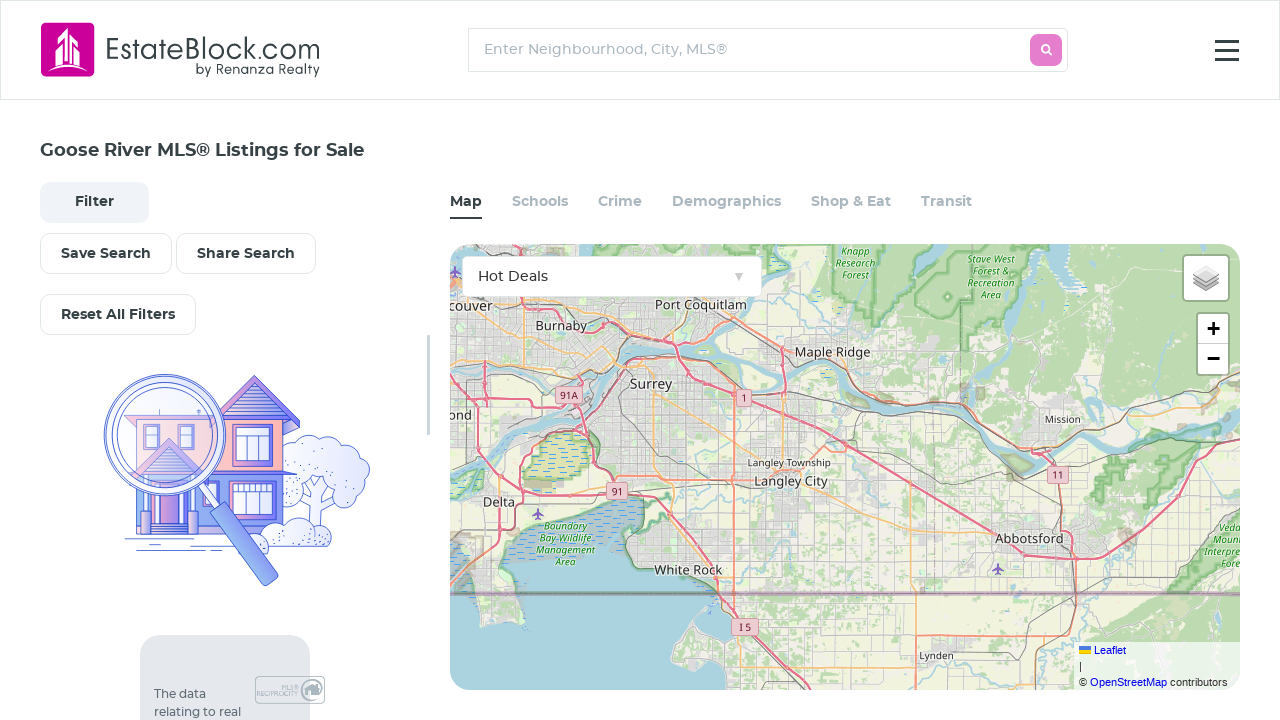

--- FILE ---
content_type: text/html; charset=UTF-8
request_url: https://www.estateblock.com/for-sale/Goose%20River,PE
body_size: 27757
content:
<!DOCTYPE html>
<html lang="en">
<head>
    <meta charset="UTF-8">
    <meta name="viewport" content="width=device-width, initial-scale=1.0, maximum-scale=1.0, user-scalable=no"/>

    <title>Goose River MLS® Listings for Sale</title>
    <meta name="description"
          content="List of all MLS® Real Estate Listings: Houses, Condos, Apartments and Land for sale in Goose River,PE, Canada | EstateBlock">

                <link rel="stylesheet" href="/build/app.e89590a4.css">
    
    <link rel="stylesheet" href="/build/map.9c734c8f.css">

    <script type="text/javascript">
      window.IS_AUTHENTICATED_REMEMBERED = false;
      window.ADD_TO_FAVORITES_PATH = "https://www.estateblock.com/user/addToFavorites/@"
    </script>

    <link rel="apple-touch-icon" sizes="57x57" href="/build/images/favicon/apple-icon-57x57.8b30ed91.png">
    <link rel="apple-touch-icon" sizes="60x60" href="/build/images/favicon/apple-icon-60x60.198b5043.png">
    <link rel="apple-touch-icon" sizes="72x72" href="/build/images/favicon/apple-icon-72x72.b1f9cbd4.png">
    <link rel="apple-touch-icon" sizes="76x76" href="/build/images/favicon/apple-icon-76x76.21425ee5.png">
    <link rel="apple-touch-icon" sizes="114x114" href="/build/images/favicon/apple-icon-114x114.73b116a4.png">
    <link rel="apple-touch-icon" sizes="120x120" href="/build/images/favicon/apple-icon-120x120.0e0f7981.png">
    <link rel="apple-touch-icon" sizes="144x144" href="/build/images/favicon/apple-icon-144x144.ba3c222e.png">
    <link rel="apple-touch-icon" sizes="152x152" href="/build/images/favicon/apple-icon-152x152.feb1d455.png">
    <link rel="apple-touch-icon" sizes="180x180" href="/build/images/favicon/apple-icon-180x180.cf82ae22.png">
    <link rel="icon" type="image/png" sizes="192x192"
          href="/build/images/favicon/android-icon-192x192.d11b07fe.png">
    <link rel="icon" type="image/png" sizes="32x32" href="/build/images/favicon/favicon-32x32.436891fe.png">
    <link rel="icon" type="image/png" sizes="96x96" href="/build/images/favicon/favicon-96x96.d82cc648.png">
    <link rel="icon" type="image/png" sizes="16x16" href="/build/images/favicon/favicon-16x16.fc7ce78d.png">
    <link rel="manifest" href="/build/images/favicon/manifest.57b4ae0d.json">
    <meta name="msapplication-TileColor" content="#ffffff">
    <meta name="msapplication-TileImage" content="/build/images/favicon/ms-icon-144x144.ba3c222e.png">
    <meta name="theme-color" content="#ffffff">

    <meta name="og:locale" content="en_CA">
    <meta name="og:type" content="website">
    <meta name="og:url" content="http://www.estateblock.com/for-sale/Goose%20River,PE">
    <meta name="og:site_name" content="EstateBlock.com by Renanza Realty Inc.">
    <meta name="og:title" content="Goose River MLS® Listings for Sale">
    <meta name="og:description" content="List of all MLS® Real Estate Listings: Houses, Condos, Apartments and Land for sale in Goose River,PE, Canada | EstateBlock">

                        
            
                        <link rel="canonical" href="https://www.estateblock.com/for-sale/Goose River,PE">
                    
    <meta name="fb:app_id" content="464510310340979">
    
    
    <meta name="twitter:card" content="summary_large_image">
    <meta name="twitter:site" content="EstateBlock">
    <meta name="twitter:creator" content="@EstateBlock">
    <meta name="twitter:title" content="Goose River MLS® Listings for Sale">
    <meta name="twitter:description" content="List of all MLS® Real Estate Listings: Houses, Condos, Apartments and Land for sale in Goose River,PE, Canada | EstateBlock">
            <meta name="twitter:image" content="http://www.estateblock.com/build/images/logo.fa2f390a.svg"/>
                            <meta name="robots" content="index, follow, max-image-preview:large, max-snippet:-1, max-video-preview:-1"/>
            </head>
<body>
<div class="wrapper">
    <div class="header js-header">
    <div class="header__fixed-wrap">
        <div class="header__logo-wrap">
            <a class="logo" href="/" title="home">
    <img class="logo__img" src="/build/images/logo-new.89e4ce93.svg" alt="EstateBlock" />
</a>
        </div>

                    <div class="header__show-search icon-btn icon-search show-on-700 js-bcc js-toggle-active"></div>

            <div class="header__search-wrap js-bcc-sibling">
                <form class="select-search" action="https://www.estateblock.com/search-listings">

    
<div
    class="autofill js-autofill js-bcc"
    data-no-result-text="no results"
    data-request-options={&quot;action&quot;:&quot;https:\/\/www.estateblock.com\/api\/search\/facets&quot;,&quot;type&quot;:&quot;POST&quot;}
    
>
    <div class="input-style ">
    <div class="input-style__container">
        <input
                class="input-style__input required _bordered js-autofill-input js-exclude autofill-search"
                type="text" name="searchInput" id="searchInput"
                placeholder="Enter Neighbourhood, City, MLS®"
                value=""
                
                
                autocomplete="off"
        />
    </div>
</div>

    <div class="autofill__dropdown js-max-width _rel-h js-max-height" data-mh-settings={&quot;offset&quot;:20,&quot;fromPosition&quot;:true}>
        <div class="autofill__options js-smooth-scroll js-autofill-options-container ">
            <div class="autofill__options-list js-autofill-options-list" ></div>
        </div>
    </div>
</div>

    <div
            class="select-search__clear-button icon-cross show-on-700 js-clear-input"
            data-clear-input-name="search-input"
    ></div>

    <button class="icon-btn icon-search autofill-search-btn"></button>
</form>
            </div>
        
        <div class="header__control-wrap hide-on-1300">
            
<a
    class="btn-style"
    id=""
    
    
    
    
    href=https://www.estateblock.com/evaluation
    
    
>
    <span class="btn-style__text button1">
                    Price your home
            </span>
</a>
        </div>

        <div class="header__control-wrap hide-on-1300">
                            
<div
    class="btn-style _bordered js-call-popup"
    id=""
    data-popup={&quot;target&quot;:&quot;authorization&quot;,&quot;show_overlay&quot;:true}
    
    
    
    
    
    
>
    <span class="btn-style__text button1">
                    Sign in
            </span>
</div>
                    </div>


        <div class="header__control-wrap header__control-wrap_fh header__control-wrap_up">
            <div class="hamburger-wrapper js-toggle-active js-bcc">
    <div class="hamburger-wrapper__hamburger">
        <div class="hamburger-wrapper__bar"></div>
        <div class="hamburger-wrapper__bar"></div>
        <div class="hamburger-wrapper__bar"></div>
    </div>
</div>
            <div class="header__menu-wrap js-bcc-sibling js-max-height"
                data-mh-settings="{&quot;stopBp&quot;:700,&quot;fromPosition&quot;:true,&quot;offset&quot;:20}"
            >
                <div class="header__scroll-wrap js-smooth-scroll">
                    <div class="header-menu">
                        <div class="header-menu__row show-on-1300">
                            
<a
    class="btn-style"
    id=""
    
    
    
    
    href=https://www.estateblock.com/evaluation
    
    
>
    <span class="btn-style__text button1">
                    Price your home
            </span>
</a>
                        </div>

                                                    <div class="header-menu__row mt10 mb20 show-on-1300">
                                
<div
    class="btn-style _bordered _narrow700 js-call-popup"
    id=""
    data-popup={&quot;target&quot;:&quot;authorization&quot;,&quot;show_overlay&quot;:true}
    
    
    
    
    
    
>
    <span class="btn-style__text button1">
                    Sign in
            </span>
</div>
                            </div>
                        

                            <nav class="navbar">
        <div class="navbar__item mb20">
            <a href="/" class="navbar__link link-light-gray h4">Home</a>
        </div>
        <div class="navbar__item mb20">
            <a href="https://www.estateblock.com/for-sale/Vancouver,BC"
               class="navbar__link link-light-gray h4">Map</a>
        </div>
        <div class="navbar__item mb20">
            <a href="https://www.estateblock.com/contact-us" class="navbar__link link-light-gray h4">Contact Us</a>
        </div>
        <div class="navbar__item mb20">
            <a href="https://www.estateblock.com/how-it-works" class="navbar__link link-light-gray h4">How It Works</a>
        </div>
        <div class="navbar__item mb20">
            <a href="https://www.estateblock.com/selling" class="navbar__link link-light-gray h4">Selling</a>
        </div>
        <div class="navbar__item mb20">
            <a href="https://www.estateblock.com/buying" class="navbar__link link-light-gray h4">Buying</a>
        </div>
        <div class="navbar__item mb20">
            <a href="https://www.estateblock.com/sitemap" class="navbar__link link-light-gray h4">Sitemap</a>
        </div>
                                <div class="navbar__item mb20">
            <a href="https://www.estateblock.com/what-is-my-surrey-home-worth" class="navbar__link link-light-gray h4">What's my Surrey home worth?</a>
        </div>
        <div class="navbar__item mb20">
            <a href="https://www.estateblock.com/evaluation" class="navbar__link link-light-gray h4">Price Your Home</a>
        </div>
        <!-- Right navbar links -->
    </nav>

                        <div class="separator show-on-1300 mt20 mb20">
    <div class="separator__container ">
        <div class="separator__line "></div>

            </div>
</div>
                        <div class="header-menu__row show-on-1300">
                            <div class="select-lang-row">
    <a class="link-gray small-text _current" href="#">En</a>
    <a class="link-gray small-text" href="#">Zh</a>
</div>                        </div>
                    </div>
                </div>
            </div>
        </div>
    </div>
</div>

                            <meta name="robots" content="index, follow, max-image-preview:large, max-snippet:-1, max-video-preview:-1"/>
                <div class="map-section pt40 map-interface-wrap js-map-interface-wrap">
        <div class="map-section__title-wrap mb20">
            <h1 class="map-section__title h4">Goose River MLS<sup>&reg;</sup> Listings for Sale</h1>

            <div class="open-filter-popup button1 mt10 show-on-1000 js-toggle-filter-popup js-total-filters-count"
                 data-count="0">Filter 
            </div>
        </div>

        <div class="map-section__table">
            <div class="map-section__col map-section__col_left js-estate-cards-wrap">
                <form class="map-section__form js-filter-form" action="https://www.estateblock.com/api/search/listings" method="POST"
                      data-google-action="map-search" data-category="search" data-label="search">
                    <input type="text" hidden name="page"
                           value="1">
                                                            <input type="text" hidden name="searchInput"
                           value="">
                    <input type="text" hidden name="searchType"
                           value="">
                    <input type="text" hidden name="showDeals" id="js-showdeals-hidden" value="">
                    <input
    class="pseudo-hidden js-hidden-input js-location-input "
    type="text"
    name="location"
    id="location"
    value="Goose River,PE"
>

                    <input
    class="pseudo-hidden js-hidden-input js-streetName-input "
    type="text"
    name="streetName"
    id="streetName"
    value=""
>

                                                                                
                    <div class="map-section__filter-wrap mb20">
                        <div class="open-filter-popup button1 show-on-1500 hide-on-1000 js-toggle-filter-popup js-total-filters-count"
                             data-count="0"
                        >
                            Filter
                        </div>

                        <div class="map-section__filter-popup js-prevent-send js-filter-popup" data-prevent-bp="1500">
                            <div class="cross-btn js-toggle-filter-popup show-on-1500"></div>

                            <div class="map-section__filter-scroll js-smooth-scroll" data-scroll-enable-bp="1500" style="display: flex;">

                                <span class="map-section__filter-label small-text mb10 show-on-1500">Status</span>

                                <div class="map-section__filter-field mls-status-filter" style="display: contents;">
                                                                            
<div
    class="btn-style _bordered js-call-popup"
    id=""
    data-popup={&quot;target&quot;:&quot;authorization&quot;,&quot;show_overlay&quot;:true}
    
    
    
    
    
    
>
    <span class="btn-style__text button1">
                    Status 🔒
            </span>
</div>
                                                                    </div>

                                <span class="map-section__filter-label small-text mb10 show-on-1500">Price</span>

                                



<div class="dropdown-button _btn-style _popup-stick-to-left _selected-highlight js-dropdown-button" data-props={&quot;patternReplace&quot;:&quot;@&quot;,&quot;patternTwin&quot;:{&quot;first&quot;:&quot;@+&quot;,&quot;last&quot;:&quot;$0&amp;#32;-&amp;#32;@&quot;,&quot;both&quot;:&quot;@&amp;#32;-&amp;#32;@&quot;}} >
    <div class="dropdown-button__text js-toggle-active js-bcc" >
        <span class="dropdown-button__placeholder small-text_bold">Price</span>

        <span class="dropdown-button__selected small-text_bold js-dropdown-selected"></span>
    </div>

    <div class="dropdown-button__popup _small-padding  js-bcc-sibling js-dropdown-popup"
            
    >
        <div
                class="header-profile-menu dropdown-button__inner  "
                
                
        >
                    <div class="twin-fields js-twin-fields">
            
<div class="select-module js-select-module js-bcc">
    <select class="select-module__select pseudo-hidden js-select-module-select" name="minPrice" id="minPrice">
        
                                            
            
            
            <option value="" selected=selected data-icon="">No min</option>
                                            
            
            
            <option value="10000"  data-icon="">$10k</option>
                                            
            
            
            <option value="20000"  data-icon="">$20k</option>
                                            
            
            
            <option value="30000"  data-icon="">$30k</option>
                                            
            
            
            <option value="50000"  data-icon="">$50k</option>
                                            
            
            
            <option value="100000"  data-icon="">$100k</option>
                                            
            
            
            <option value="130000"  data-icon="">$130k</option>
                                            
            
            
            <option value="150000"  data-icon="">$150k</option>
                                            
            
            
            <option value="200000"  data-icon="">$200k</option>
                                            
            
            
            <option value="250000"  data-icon="">$250k</option>
                                            
            
            
            <option value="300000"  data-icon="">$300k</option>
                                            
            
            
            <option value="350000"  data-icon="">$350k</option>
                                            
            
            
            <option value="400000"  data-icon="">$400k</option>
                                            
            
            
            <option value="450000"  data-icon="">$450k</option>
                                            
            
            
            <option value="500000"  data-icon="">$500k</option>
                                            
            
            
            <option value="550000"  data-icon="">$550k</option>
                                            
            
            
            <option value="600000"  data-icon="">$600k</option>
                                            
            
            
            <option value="650000"  data-icon="">$650k</option>
                                            
            
            
            <option value="700000"  data-icon="">$700k</option>
                                            
            
            
            <option value="750000"  data-icon="">$750k</option>
                                            
            
            
            <option value="800000"  data-icon="">$800k</option>
                                            
            
            
            <option value="850000"  data-icon="">$850k</option>
                                            
            
            
            <option value="900000"  data-icon="">$900k</option>
                                            
            
            
            <option value="950000"  data-icon="">$950k</option>
                                            
            
            
            <option value="1000000"  data-icon="">$1m</option>
                                            
            
            
            <option value="1100000"  data-icon="">$1.1m</option>
                                            
            
            
            <option value="1200000"  data-icon="">$1.2m</option>
                                            
            
            
            <option value="1250000"  data-icon="">$1.25m</option>
                                            
            
            
            <option value="1400000"  data-icon="">$1.4m</option>
                                            
            
            
            <option value="1500000"  data-icon="">$1.5m</option>
                                            
            
            
            <option value="1600000"  data-icon="">$1.6m</option>
                                            
            
            
            <option value="1700000"  data-icon="">$1.7m</option>
                                            
            
            
            <option value="1750000"  data-icon="">$1.75m</option>
                                            
            
            
            <option value="1800000"  data-icon="">$1.8m</option>
                                            
            
            
            <option value="1900000"  data-icon="">$1.9m</option>
                                            
            
            
            <option value="2000000"  data-icon="">$2m</option>
                                            
            
            
            <option value="2250000"  data-icon="">$2.25m</option>
                                            
            
            
            <option value="2500000"  data-icon="">$2.5m</option>
                                            
            
            
            <option value="2750000"  data-icon="">$2.75m</option>
                                            
            
            
            <option value="3000000"  data-icon="">$3m</option>
                                            
            
            
            <option value="3500000"  data-icon="">$3.5m</option>
                                            
            
            
            <option value="4000000"  data-icon="">$4m</option>
                                            
            
            
            <option value="5000000"  data-icon="">$5m</option>
                                            
            
            
            <option value="10000000"  data-icon="">$10m</option>
                                            
            
            
            <option value="20000000"  data-icon="">$20m</option>
            </select>

    <div class="select-module__input-container _bordered-bright js-select-module-container">
        <span class="select-module__text-block js-select-module-text-block small-text_bold">
                    </span>
    </div>

    <div class="select-module__dropdown js-select-dropdown _rel-h js-max-height" data-name="minPrice"
        data-mh-settings={&quot;offset&quot;:20,&quot;fromPosition&quot;:true}
    >
        <div class="select-module__scroll js-smooth-scroll js-select-module-options"></div>
    </div>
</div>
            
<div class="select-module js-select-module js-bcc">
    <select class="select-module__select pseudo-hidden js-select-module-select" name="maxPrice" id="maxPrice">
        
                                            
            
            
            <option value="" selected=selected data-icon="">No max</option>
                                            
            
            
            <option value="10000"  data-icon="">$10k</option>
                                            
            
            
            <option value="20000"  data-icon="">$20k</option>
                                            
            
            
            <option value="30000"  data-icon="">$30k</option>
                                            
            
            
            <option value="50000"  data-icon="">$50k</option>
                                            
            
            
            <option value="100000"  data-icon="">$100k</option>
                                            
            
            
            <option value="130000"  data-icon="">$130k</option>
                                            
            
            
            <option value="150000"  data-icon="">$150k</option>
                                            
            
            
            <option value="200000"  data-icon="">$200k</option>
                                            
            
            
            <option value="250000"  data-icon="">$250k</option>
                                            
            
            
            <option value="300000"  data-icon="">$300k</option>
                                            
            
            
            <option value="350000"  data-icon="">$350k</option>
                                            
            
            
            <option value="400000"  data-icon="">$400k</option>
                                            
            
            
            <option value="450000"  data-icon="">$450k</option>
                                            
            
            
            <option value="500000"  data-icon="">$500k</option>
                                            
            
            
            <option value="550000"  data-icon="">$550k</option>
                                            
            
            
            <option value="600000"  data-icon="">$600k</option>
                                            
            
            
            <option value="650000"  data-icon="">$650k</option>
                                            
            
            
            <option value="700000"  data-icon="">$700k</option>
                                            
            
            
            <option value="750000"  data-icon="">$750k</option>
                                            
            
            
            <option value="800000"  data-icon="">$800k</option>
                                            
            
            
            <option value="850000"  data-icon="">$850k</option>
                                            
            
            
            <option value="900000"  data-icon="">$900k</option>
                                            
            
            
            <option value="950000"  data-icon="">$950k</option>
                                            
            
            
            <option value="1000000"  data-icon="">$1m</option>
                                            
            
            
            <option value="1100000"  data-icon="">$1.1m</option>
                                            
            
            
            <option value="1200000"  data-icon="">$1.2m</option>
                                            
            
            
            <option value="1250000"  data-icon="">$1.25m</option>
                                            
            
            
            <option value="1400000"  data-icon="">$1.4m</option>
                                            
            
            
            <option value="1500000"  data-icon="">$1.5m</option>
                                            
            
            
            <option value="1600000"  data-icon="">$1.6m</option>
                                            
            
            
            <option value="1700000"  data-icon="">$1.7m</option>
                                            
            
            
            <option value="1750000"  data-icon="">$1.75m</option>
                                            
            
            
            <option value="1800000"  data-icon="">$1.8m</option>
                                            
            
            
            <option value="1900000"  data-icon="">$1.9m</option>
                                            
            
            
            <option value="2000000"  data-icon="">$2m</option>
                                            
            
            
            <option value="2250000"  data-icon="">$2.25m</option>
                                            
            
            
            <option value="2500000"  data-icon="">$2.5m</option>
                                            
            
            
            <option value="2750000"  data-icon="">$2.75m</option>
                                            
            
            
            <option value="3000000"  data-icon="">$3m</option>
                                            
            
            
            <option value="3500000"  data-icon="">$3.5m</option>
                                            
            
            
            <option value="4000000"  data-icon="">$4m</option>
                                            
            
            
            <option value="5000000"  data-icon="">$5m</option>
                                            
            
            
            <option value="10000000"  data-icon="">$10m</option>
                                            
            
            
            <option value="20000000"  data-icon="">$20m</option>
            </select>

    <div class="select-module__input-container _bordered-bright js-select-module-container">
        <span class="select-module__text-block js-select-module-text-block small-text_bold">
                    </span>
    </div>

    <div class="select-module__dropdown js-select-dropdown _rel-h js-max-height" data-name="maxPrice"
        data-mh-settings={&quot;offset&quot;:20,&quot;fromPosition&quot;:true}
    >
        <div class="select-module__scroll js-smooth-scroll js-select-module-options"></div>
    </div>
</div>
        </div>
            </div>
    </div>
</div>

                                <span class="map-section__filter-label small-text mb10 show-on-1500">Beds</span>

                                

<div class="dropdown-button _btn-style _popup-stick-to-left _selected-highlight js-dropdown-button" data-props={&quot;patternReplace&quot;:&quot;@&quot;,&quot;patternSimple&quot;:&quot;@&amp;#32;Beds&quot;} >
    <div class="dropdown-button__text js-toggle-active js-bcc" >
        <span class="dropdown-button__placeholder small-text_bold">Beds</span>

        <span class="dropdown-button__selected small-text_bold js-dropdown-selected"></span>
    </div>

    <div class="dropdown-button__popup _small-padding  js-bcc-sibling js-dropdown-popup"
            
    >
        <div
                class="header-profile-menu dropdown-button__inner  "
                
                
        >
                    

<div class="radio-row ">
            
        
        
        <div class="radio-row__item ">
            <input
                    class="radio-row__input"
                    type="radio"
                    name="minBeds"
                    id=""
                    value=""
                    data-value=""
                    data-text="Any"
                    checked
            >
            <div class="radio-row__indicator"></div>
            <label for="" class="radio-row__text small-text">Any</label>
        </div>
            
        
        
        <div class="radio-row__item ">
            <input
                    class="radio-row__input"
                    type="radio"
                    name="minBeds"
                    id=""
                    value="1"
                    data-value="1"
                    data-text="1+"
                    
            >
            <div class="radio-row__indicator"></div>
            <label for="" class="radio-row__text small-text">1+</label>
        </div>
            
        
        
        <div class="radio-row__item ">
            <input
                    class="radio-row__input"
                    type="radio"
                    name="minBeds"
                    id=""
                    value="2"
                    data-value="2"
                    data-text="2+"
                    
            >
            <div class="radio-row__indicator"></div>
            <label for="" class="radio-row__text small-text">2+</label>
        </div>
            
        
        
        <div class="radio-row__item ">
            <input
                    class="radio-row__input"
                    type="radio"
                    name="minBeds"
                    id=""
                    value="3"
                    data-value="3"
                    data-text="3+"
                    
            >
            <div class="radio-row__indicator"></div>
            <label for="" class="radio-row__text small-text">3+</label>
        </div>
            
        
        
        <div class="radio-row__item ">
            <input
                    class="radio-row__input"
                    type="radio"
                    name="minBeds"
                    id=""
                    value="4"
                    data-value="4"
                    data-text="4+"
                    
            >
            <div class="radio-row__indicator"></div>
            <label for="" class="radio-row__text small-text">4+</label>
        </div>
            
        
        
        <div class="radio-row__item ">
            <input
                    class="radio-row__input"
                    type="radio"
                    name="minBeds"
                    id=""
                    value="5"
                    data-value="5"
                    data-text="5+"
                    
            >
            <div class="radio-row__indicator"></div>
            <label for="" class="radio-row__text small-text">5+</label>
        </div>
            
        
        
        <div class="radio-row__item ">
            <input
                    class="radio-row__input"
                    type="radio"
                    name="minBeds"
                    id=""
                    value="6"
                    data-value="6"
                    data-text="6+"
                    
            >
            <div class="radio-row__indicator"></div>
            <label for="" class="radio-row__text small-text">6+</label>
        </div>
            
        
        
        <div class="radio-row__item ">
            <input
                    class="radio-row__input"
                    type="radio"
                    name="minBeds"
                    id=""
                    value="7"
                    data-value="7"
                    data-text="7+"
                    
            >
            <div class="radio-row__indicator"></div>
            <label for="" class="radio-row__text small-text">7+</label>
        </div>
            
        
        
        <div class="radio-row__item ">
            <input
                    class="radio-row__input"
                    type="radio"
                    name="minBeds"
                    id=""
                    value="8"
                    data-value="8"
                    data-text="8+"
                    
            >
            <div class="radio-row__indicator"></div>
            <label for="" class="radio-row__text small-text">8+</label>
        </div>
            
        
        
        <div class="radio-row__item ">
            <input
                    class="radio-row__input"
                    type="radio"
                    name="minBeds"
                    id=""
                    value="9"
                    data-value="9"
                    data-text="9+"
                    
            >
            <div class="radio-row__indicator"></div>
            <label for="" class="radio-row__text small-text">9+</label>
        </div>
            
        
        
        <div class="radio-row__item ">
            <input
                    class="radio-row__input"
                    type="radio"
                    name="minBeds"
                    id=""
                    value="10"
                    data-value="10"
                    data-text="10+"
                    
            >
            <div class="radio-row__indicator"></div>
            <label for="" class="radio-row__text small-text">10+</label>
        </div>
    </div>
            </div>
    </div>
</div>

                                <span class="map-section__filter-label small-text mb10 show-on-1500">Bathrooms</span>

                                

<div class="dropdown-button _btn-style _popup-stick-to-left _selected-highlight js-dropdown-button" data-props={&quot;patternReplace&quot;:&quot;@&quot;,&quot;patternSimple&quot;:&quot;@&amp;#32;Bathrooms&quot;} >
    <div class="dropdown-button__text js-toggle-active js-bcc" >
        <span class="dropdown-button__placeholder small-text_bold">Bathrooms</span>

        <span class="dropdown-button__selected small-text_bold js-dropdown-selected"></span>
    </div>

    <div class="dropdown-button__popup _small-padding  js-bcc-sibling js-dropdown-popup"
            
    >
        <div
                class="header-profile-menu dropdown-button__inner  "
                
                
        >
                    

<div class="radio-row ">
            
        
        
        <div class="radio-row__item ">
            <input
                    class="radio-row__input"
                    type="radio"
                    name="minBaths"
                    id=""
                    value=""
                    data-value=""
                    data-text="Any"
                    checked
            >
            <div class="radio-row__indicator"></div>
            <label for="" class="radio-row__text small-text">Any</label>
        </div>
            
        
        
        <div class="radio-row__item ">
            <input
                    class="radio-row__input"
                    type="radio"
                    name="minBaths"
                    id=""
                    value="1"
                    data-value="1"
                    data-text="1+"
                    
            >
            <div class="radio-row__indicator"></div>
            <label for="" class="radio-row__text small-text">1+</label>
        </div>
            
        
        
        <div class="radio-row__item ">
            <input
                    class="radio-row__input"
                    type="radio"
                    name="minBaths"
                    id=""
                    value="2"
                    data-value="2"
                    data-text="2+"
                    
            >
            <div class="radio-row__indicator"></div>
            <label for="" class="radio-row__text small-text">2+</label>
        </div>
            
        
        
        <div class="radio-row__item ">
            <input
                    class="radio-row__input"
                    type="radio"
                    name="minBaths"
                    id=""
                    value="3"
                    data-value="3"
                    data-text="3+"
                    
            >
            <div class="radio-row__indicator"></div>
            <label for="" class="radio-row__text small-text">3+</label>
        </div>
            
        
        
        <div class="radio-row__item ">
            <input
                    class="radio-row__input"
                    type="radio"
                    name="minBaths"
                    id=""
                    value="4"
                    data-value="4"
                    data-text="4+"
                    
            >
            <div class="radio-row__indicator"></div>
            <label for="" class="radio-row__text small-text">4+</label>
        </div>
            
        
        
        <div class="radio-row__item ">
            <input
                    class="radio-row__input"
                    type="radio"
                    name="minBaths"
                    id=""
                    value="5"
                    data-value="5"
                    data-text="5+"
                    
            >
            <div class="radio-row__indicator"></div>
            <label for="" class="radio-row__text small-text">5+</label>
        </div>
    </div>
            </div>
    </div>
</div>

                                <span class="map-section__filter-label small-text mb10 show-on-1500">Home Types</span>

                                




<div class="dropdown-button _wsn _btn-style _popup-stick-to-left _selected-highlight js-dropdown-button" data-props={&quot;patternReplace&quot;:&quot;@&quot;,&quot;patternMulti&quot;:{&quot;single&quot;:&quot;@&quot;,&quot;multi&quot;:&quot;Home&amp;#32;Types&amp;#32;(@)&quot;}} id=home-type-dropdown>
    <div class="dropdown-button__text js-toggle-active js-bcc" >
        <span class="dropdown-button__placeholder small-text_bold">All Home Types</span>

        <span class="dropdown-button__selected small-text_bold js-dropdown-selected"></span>
    </div>

    <div class="dropdown-button__popup  _scroll-padding js-bcc-sibling js-dropdown-popup"
            
    >
        <div
                class="header-profile-menu dropdown-button__scroll  js-smooth-scroll"
                
                data-scroll-disable-bp=1500
        >
                    <div class="list">
                            <div class="check _dark-gray">
    <input
            class="check__input "
            type="checkbox"
            name="propertyTypes[]" id="propertyTypes[]" value="Apartment/Condo"
            
            
    >
    <div class="check__indicator"></div>
    <label for="propertyTypes[]" class="check__text tiny-text">Apartment/Condo</label>
</div>
                            <div class="check _dark-gray">
    <input
            class="check__input "
            type="checkbox"
            name="propertyTypes[]" id="propertyTypes[]" value="Townhouse"
            
            
    >
    <div class="check__indicator"></div>
    <label for="propertyTypes[]" class="check__text tiny-text">Townhouse</label>
</div>
                            <div class="check _dark-gray">
    <input
            class="check__input "
            type="checkbox"
            name="propertyTypes[]" id="propertyTypes[]" value="Single Family Residence"
            
            
    >
    <div class="check__indicator"></div>
    <label for="propertyTypes[]" class="check__text tiny-text">Single Family Residence</label>
</div>
                            <div class="check _dark-gray">
    <input
            class="check__input "
            type="checkbox"
            name="propertyTypes[]" id="propertyTypes[]" value="Row House (Non-Strata)"
            
            
    >
    <div class="check__indicator"></div>
    <label for="propertyTypes[]" class="check__text tiny-text">Row House (Non-Strata)</label>
</div>
                            <div class="check _dark-gray">
    <input
            class="check__input "
            type="checkbox"
            name="propertyTypes[]" id="propertyTypes[]" value="Half Duplex"
            
            
    >
    <div class="check__indicator"></div>
    <label for="propertyTypes[]" class="check__text tiny-text">Half Duplex</label>
</div>
                            <div class="check _dark-gray">
    <input
            class="check__input "
            type="checkbox"
            name="propertyTypes[]" id="propertyTypes[]" value="Duplex"
            
            
    >
    <div class="check__indicator"></div>
    <label for="propertyTypes[]" class="check__text tiny-text">Duplex</label>
</div>
                            <div class="check _dark-gray">
    <input
            class="check__input "
            type="checkbox"
            name="propertyTypes[]" id="propertyTypes[]" value="Triplex"
            
            
    >
    <div class="check__indicator"></div>
    <label for="propertyTypes[]" class="check__text tiny-text">Triplex</label>
</div>
                            <div class="check _dark-gray">
    <input
            class="check__input "
            type="checkbox"
            name="propertyTypes[]" id="propertyTypes[]" value="Quadruplex"
            
            
    >
    <div class="check__indicator"></div>
    <label for="propertyTypes[]" class="check__text tiny-text">Quadruplex</label>
</div>
                            <div class="check _dark-gray">
    <input
            class="check__input "
            type="checkbox"
            name="propertyTypes[]" id="propertyTypes[]" value="Manufactured"
            
            
    >
    <div class="check__indicator"></div>
    <label for="propertyTypes[]" class="check__text tiny-text">Manufactured</label>
</div>
                            <div class="check _dark-gray">
    <input
            class="check__input "
            type="checkbox"
            name="propertyTypes[]" id="propertyTypes[]" value="Manufactured on Land"
            
            
    >
    <div class="check__indicator"></div>
    <label for="propertyTypes[]" class="check__text tiny-text">Manufactured on Land</label>
</div>
                            <div class="check _dark-gray">
    <input
            class="check__input "
            type="checkbox"
            name="propertyTypes[]" id="propertyTypes[]" value="Land"
            
            
    >
    <div class="check__indicator"></div>
    <label for="propertyTypes[]" class="check__text tiny-text">Land</label>
</div>
                            <div class="check _dark-gray">
    <input
            class="check__input "
            type="checkbox"
            name="propertyTypes[]" id="propertyTypes[]" value="Recreational"
            
            
    >
    <div class="check__indicator"></div>
    <label for="propertyTypes[]" class="check__text tiny-text">Recreational</label>
</div>
                            <div class="check _dark-gray">
    <input
            class="check__input "
            type="checkbox"
            name="propertyTypes[]" id="propertyTypes[]" value="Other"
            
            
    >
    <div class="check__indicator"></div>
    <label for="propertyTypes[]" class="check__text tiny-text">Other</label>
</div>
                    </div>
            </div>
    </div>
</div>

                                

<div class="dropdown-button _btn-style _popup-stick-to-left _selected-highlight js-dropdown-button" data-props={&quot;patternFixed&quot;:&quot;More&quot;} >
    <div class="dropdown-button__text js-toggle-active js-bcc js-filter-more-toggle" data-trigger-on-close=trigger:apply-filter>
        <span class="dropdown-button__placeholder small-text_bold">More</span>

        <span class="dropdown-button__selected small-text_bold js-dropdown-selected"></span>
    </div>

    <div class="dropdown-button__popup _rel-h js-max-height _scroll-padding js-bcc-sibling js-dropdown-popup"
            data-mh-settings={&quot;fromPosition&quot;:true,&quot;offset&quot;:20}
    >
        <div
                class="header-profile-menu dropdown-button__scroll  js-smooth-scroll"
                
                data-scroll-disable-bp=1500
        >
                                                    


















<div class="row_columns">
    <div class="filter-more js-prevent-send">
        <div class="filter-more__row mb20">
            <span class="filter-more__label small-text mb10">Type of Listing for-sale </span>

            <div class="filter-more__fields-wrap">
                <div class="list">
                                            
                        <div class="check _dark-gray">
    <input
            class="check__input "
            type="checkbox"
            name="propertyTypes" id="propertyTypes" value="New Construction"
            
            
    >
    <div class="check__indicator"></div>
    <label for="propertyTypes" class="check__text tiny-text">New Construction</label>
</div>
                                    </div>
                <div class="list">
                                            
                        <div class="check _dark-gray">
    <input
            class="check__input "
            type="checkbox"
            name="propertyTypes" id="propertyTypes" value="New Listings (Past Week)"
            
            
    >
    <div class="check__indicator"></div>
    <label for="propertyTypes" class="check__text tiny-text">New Listings (Past Week)</label>
</div>
                                            
                        <div class="check _dark-gray">
    <input
            class="check__input "
            type="checkbox"
            name="propertyTypes" id="propertyTypes" value="Open Houses"
            
            
    >
    <div class="check__indicator"></div>
    <label for="propertyTypes" class="check__text tiny-text">Open Houses</label>
</div>
                                    </div>
            </div>

        </div>

        <div class="filter-more__row mb20">
            <span class="filter-more__label small-text mb5">Keywords</span>

            <div class="filter-more__fields-wrap">
                <div class="keywords js-keywords">
    <div class="keywords__input-wrap">
        <input
            type="text"
            name="keywordsArray"
            class="pseudo-hidden js-keywords-array"
            value=""
        >

        <div class="input-style ">
    <div class="input-style__container">
        <input
                class="input-style__input _bordered-bright js-keywords-insert"
                type="text" name="keywords-insert_ignore" id="keywords-insert_ignore"
                placeholder="Pool, Parking, ..."
                value=""
                
                
                autocomplete="off"
        />
    </div>
</div>

        
<div
    class="btn-style _bordered js-add-keyword"
    id=""
    
    
    
    
    
    
    
>
    <span class="btn-style__text button1">
                    Add
            </span>
</div>
    </div>

    <div class="keywords__list js-keywords-list"></div>
</div>            </div>
        </div>

        <div class="filter-more__row mb20">
            <span class="filter-more__label small-text mb5">Square Feet</span>

            <div class="filter-more__fields-wrap">
                <div class="twin-fields js-twin-fields">
                    <div class="input-style ">
    <div class="input-style__container">
        <input
                class="input-style__input _bordered-bright js-only-numbers"
                type="text" name="minLivingArea" id="minLivingArea"
                placeholder="No Min"
                value=""
                
                
                autocomplete="off"
        />
    </div>
</div>

                    <div class="input-style ">
    <div class="input-style__container">
        <input
                class="input-style__input _bordered-bright js-only-numbers"
                type="text" name="maxLivingArea" id="maxLivingArea"
                placeholder="No Max"
                value=""
                
                
                autocomplete="off"
        />
    </div>
</div>
                </div>
            </div>
        </div>

        
        <div class="filter-more__row mb20">
            <span class="filter-more__label small-text mb5">Year Built</span>

            <div class="filter-more__fields-wrap">
                <div class="twin-fields js-twin-fields">
                    <div class="input-style ">
    <div class="input-style__container">
        <input
                class="input-style__input _bordered-bright js-only-numbers"
                type="text" name="minYearBuilt" id="minYearBuilt"
                placeholder="No Min"
                value=""
                
                
                autocomplete="off"
        />
    </div>
</div>

                    <div class="input-style ">
    <div class="input-style__container">
        <input
                class="input-style__input _bordered-bright js-only-numbers"
                type="text" name="maxYearBuilt" id="maxYearBuilt"
                placeholder="No Max"
                value=""
                
                
                autocomplete="off"
        />
    </div>
</div>
                </div>
            </div>
        </div>

        <div class="filter-more__row mb20">
            <span class="filter-more__label small-text mb5">Maintenance Fee</span>

            <div class="filter-more__fields-wrap">
                <div class="twin-fields js-twin-fields">
                    <div class="input-style ">
    <div class="input-style__container">
        <input
                class="input-style__input _bordered-bright js-only-numbers"
                type="text" name="minMaintenanceFee" id="minMaintenanceFee"
                placeholder="No Min"
                value=""
                
                
                autocomplete="off"
        />
    </div>
</div>

                    <div class="input-style ">
    <div class="input-style__container">
        <input
                class="input-style__input _bordered-bright js-only-numbers"
                type="text" name="maxMaintenanceFee" id="maxMaintenanceFee"
                placeholder="No Max"
                value=""
                
                
                autocomplete="off"
        />
    </div>
</div>
                </div>
            </div>
        </div>

    </div>
    <div class="filter-more js-prevent-send">

        <div class="filter-more__row mb20">
            <span class="filter-more__label small-text mb5">Lot Size</span>

            <div class="filter-more__fields-wrap">
                
<div class="select-module js-select-module js-bcc">
    <select class="select-module__select pseudo-hidden js-select-module-select" name="minLotSize" id="minLotSize">
        
                                            
            
            
            <option value="" selected=selected data-icon="">No Min</option>
                                            
            
            
            <option value="1000"  data-icon="">1000+ sqft</option>
                                            
            
            
            <option value="2000"  data-icon="">2000+ sqft</option>
                                            
            
            
            <option value="3000"  data-icon="">3000+ sqft</option>
                                            
            
            
            <option value="4000"  data-icon="">4000+ sqft</option>
                                            
            
            
            <option value="5000"  data-icon="">5000+ sqft</option>
                                            
            
            
            <option value="7500"  data-icon="">7500+ sqft</option>
                                            
            
            
            <option value="10000"  data-icon="">10000+ sqft</option>
                                            
            
            
            <option value="15000"  data-icon="">15000+ sqft</option>
                                            
            
            
            <option value="21780"  data-icon="">21780+ sqft</option>
                                            
            
            
            <option value="43560"  data-icon="">43560+ sqft</option>
                                            
            
            
            <option value="100000"  data-icon="">100000+ sqft</option>
                                            
            
            
            <option value="200000"  data-icon="">200000+ sqft</option>
                                            
            
            
            <option value="300000"  data-icon="">300000+ sqft</option>
                                            
            
            
            <option value="400000"  data-icon="">400000+ sqft</option>
                                            
            
            
            <option value="500000"  data-icon="">500000+ sqft</option>
            </select>

    <div class="select-module__input-container _bordered-bright js-select-module-container">
        <span class="select-module__text-block js-select-module-text-block small-text_bold">
                    </span>
    </div>

    <div class="select-module__dropdown js-select-dropdown " data-name="minLotSize"
        
    >
        <div class="select-module__scroll js-smooth-scroll js-select-module-options"></div>
    </div>
</div>
            </div>
        </div>

        <div class="filter-more__row mb20">

            <span class="filter-more__label small-text mb5"> # of Kitchens </span>

            <div class="filter-more__fields-wrap">
                <div class="twin-fields js-twin-fields mb5">
                    <div class="input-style ">
    <div class="input-style__container">
        <input
                class="input-style__input _bordered-bright js-only-numbers"
                type="text" name="minNoOfKitchens" id="minNoOfKitchens"
                placeholder="No Min"
                value=""
                
                
                autocomplete="off"
        />
    </div>
</div>

                    <div class="input-style ">
    <div class="input-style__container">
        <input
                class="input-style__input _bordered-bright js-only-numbers"
                type="text" name="maxNoOfKitchens" id="maxNoOfKitchens"
                placeholder="No Max"
                value=""
                
                
                autocomplete="off"
        />
    </div>
</div>
                </div>

                                <div class="check _dark-gray">
    <input
            class="check__input "
            type="checkbox"
            name="includeWokSpiceKitchens" id="includeWokSpiceKitchens" value="1"
            
            
    >
    <div class="check__indicator"></div>
    <label for="includeWokSpiceKitchens" class="check__text tiny-text">Include Wok/Spice Kitchens</label>
</div>
            </div>
        </div>

        <div class="filter-more__row mb20">
            <span class="filter-more__label small-text mb5">View</span>

            <div class="filter-more__fields-wrap">
                <div class="can-toggle">
  <input id="view" name="view" type="checkbox" value="Yes"  />
  <label for="view">
    <div class="can-toggle__switch" data-checked="Yes" data-unchecked="No"></div>
  </label>
</div>            </div>
        </div>

        
        <div class="filter-more__row  mb5">
            <div class="filter-more__button-wrap">
                
<div
    class="btn-style js-send-filter-button js-bcc-close"
    id=""
    
    
    
    
    
    
    
>
    <span class="btn-style__text button1">
                    View Homes
            </span>
</div>
            </div>
        </div>

        <div class="filter-more__row">
            <div class="filter-more__button-wrap">
                
<div
    class="btn-style _bordered-gray js-form-reset-button"
    id=""
    
    
    
    
    
    data-exception=[&quot;location&quot;,&quot;sort&quot;]
    
>
    <span class="btn-style__text button1">
                    Reset All Filters
            </span>
</div>
            </div>
        </div>

    </div>
</div>
<style>
    @media (min-width: 768px) {
        .row_columns {
            columns: 2 !important;
        }
    }

    .set-max-dropdown-height {
        width: 100%;
        max-height: 75px !important;
        overflow: auto;
    }

    .w-100 {
        width: 100% !important;
    }

    .w-100 .scroll-content {
        max-height: 180px;
    }

    .status-box {
        border-bottom: 1px solid #E1E6E7;
        border-top: 1px solid #E1E6E7;
        border-radius: 4px;
        padding: 15px 0px;
        margin-top: 0;
    }
</style>
                                            </div>
    </div>
</div>
                            </div>
                        </div>

                        <div class="map-section__buttons-popup">
                            
<div
    class="btn-style _bordered-gray js-save-map-filter animation"
    id=" _bordered-gray js-save-map-filter animation"
    
    
    
    
    
    
    data-url=https://www.estateblock.com/user/save-search
>
    <span class="btn-style__text button1">
                    <span class="toggle-text-initial">Save Search</span>
            <span class="toggle-text-active">Saved!</span>
            </span>
</div>
                            
<div
    class="btn-style _bordered-gray js-share-save-map-filter"
    id=""
    
    
    
    
    
    
    
>
    <span class="btn-style__text button1">
                    <span class="toggle-text-initial">Share Search</span>
            <span class="toggle-text-active">Shared!</span>
            </span>
</div>
                            
<div
    class="btn-style _bordered-gray show-on-1000 js-toggle-view"
    id=""
    
    
    
    
    
    
    
>
    <span class="btn-style__text button1">
                    <span class="toggle-text-initial">Map</span>
            <span class="toggle-text-active">List</span>
            </span>
</div>
                        </div>
                    </div>

                    <div class="map-section__sort-wrap mb20">
                        <div class="homes-available small-text">
                            <span class="homes-available__val js-homes-available">0</span>
                            <span class="homes-available__suffix">homes available</span>
                        </div>

                                                <div class="sort">
                            <span class="sort__label small-text">Sort:</span>
                            
<div class="select-module _thin-text js-select-module js-bcc">
    <select class="select-module__select pseudo-hidden js-select-module-select" name="sort" id="sort">
        
                                            
            
            
            <option value="new_0" selected=selected data-icon="icon-arrow-up">New Listings</option>
                                            
            
            
            <option value="new_1"  data-icon="icon-arrow-down">New Listings</option>
                                            
            
            
            <option value="days_0"  data-icon="icon-arrow-up">Days on market</option>
                                            
            
            
            <option value="days_1"  data-icon="icon-arrow-down">Days on market</option>
                                            
            
            
            <option value="price_0"  data-icon="icon-arrow-up">Price</option>
                                            
            
            
            <option value="price_1"  data-icon="icon-arrow-down">Price</option>
                                            
            
            
            <option value="bed_0"  data-icon="icon-arrow-up">Bed</option>
                                            
            
            
            <option value="bed_1"  data-icon="icon-arrow-down">Bed</option>
            </select>

    <div class="select-module__input-container _inline js-select-module-container">
        <span class="select-module__text-block js-select-module-text-block small-text">
                    </span>
    </div>

    <div class="select-module__dropdown js-select-dropdown _custom" data-name="sort"
        
    >
        <div class="select-module__scroll js-smooth-scroll js-select-module-options"></div>
    </div>
</div>
                        </div>
                    </div>

                    <div class="map-section__reset-wrap">
                        
<div
    class="btn-style _bordered-gray js-form-reset-button"
    id=""
    
    
    
    
    
    data-exception=[&quot;location&quot;,&quot;sort&quot;]
    
>
    <span class="btn-style__text button1">
                    Reset All Filters
            </span>
</div>
                    </div>
                </form>


                <div class="map-section__cards-container">
                    <div class="map-section__cards-wrap">
                        <div class="map-section__cards-scroll-wrap js-cards-scroll-wrap js-simple-scroll"
                             data-trigger-on-scroll="trigger:check-sliders">
                            <div class="estate-content">
                                                                                                                                                                <div class="map-section__not-found-img-wrap mt40">
                                    <svg width="400" height="296" viewBox="0 0 400 296" fill="none" xmlns="https://www.w3.org/2000/svg">
    <g>
        <g class="svg-tree svg-animate">
            <path d="M334.124 216.511H318.258V184.349L301.186 175.554L305.411 165.552L318.344 172.105L318.431 165.552L306.359 147.617L315.154 141.668L322.742 155.895L335.762 134.77L346.885 147.79L334.124 170.553V179.607L358.957 166.501L357.318 178.4L334.124 190.989V216.511Z" fill="url(#paint0_linear)" stroke="#133DC7" stroke-miterlimit="10" stroke-linejoin="round"/>
            <path d="M252.123 156.498C252.123 150.808 254.969 145.807 259.28 142.789C258.159 140.116 257.555 137.27 257.555 134.252C257.555 126.492 261.522 119.594 267.644 115.628C268.592 104.246 278.163 95.2784 289.804 95.2784C290.925 95.2784 292.045 95.3646 293.166 95.5371C297.133 89.2426 304.031 85.0176 312.05 85.0176C317.654 85.0176 322.742 87.087 326.708 90.536C330.071 88.4666 334.123 87.1732 338.349 87.1732C347.057 87.1732 354.645 92.2605 358.267 99.5897C359.991 99.1586 361.716 98.8999 363.526 98.8999C374.649 98.8999 383.789 107.091 385.514 117.697C393.447 118.99 399.569 125.888 399.569 134.166C399.569 139.34 397.154 143.996 393.447 147.1C393.791 148.652 393.964 150.204 393.964 151.842C393.964 160.12 389.48 167.277 382.841 171.071C382.668 180.124 375.253 187.367 366.199 187.367C356.973 187.367 349.472 179.866 349.472 170.639C349.472 167.449 350.42 164.431 351.972 161.931C351.886 161.758 351.8 161.586 351.713 161.413C342.574 159.344 335.589 151.756 334.468 142.358C332.658 143.047 330.761 143.392 328.777 143.392C325.415 143.392 322.311 142.444 319.724 140.719C316.965 146.841 311.619 151.411 305.065 153.136C306.79 156.326 307.825 159.948 307.825 163.828C307.825 176.158 297.823 186.074 285.579 186.074C276.439 186.074 268.506 180.555 265.143 172.623C257.641 171.071 252.123 164.431 252.123 156.498Z" fill="url(#paint1_linear)" stroke="#133DC7" stroke-miterlimit="10" stroke-linejoin="round"/>
            <path d="M292.132 164.346C293.253 164.346 293.253 162.621 292.132 162.621C291.011 162.621 291.011 164.346 292.132 164.346Z" fill="#133DC7"/>
            <path d="M298.684 162.189C299.805 162.189 299.805 160.465 298.684 160.465C297.564 160.465 297.564 162.189 298.684 162.189Z" fill="#133DC7"/>
            <path d="M299.116 167.967C300.237 167.967 300.237 166.242 299.116 166.242C297.995 166.242 297.995 167.967 299.116 167.967Z" fill="#133DC7"/>
            <path d="M288.683 171.934C289.803 171.934 289.803 170.209 288.683 170.209C287.562 170.209 287.562 171.934 288.683 171.934Z" fill="#133DC7"/>
            <path d="M291.269 182.107C292.39 182.107 292.39 180.383 291.269 180.383C290.148 180.383 290.148 182.107 291.269 182.107Z" fill="#133DC7"/>
            <path d="M284.544 180.728C285.665 180.728 285.665 179.004 284.544 179.004C283.423 179.004 283.423 180.728 284.544 180.728Z" fill="#133DC7"/>
            <path d="M284.285 161.414C285.406 161.414 285.406 159.689 284.285 159.689C283.164 159.689 283.164 161.414 284.285 161.414Z" fill="#133DC7"/>
            <path d="M262.125 159C263.246 159 263.246 157.275 262.125 157.275C261.09 157.275 261.004 159 262.125 159Z" fill="#133DC7"/>
            <path d="M271.523 143.392C272.644 143.392 272.644 141.668 271.523 141.668C270.402 141.668 270.402 143.392 271.523 143.392Z" fill="#133DC7"/>
            <path d="M273.507 152.963C274.628 152.963 274.628 151.238 273.507 151.238C272.386 151.238 272.386 152.963 273.507 152.963Z" fill="#133DC7"/>
            <path d="M288.079 146.238C289.2 146.238 289.2 144.514 288.079 144.514C286.958 144.514 286.958 146.238 288.079 146.238Z" fill="#133DC7"/>
            <path d="M293.253 152.016C294.374 152.016 294.374 150.291 293.253 150.291C292.218 150.291 292.218 152.016 293.253 152.016Z" fill="#133DC7"/>
            <path d="M298.684 149.17C299.805 149.17 299.805 147.445 298.684 147.445C297.564 147.445 297.564 149.17 298.684 149.17Z" fill="#133DC7"/>
            <path d="M301.444 146.842C302.565 146.842 302.565 145.117 301.444 145.117C300.323 145.117 300.323 146.842 301.444 146.842Z" fill="#133DC7"/>
            <path d="M296.874 145.635C297.995 145.635 297.995 143.91 296.874 143.91C295.753 143.91 295.753 145.635 296.874 145.635Z" fill="#133DC7"/>
            <path d="M294.287 140.633C295.408 140.633 295.408 138.908 294.287 138.908C293.166 138.908 293.166 140.633 294.287 140.633Z" fill="#133DC7"/>
            <path d="M307.221 135.029C308.342 135.029 308.342 133.305 307.221 133.305C306.187 133.305 306.187 135.029 307.221 135.029Z" fill="#133DC7"/>
            <path d="M293.856 123.475C294.977 123.475 294.977 121.75 293.856 121.75C292.821 121.75 292.821 123.475 293.856 123.475Z" fill="#133DC7"/>
            <path d="M284.285 127.613C285.406 127.613 285.406 125.889 284.285 125.889C283.164 125.889 283.164 127.613 284.285 127.613Z" fill="#133DC7"/>
            <path d="M280.75 121.836C281.871 121.836 281.871 120.111 280.75 120.111C279.629 120.111 279.629 121.836 280.75 121.836Z" fill="#133DC7"/>
            <path d="M326.19 131.666C327.311 131.666 327.311 129.941 326.19 129.941C325.069 129.941 325.069 131.666 326.19 131.666Z" fill="#133DC7"/>
            <path d="M323.001 133.045C324.122 133.045 324.122 131.32 323.001 131.32C321.88 131.32 321.88 133.045 323.001 133.045Z" fill="#133DC7"/>
            <path d="M314.206 126.838C315.327 126.838 315.327 125.113 314.206 125.113C313.171 125.113 313.171 126.838 314.206 126.838Z" fill="#133DC7"/>
            <path d="M344.988 142.185C346.109 142.185 346.109 140.461 344.988 140.461C343.867 140.461 343.867 142.185 344.988 142.185Z" fill="#133DC7"/>
            <path d="M347.143 138.047C348.264 138.047 348.264 136.322 347.143 136.322C346.109 136.322 346.109 138.047 347.143 138.047Z" fill="#133DC7"/>
            <path d="M339.384 137.012C340.505 137.012 340.505 135.287 339.384 135.287C338.263 135.287 338.263 137.012 339.384 137.012Z" fill="#133DC7"/>
            <path d="M352.144 155.809C353.265 155.809 353.265 154.084 352.144 154.084C351.023 154.084 351.023 155.809 352.144 155.809Z" fill="#133DC7"/>
            <path d="M367.752 150.031C368.873 150.031 368.873 148.307 367.752 148.307C366.631 148.307 366.631 150.031 367.752 150.031Z" fill="#133DC7"/>
            <path d="M367.32 158.74C368.441 158.74 368.441 157.016 367.32 157.016C366.199 157.016 366.199 158.74 367.32 158.74Z" fill="#133DC7"/>
            <path d="M378.529 161.154C379.65 161.154 379.65 159.43 378.529 159.43C377.408 159.43 377.408 161.154 378.529 161.154Z" fill="#133DC7"/>
            <path d="M370.941 180.728C372.062 180.728 372.062 179.004 370.941 179.004C369.82 179.004 369.82 180.728 370.941 180.728Z" fill="#133DC7"/>
            <path d="M280.146 168.398C281.267 168.398 281.267 166.674 280.146 166.674C279.025 166.674 279.025 168.398 280.146 168.398Z" fill="#133DC7"/>
            <path d="M284.285 168.398C285.406 168.398 285.406 166.674 284.285 166.674C283.164 166.674 283.164 168.398 284.285 168.398Z" fill="#133DC7"/>
            <path d="M284.889 166.588C286.009 166.588 286.009 164.863 284.889 164.863C283.768 164.863 283.768 166.588 284.889 166.588Z" fill="#133DC7"/>
            <path d="M284.113 150.809C285.234 150.809 285.234 149.084 284.113 149.084C282.992 149.084 282.992 150.809 284.113 150.809Z" fill="#133DC7"/>
            <path d="M278.508 138.391C279.629 138.391 279.629 136.666 278.508 136.666C277.387 136.666 277.387 138.391 278.508 138.391Z" fill="#133DC7"/>
            <path d="M303.082 97.5194C304.203 97.5194 304.203 95.7949 303.082 95.7949C301.961 95.7949 301.961 97.5194 303.082 97.5194Z" fill="#133DC7"/>
            <path d="M320.068 108.127C321.189 108.127 321.189 106.402 320.068 106.402C318.947 106.402 318.947 108.127 320.068 108.127Z" fill="#133DC7"/>
            <path d="M331.45 104.504C332.571 104.504 332.571 102.779 331.45 102.779C330.329 102.779 330.329 104.504 331.45 104.504Z" fill="#133DC7"/>
            <path d="M302.048 128.475C303.169 128.475 303.169 126.75 302.048 126.75C300.927 126.75 300.927 128.475 302.048 128.475Z" fill="#133DC7"/>
        </g>

        <path d="M281.44 140.117H75.4473V213.064H281.44V140.117Z" fill="url(#paint2_linear)" stroke="#133DC7" stroke-miterlimit="10" stroke-linejoin="round"/>
        <path d="M281.44 213.064H75.4473V224.188H281.44V213.064Z" fill="url(#paint3_linear)" stroke="#133DC7" stroke-miterlimit="10" stroke-linejoin="round"/>
        <path d="M281.44 62.6855H75.4473V135.632H281.44V62.6855Z" fill="url(#paint4_linear)" stroke="#133DC7" stroke-miterlimit="10" stroke-linejoin="round"/>
        <path d="M281.526 84.8455L304.807 73.8949L293.512 62.6855L281.526 67.9453V84.8455Z" fill="url(#paint5_linear)" stroke="#133DC7" stroke-miterlimit="10" stroke-linejoin="round"/>
        <path d="M266.954 69.584H211.08V128.821H266.954V69.584Z" fill="url(#paint6_linear)" stroke="#133DC7" stroke-miterlimit="10" stroke-linejoin="round"/>
        <path d="M262.471 73.8945H215.65V120.715H262.471V73.8945Z" fill="url(#paint7_linear)" stroke="#133DC7" stroke-miterlimit="10" stroke-linejoin="round"/>
        <path d="M231.171 85.8809V120.716" stroke="#133DC7" stroke-miterlimit="10" stroke-linejoin="round"/>
        <path d="M247.381 85.8809V120.716" stroke="#133DC7" stroke-miterlimit="10" stroke-linejoin="round"/>
        <path d="M215.65 85.8809H262.471" stroke="#133DC7" stroke-miterlimit="10" stroke-linejoin="round"/>
        <path d="M75.4474 135.633L56.3916 140.117H301.531L281.526 135.633H75.4474Z" fill="url(#paint8_linear)" stroke="#133DC7" stroke-miterlimit="10" stroke-linejoin="round"/>
        <path d="M281.526 62.6855V67.9453L293.512 62.6855H281.526Z" fill="url(#paint9_linear)" stroke="#133DC7" stroke-miterlimit="10" stroke-linejoin="round"/>
        <path d="M91.7441 140.117H85.6221V191.852H91.7441V140.117Z" fill="url(#paint10_linear)" stroke="#133DC7" stroke-miterlimit="10" stroke-linejoin="round"/>
        <path d="M157.965 140.117H151.843V191.852H157.965V140.117Z" fill="url(#paint11_linear)" stroke="#133DC7" stroke-miterlimit="10" stroke-linejoin="round"/>
        <path d="M147.704 148.309H95.8828V210.046H147.704V148.309Z" fill="url(#paint12_linear)" stroke="#133DC7" stroke-miterlimit="10" stroke-linejoin="round"/>
        <path d="M108.472 153.74H101.401V210.045H108.472V153.74Z" fill="url(#paint13_linear)" stroke="#133DC7" stroke-miterlimit="10" stroke-linejoin="round"/>
        <path d="M142.1 153.74H135.029V210.045H142.1V153.74Z" fill="url(#paint14_linear)" stroke="#133DC7" stroke-miterlimit="10" stroke-linejoin="round"/>
        <path d="M135.029 153.74H108.472V210.045H135.029V153.74Z" stroke="#133DC7" stroke-miterlimit="10" stroke-linejoin="round"/>
        <path d="M272.042 149.516H205.993V204.01H272.042V149.516Z" fill="url(#paint15_linear)" stroke="#133DC7" stroke-miterlimit="10" stroke-linejoin="round"/>
        <path d="M266.696 153.482H211.339V196.595H266.696V153.482Z" fill="url(#paint16_linear)" stroke="#133DC7" stroke-miterlimit="10" stroke-linejoin="round"/>
        <path d="M229.791 164.605V196.681" stroke="#133DC7" stroke-miterlimit="10" stroke-linejoin="round"/>
        <path d="M248.848 164.605V196.681" stroke="#133DC7" stroke-miterlimit="10" stroke-linejoin="round"/>
        <path d="M211.339 164.605H266.696" stroke="#133DC7" stroke-miterlimit="10" stroke-linejoin="round"/>
        <path d="M218.755 153.482V164.605" stroke="#133DC7" stroke-miterlimit="10" stroke-linejoin="round"/>
        <path d="M226.773 153.482V164.605" stroke="#133DC7" stroke-miterlimit="10" stroke-linejoin="round"/>
        <path d="M234.792 153.482V164.605" stroke="#133DC7" stroke-miterlimit="10" stroke-linejoin="round"/>
        <path d="M242.812 153.482V164.605" stroke="#133DC7" stroke-miterlimit="10" stroke-linejoin="round"/>
        <path d="M250.83 153.482V164.605" stroke="#133DC7" stroke-miterlimit="10" stroke-linejoin="round"/>
        <path d="M258.85 153.482V164.605" stroke="#133DC7" stroke-miterlimit="10" stroke-linejoin="round"/>
        <path d="M95.8828 191.938H81.5693V224.272H95.8828V191.938Z" fill="url(#paint17_linear)" stroke="#133DC7" stroke-miterlimit="10" stroke-linejoin="round"/>
        <path d="M162.104 191.938H147.791V224.272H162.104V191.938Z" fill="url(#paint18_linear)" stroke="#133DC7" stroke-miterlimit="10" stroke-linejoin="round"/>
        <path d="M147.79 209.959H95.71V213.494H147.79V209.959Z" fill="url(#paint19_linear)" stroke="#133DC7" stroke-miterlimit="10" stroke-linejoin="round"/>
        <path d="M147.79 213.58H95.71V217.115H147.79V213.58Z" fill="url(#paint20_linear)" stroke="#133DC7" stroke-miterlimit="10" stroke-linejoin="round"/>
        <path d="M147.79 217.115H95.71V220.65H147.79V217.115Z" fill="url(#paint21_linear)" stroke="#133DC7" stroke-miterlimit="10" stroke-linejoin="round"/>
        <path d="M147.79 220.65H95.71V224.186H147.79V220.65Z" fill="url(#paint22_linear)" stroke="#133DC7" stroke-miterlimit="10" stroke-linejoin="round"/>
        <path d="M107.782 48.2012V56.9099" stroke="#133DC7" stroke-miterlimit="10" stroke-linejoin="round"/>
        <path d="M163.139 48.2012V56.9099" stroke="#133DC7" stroke-miterlimit="10" stroke-linejoin="round"/>
        <path d="M160.293 50.0977H166.07" stroke="#133DC7" stroke-miterlimit="10" stroke-linejoin="round"/>
        <path d="M160.293 52.3398H166.07" stroke="#133DC7" stroke-miterlimit="10" stroke-linejoin="round"/>
        <path d="M57.5986 56.9102H292.822V62.6873H75.4473V74.5002L57.5986 56.9102Z" fill="url(#paint23_linear)" stroke="#133DC7" stroke-miterlimit="10" stroke-linejoin="round"/>
        <path d="M178.745 74.4993L242.035 11.2098L304.807 73.8957V63.8936L241.259 0.431641L178.831 62.8589L178.745 74.4993Z" fill="url(#paint24_linear)" stroke="#133DC7" stroke-miterlimit="10" stroke-linejoin="round"/>
        <path d="M191.766 149.43H169.175V185.041H191.766V149.43Z" fill="url(#paint25_linear)" stroke="#133DC7" stroke-miterlimit="10" stroke-linejoin="round"/>
        <path d="M188.576 152.447H172.279V182.109H188.576V152.447Z" fill="url(#paint26_linear)" stroke="#133DC7" stroke-miterlimit="10" stroke-linejoin="round"/>
        <path d="M108.04 69.584H85.4492V105.195H108.04V69.584Z" fill="url(#paint27_linear)" stroke="#133DC7" stroke-miterlimit="10" stroke-linejoin="round"/>
        <path d="M104.936 72.5156H88.6396V102.177H104.936V72.5156Z" fill="url(#paint28_linear)" stroke="#133DC7" stroke-miterlimit="10" stroke-linejoin="round"/>
        <path d="M104.936 84.5879H88.6396" stroke="#133DC7" stroke-miterlimit="10" stroke-linejoin="round"/>
        <path d="M156.499 69.584H133.908V105.195H156.499V69.584Z" fill="url(#paint29_linear)" stroke="#133DC7" stroke-miterlimit="10" stroke-linejoin="round"/>
        <path d="M153.395 72.5156H137.099V102.177H153.395V72.5156Z" fill="url(#paint30_linear)" stroke="#133DC7" stroke-miterlimit="10" stroke-linejoin="round"/>
        <path d="M153.395 84.5879H137.099" stroke="#133DC7" stroke-miterlimit="10" stroke-linejoin="round"/>
        <path d="M196.336 56.9085H287.735L242.035 11.209L196.336 56.9085Z" fill="url(#paint31_linear)" stroke="#133DC7" stroke-miterlimit="10" stroke-linejoin="round"/>
        <path d="M121.32 101.057L155.81 135.633H86.7432L121.32 101.057Z" fill="url(#paint32_linear)" stroke="#133DC7" stroke-miterlimit="10" stroke-linejoin="round"/>
        <path d="M66.1348 156.154V143.134L121.147 88.8984L176.417 143.565V156.154L121.319 101.056L66.1348 156.154Z" fill="url(#paint33_linear)" stroke="#133DC7" stroke-miterlimit="10" stroke-linejoin="round"/>
        <path d="M201.854 51.4766H282.388" stroke="#133DC7" stroke-miterlimit="10" stroke-linejoin="round"/>
        <path d="M206.94 46.4766H277.3" stroke="#133DC7" stroke-miterlimit="10" stroke-linejoin="round"/>
        <path d="M211.855 41.4746H272.386" stroke="#133DC7" stroke-miterlimit="10" stroke-linejoin="round"/>
        <path d="M216.598 36.3867H267.643" stroke="#133DC7" stroke-miterlimit="10" stroke-linejoin="round"/>
        <path d="M221.944 31.3867H262.298" stroke="#133DC7" stroke-miterlimit="10" stroke-linejoin="round"/>
        <path d="M226.772 26.3848H257.469" stroke="#133DC7" stroke-miterlimit="10" stroke-linejoin="round"/>
        <path d="M231.86 21.3848H252.382" stroke="#133DC7" stroke-miterlimit="10" stroke-linejoin="round"/>
        <path d="M237.12 16.2969H247.122" stroke="#133DC7" stroke-miterlimit="10" stroke-linejoin="round"/>
        <path d="M90.8818 131.408H151.153" stroke="#133DC7" stroke-miterlimit="10" stroke-linejoin="round"/>
        <path d="M95.1064 127.01H146.842" stroke="#133DC7" stroke-miterlimit="10" stroke-linejoin="round"/>
        <path d="M99.1592 122.699H142.876" stroke="#133DC7" stroke-miterlimit="10" stroke-linejoin="round"/>
        <path d="M103.729 118.301H138.306" stroke="#133DC7" stroke-miterlimit="10" stroke-linejoin="round"/>
        <path d="M107.868 113.99H134.167" stroke="#133DC7" stroke-miterlimit="10" stroke-linejoin="round"/>
        <path d="M112.18 109.68H129.77" stroke="#133DC7" stroke-miterlimit="10" stroke-linejoin="round"/>
        <path d="M116.663 105.281H125.286" stroke="#133DC7" stroke-miterlimit="10" stroke-linejoin="round"/>
        <path d="M75.1885 247.381H172.968" stroke="#133DC7" stroke-miterlimit="10" stroke-linejoin="round"/>
        <path d="M58.8916 230.912H156.758" stroke="#133DC7" stroke-miterlimit="10" stroke-linejoin="round"/>
        <path d="M151.153 241.432H248.933" stroke="#133DC7" stroke-miterlimit="10" stroke-linejoin="round"/>
        <path d="M179.607 247.381H195.904" stroke="#133DC7" stroke-miterlimit="10" stroke-linejoin="round"/>
        <path d="M93.2959 239.189H109.506" stroke="#133DC7" stroke-miterlimit="10" stroke-linejoin="round"/>

        <g class="svg-tree svg-animate">
            <path d="M344.384 241.432C347.23 238.328 348.954 234.189 348.954 229.705C348.954 220.048 341.108 212.115 331.364 212.115C328.519 212.115 325.932 212.805 323.604 213.926C319.379 206.511 311.36 201.596 302.306 201.596C293.77 201.596 286.355 205.907 281.871 212.46C278.422 209.96 274.111 208.494 269.541 208.494C257.814 208.494 248.329 217.979 248.329 229.705C248.329 234.016 249.622 238.069 251.864 241.432H344.384Z" fill="url(#paint34_linear)" stroke="#133DC7" stroke-miterlimit="10" stroke-linejoin="round"/>
            <path d="M325.501 228.584C325.501 228.584 327.14 221.686 323.604 214.012Z" fill="url(#paint35_linear)"/>
            <path d="M325.501 228.584C325.501 228.584 327.14 221.686 323.604 214.012" stroke="#133DC7" stroke-width="0.75" stroke-miterlimit="10" stroke-linejoin="round"/>
            <path d="M332.744 235.569C333.089 235.052 333.606 234.793 334.21 234.707Z" fill="url(#paint36_linear)"/>
            <path d="M333.262 235.914C333.262 235.914 333.348 235.828 333.262 235.914C333.348 235.828 333.434 235.742 333.607 235.569C333.521 235.569 333.521 235.656 333.434 235.656C333.607 235.569 333.779 235.397 333.952 235.397C333.865 235.397 333.865 235.483 333.779 235.483C333.952 235.397 334.124 235.397 334.297 235.311C334.469 235.311 334.641 235.138 334.641 235.052C334.728 234.88 334.728 234.707 334.728 234.535C334.641 234.362 334.555 234.19 334.469 234.19C334.383 234.19 334.383 234.104 334.297 234.104C334.21 234.104 334.038 234.104 333.952 234.104C333.607 234.19 333.262 234.276 333.003 234.448C332.658 234.621 332.4 234.966 332.141 235.224C332.055 235.311 332.055 235.569 332.055 235.742C332.055 235.914 332.227 236.087 332.313 236.087C332.486 236.173 332.658 236.173 332.831 236.173C332.917 236.173 332.917 236.087 333.003 236.087C333.176 236.087 333.176 236 333.262 235.914Z" fill="#133DC7"/>
            <path d="M325.501 233.758C326.018 233.844 326.536 233.671 326.794 233.24Z" fill="url(#paint37_linear)"/>
            <path d="M325.329 234.361C325.501 234.361 325.674 234.447 325.846 234.447C325.933 234.447 326.105 234.447 326.191 234.361C326.277 234.361 326.45 234.275 326.536 234.275C326.709 234.189 326.881 234.103 326.967 234.016C327.14 233.93 327.226 233.758 327.312 233.585C327.398 233.413 327.398 233.24 327.398 233.068C327.398 232.895 327.226 232.723 327.14 232.723C326.967 232.637 326.795 232.637 326.622 232.637C326.45 232.723 326.364 232.809 326.277 232.895L326.191 232.982C326.191 232.895 326.277 232.895 326.277 232.809C326.191 232.895 326.191 232.982 326.105 232.982C326.191 232.982 326.191 232.895 326.277 232.895C326.191 232.982 326.105 232.982 326.019 233.068C326.105 233.068 326.105 232.982 326.191 232.982C326.105 232.982 326.019 233.068 325.846 233.068C325.933 233.068 325.933 233.068 326.019 233.068C325.933 233.068 325.846 233.068 325.76 233.068C325.846 233.068 325.846 233.068 325.933 233.068H325.846C325.674 233.068 325.501 233.068 325.329 233.154C325.157 233.24 325.07 233.413 325.07 233.499C325.07 233.671 325.07 233.844 325.157 234.016C324.984 234.275 325.157 234.361 325.329 234.361Z" fill="#133DC7"/>
            <path d="M319.293 231.256C318.603 231.17 317.913 231.256 317.31 231.429Z" fill="url(#paint38_linear)"/>
            <path d="M319.293 230.567C318.603 230.481 317.827 230.567 317.137 230.739C316.792 230.826 316.534 231.171 316.706 231.516C316.792 231.86 317.137 232.033 317.482 231.947C317.741 231.86 318 231.86 318.172 231.774C318.086 231.774 318.086 231.774 318 231.774C318.431 231.688 318.862 231.688 319.293 231.774C319.465 231.774 319.638 231.688 319.724 231.602C319.81 231.516 319.897 231.343 319.897 231.171C319.897 230.998 319.81 230.826 319.724 230.739C319.638 230.653 319.552 230.653 319.293 230.567Z" fill="#133DC7"/>
            <path d="M316.62 236.948C317.138 236.948 317.569 236.948 318.086 236.948C318.259 236.948 318.431 236.861 318.517 236.775C318.604 236.689 318.69 236.517 318.69 236.344C318.69 235.999 318.431 235.654 318 235.654C317.483 235.654 317.052 235.654 316.534 235.654C316.362 235.654 316.189 235.741 316.103 235.827C316.017 235.913 315.931 236.085 315.931 236.258C316.017 236.689 316.276 236.948 316.62 236.948Z" fill="#133DC7"/>
            <path d="M331.623 226.687C332.054 226.256 332.399 225.652 332.485 225.049Z" fill="url(#paint39_linear)"/>
            <path d="M332.14 227.204C332.658 226.687 333.089 225.997 333.175 225.307C333.175 225.135 333.175 224.962 333.089 224.79C333.002 224.617 332.83 224.531 332.744 224.531C332.571 224.531 332.399 224.531 332.226 224.617C332.054 224.704 331.968 224.876 331.968 224.962C331.968 225.135 331.882 225.307 331.795 225.48C331.795 225.394 331.882 225.394 331.882 225.307C331.795 225.566 331.623 225.825 331.45 226.083C331.45 225.997 331.537 225.997 331.537 225.911C331.45 225.997 331.364 226.17 331.278 226.256C331.019 226.514 331.019 226.946 331.278 227.204C331.45 227.463 331.882 227.463 332.14 227.204Z" fill="#133DC7"/>
            <path d="M345.247 234.361C345.074 234.792 344.902 235.224 344.729 235.655Z" fill="url(#paint40_linear)"/>
            <path d="M344.644 234.016C344.471 234.448 344.299 234.879 344.126 235.31C344.04 235.396 344.04 235.482 344.04 235.569C344.04 235.655 344.04 235.741 344.04 235.827C344.04 236 344.212 236.172 344.299 236.172C344.471 236.258 344.644 236.258 344.816 236.258C344.989 236.172 345.161 236.086 345.161 236C345.333 235.569 345.506 235.137 345.678 234.706C345.765 234.62 345.765 234.534 345.765 234.448C345.765 234.361 345.765 234.275 345.765 234.189C345.765 234.016 345.592 233.844 345.506 233.844C345.333 233.758 345.161 233.758 344.989 233.758C344.902 233.758 344.73 233.844 344.644 234.016Z" fill="#133DC7"/>
            <path d="M339.987 237.982C339.125 238.414 338.262 238.845 337.486 239.276Z" fill="url(#paint41_linear)"/>
            <path d="M339.642 237.379C338.78 237.81 337.918 238.241 337.142 238.673C336.797 238.845 336.711 239.276 336.883 239.535C337.056 239.88 337.487 239.966 337.745 239.794C338.608 239.362 339.47 238.931 340.246 238.5C340.591 238.328 340.677 237.897 340.505 237.638C340.332 237.293 339.987 237.207 339.642 237.379Z" fill="#133DC7"/>
            <path d="M340.677 230.568C340.591 230.827 340.591 231.086 340.505 231.258Z" fill="url(#paint42_linear)"/>
            <path d="M340.074 230.396C339.988 230.655 339.988 230.913 339.901 231.086C339.901 231.172 339.901 231.258 339.901 231.344C339.901 231.431 339.901 231.517 339.988 231.603C339.988 231.689 340.074 231.776 340.16 231.776C340.246 231.862 340.332 231.862 340.419 231.862C340.505 231.862 340.505 231.862 340.591 231.862C340.677 231.862 340.85 231.862 340.936 231.776C341.109 231.689 341.195 231.517 341.195 231.431C341.281 231.172 341.281 230.913 341.367 230.741C341.367 230.655 341.367 230.568 341.367 230.482C341.367 230.396 341.367 230.31 341.281 230.224C341.281 230.137 341.195 230.051 341.109 230.051C341.022 229.965 340.936 229.965 340.85 229.965C340.764 229.965 340.764 229.965 340.677 229.965C340.591 229.965 340.419 229.965 340.332 230.051C340.246 230.051 340.16 230.224 340.074 230.396Z" fill="#133DC7"/>
            <path d="M342.574 224.36C342.574 224.446 342.574 224.618 342.574 224.705C342.574 224.791 342.574 224.877 342.66 224.963C342.66 225.05 342.747 225.136 342.833 225.136C342.919 225.222 342.919 225.222 343.005 225.308C343.092 225.308 343.178 225.394 343.264 225.394C343.35 225.394 343.35 225.394 343.436 225.394C343.523 225.394 343.609 225.308 343.695 225.222C343.695 225.136 343.781 225.136 343.781 225.05C343.868 224.963 343.868 224.877 343.868 224.705C343.868 224.618 343.868 224.446 343.868 224.36C343.868 224.274 343.868 224.187 343.781 224.101C343.781 224.015 343.695 223.929 343.609 223.929C343.523 223.842 343.523 223.842 343.436 223.756C343.35 223.756 343.264 223.67 343.178 223.67C343.092 223.67 343.092 223.67 343.005 223.67C342.919 223.67 342.833 223.756 342.747 223.842C342.747 223.929 342.66 223.929 342.66 224.015C342.574 224.187 342.574 224.274 342.574 224.36Z" fill="#133DC7"/>
            <path d="M318.775 223.668C318.516 223.754 318.258 223.927 318.258 224.272Z" fill="url(#paint43_linear)"/>
            <path d="M318.603 222.979H318.517C318.431 222.979 318.344 223.065 318.258 223.065C318.172 223.151 318.086 223.151 318.086 223.237L317.999 223.324C317.913 223.41 317.913 223.496 317.827 223.496C317.827 223.496 317.827 223.582 317.741 223.582C317.655 223.669 317.655 223.841 317.568 223.927C317.568 224.014 317.568 224.1 317.568 224.186C317.568 224.272 317.568 224.358 317.655 224.445C317.655 224.531 317.741 224.617 317.827 224.617C317.913 224.703 317.999 224.703 318.086 224.703C318.172 224.703 318.172 224.703 318.258 224.703C318.344 224.703 318.517 224.703 318.603 224.617C318.689 224.617 318.689 224.531 318.776 224.531C318.862 224.445 318.948 224.358 318.948 224.272C318.948 224.186 318.948 224.186 318.948 224.1C318.948 224.186 318.862 224.186 318.862 224.272C318.862 224.186 318.948 224.186 318.948 224.1C318.948 224.186 318.862 224.186 318.862 224.272C318.862 224.186 318.948 224.186 319.034 224.1C318.948 224.1 318.948 224.186 318.862 224.186C318.948 224.186 318.948 224.1 319.034 224.1C318.948 224.1 318.948 224.186 318.862 224.186H318.948C319.034 224.186 319.12 224.1 319.207 224.1C319.293 224.014 319.293 224.014 319.379 223.927C319.465 223.841 319.465 223.755 319.465 223.669C319.465 223.582 319.465 223.496 319.465 223.41C319.465 223.324 319.379 223.324 319.379 223.237C319.293 223.151 319.207 223.065 319.12 222.979C319.034 222.979 319.034 222.893 318.948 222.893C318.862 222.979 318.689 222.979 318.603 222.979Z" fill="#133DC7"/>
            <path d="M319.379 216.771C319.638 217.03 319.896 217.375 320.155 217.634Z" fill="url(#paint44_linear)"/>
            <path d="M318.862 217.203C319.121 217.462 319.379 217.807 319.638 218.065C319.724 218.151 319.724 218.151 319.81 218.238C319.897 218.238 319.983 218.324 320.069 218.324C320.155 218.324 320.242 218.324 320.328 218.238C320.414 218.238 320.5 218.151 320.5 218.065C320.586 217.979 320.673 217.807 320.673 217.634C320.673 217.548 320.673 217.548 320.673 217.462C320.673 217.375 320.586 217.289 320.5 217.203C320.242 216.944 319.983 216.599 319.724 216.341C319.638 216.254 319.638 216.254 319.552 216.168C319.465 216.168 319.379 216.082 319.293 216.082C319.207 216.082 319.121 216.082 319.034 216.168C318.948 216.168 318.862 216.254 318.862 216.341C318.776 216.427 318.689 216.599 318.689 216.772C318.689 216.858 318.689 216.858 318.689 216.944C318.776 217.031 318.776 217.117 318.862 217.203Z" fill="#133DC7"/>
            <path d="M281.612 226.514C281.612 226.686 281.612 226.859 281.612 227.031C281.612 227.118 281.612 227.204 281.699 227.29C281.699 227.376 281.785 227.462 281.871 227.462C281.957 227.549 281.957 227.549 282.043 227.635C282.13 227.635 282.216 227.721 282.302 227.721C282.388 227.721 282.388 227.721 282.475 227.721C282.561 227.721 282.647 227.635 282.733 227.549C282.733 227.463 282.819 227.463 282.819 227.376C282.906 227.29 282.906 227.204 282.906 227.031C282.906 226.859 282.906 226.686 282.906 226.514C282.906 226.428 282.906 226.342 282.819 226.255C282.819 226.169 282.733 226.083 282.647 226.083C282.561 225.997 282.561 225.997 282.475 225.91C282.388 225.91 282.302 225.824 282.216 225.824C282.13 225.824 282.13 225.824 282.043 225.824C281.957 225.824 281.871 225.91 281.785 225.997C281.785 226.083 281.699 226.083 281.699 226.169C281.612 226.342 281.612 226.428 281.612 226.514Z" fill="#133DC7"/>
            <path d="M276.784 232.723C276.439 233.154 276.094 233.585 275.663 234.016Z" fill="url(#paint45_linear)"/>
            <path d="M276.353 232.206C276.008 232.637 275.663 233.068 275.232 233.499C275.146 233.671 275.06 233.758 275.06 233.93C275.06 234.103 275.146 234.275 275.232 234.361C275.318 234.448 275.491 234.534 275.663 234.534C275.836 234.534 276.008 234.448 276.094 234.361C276.439 233.93 276.784 233.499 277.215 233.068C277.301 232.895 277.388 232.809 277.388 232.637C277.388 232.464 277.301 232.292 277.215 232.206C277.129 232.119 276.957 232.033 276.784 232.033C276.698 232.033 276.439 232.119 276.353 232.206Z" fill="#133DC7"/>
            <path d="M276.611 228.412C276.353 228.498 276.008 228.498 275.749 228.585Z" fill="url(#paint46_linear)"/>
            <path d="M276.439 227.723C276.181 227.809 275.836 227.809 275.577 227.895C275.491 227.895 275.404 227.981 275.318 227.981C275.232 228.068 275.232 228.068 275.146 228.154C275.06 228.24 275.06 228.326 275.06 228.412C275.06 228.499 275.06 228.585 275.06 228.671C275.146 228.844 275.232 229.016 275.318 229.016C275.404 229.016 275.404 229.102 275.491 229.102C275.577 229.102 275.749 229.102 275.836 229.102C276.094 229.016 276.439 229.016 276.698 228.93C276.784 228.93 276.87 228.844 276.957 228.844C277.043 228.757 277.043 228.757 277.129 228.671C277.215 228.585 277.215 228.499 277.215 228.412C277.215 228.326 277.215 228.24 277.215 228.154C277.129 227.981 277.043 227.809 276.957 227.809C276.87 227.809 276.87 227.723 276.784 227.723C276.698 227.723 276.612 227.723 276.439 227.723Z" fill="#133DC7"/>
            <path d="M279.629 218.926C279.629 219.443 279.629 220.047 279.629 220.564C279.629 220.909 279.888 221.254 280.319 221.254C280.664 221.254 281.009 220.996 281.009 220.564C281.009 220.047 281.009 219.443 281.009 218.926C281.009 218.581 280.75 218.236 280.319 218.236C279.888 218.323 279.629 218.581 279.629 218.926Z" fill="#133DC7"/>
            <path d="M275.404 224.1C275.663 224.1 275.922 224.1 276.094 224.1C276.18 224.1 276.267 224.1 276.353 224.014C276.439 224.014 276.525 223.928 276.525 223.841C276.612 223.755 276.612 223.755 276.698 223.669C276.698 223.583 276.784 223.496 276.784 223.41C276.784 223.238 276.698 223.065 276.612 222.979C276.525 222.893 276.353 222.807 276.18 222.807C275.922 222.807 275.663 222.807 275.491 222.807C275.404 222.807 275.318 222.807 275.232 222.893C275.146 222.893 275.059 222.979 275.059 223.065C274.973 223.152 274.973 223.152 274.887 223.238C274.887 223.324 274.801 223.41 274.801 223.496C274.801 223.669 274.887 223.841 274.973 223.928C275.059 224.014 275.232 224.1 275.404 224.1Z" fill="#133DC7"/>
            <path d="M267.386 232.119C267.472 232.205 267.472 232.378 267.558 232.464Z" fill="url(#paint47_linear)"/>
            <path d="M266.868 232.464C266.955 232.55 266.955 232.723 267.041 232.809C267.041 232.895 267.127 232.981 267.213 232.981C267.3 233.068 267.386 233.068 267.472 233.068C267.558 233.068 267.644 233.068 267.731 233.068C267.817 233.068 267.903 233.068 267.989 232.981C268.076 232.981 268.076 232.895 268.162 232.895C268.248 232.809 268.334 232.723 268.334 232.637C268.334 232.55 268.334 232.55 268.334 232.464C268.334 232.378 268.334 232.205 268.248 232.119C268.162 232.033 268.162 231.861 268.076 231.774C268.076 231.688 267.989 231.602 267.903 231.602C267.817 231.516 267.731 231.516 267.644 231.516C267.558 231.516 267.472 231.516 267.386 231.516C267.3 231.516 267.213 231.516 267.127 231.602C267.041 231.602 267.041 231.688 266.955 231.688C266.868 231.774 266.782 231.861 266.782 231.947C266.782 232.033 266.782 232.033 266.782 232.119C266.782 232.292 266.782 232.378 266.868 232.464Z" fill="#133DC7"/>
            <path d="M308.859 232.637C309.118 232.895 309.463 233.154 309.722 233.327Z" fill="url(#paint48_linear)"/>
            <path d="M308.428 233.154C308.687 233.413 309.032 233.671 309.291 233.844C309.377 233.93 309.377 233.93 309.463 234.016C309.549 234.016 309.635 234.103 309.722 234.103C309.808 234.103 309.894 234.103 309.98 234.016C310.067 234.016 310.153 233.93 310.153 233.844C310.239 233.758 310.325 233.585 310.325 233.413C310.325 233.327 310.325 233.327 310.325 233.24C310.325 233.154 310.239 233.068 310.153 232.982C309.894 232.723 309.549 232.464 309.291 232.292C309.204 232.206 309.204 232.206 309.118 232.119C309.032 232.119 308.946 232.033 308.859 232.033C308.773 232.033 308.687 232.033 308.601 232.119C308.515 232.119 308.428 232.206 308.428 232.292C308.342 232.378 308.256 232.551 308.256 232.723C308.256 232.809 308.256 232.809 308.256 232.895C308.256 232.982 308.342 233.068 308.428 233.154Z" fill="#133DC7"/>
            <path d="M311.361 227.032C312.223 227.032 312.223 225.738 311.361 225.738C310.585 225.738 310.499 227.032 311.361 227.032Z" fill="#133DC7"/>
            <path d="M295.84 237.033C295.84 237.378 295.926 237.723 296.185 237.895Z" fill="url(#paint49_linear)"/>
            <path d="M295.15 237.034C295.15 237.206 295.15 237.292 295.15 237.465C295.15 237.551 295.15 237.637 295.237 237.723C295.323 237.81 295.323 237.982 295.409 238.068C295.495 238.154 295.582 238.327 295.668 238.413C295.754 238.499 295.926 238.586 296.099 238.586C296.185 238.586 296.271 238.586 296.358 238.499C296.444 238.499 296.53 238.413 296.53 238.327C296.616 238.241 296.702 238.068 296.702 237.896C296.702 237.723 296.616 237.551 296.53 237.465C296.444 237.465 296.444 237.378 296.444 237.292C296.444 237.378 296.53 237.378 296.53 237.465C296.444 237.378 296.444 237.292 296.358 237.206C296.358 237.292 296.444 237.292 296.444 237.378C296.444 237.292 296.358 237.206 296.358 237.034C296.358 237.12 296.358 237.12 296.358 237.206C296.358 237.12 296.358 237.034 296.358 237.034C296.358 236.947 296.358 236.861 296.271 236.775C296.271 236.689 296.185 236.602 296.099 236.602C296.013 236.516 296.013 236.516 295.926 236.43C295.84 236.43 295.754 236.344 295.668 236.344C295.495 236.344 295.323 236.43 295.237 236.516C295.237 236.602 295.15 236.602 295.15 236.689C295.237 236.775 295.15 236.947 295.15 237.034Z" fill="#133DC7"/>
            <path d="M303.428 238.501C304.031 238.587 304.635 238.587 305.238 238.328Z" fill="url(#paint50_linear)"/>
            <path d="M303.256 239.104C303.945 239.191 304.721 239.191 305.411 238.932C305.584 238.846 305.67 238.759 305.756 238.673C305.842 238.501 305.842 238.328 305.842 238.156C305.756 237.811 305.411 237.552 305.066 237.725C304.808 237.811 304.635 237.811 304.377 237.897C304.463 237.897 304.463 237.897 304.549 237.897C304.204 237.897 303.859 237.983 303.514 237.897C303.601 237.897 303.601 237.897 303.687 237.897C303.601 237.897 303.601 237.897 303.514 237.897C303.342 237.897 303.169 237.897 302.997 237.983C302.824 238.07 302.738 238.242 302.738 238.328C302.738 238.501 302.738 238.673 302.825 238.846C302.911 238.932 303.083 239.104 303.256 239.104Z" fill="#133DC7"/>
            <path d="M327.829 238.846C328.088 238.501 328.346 238.329 328.778 238.156Z" fill="url(#paint51_linear)"/>
            <path d="M328.347 239.191C328.347 239.191 328.433 239.104 328.347 239.191L328.26 239.277C328.347 239.104 328.519 239.018 328.605 238.932C328.519 238.932 328.519 239.018 328.433 239.018C328.605 238.932 328.778 238.846 328.95 238.76C328.864 238.76 328.864 238.846 328.778 238.846C328.778 238.846 328.778 238.846 328.864 238.846C328.95 238.846 329.036 238.76 329.123 238.76C329.209 238.673 329.209 238.673 329.295 238.587C329.381 238.501 329.381 238.415 329.381 238.328C329.381 238.242 329.381 238.156 329.381 238.07C329.295 237.897 329.209 237.725 329.123 237.725C329.036 237.725 329.036 237.639 328.95 237.639C328.864 237.639 328.691 237.639 328.605 237.639C328.347 237.725 328.174 237.811 327.915 237.984C327.829 238.07 327.657 238.156 327.57 238.242C327.484 238.328 327.398 238.501 327.312 238.587C327.226 238.673 327.226 238.76 327.226 238.846C327.226 238.932 327.226 239.018 327.226 239.104C327.226 239.277 327.398 239.449 327.484 239.449C327.657 239.536 327.829 239.536 328.002 239.536C328.088 239.536 328.088 239.449 328.174 239.449C328.26 239.363 328.347 239.277 328.347 239.191Z" fill="#133DC7"/>
            <path d="M336.365 228.325C336.451 228.239 336.624 228.239 336.71 228.152Z" fill="url(#paint52_linear)"/>
            <path d="M336.71 228.929C336.796 228.842 336.969 228.842 337.055 228.756C337.141 228.756 337.228 228.67 337.228 228.584C337.314 228.498 337.314 228.411 337.314 228.325C337.314 228.239 337.314 228.153 337.314 228.066C337.314 227.98 337.314 227.894 337.228 227.808C337.228 227.722 337.141 227.722 337.141 227.635C337.055 227.549 336.969 227.463 336.883 227.463C336.796 227.463 336.796 227.463 336.71 227.463C336.624 227.463 336.452 227.463 336.365 227.549C336.279 227.635 336.107 227.635 336.02 227.722C335.934 227.722 335.848 227.808 335.848 227.894C335.762 227.98 335.762 228.066 335.762 228.153C335.762 228.239 335.762 228.325 335.762 228.411C335.762 228.498 335.762 228.584 335.848 228.67C335.848 228.756 335.934 228.756 335.934 228.842C336.02 228.929 336.107 229.015 336.193 229.015C336.279 229.015 336.279 229.015 336.365 229.015C336.452 229.015 336.538 228.929 336.71 228.929Z" fill="#133DC7"/>
            <path d="M268.852 237.811C269.11 237.725 269.369 237.725 269.541 237.639Z" fill="url(#paint53_linear)"/>
            <path d="M269.024 238.415C269.283 238.329 269.541 238.329 269.714 238.242C269.8 238.242 269.886 238.156 269.973 238.156C270.059 238.07 270.059 238.07 270.145 237.984C270.231 237.897 270.231 237.811 270.231 237.725C270.231 237.639 270.231 237.553 270.231 237.466C270.145 237.294 270.059 237.121 269.973 237.121C269.886 237.121 269.886 237.035 269.8 237.035C269.714 237.035 269.541 237.035 269.455 237.035C269.197 237.121 268.938 237.121 268.765 237.208C268.679 237.208 268.593 237.294 268.507 237.294C268.42 237.38 268.421 237.38 268.334 237.466C268.248 237.553 268.248 237.639 268.248 237.725C268.248 237.811 268.248 237.897 268.248 237.984C268.334 238.156 268.42 238.329 268.507 238.329C268.593 238.329 268.593 238.415 268.679 238.415C268.765 238.501 268.938 238.501 269.024 238.415Z" fill="#133DC7"/>
            <path d="M257.47 233.586C257.728 233.672 257.987 233.845 258.16 233.931Z" fill="url(#paint54_linear)"/>
            <path d="M257.125 234.103C257.384 234.19 257.642 234.362 257.815 234.448C257.901 234.534 257.987 234.534 258.073 234.534C258.16 234.534 258.246 234.534 258.332 234.534C258.418 234.534 258.505 234.448 258.591 234.448C258.677 234.362 258.677 234.362 258.763 234.276C258.849 234.103 258.849 233.931 258.849 233.758C258.763 233.586 258.677 233.414 258.591 233.414C258.332 233.327 258.073 233.155 257.901 233.069C257.815 232.982 257.728 232.982 257.642 232.982C257.556 232.982 257.47 232.982 257.384 232.982C257.297 232.982 257.211 233.069 257.125 233.069C257.039 233.155 257.039 233.155 256.952 233.241C256.866 233.414 256.866 233.586 256.866 233.758C256.866 233.931 257.039 234.017 257.125 234.103Z" fill="#133DC7"/>
        </g>

        <g class="svg-tree svg-animate">
            <path d="M259.539 252.123C260.401 249.795 260.918 247.208 260.918 244.535C260.918 232.895 251.434 223.41 239.793 223.41C228.153 223.41 218.668 232.895 218.668 244.535C218.668 247.208 219.185 249.709 220.048 252.123H259.539Z" fill="url(#paint55_linear)" stroke="#133DC7" stroke-miterlimit="10" stroke-linejoin="round"/>
            <path d="M243.328 244.622C243.932 244.622 244.536 244.622 245.139 244.622C245.484 244.622 245.829 244.363 245.829 243.932C245.829 243.587 245.57 243.242 245.139 243.242C244.536 243.242 243.932 243.242 243.328 243.242C242.984 243.242 242.639 243.501 242.639 243.932C242.725 244.363 242.984 244.622 243.328 244.622Z" fill="#133DC7"/>
            <path d="M249.105 237.982C249.364 238.672 249.623 239.362 249.882 240.052Z" fill="url(#paint56_linear)"/>
            <path d="M248.502 238.155C248.761 238.845 249.019 239.535 249.278 240.224C249.364 240.397 249.45 240.483 249.537 240.569C249.709 240.655 249.882 240.656 250.054 240.656C250.226 240.569 250.399 240.483 250.399 240.397C250.485 240.224 250.485 240.052 250.485 239.879C250.226 239.19 249.968 238.5 249.709 237.81C249.623 237.638 249.537 237.551 249.45 237.465C249.278 237.379 249.106 237.379 248.933 237.379C248.761 237.465 248.588 237.551 248.588 237.638C248.416 237.81 248.416 237.983 248.502 238.155Z" fill="#133DC7"/>
            <path d="M253.504 244.449C254.366 244.708 255.401 244.449 256.091 243.932Z" fill="url(#paint57_linear)"/>
            <path d="M253.331 245.139C254.366 245.398 255.573 245.226 256.435 244.622C256.694 244.45 256.866 244.018 256.694 243.76C256.521 243.501 256.09 243.329 255.832 243.501C255.745 243.587 255.659 243.587 255.573 243.674C255.487 243.674 255.487 243.76 255.4 243.76H255.314H255.4L255.228 243.846C255.142 243.846 255.142 243.846 255.056 243.932C254.969 243.932 254.883 244.018 254.711 244.018H254.538C254.624 244.018 254.624 244.018 254.624 244.018H254.538C254.452 244.018 254.366 244.018 254.193 244.018C254.107 244.018 254.107 244.018 254.021 244.018H253.848C253.935 244.018 253.935 244.018 253.935 244.018H253.848C253.762 244.018 253.762 244.018 253.676 244.018C253.331 243.932 252.986 244.105 252.9 244.45C252.814 244.622 252.986 245.053 253.331 245.139Z" fill="#133DC7"/>
            <path d="M254.28 235.223C255.142 235.223 255.142 233.93 254.28 233.93C253.417 233.93 253.417 235.223 254.28 235.223Z" fill="#133DC7"/>
            <path d="M229.446 245.227C228.843 245.571 228.239 245.916 227.636 246.348Z" fill="url(#paint58_linear)"/>
            <path d="M229.102 244.709C228.498 245.053 227.895 245.398 227.291 245.829C227.032 246.002 226.86 246.433 227.032 246.692C227.205 246.95 227.636 247.123 227.895 246.95C228.498 246.605 229.102 246.261 229.705 245.829C229.964 245.657 230.136 245.226 229.964 244.967C229.878 244.622 229.447 244.45 229.102 244.709Z" fill="#133DC7"/>
        </g>

        <g class="svg-magnifier svg-animate">
            <path d="M24.4875 50.7865C-8.36436 84.7593 -7.41588 138.909 26.557 171.761C60.5298 204.613 114.679 203.664 147.531 169.691C180.383 135.719 179.435 81.5689 145.462 48.717C111.489 15.8651 57.3395 16.8136 24.4875 50.7865ZM139.254 161.759C110.799 191.162 63.8926 192.024 34.4035 163.569C4.91436 135.115 4.22456 88.2083 32.679 58.7192C61.1334 29.2301 108.04 28.454 137.529 56.9085C167.018 85.3629 167.708 132.356 139.254 161.759Z" fill="url(#paint59_linear)" stroke="#133DC7" stroke-miterlimit="10" stroke-linejoin="round"/>
            <path opacity="0.4" d="M85.9664 184.437C126.92 184.437 160.12 151.237 160.12 110.283C160.12 69.3288 126.92 36.1289 85.9664 36.1289C45.0123 36.1289 11.8125 69.3288 11.8125 110.283C11.8125 151.237 45.0123 184.437 85.9664 184.437Z" fill="url(#paint60_linear)" stroke="#133DC7" stroke-miterlimit="10" stroke-linejoin="round"/>
            <path d="M85.9662 177.366C123.015 177.366 153.05 147.332 153.05 110.283C153.05 73.2335 123.015 43.1992 85.9662 43.1992C48.9171 43.1992 18.8828 73.2335 18.8828 110.283C18.8828 147.332 48.9171 177.366 85.9662 177.366Z" stroke="#133DC7" stroke-miterlimit="10" stroke-linejoin="round"/>
            <path d="M275.232 282.646L264.712 293.597C262.643 295.753 259.194 295.839 257.038 293.769L167.019 206.682L185.126 187.971L275.145 275.058C277.215 277.042 277.301 280.491 275.232 282.646Z" fill="url(#paint61_linear)" stroke="#133DC7" stroke-miterlimit="10" stroke-linejoin="round"/>
            <path d="M179.263 193.834L172.623 200.732L144.169 173.14L150.808 166.328L179.263 193.834Z" fill="url(#paint62_linear)" stroke="#133DC7" stroke-miterlimit="10" stroke-linejoin="round"/>
            <path d="M85.9668 193.316C131.826 193.316 169.002 156.14 169.002 110.281C169.002 64.4222 131.826 27.2461 85.9668 27.2461C40.1077 27.2461 2.93164 64.4222 2.93164 110.281C2.93164 156.14 40.1077 193.316 85.9668 193.316Z" stroke="#133DC7" stroke-miterlimit="10" stroke-linejoin="round"/>
        </g>


    </g>
    <defs>
        <linearGradient id="paint0_linear" x1="301.175" y1="175.662" x2="358.977" y2="175.662" gradientUnits="userSpaceOnUse">
            <stop stop-color="white"/>
            <stop offset="1" stop-color="#E1E7FE"/>
        </linearGradient>
        <linearGradient id="paint1_linear" x1="252.138" y1="136.212" x2="399.604" y2="136.212" gradientUnits="userSpaceOnUse">
            <stop stop-color="white"/>
            <stop offset="1" stop-color="#E1E7FE"/>
        </linearGradient>
        <linearGradient id="paint2_linear" x1="75.4544" y1="176.607" x2="281.485" y2="176.607" gradientUnits="userSpaceOnUse">
            <stop stop-color="#98BFF2"/>
            <stop offset="1" stop-color="#899AF4"/>
        </linearGradient>
        <linearGradient id="paint3_linear" x1="75.4544" y1="218.646" x2="281.485" y2="218.646" gradientUnits="userSpaceOnUse">
            <stop stop-color="#FEE0E1"/>
            <stop offset="1" stop-color="#899AF4"/>
        </linearGradient>
        <linearGradient id="paint4_linear" x1="75.4544" y1="99.1638" x2="281.485" y2="99.1638" gradientUnits="userSpaceOnUse">
            <stop stop-color="#FEE0E1"/>
            <stop offset="1" stop-color="#FCB6B4"/>
        </linearGradient>
        <linearGradient id="paint5_linear" x1="304.766" y1="73.7869" x2="281.485" y2="73.7869" gradientUnits="userSpaceOnUse">
            <stop stop-color="#FEE0E1"/>
            <stop offset="1" stop-color="#899AF4"/>
        </linearGradient>
        <linearGradient id="paint6_linear" x1="211.099" y1="99.1642" x2="267.01" y2="99.1642" gradientUnits="userSpaceOnUse">
            <stop stop-color="#FBAEC8"/>
            <stop offset="1" stop-color="#757AFF"/>
        </linearGradient>
        <linearGradient id="paint7_linear" x1="215.623" y1="97.3024" x2="262.487" y2="97.3024" gradientUnits="userSpaceOnUse">
            <stop stop-color="white"/>
            <stop offset="1" stop-color="#E1E7FE"/>
        </linearGradient>
        <linearGradient id="paint8_linear" x1="56.3957" y1="137.885" x2="301.509" y2="137.885" gradientUnits="userSpaceOnUse">
            <stop stop-color="#FBAEC8"/>
            <stop offset="1" stop-color="#757AFF"/>
        </linearGradient>
        <linearGradient id="paint9_linear" x1="281.485" y1="65.3053" x2="293.548" y2="65.3053" gradientUnits="userSpaceOnUse">
            <stop stop-color="#FBAEC8"/>
            <stop offset="1" stop-color="#757AFF"/>
        </linearGradient>
        <linearGradient id="paint10_linear" x1="85.6172" y1="166.022" x2="91.7693" y2="166.022" gradientUnits="userSpaceOnUse">
            <stop stop-color="white"/>
            <stop offset="1" stop-color="#E1E7FE"/>
        </linearGradient>
        <linearGradient id="paint11_linear" x1="151.841" y1="166.022" x2="157.993" y2="166.022" gradientUnits="userSpaceOnUse">
            <stop stop-color="white"/>
            <stop offset="1" stop-color="#E1E7FE"/>
        </linearGradient>
        <linearGradient id="paint12_linear" x1="95.8859" y1="179.141" x2="147.725" y2="179.141" gradientUnits="userSpaceOnUse">
            <stop stop-color="#FBAEC8"/>
            <stop offset="1" stop-color="#757AFF"/>
        </linearGradient>
        <linearGradient id="paint13_linear" x1="101.404" y1="181.854" x2="108.461" y2="181.854" gradientUnits="userSpaceOnUse">
            <stop stop-color="white"/>
            <stop offset="1" stop-color="#E1E7FE"/>
        </linearGradient>
        <linearGradient id="paint14_linear" x1="135.059" y1="181.854" x2="142.116" y2="181.854" gradientUnits="userSpaceOnUse">
            <stop stop-color="white"/>
            <stop offset="1" stop-color="#E1E7FE"/>
        </linearGradient>
        <linearGradient id="paint15_linear" x1="206.034" y1="176.788" x2="272.077" y2="176.788" gradientUnits="userSpaceOnUse">
            <stop stop-color="#FBAEC8"/>
            <stop offset="1" stop-color="#757AFF"/>
        </linearGradient>
        <linearGradient id="paint16_linear" x1="211.376" y1="175.075" x2="266.733" y2="175.075" gradientUnits="userSpaceOnUse">
            <stop stop-color="white"/>
            <stop offset="1" stop-color="#E1E7FE"/>
        </linearGradient>
        <linearGradient id="paint17_linear" x1="81.6065" y1="208.06" x2="95.8859" y2="208.06" gradientUnits="userSpaceOnUse">
            <stop stop-color="#FEE0E1"/>
            <stop offset="1" stop-color="#899AF4"/>
        </linearGradient>
        <linearGradient id="paint18_linear" x1="147.778" y1="208.06" x2="162.058" y2="208.06" gradientUnits="userSpaceOnUse">
            <stop stop-color="#FEE0E1"/>
            <stop offset="1" stop-color="#899AF4"/>
        </linearGradient>
        <linearGradient id="paint19_linear" x1="95.7196" y1="211.769" x2="147.777" y2="211.769" gradientUnits="userSpaceOnUse">
            <stop stop-color="#FEE0E1"/>
            <stop offset="1" stop-color="#899AF4"/>
        </linearGradient>
        <linearGradient id="paint20_linear" x1="95.7196" y1="215.327" x2="147.777" y2="215.327" gradientUnits="userSpaceOnUse">
            <stop stop-color="#FEE0E1"/>
            <stop offset="1" stop-color="#899AF4"/>
        </linearGradient>
        <linearGradient id="paint21_linear" x1="95.7196" y1="218.886" x2="147.777" y2="218.886" gradientUnits="userSpaceOnUse">
            <stop stop-color="#FEE0E1"/>
            <stop offset="1" stop-color="#899AF4"/>
        </linearGradient>
        <linearGradient id="paint22_linear" x1="95.7196" y1="222.444" x2="147.777" y2="222.444" gradientUnits="userSpaceOnUse">
            <stop stop-color="#FEE0E1"/>
            <stop offset="1" stop-color="#899AF4"/>
        </linearGradient>
        <linearGradient id="paint23_linear" x1="57.6018" y1="65.7217" x2="292.824" y2="65.7217" gradientUnits="userSpaceOnUse">
            <stop stop-color="#FBAEC8"/>
            <stop offset="1" stop-color="#757AFF"/>
        </linearGradient>
        <linearGradient id="paint24_linear" x1="178.711" y1="37.4791" x2="304.766" y2="37.4791" gradientUnits="userSpaceOnUse">
            <stop stop-color="#FBAEC8"/>
            <stop offset="1" stop-color="#757AFF"/>
        </linearGradient>
        <linearGradient id="paint25_linear" x1="169.152" y1="167.259" x2="191.769" y2="167.259" gradientUnits="userSpaceOnUse">
            <stop stop-color="#FBAEC8"/>
            <stop offset="1" stop-color="#757AFF"/>
        </linearGradient>
        <linearGradient id="paint26_linear" x1="172.319" y1="167.259" x2="188.603" y2="167.259" gradientUnits="userSpaceOnUse">
            <stop stop-color="white"/>
            <stop offset="1" stop-color="#E1E7FE"/>
        </linearGradient>
        <linearGradient id="paint27_linear" x1="85.4471" y1="87.3729" x2="108.065" y2="87.3729" gradientUnits="userSpaceOnUse">
            <stop stop-color="#FBAEC8"/>
            <stop offset="1" stop-color="#757AFF"/>
        </linearGradient>
        <linearGradient id="paint28_linear" x1="88.6138" y1="87.3729" x2="104.898" y2="87.3729" gradientUnits="userSpaceOnUse">
            <stop stop-color="white"/>
            <stop offset="1" stop-color="#E1E7FE"/>
        </linearGradient>
        <linearGradient id="paint29_linear" x1="133.939" y1="87.3729" x2="156.557" y2="87.3729" gradientUnits="userSpaceOnUse">
            <stop stop-color="#FBAEC8"/>
            <stop offset="1" stop-color="#757AFF"/>
        </linearGradient>
        <linearGradient id="paint30_linear" x1="137.106" y1="87.3729" x2="153.391" y2="87.3729" gradientUnits="userSpaceOnUse">
            <stop stop-color="white"/>
            <stop offset="1" stop-color="#E1E7FE"/>
        </linearGradient>
        <linearGradient id="paint31_linear" x1="196.323" y1="34.0555" x2="287.758" y2="34.0555" gradientUnits="userSpaceOnUse">
            <stop stop-color="#FEE0E1"/>
            <stop offset="1" stop-color="#899AF4"/>
        </linearGradient>
        <linearGradient id="paint32_linear" x1="86.7336" y1="118.344" x2="155.852" y2="118.344" gradientUnits="userSpaceOnUse">
            <stop stop-color="#FEE0E1"/>
            <stop offset="1" stop-color="#899AF4"/>
        </linearGradient>
        <linearGradient id="paint33_linear" x1="66.1661" y1="122.536" x2="176.419" y2="122.536" gradientUnits="userSpaceOnUse">
            <stop stop-color="#FBAEC8"/>
            <stop offset="1" stop-color="#757AFF"/>
        </linearGradient>
        <linearGradient id="paint34_linear" x1="248.358" y1="221.52" x2="348.96" y2="221.52" gradientUnits="userSpaceOnUse">
            <stop stop-color="white"/>
            <stop offset="1" stop-color="#E1E7FE"/>
        </linearGradient>
        <linearGradient id="paint35_linear" x1="325.872" y1="221.26" x2="323.607" y2="221.26" gradientUnits="userSpaceOnUse">
            <stop stop-color="white"/>
            <stop offset="1" stop-color="#E1E7FE"/>
        </linearGradient>
        <linearGradient id="paint36_linear" x1="332.715" y1="235.138" x2="334.173" y2="235.138" gradientUnits="userSpaceOnUse">
            <stop stop-color="white"/>
            <stop offset="1" stop-color="#E1E7FE"/>
        </linearGradient>
        <linearGradient id="paint37_linear" x1="325.489" y1="233.517" x2="326.743" y2="233.517" gradientUnits="userSpaceOnUse">
            <stop stop-color="white"/>
            <stop offset="1" stop-color="#E1E7FE"/>
        </linearGradient>
        <linearGradient id="paint38_linear" x1="317.341" y1="231.316" x2="319.334" y2="231.316" gradientUnits="userSpaceOnUse">
            <stop stop-color="white"/>
            <stop offset="1" stop-color="#E1E7FE"/>
        </linearGradient>
        <linearGradient id="paint39_linear" x1="331.642" y1="225.911" x2="332.546" y2="225.911" gradientUnits="userSpaceOnUse">
            <stop stop-color="white"/>
            <stop offset="1" stop-color="#E1E7FE"/>
        </linearGradient>
        <linearGradient id="paint40_linear" x1="344.682" y1="234.966" x2="345.236" y2="234.966" gradientUnits="userSpaceOnUse">
            <stop stop-color="white"/>
            <stop offset="1" stop-color="#E1E7FE"/>
        </linearGradient>
        <linearGradient id="paint41_linear" x1="337.439" y1="238.589" x2="339.966" y2="238.589" gradientUnits="userSpaceOnUse">
            <stop stop-color="white"/>
            <stop offset="1" stop-color="#E1E7FE"/>
        </linearGradient>
        <linearGradient id="paint42_linear" x1="340.523" y1="230.891" x2="340.705" y2="230.891" gradientUnits="userSpaceOnUse">
            <stop stop-color="white"/>
            <stop offset="1" stop-color="#E1E7FE"/>
        </linearGradient>
        <linearGradient id="paint43_linear" x1="318.263" y1="223.912" x2="318.788" y2="223.912" gradientUnits="userSpaceOnUse">
            <stop stop-color="white"/>
            <stop offset="1" stop-color="#E1E7FE"/>
        </linearGradient>
        <linearGradient id="paint44_linear" x1="319.355" y1="217.202" x2="320.095" y2="217.202" gradientUnits="userSpaceOnUse">
            <stop stop-color="white"/>
            <stop offset="1" stop-color="#E1E7FE"/>
        </linearGradient>
        <linearGradient id="paint45_linear" x1="275.745" y1="233.339" x2="276.823" y2="233.339" gradientUnits="userSpaceOnUse">
            <stop stop-color="white"/>
            <stop offset="1" stop-color="#E1E7FE"/>
        </linearGradient>
        <linearGradient id="paint46_linear" x1="275.735" y1="228.473" x2="276.639" y2="228.473" gradientUnits="userSpaceOnUse">
            <stop stop-color="white"/>
            <stop offset="1" stop-color="#E1E7FE"/>
        </linearGradient>
        <linearGradient id="paint47_linear" x1="267.386" y1="232.342" x2="267.57" y2="232.342" gradientUnits="userSpaceOnUse">
            <stop stop-color="white"/>
            <stop offset="1" stop-color="#E1E7FE"/>
        </linearGradient>
        <linearGradient id="paint48_linear" x1="308.86" y1="233.035" x2="309.761" y2="233.035" gradientUnits="userSpaceOnUse">
            <stop stop-color="white"/>
            <stop offset="1" stop-color="#E1E7FE"/>
        </linearGradient>
        <linearGradient id="paint49_linear" x1="295.814" y1="237.489" x2="296.175" y2="237.489" gradientUnits="userSpaceOnUse">
            <stop stop-color="white"/>
            <stop offset="1" stop-color="#E1E7FE"/>
        </linearGradient>
        <linearGradient id="paint50_linear" x1="303.415" y1="238.428" x2="305.232" y2="238.428" gradientUnits="userSpaceOnUse">
            <stop stop-color="white"/>
            <stop offset="1" stop-color="#E1E7FE"/>
        </linearGradient>
        <linearGradient id="paint51_linear" x1="327.821" y1="238.484" x2="328.747" y2="238.484" gradientUnits="userSpaceOnUse">
            <stop stop-color="white"/>
            <stop offset="1" stop-color="#E1E7FE"/>
        </linearGradient>
        <linearGradient id="paint52_linear" x1="336.343" y1="228.261" x2="336.705" y2="228.261" gradientUnits="userSpaceOnUse">
            <stop stop-color="white"/>
            <stop offset="1" stop-color="#E1E7FE"/>
        </linearGradient>
        <linearGradient id="paint53_linear" x1="268.864" y1="237.714" x2="269.588" y2="237.714" gradientUnits="userSpaceOnUse">
            <stop stop-color="white"/>
            <stop offset="1" stop-color="#E1E7FE"/>
        </linearGradient>
        <linearGradient id="paint54_linear" x1="257.473" y1="233.747" x2="258.194" y2="233.747" gradientUnits="userSpaceOnUse">
            <stop stop-color="white"/>
            <stop offset="1" stop-color="#E1E7FE"/>
        </linearGradient>
        <linearGradient id="paint55_linear" x1="218.753" y1="237.802" x2="260.98" y2="237.802" gradientUnits="userSpaceOnUse">
            <stop stop-color="white"/>
            <stop offset="1" stop-color="#E1E7FE"/>
        </linearGradient>
        <linearGradient id="paint56_linear" x1="249.086" y1="239.027" x2="249.902" y2="239.027" gradientUnits="userSpaceOnUse">
            <stop stop-color="white"/>
            <stop offset="1" stop-color="#E1E7FE"/>
        </linearGradient>
        <linearGradient id="paint57_linear" x1="253.499" y1="244.296" x2="256.109" y2="244.296" gradientUnits="userSpaceOnUse">
            <stop stop-color="white"/>
            <stop offset="1" stop-color="#E1E7FE"/>
        </linearGradient>
        <linearGradient id="paint58_linear" x1="227.673" y1="245.775" x2="229.466" y2="245.775" gradientUnits="userSpaceOnUse">
            <stop stop-color="white"/>
            <stop offset="1" stop-color="#E1E7FE"/>
        </linearGradient>
        <linearGradient id="paint59_linear" x1="26.6602" y1="171.636" x2="145.568" y2="48.6215" gradientUnits="userSpaceOnUse">
            <stop stop-color="white"/>
            <stop offset="1" stop-color="#E1E7FE"/>
        </linearGradient>
        <linearGradient id="paint60_linear" x1="34.5876" y1="163.436" x2="137.641" y2="56.8233" gradientUnits="userSpaceOnUse">
            <stop stop-color="white"/>
            <stop offset="1" stop-color="#E1E7FE"/>
        </linearGradient>
        <linearGradient id="paint61_linear" x1="214.044" y1="251.916" x2="232.162" y2="233.172" gradientUnits="userSpaceOnUse">
            <stop stop-color="#98BFF2"/>
            <stop offset="1" stop-color="#899AF4"/>
        </linearGradient>
        <linearGradient id="paint62_linear" x1="158.559" y1="186.783" x2="165.184" y2="179.929" gradientUnits="userSpaceOnUse">
            <stop stop-color="white"/>
            <stop offset="1" stop-color="#E1E7FE"/>
        </linearGradient>
    </defs>
</svg>
                                </div>

                                <div class="estate-cards-list js-estate-cards-list">
                                    
                                </div>

                                <div class="estate-cards-pagination js-estate-cards-pagination mt40"></div>

                                <div class="disclaimer-div mt50">
                                    <div class="note _mls">
    <div class="note__container container">
        <div class="note__wrap pt50 pb50">
            <div class="note__text-wrap inner-container _fw700">
                <div class="note__text tiny-text">
                    
                    The data relating to real estate on this website comes in part from the MLS<sup>&reg;</sup> Reciprocity program of either the Real Estate Board of Greater Vancouver (REBGV), the Fraser Valley Real Estate Board (FVREB) or the Chilliwack and District Real Estate Board (CADREB). Real estate listings held by participating real estate firms are marked with the MLS<sup>&reg;</sup> logo and detailed information about the listing includes the name of the listing agent. This representation is based in whole or part on data generated by either the REBGV, the FVREB or the CADREB which assumes no responsibility for its accuracy. The materials contained on this page may not be reproduced without the express written consent of either the REBGV, the FVREB or the CADREB.
                </div>
            </div>
        </div>
    </div>
</div>
                                </div>
                                <div class="footer pt100 pb50">
    <div class="footer__container  ">
        <div class="footer__row mb70">
            <div class="social-buttons">
            <h2 class="social-buttons__label h3">Follow us</h2>
        <div class="this_inline_share_toolbox">
        <a href="https://www.facebook.com/Estateblock" class="m20"><i class="icon-facebook"></i></a>
        <a href="https://www.linkedin.com/company/estateblock" class="m20"><i class="icon-linkedin"></i></a>
        <a href="https://www.youtube.com/c/Estateblock" class="m20"><i class="icon-youtube"></i></a>
    </div>
</div>
        </div>

        <div class="footer__row mb70">
            

<div class="collapse-nav-list mtr40 _3-col">
    
        <div class="collapse-nav-list__col collapse-nav-doted mt10">
            <span class="collapse-nav-list__title small-text_bold pb10 js-toggle-next">Homes for Sale in Goose River</span>

            <div class="collapse-nav-list__list-wrap">
                <ul class="collapse-nav-list__list collapse-nav-doted__list">
                                            <li> <a class="collapse-nav-list__link link-light-gray small-text" href="https://www.estateblock.com/for-sale/Goose%20River,PE/1/property-types_Single%20Family%20Residence" target="_self">Houses for Sale Goose River</a></li>
                                            <li> <a class="collapse-nav-list__link link-light-gray small-text" href="https://www.estateblock.com/for-sale/Goose%20River,PE/1/property-types_Apartment/Condo" target="_self">Condos for Sale Goose River</a></li>
                                            <li> <a class="collapse-nav-list__link link-light-gray small-text" href="https://www.estateblock.com/for-sale/Goose%20River,PE/1/property-types_Townhouse" target="_self">Townhouses for Sale Goose River</a></li>
                                            <li> <a class="collapse-nav-list__link link-light-gray small-text" href="https://www.estateblock.com/for-sale/Goose%20River,PE" target="_self">MLS<sup>&reg;</sup> Listings Goose River</a></li>
                                    </ul>
            </div>
        </div>
    
        <div class="collapse-nav-list__col collapse-nav-doted mt10">
            <span class="collapse-nav-list__title small-text_bold pb10 js-toggle-next">MLS<sup>&reg;</sup> Listings</span>

            <div class="collapse-nav-list__list-wrap">
                <ul class="collapse-nav-list__list collapse-nav-doted__list">
                                            <li> <a class="collapse-nav-list__link link-light-gray small-text" href="https://www.estateblock.com/for-sale/Abbotsford,BC" target="_self">MLS<sup>&reg;</sup> Listings in Abbotsford</a></li>
                                            <li> <a class="collapse-nav-list__link link-light-gray small-text" href="https://www.estateblock.com/for-sale/Burnaby,BC" target="_self">MLS<sup>&reg;</sup> Listings in Burnaby</a></li>
                                            <li> <a class="collapse-nav-list__link link-light-gray small-text" href="https://www.estateblock.com/for-sale/Cloverdale,BC" target="_self">MLS<sup>&reg;</sup> Listings in Cloverdale</a></li>
                                            <li> <a class="collapse-nav-list__link link-light-gray small-text" href="https://www.estateblock.com/for-sale/Coquitlam,BC" target="_self">MLS<sup>&reg;</sup> Listings in Coquitlam</a></li>
                                            <li> <a class="collapse-nav-list__link link-light-gray small-text" href="https://www.estateblock.com/for-sale/Langley,BC" target="_self">MLS<sup>&reg;</sup> Listings in Langley</a></li>
                                            <li> <a class="collapse-nav-list__link link-light-gray small-text" href="https://www.estateblock.com/for-sale/Maple%20Ridge,BC" target="_self">MLS<sup>&reg;</sup> Listings in Maple Ridge</a></li>
                                            <li> <a class="collapse-nav-list__link link-light-gray small-text" href="https://www.estateblock.com/for-sale/New%20Westminster,BC" target="_self">MLS<sup>&reg;</sup> Listings in New Westminster</a></li>
                                            <li> <a class="collapse-nav-list__link link-light-gray small-text" href="https://www.estateblock.com/for-sale/North%20Vancouver,BC" target="_self">MLS<sup>&reg;</sup> Listings in North Vancouver</a></li>
                                            <li> <a class="collapse-nav-list__link link-light-gray small-text" href="https://www.estateblock.com/for-sale/Port%20Coquitlam,BC" target="_self">MLS<sup>&reg;</sup> Listings in Port Coquitlam</a></li>
                                            <li> <a class="collapse-nav-list__link link-light-gray small-text" href="https://www.estateblock.com/for-sale/Port%20Moody,BC" target="_self">MLS<sup>&reg;</sup> Listings in Port Moody</a></li>
                                            <li> <a class="collapse-nav-list__link link-light-gray small-text" href="https://www.estateblock.com/for-sale/Richmond,BC" target="_self">MLS<sup>&reg;</sup> Listings in Richmond</a></li>
                                            <li> <a class="collapse-nav-list__link link-light-gray small-text" href="https://www.estateblock.com/for-sale/Surrey,BC" target="_self">MLS<sup>&reg;</sup> Listings in Surrey</a></li>
                                            <li> <a class="collapse-nav-list__link link-light-gray small-text" href="https://www.estateblock.com/for-sale/Vancouver,BC" target="_self">MLS<sup>&reg;</sup> Listings in Vancouver</a></li>
                                            <li> <a class="collapse-nav-list__link link-light-gray small-text" href="https://www.estateblock.com/for-sale/West%20Vancouver,BC" target="_self">MLS<sup>&reg;</sup> Listings in West Vancouver</a></li>
                                            <li> <a class="collapse-nav-list__link link-light-gray small-text" href="https://www.estateblock.com/for-sale/White%20Rock,BC" target="_self">MLS<sup>&reg;</sup> Listings in White Rock</a></li>
                                    </ul>
            </div>
        </div>
    
        <div class="collapse-nav-list__col collapse-nav-doted mt10">
            <span class="collapse-nav-list__title small-text_bold pb10 js-toggle-next">Townhouses for Sale</span>

            <div class="collapse-nav-list__list-wrap">
                <ul class="collapse-nav-list__list collapse-nav-doted__list">
                                            <li> <a class="collapse-nav-list__link link-light-gray small-text" href="https://www.estateblock.com/for-sale/Abbotsford,BC/1/property-types_Townhouse" target="_self">Townhouses for Sale in Abbotsford</a></li>
                                            <li> <a class="collapse-nav-list__link link-light-gray small-text" href="https://www.estateblock.com/for-sale/Burnaby,BC/1/property-types_Townhouse" target="_self">Townhouses for Sale in Burnaby</a></li>
                                            <li> <a class="collapse-nav-list__link link-light-gray small-text" href="https://www.estateblock.com/for-sale/Cloverdale,BC/1/property-types_Townhouse" target="_self">Townhouses for Sale in Cloverdale</a></li>
                                            <li> <a class="collapse-nav-list__link link-light-gray small-text" href="https://www.estateblock.com/for-sale/Coquitlam,BC/1/property-types_Townhouse" target="_self">Townhouses for Sale in Coquitlam</a></li>
                                            <li> <a class="collapse-nav-list__link link-light-gray small-text" href="https://www.estateblock.com/for-sale/Langley,BC/1/property-types_Townhouse" target="_self">Townhouses for Sale in Langley</a></li>
                                            <li> <a class="collapse-nav-list__link link-light-gray small-text" href="https://www.estateblock.com/for-sale/Maple%20Ridge,BC/1/property-types_Townhouse" target="_self">Townhouses for Sale in Maple Ridge</a></li>
                                            <li> <a class="collapse-nav-list__link link-light-gray small-text" href="https://www.estateblock.com/for-sale/New%20Westminster,BC/1/property-types_Townhouse" target="_self">Townhouses for Sale in New Westminster</a></li>
                                            <li> <a class="collapse-nav-list__link link-light-gray small-text" href="https://www.estateblock.com/for-sale/North%20Vancouver,BC/1/property-types_Townhouse" target="_self">Townhouses for Sale in North Vancouver</a></li>
                                            <li> <a class="collapse-nav-list__link link-light-gray small-text" href="https://www.estateblock.com/for-sale/Port%20Coquitlam,BC/1/property-types_Townhouse" target="_self">Townhouses for Sale in Port Coquitlam</a></li>
                                            <li> <a class="collapse-nav-list__link link-light-gray small-text" href="https://www.estateblock.com/for-sale/Port%20Moody,BC/1/property-types_Townhouse" target="_self">Townhouses for Sale in Port Moody</a></li>
                                            <li> <a class="collapse-nav-list__link link-light-gray small-text" href="https://www.estateblock.com/for-sale/Richmond,BC/1/property-types_Townhouse" target="_self">Townhouses for Sale in Richmond</a></li>
                                            <li> <a class="collapse-nav-list__link link-light-gray small-text" href="https://www.estateblock.com/for-sale/Surrey,BC/1/property-types_Townhouse" target="_self">Townhouses for Sale in Surrey</a></li>
                                            <li> <a class="collapse-nav-list__link link-light-gray small-text" href="https://www.estateblock.com/for-sale/Vancouver,BC/1/property-types_Townhouse" target="_self">Townhouses for Sale in Vancouver</a></li>
                                            <li> <a class="collapse-nav-list__link link-light-gray small-text" href="https://www.estateblock.com/for-sale/West%20Vancouver,BC/1/property-types_Townhouse" target="_self">Townhouses for Sale in West Vancouver</a></li>
                                            <li> <a class="collapse-nav-list__link link-light-gray small-text" href="https://www.estateblock.com/for-sale/White%20Rock,BC/1/property-types_Townhouse" target="_self">Townhouses for Sale in White Rock</a></li>
                                    </ul>
            </div>
        </div>
    
        <div class="collapse-nav-list__col collapse-nav-doted mt10">
            <span class="collapse-nav-list__title small-text_bold pb10 js-toggle-next">Condos for Sale</span>

            <div class="collapse-nav-list__list-wrap">
                <ul class="collapse-nav-list__list collapse-nav-doted__list">
                                            <li> <a class="collapse-nav-list__link link-light-gray small-text" href="https://www.estateblock.com/for-sale/Abbotsford,BC/1/property-types_Apartment/Condo" target="_self">Condos for Sale in Abbotsford</a></li>
                                            <li> <a class="collapse-nav-list__link link-light-gray small-text" href="https://www.estateblock.com/for-sale/Burnaby,BC/1/property-types_Apartment/Condo" target="_self">Condos for Sale in Burnaby</a></li>
                                            <li> <a class="collapse-nav-list__link link-light-gray small-text" href="https://www.estateblock.com/for-sale/Cloverdale,BC/1/property-types_Apartment/Condo" target="_self">Condos for Sale in Cloverdale</a></li>
                                            <li> <a class="collapse-nav-list__link link-light-gray small-text" href="https://www.estateblock.com/for-sale/Coquitlam,BC/1/property-types_Apartment/Condo" target="_self">Condos for Sale in Coquitlam</a></li>
                                            <li> <a class="collapse-nav-list__link link-light-gray small-text" href="https://www.estateblock.com/for-sale/Langley,BC/1/property-types_Apartment/Condo" target="_self">Condos for Sale in Langley</a></li>
                                            <li> <a class="collapse-nav-list__link link-light-gray small-text" href="https://www.estateblock.com/for-sale/Maple%20Ridge,BC/1/property-types_Apartment/Condo" target="_self">Condos for Sale in Maple Ridge</a></li>
                                            <li> <a class="collapse-nav-list__link link-light-gray small-text" href="https://www.estateblock.com/for-sale/New%20Westminster,BC/1/property-types_Apartment/Condo" target="_self">Condos for Sale in New Westminster</a></li>
                                            <li> <a class="collapse-nav-list__link link-light-gray small-text" href="https://www.estateblock.com/for-sale/North%20Vancouver,BC/1/property-types_Apartment/Condo" target="_self">Condos for Sale in North Vancouver</a></li>
                                            <li> <a class="collapse-nav-list__link link-light-gray small-text" href="https://www.estateblock.com/for-sale/Port%20Coquitlam,BC/1/property-types_Apartment/Condo" target="_self">Condos for Sale in Port Coquitlam</a></li>
                                            <li> <a class="collapse-nav-list__link link-light-gray small-text" href="https://www.estateblock.com/for-sale/Port%20Moody,BC/1/property-types_Apartment/Condo" target="_self">Condos for Sale in Port Moody</a></li>
                                            <li> <a class="collapse-nav-list__link link-light-gray small-text" href="https://www.estateblock.com/for-sale/Richmond,BC/1/property-types_Apartment/Condo" target="_self">Condos for Sale in Richmond</a></li>
                                            <li> <a class="collapse-nav-list__link link-light-gray small-text" href="https://www.estateblock.com/for-sale/Surrey,BC/1/property-types_Apartment/Condo" target="_self">Condos for Sale in Surrey</a></li>
                                            <li> <a class="collapse-nav-list__link link-light-gray small-text" href="https://www.estateblock.com/for-sale/Vancouver,BC/1/property-types_Apartment/Condo" target="_self">Condos for Sale in Vancouver</a></li>
                                            <li> <a class="collapse-nav-list__link link-light-gray small-text" href="https://www.estateblock.com/for-sale/West%20Vancouver,BC/1/property-types_Apartment/Condo" target="_self">Condos for Sale in West Vancouver</a></li>
                                            <li> <a class="collapse-nav-list__link link-light-gray small-text" href="https://www.estateblock.com/for-sale/White%20Rock,BC/1/property-types_Apartment/Condo" target="_self">Condos for Sale in White Rock</a></li>
                                    </ul>
            </div>
        </div>
    
        <div class="collapse-nav-list__col collapse-nav-doted mt10">
            <span class="collapse-nav-list__title small-text_bold pb10 js-toggle-next">EstateBlock Info</span>

            <div class="collapse-nav-list__list-wrap">
                <ul class="collapse-nav-list__list collapse-nav-doted__list">
                                            <li> <a class="collapse-nav-list__link link-light-gray small-text" href="https://www.estateblock.com/how-it-works" target="_self">How it Works</a></li>
                                            <li> <a class="collapse-nav-list__link link-light-gray small-text" href="https://www.estateblock.com/selling" target="_self">Selling</a></li>
                                            <li> <a class="collapse-nav-list__link link-light-gray small-text" href="https://www.estateblock.com/buying" target="_self">Buying</a></li>
                                            <li> <a class="collapse-nav-list__link link-light-gray small-text" href="/blog" target="_self">EstateBlock Blog</a></li>
                                            <li> <a class="collapse-nav-list__link link-light-gray small-text" href="https://www.estateblock.com/sitemap" target="_self">Sitemap</a></li>
                                    </ul>
            </div>
        </div>
    
        <div class="collapse-nav-list__col collapse-nav-doted mt10">
            <span class="collapse-nav-list__title small-text_bold pb10 js-toggle-next">Real Estate Tools and Guides</span>

            <div class="collapse-nav-list__list-wrap">
                <ul class="collapse-nav-list__list collapse-nav-doted__list">
                                            <li> <a class="collapse-nav-list__link link-light-gray small-text" href="#" target="_self">First Time Home Buyers Guide</a></li>
                                            <li> <a class="collapse-nav-list__link link-light-gray small-text" href="/what-is-my-surrey-home-worth" target="_self">What's my Surrey home worth?</a></li>
                                    </ul>
            </div>
        </div>
    
        <div class="collapse-nav-list__col collapse-nav-doted mt10">
            <span class="collapse-nav-list__title small-text_bold pb10 js-toggle-next">Contact Us</span>

            <div class="collapse-nav-list__list-wrap">
                <ul class="collapse-nav-list__list collapse-nav-doted__list">
                                            <li> <a class="collapse-nav-list__link link-light-gray small-text" href="https://www.estateblock.com/privacy-policy" target="_self">Privacy Policy</a></li>
                                            <li> <a class="collapse-nav-list__link link-light-gray small-text" href="https://www.estateblock.com/terms-of-use" target="_self">Terms of Use</a></li>
                                            <li> <a class="collapse-nav-list__link link-light-gray small-text" href="https://www.estateblock.com/disclaimers" target="_self">Disclaimers</a></li>
                                            <li> <a class="collapse-nav-list__link link-light-gray small-text" href="https://twitter.com/EstateBlock" target="_blank">Follow us on Twitter</a></li>
                                            <li> <a class="collapse-nav-list__link link-light-gray small-text" href="https://www.estateblock.com/contact-us" target="_self">Contact Us</a></li>
                                    </ul>
            </div>
        </div>
    </div>




        </div>

        <div class="footer__row">
            <div class="copyright _col-1300">
    <div class="copyright__text tiny-text">
        Copyright © 2013 - 2026 EstateBlock.com. All Rights Reserved. Renanza Realty Inc.
        <br>
        600-777 Hornby Street, Vancouver, BC V6Z 1S4. Call 778-918-5990.
    </div>
    <div class="copyright__logo">
        <img src="/build/images/logo-iibs.3481e468.svg" alt="Developed by IIBS">
    </div>
</div>
        </div>
        <script type="application/ld+json">
{
  "@context": "https://schema.org",
  "@type": "Organization",
  "url": "https://www.estateblock.com",
  "logo": "https://www.estateblock.com/build/images/logo-new.89e4ce93.svg",
  "image": "https://www.estateblock.com/build/images/logo-new.89e4ce93.svg",
  "name": "EstateBlock",
  "address": {
    "@type": "PostalAddress",
    "streetAddress": "600-777 Hornby Street, Vancouver, BC V6Z 1S4",
    "addressLocality": "Hornby Street",
    "postalCode": "V6Z 1S4"
  },
  "location": {
    "@type": "Place",
    "geo": {
      "@type": "GeoCoordinates",
      "latitude": "49.2829915",
      "longitude": "-123.1220536"
    }
  },
  "email": "vadim@estateblock.com"
}
</script>
    </div>
</div>
                            </div>
                        </div>
                    </div>
                </div>
            </div>

            <div class="map-section__col map-section__col_right pb30" >
                <div class="map-section__nav-wrap mb20">
                    
<div class="slide-menu  js-slide-menu-wrap" style=" ">
    <div class="slide-menu__overflow-wrap">
        <div class="slide-menu__list js-slide-menu">
                            
                
                
                
                
                <div class="slide-menu__item js-slide-menu-item">
                    <div class="slide-menu__link button1 js-slide-menu-link js-dropdown-demography js-map-layer-option
                        
                        _active"
                            data-val=listings
                            
                            
                            
                            
                    >
                        Map
                    </div>
                </div>

                            
                
                
                
                
                <div class="slide-menu__item js-slide-menu-item">
                    <div class="slide-menu__link button1 js-slide-menu-link js-dropdown-demography js-map-layer-option
                        
                        "
                            data-val=schools
                            
                            
                            
                            
                    >
                        Schools
                    </div>
                </div>

                            
                
                
                
                
                <div class="slide-menu__item js-slide-menu-item">
                    <div class="slide-menu__link button1 js-slide-menu-link js-dropdown-demography js-map-layer-option
                        
                        "
                            data-val=crime
                            
                            
                            
                            
                    >
                        Crime
                    </div>
                </div>

                            
                
                
                
                
                <div class="slide-menu__item js-slide-menu-item">
                    <div class="slide-menu__link button1 js-slide-menu-link js-dropdown-demography js-map-layer-option
                        
                        "
                            data-val=demography
                            
                            
                            
                            
                    >
                        Demographics
                    </div>
                </div>

                            
                
                
                
                
                <div class="slide-menu__item js-slide-menu-item">
                    <div class="slide-menu__link button1 js-slide-menu-link js-dropdown-demography js-map-layer-option
                        
                        "
                            data-val=yelp
                            
                            
                            
                            
                    >
                        Shop & Eat
                    </div>
                </div>

                            
                
                
                
                
                <div class="slide-menu__item js-slide-menu-item">
                    <div class="slide-menu__link button1 js-slide-menu-link js-dropdown-demography js-map-layer-option
                        
                        "
                            data-val=busStops
                            
                            
                            
                            
                    >
                        Transit
                    </div>
                </div>

                    </div>
    </div>
                                                <form class="js-demography-dropdown-form" data-type="crime">
                

<div class="dropdown-button _custom">
    <div id="crime-dropdown-select" class="dropdown-button__text _custom js-toggle-active">
    </div>

    <div class="dropdown-button__popup _custom _small-padding  js-bcc-sibling js-dropdown-popup"
            
    >
        <div
                class="dropdown-button__inner  "
                
                
        >
                                

<div class="radio-row _custom text-center">
            
        
        
        <div class="radio-row__item _custom">
            <input
                    class="radio-row__input"
                    type="radio"
                    name="crime"
                    id=""
                    value="allViolationsRating"
                    data-value="allViolationsRating"
                    data-text="Total Crime Rate"
                    checked
            >
            <div class="radio-row__indicator"></div>
            <label for="" class="radio-row__text extra-small-text text-center">Total Crime Rate</label>
        </div>
            
        
        
        <div class="radio-row__item _custom">
            <input
                    class="radio-row__input"
                    type="radio"
                    name="crime"
                    id=""
                    value="criminalViolationsRating"
                    data-value="criminalViolationsRating"
                    data-text="Criminal Crime Rate"
                    
            >
            <div class="radio-row__indicator"></div>
            <label for="" class="radio-row__text extra-small-text text-center">Criminal Crime Rate</label>
        </div>
            
        
        
        <div class="radio-row__item _custom">
            <input
                    class="radio-row__input"
                    type="radio"
                    name="crime"
                    id=""
                    value="violentCrimeRating"
                    data-value="violentCrimeRating"
                    data-text="Violent Crime Rate "
                    
            >
            <div class="radio-row__indicator"></div>
            <label for="" class="radio-row__text extra-small-text text-center">Violent Crime Rate </label>
        </div>
            
        
        
        <div class="radio-row__item _custom">
            <input
                    class="radio-row__input"
                    type="radio"
                    name="crime"
                    id=""
                    value="propertyCrimeRating"
                    data-value="propertyCrimeRating"
                    data-text="Property Crime Rate"
                    
            >
            <div class="radio-row__indicator"></div>
            <label for="" class="radio-row__text extra-small-text text-center">Property Crime Rate</label>
        </div>
            
        
        
        <div class="radio-row__item _custom">
            <input
                    class="radio-row__input"
                    type="radio"
                    name="crime"
                    id=""
                    value="otherCrimeRating"
                    data-value="otherCrimeRating"
                    data-text="Other Crime Rate"
                    
            >
            <div class="radio-row__indicator"></div>
            <label for="" class="radio-row__text extra-small-text text-center">Other Crime Rate</label>
        </div>
            
        
        
        <div class="radio-row__item _custom">
            <input
                    class="radio-row__input"
                    type="radio"
                    name="crime"
                    id=""
                    value="trafficCrimeRating"
                    data-value="trafficCrimeRating"
                    data-text="Traffic Crime Rate"
                    
            >
            <div class="radio-row__indicator"></div>
            <label for="" class="radio-row__text extra-small-text text-center">Traffic Crime Rate</label>
        </div>
            
        
        
        <div class="radio-row__item _custom">
            <input
                    class="radio-row__input"
                    type="radio"
                    name="crime"
                    id=""
                    value="drugCrimeRating"
                    data-value="drugCrimeRating"
                    data-text="Drug Crime Rate"
                    
            >
            <div class="radio-row__indicator"></div>
            <label for="" class="radio-row__text extra-small-text text-center">Drug Crime Rate</label>
        </div>
    </div>
                    </div>
    </div>
</div>
            </form>
                                <form class="js-demography-dropdown-form" data-type="demography">
                

<div class="dropdown-button _custom">
    <div id="demography-dropdown-select" class="dropdown-button__text _custom js-toggle-active">
    </div>

    <div class="dropdown-button__popup _custom _small-padding  js-bcc-sibling js-dropdown-popup"
            
    >
        <div
                class="dropdown-button__inner  "
                
                
        >
                                


    <div class="radio-row _custom text-center dropdown-submenu-button">
        <button
                class="radio-row__button extra-small-text js-dropdown-submenu-button"
                name="income"
                value="Income"
                data-value="income"
                data-submenu="income"
        >Income</button>
    </div>

    <div id="js-submenu-income" class="radio-row _custom text-center _hide">
        <button
                class="radio-row__button extra-small-text js-dropdown-submenu-back-button"
                name="income"
                value="Income"
                data-value="income"
                data-submenu="income"
        >Back</button>
                    
            
            
            <div class="radio-row__item _custom">
                <input
                        class="radio-row__input"
                        type="radio"
                        name="demography"
                        value="1rOfO"
                        data-legend="% of owner households spending 30% or more of its income on shelter costs"
                        data-value="1rOfO"
                        data-text="Owners spending 30%+ on shelter"
                        checked
                >
                <div class="radio-row__indicator"></div>
                <div class="radio-row__text extra-small-text text-center">Owners spending 30%+ on shelter</div>
            </div>
                    
            
            
            <div class="radio-row__item _custom">
                <input
                        class="radio-row__input"
                        type="radio"
                        name="demography"
                        value="2rOfO"
                        data-legend="% of owner households with a mortgage"
                        data-value="2rOfO"
                        data-text="Households with a mortgage"
                        
                >
                <div class="radio-row__indicator"></div>
                <div class="radio-row__text extra-small-text text-center">Households with a mortgage</div>
            </div>
                    
            
            
            <div class="radio-row__item _custom">
                <input
                        class="radio-row__input"
                        type="radio"
                        name="demography"
                        value="3rOfT"
                        data-legend="% of tenant households in subsidized housing"
                        data-value="3rOfT"
                        data-text="Households in subsidized housing"
                        
                >
                <div class="radio-row__indicator"></div>
                <div class="radio-row__text extra-small-text text-center">Households in subsidized housing</div>
            </div>
                    
            
            
            <div class="radio-row__item _custom">
                <input
                        class="radio-row__input"
                        type="radio"
                        name="demography"
                        value="4rOfT"
                        data-legend="% of tenant households spending 30% or more of its income on shelter costs"
                        data-value="4rOfT"
                        data-text="Tenants spending 30%+ on shelter"
                        
                >
                <div class="radio-row__indicator"></div>
                <div class="radio-row__text extra-small-text text-center">Tenants spending 30%+ on shelter</div>
            </div>
                    
            
            
            <div class="radio-row__item _custom">
                <input
                        class="radio-row__input"
                        type="radio"
                        name="demography"
                        value="6rAverag"
                        data-legend="Average monthly shelter costs for owned dwellings ($)"
                        data-value="6rAverag"
                        data-text="Avg. mo. shelter costs for owners"
                        
                >
                <div class="radio-row__indicator"></div>
                <div class="radio-row__text extra-small-text text-center">Avg. mo. shelter costs for owners</div>
            </div>
                    
            
            
            <div class="radio-row__item _custom">
                <input
                        class="radio-row__input"
                        type="radio"
                        name="demography"
                        value="7rAverag"
                        data-legend="Average monthly shelter costs for rented dwellings ($)"
                        data-value="7rAverag"
                        data-text="Avg. mo. shelter costs for renters"
                        
                >
                <div class="radio-row__indicator"></div>
                <div class="radio-row__text extra-small-text text-center">Avg. mo. shelter costs for renters</div>
            </div>
                    
            
            
            <div class="radio-row__item _custom">
                <input
                        class="radio-row__input"
                        type="radio"
                        name="demography"
                        value="9rAverag"
                        data-legend="Average value of dwellings ($)"
                        data-value="9rAverag"
                        data-text="Average value of dwellings ($)"
                        
                >
                <div class="radio-row__indicator"></div>
                <div class="radio-row__text extra-small-text text-center">Average value of dwellings ($)</div>
            </div>
                    
            
            
            <div class="radio-row__item _custom">
                <input
                        class="radio-row__input"
                        type="radio"
                        name="demography"
                        value="15rMedia"
                        data-legend="Median total income in 2015 among recipients ($)"
                        data-value="15rMedia"
                        data-text="Median personal total income"
                        
                >
                <div class="radio-row__indicator"></div>
                <div class="radio-row__text extra-small-text text-center">Median personal total income</div>
            </div>
                    
            
            
            <div class="radio-row__item _custom">
                <input
                        class="radio-row__input"
                        type="radio"
                        name="demography"
                        value="16rMedia"
                        data-legend="Median total income of households in 2015 ($)"
                        data-value="16rMedia"
                        data-text="Median total income of households"
                        
                >
                <div class="radio-row__indicator"></div>
                <div class="radio-row__text extra-small-text text-center">Median total income of households</div>
            </div>
                    
            
            
            <div class="radio-row__item _custom">
                <input
                        class="radio-row__input"
                        type="radio"
                        name="demography"
                        value="28rUnemp"
                        data-legend="Unemployment rate"
                        data-value="28rUnemp"
                        data-text="Unemployment rate"
                        
                >
                <div class="radio-row__indicator"></div>
                <div class="radio-row__text extra-small-text text-center">Unemployment rate</div>
            </div>
            </div>
    <div class="radio-row _custom text-center dropdown-submenu-button">
        <button
                class="radio-row__button extra-small-text js-dropdown-submenu-button"
                name="population_characteristics"
                value="Population Characteristics"
                data-value="population_characteristics"
                data-submenu="population_characteristics"
        >Population Characteristics</button>
    </div>

    <div id="js-submenu-population_characteristics" class="radio-row _custom text-center _hide">
        <button
                class="radio-row__button extra-small-text js-dropdown-submenu-back-button"
                name="population_characteristics"
                value="Population Characteristics"
                data-value="population_characteristics"
                data-submenu="population_characteristics"
        >Back</button>
                    
            
            
            <div class="radio-row__item _custom">
                <input
                        class="radio-row__input"
                        type="radio"
                        name="demography"
                        value="5rAverag"
                        data-legend="Average age of the population"
                        data-value="5rAverag"
                        data-text="Age"
                        
                >
                <div class="radio-row__indicator"></div>
                <div class="radio-row__text extra-small-text text-center">Age</div>
            </div>
                    
            
            
            <div class="radio-row__item _custom">
                <input
                        class="radio-row__input"
                        type="radio"
                        name="demography"
                        value="8rAverag"
                        data-legend="Average size of census families"
                        data-value="8rAverag"
                        data-text="Average size of families"
                        
                >
                <div class="radio-row__indicator"></div>
                <div class="radio-row__text extra-small-text text-center">Average size of families</div>
            </div>
                    
            
            
            <div class="radio-row__item _custom">
                <input
                        class="radio-row__input"
                        type="radio"
                        name="demography"
                        value="14rOf"
                        data-legend="% of Married or living common law"
                        data-value="14rOf"
                        data-text="Married or Common Law"
                        
                >
                <div class="radio-row__indicator"></div>
                <div class="radio-row__text extra-small-text text-center">Married or Common Law</div>
            </div>
                    
            
            
            <div class="radio-row__item _custom">
                <input
                        class="radio-row__input"
                        type="radio"
                        name="demography"
                        value="19rPopul"
                        data-legend="Population density per square kilometre"
                        data-value="19rPopul"
                        data-text="Population Density"
                        
                >
                <div class="radio-row__indicator"></div>
                <div class="radio-row__text extra-small-text text-center">Population Density</div>
            </div>
                    
            
            
            <div class="radio-row__item _custom">
                <input
                        class="radio-row__input"
                        type="radio"
                        name="demography"
                        value="20rPopul"
                        data-legend="Population percentage growth, 2011 to 2016"
                        data-value="20rPopul"
                        data-text="Population Growth"
                        
                >
                <div class="radio-row__indicator"></div>
                <div class="radio-row__text extra-small-text text-center">Population Growth</div>
            </div>
                    
            
            
            <div class="radio-row__item _custom">
                <input
                        class="radio-row__input"
                        type="radio"
                        name="demography"
                        value="27rOf"
                        data-legend="% of Renters"
                        data-value="27rOf"
                        data-text="Renters"
                        
                >
                <div class="radio-row__indicator"></div>
                <div class="radio-row__text extra-small-text text-center">Renters</div>
            </div>
            </div>
    <div class="radio-row _custom text-center dropdown-submenu-button">
        <button
                class="radio-row__button extra-small-text js-dropdown-submenu-button"
                name="language"
                value="Language"
                data-value="language"
                data-submenu="language"
        >Language</button>
    </div>

    <div id="js-submenu-language" class="radio-row _custom text-center _hide">
        <button
                class="radio-row__button extra-small-text js-dropdown-submenu-back-button"
                name="language"
                value="Language"
                data-value="language"
                data-submenu="language"
        >Back</button>
                    
            
            
            <div class="radio-row__item _custom">
                <input
                        class="radio-row__input"
                        type="radio"
                        name="demography"
                        value="10rEng"
                        data-legend="% of English and French speakers"
                        data-value="10rEng"
                        data-text="English and French speakers"
                        
                >
                <div class="radio-row__indicator"></div>
                <div class="radio-row__text extra-small-text text-center">English and French speakers</div>
            </div>
                    
            
            
            <div class="radio-row__item _custom">
                <input
                        class="radio-row__input"
                        type="radio"
                        name="demography"
                        value="11rOf"
                        data-legend="% of English speakers only"
                        data-value="11rOf"
                        data-text="English speakers only"
                        
                >
                <div class="radio-row__indicator"></div>
                <div class="radio-row__text extra-small-text text-center">English speakers only</div>
            </div>
                    
            
            
            <div class="radio-row__item _custom">
                <input
                        class="radio-row__input"
                        type="radio"
                        name="demography"
                        value="12rOf"
                        data-legend="% of French speakers only"
                        data-value="12rOf"
                        data-text="French speakers only"
                        
                >
                <div class="radio-row__indicator"></div>
                <div class="radio-row__text extra-small-text text-center">French speakers only</div>
            </div>
                    
            
            
            <div class="radio-row__item _custom">
                <input
                        class="radio-row__input"
                        type="radio"
                        name="demography"
                        value="13rOf"
                        data-legend="% of Neither English nor French sperkaers"
                        data-value="13rOf"
                        data-text="Neither English nor French speakers"
                        
                >
                <div class="radio-row__indicator"></div>
                <div class="radio-row__text extra-small-text text-center">Neither English nor French speakers</div>
            </div>
            </div>
    <div class="radio-row _custom text-center dropdown-submenu-button">
        <button
                class="radio-row__button extra-small-text js-dropdown-submenu-button"
                name="children"
                value="Children"
                data-value="children"
                data-submenu="children"
        >Children</button>
    </div>

    <div id="js-submenu-children" class="radio-row _custom text-center _hide">
        <button
                class="radio-row__button extra-small-text js-dropdown-submenu-back-button"
                name="children"
                value="Children"
                data-value="children"
                data-submenu="children"
        >Back</button>
                    
            
            
            <div class="radio-row__item _custom">
                <input
                        class="radio-row__input"
                        type="radio"
                        name="demography"
                        value="17rOf"
                        data-legend="% of With children in a census family"
                        data-value="17rOf"
                        data-text="Families with children"
                        
                >
                <div class="radio-row__indicator"></div>
                <div class="radio-row__text extra-small-text text-center">Families with children</div>
            </div>
                    
            
            
            <div class="radio-row__item _custom">
                <input
                        class="radio-row__input"
                        type="radio"
                        name="demography"
                        value="18rOf"
                        data-legend="% of Without children in a census family"
                        data-value="18rOf"
                        data-text="Families without children"
                        
                >
                <div class="radio-row__indicator"></div>
                <div class="radio-row__text extra-small-text text-center">Families without children</div>
            </div>
            </div>
    <div class="radio-row _custom text-center dropdown-submenu-button">
        <button
                class="radio-row__button extra-small-text js-dropdown-submenu-button"
                name="trasport"
                value="Trasport"
                data-value="trasport"
                data-submenu="trasport"
        >Trasport</button>
    </div>

    <div id="js-submenu-trasport" class="radio-row _custom text-center _hide">
        <button
                class="radio-row__button extra-small-text js-dropdown-submenu-back-button"
                name="trasport"
                value="Trasport"
                data-value="trasport"
                data-submenu="trasport"
        >Back</button>
                    
            
            
            <div class="radio-row__item _custom">
                <input
                        class="radio-row__input"
                        type="radio"
                        name="demography"
                        value="21rPubli"
                        data-legend="% of using Public transit"
                        data-value="21rPubli"
                        data-text="Public transit"
                        
                >
                <div class="radio-row__indicator"></div>
                <div class="radio-row__text extra-small-text text-center">Public transit</div>
            </div>
                    
            
            
            <div class="radio-row__item _custom">
                <input
                        class="radio-row__input"
                        type="radio"
                        name="demography"
                        value="22rBycyc"
                        data-legend="% of using  Bicycle"
                        data-value="22rBycyc"
                        data-text="Bicycle"
                        
                >
                <div class="radio-row__indicator"></div>
                <div class="radio-row__text extra-small-text text-center">Bicycle</div>
            </div>
                    
            
            
            <div class="radio-row__item _custom">
                <input
                        class="radio-row__input"
                        type="radio"
                        name="demography"
                        value="23rCar"
                        data-legend="% of using Car, truck, van"
                        data-value="23rCar"
                        data-text="Car, truck, van"
                        
                >
                <div class="radio-row__indicator"></div>
                <div class="radio-row__text extra-small-text text-center">Car, truck, van</div>
            </div>
                    
            
            
            <div class="radio-row__item _custom">
                <input
                        class="radio-row__input"
                        type="radio"
                        name="demography"
                        value="24rWalke"
                        data-legend="% Walked"
                        data-value="24rWalke"
                        data-text="Walked"
                        
                >
                <div class="radio-row__indicator"></div>
                <div class="radio-row__text extra-small-text text-center">Walked</div>
            </div>
            </div>
    <div class="radio-row _custom text-center dropdown-submenu-button">
        <button
                class="radio-row__button extra-small-text js-dropdown-submenu-button"
                name="education"
                value="Education"
                data-value="education"
                data-submenu="education"
        >Education</button>
    </div>

    <div id="js-submenu-education" class="radio-row _custom text-center _hide">
        <button
                class="radio-row__button extra-small-text js-dropdown-submenu-back-button"
                name="education"
                value="Education"
                data-value="education"
                data-submenu="education"
        >Back</button>
                    
            
            
            <div class="radio-row__item _custom">
                <input
                        class="radio-row__input"
                        type="radio"
                        name="demography"
                        value="25rNoCe"
                        data-legend="% of having no certificate, diploma or degree"
                        data-value="25rNoCe"
                        data-text="No certificate, diploma or degree"
                        
                >
                <div class="radio-row__indicator"></div>
                <div class="radio-row__text extra-small-text text-center">No certificate, diploma or degree</div>
            </div>
                    
            
            
            <div class="radio-row__item _custom">
                <input
                        class="radio-row__input"
                        type="radio"
                        name="demography"
                        value="26rUnive"
                        data-legend="% of having University certificate, diploma or degree at bachelor level or above"
                        data-value="26rUnive"
                        data-text="University certificate or degree"
                        
                >
                <div class="radio-row__indicator"></div>
                <div class="radio-row__text extra-small-text text-center">University certificate or degree</div>
            </div>
            </div>
                    </div>
    </div>
</div>
            </form>
                                        <div class="slide-menu__button slide-menu__button_left circle-button _bordered icon-angle-left js-slide-menu-btn-left"></div>
    <div class="slide-menu__button slide-menu__button_right circle-button _bordered icon-angle-right js-slide-menu-btn-right"></div>
</div>
                </div>

                <div class="map-section__map-container">
                    <div class="map-section__map-wrap">
                        <div class="map-container js-map-container">

                            
                            <div style="margin-top: 12px; margin-left: 12px;">
                                <div class="filter-dropdown _small hot-deals-animation" data-control="checkbox-dropdown" id="showDeals">
  <label class="filter-dropdown-label">Select</label>

  <div class="filter-dropdown-list">
      <div class="filter-checkboxes">
                  <label class="filter-dropdown-option">
            <div class="check _dark-gray prevent-close">
    <input
            class="check__input prevent-close"
            type="checkbox"
            name="showDeals" id="showDeals" value="AI Estateblock Smart Picks"
            
            disabled
    >
    <div class="check__indicator"></div>
    <label for="showDeals" class="check__text tiny-text">AI Estateblock Smart Picks</label>
</div>
          </label>
                  <label class="filter-dropdown-option">
            <div class="check _dark-gray prevent-close">
    <input
            class="check__input prevent-close"
            type="checkbox"
            name="showDeals" id="showDeals" value="Positive Cash Flow Rental"
            
            disabled
    >
    <div class="check__indicator"></div>
    <label for="showDeals" class="check__text tiny-text">Positive Cash Flow Rental</label>
</div>
          </label>
                  <label class="filter-dropdown-option">
            <div class="check _dark-gray prevent-close">
    <input
            class="check__input prevent-close"
            type="checkbox"
            name="showDeals" id="showDeals" value="Motivated Sellers"
            
            disabled
    >
    <div class="check__indicator"></div>
    <label for="showDeals" class="check__text tiny-text">Motivated Sellers</label>
</div>
          </label>
                  <label class="filter-dropdown-option">
            <div class="check _dark-gray prevent-close">
    <input
            class="check__input prevent-close"
            type="checkbox"
            name="showDeals" id="showDeals" value="Foreclosures"
            
            disabled
    >
    <div class="check__indicator"></div>
    <label for="showDeals" class="check__text tiny-text">Foreclosures</label>
</div>
          </label>
                  <label class="filter-dropdown-option">
            <div class="check _dark-gray prevent-close">
    <input
            class="check__input prevent-close"
            type="checkbox"
            name="showDeals" id="showDeals" value="Big Price Reductions"
            
            disabled
    >
    <div class="check__indicator"></div>
    <label for="showDeals" class="check__text tiny-text">Big Price Reductions</label>
</div>
          </label>
                  <label class="filter-dropdown-option">
            <div class="check _dark-gray prevent-close">
    <input
            class="check__input prevent-close"
            type="checkbox"
            name="showDeals" id="showDeals" value="Below assessment"
            
            disabled
    >
    <div class="check__indicator"></div>
    <label for="showDeals" class="check__text tiny-text">Below assessment</label>
</div>
          </label>
                  <label class="filter-dropdown-option">
            <div class="check _dark-gray prevent-close">
    <input
            class="check__input prevent-close"
            type="checkbox"
            name="showDeals" id="showDeals" value="Land Value"
            
            disabled
    >
    <div class="check__indicator"></div>
    <label for="showDeals" class="check__text tiny-text">Land Value</label>
</div>
          </label>
              </div>

  <div class="dropdown-buttons-row">
          
<div
    class="btn-style _bordered js-call-popup"
    id=""
    data-popup={&quot;target&quot;:&quot;authorization&quot;,&quot;show_overlay&quot;:true}
    
    
    
    
    
    
>
    <span class="btn-style__text button1">
                    🔒 Join or Sign In
            </span>
</div>
      </div>
</div>
</div>
                            </div>

                            <div class="spinner">
    <svg xmlns="https://www.w3.org/2000/svg" xmlns:xlink="http://www.w3.org/1999/xlink" viewBox="0 0 28 28">
        <g class="svg-circle-wrap">
            <path class="svg-circle" fill="none" d="M14 1.5A12.5 12.5 0 111.5 14" stroke-linecap="round"/>
        </g>
    </svg>
</div>

                            <div class="map" id="estate-map" data-params={&quot;path&quot;:&quot;https:\/\/www.estateblock.com\/api\/search\/listings&quot;,&quot;yelpPath&quot;:&quot;https:\/\/www.estateblock.com\/api\/business\/search&quot;,&quot;schoolsPath&quot;:&quot;https:\/\/www.estateblock.com\/school\/search&quot;,&quot;crimePath&quot;:&quot;https:\/\/www.estateblock.com\/search\/crime&quot;,&quot;demographyPath&quot;:&quot;https:\/\/www.estateblock.com\/search\/demography&quot;,&quot;criteriaToUrl&quot;:&quot;https:\/\/www.estateblock.com\/api\/utils\/criteria-to-uri&quot;,&quot;urlToCriteria&quot;:&quot;https:\/\/www.estateblock.com\/api\/utils\/uri-to-criteria&quot;,&quot;busStopsPath&quot;:&quot;https:\/\/www.estateblock.com\/search\/bus-stops&quot;,&quot;zoom&quot;:10,&quot;minZoom&quot;:4,&quot;refreshMarkers&quot;:true,&quot;refreshYelp&quot;:true,&quot;cardsPerPage&quot;:48,&quot;refreshLayers&quot;:[&quot;listings&quot;],&quot;preventClear&quot;:[&quot;listings&quot;],&quot;center&quot;:null}></div>
                        </div>
                    </div>
                </div>
            </div>
        </div>
    </div>
    <script>
        document.addEventListener("DOMContentLoaded", function () {
            if (window.location.hash === "#save-search") {
                const form = document.querySelector(".animation");
                if (form) {
                    form.classList.add("animation-active");
                }
            }
            if (window.location.hash === "#hot-deals") {
                const form = document.querySelector(".hot-deals-animation");
                if (form) {
                    form.classList.add("animation-active");
                }
            }
        });

    </script>

    <div class="overlay js-overlay"></div>    <div class="popup-style popup-style_narrow js-popup js-popup-authorization">
    <div class="popup-style__container">
        <div class="cross-btn js-close-popup"></div>

        <div class="popup-style__scroll-wrap js-smooth-scroll">
            <div class="popup-style__content ">
                <form
        class="form-style js-ajax-form"
        action="https://www.estateblock.com/login_check"
        method="post"
        autocomplete="off"
        data-reload-page="true"
        data-disable-before-send="true"
>
    <h3 class="form-style__title h3 mb30">Sign in or register<br>to save your favorite homes</h3>
    <div class="form-style__row mb10">
            </div>
    <div class="form-style__social-buttons-wrap">
        
<a
    class="btn-style _med _bordered-gray _google-colored _to-icon-on-700"
    id=""
    
    
    
    
    href=https://www.estateblock.com/connect/google
    
    
>
    <span class="btn-style__text small-text_bold">
                    Continue with Google
            </span>
</a>
    </div>
   

    <div class="separator  mt20 mb20">
    <div class="separator__container ">
        <div class="separator__line "></div>

                    <span class="separator__text table-text">OR</span>
            </div>
</div>
    <div class="form-style__row js-form-row mb10">
        <label for="email" class="form-style__label small-text mb10">Email</label>

        <div class="input-style ">
    <div class="input-style__container">
        <input
                class="input-style__input _bordered-med required usermail"
                type="text" name="email" id="email"
                placeholder="E-mail"
                value=""
                
                
                autocomplete="off"
        />
    </div>
</div>
    </div>

    <div class="form-style__row js-form-row mb10">
        <label for="phone" class="form-style__label small-text mb10">Password</label>

        <div class="tel-wrap">
            <div class="tel-wrap__phone">
                <div class="input-style ">
    <div class="input-style__container">
        <input
                class="input-style__input _bordered-med required"
                type="text" name="phone" id="phone"
                placeholder="Phone Number ( # is used as a password)"
                value=""
                
                
                autocomplete="off"
        />
    </div>
</div>
            </div>
        </div>
    </div>
    <div class="form-style__row mb10">
        <div class="alert alert-danger"></div>
    </div>
    <input type="hidden" name="_csrf_token" value="a58ae68c05.iZnf9tQQP0h2wzgOP6BKDRDfBLdwYZ2uUo_2myaRaWY.xfbmkpxkbh8mlmkjWZEQfljuQNM9M6yXO9a8yRPYJBDHzpeftnd8CRuheQ">
    <div class="form-style__row js-form-row mb15">
        
<button
    class="btn-style _bordered"
    id=""
    
    
    
    
    
    
    
>
    <span class="btn-style__text button1">
                    Login
            </span>
</button>
    </div>

    <span class="link-turquoise tiny-text js-call-popup" data-popup="{&quot;target&quot;:&quot;password-recovery&quot;,&quot;show_overlay&quot;:true}">Forgot Password?</span>

    <div class="separator  mt20 mb30">
    <div class="separator__container ">
        <div class="separator__line "></div>

            </div>
</div>
    <span class="button1">
        Not a member? <span class="link-turquoise inline-block js-call-popup" data-popup="{&quot;target&quot;:&quot;registration&quot;,&quot;show_overlay&quot;:true}">Register for free</span>
    </span>
</form>
<script>
    window.addEventListener("load", function () {
        console.debug("Window loaded");

        const googleBtn = document.getElementById("google-login-btn");
        if (!googleBtn) return;

        googleBtn.addEventListener("click", function () {
            console.debug("Google login button clicked");

                        console.debug("User is not authenticated, initializing Google login");

            // Initialize Google One Tap / popup
            google.accounts.id.initialize({
                client_id: "229370147606-6ksvtfc142ut985v77v4o3j1jfr0v7mr.apps.googleusercontent.com",
                callback: handleCredentialResponse
            });

            console.debug("Google login prompt triggered");
            google.accounts.id.prompt();
                    });
    });

</script>
            </div>
        </div>
    </div>
</div>
    <div class="popup-style popup-style_narrow js-popup js-popup-registration">
    <div class="popup-style__container">
        <div class="cross-btn js-close-popup"></div>

        <div class="popup-style__scroll-wrap js-smooth-scroll">
            <div class="popup-style__content ">
                <form class="form-style js-ajax-form" action="https://www.estateblock.com/register" method="post" autocomplete="off"
      data-reload-page="true" data-disable-before-send="true" data-login-after-success="true"
      data-login-action="https://www.estateblock.com/login_check">
    <h3 class="form-style__title h3 mb30">Want to Compare Homes?</h3>

    <div class="form-style__social-buttons-wrap">
        
<a
    class="btn-style _med _bordered-gray _google-colored _to-icon-on-700"
    id=""
    
    
    
    
    href=https://www.estateblock.com/connect/google
    
    
>
    <span class="btn-style__text small-text_bold">
                    Continue with Google
            </span>
</a>
    </div>

    <div class="separator  mt20 mb20">
    <div class="separator__container ">
        <div class="separator__line "></div>

                    <span class="separator__text table-text">OR</span>
            </div>
</div>
    <div class="form-style__row js-form-row mb10">
        <label for="name" class="form-style__label small-text mb10">Full name</label>

        <div class="input-style ">
    <div class="input-style__container">
        <input
                class="input-style__input _bordered-med required"
                type="text" name="name" id="name"
                placeholder=""
                value=""
                
                
                autocomplete="off"
        />
    </div>
</div>
    </div>

    <div class="form-style__row js-form-row mb10">
        <label for="email" class="form-style__label small-text mb10">Email</label>

        <div class="input-style ">
    <div class="input-style__container">
        <input
                class="input-style__input _bordered-med required usermail"
                type="text" name="email" id="email"
                placeholder="E-mail"
                value=""
                
                
                autocomplete="off"
        />
    </div>
</div>
    </div>

    <div class="form-style__row js-form-row mb20">
        <label for="phone" class="form-style__label small-text mb10">Password</label>

        <div class="tel-wrap">
            <div class="tel-wrap__phone">
                <div class="input-style ">
    <div class="input-style__container">
        <input
                class="input-style__input _bordered-med required"
                type="text" name="phone" id="phone"
                placeholder="Phone (# is used as password)"
                value=""
                
                
                autocomplete="off"
        />
    </div>
</div>
            </div>
        </div>
    </div>

    <div class="form-style__row mb10">
        <div class="alert alert-danger"></div>
    </div>

    <div class="form-style__row js-form-row mb15">
        
<button
    class="btn-style _bordered"
    id=""
    
    
    
    
    
    
    
>
    <span class="btn-style__text button1">
                    Continue My Search
            </span>
</button>
    </div>

    <div class="form-style__row js-form-row">
        <div class="check ">
    <input
            class="check__input required"
            type="checkbox"
            name="agree" id="agree" value="1"
            checked
            
    >
    <div class="check__indicator"></div>
    <label for="agree" class="check__text tiny-text">
        Creating an account means you consent to updates from EstateBlock.com and acknowledge understanding of required disclosures,
        <a href="/terms-of-use" target="_blank">Terms & Conditions</a>, and
        <a href="/privacy-policy" target="_blank">Privacy Policy.</a>
    </label>
</div>
    </div>

    <div class="separator  mt20 mb30">
    <div class="separator__container ">
        <div class="separator__line "></div>

            </div>
</div>
    <span class="button1">
        Already signed up? <span class="link-turquoise inline-block js-call-popup" data-popup="{&quot;target&quot;:&quot;authorization&quot;,&quot;show_overlay&quot;:true}">Log in</span>
    </span>
</form>
            </div>
        </div>
    </div>
</div>
    <div class="popup-style popup-style_narrow js-popup js-popup-password-recovery">
    <div class="popup-style__container">
        <div class="cross-btn js-close-popup"></div>

        <div class="popup-style__scroll-wrap js-smooth-scroll">
            <div class="popup-style__content ">
                <form class="form-style js-ajax-form" action="https://www.estateblock.com/reset-passoword" method="post" autocomplete="off">
    <h3 class="form-style__title h3 mb10">Password Recovery</h3>
    <span class="form-style__subtitle small-text mb30">Please enter the email address you registered with and we'll send your password to you.</span>

    <div class="form-style__row js-form-row mb10">
        <span class="form-style__label small-text mb10">Email</span>

        <div class="input-style ">
    <div class="input-style__container">
        <input
                class="input-style__input _bordered-med required usermail"
                type="text" name="email" id="email"
                placeholder=""
                value=""
                
                
                autocomplete="off"
        />
    </div>
</div>
    </div>

    <div class="form-style__row mb10 js-reset-password-alert">
        <div class="alert alert-danger"></div>
    </div>

    <div class="form-style__row js-form-row mb15">
        
<button
    class="btn-style _bordered"
    id=""
    
    
    
    
    
    
    
>
    <span class="btn-style__text button1">
                    Send
            </span>
</button>
    </div>

    <span class="link-turquoise tiny-text js-call-popup" data-popup="{&quot;target&quot;:&quot;authorization&quot;,&quot;show_overlay&quot;:true}">Back to Log in</span>
</form>            </div>
        </div>
    </div>
</div>
    <div class="popup-style popup-style_narrow js-popup js-popup-update-password-recovery">
    <div class="popup-style__container">
        <div class="cross-btn js-close-popup"></div>

        <div class="popup-style__scroll-wrap js-smooth-scroll">
            <div class="popup-style__content ">
                <form class="form-style js-ajax-form" action="https://www.estateblock.com/update-passoword" method="post" autocomplete="off">
    <h3 class="form-style__title h3 mb10">Password Recovery</h3>
    <span class="form-style__subtitle small-text mb30">Please enter the email address you registered with and we'll send your password to you.</span>

    <div class="form-style__row js-form-row mb10">
        <label for="resetEmail" class="form-style__label small-text mb10">Email</label>

        <div class="input-style ">
    <div class="input-style__container">
        <input
                class="input-style__input _bordered-med required usermail"
                type="text" name="resetEmail" id="resetEmail"
                placeholder=""
                value=""
                
                readonly
                autocomplete="off"
        />
    </div>
</div>
    </div>

    <div class="form-style__row js-form-row mb10">
        <label for="code" class="form-style__label small-text mb10">Code</label>

        <div class="input-style ">
    <div class="input-style__container">
        <input
                class="input-style__input _bordered-med required js-only-numbers"
                type="text" name="code" id="code"
                placeholder="6-Digit Code"
                value=""
                
                maxlength=6
                autocomplete="off"
        />
    </div>
</div>
    </div>

    <div class="form-style__row js-form-row mb10">
        <label for="phone" class="form-style__label small-text mb10">New phone</label>

        <div class="input-style ">
    <div class="input-style__container">
        <input
                class="input-style__input _bordered-med required"
                type="text" name="phone" id="phone"
                placeholder="Your New Phone Number"
                value=""
                
                
                autocomplete="off"
        />
    </div>
</div>
    </div>

    <div class="form-style__row mb10 js-reset-password-alert">
        <div class="alert alert-danger"></div>
    </div>

    <div class="form-style__row js-form-row mb15">
        
<button
    class="btn-style _bordered"
    id=""
    
    
    
    
    
    
    
>
    <span class="btn-style__text button1">
                    Send
            </span>
</button>
    </div>

    <span class="link-turquoise tiny-text js-call-popup" data-popup="{&quot;target&quot;:&quot;authorization&quot;,&quot;show_overlay&quot;:true}">Back to Log in</span>
</form>
            </div>
        </div>
    </div>
</div>
    <div class="popup-style popup-style_narrow js-popup js-popup-fill-phone">
    <div class="popup-style__container">
        <div class="cross-btn js-close-popup"></div>

        <div class="popup-style__scroll-wrap js-smooth-scroll">
            <div class="popup-style__content ">
                <form class="form-style js-ajax-form" action="https://www.estateblock.com/user/update-phone-number" method="post" autocomplete="off">
    <h3 class="form-style__title h3 mb10">Create a Password</h3>
    <span class="form-style__subtitle small-text mb20">Please enter your phone number. It will be your password for your account.</span>

    <div class="form-style__row js-form-row mb20">
        <div class="input-style ">
    <div class="input-style__container">
        <input
                class="input-style__input _bordered-med required"
                type="text" name="phone" id="phone"
                placeholder="Phone Number ( # is used as a password)"
                value=""
                
                
                autocomplete="off"
        />
    </div>
</div>
    </div>

    <div class="form-style__row mb10 js-reset-password-alert">
        <div class="alert alert-danger"></div>
    </div>

    <div class="form-style__row js-form-row">
        
<button
    class="btn-style _bordered"
    id=""
    
    
    
    
    
    
    
>
    <span class="btn-style__text button1">
                    Send
            </span>
</button>
    </div>
</form>            </div>
        </div>
    </div>
</div>
    <div class="popup-style popup-style_narrow js-popup js-popup-save-search">
    <div class="popup-style__container">
        <div class="cross-btn js-close-popup"></div>

        <div class="popup-style__scroll-wrap js-smooth-scroll">
            <div class="popup-style__content ">
                <form class="form-style js-save-search-form" action="#" method="post" autocomplete="off">
    <h3 class="form-style__title h3 mb10">Create Search</h3>
    <span class="form-style__subtitle small-text mb20">Please enter your search name.</span>

    <div class="form-style__row js-form-row mb20">
        <div class="input-style ">
    <div class="input-style__container">
        <input
                class="input-style__input _bordered-med required"
                type="text" name="search_name" id="search_name"
                placeholder="Search name"
                value=""
                
                
                autocomplete="off"
        />
    </div>
</div>
    </div>

    <div class="row-buttons mb20 justify-content-space-between">
            <div
                class="row-buttons__item small-text mt5 js-row-radio-select "
                data-value="Daily"
        >Daily</div>
            <div
                class="row-buttons__item small-text mt5 js-row-radio-select "
                data-value="Weekly"
        >Weekly</div>
            <div
                class="row-buttons__item small-text mt5 js-row-radio-select "
                data-value="Monthly"
        >Monthly</div>
            <div
                class="row-buttons__item small-text mt5 js-row-radio-select "
                data-value="ASAP"
        >ASAP</div>
            <div
                class="row-buttons__item small-text mt5 js-row-radio-select "
                data-value="No Emails"
        >No Emails</div>
    </div>
    <div class="form-style__row mb10 js-reset-password-alert">
        <div class="alert alert-danger"></div>
    </div>

    <div class="form-style__row js-form-row">
        
<button
    class="btn-style _bordered"
    id=""
    
    
    
    
    
    
    
>
    <span class="btn-style__text button1">
                    Send
            </span>
</button>
    </div>
</form>            </div>
        </div>
    </div>
</div>
    <div class="popup-style popup-style_narrow js-popup js-popup-share-search">
    <div class="popup-style__container">
        <div class="cross-btn js-close-popup"></div>

        <div class="popup-style__scroll-wrap js-smooth-scroll">
            <div class="popup-style__content ">
                        <h3 class="form-style__title h3 mb10">Share Search</h3>
        <div class="mb-4">
            <div class="input-style ">
    <div class="input-style__container">
        <input
                class="input-style__input _bordered-med required"
                type="text" name="shareText" id="shareText"
                placeholder="Url"
                value=""
                
                
                autocomplete="off"
        />
    </div>
</div>
        </div>
        <div style="justify-content: center;margin: 10px 0;display: flex;">
            
<button
    class="btn-style _bordered copyTextBtn"
    id=""
    
    
    
    
    
    
    
>
    <span class="btn-style__text button1">
                    Copy
            </span>
</button>
        </div>
        <p class="text-center" >Share directly to:</p>
        <div  style="display: flex; margin: 10px 0;">
            <a href="#" class="social-btn facebook" title="Share on Facebook">
                <img src="https://img.icons8.com/?size=100&id=118468&format=png&color=ffffff" alt="" style="width: 25px;">
            </a>
            <a href="#" class="social-btn twitter" title="Share on Twitter">
                <img src="https://img.icons8.com/?size=100&id=fJp7hepMryiw&format=png&color=ffffff" alt="" style="width: 25px;">

            </a>
                        
                        <a href="#" class="social-btn linkedin" title="Share on LinkedIn">
                <img src="https://img.icons8.com/?size=100&id=447&format=png&color=ffffff" alt="" style="width: 25px;">

            </a>
            <a href="#" class="social-btn whatsapp" title="Share on WhatsApp">
                <img src="https://img.icons8.com/?size=100&id=16712&format=png&color=ffffff" alt="" style="width: 25px;">
            </a>
            <a href="#" class="social-btn pinterest" title="Share on Pinterest">
                <img src="https://img.icons8.com/?size=100&id=1481&format=png&color=ffffff" alt="" style="width: 25px;">
            </a>
            <a href="#" class="social-btn reddit" title="Share on Reddit">
                <img src="https://img.icons8.com/?size=100&id=12463&format=png&color=ffffff" alt="" style="width: 25px;">
            </a>
            <a href="#" class="social-btn telegram" title="Share on Telegram">
                <img src="https://img.icons8.com/?size=100&id=9R1sV3QvY18K&format=png&color=ffffff" alt="" style="width: 25px;">
            </a>
        </div>
    <script>
        document.addEventListener('DOMContentLoaded', function () {
            // Get elements
            const shareText = document.getElementById('shareText');
            const copyTextBtn = document.querySelector('.copyTextBtn');
            const socialButtons = document.querySelectorAll('.social-btn');

            // Copy functionality
            copyTextBtn.addEventListener('click', function() {
                shareText.select();
                shareText.setSelectionRange(0, 99999); // For mobile devices

                try {
                    navigator.clipboard.writeText(shareText.value);
                    this.$message.success('Payment link copied to clipboard!');
                } catch (err) {
                    console.error('Failed to copy:', err);
                    const textarea = document.createElement('textarea');
                    textarea.value = shareText.value;
                    document.body.appendChild(textarea);
                    textarea.select();
                    try {
                        document.execCommand('copy');
                        this.$message.success('Payment link copied to clipboard!');
                    } catch (err) {
                        this.$message.error('Failed to copy payment link');
                    }
                    document.body.removeChild(textarea);
                }
            });

            // Social sharing functionality
            socialButtons.forEach(button => {
                button.addEventListener('click', function (e) {
                    e.preventDefault();
                    const platform = this.classList[1];
                    const text = shareText.value;
                    let url = '';

                    switch (platform) {
                        case 'facebook':
                            url = `https://www.facebook.com/sharer/sharer.php?u=${text}`;
                            break;
                        case 'twitter':
                            url = `https://twitter.com/intent/tweet?text=${text}`;
                            break;
                        case 'linkedin':
                            url = `https://www.linkedin.com/sharing/share-offsite/?summary=${text}`;
                            break;
                        case 'whatsapp':
                            url = `https://wa.me/?text=${text}`;
                            break;
                        case 'pinterest':
                            url = `https://pinterest.com/pin/create/button/?description=${text}`;
                            break;
                        case 'reddit':
                            url = `https://reddit.com/submit?title=${text}`;
                            break;
                        case 'telegram':
                            url = `https://t.me/share/url?text=${text}`;
                            break;
                        default:
                            url = '#';
                    }

                    window.open(url, '_blank', 'width=600,height=400');
                });
            });
        });
    </script>
            </div>
        </div>
    </div>
</div>

                <script src="/build/runtime.e10fd8a8.js"></script><script src="/build/app.9a14e115.js"></script>
    
    <script src="/build/map.3ea7088f.js"></script>
</div>


    <!-- Google tag (gtag.js) -->
    <script async src="https://www.googletagmanager.com/gtag/js?id=G-73MHEZELVN"></script>
    <script>
      window.dataLayer = window.dataLayer || [];

      function gtag() {
        dataLayer.push(arguments);
      }

      gtag('js', new Date());

      gtag('config', 'G-73MHEZELVN');
    </script>
<script>(function(){function c(){var b=a.contentDocument||a.contentWindow.document;if(b){var d=b.createElement('script');d.innerHTML="window.__CF$cv$params={r:'9c22349afbcdb179',t:'MTc2OTExNzk4MQ=='};var a=document.createElement('script');a.src='/cdn-cgi/challenge-platform/scripts/jsd/main.js';document.getElementsByTagName('head')[0].appendChild(a);";b.getElementsByTagName('head')[0].appendChild(d)}}if(document.body){var a=document.createElement('iframe');a.height=1;a.width=1;a.style.position='absolute';a.style.top=0;a.style.left=0;a.style.border='none';a.style.visibility='hidden';document.body.appendChild(a);if('loading'!==document.readyState)c();else if(window.addEventListener)document.addEventListener('DOMContentLoaded',c);else{var e=document.onreadystatechange||function(){};document.onreadystatechange=function(b){e(b);'loading'!==document.readyState&&(document.onreadystatechange=e,c())}}}})();</script></body>
</html>


--- FILE ---
content_type: text/html; charset=UTF-8
request_url: https://www.estateblock.com/my-account/check-phone
body_size: 14025
content:
<!DOCTYPE html>
<html lang="en">
<head>
    <meta charset="UTF-8">
    <meta name="viewport" content="width=device-width, initial-scale=1.0, maximum-scale=1.0, user-scalable=no"/>

    <title>Hello SecurityController!</title>
    <meta name="description"
          content="List of all MLS® Real Estate Listings: Houses, Condos, Apartments and Land for sale in Canada | EstateBlock">

            <link rel="stylesheet" href="/build/app.e89590a4.css">
    
    
    <script type="text/javascript">
        window.IS_AUTHENTICATED_REMEMBERED = false;
        window.ADD_TO_FAVORITES_PATH = "https://www.estateblock.com/user/addToFavorites/@"
    </script>

    <link rel="apple-touch-icon" sizes="57x57" href="/build/images/favicon/apple-icon-57x57.8b30ed91.png">
    <link rel="apple-touch-icon" sizes="60x60" href="/build/images/favicon/apple-icon-60x60.198b5043.png">
    <link rel="apple-touch-icon" sizes="72x72" href="/build/images/favicon/apple-icon-72x72.b1f9cbd4.png">
    <link rel="apple-touch-icon" sizes="76x76" href="/build/images/favicon/apple-icon-76x76.21425ee5.png">
    <link rel="apple-touch-icon" sizes="114x114" href="/build/images/favicon/apple-icon-114x114.73b116a4.png">
    <link rel="apple-touch-icon" sizes="120x120" href="/build/images/favicon/apple-icon-120x120.0e0f7981.png">
    <link rel="apple-touch-icon" sizes="144x144" href="/build/images/favicon/apple-icon-144x144.ba3c222e.png">
    <link rel="apple-touch-icon" sizes="152x152" href="/build/images/favicon/apple-icon-152x152.feb1d455.png">
    <link rel="apple-touch-icon" sizes="180x180" href="/build/images/favicon/apple-icon-180x180.cf82ae22.png">
    <link rel="icon" type="image/png" sizes="192x192"
          href="/build/images/favicon/android-icon-192x192.d11b07fe.png">
    <link rel="icon" type="image/png" sizes="32x32" href="/build/images/favicon/favicon-32x32.436891fe.png">
    <link rel="icon" type="image/png" sizes="96x96" href="/build/images/favicon/favicon-96x96.d82cc648.png">
    <link rel="icon" type="image/png" sizes="16x16" href="/build/images/favicon/favicon-16x16.fc7ce78d.png">
    <link rel="manifest" href="/build/images/favicon/manifest.57b4ae0d.json">
    <meta name="msapplication-TileColor" content="#ffffff">
    <meta name="msapplication-TileImage" content="/build/images/favicon/ms-icon-144x144.ba3c222e.png">
    <meta name="theme-color" content="#ffffff">

    <meta name="og:locale" content="en_CA">
    <meta name="og:type" content="website">
    <meta name="og:url" content="https://www.estateblock.com/login">
    <meta name="og:site_name" content="EstateBlock.com by Renanza Realty Inc.">
    <meta name="og:title" content="Hello SecurityController!">
    <meta name="og:description" content="List of all MLS® Real Estate Listings: Houses, Condos, Apartments and Land for sale in Canada | EstateBlock">

            <meta name="og:image" content="https://www.estateblock.com/build/images/logo.fa2f390a.svg"/>
    
    <meta name="fb:app_id" content="464510310340979">
    
    
    <meta name="twitter:card" content="summary_large_image">
    <meta name="twitter:site" content="EstateBlock">
    <meta name="twitter:creator" content="@EstateBlock">
    <meta name="twitter:title" content="Hello SecurityController!">
    <meta name="twitter:description" content="List of all MLS® Real Estate Listings: Houses, Condos, Apartments and Land for sale in Canada | EstateBlock">
            <meta name="twitter:image" content="https://www.estateblock.com/build/images/logo.fa2f390a.svg"/>
                <meta name="robots" content="index, follow, max-image-preview:large, max-snippet:-1, max-video-preview:-1" />
        <script src="https://cdn.jsdelivr.net/npm/chart.js"></script>
    <link rel="stylesheet" href="https://cdn.jsdelivr.net/npm/sweetalert2@11/dist/sweetalert2.min.css">

</head>
<body>
<div class="wrapper">
    <div class="header js-header">
    <div class="header__fixed-wrap">
        <div class="header__logo-wrap">
            <a class="logo" href="/" title="home">
    <img class="logo__img" src="/build/images/logo-new.89e4ce93.svg" alt="EstateBlock" />
</a>
        </div>

                    <div class="header__show-search icon-btn icon-search show-on-700 js-bcc js-toggle-active"></div>

            <div class="header__search-wrap js-bcc-sibling">
                <form class="select-search" action="https://www.estateblock.com/search-listings">

    
<div
    class="autofill js-autofill js-bcc"
    data-no-result-text="no results"
    data-request-options={&quot;action&quot;:&quot;https:\/\/www.estateblock.com\/api\/search\/facets&quot;,&quot;type&quot;:&quot;POST&quot;}
    
>
    <div class="input-style ">
    <div class="input-style__container">
        <input
                class="input-style__input required _bordered js-autofill-input js-exclude autofill-search"
                type="text" name="searchInput" id="searchInput"
                placeholder="Enter Neighbourhood, City, MLS®"
                value=""
                
                
                autocomplete="off"
        />
    </div>
</div>

    <div class="autofill__dropdown js-max-width _rel-h js-max-height" data-mh-settings={&quot;offset&quot;:20,&quot;fromPosition&quot;:true}>
        <div class="autofill__options js-smooth-scroll js-autofill-options-container ">
            <div class="autofill__options-list js-autofill-options-list" ></div>
        </div>
    </div>
</div>

    <div
            class="select-search__clear-button icon-cross show-on-700 js-clear-input"
            data-clear-input-name="search-input"
    ></div>

    <button class="icon-btn icon-search autofill-search-btn"></button>
</form>
            </div>
        
        <div class="header__control-wrap hide-on-1300">
            
<a
    class="btn-style"
    id=""
    
    
    
    
    href=https://www.estateblock.com/evaluation
    
    
>
    <span class="btn-style__text button1">
                    Price your home
            </span>
</a>
        </div>

        <div class="header__control-wrap hide-on-1300">
                            
<div
    class="btn-style _bordered js-call-popup"
    id=""
    data-popup={&quot;target&quot;:&quot;authorization&quot;,&quot;show_overlay&quot;:true}
    
    
    
    
    
    
>
    <span class="btn-style__text button1">
                    Sign in
            </span>
</div>
                    </div>


        <div class="header__control-wrap header__control-wrap_fh header__control-wrap_up">
            <div class="hamburger-wrapper js-toggle-active js-bcc">
    <div class="hamburger-wrapper__hamburger">
        <div class="hamburger-wrapper__bar"></div>
        <div class="hamburger-wrapper__bar"></div>
        <div class="hamburger-wrapper__bar"></div>
    </div>
</div>
            <div class="header__menu-wrap js-bcc-sibling js-max-height"
                data-mh-settings="{&quot;stopBp&quot;:700,&quot;fromPosition&quot;:true,&quot;offset&quot;:20}"
            >
                <div class="header__scroll-wrap js-smooth-scroll">
                    <div class="header-menu">
                        <div class="header-menu__row show-on-1300">
                            
<a
    class="btn-style"
    id=""
    
    
    
    
    href=https://www.estateblock.com/evaluation
    
    
>
    <span class="btn-style__text button1">
                    Price your home
            </span>
</a>
                        </div>

                                                    <div class="header-menu__row mt10 mb20 show-on-1300">
                                
<div
    class="btn-style _bordered _narrow700 js-call-popup"
    id=""
    data-popup={&quot;target&quot;:&quot;authorization&quot;,&quot;show_overlay&quot;:true}
    
    
    
    
    
    
>
    <span class="btn-style__text button1">
                    Sign in
            </span>
</div>
                            </div>
                        

                            <nav class="navbar">
        <div class="navbar__item mb20">
            <a href="/" class="navbar__link link-light-gray h4">Home</a>
        </div>
        <div class="navbar__item mb20">
            <a href="https://www.estateblock.com/for-sale/Vancouver,BC"
               class="navbar__link link-light-gray h4">Map</a>
        </div>
        <div class="navbar__item mb20">
            <a href="https://www.estateblock.com/contact-us" class="navbar__link link-light-gray h4">Contact Us</a>
        </div>
        <div class="navbar__item mb20">
            <a href="https://www.estateblock.com/how-it-works" class="navbar__link link-light-gray h4">How It Works</a>
        </div>
        <div class="navbar__item mb20">
            <a href="https://www.estateblock.com/selling" class="navbar__link link-light-gray h4">Selling</a>
        </div>
        <div class="navbar__item mb20">
            <a href="https://www.estateblock.com/buying" class="navbar__link link-light-gray h4">Buying</a>
        </div>
        <div class="navbar__item mb20">
            <a href="https://www.estateblock.com/sitemap" class="navbar__link link-light-gray h4">Sitemap</a>
        </div>
                                <div class="navbar__item mb20">
            <a href="https://www.estateblock.com/what-is-my-surrey-home-worth" class="navbar__link link-light-gray h4">What's my Surrey home worth?</a>
        </div>
        <div class="navbar__item mb20">
            <a href="https://www.estateblock.com/evaluation" class="navbar__link link-light-gray h4">Price Your Home</a>
        </div>
        <!-- Right navbar links -->
    </nav>

                        <div class="separator show-on-1300 mt20 mb20">
    <div class="separator__container ">
        <div class="separator__line "></div>

            </div>
</div>
                        <div class="header-menu__row show-on-1300">
                            <div class="select-lang-row">
    <a class="link-gray small-text _current" href="#">En</a>
    <a class="link-gray small-text" href="#">Zh</a>
</div>                        </div>
                    </div>
                </div>
            </div>
        </div>
    </div>
</div>

        <div class="container d-flex align-items-center justify-content-center" style="min-height: 100vh;">
        <div class="row justify-content-center w-100">
            <div class="col-md-6 col-lg-4">
                <div style="max-width: 600px;padding: 90px 45px 0px 45px;margin: 0 auto;">
                    <form
        class="form-style js-ajax-form"
        action="https://www.estateblock.com/login_check"
        method="post"
        autocomplete="off"
        data-reload-page="true"
        data-disable-before-send="true"
>
    <h3 class="form-style__title h3 mb30">Sign in or register<br>to save your favorite homes</h3>
    <div class="form-style__row mb10">
            </div>
    <div class="form-style__social-buttons-wrap">
        
<a
    class="btn-style _med _bordered-gray _google-colored _to-icon-on-700"
    id=""
    
    
    
    
    href=https://www.estateblock.com/connect/google
    
    
>
    <span class="btn-style__text small-text_bold">
                    Continue with Google
            </span>
</a>
    </div>
   

    <div class="separator  mt20 mb20">
    <div class="separator__container ">
        <div class="separator__line "></div>

                    <span class="separator__text table-text">OR</span>
            </div>
</div>
    <div class="form-style__row js-form-row mb10">
        <label for="email" class="form-style__label small-text mb10">Email</label>

        <div class="input-style ">
    <div class="input-style__container">
        <input
                class="input-style__input _bordered-med required usermail"
                type="text" name="email" id="email"
                placeholder="E-mail"
                value=""
                
                
                autocomplete="off"
        />
    </div>
</div>
    </div>

    <div class="form-style__row js-form-row mb10">
        <label for="phone" class="form-style__label small-text mb10">Password</label>

        <div class="tel-wrap">
            <div class="tel-wrap__phone">
                <div class="input-style ">
    <div class="input-style__container">
        <input
                class="input-style__input _bordered-med required"
                type="text" name="phone" id="phone"
                placeholder="Phone Number ( # is used as a password)"
                value=""
                
                
                autocomplete="off"
        />
    </div>
</div>
            </div>
        </div>
    </div>
    <div class="form-style__row mb10">
        <div class="alert alert-danger"></div>
    </div>
    <input type="hidden" name="_csrf_token" value="0ff0dcfaaea7e199.T5e4Z1AarswINvUy3qn2Em9h-F7zww8Dl0kBRXaeot4.A_iBAxhu_5tYY6QfuJisYSdQvDq-kT46_hBLF0PX76gBwPAOMn3tjWVUtA">
    <div class="form-style__row js-form-row mb15">
        
<button
    class="btn-style _bordered"
    id=""
    
    
    
    
    
    
    
>
    <span class="btn-style__text button1">
                    Login
            </span>
</button>
    </div>

    <span class="link-turquoise tiny-text js-call-popup" data-popup="{&quot;target&quot;:&quot;password-recovery&quot;,&quot;show_overlay&quot;:true}">Forgot Password?</span>

    <div class="separator  mt20 mb30">
    <div class="separator__container ">
        <div class="separator__line "></div>

            </div>
</div>
    <span class="button1">
        Not a member? <span class="link-turquoise inline-block js-call-popup" data-popup="{&quot;target&quot;:&quot;registration&quot;,&quot;show_overlay&quot;:true}">Register for free</span>
    </span>
</form>
<script>
    window.addEventListener("load", function () {
        console.debug("Window loaded");

        const googleBtn = document.getElementById("google-login-btn");
        if (!googleBtn) return;

        googleBtn.addEventListener("click", function () {
            console.debug("Google login button clicked");

                        console.debug("User is not authenticated, initializing Google login");

            // Initialize Google One Tap / popup
            google.accounts.id.initialize({
                client_id: "229370147606-6ksvtfc142ut985v77v4o3j1jfr0v7mr.apps.googleusercontent.com",
                callback: handleCredentialResponse
            });

            console.debug("Google login prompt triggered");
            google.accounts.id.prompt();
                    });
    });

</script>
                </div>
            </div>
        </div>
    </div>

    <div class="footer pt150 pb50">
    <div class="footer__container container">
        <div class="footer__row mb70">
            <div class="social-buttons">
            <h2 class="social-buttons__label h3">Follow us</h2>
        <div class="this_inline_share_toolbox">
        <a href="https://www.facebook.com/Estateblock" class="m20"><i class="icon-facebook"></i></a>
        <a href="https://www.linkedin.com/company/estateblock" class="m20"><i class="icon-linkedin"></i></a>
        <a href="https://www.youtube.com/c/Estateblock" class="m20"><i class="icon-youtube"></i></a>
    </div>
</div>
        </div>

        <div class="footer__row mb70">
            

<div class="collapse-nav-list mtr40 ">
    </div>




        </div>

        <div class="footer__row">
            <div class="copyright ">
    <div class="copyright__text tiny-text">
        Copyright © 2013 - 2026 EstateBlock.com. All Rights Reserved. Renanza Realty Inc.
        <br>
        600-777 Hornby Street, Vancouver, BC V6Z 1S4. Call 778-918-5990.
    </div>
    <div class="copyright__logo">
        <img src="/build/images/logo-iibs.3481e468.svg" alt="Developed by IIBS">
    </div>
</div>
        </div>
        <script type="application/ld+json">
{
  "@context": "https://schema.org",
  "@type": "Organization",
  "url": "https://www.estateblock.com",
  "logo": "https://www.estateblock.com/build/images/logo-new.89e4ce93.svg",
  "image": "https://www.estateblock.com/build/images/logo-new.89e4ce93.svg",
  "name": "EstateBlock",
  "address": {
    "@type": "PostalAddress",
    "streetAddress": "600-777 Hornby Street, Vancouver, BC V6Z 1S4",
    "addressLocality": "Hornby Street",
    "postalCode": "V6Z 1S4"
  },
  "location": {
    "@type": "Place",
    "geo": {
      "@type": "GeoCoordinates",
      "latitude": "49.2829915",
      "longitude": "-123.1220536"
    }
  },
  "email": "vadim@estateblock.com"
}
</script>
    </div>
</div>

    <div class="overlay js-overlay"></div>    <div class="popup-style popup-style_narrow js-popup js-popup-authorization">
    <div class="popup-style__container">
        <div class="cross-btn js-close-popup"></div>

        <div class="popup-style__scroll-wrap js-smooth-scroll">
            <div class="popup-style__content ">
                <form
        class="form-style js-ajax-form"
        action="https://www.estateblock.com/login_check"
        method="post"
        autocomplete="off"
        data-reload-page="true"
        data-disable-before-send="true"
>
    <h3 class="form-style__title h3 mb30">Sign in or register<br>to save your favorite homes</h3>
    <div class="form-style__row mb10">
            </div>
    <div class="form-style__social-buttons-wrap">
        
<a
    class="btn-style _med _bordered-gray _google-colored _to-icon-on-700"
    id=""
    
    
    
    
    href=https://www.estateblock.com/connect/google
    
    
>
    <span class="btn-style__text small-text_bold">
                    Continue with Google
            </span>
</a>
    </div>
   

    <div class="separator  mt20 mb20">
    <div class="separator__container ">
        <div class="separator__line "></div>

                    <span class="separator__text table-text">OR</span>
            </div>
</div>
    <div class="form-style__row js-form-row mb10">
        <label for="email" class="form-style__label small-text mb10">Email</label>

        <div class="input-style ">
    <div class="input-style__container">
        <input
                class="input-style__input _bordered-med required usermail"
                type="text" name="email" id="email"
                placeholder="E-mail"
                value=""
                
                
                autocomplete="off"
        />
    </div>
</div>
    </div>

    <div class="form-style__row js-form-row mb10">
        <label for="phone" class="form-style__label small-text mb10">Password</label>

        <div class="tel-wrap">
            <div class="tel-wrap__phone">
                <div class="input-style ">
    <div class="input-style__container">
        <input
                class="input-style__input _bordered-med required"
                type="text" name="phone" id="phone"
                placeholder="Phone Number ( # is used as a password)"
                value=""
                
                
                autocomplete="off"
        />
    </div>
</div>
            </div>
        </div>
    </div>
    <div class="form-style__row mb10">
        <div class="alert alert-danger"></div>
    </div>
    <input type="hidden" name="_csrf_token" value="11daf1b4c3.qfAp_WV0TxRXKF5VSVLyu9eMXhwzxWr115q5Sre6-SU.5Z8QmS0AHkMHfQ94L2OoyJ-9Gnh-l1vMvsPzGILztFPnp2GUBxMMVTpKHw">
    <div class="form-style__row js-form-row mb15">
        
<button
    class="btn-style _bordered"
    id=""
    
    
    
    
    
    
    
>
    <span class="btn-style__text button1">
                    Login
            </span>
</button>
    </div>

    <span class="link-turquoise tiny-text js-call-popup" data-popup="{&quot;target&quot;:&quot;password-recovery&quot;,&quot;show_overlay&quot;:true}">Forgot Password?</span>

    <div class="separator  mt20 mb30">
    <div class="separator__container ">
        <div class="separator__line "></div>

            </div>
</div>
    <span class="button1">
        Not a member? <span class="link-turquoise inline-block js-call-popup" data-popup="{&quot;target&quot;:&quot;registration&quot;,&quot;show_overlay&quot;:true}">Register for free</span>
    </span>
</form>
<script>
    window.addEventListener("load", function () {
        console.debug("Window loaded");

        const googleBtn = document.getElementById("google-login-btn");
        if (!googleBtn) return;

        googleBtn.addEventListener("click", function () {
            console.debug("Google login button clicked");

                        console.debug("User is not authenticated, initializing Google login");

            // Initialize Google One Tap / popup
            google.accounts.id.initialize({
                client_id: "229370147606-6ksvtfc142ut985v77v4o3j1jfr0v7mr.apps.googleusercontent.com",
                callback: handleCredentialResponse
            });

            console.debug("Google login prompt triggered");
            google.accounts.id.prompt();
                    });
    });

</script>
            </div>
        </div>
    </div>
</div>
    <div class="popup-style popup-style_narrow js-popup js-popup-registration">
    <div class="popup-style__container">
        <div class="cross-btn js-close-popup"></div>

        <div class="popup-style__scroll-wrap js-smooth-scroll">
            <div class="popup-style__content ">
                <form class="form-style js-ajax-form" action="https://www.estateblock.com/register" method="post" autocomplete="off"
      data-reload-page="true" data-disable-before-send="true" data-login-after-success="true"
      data-login-action="https://www.estateblock.com/login_check">
    <h3 class="form-style__title h3 mb30">Want to Compare Homes?</h3>

    <div class="form-style__social-buttons-wrap">
        
<a
    class="btn-style _med _bordered-gray _google-colored _to-icon-on-700"
    id=""
    
    
    
    
    href=https://www.estateblock.com/connect/google
    
    
>
    <span class="btn-style__text small-text_bold">
                    Continue with Google
            </span>
</a>
    </div>

    <div class="separator  mt20 mb20">
    <div class="separator__container ">
        <div class="separator__line "></div>

                    <span class="separator__text table-text">OR</span>
            </div>
</div>
    <div class="form-style__row js-form-row mb10">
        <label for="name" class="form-style__label small-text mb10">Full name</label>

        <div class="input-style ">
    <div class="input-style__container">
        <input
                class="input-style__input _bordered-med required"
                type="text" name="name" id="name"
                placeholder=""
                value=""
                
                
                autocomplete="off"
        />
    </div>
</div>
    </div>

    <div class="form-style__row js-form-row mb10">
        <label for="email" class="form-style__label small-text mb10">Email</label>

        <div class="input-style ">
    <div class="input-style__container">
        <input
                class="input-style__input _bordered-med required usermail"
                type="text" name="email" id="email"
                placeholder="E-mail"
                value=""
                
                
                autocomplete="off"
        />
    </div>
</div>
    </div>

    <div class="form-style__row js-form-row mb20">
        <label for="phone" class="form-style__label small-text mb10">Password</label>

        <div class="tel-wrap">
            <div class="tel-wrap__phone">
                <div class="input-style ">
    <div class="input-style__container">
        <input
                class="input-style__input _bordered-med required"
                type="text" name="phone" id="phone"
                placeholder="Phone (# is used as password)"
                value=""
                
                
                autocomplete="off"
        />
    </div>
</div>
            </div>
        </div>
    </div>

    <div class="form-style__row mb10">
        <div class="alert alert-danger"></div>
    </div>

    <div class="form-style__row js-form-row mb15">
        
<button
    class="btn-style _bordered"
    id=""
    
    
    
    
    
    
    
>
    <span class="btn-style__text button1">
                    Continue My Search
            </span>
</button>
    </div>

    <div class="form-style__row js-form-row">
        <div class="check ">
    <input
            class="check__input required"
            type="checkbox"
            name="agree" id="agree" value="1"
            checked
            
    >
    <div class="check__indicator"></div>
    <label for="agree" class="check__text tiny-text">
        Creating an account means you consent to updates from EstateBlock.com and acknowledge understanding of required disclosures,
        <a href="/terms-of-use" target="_blank">Terms & Conditions</a>, and
        <a href="/privacy-policy" target="_blank">Privacy Policy.</a>
    </label>
</div>
    </div>

    <div class="separator  mt20 mb30">
    <div class="separator__container ">
        <div class="separator__line "></div>

            </div>
</div>
    <span class="button1">
        Already signed up? <span class="link-turquoise inline-block js-call-popup" data-popup="{&quot;target&quot;:&quot;authorization&quot;,&quot;show_overlay&quot;:true}">Log in</span>
    </span>
</form>
            </div>
        </div>
    </div>
</div>
    <div class="popup-style popup-style_narrow js-popup js-popup-password-recovery">
    <div class="popup-style__container">
        <div class="cross-btn js-close-popup"></div>

        <div class="popup-style__scroll-wrap js-smooth-scroll">
            <div class="popup-style__content ">
                <form class="form-style js-ajax-form" action="https://www.estateblock.com/reset-passoword" method="post" autocomplete="off">
    <h3 class="form-style__title h3 mb10">Password Recovery</h3>
    <span class="form-style__subtitle small-text mb30">Please enter the email address you registered with and we'll send your password to you.</span>

    <div class="form-style__row js-form-row mb10">
        <span class="form-style__label small-text mb10">Email</span>

        <div class="input-style ">
    <div class="input-style__container">
        <input
                class="input-style__input _bordered-med required usermail"
                type="text" name="email" id="email"
                placeholder=""
                value=""
                
                
                autocomplete="off"
        />
    </div>
</div>
    </div>

    <div class="form-style__row mb10 js-reset-password-alert">
        <div class="alert alert-danger"></div>
    </div>

    <div class="form-style__row js-form-row mb15">
        
<button
    class="btn-style _bordered"
    id=""
    
    
    
    
    
    
    
>
    <span class="btn-style__text button1">
                    Send
            </span>
</button>
    </div>

    <span class="link-turquoise tiny-text js-call-popup" data-popup="{&quot;target&quot;:&quot;authorization&quot;,&quot;show_overlay&quot;:true}">Back to Log in</span>
</form>            </div>
        </div>
    </div>
</div>
    <div class="popup-style popup-style_narrow js-popup js-popup-update-password-recovery">
    <div class="popup-style__container">
        <div class="cross-btn js-close-popup"></div>

        <div class="popup-style__scroll-wrap js-smooth-scroll">
            <div class="popup-style__content ">
                <form class="form-style js-ajax-form" action="https://www.estateblock.com/update-passoword" method="post" autocomplete="off">
    <h3 class="form-style__title h3 mb10">Password Recovery</h3>
    <span class="form-style__subtitle small-text mb30">Please enter the email address you registered with and we'll send your password to you.</span>

    <div class="form-style__row js-form-row mb10">
        <label for="resetEmail" class="form-style__label small-text mb10">Email</label>

        <div class="input-style ">
    <div class="input-style__container">
        <input
                class="input-style__input _bordered-med required usermail"
                type="text" name="resetEmail" id="resetEmail"
                placeholder=""
                value=""
                
                readonly
                autocomplete="off"
        />
    </div>
</div>
    </div>

    <div class="form-style__row js-form-row mb10">
        <label for="code" class="form-style__label small-text mb10">Code</label>

        <div class="input-style ">
    <div class="input-style__container">
        <input
                class="input-style__input _bordered-med required js-only-numbers"
                type="text" name="code" id="code"
                placeholder="6-Digit Code"
                value=""
                
                maxlength=6
                autocomplete="off"
        />
    </div>
</div>
    </div>

    <div class="form-style__row js-form-row mb10">
        <label for="phone" class="form-style__label small-text mb10">New phone</label>

        <div class="input-style ">
    <div class="input-style__container">
        <input
                class="input-style__input _bordered-med required"
                type="text" name="phone" id="phone"
                placeholder="Your New Phone Number"
                value=""
                
                
                autocomplete="off"
        />
    </div>
</div>
    </div>

    <div class="form-style__row mb10 js-reset-password-alert">
        <div class="alert alert-danger"></div>
    </div>

    <div class="form-style__row js-form-row mb15">
        
<button
    class="btn-style _bordered"
    id=""
    
    
    
    
    
    
    
>
    <span class="btn-style__text button1">
                    Send
            </span>
</button>
    </div>

    <span class="link-turquoise tiny-text js-call-popup" data-popup="{&quot;target&quot;:&quot;authorization&quot;,&quot;show_overlay&quot;:true}">Back to Log in</span>
</form>
            </div>
        </div>
    </div>
</div>
    <div class="popup-style popup-style_narrow js-popup js-popup-fill-phone">
    <div class="popup-style__container">
        <div class="cross-btn js-close-popup"></div>

        <div class="popup-style__scroll-wrap js-smooth-scroll">
            <div class="popup-style__content ">
                <form class="form-style js-ajax-form" action="https://www.estateblock.com/user/update-phone-number" method="post" autocomplete="off">
    <h3 class="form-style__title h3 mb10">Create a Password</h3>
    <span class="form-style__subtitle small-text mb20">Please enter your phone number. It will be your password for your account.</span>

    <div class="form-style__row js-form-row mb20">
        <div class="input-style ">
    <div class="input-style__container">
        <input
                class="input-style__input _bordered-med required"
                type="text" name="phone" id="phone"
                placeholder="Phone Number ( # is used as a password)"
                value=""
                
                
                autocomplete="off"
        />
    </div>
</div>
    </div>

    <div class="form-style__row mb10 js-reset-password-alert">
        <div class="alert alert-danger"></div>
    </div>

    <div class="form-style__row js-form-row">
        
<button
    class="btn-style _bordered"
    id=""
    
    
    
    
    
    
    
>
    <span class="btn-style__text button1">
                    Send
            </span>
</button>
    </div>
</form>            </div>
        </div>
    </div>
</div>
    <div class="popup-style popup-style_narrow js-popup js-popup-save-search">
    <div class="popup-style__container">
        <div class="cross-btn js-close-popup"></div>

        <div class="popup-style__scroll-wrap js-smooth-scroll">
            <div class="popup-style__content ">
                <form class="form-style js-save-search-form" action="#" method="post" autocomplete="off">
    <h3 class="form-style__title h3 mb10">Create Search</h3>
    <span class="form-style__subtitle small-text mb20">Please enter your search name.</span>

    <div class="form-style__row js-form-row mb20">
        <div class="input-style ">
    <div class="input-style__container">
        <input
                class="input-style__input _bordered-med required"
                type="text" name="search_name" id="search_name"
                placeholder="Search name"
                value=""
                
                
                autocomplete="off"
        />
    </div>
</div>
    </div>

    <div class="row-buttons mb20 justify-content-space-between">
            <div
                class="row-buttons__item small-text mt5 js-row-radio-select "
                data-value="Daily"
        >Daily</div>
            <div
                class="row-buttons__item small-text mt5 js-row-radio-select "
                data-value="Weekly"
        >Weekly</div>
            <div
                class="row-buttons__item small-text mt5 js-row-radio-select "
                data-value="Monthly"
        >Monthly</div>
            <div
                class="row-buttons__item small-text mt5 js-row-radio-select "
                data-value="ASAP"
        >ASAP</div>
            <div
                class="row-buttons__item small-text mt5 js-row-radio-select "
                data-value="No Emails"
        >No Emails</div>
    </div>
    <div class="form-style__row mb10 js-reset-password-alert">
        <div class="alert alert-danger"></div>
    </div>

    <div class="form-style__row js-form-row">
        
<button
    class="btn-style _bordered"
    id=""
    
    
    
    
    
    
    
>
    <span class="btn-style__text button1">
                    Send
            </span>
</button>
    </div>
</form>            </div>
        </div>
    </div>
</div>
    <div id="uploadProofModal" class="popup-style popup-style_narrow js-popup">
    <div class="popup-style__container">
        <div class="cross-btn js-close-popup"></div>

        <div class="popup-style__scroll-wrap js-smooth-scroll _scroll-initialized" data-scrollbar="true" tabindex="-1">
            <div class="scroll-content">
                <div class="popup-style__content">

                    <h3 class="form-style__title h3 mb10">Claim Your Rebate</h3>

                    <span class="form-style__subtitle small-text mb20 rebate_item_data"></span>

                    <span class="form-style__subtitle small-text mb20">
                        Attach at least one supporting item (image, video, document, or URL) to verify your rebate action.
                        This helps us confirm your eligibility and process your rebate quickly.
                    </span>

                    <form id="proofSubmitForm" class="form-style" method="POST" action="https://www.estateblock.com/my-account/rebate_submit_proof" enctype="multipart/form-data" autocomplete="off" novalidate="novalidate">
                        <input type="hidden" name="rebate_id" id="rebate_id">

                        <!-- Success/Error Messages -->
                        <div id="formMessages" class="form-style__row mb20" style="display: none;">
                            <div class="message-alert" id="messageAlert">
                                <span id="messageText"></span>
                            </div>
                        </div>

                        <div class="form-style__row mb20">
                            <label for="documentInput" class="form-style__label small-text mb5">Document (PDF / Doc)</label>
                            <div class="input-style">
                                <div class="input-style__container">
                                    <input class="input-style__input _bordered-med" type="file" id="documentInput" name="submitted_document" accept=".pdf,.doc,.docx,.txt">
                                </div>
                            </div>
                            <div class="file-size-hint small-text" style="color: #666; margin-top: 4px;">Max size: 10MB</div>
                        </div>

                        <div class="form-style__row mb20">
                            <label for="imageInput" class="form-style__label small-text mb5">Image (Screenshot / Photo)</label>
                            <div class="input-style">
                                <div class="input-style__container">
                                    <input class="input-style__input _bordered-med" type="file" id="imageInput" name="submitted_image" accept="image/*">
                                </div>
                            </div>
                            <div class="file-size-hint small-text" style="color: #666; margin-top: 4px;">Max size: 5MB</div>
                        </div>

                        <div class="form-style__row mb20">
                            <label for="videoInput" class="form-style__label small-text mb5">Video</label>
                            <div class="input-style">
                                <div class="input-style__container">
                                    <input class="input-style__input _bordered-med" type="file" id="videoInput" name="submitted_video" accept="video/*">
                                </div>
                            </div>
                            <div class="file-size-hint small-text" style="color: #666; margin-top: 4px;">Max size: 20MB</div>
                        </div>

                        <div class="form-style__row mb20">
                            <label for="linkInput" class="form-style__label small-text mb5">Url</label>
                            <div class="input-style">
                                <div class="input-style__container">
                                    <input class="input-style__input _bordered-med" type="text" id="linkInput" name="submitted_link" placeholder="https://example.com/link">
                                </div>
                            </div>
                        </div>

                        <div class="form-style__row">
                            <button type="submit" id="submitProofBtn" class="btn-style _turquoise w100">
                                <span class="btn-style__text">Submit</span>
                            </button>
                        </div>

                        <div class="form-style__row mt10">
                            <button type="button" class="btn-style _bordered w100 js-close-popup" id="cancelProofBtn">
                                <span class="btn-style__text">Cancel</span>
                            </button>
                        </div>
                    </form>
                </div>
            </div>

            <div class="scrollbar-track scrollbar-track-x"></div>
            <div class="scrollbar-track scrollbar-track-y"></div>
        </div>
    </div>
</div>

<script>
    document.addEventListener('DOMContentLoaded', function() {
        const proofSubmitForm = document.getElementById('proofSubmitForm');
        const formMessages = document.getElementById('formMessages');
        const messageAlert = document.getElementById('messageAlert');
        const messageText = document.getElementById('messageText');

        if (!proofSubmitForm) return;

        const documentInput = document.getElementById('documentInput');
        const imageInput = document.getElementById('imageInput');
        const videoInput = document.getElementById('videoInput');
        const linkInput = document.getElementById('linkInput');
        const submitBtn = document.getElementById('submitProofBtn');
        const cancelBtn = document.getElementById('cancelProofBtn');
        const submitText = submitBtn.querySelector('.btn-style__text');

        // File size limits (in bytes)
        const MAX_DOCUMENT_SIZE = 10 * 1024 * 1024; // 10MB
        const MAX_IMAGE_SIZE = 5 * 1024 * 1024; // 5MB
        const MAX_VIDEO_SIZE = 20 * 1024 * 1024; // 20MB

        // Validation functions
        function validateFile(file, maxSize, allowedTypes) {
            if (!file) return null;

            // Check file size
            if (file.size > maxSize) {
                return `File size must be less than ${maxSize / (1024 * 1024)}MB`;
            }

            // Check file type
            if (allowedTypes && !allowedTypes.test(file.type)) {
                return 'Invalid file type';
            }

            return null;
        }

        function validateLink(link) {
            if (!link) return null;

            const urlRegex = /^(https?:\/\/)?([\da-z.-]+)\.([a-z.]{2,6})([/\w .-]*)*\/?$/;
            if (!urlRegex.test(link)) {
                return 'Please enter a valid URL';
            }

            return null;
        }

        function validateForm() {
            const errors = [];
            let hasContent = false;

            // Check if at least one field is filled
            if (documentInput.files.length > 0) hasContent = true;
            if (imageInput.files.length > 0) hasContent = true;
            if (videoInput.files.length > 0) hasContent = true;
            if (linkInput.value.trim()) hasContent = true;

            if (!hasContent) {
                errors.push('Please upload at least one file or provide a URL');
                return { isValid: false, errors };
            }

            // Validate individual files
            if (documentInput.files.length > 0) {
                const docError = validateFile(documentInput.files[0], MAX_DOCUMENT_SIZE, /(pdf|msword|wordprocessingml)/);
                if (docError) errors.push(`Document: ${docError}`);
            }

            if (imageInput.files.length > 0) {
                const imageError = validateFile(imageInput.files[0], MAX_IMAGE_SIZE, /image\//);
                if (imageError) errors.push(`Image: ${imageError}`);
            }

            if (videoInput.files.length > 0) {
                const videoError = validateFile(videoInput.files[0], MAX_VIDEO_SIZE, /video\//);
                if (videoError) errors.push(`Video: ${videoError}`);
            }

            if (linkInput.value.trim()) {
                const linkError = validateLink(linkInput.value.trim());
                if (linkError) errors.push(linkError);
            }

            return {
                isValid: errors.length === 0,
                errors: errors
            };
        }

        function showMessage(message, type = 'error') {
            messageText.textContent = message;
            messageAlert.className = 'message-alert';

            if (type === 'success') {
                messageAlert.classList.add('message-alert--success');
            } else {
                messageAlert.classList.add('message-alert--error');
            }

            formMessages.style.display = 'block';
            formMessages.scrollIntoView({ behavior: 'smooth', block: 'center' });
        }

        function hideMessage() {
            formMessages.style.display = 'none';
        }

        function showLoadingState() {
            submitBtn.disabled = true;
            cancelBtn.disabled = true;
            submitText.textContent = "Submitting... ⏳";
            submitBtn.classList.add('btn-style--loading');
        }

        function resetLoadingState() {
            submitBtn.disabled = false;
            cancelBtn.disabled = false;
            submitText.textContent = "Submit";
            submitBtn.classList.remove('btn-style--loading');
        }

        // Cashback Refresh Functions
        function refreshCashbackData() {
            console.log('Refreshing cashback data after proof submission...');

            // Method 1: Use the global refresh function
            if (typeof window.refreshCashback === 'function') {
                window.refreshCashback('cashback-card', 'proof_submission');
                return;
            }

            // Method 2: Use CashbackRefresher class directly
            if (typeof CashbackRefresher !== 'undefined') {
                const cashbackContainer = document.querySelector('[id^="cashback-card"]');
                if (cashbackContainer) {
                    const refresher = new CashbackRefresher(cashbackContainer.id);
                    refresher.refresh('proof_submission');
                }
                return;
            }

            // Method 3: Dispatch custom event
            const refreshEvent = new CustomEvent('triggerCashbackRefresh');
            document.dispatchEvent(refreshEvent);

            // Method 4: Dispatch form submission event
            const formSubmitEvent = new CustomEvent('cashbackFormSubmitted', {
                detail: {
                    formId: 'proofSubmitForm',
                    rebateId: document.getElementById('rebate_id').value,
                    timestamp: new Date().toISOString()
                }
            });
            document.dispatchEvent(formSubmitEvent);

            // Method 5: Fallback - reload the page after a delay
            setTimeout(() => {
                console.log('Fallback: Reloading page to refresh cashback data');
                window.location.reload();
            }, 3000);
        }

        function showSuccessNotification() {
            // Create a success notification
            const notification = document.createElement('div');
            notification.style.cssText = `
                position: fixed;
                top: 20px;
                right: 20px;
                background: #28a745;
                color: white;
                padding: 12px 20px;
                border-radius: 4px;
                z-index: 10000;
                box-shadow: 0 4px 12px rgba(0,0,0,0.15);
                font-size: 14px;
                max-width: 300px;
            `;
            notification.innerHTML = `
                <div style="display: flex; align-items: center; gap: 10px;">
                    <span>Proof submitted! Updating cashback...</span>
                </div>
            `;
            document.body.appendChild(notification);

            setTimeout(() => {
                notification.style.opacity = '0';
                notification.style.transition = 'opacity 0.5s ease';
                setTimeout(() => notification.remove(), 500);
            }, 3000);
        }

        // Real-time file validation
        function addRealTimeValidation() {
            [documentInput, imageInput, videoInput].forEach(input => {
                input.addEventListener('change', function() {
                    hideMessage();
                    const file = this.files[0];
                    if (!file) return;

                    let maxSize, typePattern;

                    switch(this.id) {
                        case 'documentInput':
                            maxSize = MAX_DOCUMENT_SIZE;
                            typePattern = /(pdf|msword|wordprocessingml)/;
                            break;
                        case 'imageInput':
                            maxSize = MAX_IMAGE_SIZE;
                            typePattern = /image\//;
                            break;
                        case 'videoInput':
                            maxSize = MAX_VIDEO_SIZE;
                            typePattern = /video\//;
                            break;
                    }

                    const error = validateFile(file, maxSize, typePattern);
                    if (error) {
                        showMessage(error);
                        this.value = ''; // Clear the invalid file
                    }
                });
            });

            linkInput.addEventListener('input', hideMessage);
        }

        // AJAX Form Submission
        function submitForm(formData) {
            const formAction = proofSubmitForm.getAttribute('action');

            fetch(formAction, {
                method: 'POST',
                body: formData,
                headers: {
                    'X-Requested-With': 'XMLHttpRequest'
                }
            })
                .then(response => {
                    if (!response.ok) {
                        throw new Error('Network response was not ok');
                    }
                    return response.json();
                })
                .then(data => {
                    if (data.success) {
                        showMessage(data.message || 'Proof submitted successfully! We will review it soon.', 'success');

                        // Show success notification
                        showSuccessNotification();

                        // Refresh cashback data after successful submission
                        setTimeout(() => {
                            refreshCashbackData();
                        }, 1000);

                        // Reset form after successful submission
                        setTimeout(() => {
                            proofSubmitForm.reset();
                            resetLoadingState();
                            hideMessage();

                            // Close modal after success
                            setTimeout(() => {
                                const closeButtons = document.querySelectorAll('.js-close-popup');

                                closeButtons.forEach(btn => {
                                    btn.click();
                                });

                                // Additional refresh after modal closes to ensure UI is updated
                                // setTimeout(() => {
                                //     refreshCashbackData();
                                // }, 500);
                            }, 2000);
                        }, 1500);
                    } else {
                        showMessage(data.message || 'Submission failed. Please try again.');
                        resetLoadingState();
                    }
                })
                .catch(error => {
                    console.error('Error:', error);
                    showMessage('An error occurred while submitting the form. Please try again.');
                    resetLoadingState();
                });
        }

        // Main form submission handler
        proofSubmitForm.addEventListener('submit', function (e) {
            e.preventDefault();
            hideMessage();

            const validation = validateForm();

            if (!validation.isValid) {
                showMessage(validation.errors.join('\n'));
                return false;
            }

            // If all valid, proceed with AJAX submission
            showLoadingState();

            // Create FormData object
            const formData = new FormData(this);

            // Submit via AJAX
            submitForm(formData);
        });

        // Initialize real-time validation
        addRealTimeValidation();

        // Reset form when popup is closed
        document.querySelectorAll('.js-close-popup').forEach(button => {
            button.addEventListener('click', function() {
                setTimeout(() => {
                    proofSubmitForm.reset();
                    resetLoadingState();
                    hideMessage();
                }, 300);
            });
        });

        // File input change handlers to show file names
        [documentInput, imageInput, videoInput].forEach(input => {
            input.addEventListener('change', function() {
                if (this.files.length > 0) {
                    const fileName = this.files[0].name;
                    const label = this.parentNode.parentNode.previousElementSibling;
                    const originalLabel = label.textContent;
                    label.textContent = `${originalLabel} - ${fileName}`;

                    // Reset label when file is cleared
                    const resetLabel = () => {
                        if (this.files.length === 0) {
                            label.textContent = originalLabel;
                        }
                    };
                    this.addEventListener('change', resetLabel);
                }
            });
        });

        // Listen for cashback refresh events to provide feedback
        document.addEventListener('cashbackRefreshSuccess', function(event) {
            console.log('Cashback refreshed successfully after proof submission', event.detail);

            // Show update complete notification
            if (event.detail.triggerSource === 'proof_submission') {
                const updateComplete = document.createElement('div');
                updateComplete.style.cssText = `
                    position: fixed;
                    top: 70px;
                    right: 20px;
                    background: #17a2b8;
                    color: white;
                    padding: 10px 16px;
                    border-radius: 4px;
                    z-index: 10000;
                    box-shadow: 0 2px 8px rgba(0,0,0,0.1);
                    font-size: 13px;
                `;
                updateComplete.innerHTML = `
                    <div style="display: flex; align-items: center; gap: 8px;">
                        <span style="font-size: 16px;">🔄</span>
                        <span>Cashback updated!</span>
                    </div>
                `;
                // document.body.appendChild(updateComplete);

                setTimeout(() => {
                    updateComplete.style.opacity = '0';
                    updateComplete.style.transition = 'opacity 0.5s ease';
                    setTimeout(() => updateComplete.remove(), 500);
                }, 2000);
            }
        });

        document.addEventListener('cashbackRefreshError', function(event) {
            console.error('Cashback refresh failed after proof submission:', event.detail);

            if (event.detail.triggerSource === 'proof_submission') {
                const errorNotification = document.createElement('div');
                errorNotification.style.cssText = `
                    position: fixed;
                    top: 70px;
                    right: 20px;
                    background: #dc3545;
                    color: white;
                    padding: 10px 16px;
                    border-radius: 4px;
                    z-index: 10000;
                    box-shadow: 0 2px 8px rgba(0,0,0,0.1);
                    font-size: 13px;
                `;
                errorNotification.textContent = 'Update failed - data may be outdated';
                document.body.appendChild(errorNotification);

                setTimeout(() => {
                    errorNotification.remove();
                }, 3000);
            }
        });
    });

    // Global function to open proof modal with rebate data
    window.openProofModal = function(rebateId, rebateItem, rebatePercentage) {
        // Set the rebate data in the form
        document.getElementById('rebate_id').value = rebateId;
        document.querySelector('.rebate_item_data').textContent = `${rebateItem} - ${rebatePercentage}% rebate`;

        // Open the modal
        const modal = document.getElementById('uploadProofModal');
        if (modal) {
            modal.style.display = 'block';
            document.body.style.overflow = 'hidden';

            // Reset form state
            const form = document.getElementById('proofSubmitForm');
            if (form) {
                form.reset();
            }

            // Hide any previous messages
            const messages = document.getElementById('formMessages');
            if (messages) {
                messages.style.display = 'none';
            }
        }
    };

    // Global function to view submitted proof
    window.viewProof = function(requestId, status, rebateItem, rebatePercentage, documentFile, imageFile, videoFile, link, adminNotes) {
        // You can implement a view mode here if needed
        console.log('View proof:', {
            requestId, status, rebateItem, rebatePercentage,
            documentFile, imageFile, videoFile, link, adminNotes
        });

        // For now, just open the modal in view mode
        window.openProofModal(requestId, rebateItem, rebatePercentage);

        // Disable form inputs for view mode
        const form = document.getElementById('proofSubmitForm');
        if (form) {
            const inputs = form.querySelectorAll('input, button, textarea, select');
            inputs.forEach(input => {
                input.disabled = true;
            });

            // Show existing data if available
            if (link) document.getElementById('linkInput').value = link;

            // Update submit button text
            const submitBtn = document.getElementById('submitProofBtn');
            if (submitBtn) {
                submitBtn.querySelector('.btn-style__text').textContent = 'View Mode';
                submitBtn.disabled = true;
            }

            // Show status information
            const statusInfo = document.createElement('div');
            statusInfo.className = 'form-style__row mb20';
            statusInfo.innerHTML = `
                <div style="background: #f8f9fa; padding: 15px; border-radius: 4px; border-left: 4px solid #007bff;">
                    <strong>Current Status:</strong> ${status}<br>
                    ${adminNotes ? `<strong>Admin Notes:</strong> ${adminNotes}` : ''}
                </div>
            `;
            form.insertBefore(statusInfo, form.firstChild);
        }
    };
</script>
    <div id="claimChecklistModal" class="popup-style popup-style_narrow js-popup">
    <div class="popup-style__container">
        <div class="cross-btn js-close-popup"></div>

        <div class="popup-style__scroll-wrap js-smooth-scroll _scroll-initialized" data-scrollbar="true" tabindex="-1">
            <div class="scroll-content">
                <div class="popup-style__content">

                    <h3 class="form-style__title h3 mb10">Claim Your Rebate</h3>

                    <span class="form-style__subtitle small-text mb20 rebate_item_data"></span>

                    <form id="claimChecklistSubmitForm" class="form-style" method="POST" action="https://www.estateblock.com/my-account/rebate_submit_proof" autocomplete="off" novalidate="novalidate">

                        <input type="hidden" name="rebate_id" id="rebate_id">

                        <div class="form-style__row mb20">
                            <label for="nameInput" class="form-style__label small-text mb5">Name</label>
                            <div class="input-style">
                                <div class="input-style__container">
                                    <input class="input-style__input _bordered-med"
                                           type="text"
                                           id="nameInput"
                                           name="name"
                                           placeholder="Your Name"
                                           required
                                           value="">
                                </div>
                            </div>
                        </div>

                        <div class="form-style__row mb20">
                            <label for="emailInput" class="form-style__label small-text mb5">Email</label>
                            <div class="input-style">
                                <div class="input-style__container">
                                    <input class="input-style__input _bordered-med"
                                           type="email"
                                           id="emailInput"
                                           name="email"
                                           placeholder="Your Email"
                                           required
                                           value="">
                                </div>
                            </div>
                        </div>

                        <div class="form-style__row mb20">
                            <label for="phoneInput" class="form-style__label small-text mb5">Phone Number</label>
                            <div class="input-style">
                                <div class="input-style__container">
                                    <input class="input-style__input _bordered-med"
                                           type="tel"
                                           id="phoneInput"
                                           name="phone"
                                           placeholder="Your Phone Number"
                                           required
                                           value="">
                                </div>
                            </div>
                        </div>

                        <!-- Success/Error Messages -->
                        <div id="formMessages" class="form-style__row mb20" style="display: none;">
                            <div class="message-alert" id="claimChecklistSubmitFormMessageAlert">
                                <span id="messageText"></span>
                            </div>
                        </div>

                        <div class="form-style__row">
                            <button type="submit" id="claimChecklistSubmitFormBtn" class="btn-style _turquoise w100">
                                <span class="btn-style__text">Submit</span>
                            </button>
                        </div>

                        <div class="form-style__row mt10">
                            <button type="button" class="btn-style _bordered w100 js-close-popup" id="cancelProofBtn">
                                <span class="btn-style__text">Cancel</span>
                            </button>
                        </div>
                    </form>
                </div>
            </div>

            <div class="scrollbar-track scrollbar-track-x"></div>
            <div class="scrollbar-track scrollbar-track-y"></div>
        </div>
    </div>
</div>

<script>
    document.addEventListener('DOMContentLoaded', function() {
        const claimChecklistSubmitForm = document.getElementById('claimChecklistSubmitForm');
        const formMessages = document.getElementById('formMessages');
        const messageAlert = document.getElementById('claimChecklistSubmitFormMessageAlert');
        const messageText = document.getElementById('messageText');

        if (!claimChecklistSubmitForm) return;

        const nameInput = document.getElementById('nameInput');
        const emailInput = document.getElementById('emailInput');
        const phoneInput = document.getElementById('phoneInput');
        const submitBtn = document.getElementById('claimChecklistSubmitFormBtn');
        const cancelBtn = document.getElementById('cancelProofBtn');
        const submitText = submitBtn.querySelector('.btn-style__text');

        // Validation functions
        function validateName(name) {
            const trimmed = name.trim();
            if (!trimmed) {
                return 'Name is required';
            }
            if (trimmed.length < 2) {
                return 'Name must be at least 2 characters long';
            }
            if (!/^[a-zA-Z\s\-']+$/.test(trimmed)) {
                return 'Name can only contain letters, spaces, hyphens, and apostrophes';
            }
            return null;
        }

        function validateEmail(email) {
            const trimmed = email.trim();
            if (!trimmed) {
                return 'Email is required';
            }
            const emailRegex = /^[^\s@]+@[^\s@]+\.[^\s@]+$/;
            if (!emailRegex.test(trimmed)) {
                return 'Please enter a valid email address (e.g., example@domain.com)';
            }
            return null;
        }

        function validatePhone(phone) {
            const trimmed = phone.trim();
            if (!trimmed) {
                return 'Phone number is required';
            }

            const digitCount = trimmed.replace(/\D/g, '').length;
            if (digitCount < 10) {
                return 'Please enter a valid phone number (at least 10 digits)';
            }

            return null;
        }

        // Validate individual field and show error
        function validateField(field) {
            let error = null;

            switch(field.id) {
                case 'nameInput':
                    error = validateName(field.value);
                    break;
                case 'emailInput':
                    error = validateEmail(field.value);
                    break;
                case 'phoneInput':
                    error = validatePhone(field.value);
                    break;
            }

            if (error) {
                showFieldError(field, error);
                return false;
            } else {
                clearFieldError(field);
                return true;
            }
        }

        // Validate all fields and show errors
        function validateAllFields() {
            let isValid = true;

            // Validate each field and show errors
            if (!validateField(nameInput)) isValid = false;
            if (!validateField(emailInput)) isValid = false;
            if (!validateField(phoneInput)) isValid = false;

            return isValid;
        }

        function showFieldError(field, message) {
            // Clear existing error first
            clearFieldError(field);

            // Add error class to input
            field.classList.add('error');

            // Create and append error message
            const errorElement = document.createElement('div');
            errorElement.className = 'field-error-message';
            errorElement.textContent = message;
            errorElement.style.cssText = 'color: #dc3545; font-size: 12px; margin-top: 5px;';

            field.parentNode.parentNode.appendChild(errorElement);
        }

        function clearFieldError(field) {
            field.classList.remove('error');
            const parentContainer = field.parentNode.parentNode;
            const existingError = parentContainer.querySelector('.field-error-message');
            if (existingError) {
                existingError.remove();
            }
        }

        function clearAllErrors() {
            [nameInput, emailInput, phoneInput].forEach(field => {
                clearFieldError(field);
            });
        }

        function showMessage(message, type = 'error') {
            messageText.textContent = message;
            messageAlert.className = 'message-alert';

            if (type === 'success') {
                messageAlert.classList.add('message-alert--success');
            } else {
                messageAlert.classList.add('message-alert--error');
            }

            formMessages.style.display = 'block';

            // Scroll to message
            formMessages.scrollIntoView({ behavior: 'smooth', block: 'center' });
        }

        function hideMessage() {
            formMessages.style.display = 'none';
        }

        function showLoadingState() {
            console.log(submitBtn)
            submitBtn.disabled = true;
            cancelBtn.disabled = true;

            // Store the original text for later restoration
            if (!submitBtn.dataset.originalText) {
                submitBtn.dataset.originalText = submitText.textContent;
            }

            submitText.textContent = "Submitting... ⏳";
            submitBtn.classList.add('btn-style--loading');
        }

        function resetLoadingState() {
            submitBtn.disabled = false;
            cancelBtn.disabled = false;

            // Restore the original text
            if (submitBtn.dataset.originalText) {
                submitText.textContent = submitBtn.dataset.originalText;
            } else {
                submitText.textContent = "Submit";
            }

            submitBtn.classList.remove('btn-style--loading');
        }

        // Enhanced refresh cashback data function for both listing and account pages
        function refreshCashbackData() {
            console.log('Refreshing cashback data after form submission...');

            // Method 1: Use the global refresh function (updated for both cases)
            if (typeof window.refreshCashback === 'function') {
                // Get the cashback container to determine context
                const cashbackContainer = document.querySelector('[id^="cashback-card"]');
                if (cashbackContainer) {
                    const containerId = cashbackContainer.id;
                    window.refreshCashback(containerId, 'claim_form_submission');
                } else {
                    window.refreshCashback('cashback-card', 'claim_form_submission');
                }
                return;
            }

            // Method 2: Use CashbackRefresher class directly (updated for both cases)
            if (typeof CashbackRefresher !== 'undefined') {
                const cashbackContainer = document.querySelector('[id^="cashback-card"]');
                if (cashbackContainer) {
                    const refresher = new CashbackRefresher(cashbackContainer.id);
                    refresher.refresh('claim_form_submission');
                }
                return;
            }

            // Method 3: Dispatch appropriate event based on context
            const cashbackContainer = document.querySelector('[id^="cashback-card"]');
            if (cashbackContainer) {
                const listingId = cashbackContainer.dataset.listingId;
                if (listingId) {
                    // Listing page context
                    const listingEvent = new CustomEvent('cashbackFormSubmitted', {
                        detail: {
                            formId: 'claimChecklistSubmitForm',
                            rebateId: document.getElementById('rebate_id').value,
                            context: 'listing',
                            timestamp: new Date().toISOString()
                        }
                    });
                    document.dispatchEvent(listingEvent);
                } else {
                    // Account page context
                    const accountEvent = new CustomEvent('cashbackFormSubmitted', {
                        detail: {
                            formId: 'claimChecklistSubmitForm',
                            rebateId: document.getElementById('rebate_id').value,
                            context: 'account',
                            timestamp: new Date().toISOString()
                        }
                    });
                    document.dispatchEvent(accountEvent);
                }
            }

            // Method 4: Fallback - reload the page after a delay
            setTimeout(() => {
                console.log('Fallback: Reloading page to refresh cashback data');
                window.location.reload();
            }, 2000);
        }

        // Show success notification based on context
        function showSuccessNotification() {
            const cashbackContainer = document.querySelector('[id^="cashback-card"]');
            const isListingPage = cashbackContainer && cashbackContainer.dataset.listingId;

            const notification = document.createElement('div');
            notification.style.cssText = `
                position: fixed;
                top: 20px;
                right: 20px;
                background: #28a745;
                color: white;
                padding: 12px 20px;
                border-radius: 4px;
                z-index: 10000;
                box-shadow: 0 4px 12px rgba(0,0,0,0.15);
                font-size: 14px;
                max-width: 300px;
            `;

            const message = isListingPage
                ? 'Claim submitted! Updating cashback...'
                : 'Claim submitted! Rebate status updated.';

            notification.innerHTML = `
                <div style="display: flex; align-items: center; gap: 10px;">
                    <span>${message}</span>
                </div>
            `;
            document.body.appendChild(notification);

            setTimeout(() => {
                notification.style.opacity = '0';
                notification.style.transition = 'opacity 0.5s ease';
                setTimeout(() => notification.remove(), 500);
            }, 3000);
        }

        // AJAX Form Submission
        function submitForm(formData) {
            // Get the form action URL
            const formAction = claimChecklistSubmitForm.getAttribute('action');

            // Create AJAX request
            fetch(formAction, {
                method: 'POST',
                body: formData,
                headers: {
                    'X-Requested-With': 'XMLHttpRequest'
                }
            })
                .then(response => {
                    if (!response.ok) {
                        throw new Error('Network response was not ok');
                    }
                    return response.json();
                })
                .then(data => {
                    if (data.success) {
                        // Success handling
                        showMessage(data.message || 'Form submitted successfully!', 'success');

                        // Show success notification
                        showSuccessNotification();

                        // Refresh cashback data after successful submission
                        setTimeout(() => {
                            refreshCashbackData();
                        }, 1000);

                        // Reset form after successful submission
                        setTimeout(() => {
                            claimChecklistSubmitForm.reset();
                            resetLoadingState();
                            clearAllErrors();
                            hideMessage();

                            // Close modal after success
                            setTimeout(() => {
                                const closeButtons = document.querySelectorAll('.js-close-popup');

                                closeButtons.forEach(btn => {
                                    btn.click();
                                });

                                // Additional refresh after modal closes to ensure UI is updated
                                // setTimeout(() => {
                                //     refreshCashbackData();
                                // }, 500);
                            }, 2000);
                        }, 1500);
                    } else {
                        // Server-side validation errors
                        throw new Error(data.message || 'Submission failed');
                    }
                })
                .catch(error => {
                    // Error handling
                    console.error('Error:', error);
                    showMessage(error.message || 'An error occurred while submitting the form. Please try again.');
                    resetLoadingState();
                });
        }

        // Real-time validation on blur
        function addRealTimeValidation() {
            [nameInput, emailInput, phoneInput].forEach(input => {
                input.addEventListener('blur', function() {
                    validateField(this);
                    hideMessage(); // Hide messages when user interacts with form
                });

                input.addEventListener('input', function() {
                    // Clear error when user starts typing
                    if (this.classList.contains('error')) {
                        clearFieldError(this);
                    }
                    hideMessage(); // Hide messages when user interacts with form
                });
            });
        }

        // Main form submission handler
        claimChecklistSubmitForm.addEventListener('submit', function (e) {
            e.preventDefault();

            // Clear all previous errors first
            clearAllErrors();
            hideMessage();

            // Validate all fields and show errors
            const isValid = validateAllFields();

            if (!isValid) {
                // Focus on first error field
                const firstErrorField = document.querySelector('.error');
                if (firstErrorField) {
                    firstErrorField.focus();
                }
                return false;
            }

            // If all valid, proceed with AJAX submission
            showLoadingState();

            // Create FormData object
            const formData = new FormData(this);

            // Submit via AJAX
            submitForm(formData);
        });

        // Initialize real-time validation
        addRealTimeValidation();

        // Reset form when popup is closed
        document.querySelectorAll('.js-close-popup').forEach(button => {
            button.addEventListener('click', function() {
                setTimeout(() => {
                    claimChecklistSubmitForm.reset();
                    resetLoadingState();
                    clearAllErrors();
                    hideMessage();
                }, 300);
            });
        });

        // Listen for cashback refresh completion for both contexts
        document.addEventListener('cashbackRefreshed', function(event) {
            console.log('Cashback data refreshed successfully after form submission', event.detail);

            // Show appropriate notification based on context
            const isListingPage = event.detail.hasListingData;
            const notificationMessage = isListingPage
                ? 'Cashback amounts updated!'
                : 'Rebate status updated!';

            const notification = document.createElement('div');
            notification.style.cssText = `
                position: fixed;
                top: 70px;
                right: 20px;
                background: #17a2b8;
                color: white;
                padding: 10px 16px;
                border-radius: 4px;
                z-index: 10000;
                box-shadow: 0 2px 8px rgba(0,0,0,0.1);
                font-size: 13px;
            `;
            notification.innerHTML = `
                <div style="display: flex; align-items: center; gap: 8px;">
                    <span style="font-size: 16px;">🔄</span>
                    <span>${notificationMessage}</span>
                </div>
            `;
            // document.body.appendChild(notification);

            setTimeout(() => {
                notification.style.opacity = '0';
                notification.style.transition = 'opacity 0.5s ease';
                setTimeout(() => notification.remove(), 500);
            }, 2000);
        });

        // Also listen for the new success event
        document.addEventListener('cashbackRefreshSuccess', function(event) {
            console.log('Cashback refresh successful:', event.detail);
        });
    });

    // Global function to open claim checklist modal
    window.openClaimChecklistModal = function(rebateId, rebateItem, rebatePercentage) {
        // Set the rebate data in the form
        const rebateField = document.getElementById('rebate_id');
        const rebateData = document.querySelector('.rebate_item_data');

        if (rebateField) rebateField.value = rebateId;
        if (rebateData) rebateData.textContent = `${rebateItem} - ${rebatePercentage}% rebate`;

        // Open the modal
        const modal = document.getElementById('claimChecklistModal');
        if (modal) {
            modal.style.display = 'block';
            document.body.style.overflow = 'hidden';

            // Reset form state
            const form = document.getElementById('claimChecklistSubmitForm');
            if (form) {
                form.reset();
            }

            // Hide any previous messages
            const messages = document.getElementById('formMessages');
            if (messages) {
                messages.style.display = 'none';
            }

            // Clear any validation errors
            const errorMessages = document.querySelectorAll('.field-error-message');
            errorMessages.forEach(error => error.remove());

            const errorInputs = document.querySelectorAll('.error');
            errorInputs.forEach(input => input.classList.remove('error'));
        }
    };
</script>
    <div id="viewProofModal" class="popup-style popup-style_narrow js-popup">
    <div class="popup-style__container">
        <div class="cross-btn js-close-popup"></div>

        <div class="popup-style__scroll-wrap js-smooth-scroll" data-scrollbar="true" tabindex="-1">
            <div class="scroll-content">
                <div class="popup-style__content">
                    <h3 class="form-style__title h3 mb10">View Your Rebate</h3>
                    <span class="form-style__subtitle small-text mb20 view_rebate_item_data"></span>

                    <div id="proofDetailsContainer" class="form-style">

                        <div class="form-style__row mb20" id="adminNotesRow">
                            <label class="form-style__label small-text mb5">Notes</label>
                            <div class="input-style__container">
                                <p id="viewAdminNotes" class="small-text"></p>
                            </div>
                        </div>

                        <hr class="mb20 mt20">

                        <!-- Submitted Document -->
                        <div class="form-style__row mb20" id="viewDocumentRow">
                            <label class="form-style__label small-text mb5">Submitted Document</label>
                            <a id="viewDocumentLink" href="#" target="_blank" class="btn-style _bordered-med w100">
                                <span class="btn-style__text">
                                    <i class="icon-file-text"></i> View Document
                                </span>
                            </a>
                        </div>

                        <!-- Submitted Image -->
                        <div class="form-style__row mb20" id="viewImageRow">
                            <label class="form-style__label small-text mb5">Submitted Image</label>
                            <a id="viewImageLink" href="#" target="_blank">
                                <img id="viewImagePreview" src="" class="img-fluid img-thumbnail">
                            </a>
                        </div>

                        <!-- Submitted Video -->
                        <div class="form-style__row mb20" id="viewVideoRow">
                            <label class="form-style__label small-text mb5">Submitted Video</label>
                            <video id="viewVideoPreview" controls class="img-fluid">
                                <source src="" type="video/mp4">
                                Your browser does not support video playback.
                            </video>
                        </div>

                        <!-- Submitted Link -->
                        <div class="form-style__row mb20" id="viewLinkRow">
                            <label class="form-style__label small-text mb5">Submitted Link</label>
                            <a id="viewLinkValue" href="#" target="_blank" class="btn-style _bordered-med w100" rel="noopener noreferrer">
                                <span class="btn-style__text">
                                    <i class="icon-link"></i> External Link
                                </span>
                            </a>
                        </div>

                        <div class="form-style__row mt30">
                            <button type="button" class="btn-style _bordered w100 js-close-popup" id="closeViewProofBtn">
                                <span class="btn-style__text">Close</span>
                            </button>
                        </div>

                    </div>
                </div>
            </div>

            <!-- Scrollbar tracks -->
            <div class="scrollbar-track scrollbar-track-x show">
                <div class="scrollbar-thumb scrollbar-thumb-x"></div>
            </div>

            <div class="scrollbar-track scrollbar-track-y show">
                <div class="scrollbar-thumb scrollbar-thumb-y"></div>
            </div>

        </div>
    </div>
</div>

            <script src="/build/runtime.e10fd8a8.js"></script><script src="/build/app.9a14e115.js"></script>
    </div>

<script src="https://accounts.google.com/gsi/client" async defer></script>
<script src="https://cdn.jsdelivr.net/npm/sweetalert2@11"></script>
<script>
    window.addEventListener("load", function () {
        console.debug("Window loaded");

                console.debug("User is not authenticated, initializing Google login");

        google.accounts.id.initialize({
            client_id: "229370147606-6ksvtfc142ut985v77v4o3j1jfr0v7mr.apps.googleusercontent.com",
            callback: handleCredentialResponse
        });

        console.debug("Google login prompt triggered");
        google.accounts.id.prompt();
            });

    /**
     * Handles the Google One-Tap/Sign-In credential response.
     * This version uses the GET method, passing credential data as URL query parameters.
     *
     * @param {object} response - The response object from Google's sign-in library.
     */
    function handleCredentialResponse(response) {
        console.debug("Received Google credential response", response);

        fetch("https://www.estateblock.com/connect/check/google", {
            method: "POST",
            headers: {
                "Content-Type": "application/json",
                "X-Requested-With": "XMLHttpRequest",
                "X-CSRF-Token": "0.4DsL_8LmjFlHsTGbFTh7A0h9GH2B5XZx3kEc9zcUet0.rFQym4qS3Q4X5GC2cwkhcABMXBnMt0dItxhWpQJdN6uubEOWoIHPGCrTcA"
            },
            body: JSON.stringify({
                credential: response.credential,
                flowName: "GeneralOAuthFlow",
            }),
            redirect: "follow" // 👈 important: let fetch follow 302 responses
        })
            .then(res => {
                console.debug("Backend responded", res);

                if (res.redirected && res.url.includes('/login')) {
                    console.debug("Redirect detected to:", res.url);
                    Swal.fire({
                        icon: 'error',
                        title: 'Google login failed',
                        confirmButtonColor: '#CB009B',
                        text: 'This Gmail account is not yet connected. Please connect your Gmail account before logging in.',
                    });
                    return;
                }
                if (res.status === 200) {
                    window.location.reload();
                    return;
                }

                if (res.ok) {
                    console.debug("Login successful, reloading page", res.status);
                    // window.location.reload();
                } else {
                    console.error("Login failed with status:", res.status);
                    Swal.fire({
                        icon: 'error',
                        title: 'Google login failed',
                        confirmButtonColor: '#CB009B',
                        text: 'This Gmail account is not yet connected. Please connect your Gmail account before logging in.',
                    });
                }
            })
            .catch(err => {
                console.error("Network/server error during Google login", err);
                Swal.fire({
                    icon: 'error',
                    title: 'Google login failed',
                    confirmButtonColor: '#CB009B',
                    text: 'This Gmail account is not yet connected. Please connect your Gmail account before logging in.',
                });
            });
    }
</script>


    <!-- Google tag (gtag.js) -->
    <script async src="https://www.googletagmanager.com/gtag/js?id=G-73MHEZELVN"></script>
    <script>
        window.dataLayer = window.dataLayer || [];

        function gtag() {
            dataLayer.push(arguments);
        }

        gtag('js', new Date());

        gtag('config', 'G-73MHEZELVN');
    </script>
</body>
</html>


--- FILE ---
content_type: text/css
request_url: https://www.estateblock.com/build/app.e89590a4.css
body_size: 60104
content:
*{margin:0;padding:0}a,abbr,acronym,address,applet,article,aside,audio,b,big,blockquote,body,button,canvas,caption,center,cite,code,dd,del,details,dfn,div,dl,dt,em,embed,fieldset,figcaption,figure,footer,form,h1,h2,h3,h4,h5,h6,header,hgroup,html,i,iframe,img,ins,kbd,label,legend,li,mark,menu,nav,object,ol,output,p,pre,q,ruby,s,samp,section,small,span,strike,strong,summary,table,tbody,td,tfoot,th,thead,time,tr,tt,u,ul,var,video{border:0;box-sizing:border-box;font-size:100%;font:inherit;margin:0;padding:0;vertical-align:baseline}article,aside,details,figcaption,figure,footer,header,hgroup,menu,nav,section{display:block}body{line-height:1}ol,ul{list-style:none}blockquote,q{quotes:none}blockquote:after,blockquote:before,q:after,q:before{content:"";content:none}table{border-collapse:collapse;border-spacing:0}a{outline:none;text-decoration:none}html *{max-height:999999px}html{-ms-text-size-adjust:100%;-webkit-text-size-adjust:100%}button,input,textarea{border:none;border-radius:0;box-shadow:none;outline:none}button::-moz-focus-inner,input::-moz-focus-inner{border:0;padding:0}input::-ms-clear{display:none}::-webkit-file-upload-button{cursor:pointer}input{-webkit-appearance:none;-webkit-border-radius:0;border-radius:0}select{border:none}input[type=search]::-webkit-search-cancel-button,input[type=search]::-webkit-search-decoration,input[type=search]::-webkit-search-results-button,input[type=search]::-webkit-search-results-decoration{display:none}.animate-in-window{animation-play-state:paused}._in-window .animate-in-window{animation-play-state:running}@keyframes leaves-animation{0%,to{transform:skewX(0deg)}50%{transform:skewX(3deg)}}@keyframes leaves-animation-2{0%,to{transform:skewX(0deg)}25%{transform:skewX(2deg)}75%{transform:skewX(-2deg)}}@keyframes leaves-animation-3{0%,to{transform:skewX(0deg)}50%{transform:skewX(-3deg)}}@media (min-width:1701px){.show-on-1700{display:none!important}}@media (max-width:1700px){.hide-on-1700{display:none!important}}@media (min-width:1501px){.show-on-1500{display:none!important}}@media (max-width:1500px){.hide-on-1500{display:none!important}}@media (min-width:1301px){.show-on-1300{display:none!important}}@media (max-width:1300px){.hide-on-1300{display:none!important}}@media (min-width:1001px){.show-on-1000{display:none!important}}@media (max-width:1000px){.hide-on-1000{display:none!important}}@media (min-width:701px){.show-on-700{display:none!important}}@media (max-width:700px){.hide-on-700{display:none!important}}@media (min-width:501px){.show-on-500{display:none!important}}@media (max-width:500px){.hide-on-500{display:none!important}}@font-face{font-display:block;font-family:montserrat;font-style:normal;font-weight:700;src:url(/build/fonts/montserrat-bold-webfont.3f73c7a9.woff2) format("woff2"),url(/build/fonts/montserrat-bold-webfont.9172f075.woff) format("woff"),url(/build/fonts/montserrat-bold-webfont.2fa64d01.ttf) format("truetype")}@font-face{font-display:block;font-family:montserrat;font-style:normal;font-weight:500;src:url(/build/fonts/montserrat-medium-webfont.ed01e07e.woff2) format("woff2"),url(/build/fonts/montserrat-medium-webfont.430a506f.woff) format("woff"),url(/build/fonts/montserrat-medium-webfont.b1f30c48.ttf) format("truetype")}@font-face{font-family:icomoon;font-style:normal;font-weight:400;src:url(/build/fonts/icomoon.232a8561.eot);src:url(/build/fonts/icomoon.232a8561.eot#iefix) format("embedded-opentype"),url(/build/fonts/icomoon.880b37fe.ttf) format("truetype"),url(/build/fonts/icomoon.355e017a.woff) format("woff"),url(/build/images/icomoon.8130ec6c.svg#icomoon) format("svg")}[class*=" icon-"]:before,[class^=icon-]:before{font-family:icomoon!important;speak:never;font-style:normal;font-variant:normal;font-weight:400;line-height:1;text-transform:none;-webkit-font-smoothing:antialiased;-moz-osx-font-smoothing:grayscale}.icon-angle-down:before{content:"b"}.icon-angle-left:before,.paginationjs .paginationjs-pages ul .paginationjs-prev:before{content:"c"}.icon-angle-right:before,.paginationjs .paginationjs-pages ul .paginationjs-next:before{content:"d"}.icon-angle-right-thin:before{content:"e"}.icon-arrow-down:before{content:"f"}.icon-arrow-left:before{content:"g"}.icon-arrow-right:before{content:"h"}.icon-bus:before{content:"i"}.check [type=checkbox]~.check__indicator:before,.icon-check:before,.map-container .leaflet-control-layers-base>label>div>input:before{content:"j"}.icon-climate:before{content:"k"}.icon-compare-frame:before{content:"l"}.icon-environment:before{content:"m"}.icon-facebook:before{content:"n"}.icon-facebook-frame:before{content:"o"}.favorite-toggle._active:before,.icon-heart:before{content:"p"}.icon-heart-frame:before{content:"q"}.icon-iibs:before{content:"r"}.icon-info:before{content:"s"}.icon-linkedin:before{content:"t"}.icon-linkedin-frame:before{content:"u"}.icon-map:before{content:"v"}.icon-mls:before,.note._mls .note__text-wrap:before{content:"w"}.icon-mls-min:before{content:"x"}.icon-noise:before{content:"y"}.icon-pinterest:before{content:"z"}.icon-pinterest-frame:before{content:"A"}.icon-print-frame:before{content:"B"}.icon-private-schools:before{content:"C"}.icon-public-schools:before{content:"D"}.icon-search:before{content:"E"}.icon-share-frame:before{content:"F"}.icon-twitter:before{content:"G"}.icon-twitter-frame:before{content:"H"}.icon-youtube:before{content:"I"}.icon-youtube-frame:before{content:"J"}.icon-cross:before,.keyword .remove:before,.leaflet-container a.leaflet-popup-close-button:before{content:"K"}.cross-btn:before,.icon-cross-frame:before{content:"L"}.icon-angle-down-frame:before{content:"M"}.icon-arrow-up:before{content:"N"}.check [type=radio]~.check__indicator:before,.icon-dot:before{content:"O"}.favorite-toggle:not(._active):before,.icon-heart-bordered:before{content:"P"}.icon-heart-frame-bordered:before{content:"Q"}.icon-arts:before{content:"R"}.icon-bicycles:before{content:"S"}.icon-cafes:before{content:"T"}.icon-driving:before{content:"U"}.icon-education:before{content:"V"}.icon-fitness:before{content:"W"}.icon-groceries:before{content:"X"}.icon-marker:before{content:"Y"}.icon-nightlife:before{content:"Z"}.icon-realestate:before{content:"0"}.icon-restaurants:before{content:"1"}.icon-shopping:before{content:"2"}.icon-transit:before{content:"3"}.icon-walking:before{content:"4"}.icon-quotes:before{content:"5"}.icon-email:before{content:"6"}.icon-phone:before{content:"7"}.icon-point:before{content:"8"}.icon-arts-small:before{content:"9"}.icon-bicycles-small:before{content:"!"}.icon-cafes-small:before{content:'"'}.icon-driving-small:before{content:"#"}.icon-education-small:before{content:"$"}.icon-fitness-small:before{content:"%"}.icon-groceries-small:before{content:"&"}.icon-nightlife-small:before{content:"'"}.icon-realestate-small:before{content:"("}.icon-restaurants-small:before{content:")"}.icon-shopping-small:before{content:"*"}.icon-transit-small:before{content:"+"}.icon-walking-small:before{content:","}.icon-advice:before,.note._advice .note__text-wrap:before{content:"-"}.icon-details:before,.note._details .note__text-wrap:before{content:"."}.icon-important:before,.note._important .note__text-wrap:before{content:"/"}.icon-user:before{content:":"}.icon-angle-up-wide:before{content:";"}.icon-localservices:before{content:"<"}.icon-pets:before{content:"="}.icon-active:before{content:">"}.icon-homeservices:before{content:"?"}.icon-hotelstravel:before{content:"@"}.icon-religiousorgs:before{content:"["}.icon-eventservices:before{content:"]"}.icon-massmedia:before{content:"^"}.icon-publicservicesgovt:before{content:"_"}.icon-localflavor:before{content:"`"}.icon-financialservices:before{content:"{"}.icon-auto:before{content:"|"}.icon-health:before{content:"}"}.icon-food:before{content:"~"}.icon-professional:before{content:"\\"}.icon-beautysvc:before{content:""}.icon-commute-bus-big:before{content:""}.icon-commute-car-big:before{content:""}.icon-commute-scooter-big:before{content:""}.icon-commute-pedestrian-big:before{content:""}.icon-commute-bicycle-big:before{content:""}.icon-graduation-hat:before{content:""}.icon-graduation-hat-frame:before{content:""}.icon-align-center:before{content:""}.icon-fire:before{content:"a"}.icon-train:before{content:"3";scale:2}.bg-grad-1{background:linear-gradient(90deg,#f9b7b4 -.05%,#fce0df)}.bg-grad-2{background:linear-gradient(90deg,#f49e9a -.05%,#ffefee)}.bg-grad-3{background:linear-gradient(90deg,#e1e7ff -.05%,#fff)}.of,.text-block .img-wrap img{font-family:"object-fit: cover; object-position: center";-o-object-fit:cover;object-fit:cover}.of,.ofcn,.text-block .img-wrap img{bottom:0;height:100%;left:0;margin:auto;-o-object-position:center;object-position:center;position:absolute;right:0;top:0;width:100%}.ofcn{font-family:"object-fit: contain; object-position: center";-o-object-fit:contain;object-fit:contain}.estate-popup-slider .slick-list,.estate-popup-slider .slick-track,.full-size-img-slider .slick-list,.full-size-img-slider .slick-track,.responsive-slides .slick-list,.responsive-slides .slick-track{height:100%}.full-size-img-slider{height:100%;left:-10px;position:relative;width:calc(100% + 20px)}.full-size-img-slider .fs-slider-item{padding:0 10px}.fs-slider-item{position:relative}.fs-slider-item,.fs-slider-item .round-img-wrap{height:100%;width:100%}.round-img-wrap{border-radius:20px;overflow:hidden;position:relative;z-index:2}.round-img-wrap img{z-index:1}.angle-down-after:after,.collapse-menu__title-wrap:after,.dropdown-button__text:after,.select-module__input-container:after,.toggle-next:after{bottom:auto;color:#cb009b;content:"";display:block;font-family:icomoon;font-size:10px;font-weight:100;left:auto;line-height:1;margin:auto;pointer-events:none;position:absolute;right:0;top:calc(50% - 5px);transform-origin:50% 50%;transition:transform .3s ease}._active.collapse-menu__title-wrap:after,._active.dropdown-button__text:after,._active.select-module__input-container:after,._active.toggle-next:after,.angle-down-after._active:after{transform:scaleY(-1)}.toggle-next{cursor:pointer;display:inline-block;padding-right:15px;position:relative}.toggle-next._big{padding-right:20px}.toggle-next._big:after{content:"";font-size:8px}.toggle-next[class*=link-]:after{color:inherit}._z-10{z-index:10}._z-20{z-index:20}._z-30{z-index:30}._z-40{z-index:40}._z-50{z-index:50}._z-60{z-index:60}._z-70{z-index:70}._z-80{z-index:80}._z-90{z-index:90}._z-100{z-index:100}.mt5{margin-top:5px}.mtr5{margin-top:-5px}.mb5{margin-bottom:5px}.pt5{padding-top:5px}.pb5{padding-bottom:5px}.filter-more__row .list+.list,.mt10{margin-top:10px}.mtr10{margin-top:-10px}.list>.check,.mb10,.yelp-simple-card{margin-bottom:10px}.filter-more__row .list+.list,.pt10,.text-block .img-gallery{padding-top:10px}.pb10{padding-bottom:10px}.mt15{margin-top:15px}.mtr15{margin-top:-15px}.mb15{margin-bottom:15px}.pt15{padding-top:15px}.pb15{padding-bottom:15px}.mt20,.text-block .img-gallery .img-wrap{margin-top:20px}.mtr20,.text-block .img-gallery{margin-top:-20px}.contacts-map__col:before,.mb20,.text-block h3,.text-block h4,.text-block h5,.text-block h6{margin-bottom:20px}.pt20{padding-top:20px}.info-card,.pb20{padding-bottom:20px}.mt30{margin-top:30px}.mtr30{margin-top:-30px}.mb30,.text-block ol,.text-block p,.text-block ul{margin-bottom:30px}.pt30{padding-top:30px}.pb30{padding-bottom:30px}.mt40,.text-block .img-big,.text-block h1,.text-block h2,.text-block h3,.text-block h4,.text-block h5,.text-block h6{margin-top:40px}.mtr40{margin-top:-40px}.mb40,.text-block .img-big,.text-block .img-gallery,.text-block h2{margin-bottom:40px}.pt40{padding-top:40px}.pb40,.popup-style_fh .popup-style__container{padding-bottom:40px}.listings-tile .estate-card,.mt50,.quotes-slider__text-wrap:before{margin-top:50px}.listings-tile,.mtr50{margin-top:-50px}.mb50,.text-block h1{margin-bottom:50px}.advantages._gray-wrap .advantages__wrap,.info-card,.pt50{padding-top:50px}.advantages._gray-wrap .advantages__wrap,.pb50{padding-bottom:50px}.mt60{margin-top:60px}.mtr60{margin-top:-60px}.mb60{margin-bottom:60px}.pt60{padding-top:60px}.pb60{padding-bottom:60px}.mt70{margin-top:70px}.mtr70{margin-top:-70px}.mb70{margin-bottom:70px}.pt70{padding-top:70px}.pb70{padding-bottom:70px}.mt80{margin-top:80px}.mtr80{margin-top:-80px}.mb80{margin-bottom:80px}.pt80{padding-top:80px}.pb80{padding-bottom:80px}.mt100{margin-top:100px}.mtr100{margin-top:-100px}.mb100{margin-bottom:100px}.pt100{padding-top:100px}.pb100{padding-bottom:100px}.mt150{margin-top:150px}.mtr150{margin-top:-150px}.mb150{margin-bottom:150px}.pt150{padding-top:150px}.pb150{padding-bottom:150px}.mt70_2{margin-top:70px}.mtr70_2{margin-top:-70px}.mb70_2{margin-bottom:70px}.popup-style_fh .popup-style__container,.pt70_2{padding-top:70px}.pb70_2{padding-bottom:70px}.mt40_2{margin-top:40px}.mtr40_2{margin-top:-40px}.mb40_2{margin-bottom:40px}.pt40_2{padding-top:40px}.pb40_2{padding-bottom:40px}@media (max-width:1300px){.mt150{margin-top:130px}.mtr150{margin-top:-130px}.mb150{margin-bottom:130px}.pt150{padding-top:130px}.pb150{padding-bottom:130px}}@media (max-width:700px){.mt15{margin-top:10px}.mtr15{margin-top:-10px}.mb15{margin-bottom:10px}.pt15{padding-top:10px}.pb15{padding-bottom:10px}.mt20,.text-block .img-gallery .img-wrap{margin-top:15px}.mtr20,.text-block .img-gallery{margin-top:-15px}.contacts-map__col:before,.mb20,.text-block h3,.text-block h4,.text-block h5,.text-block h6{margin-bottom:15px}.pt20{padding-top:15px}.info-card,.pb20{padding-bottom:15px}.mt30{margin-top:20px}.mtr30{margin-top:-20px}.mb30,.text-block ol,.text-block p,.text-block ul{margin-bottom:20px}.pt30{padding-top:20px}.pb30{padding-bottom:20px}.mt40,.text-block .img-big,.text-block h1,.text-block h2,.text-block h3,.text-block h4,.text-block h5,.text-block h6{margin-top:30px}.mtr40{margin-top:-30px}.mb40,.text-block .img-big,.text-block .img-gallery,.text-block h2{margin-bottom:30px}.pt40{padding-top:30px}.pb40,.popup-style_fh .popup-style__container{padding-bottom:30px}.listings-tile .estate-card,.mt50,.quotes-slider__text-wrap:before{margin-top:30px}.listings-tile,.mtr50{margin-top:-30px}.mb50,.text-block h1{margin-bottom:30px}.advantages._gray-wrap .advantages__wrap,.info-card,.pt50{padding-top:30px}.advantages._gray-wrap .advantages__wrap,.pb50{padding-bottom:30px}.mt60{margin-top:40px}.mtr60{margin-top:-40px}.mb60{margin-bottom:40px}.pt60{padding-top:40px}.pb60{padding-bottom:40px}.mt70{margin-top:50px}.mtr70{margin-top:-50px}.mb70{margin-bottom:50px}.pt70{padding-top:50px}.pb70{padding-bottom:50px}.mt80{margin-top:60px}.mtr80{margin-top:-60px}.mb80{margin-bottom:60px}.pt80{padding-top:60px}.pb80{padding-bottom:60px}.mt100{margin-top:80px}.mtr100{margin-top:-80px}.mb100{margin-bottom:80px}.pt100{padding-top:80px}.pb100{padding-bottom:80px}.mt150{margin-top:100px}.mtr150{margin-top:-100px}.mb150{margin-bottom:100px}.pt150{padding-top:100px}.pb150{padding-bottom:100px}.mt70_2{margin-top:20px}.mtr70_2{margin-top:-20px}.mb70_2{margin-bottom:20px}.popup-style_fh .popup-style__container,.pt70_2{padding-top:20px}.pb70_2{padding-bottom:20px}.mt40_2{margin-top:15px}.mtr40_2{margin-top:-15px}.mb40_2{margin-bottom:15px}.pt40_2{padding-top:15px}.pb40_2{padding-bottom:15px}}.h1,.text-block h1{color:#374246;font-size:64px;font-weight:700;line-height:78px}@media (max-width:1300px){.h1,.text-block h1{font-size:48px;line-height:59px}}@media (max-width:1000px){.h1,.text-block h1{font-size:40px;line-height:49px}}@media (max-width:700px){.h1,.text-block h1{font-size:26px;line-height:32px}}.h2,.text-block h2{color:#374246;font-size:45px;font-weight:700;line-height:55px}@media (max-width:1300px){.h2,.text-block h2{font-size:42px;line-height:51px}}@media (max-width:1000px){.h2,.text-block h2{font-size:36px;line-height:44px}}@media (max-width:700px){.h2,.text-block h2{font-size:24px;line-height:29px}}.h3,.text-block h3{color:#374246;font-size:28px;font-weight:700;line-height:34px}@media (max-width:1300px){.h3,.text-block h3{font-size:28px;line-height:34px}}@media (max-width:1000px){.h3,.text-block h3{font-size:24px;line-height:29px}}@media (max-width:700px){.h3,.text-block h3{font-size:20px;line-height:24px}}.h4,.text-block h4{color:#374246;font-size:18px;font-weight:700;line-height:22px}@media (max-width:700px){.h4,.text-block h4{font-size:14px;line-height:17px}}.h5,.text-block h5{color:#374246;font-size:16px;font-weight:700;line-height:20px}@media (max-width:700px){.h5,.text-block h5{font-size:14px;line-height:17px}}.h6,.text-block h6{color:#374246;font-size:12px;font-weight:700;line-height:15px}.subtitle{color:#374246;font-size:24px;font-weight:500;line-height:36px}@media (max-width:1000px){.subtitle{font-size:22px;line-height:36px}}@media (max-width:700px){.subtitle{font-size:16px;line-height:30px}}.subtitle_bold{color:#374246;font-size:24px;font-weight:700;line-height:36px}@media (max-width:1000px){.subtitle_bold{font-size:22px;line-height:36px}}@media (max-width:700px){.subtitle_bold{font-size:16px;line-height:30px}}.body-text,.text-block._body-text a:not(.subtitle),.text-block._body-text ol li:not(.subtitle),.text-block._body-text p:not(.subtitle),.text-block._body-text ul li:not(.subtitle){font-size:18px;font-weight:500;line-height:27px}@media (max-width:1000px){.body-text,.text-block._body-text a:not(.subtitle),.text-block._body-text ol li:not(.subtitle),.text-block._body-text p:not(.subtitle),.text-block._body-text ul li:not(.subtitle){font-size:17px;line-height:27px}}@media (max-width:700px){.body-text,.text-block._body-text a:not(.subtitle),.text-block._body-text ol li:not(.subtitle),.text-block._body-text p:not(.subtitle),.text-block._body-text ul li:not(.subtitle){font-size:14px;line-height:20px}}.body-text_bold{font-size:18px;font-weight:700;line-height:27px}@media (max-width:1000px){.body-text_bold{font-size:17px;line-height:27px}}@media (max-width:700px){.body-text_bold{font-size:14px;line-height:20px}}.table-text,.text-block:not(._custom-text) a:not(.subtitle),.text-block:not(._custom-text) ol li:not(.subtitle),.text-block:not(._custom-text) p:not(.subtitle),.text-block:not(._custom-text) ul li:not(.subtitle){font-size:16px;font-weight:500;line-height:24px}@media (max-width:1000px){.table-text,.text-block:not(._custom-text) a:not(.subtitle),.text-block:not(._custom-text) ol li:not(.subtitle),.text-block:not(._custom-text) p:not(.subtitle),.text-block:not(._custom-text) ul li:not(.subtitle){font-size:15px;line-height:24px}}@media (max-width:700px){.table-text,.text-block:not(._custom-text) a:not(.subtitle),.text-block:not(._custom-text) ol li:not(.subtitle),.text-block:not(._custom-text) p:not(.subtitle),.text-block:not(._custom-text) ul li:not(.subtitle){font-size:12px;line-height:20px}}.table-text_bold{font-size:16px;font-weight:700;line-height:24px}@media (max-width:1000px){.table-text_bold{font-size:15px;line-height:24px}}@media (max-width:700px){.table-text_bold{font-size:12px;line-height:20px}}.autofill-option,.keyword,.map-container .leaflet-control-layers-base>label>div>span,.options-category__title,.select-module__option,.select-option,.small-text,.twin-fields:before{font-size:14px;font-weight:500;line-height:20px}@media (max-width:700px){.autofill-option,.keyword,.map-container .leaflet-control-layers-base>label>div>span,.options-category__title,.select-module__option,.select-option,.small-text,.twin-fields:before{font-size:12px;line-height:20px}}.extra-small-text{font-size:12px;font-weight:500;line-height:20px}@media (max-width:700px){.extra-small-text{font-size:10px;line-height:20px}}.small-text_bold{font-size:14px;font-weight:700;line-height:21px}@media (max-width:700px){.small-text_bold{font-size:12px;line-height:20px}}.breadcrumbs a,.breadcrumbs span,.chart .ct-label,.controls-bar__item[data-label]:after,.option-label,.radio-labels-row__item:after,.tiny-text{font-size:12px;font-weight:500;line-height:18px}@media (max-width:700px){.breadcrumbs a,.breadcrumbs span,.chart .ct-label,.controls-bar__item[data-label]:after,.option-label,.radio-labels-row__item:after,.tiny-text{font-size:10px;line-height:14px}}.tiny-text_bold,.ui-tooltip .ui-tooltip-content{font-size:12px;font-weight:700;line-height:18px}@media (max-width:700px){.tiny-text_bold,.ui-tooltip .ui-tooltip-content{font-size:10px;line-height:18px}}.very-tiny{line-height:1}.very-tiny,.very-tiny_space{font-family:montserrat;font-size:9px;font-style:normal;font-weight:500}.very-tiny_space{line-height:14px}.button0{font-size:22px;font-weight:700;line-height:27px}@media (max-width:700px){.button0{font-size:18px;line-height:22px}}.button1,.paginationjs .paginationjs-pages ul .paginationjs-ellipsis a,.paginationjs .paginationjs-pages ul .paginationjs-page a{font-size:14px;font-weight:700;line-height:17px}.button2{font-size:14px;font-weight:500;line-height:21px}.schild{font-size:10px;font-weight:700;letter-spacing:.2em;line-height:21px;text-transform:uppercase}@media (max-width:700px){.schild{font-size:7px}}.open-filter-popup:before,.schild1920{font-size:10px;letter-spacing:.2em}.open-filter-popup:before,.schild1920,.schild_2{font-weight:700;line-height:21px;text-transform:uppercase}.schild_2{font-size:9px;letter-spacing:.15em}@media (max-width:700px){.schild_2{font-size:7px;letter-spacing:.2em}}.link-dark{color:#374246;cursor:pointer;transition:color .3s ease}.link-dark:hover{color:#757aff}.check__text a,.link-purple{color:#757aff;cursor:pointer;transition:color .3s ease}.check__text a:hover,.link-purple:hover{color:#3452c9}.link-purple-lb{color:#757aff;cursor:pointer;transition:color .3s ease}.link-purple-lb:hover{color:#94abff}.link-white-fuchsia{color:#fff;cursor:pointer;transition:color .3s ease}.link-white-fuchsia:hover{color:#ec18ba}.link-fuchsia,.text-block a{color:#cb009b;cursor:pointer;transition:color .3s ease}.link-fuchsia:hover,.text-block a:hover{color:#ec18ba}.link-turquoise{color:#757aff;cursor:pointer;transition:color .3s ease}.link-turquoise:hover{color:#3452c9}.breadcrumbs a,.link-light-gray{color:#acb8c0;cursor:pointer;transition:color .3s ease}.breadcrumbs a._current,.breadcrumbs a:hover,.link-light-gray._current,.link-light-gray:hover{color:#374246}.breadcrumbs a._current,.link-light-gray._current{font-weight:700}.link-gray{color:#5f6c75;cursor:pointer;transition:color .3s ease}.link-gray._current,.link-gray:hover{color:#374246}.link-gray._current{font-weight:700}.link-underline{cursor:pointer}.link-underline:hover{text-decoration:underline}textarea{resize:none}.bold,b,strong{font-weight:700!important}.fs-24{font-size:24px}.fs-26{font-size:26px}.fs-30{font-size:30px}.btn-wrap{text-align:center;width:100%}.btn-wrap._left{text-align:left}.btn-wrap._right{text-align:right}.buttons-row{align-items:flex-start;display:flex;flex-wrap:wrap;justify-content:flex-start}.buttons-row__item{margin-right:10px}.buttons-row__item:last-child{margin-right:0}.btn-style{align-items:center;background:#cb009b;border:none;border-radius:10px;box-sizing:border-box;color:#fff;cursor:pointer;display:inline-flex;height:41px;justify-content:center;max-width:100%;overflow:hidden;padding:0 20px;position:relative;text-align:center;transition:all .3s ease;z-index:5}.btn-style:hover{background:#ec18ba}.btn-style:before{display:block;font-size:18px;margin-right:10px}.btn-style__text{position:relative;z-index:9999999}.btn-style__text.button1,.paginationjs .paginationjs-pages ul .paginationjs-ellipsis a.btn-style__text,.paginationjs .paginationjs-pages ul .paginationjs-page a.btn-style__text{margin-bottom:-.1em}.btn-style._fixed{bottom:15px;left:0;margin:auto;max-width:542px;padding:0 15px;position:fixed;right:0;top:auto;width:calc(100% - 120px);z-index:20}.btn-style._med{height:45px}.btn-style._big,.btn-style._big-m-small,.btn-style._custom-view-similar{height:67px;padding:0 40px}.btn-style._custom-view-similar>span{font-size:20px!important}.btn-style._turquoise{background:#757aff}.btn-style._turquoise:hover{background:#3452c9}.btn-style._dark{background:#374246;border:1px solid #374246;color:#fff}.btn-style._dark:hover{background:#fff;color:#374246}.btn-style._bordered{background:transparent;border:2px solid #cb009b;color:#374246}.btn-style._bordered:hover{background:#ec18ba;border-color:#ec18ba;color:#fff}.btn-style._bordered-gray{background:#fff;border:1px solid #e1e6e7;color:#374246}.btn-style._bordered-gray:hover{background:#f0f3f8}.btn-style._transparent-white{background:transparent;border:1px solid #5f6c75;color:#fff}.btn-style._transparent-white:hover{background:#5f6c75}.btn-style._small{height:31px}.btn-style._small:before{font-size:14px}.btn-style._gray-text{color:#5f6c75}.btn-style._gray-text:hover{color:#374246}.btn-style._small-paddings{padding:0 10px}.btn-style._google-colored{color:#5f6c75}.btn-style._google-colored:before{background:url([data-uri]) 50% no-repeat;background-size:contain;content:"";font-size:0;height:18px;width:18px}.btn-style.icon-twitter{background:#00abf0;border:1px solid #00abf0}.btn-style.icon-twitter:hover{background:#fff;color:#00abf0}.btn-style.icon-facebook{background:#39579a;border:1px solid #39579a}.btn-style.icon-facebook:hover{background:#fff;color:#39579a}.btn-style.icon-youtube{background:red;border:1px solid red}.btn-style.icon-youtube:hover{background:#fff;color:red}.btn-style.icon-linkedin{background:#0a66c2;border:1px solid #0a66c2}.btn-style.icon-linkedin:hover{background:#fff;color:#0a66c2}.btn-style.icon-pinterest{background:#e60023;border:1px solid #e60023}.btn-style.icon-pinterest:hover{background:#fff;color:#e60023}.btn-style._active .toggle-text-initial,.btn-style:not(._active) .toggle-text-active{display:none}.btn-style._disable{opacity:.2;pointer-events:none}.btn-style._hide{opacity:0;pointer-events:none}@media (max-width:700px){.btn-style._to-icon-on-700{padding:0 12px}.btn-style._to-icon-on-700:before{margin-right:0}.btn-style._to-icon-on-700 .btn-style__text{display:none}.btn-style._big{height:64px;padding:0 20px}.btn-style._narrow700{height:37px}}@media (max-width:500px){.btn-style._big{padding:0 10px}.btn-style._big-m-small{height:42px;padding:0 20px}}.cross-btn{border:1px solid #e1e6e7;border-radius:50%;cursor:pointer;height:33px;left:auto;right:0;top:0;transition:all .3s ease;width:33px;z-index:10}.cross-btn,.cross-btn:before{bottom:auto;display:block;position:absolute}.cross-btn:before{font-family:icomoon;font-size:33px;left:-1px;pointer-events:none;right:auto;top:-1px}.cross-btn:hover{opacity:.5}.icon-btn{align-items:center;background:#cb009b;border-radius:8px;color:#fff;cursor:pointer;display:flex;flex-direction:column;height:32px;justify-content:center;transition:all .3s ease;width:32px}.icon-btn:before{font-size:12px}.icon-btn:hover{background:#ec18ba}.icon-btn._big{border-radius:15px;height:47px;width:47px}.icon-btn._big:before{font-size:18px}@media (max-width:700px){.icon-btn{height:30px;width:30px}.icon-btn._big{border-radius:10px;height:37px;width:37px}.icon-btn._big:before{font-size:14px}}.simple-btn{align-items:center;background:green;color:#fff;flex-direction:column;justify-content:center;min-height:50px;min-width:150px;padding:10px 20px}.check,.simple-btn{display:inline-flex}.check{align-items:flex-start;justify-content:space-between;position:relative}.check:hover .check__indicator{background:#f0f3f8}.check__input{bottom:0;cursor:pointer;height:100%;left:0;margin:auto;opacity:0;position:absolute;right:0;top:0;width:100%;z-index:3}.check__input:checked~.check__indicator{background:#cb009b;border-color:#cb009b}.check__input:checked~.check__indicator:before{opacity:1}.check__input.error~.check__indicator{background:#fededf}.check__indicator{align-items:center;background:transparent;border:1px solid #e1e6e7;display:flex;flex-direction:column;height:20px;justify-content:center;position:relative;transition:all .3s ease;width:20px;z-index:1}.check__indicator:before{color:#fff;display:block;font-family:icomoon;font-weight:100;line-height:1;opacity:0;position:relative;transition:all .3s ease}.check [type=checkbox]~.check__indicator{border-radius:5px;box-sizing:content-box}.check [type=checkbox]~.check__indicator:before{font-size:8px}.check [type=checkbox]~.check__text{padding-top:.2em}.check [type=radio]~.check__indicator{border-radius:50%;box-sizing:border-box}.check [type=radio]~.check__indicator:before{font-size:6px}.check [type=radio]~.check__text{padding-top:.1em}.check__text{color:#acb8c0;flex:1 1 0;padding-left:10px}.check__text a{position:relative;z-index:5}.check._dark-gray .check__text{color:#5f6c75}.circle-button{align-items:center;border-radius:50%;cursor:pointer;display:flex;flex-direction:column;height:33px;justify-content:center;pointer-events:auto;position:relative;transition:all .3s ease;width:33px}.circle-button:hover:after{background:#f0f3f8}.circle-button:before{color:#374246;display:block;font-size:9px;position:relative;transition:all .3s ease;z-index:2}.circle-button:after{background:#fff;border-radius:50%;bottom:0;box-sizing:border-box;content:"";height:100%;left:0;margin:auto;position:absolute;right:0;top:0;transition:all .3s ease;width:100%;z-index:1}.circle-button.slick-disabled{cursor:default}.circle-button.slick-disabled:before{opacity:.3}.circle-button._bordered:after{border:1px solid #e1e6e7}.circle-button._ic-fs-12:before{font-size:12px}.favorite-toggle:before{font-family:icomoon;font-weight:100;letter-spacing:0;line-height:1;transition:all .3s ease}.favorite-toggle._active:before{color:#f15a7f}.open-filter-popup{align-items:center;background:#f0f3f8;border-radius:10px;color:#374246;cursor:pointer;display:inline-flex;height:41px;justify-content:center;padding:0 35px;transition:all .3s ease}.open-filter-popup:hover{background:#e5e8ec}.open-filter-popup:before{align-items:center;background:#757aff;border-radius:8px;box-sizing:border-box;color:#fff;content:attr(data-count);display:flex;flex-direction:column;height:17px;justify-content:center;letter-spacing:0;margin-right:10px;margin-top:-.2em;min-width:17px}.open-filter-popup[data-count="0"]:before{display:none}@media (max-width:500px){.open-filter-popup{width:100%}}.toggle-button{align-items:center;background:#f0f3f8;border:1px solid #e1e6e7;border-radius:20px;cursor:pointer;display:flex;height:41px;justify-content:space-between;padding:0 12px;position:relative;transition:all .3s ease;width:75px}.toggle-button:hover{background:#e5e8ec}.toggle-button:before{background:#fff;border:1px solid #e1e6e7;border-radius:50%;bottom:0;box-sizing:border-box;content:"";height:24px;left:10px;margin:auto;position:absolute;right:auto;top:0;transition:all .3s ease;width:24px;z-index:5}.toggle-button__off,.toggle-button__on{color:#757aff;transition:all .3s ease}.toggle-button._active{background:#757aff}.toggle-button._active:hover{background:#3452c9}.toggle-button._active .toggle-button__off,.toggle-button._active .toggle-button__on{color:#fff}.toggle-button._active .toggle-button__off{opacity:0}.toggle-button._active:before{left:41px}.toggle-button:not(._active) .toggle-button__on{opacity:0}@media (max-width:700px){.toggle-button{height:37px;padding:0 11px;width:68px}.toggle-button:before{height:22px;left:9px;width:22px}.toggle-button._active:before{left:37px}}body{color:#5f6c75;font-family:montserrat;font-style:normal;font-weight:500;position:relative;width:100%}span{display:block}.inline-block{display:inline-block}.inline{display:inline}.list{align-items:flex-start;display:flex;flex-direction:column;justify-content:flex-start}.list>.check:last-child{margin-bottom:0}.select-lang-row a{margin-right:5px}.select-lang-row a:last-child{margin-right:0}.bp-detect{bottom:auto;height:1px;left:-100vw;margin:auto;opacity:0;pointer-events:none;position:absolute;right:auto;top:0;width:1px}._ta-center{text-align:center}._ta-left{text-align:left}._ta-right{text-align:right}.pseudo-hidden{left:-200vw;opacity:0;overflow:hidden;pointer-events:none;position:absolute;transform:scale(0);z-index:-999}.wrapper{display:block;overflow:hidden;width:100%}.container,.content-with-sticky-menu__sticky-block._stick-to-top{margin-left:auto;margin-right:auto;max-width:1280px;padding-left:40px;padding-right:40px;position:relative;width:100%;z-index:5}@media (max-width:1300px){.container,.content-with-sticky-menu__sticky-block._stick-to-top{max-width:none;padding-left:100px;padding-right:100px}}@media (max-width:1000px){.container,.content-with-sticky-menu__sticky-block._stick-to-top{padding-left:80px;padding-right:80px}}@media (max-width:700px){.container,.content-with-sticky-menu__sticky-block._stick-to-top{padding-left:40px;padding-right:40px}}@media (max-width:500px){.container,.content-with-sticky-menu__sticky-block._stick-to-top{padding-left:20px;padding-right:20px}}.container-wide{margin-left:auto;margin-right:auto;max-width:1920px;padding-left:100px;padding-right:100px;position:relative;width:100%;z-index:5}@media (max-width:1500px){.container-wide{padding-left:40px;padding-right:40px}}.inner-container{margin:0 auto;position:relative;width:83.3333333333%;z-index:5}@media (max-width:1300px){.inner-container:not(._fw1000):not(._fw700){width:100%}}@media (max-width:1000px){.inner-container._fw1000{width:100%}}@media (max-width:700px){.inner-container._fw700{width:100%}}.header__menu-wrap,.menu-wrap{background:#fff;border:1px solid #e1e6e7;border-radius:10px;bottom:auto;box-sizing:border-box;height:auto;left:auto;margin:auto;opacity:0;position:absolute;right:100vw;top:calc(100% - 20px);transform:translateY(20px);transition-delay:.3s,0s,0s;transition-duration:0s,.3s,.3s;transition-property:right,opacity,transform}.hamburger-wrapper._active~.header__menu-wrap,.menu-wrap-active{opacity:1;right:0;transform:translateY(0);transition-delay:0s,0s,0s}.default-img-bg{background-image:url(/build/images/default-img.aa03da6d.svg)}.default-img-bg,.default-img-bg-small{background-color:#f0f3f8;background-position:50%;background-repeat:no-repeat;background-size:cover}.default-img-bg-small{background-image:url(/build/images/default-img-small.57cd5804.svg)}.lc-cm:last-child,.mortgage-calc-result__row:last-child{margin-bottom:0}.border-bottom-none{border-bottom:none!important}.justify-content-space-between{justify-content:space-between!important}button.swal2-confirm.swal2-styled{background-color:#cb009b}.mls-status-filter .select-module{margin-right:5px;width:115px}.mls-status-filter .btn-style._bordered.js-call-popup{margin-right:5px;margin-top:10px}.authorization-div{color:#757aff;cursor:pointer;font-size:14px;font-weight:600;margin:13px 0}.autofill-search-btn:disabled{cursor:not-allowed;opacity:.5;pointer-events:none}[data-simplebar]{align-content:flex-start;align-items:flex-start;flex-direction:column;flex-wrap:wrap;justify-content:flex-start;position:relative}.simplebar-wrapper{height:inherit;max-height:inherit;max-width:inherit;overflow:hidden;width:inherit}.simplebar-mask{direction:inherit;height:auto!important;overflow:hidden;width:auto!important;z-index:0}.simplebar-mask,.simplebar-offset{bottom:0;left:0;margin:0;padding:0;position:absolute;right:0;top:0}.simplebar-offset{box-sizing:inherit!important;direction:inherit!important;resize:none!important;-webkit-overflow-scrolling:touch}.simplebar-content-wrapper{box-sizing:border-box!important;direction:inherit;display:block;height:100%;max-height:100%;max-width:100%;position:relative;scrollbar-width:none;width:auto;-ms-overflow-style:none}.simplebar-content-wrapper::-webkit-scrollbar,.simplebar-hide-scrollbar::-webkit-scrollbar{height:0;width:0}.simplebar-content:after,.simplebar-content:before{content:" ";display:table}.simplebar-placeholder{max-height:100%;max-width:100%;pointer-events:none;width:100%}.simplebar-height-auto-observer-wrapper{box-sizing:inherit!important;flex-basis:0;flex-grow:inherit;flex-shrink:0;float:left;height:100%;margin:0;max-height:1px;max-width:1px;overflow:hidden;padding:0;pointer-events:none;position:relative;width:100%;z-index:-1}.simplebar-height-auto-observer{box-sizing:inherit;display:block;height:1000%;left:0;min-height:1px;min-width:1px;opacity:0;top:0;width:1000%;z-index:-1}.simplebar-height-auto-observer,.simplebar-track{overflow:hidden;pointer-events:none;position:absolute}.simplebar-track{bottom:0;right:0;z-index:1}[data-simplebar].simplebar-dragging .simplebar-content{pointer-events:none;user-select:none;-webkit-user-select:none}[data-simplebar].simplebar-dragging .simplebar-track{pointer-events:all}.simplebar-scrollbar{left:0;min-height:10px;position:absolute;right:0}.simplebar-scrollbar:before{background:#000;border-radius:7px;content:"";left:2px;opacity:0;position:absolute;right:2px;transition:opacity .2s linear}.simplebar-scrollbar.simplebar-visible:before{opacity:.5;transition:opacity 0s linear}.simplebar-track.simplebar-vertical{top:0;width:11px}.simplebar-track.simplebar-vertical .simplebar-scrollbar:before{bottom:2px;top:2px}.simplebar-track.simplebar-horizontal{height:11px;left:0}.simplebar-track.simplebar-horizontal .simplebar-scrollbar:before{height:100%;left:2px;right:2px}.simplebar-track.simplebar-horizontal .simplebar-scrollbar{height:7px;left:0;min-height:0;min-width:10px;right:auto;top:2px;width:auto}[data-simplebar-direction=rtl] .simplebar-track.simplebar-vertical{left:0;right:auto}.hs-dummy-scrollbar-size{direction:rtl;height:500px;opacity:0;overflow-x:scroll;overflow-y:hidden;position:fixed;visibility:hidden;width:500px}.simplebar-hide-scrollbar{left:0;overflow-y:scroll;position:fixed;scrollbar-width:none;visibility:hidden;-ms-overflow-style:none}.slick-slider{box-sizing:border-box;-webkit-touch-callout:none;-ms-touch-action:pan-y;touch-action:pan-y;-webkit-user-select:none;-khtml-user-select:none;-moz-user-select:none;-ms-user-select:none;user-select:none;-webkit-tap-highlight-color:rgba(0,0,0,0)}.slick-list,.slick-slider{display:block;position:relative}.slick-list{margin:0;overflow:hidden;padding:0}.slick-list:focus{outline:none}.slick-list.dragging{cursor:pointer;cursor:hand}.slick-slider .slick-list,.slick-slider .slick-track{-webkit-transform:translateZ(0);-moz-transform:translateZ(0);-ms-transform:translateZ(0);-o-transform:translateZ(0);transform:translateZ(0)}.slick-track{display:block;left:0;position:relative;top:0}.slick-track:after,.slick-track:before{content:"";display:table}.slick-track:after{clear:both}.slick-loading .slick-track{visibility:hidden}.slick-slide{float:left;height:100%;min-height:1px;outline:none}[dir=rtl] .slick-slide{float:right}.slick-slide img{display:block}.slick-slide,.slick-slide.slick-loading img{display:none}.slick-slide.dragging img{pointer-events:none}.slick-initialized .slick-slide{display:block}.slick-loading .slick-slide{visibility:hidden}.slick-vertical .slick-slide{border:1px solid transparent;display:block;height:auto}.slick-arrow.slick-hidden{display:none}.leaflet-image-layer,.leaflet-layer,.leaflet-marker-icon,.leaflet-marker-shadow,.leaflet-pane,.leaflet-pane>canvas,.leaflet-pane>svg,.leaflet-tile,.leaflet-tile-container,.leaflet-zoom-box{left:0;position:absolute;top:0}.leaflet-container{overflow:hidden}.leaflet-marker-icon,.leaflet-marker-shadow,.leaflet-tile{-webkit-user-select:none;-moz-user-select:none;user-select:none;-webkit-user-drag:none}.leaflet-tile::selection{background:transparent}.leaflet-safari .leaflet-tile{image-rendering:-webkit-optimize-contrast}.leaflet-safari .leaflet-tile-container{height:1600px;-webkit-transform-origin:0 0;width:1600px}.leaflet-marker-icon,.leaflet-marker-shadow{display:block}.leaflet-container .leaflet-marker-pane img,.leaflet-container .leaflet-overlay-pane svg,.leaflet-container .leaflet-shadow-pane img,.leaflet-container .leaflet-tile,.leaflet-container .leaflet-tile-pane img,.leaflet-container img.leaflet-image-layer{max-height:none!important;max-width:none!important}.leaflet-container.leaflet-touch-zoom{-ms-touch-action:pan-x pan-y;touch-action:pan-x pan-y}.leaflet-container.leaflet-touch-drag{-ms-touch-action:pinch-zoom;touch-action:none;touch-action:pinch-zoom}.leaflet-container.leaflet-touch-drag.leaflet-touch-zoom{-ms-touch-action:none;touch-action:none}.leaflet-container{-webkit-tap-highlight-color:rgba(0,0,0,0)}.leaflet-tile{filter:inherit;visibility:hidden}.leaflet-tile-loaded{visibility:inherit}.leaflet-zoom-box{-moz-box-sizing:border-box;box-sizing:border-box;height:0;width:0;z-index:800}.leaflet-overlay-pane svg{-moz-user-select:none}.leaflet-pane{z-index:400}.leaflet-tile-pane{z-index:200}.leaflet-overlay-pane{z-index:400}.leaflet-shadow-pane{z-index:500}.leaflet-marker-pane{z-index:600}.leaflet-tooltip-pane{z-index:650}.leaflet-popup-pane{z-index:700}.leaflet-map-pane canvas{z-index:100}.leaflet-map-pane svg{z-index:200}.leaflet-vml-shape{height:1px;width:1px}.lvml{behavior:url(#default#VML);display:inline-block;position:absolute}.leaflet-control{pointer-events:visiblePainted;pointer-events:auto;position:relative;z-index:800}.leaflet-bottom,.leaflet-top{pointer-events:none;position:absolute;z-index:1000}.leaflet-top{top:0}.leaflet-right{right:0}.leaflet-bottom{bottom:0}.leaflet-left{left:0}.leaflet-control{clear:both;float:left}.leaflet-right .leaflet-control{float:right}.leaflet-top .leaflet-control{margin-top:10px}.leaflet-bottom .leaflet-control{margin-bottom:10px}.leaflet-left .leaflet-control{margin-left:10px}.leaflet-right .leaflet-control{margin-right:10px}.leaflet-fade-anim .leaflet-tile{will-change:opacity}.leaflet-fade-anim .leaflet-popup{opacity:0;-webkit-transition:opacity .2s linear;-moz-transition:opacity .2s linear;transition:opacity .2s linear}.leaflet-fade-anim .leaflet-map-pane .leaflet-popup{opacity:1}.leaflet-zoom-animated{-webkit-transform-origin:0 0;-ms-transform-origin:0 0;transform-origin:0 0}.leaflet-zoom-anim .leaflet-zoom-animated{-webkit-transition:-webkit-transform .25s cubic-bezier(0,0,.25,1);-moz-transition:-moz-transform .25s cubic-bezier(0,0,.25,1);transition:transform .25s cubic-bezier(0,0,.25,1);will-change:transform}.leaflet-pan-anim .leaflet-tile,.leaflet-zoom-anim .leaflet-tile{-webkit-transition:none;-moz-transition:none;transition:none}.leaflet-zoom-anim .leaflet-zoom-hide{visibility:hidden}.leaflet-interactive{cursor:pointer}.leaflet-grab{cursor:-webkit-grab;cursor:-moz-grab;cursor:grab}.leaflet-crosshair,.leaflet-crosshair .leaflet-interactive{cursor:crosshair}.leaflet-control,.leaflet-popup-pane{cursor:auto}.leaflet-dragging .leaflet-grab,.leaflet-dragging .leaflet-grab .leaflet-interactive,.leaflet-dragging .leaflet-marker-draggable{cursor:move;cursor:-webkit-grabbing;cursor:-moz-grabbing;cursor:grabbing}.leaflet-image-layer,.leaflet-marker-icon,.leaflet-marker-shadow,.leaflet-pane>svg path,.leaflet-tile-container{pointer-events:none}.leaflet-image-layer.leaflet-interactive,.leaflet-marker-icon.leaflet-interactive,.leaflet-pane>svg path.leaflet-interactive,svg.leaflet-image-layer.leaflet-interactive path{pointer-events:visiblePainted;pointer-events:auto}.leaflet-container{background:#ddd;outline:0}.leaflet-zoom-box{background:hsla(0,0%,100%,.5);border:2px dotted #38f}.leaflet-container{font:12px/1.5 Helvetica Neue,Arial,Helvetica,sans-serif}.leaflet-bar{border-radius:4px;box-shadow:0 1px 5px rgba(0,0,0,.65)}.leaflet-bar a,.leaflet-bar a:hover{background-color:#fff;border-bottom:1px solid #ccc;color:#000;display:block;height:26px;line-height:26px;text-align:center;text-decoration:none;width:26px}.leaflet-bar a,.leaflet-control-layers-toggle{background-position:50% 50%;background-repeat:no-repeat;display:block}.leaflet-bar a:hover{background-color:#f4f4f4}.leaflet-bar a:first-child{border-top-left-radius:4px;border-top-right-radius:4px}.leaflet-bar a:last-child{border-bottom:none;border-bottom-left-radius:4px;border-bottom-right-radius:4px}.leaflet-bar a.leaflet-disabled{background-color:#f4f4f4;color:#bbb;cursor:default}.leaflet-touch .leaflet-bar a{height:30px;line-height:30px;width:30px}.leaflet-touch .leaflet-bar a:first-child{border-top-left-radius:2px;border-top-right-radius:2px}.leaflet-touch .leaflet-bar a:last-child{border-bottom-left-radius:2px;border-bottom-right-radius:2px}.leaflet-control-zoom-in,.leaflet-control-zoom-out{font:700 18px Lucida Console,Monaco,monospace;text-indent:1px}.leaflet-touch .leaflet-control-zoom-in,.leaflet-touch .leaflet-control-zoom-out{font-size:22px}.leaflet-control-layers{background:#fff;border-radius:5px;box-shadow:0 1px 5px rgba(0,0,0,.4)}.leaflet-control-layers-toggle{height:36px;width:36px}.leaflet-retina .leaflet-control-layers-toggle{background-size:26px 26px}.leaflet-touch .leaflet-control-layers-toggle{height:44px;width:44px}.leaflet-control-layers .leaflet-control-layers-list,.leaflet-control-layers-expanded .leaflet-control-layers-toggle{display:none}.leaflet-control-layers-expanded .leaflet-control-layers-list{display:block;position:relative}.leaflet-control-layers-expanded{background:#fff;color:#333;padding:6px 10px 6px 6px}.leaflet-control-layers-scrollbar{overflow-x:hidden;overflow-y:scroll;padding-right:5px}.leaflet-control-layers-selector{margin-top:2px;position:relative;top:1px}.leaflet-control-layers label{display:block}.leaflet-control-layers-separator{border-top:1px solid #ddd;height:0;margin:5px -10px 5px -6px}.leaflet-container .leaflet-control-attribution{background:#fff;background:hsla(0,0%,100%,.7);margin:0}.leaflet-control-attribution,.leaflet-control-scale-line{color:#333;padding:0 5px}.leaflet-control-attribution a{text-decoration:none}.leaflet-control-attribution a:hover{text-decoration:underline}.leaflet-container .leaflet-control-attribution,.leaflet-container .leaflet-control-scale{font-size:11px}.leaflet-left .leaflet-control-scale{margin-left:5px}.leaflet-bottom .leaflet-control-scale{margin-bottom:5px}.leaflet-control-scale-line{background:#fff;background:hsla(0,0%,100%,.5);border:2px solid #777;border-top:none;-moz-box-sizing:border-box;box-sizing:border-box;font-size:11px;line-height:1.1;overflow:hidden;padding:2px 5px 1px;white-space:nowrap}.leaflet-control-scale-line:not(:first-child){border-bottom:none;border-top:2px solid #777;margin-top:-2px}.leaflet-control-scale-line:not(:first-child):not(:last-child){border-bottom:2px solid #777}.leaflet-touch .leaflet-bar,.leaflet-touch .leaflet-control-attribution,.leaflet-touch .leaflet-control-layers{box-shadow:none}.leaflet-touch .leaflet-bar,.leaflet-touch .leaflet-control-layers{background-clip:padding-box;border:2px solid rgba(0,0,0,.2)}.leaflet-popup{margin-bottom:20px;position:absolute;text-align:center}.leaflet-popup-content-wrapper{border-radius:12px;padding:1px;text-align:left}.leaflet-popup-content{line-height:1.4;margin:13px 19px}.leaflet-popup-content p{margin:18px 0}.leaflet-popup-tip-container{height:20px;left:50%;margin-left:-20px;overflow:hidden;pointer-events:none;position:absolute;width:40px}.leaflet-popup-tip{height:17px;margin:-10px auto 0;padding:1px;-webkit-transform:rotate(45deg);-moz-transform:rotate(45deg);-ms-transform:rotate(45deg);transform:rotate(45deg);width:17px}.leaflet-popup-content-wrapper,.leaflet-popup-tip{background:#fff;box-shadow:0 3px 14px rgba(0,0,0,.4);color:#333}.leaflet-popup-scrolled{border-bottom:1px solid #ddd;border-top:1px solid #ddd;overflow:auto}.leaflet-oldie .leaflet-popup-content-wrapper{-ms-zoom:1}.leaflet-oldie .leaflet-popup-tip{-ms-filter:"progid:DXImageTransform.Microsoft.Matrix(M11=0.70710678, M12=0.70710678, M21=-0.70710678, M22=0.70710678)";filter:progid:DXImageTransform.Microsoft.Matrix(M11=0.70710678,M12=0.70710678,M21=-0.70710678,M22=0.70710678);margin:0 auto;width:24px}.leaflet-oldie .leaflet-popup-tip-container{margin-top:-1px}.leaflet-oldie .leaflet-control-layers,.leaflet-oldie .leaflet-control-zoom,.leaflet-oldie .leaflet-popup-content-wrapper,.leaflet-oldie .leaflet-popup-tip{border:1px solid #999}.leaflet-div-icon{background:#fff;border:1px solid #666}.leaflet-tooltip{background-color:#fff;border:1px solid #fff;border-radius:3px;box-shadow:0 1px 3px rgba(0,0,0,.4);color:#222;padding:6px;pointer-events:none;position:absolute;-webkit-user-select:none;-moz-user-select:none;-ms-user-select:none;user-select:none;white-space:nowrap}.leaflet-tooltip.leaflet-clickable{cursor:pointer;pointer-events:auto}.leaflet-tooltip-bottom:before,.leaflet-tooltip-left:before,.leaflet-tooltip-right:before,.leaflet-tooltip-top:before{background:transparent;border:6px solid transparent;content:"";pointer-events:none;position:absolute}.leaflet-tooltip-bottom{margin-top:6px}.leaflet-tooltip-top{margin-top:-6px}.leaflet-tooltip-bottom:before,.leaflet-tooltip-top:before{left:50%;margin-left:-6px}.leaflet-tooltip-top:before{border-top-color:#fff;bottom:0;margin-bottom:-12px}.leaflet-tooltip-bottom:before{border-bottom-color:#fff;margin-left:-6px;margin-top:-12px;top:0}.leaflet-tooltip-left{margin-left:-6px}.leaflet-tooltip-right{margin-left:6px}.leaflet-tooltip-left:before,.leaflet-tooltip-right:before{margin-top:-6px;top:50%}.leaflet-tooltip-left:before{border-left-color:#fff;margin-right:-12px;right:0}.leaflet-tooltip-right:before{border-right-color:#fff;left:0;margin-left:-12px}.leaflet-resp-popup-north .leaflet-popup-tip{box-shadow:none}.leaflet-resp-popup-south .leaflet-popup-tip-container{margin-top:-20px;top:0}.leaflet-resp-popup-south .leaflet-popup-tip{box-shadow:none;margin:11px auto 0}.leaflet-resp-popup-west .leaflet-popup-tip-container{left:100%;margin-left:-2px;margin-right:-20px;margin-top:-11px;right:0;top:50%}.leaflet-resp-popup-west .leaflet-popup-tip{box-shadow:none;margin:1px -8px 0}.leaflet-resp-popup-east .leaflet-popup-tip-container{left:2px;margin-top:-11px;top:50%;width:20px}.leaflet-resp-popup-east .leaflet-popup-tip{box-shadow:none;margin:0 11px}.leaflet-resp-popup-south-east .leaflet-popup-tip-container{left:0;margin-left:0;margin-top:-20px;top:0}.leaflet-resp-popup-south-east .leaflet-popup-tip{box-shadow:none;margin:11px 11px 11px -8px}.leaflet-resp-popup-south-east .leaflet-popup-content-wrapper{border-radius:0 20px 20px 20px}.leaflet-resp-popup-east-south .leaflet-popup-tip-container{left:0;top:0;width:20px}.leaflet-resp-popup-east-south .leaflet-popup-tip{box-shadow:none;margin:-8px 11px}.leaflet-resp-popup-east-south .leaflet-popup-content-wrapper{border-radius:0 20px 20px 20px}.leaflet-resp-popup-north-east .leaflet-popup-tip-container{left:0;margin-left:0;margin-top:-1px}.leaflet-resp-popup-north-east .leaflet-popup-tip{box-shadow:none;margin:-8px 11px 11px -8px}.leaflet-resp-popup-north-east .leaflet-popup-content-wrapper{border-radius:20px 20px 20px 0}.leaflet-resp-popup-east-north .leaflet-popup-tip-container{left:0;margin-left:-20px;margin-top:-20px}.leaflet-resp-popup-east-north .leaflet-popup-tip{box-shadow:none;margin:11px}.leaflet-resp-popup-north-west .leaflet-popup-tip-container{left:100%;margin-right:0;margin-top:-1px;right:0;width:20px}.leaflet-resp-popup-north-west .leaflet-popup-tip{box-shadow:none;margin:-8px 11px 11px}.leaflet-resp-popup-north-west .leaflet-popup-content-wrapper{border-radius:20px 20px 0 20px}.leaflet-resp-popup-west-north .leaflet-popup-tip-container{left:100%;margin-left:0;margin-top:-20px;right:0}.leaflet-resp-popup-west-north .leaflet-popup-tip{box-shadow:none;margin:11px 11px 0 -8px}.leaflet-resp-popup-west-north .leaflet-popup-content-wrapper{border-radius:20px 20px 0 20px}.leaflet-resp-popup-south-west .leaflet-popup-tip-container{left:100%;margin-top:-20px;top:0;width:20px}.leaflet-resp-popup-south-west .leaflet-popup-tip{box-shadow:none;margin:11px}.leaflet-resp-popup-south-west .leaflet-popup-content-wrapper{border-radius:20px 0 20px 20px}.leaflet-resp-popup-west-south .leaflet-popup-tip-container{left:100%;margin-left:0;margin-right:-20px;right:0;top:0}.leaflet-resp-popup-west-south .leaflet-popup-tip{box-shadow:none;margin:-8px}.leaflet-resp-popup-west-south .leaflet-popup-content-wrapper{border-radius:20px 0 20px 20px}.ct-double-octave:after,.ct-major-eleventh:after,.ct-major-second:after,.ct-major-seventh:after,.ct-major-sixth:after,.ct-major-tenth:after,.ct-major-third:after,.ct-major-twelfth:after,.ct-minor-second:after,.ct-minor-seventh:after,.ct-minor-sixth:after,.ct-minor-third:after,.ct-octave:after,.ct-perfect-fifth:after,.ct-perfect-fourth:after,.ct-square:after{clear:both;content:""}.ct-label{fill:rgba(0,0,0,.4);color:rgba(0,0,0,.4);font-size:.75rem;line-height:1}.ct-grid-background,.ct-line{fill:none}.ct-chart-bar .ct-label,.ct-chart-line .ct-label{display:block;display:-webkit-box;display:-moz-box;display:-ms-flexbox;display:-webkit-flex;display:flex}.ct-chart-donut .ct-label,.ct-chart-pie .ct-label{dominant-baseline:central}.ct-label.ct-horizontal.ct-start{-webkit-box-align:flex-end;-webkit-align-items:flex-end;-ms-flex-align:flex-end;align-items:flex-end}.ct-label.ct-horizontal.ct-end,.ct-label.ct-horizontal.ct-start{-webkit-box-pack:flex-start;-webkit-justify-content:flex-start;-ms-flex-pack:flex-start;justify-content:flex-start;text-align:left;text-anchor:start}.ct-label.ct-horizontal.ct-end{-webkit-box-align:flex-start;-webkit-align-items:flex-start;-ms-flex-align:flex-start;align-items:flex-start}.ct-label.ct-vertical.ct-start{-webkit-box-align:flex-end;-webkit-align-items:flex-end;-ms-flex-align:flex-end;align-items:flex-end;-webkit-box-pack:flex-end;-webkit-justify-content:flex-end;-ms-flex-pack:flex-end;justify-content:flex-end;text-align:right;text-anchor:end}.ct-label.ct-vertical.ct-end{-webkit-box-pack:flex-start;-webkit-justify-content:flex-start;-ms-flex-pack:flex-start;justify-content:flex-start;text-align:left}.ct-chart-bar .ct-label.ct-horizontal.ct-start,.ct-label.ct-vertical.ct-end{-webkit-box-align:flex-end;-webkit-align-items:flex-end;-ms-flex-align:flex-end;align-items:flex-end;text-anchor:start}.ct-chart-bar .ct-label.ct-horizontal.ct-end,.ct-chart-bar .ct-label.ct-horizontal.ct-start{-webkit-box-pack:center;-webkit-justify-content:center;-ms-flex-pack:center;justify-content:center;text-align:center}.ct-chart-bar .ct-label.ct-horizontal.ct-end{-webkit-box-align:flex-start;-webkit-align-items:flex-start;-ms-flex-align:flex-start;align-items:flex-start;text-anchor:start}.ct-chart-bar.ct-horizontal-bars .ct-label.ct-horizontal.ct-start{-webkit-box-align:flex-end;-webkit-align-items:flex-end;-ms-flex-align:flex-end;align-items:flex-end}.ct-chart-bar.ct-horizontal-bars .ct-label.ct-horizontal.ct-end,.ct-chart-bar.ct-horizontal-bars .ct-label.ct-horizontal.ct-start{-webkit-box-pack:flex-start;-webkit-justify-content:flex-start;-ms-flex-pack:flex-start;justify-content:flex-start;text-align:left;text-anchor:start}.ct-chart-bar.ct-horizontal-bars .ct-label.ct-horizontal.ct-end{-webkit-box-align:flex-start;-webkit-align-items:flex-start;-ms-flex-align:flex-start;align-items:flex-start}.ct-chart-bar.ct-horizontal-bars .ct-label.ct-vertical.ct-start{-webkit-box-align:center;-webkit-align-items:center;-ms-flex-align:center;align-items:center;-webkit-box-pack:flex-end;-webkit-justify-content:flex-end;-ms-flex-pack:flex-end;justify-content:flex-end;text-align:right;text-anchor:end}.ct-chart-bar.ct-horizontal-bars .ct-label.ct-vertical.ct-end{-webkit-box-align:center;-webkit-align-items:center;-ms-flex-align:center;align-items:center;-webkit-box-pack:flex-start;-webkit-justify-content:flex-start;-ms-flex-pack:flex-start;justify-content:flex-start;text-align:left;text-anchor:end}.ct-grid{stroke:rgba(0,0,0,.2);stroke-width:1px;stroke-dasharray:2px}.ct-point{stroke-width:10px;stroke-linecap:round}.ct-line{stroke-width:4px}.ct-area{stroke:none;fill-opacity:.1}.ct-bar{fill:none;stroke-width:10px}.ct-slice-donut{fill:none;stroke-width:60px}.ct-series-a .ct-bar,.ct-series-a .ct-line,.ct-series-a .ct-point,.ct-series-a .ct-slice-donut{stroke:#d70206}.ct-series-a .ct-area,.ct-series-a .ct-slice-donut-solid,.ct-series-a .ct-slice-pie{fill:#d70206}.ct-series-b .ct-bar,.ct-series-b .ct-line,.ct-series-b .ct-point,.ct-series-b .ct-slice-donut{stroke:#f05b4f}.ct-series-b .ct-area,.ct-series-b .ct-slice-donut-solid,.ct-series-b .ct-slice-pie{fill:#f05b4f}.ct-series-c .ct-bar,.ct-series-c .ct-line,.ct-series-c .ct-point,.ct-series-c .ct-slice-donut{stroke:#f4c63d}.ct-series-c .ct-area,.ct-series-c .ct-slice-donut-solid,.ct-series-c .ct-slice-pie{fill:#f4c63d}.ct-series-d .ct-bar,.ct-series-d .ct-line,.ct-series-d .ct-point,.ct-series-d .ct-slice-donut{stroke:#d17905}.ct-series-d .ct-area,.ct-series-d .ct-slice-donut-solid,.ct-series-d .ct-slice-pie{fill:#d17905}.ct-series-e .ct-bar,.ct-series-e .ct-line,.ct-series-e .ct-point,.ct-series-e .ct-slice-donut{stroke:#453d3f}.ct-series-e .ct-area,.ct-series-e .ct-slice-donut-solid,.ct-series-e .ct-slice-pie{fill:#453d3f}.ct-series-f .ct-bar,.ct-series-f .ct-line,.ct-series-f .ct-point,.ct-series-f .ct-slice-donut{stroke:#59922b}.ct-series-f .ct-area,.ct-series-f .ct-slice-donut-solid,.ct-series-f .ct-slice-pie{fill:#59922b}.ct-series-g .ct-bar,.ct-series-g .ct-line,.ct-series-g .ct-point,.ct-series-g .ct-slice-donut{stroke:#0544d3}.ct-series-g .ct-area,.ct-series-g .ct-slice-donut-solid,.ct-series-g .ct-slice-pie{fill:#0544d3}.ct-series-h .ct-bar,.ct-series-h .ct-line,.ct-series-h .ct-point,.ct-series-h .ct-slice-donut{stroke:#6b0392}.ct-series-h .ct-area,.ct-series-h .ct-slice-donut-solid,.ct-series-h .ct-slice-pie{fill:#6b0392}.ct-series-i .ct-bar,.ct-series-i .ct-line,.ct-series-i .ct-point,.ct-series-i .ct-slice-donut{stroke:#f05b4f}.ct-series-i .ct-area,.ct-series-i .ct-slice-donut-solid,.ct-series-i .ct-slice-pie{fill:#f05b4f}.ct-series-j .ct-bar,.ct-series-j .ct-line,.ct-series-j .ct-point,.ct-series-j .ct-slice-donut{stroke:#dda458}.ct-series-j .ct-area,.ct-series-j .ct-slice-donut-solid,.ct-series-j .ct-slice-pie{fill:#dda458}.ct-series-k .ct-bar,.ct-series-k .ct-line,.ct-series-k .ct-point,.ct-series-k .ct-slice-donut{stroke:#eacf7d}.ct-series-k .ct-area,.ct-series-k .ct-slice-donut-solid,.ct-series-k .ct-slice-pie{fill:#eacf7d}.ct-series-l .ct-bar,.ct-series-l .ct-line,.ct-series-l .ct-point,.ct-series-l .ct-slice-donut{stroke:#86797d}.ct-series-l .ct-area,.ct-series-l .ct-slice-donut-solid,.ct-series-l .ct-slice-pie{fill:#86797d}.ct-series-m .ct-bar,.ct-series-m .ct-line,.ct-series-m .ct-point,.ct-series-m .ct-slice-donut{stroke:#b2c326}.ct-series-m .ct-area,.ct-series-m .ct-slice-donut-solid,.ct-series-m .ct-slice-pie{fill:#b2c326}.ct-series-n .ct-bar,.ct-series-n .ct-line,.ct-series-n .ct-point,.ct-series-n .ct-slice-donut{stroke:#6188e2}.ct-series-n .ct-area,.ct-series-n .ct-slice-donut-solid,.ct-series-n .ct-slice-pie{fill:#6188e2}.ct-series-o .ct-bar,.ct-series-o .ct-line,.ct-series-o .ct-point,.ct-series-o .ct-slice-donut{stroke:#a748ca}.ct-series-o .ct-area,.ct-series-o .ct-slice-donut-solid,.ct-series-o .ct-slice-pie{fill:#a748ca}.ct-square{display:block;position:relative;width:100%}.ct-square:before{content:"";display:block;float:left;height:0;padding-bottom:100%;width:0}.ct-square:after{display:table}.ct-square>svg{display:block;left:0;position:absolute;top:0}.ct-minor-second{display:block;position:relative;width:100%}.ct-minor-second:before{content:"";display:block;float:left;height:0;padding-bottom:93.75%;width:0}.ct-minor-second:after{display:table}.ct-minor-second>svg{display:block;left:0;position:absolute;top:0}.ct-major-second{display:block;position:relative;width:100%}.ct-major-second:before{content:"";display:block;float:left;height:0;padding-bottom:88.8888888889%;width:0}.ct-major-second:after{display:table}.ct-major-second>svg{display:block;left:0;position:absolute;top:0}.ct-minor-third{display:block;position:relative;width:100%}.ct-minor-third:before{content:"";display:block;float:left;height:0;padding-bottom:83.3333333333%;width:0}.ct-minor-third:after{display:table}.ct-minor-third>svg{display:block;left:0;position:absolute;top:0}.ct-major-third{display:block;position:relative;width:100%}.ct-major-third:before{content:"";display:block;float:left;height:0;padding-bottom:80%;width:0}.ct-major-third:after{display:table}.ct-major-third>svg{display:block;left:0;position:absolute;top:0}.ct-perfect-fourth{display:block;position:relative;width:100%}.ct-perfect-fourth:before{content:"";display:block;float:left;height:0;padding-bottom:75%;width:0}.ct-perfect-fourth:after{display:table}.ct-perfect-fourth>svg{display:block;left:0;position:absolute;top:0}.ct-perfect-fifth{display:block;position:relative;width:100%}.ct-perfect-fifth:before{content:"";display:block;float:left;height:0;padding-bottom:66.6666666667%;width:0}.ct-perfect-fifth:after{display:table}.ct-perfect-fifth>svg{display:block;left:0;position:absolute;top:0}.ct-minor-sixth{display:block;position:relative;width:100%}.ct-minor-sixth:before{content:"";display:block;float:left;height:0;padding-bottom:62.5%;width:0}.ct-minor-sixth:after{display:table}.ct-minor-sixth>svg{display:block;left:0;position:absolute;top:0}.ct-golden-section{display:block;position:relative;width:100%}.ct-golden-section:before{content:"";display:block;float:left;height:0;padding-bottom:61.804697157%;width:0}.ct-golden-section:after{clear:both;content:"";display:table}.ct-golden-section>svg{display:block;left:0;position:absolute;top:0}.ct-major-sixth{display:block;position:relative;width:100%}.ct-major-sixth:before{content:"";display:block;float:left;height:0;padding-bottom:60%;width:0}.ct-major-sixth:after{display:table}.ct-major-sixth>svg{display:block;left:0;position:absolute;top:0}.ct-minor-seventh{display:block;position:relative;width:100%}.ct-minor-seventh:before{content:"";display:block;float:left;height:0;padding-bottom:56.25%;width:0}.ct-minor-seventh:after{display:table}.ct-minor-seventh>svg{display:block;left:0;position:absolute;top:0}.ct-major-seventh{display:block;position:relative;width:100%}.ct-major-seventh:before{content:"";display:block;float:left;height:0;padding-bottom:53.3333333333%;width:0}.ct-major-seventh:after{display:table}.ct-major-seventh>svg{display:block;left:0;position:absolute;top:0}.ct-octave{display:block;position:relative;width:100%}.ct-octave:before{content:"";display:block;float:left;height:0;padding-bottom:50%;width:0}.ct-octave:after{display:table}.ct-octave>svg{display:block;left:0;position:absolute;top:0}.ct-major-tenth{display:block;position:relative;width:100%}.ct-major-tenth:before{content:"";display:block;float:left;height:0;padding-bottom:40%;width:0}.ct-major-tenth:after{display:table}.ct-major-tenth>svg{display:block;left:0;position:absolute;top:0}.ct-major-eleventh{display:block;position:relative;width:100%}.ct-major-eleventh:before{content:"";display:block;float:left;height:0;padding-bottom:37.5%;width:0}.ct-major-eleventh:after{display:table}.ct-major-eleventh>svg{display:block;left:0;position:absolute;top:0}.ct-major-twelfth{display:block;position:relative;width:100%}.ct-major-twelfth:before{content:"";display:block;float:left;height:0;padding-bottom:33.3333333333%;width:0}.ct-major-twelfth:after{display:table}.ct-major-twelfth>svg{display:block;left:0;position:absolute;top:0}.ct-double-octave{display:block;position:relative;width:100%}.ct-double-octave:before{content:"";display:block;float:left;height:0;padding-bottom:25%;width:0}.ct-double-octave:after{display:table}.ct-double-octave>svg{display:block;left:0;position:absolute;top:0}/*! jQuery UI - v1.12.1 - 2021-03-30
* http://jqueryui.com
* Includes: draggable.css, core.css, slider.css, tooltip.css
* Copyright jQuery Foundation and other contributors; Licensed MIT */.ui-draggable-handle{-ms-touch-action:none;touch-action:none}.ui-helper-hidden{display:none}.ui-helper-hidden-accessible{border:0;clip:rect(0 0 0 0);height:1px;margin:-1px;overflow:hidden;padding:0;position:absolute;width:1px}.ui-helper-reset{border:0;font-size:100%;line-height:1.3;list-style:none;margin:0;outline:0;padding:0;text-decoration:none}.ui-helper-clearfix:after,.ui-helper-clearfix:before{border-collapse:collapse;content:"";display:table}.ui-helper-clearfix:after{clear:both}.ui-helper-zfix{filter:Alpha(Opacity=0);height:100%;left:0;opacity:0;position:absolute;top:0;width:100%}.ui-front{z-index:100}.ui-state-disabled{cursor:default!important;pointer-events:none}.ui-icon{background-repeat:no-repeat;display:inline-block;margin-top:-.25em;overflow:hidden;position:relative;text-indent:-99999px;vertical-align:middle}.ui-widget-icon-block{display:block;left:50%;margin-left:-8px}.ui-widget-overlay{height:100%;left:0;position:fixed;top:0;width:100%}.ui-slider{position:relative;text-align:left}.ui-slider .ui-slider-handle{cursor:default;height:1.2em;position:absolute;-ms-touch-action:none;touch-action:none;width:1.2em;z-index:2}.ui-slider .ui-slider-range{background-position:0 0;border:0;display:block;font-size:.7em;position:absolute;z-index:1}.ui-slider.ui-state-disabled .ui-slider-handle,.ui-slider.ui-state-disabled .ui-slider-range{filter:inherit}.ui-slider-horizontal{height:.8em}.ui-slider-horizontal .ui-slider-handle{margin-left:-.6em;top:-.3em}.ui-slider-horizontal .ui-slider-range{height:100%;top:0}.ui-slider-horizontal .ui-slider-range-min{left:0}.ui-slider-horizontal .ui-slider-range-max{right:0}.ui-slider-vertical{height:100px;width:.8em}.ui-slider-vertical .ui-slider-handle{left:-.3em;margin-bottom:-.6em;margin-left:0}.ui-slider-vertical .ui-slider-range{left:0;width:100%}.ui-slider-vertical .ui-slider-range-min{bottom:0}.ui-slider-vertical .ui-slider-range-max{top:0}.ui-tooltip{max-width:300px;padding:8px;position:absolute;z-index:9999}body .ui-tooltip{border-width:2px}[data-scrollbar] .scroll-content{padding-right:15px}[data-scrollbar] .scrollbar-track-y{background:transparent;width:3px}[data-scrollbar] .scrollbar-track-y .scrollbar-thumb{background:#cdd6dc;border-radius:3px;cursor:pointer;transition:background .3s ease;width:3px}[data-scrollbar] .scrollbar-track-y .scrollbar-thumb:active,[data-scrollbar] .scrollbar-track-y .scrollbar-thumb:hover{background:#374246}[data-scrollbar]._scroll-hover-white .scrollbar-track-y .scrollbar-thumb:active,[data-scrollbar]._scroll-hover-white .scrollbar-track-y .scrollbar-thumb:hover{background:#fff}[data-simplebar] .simplebar-track.simplebar-vertical{width:3px}[data-simplebar] .simplebar-track.simplebar-vertical .simplebar-scrollbar{cursor:pointer;pointer-events:auto}[data-simplebar] .simplebar-track.simplebar-vertical .simplebar-scrollbar:before{background:#cdd6dc;border-radius:3px;bottom:0;opacity:1;top:0;transition:background .3s ease}[data-simplebar] .simplebar-track.simplebar-vertical .simplebar-scrollbar:active:before,[data-simplebar] .simplebar-track.simplebar-vertical .simplebar-scrollbar:hover:before{background:#374246}[data-simplebar] .simplebar-scrollbar:before{left:0;right:0}.input-style{position:relative;width:100%}.input-style__inline-submit{align-items:flex-end;background:transparent;bottom:0;cursor:pointer;display:flex;flex-direction:column;height:46px;justify-content:center;left:auto;margin:auto;position:absolute;right:0;top:auto;width:40px;z-index:15}.input-style__inline-submit:before{font-size:22px}.input-style__inline-submit_fh{height:100%}.input-style__inline-submit.icon-search:before{font-size:21px;margin-top:-.1em}.input-style__inline-submit~.input-style__input{width:calc(100% - 40px)}.input-style__input{background:transparent;border:1px solid #5f6c75;border-radius:5px;box-sizing:border-box;color:#acb8c0;display:block;font-family:montserrat;font-size:14px;font-weight:500;height:41px;line-height:20px;padding:5px 15px;position:relative;transition:all .3s ease;width:100%;z-index:9}@media (max-width:700px){.input-style__input{font-size:12px;line-height:20px}}.input-style__input:hover{background:#5f6c75}.input-style__input:focus{background:transparent;color:#f0f3f8;font-weight:700}.input-style__input.error{background:transparent;border-color:#f15a7f;color:#f0f3f8}.input-style__input::-webkit-input-placeholder{font-size:14px;font-weight:500;line-height:20px}@media (max-width:700px){.input-style__input::-webkit-input-placeholder{font-size:12px;line-height:20px}}.input-style__input::-webkit-input-placeholder{color:#acb8c0}.input-style__input::-moz-placeholder{font-size:14px;font-weight:500;line-height:20px}@media (max-width:700px){.input-style__input::-moz-placeholder{font-size:12px;line-height:20px}}.input-style__input::-moz-placeholder{color:#acb8c0}.input-style__input:-ms-input-placeholder{font-size:14px;font-weight:500;line-height:20px}@media (max-width:700px){.input-style__input:-ms-input-placeholder{font-size:12px;line-height:20px}}.input-style__input:-ms-input-placeholder{color:#acb8c0}.input-style__input:-moz-placeholder{font-size:14px;font-weight:500;line-height:20px}@media (max-width:700px){.input-style__input:-moz-placeholder{font-size:12px;line-height:20px}}.input-style__input:-moz-placeholder{color:#acb8c0}.input-style__input._transparent{background:transparent;border:none;border-radius:0;color:#374246}.input-style__input._transparent:hover{background:transparent;color:#5f6c75}.input-style__input._transparent:focus{background:transparent;color:#374246;font-weight:700}.input-style__input._transparent.error{background:transparent;color:#fededf;font-weight:700}.input-style__input._fill-white{background:#fff;border-color:#fff;color:#acb8c0}.input-style__input._fill-white:hover{background:#e5e8ec;border-color:#e5e8ec}.input-style__input._fill-white:focus{background:#fff;border-color:#f0f3f8;color:#374246;font-weight:700}.input-style__input._fill-white.error{background:#fededf;border-color:#fededf;color:#374246;font-weight:700}.input-style__input._fill-gray{background:#f0f3f8;border:none}.input-style__input._fill-gray:hover{background:#e5e8ec}.input-style__input._bordered{background:#fff;border-color:#e1e6e7;color:#acb8c0}.input-style__input._bordered:hover{background:#f0f3f8}.input-style__input._bordered:focus{background:#fff;border-color:#f0f3f8;color:#374246;font-weight:700}.input-style__input._bordered.error{background:#fededf;border-color:#fededf;color:#374246;font-weight:700}.input-style__input._bordered-med{background:#fff;border-color:#cdd6dc;color:#acb8c0}.input-style__input._bordered-med:hover{background:#f0f3f8}.input-style__input._bordered-med:focus{background:#fff;color:#374246;font-weight:700}.input-style__input._bordered-med.error{background:#fededf;border-color:#fededf;color:#374246;font-weight:700}.input-style__input._bordered-bright{background:#fff;border-color:#e1e6e7;color:#374246}.input-style__input._bordered-bright:hover{background:#f0f3f8}.input-style__input._bordered-bright:focus{background:#fff;border-color:#f0f3f8;color:#374246;font-weight:400}.input-style__input._bordered-bright.error{background:#fededf;border-color:#fededf;color:#374246;font-weight:400}.input-style__input._gray-text{color:#acb8c0}.input-style__input._inline{border:none;color:#374246;height:auto;padding:0 13px 0 0}.input-style__input._inline:after{right:0;top:calc(50% - 6px)}.input-style__input._inline:focus,.input-style__input._inline:hover{background:transparent;color:#5f6c75}.input-style__input._inline.error{color:#fededf}.input-style__input._dark-text{color:#374246}.input-style__input._textarea{border-radius:10px;height:143px;padding-top:11px}.input-style__container{align-items:flex-start;display:flex;flex-direction:column-reverse;justify-content:flex-start;position:relative}.input-style__label{color:red}@media (max-width:700px){.input-style__input._textarea{height:100px}}.autofill__dropdown,.dropdown-button__popup,.select-dropdown,.select-dropdown-animations,.select-module__dropdown{opacity:0;transition:opacity .3s ease}.autofill__dropdown,.select-dropdown,.select-module__dropdown{background:#fff;border:1px solid #e1e6e7;border-radius:10px;left:0;overflow:hidden;padding:20px 10px 20px 20px;pointer-events:none;position:absolute;top:calc(100% + 10px);width:100%;z-index:10}.autofill._active .autofill__dropdown,.dropdown-button__text._active~.dropdown-button__popup,.select-dropdown-active,.select-module._active .select-module__dropdown{opacity:1;pointer-events:all}.autofill__options,.select-module__scroll,.select-scroll{align-items:flex-start;display:flex;flex-direction:column;justify-content:flex-start;max-height:165px;position:relative}.autofill-option,.select-module__option,.select-option{color:#5f6c75;cursor:pointer;display:block;margin-top:10px;position:relative;transition:all .3s ease;width:100%}.autofill-option:first-child,.select-module__option:first-child,.select-option:first-child{margin-top:0}.autofill-option:last-child,.select-module__option:last-child,.select-option:last-child{margin-bottom:0}.autofill-option:hover,.select-module__option:hover,.select-option:hover{color:#374246}._active.autofill-option,._active.select-module__option,.select-option._active{color:#374246;font-weight:700}.select-module{color:#374246;perspective:1000px;position:relative;width:100%;z-index:10}.select-module__text-block{font-weight:700;max-width:100%;overflow:hidden}.select-module__input-container:not(._inline) .select-module__text-block{line-height:1}.select-module__input-container._inline~.select-module__dropdown{left:auto;min-width:150px;right:0}.select-module__input-container._inline~.select-module__dropdown._custom{min-width:200px}.select-module__label{color:#fff}.select-module__input-container{background:transparent;border:1px solid #5f6c75;border-radius:5px;box-sizing:border-box;color:#acb8c0;display:block;font-family:montserrat;font-size:14px;font-weight:500;height:41px;line-height:20px;padding:5px 15px;transition:all .3s ease;width:100%;z-index:9}@media (max-width:700px){.select-module__input-container{font-size:12px;line-height:20px}}.select-module__input-container:hover{background:#5f6c75}.select-module__input-container:focus{background:transparent;color:#f0f3f8;font-weight:700}.select-module__input-container.error{background:transparent;border-color:#f15a7f;color:#f0f3f8}.select-module__input-container::-webkit-input-placeholder{font-size:14px;font-weight:500;line-height:20px}@media (max-width:700px){.select-module__input-container::-webkit-input-placeholder{font-size:12px;line-height:20px}}.select-module__input-container::-webkit-input-placeholder{color:#acb8c0}.select-module__input-container::-moz-placeholder{font-size:14px;font-weight:500;line-height:20px}@media (max-width:700px){.select-module__input-container::-moz-placeholder{font-size:12px;line-height:20px}}.select-module__input-container::-moz-placeholder{color:#acb8c0}.select-module__input-container:-ms-input-placeholder{font-size:14px;font-weight:500;line-height:20px}@media (max-width:700px){.select-module__input-container:-ms-input-placeholder{font-size:12px;line-height:20px}}.select-module__input-container:-ms-input-placeholder{color:#acb8c0}.select-module__input-container:-moz-placeholder{font-size:14px;font-weight:500;line-height:20px}@media (max-width:700px){.select-module__input-container:-moz-placeholder{font-size:12px;line-height:20px}}.select-module__input-container:-moz-placeholder{color:#acb8c0}.select-module__input-container._transparent{background:transparent;border:none;border-radius:0;color:#374246}.select-module__input-container._transparent:hover{background:transparent;color:#5f6c75}.select-module__input-container._transparent:focus{background:transparent;color:#374246;font-weight:700}.select-module__input-container._transparent.error{background:transparent;color:#fededf;font-weight:700}.select-module__input-container._fill-white{background:#fff;border-color:#fff;color:#acb8c0}.select-module__input-container._fill-white:hover{background:#e5e8ec;border-color:#e5e8ec}.select-module__input-container._fill-white:focus{background:#fff;border-color:#f0f3f8;color:#374246;font-weight:700}.select-module__input-container._fill-white.error{background:#fededf;border-color:#fededf;color:#374246;font-weight:700}.select-module__input-container._fill-gray{background:#f0f3f8;border:none}.select-module__input-container._fill-gray:hover{background:#e5e8ec}.select-module__input-container._bordered{background:#fff;border-color:#e1e6e7;color:#acb8c0}.select-module__input-container._bordered:hover{background:#f0f3f8}.select-module__input-container._bordered:focus{background:#fff;border-color:#f0f3f8;color:#374246;font-weight:700}.select-module__input-container._bordered.error{background:#fededf;border-color:#fededf;color:#374246;font-weight:700}.select-module__input-container._bordered-med{background:#fff;border-color:#cdd6dc;color:#acb8c0}.select-module__input-container._bordered-med:hover{background:#f0f3f8}.select-module__input-container._bordered-med:focus{background:#fff;color:#374246;font-weight:700}.select-module__input-container._bordered-med.error{background:#fededf;border-color:#fededf;color:#374246;font-weight:700}.select-module__input-container._bordered-bright{background:#fff;border-color:#e1e6e7;color:#374246}.select-module__input-container._bordered-bright:hover{background:#f0f3f8}.select-module__input-container._bordered-bright:focus{background:#fff;border-color:#f0f3f8;color:#374246;font-weight:400}.select-module__input-container._bordered-bright.error{background:#fededf;border-color:#fededf;color:#374246;font-weight:400}.select-module__input-container._gray-text{color:#acb8c0}.select-module__input-container._inline{border:none;color:#374246;height:auto;padding:0 13px 0 0}.select-module__input-container._inline:after{right:0;top:calc(50% - 6px)}.select-module__input-container._inline:focus,.select-module__input-container._inline:hover{background:transparent;color:#5f6c75}.select-module__input-container._inline.error{color:#fededf}.select-module__input-container._dark-text{color:#374246}.select-module__input-container{align-items:center;cursor:pointer;display:flex;justify-content:flex-start;padding-right:30px;position:relative}.select-module__input-container:after{right:15px}.select-module__input-container.icon-arrow-down:before,.select-module__input-container.icon-arrow-up:before{margin-right:5px}.select-module__dropdown._rel-h{display:flex;flex-direction:column}.select-module__dropdown._rel-h .select-module__scroll{max-height:100%}.select-module._thin-text .select-module__text-block{font-weight:500}.select-module._active{z-index:20}.select-module._active .select-module__input-container:after{transform:scaleY(-1)}.select-module__select.error~.select-module__input-container{background:transparent;border-color:#f15a7f;color:#f0f3f8}.select-module__select.error~.select-module__input-container._transparent{background:transparent;color:#fededf;font-weight:700}.select-module__select.error~.select-module__input-container._bordered,.select-module__select.error~.select-module__input-container._bordered-med,.select-module__select.error~.select-module__input-container._fill-white{background:#fededf;border-color:#fededf;color:#374246;font-weight:700}.select-module__select.error~.select-module__input-container._bordered-bright{background:#fededf;border-color:#fededf;color:#374246;font-weight:400}.select-module{align-items:flex-start;display:flex;flex-direction:column-reverse;justify-content:flex-start}.header,.select-module p,.select-module p span{display:block}.header{height:100px;position:relative;width:100%;z-index:90}.header__fixed-wrap{align-items:center;background:#fff;border:1px solid #e1e6e7;bottom:auto;box-sizing:border-box;display:flex;height:inherit;justify-content:flex-end;left:0;padding:0 40px;position:fixed;right:auto;top:0;width:inherit}.header__logo-wrap,.header__search-wrap{margin-right:auto;position:relative}.header__search-wrap{flex:1 0 0;max-width:700px;padding:0 50px}.header__control-wrap{margin-right:20px;position:relative}.header__control-wrap:last-child{margin-right:0}.header__control-wrap_fh{align-items:center;display:flex;height:100%;justify-content:flex-start}.header__control-wrap_fh .dropdown-button__popup{top:calc(100% - 20px)}.header__control-wrap_up{z-index:10}.header__menu-wrap{display:flex;flex-direction:column;padding:40px;width:250px}.header__scroll-wrap{height:100%}@media (max-width:1300px){.header__menu-wrap{padding:20px}}@media (max-width:1000px){.header{height:80px}.header__fixed-wrap{padding:0 30px}.header__search-wrap{max-width:560px;padding:0 30px}.header__menu-wrap{top:calc(100% - 10px)}}@media (max-width:700px){.header{height:50px}.header__fixed-wrap{padding:0 20px}.hamburger-wrapper._active~.header__menu-wrap{right:-20px}.header__menu-wrap{border-radius:0;height:calc(100vh - 50px);padding-right:10px;top:100%;width:100vw}.header__show-search{margin-right:20px;position:relative}.header__show-search:after,.header__show-search:before{transition:all .3s ease}.header__show-search:after{bottom:0;color:#fff;content:"";font-family:icomoon;font-size:10px;font-weight:100;height:10px;left:0;line-height:1;margin:auto;opacity:0;position:absolute;right:0;top:0;width:10px}.header__show-search._active:before{opacity:0}.header__show-search._active:after{opacity:1}.header__search-wrap{bottom:auto;flex:none;height:88px;left:-200vw;margin:auto;max-width:none;opacity:0;padding:0;position:absolute;right:0;top:calc(100% + 10px);transform:translateY(20px);transition-delay:0s,0s,.3s;transition-duration:.3s,.3s,0s;transition-property:transform,opacity,left;transition-timing-function:ease,ease,linear;width:calc(100% - 20px)}.header__show-search._active~.header__search-wrap{left:0;opacity:1;transform:translateY(0);transition-delay:0s,0s,0s}}.navbar__item:last-child{margin-bottom:0}.header-menu .dropdown-button{width:auto}.header-menu .dropdown-button__popup{left:0;right:auto;top:calc(100% + 10px)}.header-menu .dropdown-button._fh{height:auto}.header-menu .btn-style{width:100%}@media (max-width:700px){.header-menu{padding-bottom:50px}}.dropdown-button{position:relative;width:100%}.dropdown-button._custom{position:absolute;width:max-content}.dropdown-button__popup{background:#fff;border:1px solid #e1e6e7;border-radius:10px;bottom:auto;left:auto;margin:auto;padding:20px;pointer-events:none;position:absolute;right:0;top:calc(100% + 10px);z-index:99999999}.dropdown-button__popup._small-padding{padding:10px}.dropdown-button__popup._scroll-padding{padding-right:10px}.dropdown-button__popup._rel-h{display:flex;flex-direction:column}.dropdown-button__popup._rel-h .dropdown-button__scroll{max-height:100%}.dropdown-button__popup._custom{margin:0;max-height:250px;max-width:200px;overflow:hidden;overflow-y:scroll;padding:10px;position:relative;top:10px}.dropdown-button__scroll{max-height:185px;overflow:hidden;position:relative;width:100%}.dropdown-button__text{align-items:center;color:#374246;cursor:pointer;display:flex;height:100%;justify-content:flex-start;padding-right:14px;position:relative;transition:all .3s ease;white-space:nowrap;width:100%}.dropdown-button__text:hover{color:#5f6c75}.dropdown-button__text._custom{display:none}.dropdown-button__placeholder{line-height:1}.dropdown-button__selected{line-height:1;word-break:break-word}.dropdown-button._btn-style,.dropdown-button._btn-style-bordered{border-radius:10px;display:inline-block;height:41px;width:auto}.dropdown-button._btn-style .dropdown-button__text,.dropdown-button._btn-style-bordered .dropdown-button__text{padding:0 30px 0 15px}.dropdown-button._btn-style .dropdown-button__text:after,.dropdown-button._btn-style-bordered .dropdown-button__text:after{right:15px}.dropdown-button._btn-style{background:#f0f3f8}.dropdown-button._btn-style-bordered{border:2px solid #cb009b}.dropdown-button._popup-stick-to-left .dropdown-button__popup{left:0;right:auto}.dropdown-button._popup-stick-to-right .dropdown-button__popup{left:auto;right:0}.dropdown-button._wsn{white-space:nowrap}.dropdown-button._fh{align-items:center;display:inline-flex;height:100%;justify-content:center}.dropdown-button._selected .dropdown-button__placeholder{display:none}.dropdown-button._selected-highlight .dropdown-button__selected{align-items:center;display:flex;justify-content:flex-start}.dropdown-button._selected-highlight .dropdown-button__selected:before{background:#757aff;border-radius:50%;content:"";height:9px;margin-right:10px;width:9px}.dropdown-button:not(._selected) .dropdown-button__selected{display:none}.dropdown-button[class*=icon-]:before{bottom:auto;color:#374246;font-size:16px;left:15px;margin:auto;pointer-events:none;position:absolute;right:auto;top:calc(50% - 8px)}.dropdown-button[class*=icon-] .dropdown-button__text{padding:0 40px}.dropdown-button[class*=icon-] .dropdown-button__text:after{right:20px}@media (max-width:700px){.dropdown-button__popup{padding:15px}.dropdown-button__popup._small-padding{padding:7px}}.header-profile-menu{max-height:fit-content}.cashback-card{background:#374246;border-radius:15px;color:#fff;margin:30px auto;padding:38px 40px;text-align:center}.cashback-card h2{color:#fff;font-size:24px;font-weight:700;margin-bottom:10px;margin-top:0}.cashback-card p{color:#acb8c0;font-size:13px}.cashback-card .subtitle{line-height:20px}.cashback-card .earn-more{border-bottom:1px solid #5f6c75;border-top:1px solid #5f6c75;color:#fff;font-size:14px;padding:10px 0}.cashback-card .chart-container{margin:20px auto;position:relative}.cashback-card .chart-overlay{left:50%;position:absolute;top:50%;transform:translate(-50%,-50%)}.cashback-card .chart-overlay .value{color:#fff;font-size:18px;font-weight:700}.cashback-card .chart-overlay .out-of{font-size:13px;font-weight:500;margin-top:4px}.cashback-card .chart-overlay .out-of .highlight{color:#fff;display:block;font-weight:500;margin-top:5px}.cashback-card .chart-overlay .meta{color:#fff;font-size:13px;font-weight:500;line-height:22px;margin-top:6px}.cashback-card .donut{align-items:center;background:conic-gradient(#66a9ff 0 45%,#ffbe5a 45% 52%,#ff9fbe 52% 70%,#9fe6c9 70% 100%);border-radius:50%;display:flex;height:100%;justify-content:center;position:relative;width:100%}.cashback-card .donut:after{background:#2f3b40;border-radius:50%;content:"";height:150px;position:absolute;width:150px}.cashback-card .cashback-box-grid{margin:30px 0 0}.cashback-card .cashback-box{align-items:flex-start;display:flex;margin-bottom:25px;text-align:left}.cashback-card .cashback-box input{margin-right:10px;transform:scale(1.2)}.cashback-card .cashback-box .status-color{border-radius:50%;display:inline-block;height:16px;margin-right:6px;vertical-align:bottom;width:16px}.cashback-card .cashback-box .status-color.completed{background:#2ecc71}.cashback-card .cashback-box .status-color.pending{background:#f1c40f}.cashback-card .cashback-box .status-color.available{background:#757aff}.cashback-card .cashback-box .status-color.login-required{background:#e67e22}.cashback-card .cashback-box .status-badge{margin-top:4px}.cashback-card .cashback-box .cashback-details p{color:#acb8c0;font-size:14px;margin:0 0 5px}.cashback-card .cashback-box .cashback-details strong{color:#fff;display:block;font-size:14px;margin-top:7px}.cashback-card .cashback-box .cashback-details .cashback-strong{align-items:center;display:flex;gap:3px;line-height:25px}.cashback-card .cashback-box .cashback-details .cashback-strong .status-color{background:#fc8800;border-radius:50%;display:inline-block;height:12px;margin-top:3px;width:12px}.cashback-card .cashback-box .cashback-details .cashback-strong .cashback-amount{font-weight:600}.cashback-card .cashback-box .cashback-details .cashback-strong .cashback-submit-btn{font-size:12px;font-weight:100;height:18px;letter-spacing:1px;line-height:25px;margin-left:5px;padding:0 8px}.cashback-card .cashback-box .cashback-details .filter-more__row .list+.list,.cashback-card .cashback-box .cashback-details .mt10,.filter-more__row .cashback-card .cashback-box .cashback-details .list+.list{margin-top:10px}.cashback-card .btn{background:transparent;border:1px solid #e1e6e7;border-radius:5px;color:#fff;cursor:pointer;display:inline-block;font-family:Montserrat,sans-serif;font-size:14px;font-weight:600;padding:10px 20px;text-decoration:none}.cashback-card .cashback-actions{margin-top:15px}.cashback-card .action-text{margin-bottom:15px}.cashback-card .hidden-content{max-height:0;overflow:hidden;transition:max-height .4s ease}.cashback-card .custom-input label{border:3.75px solid #fff;border-radius:12.5%;cursor:pointer;display:inline-block;height:30px;margin-right:15px;transition:.4s ease-out .1s;width:30px}.cashback-card .custom-input input[type=checkbox]{left:-1000px;opacity:0;position:absolute}.cashback-card .custom-input .mark{border-bottom:4.5px solid #5fb643;border-right:4.5px solid #5fb643;height:29.6px;opacity:0;position:relative;right:-15px;top:-10px;transform:rotate(45deg) scale(0);transition:all .6s cubic-bezier(.175,.885,.32,1.5);width:9.6px}.cashback-card .custom-input .mark:before{border:2.125px solid #5fb643;border-radius:50%;bottom:-4.5px;content:"";left:-2.125px;position:absolute}.cashback-card .custom-input .mark:after{border:2.125px solid #5fb643;border-radius:50%;content:"";position:absolute;right:-4.25px;top:-2.25px}.cashback-card .custom-input input[type=checkbox]:checked+label .mark{opacity:1;transform:rotate(45deg) scale(1)}.cashback-card .custom-input input[type=checkbox]:focus+label{animation:cb-pop .4s linear}.cashback-card .custom-input input[type=checkbox]:checked+label{border-color:#5fb643}.cashback-card .cashback-chart svg{height:260px!important;width:260px!important}.cashback-card .rebate-Sign_up{stroke:#fb5!important}.cashback-card .rebate-Hot_Deal{stroke:#75aeff!important}.cashback-card .rebate-Newsletter{stroke:#e94245!important}.cashback-card .rebate-Saved_Search{stroke:#bb93fd!important}.cashback-card .rebate-Mortgage_Broker{stroke:#ef597e!important}.cashback-card .rebate-Mortgage_Approval{stroke:#fc8800!important}.cashback-card .rebate-Insurance{stroke:#623ab9!important}.cashback-card .rebate-Notary{stroke:#c7bee7!important}.cashback-card .rebate-Property_Showing{stroke:#e37ecb!important}.cashback-card .rebate-Buyer_Agreement{stroke:#fab9b8!important}.cashback-card .rebate-Social_Share{stroke:#df4cae!important}.cashback-card .rebate-Referral{stroke:#9c89ed!important}.cashback-card .rebate-Seller_Agreement{stroke:#b693e2!important}.cashback-card .rebate-Social_Join{stroke:#ffce00!important}.cashback-card .rebate-Review{stroke:#ff9fad!important}.cashback-card .rebate-Social_Follow{stroke:#d14f6f!important}.cashback-card .rebate-Social_Tag{stroke:#f0aace!important}.cashback-card .rebate-Video_Testimonial{stroke:#5ac9c9!important}.cashback-card .rebate-Experience_Share{stroke:#ff8fc2!important}.cashback-card .rebate-Google_Review{stroke:#f77f89!important}.cashback-card .rebate-Meme_Creation{stroke:#7ac47a!important}.cashback-card .rebate-remaining{stroke:#32383b!important}.cashback-card .ct-slice-donut{stroke-width:30px;stroke-linecap:round;stroke-linecap:unset!important}.cashback-card .estate-card__label{color:#fff;display:inline-block;margin:0!important;width:fit-content;z-index:5}.cashback-card .earn-cashback-actions .rebate_tag,.cashback-card .earn-cashback-actions button{border-radius:10px;display:inline-block;font-size:11px;height:23px;line-height:23px;margin-right:8px;padding:0 10px}.cashback-card .earn-cashback-actions .request-status{border:1px solid #fff06a}.cashback-card .earn-cashback-actions .warning-status:before{border:1px solid #ff6f31}.cashback-card .tooltip-wrapper{display:flex;position:relative}.cashback-card .tooltip-wrapper .price-card__info.icon-info{cursor:pointer;display:inline-block;margin-left:0;margin-top:3px}.cashback-card .tooltip-wrapper .tooltip{word-wrap:break-word;background:rgba(51,51,51,.8);border-radius:4px;bottom:120%;color:#fff;font-size:12px;left:50%;opacity:0;padding:3px 6px;pointer-events:none;position:absolute;text-align:left;transform:translateX(-50%);transition:.3s;white-space:normal;width:350px;z-index:5}.cashback-card .tooltip-wrapper:hover .tooltip{opacity:1}@keyframes cb-pop{0%{transform:scale(1)}33%{transform:scale(.9)}66%{transform:scale(1.1)}to{transform:scale(1)}}#uploadProofModal .popup-style__scroll-wrap{outline:none;overflow:hidden}#uploadProofModal .rebate_item_data{display:flex;gap:5px}#uploadProofModal .scrollbar-track,#uploadProofModal .scrollbar-track.scrollbar-track-x,#uploadProofModal .scrollbar-track.scrollbar-track-y{display:none}#uploadProofModal .list>.check,#uploadProofModal .mb10,#uploadProofModal .yelp-simple-card{margin-bottom:10px}#uploadProofModal .contacts-map__col:before,#uploadProofModal .mb20,#uploadProofModal .text-block h3,#uploadProofModal .text-block h4,#uploadProofModal .text-block h5,#uploadProofModal .text-block h6,.text-block #uploadProofModal h3,.text-block #uploadProofModal h4,.text-block #uploadProofModal h5,.text-block #uploadProofModal h6{margin-bottom:20px}#uploadProofModal .filter-more__row .list+.list,#uploadProofModal .mt10,.filter-more__row #uploadProofModal .list+.list{margin-top:10px}#uploadProofModal .mb5{margin-bottom:5px}#viewProofModal .popup-style__scroll-wrap{outline:none;overflow:hidden}#viewProofModal .view_rebate_item_data{display:flex;gap:5px}#viewProofModal #adminNotesRow{display:none}#viewProofModal #viewAdminNotes{background:#f8f9fa;border:1px solid #ccc;border-radius:4px;padding:10px;width:100%;word-wrap:break-word}#viewProofModal #viewDocumentRow{display:none}#viewProofModal #viewDocumentLink{padding-left:15px;text-align:left}#viewProofModal #viewImageRow{display:none}#viewProofModal #viewImageLink{display:block}#viewProofModal #viewImagePreview{max-height:200px}#viewProofModal #viewVideoRow{display:none}#viewProofModal #viewVideoPreview{max-height:200px;width:100%}#viewProofModal #viewLinkRow{display:none}#viewProofModal #viewLinkValue{overflow:hidden;padding-left:15px;text-align:left;text-overflow:ellipsis;white-space:nowrap}#viewProofModal .scrollbar-track{display:none}.rebate-cashback-page .chart-container{align-items:center;display:flex;flex-direction:column;gap:10px}.rebate-cashback-page #cashback-chart{height:200px;width:200px}.rebate-cashback-page .chart-overlay{text-align:center}.rebate-cashback-page .chart-overlay .value{font-size:26px;font-weight:700}.rebate-cashback-page .chart-overlay .out-of .highlight{font-weight:700}.rebate-cashback-page .chart-overlay .meta{font-size:14px;margin-top:5px}.rebate-cashback-page .cashback-chart-row{display:flex}.rebate-cashback-page .scroll-box{background:#374246;border-radius:10px;height:210px;min-width:450px;overflow-y:auto;padding:10px;scrollbar-color:#575e60 #374246;scrollbar-width:auto}.rebate-cashback-page .scroll-box::-webkit-scrollbar{width:16px}.rebate-cashback-page .scroll-box::-webkit-scrollbar-track{background:#374246}.rebate-cashback-page .scroll-box::-webkit-scrollbar-thumb{background-color:#575e60;border:3px solid #fff;border-radius:10px}.rebate-cashback-page .cashback-box.completed{color:#fff}.rebate-cashback-page .cashback-box.completed .status-color{border-radius:50%;height:10px;width:10px}.rebate-cashback-page .cashback-card-white{background:#fff;color:#374246}.rebate-cashback-page .cashback-card-white .earn-more{color:#374246}.rebate-cashback-page .rebate-table tbody tr:nth-child(2n){background:#f8f9fb}.rebate-cashback-page .rebate-table tbody tr:nth-child(odd){background:#fff}.rebate-cashback-page .estate-card__label{z-index:5}.rebate-cashback-page span.estate-card__label.schild_2.label-requested{color:#374246!important}.rebate-cashback-page .tooltip-wrapper{display:flex;position:relative}.rebate-cashback-page .tooltip-wrapper .price-card__info.icon-info{cursor:pointer;display:inline-block;margin-left:0;margin-top:3px}.rebate-cashback-page .tooltip-wrapper .tooltip{word-wrap:break-word;background:rgba(51,51,51,.8);border-radius:4px;bottom:120%;color:#fff;font-size:12px;left:50%;opacity:0;padding:3px 6px;pointer-events:none;position:absolute;text-align:left;transform:translateX(-50%);transition:.3s;white-space:normal;width:350px;z-index:5}.rebate-cashback-page .tooltip-wrapper:hover .tooltip{opacity:1}.rebate-cashback-page .rebate-item-cell{text-align:left}.rebate-cashback-page .rebate-item-status-cell{text-align:center;width:137px}.rebate-cashback-page .cashback-box-grid{width:100%}.rebate-cashback-page .cashback-box-grid table{border-collapse:collapse;width:100%}.rebate-cashback-page .cashback-box-grid table thead{font-weight:600;height:25px;line-height:25px}.rebate-cashback-page .cashback-box-grid table thead th{background:#f1f1f3;padding:8px 10px}.rebate-cashback-page .cashback-box-grid table tbody tr td{font-size:14px;padding:10px 12px;vertical-align:middle}.rebate-cashback-page .cashback-box-grid table tbody tr td:first-child{width:50px}.rebate-cashback-page .cashback-box-grid table tbody tr.row-white{background:#fff}.rebate-cashback-page .cashback-box-grid table tbody tr.row-gray{background:#f8f9fb}.rebate-cashback-page .cashback-box-grid table tbody tr .td-flex{align-items:center;display:flex;text-align:left}.rebate-cashback-page .cashback-box-grid table tbody tr .td-flex div{display:block}.rebate-cashback-page .cashback-box-grid table tbody tr .w100{width:100%}.rebate-cashback-page .cashback-box-grid .status-label{margin-top:15px;z-index:5}@keyframes newsletterBorder{0%{border-color:#43f868;box-shadow:0 0 10px rgba(162,246,120,.6)}50%{border-color:#7bfefa;box-shadow:0 0 50px #71efe8}to{border-color:#945fff;box-shadow:0 0 10px #7433ff}}.animation-active{animation:newsletterBorder 1.8s linear infinite;border-style:solid!important;border-width:2px!important}.message-alert{border-radius:4px;font-size:14px;margin-bottom:16px;padding:12px 16px;white-space:pre-line}.message-alert--success{background-color:#d4edda;border:1px solid #c3e6cb;color:#155724}.message-alert--error{background-color:#f8d7da;border:1px solid #f5c6cb;color:#721c24}.btn-style--loading{cursor:not-allowed;opacity:.7;position:relative}.btn-style--loading:after{animation:spin 1s linear infinite;border:2px solid transparent;border-radius:50%;border-top-color:currentcolor;content:"";height:20px;left:50%;margin-left:-10px;margin-top:-10px;position:absolute;top:50%;width:20px}@keyframes spin{0%{transform:rotate(0deg)}to{transform:rotate(1turn)}}.file-size-hint{color:#666;font-size:12px;margin-top:4px}.logo{width:280px}.logo,.logo__img{display:block;height:auto;position:relative}.logo__img{width:100%}@media (max-width:1000px){.logo{width:161px}}@media (max-width:700px){.logo{width:121px}}.simple-search{background:#fff;border-radius:5px;height:44px;position:relative;width:100%}.simple-search .autofill,.simple-search .input-style{border-radius:inherit;height:100%}.simple-search .input-style{margin-bottom:0;z-index:1}.simple-search .input-style__container{border-radius:inherit;height:100%}.simple-search .input-style__input{border-radius:inherit;height:100%;padding-right:50px}.simple-search .icon-btn{bottom:0;left:auto;margin:auto;position:absolute;right:7px;top:0;z-index:2}.simple-search._big{border-radius:20px;height:60px}.simple-search._big .input-style__input{padding-right:70px}.simple-search._bordered{box-shadow:0 0 0 5px #374246}.simple-search._max-w{max-width:600px}@media (max-width:700px){.simple-search .icon-btn{right:5px}.simple-search._big{border-radius:10px;height:46px}.simple-search._big .input-style__input{padding-right:50px}.simple-search._bordered{box-shadow:0 0 0 3px #374246}}.select-search{align-items:center;display:flex;height:44px;justify-content:flex-end;max-width:100%;position:relative;width:100%}.select-search .autofill,.select-search .input-style,.select-search .select-module{height:100%;margin-bottom:0;z-index:1}.select-search .autofill{flex:1 1 0}.select-search .input-style__container{height:100%}.select-search .input-style__input{border-bottom-left-radius:0;border-top-left-radius:0;height:100%;padding-right:50px}.select-search .select-module{width:177px}.select-search .select-module__input-container{border-bottom-right-radius:0;border-top-right-radius:0;height:100%}.select-search .icon-btn{bottom:0;left:auto;margin:auto;position:absolute;right:6px;top:0;z-index:2}@media (max-width:1000px){.select-search .select-module{width:156px}}@media (max-width:700px){.select-search{flex-direction:column;height:100%}.select-search .icon-btn{bottom:7px;top:auto}.select-search .autofill,.select-search .select-module{height:50%;width:100%}.select-search .autofill__dropdown,.select-search .select-module__dropdown{top:100%}.select-search .select-module{z-index:3}.select-search .select-module__input-container{border-radius:10px 10px 0 0}.select-search .select-module__input-container .icon-arrow-down:before,.select-search .select-module__input-container.icon-arrow-up:before{width:15px}.select-search .input-style__input{border-radius:0 0 10px 10px;border-top:none;padding-right:70px}.select-search__clear-button{bottom:7px;left:auto;margin:auto;padding:10px;position:absolute;right:40px;top:auto;z-index:2}.select-search__clear-button:before{color:#374246;display:block;font-size:10px;font-weight:100;line-height:1}}.full-search ._hide{display:none}.full-search .icon-btn{border-radius:15px;bottom:0;height:47px;left:auto;margin:auto;position:absolute;right:7px;top:0;width:47px}.full-search .icon-btn:before{font-size:18px}.full-search .check__text{white-space:nowrap}.full-search .select-module{z-index:6}.full-search .select-module__scroll{max-height:185px}.full-search .select-module__option{white-space:nowrap}.full-search .select-module__dropdown{left:auto;right:0;width:auto}.full-search__buttons-wrap{align-items:flex-start;display:flex;justify-content:flex-end}.full-search__selects-group{align-items:flex-start;display:flex;height:100%;justify-content:space-between;width:50%}.full-search__selects-group>.dropdown-button,.full-search__selects-group>.select-module{position:relative;width:50%}.full-search__selects-group>.dropdown-button:before,.full-search__selects-group>.select-module:before{background:#e1e6e7;bottom:0;content:"";height:40px;left:0;margin:auto;position:absolute;right:auto;top:0;width:1px}.full-search__selects-group>.dropdown-button{padding:0 15px 0 20px}.full-search__selects-group>.select-module{height:100%}.full-search__selects-group>.select-module .select-module__input-container{height:100%;padding:0 30px 0 20px}.full-search__selects-container{align-items:flex-start;bottom:auto;display:flex;height:100%;justify-content:space-between;left:auto;margin:auto;position:absolute;right:70px;top:0;width:550px}.full-search__fields-container{position:relative}.full-search__fields-container>.autofill{height:100%;width:calc(100% - 620px)}.full-search__fields-container>.autofill .input-style,.full-search__fields-container>.autofill .input-style .input-style__container{height:100%}.full-search__fields-container>.autofill .input-style .input-style__input{border-radius:20px 0 0 20px;height:100%;padding-left:20px}@media (min-width:1301px){.full-search__fields-container{background:#fff;border-radius:20px;box-shadow:0 0 0 5px #374246;height:60px}}@media (max-width:1300px)and (min-width:701px){.full-search__fields-container>.autofill,.full-search__selects-container{background:#fff;border-radius:20px;box-shadow:0 0 0 5px #374246;height:60px}}@media (max-width:1300px){.full-search .icon-btn{bottom:6px;top:auto}.full-search__fields-container>.autofill{margin-bottom:20px;width:100%}.full-search__selects-container{padding-right:70px;position:relative;right:0;width:100%}.full-search__selects-group>.dropdown-button:first-child:before,.full-search__selects-group>.select-module:first-child:before{display:none}.full-search__selects-group:first-child .dropdown-button__popup{left:0;right:auto}}@media (max-width:700px){.full-search__fields-container>.autofill{background:#fff;border-radius:10px;box-shadow:0 0 0 3px #374246;height:46px;margin-bottom:15px}.full-search__fields-container .icon-btn{display:none}.full-search__buttons-wrap{justify-content:space-between;margin-left:auto;max-width:320px;width:100%}.full-search__button-search-wrap{width:calc(100% - 55px)}.full-search__button-search-wrap .btn-style{width:100%}.full-search__selects-container{align-items:flex-start;flex-direction:column;justify-content:flex-start;padding-right:0}.full-search__selects-group{background:#fff;border-radius:10px;box-shadow:0 0 0 3px #374246;height:46px;margin-bottom:15px;width:100%}.full-search__selects-group:last-child{margin-bottom:0}.full-search__selects-group>.dropdown-button{padding-left:15px}.full-search__selects-group .dropdown-button._hide+.dropdown-button:not(:last-child):before,.full-search__selects-group .dropdown-button._hide+.select-module:not(:last-child):before,.full-search__selects-group .select-module._hide+.dropdown-button:not(:last-child):before,.full-search__selects-group .select-module._hide+.select-module:not(:last-child):before{display:none}.full-search__selects-group .dropdown-button._hide+.dropdown-button:not(:last-child) .dropdown-button__popup,.full-search__selects-group .dropdown-button._hide+.dropdown-button:not(:last-child) .select-module__dropdown,.full-search__selects-group .dropdown-button._hide+.select-module:not(:last-child) .dropdown-button__popup,.full-search__selects-group .dropdown-button._hide+.select-module:not(:last-child) .select-module__dropdown,.full-search__selects-group .dropdown-button:first-child .dropdown-button__popup,.full-search__selects-group .dropdown-button:first-child .select-module__dropdown,.full-search__selects-group .select-module._hide+.dropdown-button:not(:last-child) .dropdown-button__popup,.full-search__selects-group .select-module._hide+.dropdown-button:not(:last-child) .select-module__dropdown,.full-search__selects-group .select-module._hide+.select-module:not(:last-child) .dropdown-button__popup,.full-search__selects-group .select-module._hide+.select-module:not(:last-child) .select-module__dropdown,.full-search__selects-group .select-module:first-child .dropdown-button__popup,.full-search__selects-group .select-module:first-child .select-module__dropdown{left:0;right:auto}.full-search__selects-group .dropdown-button:last-child .dropdown-button__popup,.full-search__selects-group .dropdown-button:last-child .select-module__dropdown,.full-search__selects-group .select-module:last-child .dropdown-button__popup,.full-search__selects-group .select-module:last-child .select-module__dropdown{left:auto;right:0}}.title-block{align-items:flex-end;display:flex;justify-content:space-between}@media (min-width:1001px){.title-block__text{flex:1 0 0;padding-right:40px}.title-block__text:last-child{padding-right:0}}@media (max-width:1000px){.title-block__slider-nav-wrap{display:none}}.content-section:last-child{margin-bottom:0}.text-block{color:#5f6c75}.text-block .img-wrap{border-radius:20px;display:block;height:auto;overflow:hidden;position:relative;width:calc(50% - 10px);z-index:3}.text-block .img-wrap:after{content:"";display:block;padding-top:67.7966101695%}.text-block .img-wrap img{z-index:1}.text-block em{font-style:italic}.text-block .img-gallery{align-items:flex-start;display:flex;flex-wrap:wrap;justify-content:flex-start;left:calc(-10% - 10px);position:relative;width:calc(120% + 20px)}.text-block .img-gallery:first-child{margin-top:0}.text-block .img-gallery:last-child{margin-bottom:0}.text-block .img-gallery .img-wrap{margin-left:10px;margin-right:10px;width:calc(33.33333% - 20px)}.text-block .img-big{left:calc(-10% - 10px);position:relative;width:calc(120% + 20px)}.text-block .img-big:first-child{margin-top:0}.text-block .img-big:last-child{margin-bottom:0}.text-block .img-big .img-wrap{height:600px;margin:0 10px;width:calc(100% - 20px)}.text-block .img-big .img-wrap:after{display:none}.text-block .img-float-right .img-wrap{float:right;margin:0 -10% 20px 50px;width:calc(60% - 10px)}.text-block .img-float-left .img-wrap{float:left;margin:0 50px 20px -10%;width:calc(60% - 10px)}.text-block h1:first-child,.text-block h2:first-child,.text-block h3:first-child,.text-block h4:first-child,.text-block h5:first-child,.text-block h6:first-child{margin-top:0}.text-block p:last-child{margin-bottom:0}.text-block ol,.text-block ol li,.text-block ul,.text-block ul li{padding-left:0}.text-block ol li:before,.text-block ul li:before{color:#cb009b;margin-left:0;margin-right:.5em;width:auto}.text-block ul li:before{font-weight:700}.text-block ol>li,.text-block ul>li{list-style-type:none}.text-block ul>li:before{content:"•"}.text-block li:before{display:inline-block;white-space:nowrap}.text-block ol li{counter-increment:list-0}.text-block ol li:before{content:counter(list-0,decimal) ". "}@media (max-width:1300px){.text-block .img-big,.text-block .img-gallery{left:-10px;width:calc(100% + 20px)}.text-block .img-big .img-wrap{height:400px}.text-block .img-float-right .img-wrap{margin:0 0 20px 50px;width:calc(50% - 10px)}.text-block .img-float-left .img-wrap{margin:0 50px 20px 0;width:calc(50% - 10px)}}@media (max-width:1000px){.text-block .img-big .img-wrap{height:350px}}@media (max-width:700px){.text-block .img-wrap{width:100%}.text-block .img-gallery .img-wrap{width:calc(100% - 20px)}.text-block .img-big .img-wrap{height:auto}.text-block .img-big .img-wrap:after{content:"";display:block;padding-top:67.7966101695%}.text-block .img-float-left .img-wrap,.text-block .img-float-right .img-wrap{margin:0 0 20px;width:100%}}.content-tabs-container{position:relative;width:100%}.content-tab-simple{transition-property:opacity}.content-tab-simple:not(._active){bottom:auto;left:0;margin:auto;opacity:0;position:absolute;right:0;top:0;transition-delay:0s;transition-duration:.3s;z-index:1}.content-tab-simple._active{opacity:1;transition-delay:.5s;transition-duration:.5s;z-index:2}.content-tab{position:relative;transition-property:opacity,transform}.content-tab:after,.content-tab:before{clear:both;content:"";display:table}.content-tab:not(._active){bottom:auto;left:0;margin:auto;opacity:0;position:absolute;right:0;top:0;transform:translateY(10px);transition-delay:0s,.3s;transition-duration:.3s,0s;z-index:1}.content-tab._active{opacity:1;transform:translateY(0);transition-delay:.5s,.5s;transition-duration:.5s,.5s;z-index:2}.radio-row{align-items:stretch;display:flex;justify-content:flex-start}.radio-row._custom{display:block}.radio-row._hide{bottom:0;display:none;left:0;margin:auto;opacity:0;position:absolute;right:0;top:0;visibility:hidden}.radio-row__item{align-items:center;border-radius:5px;display:flex;flex-direction:column;justify-content:center;margin-right:5px;min-height:40px;min-width:40px;position:relative}.radio-row__item:last-child{margin-right:0}.radio-row__item._custom{margin:3px 0;min-height:30px}.radio-row__indicator,.radio-row__input{border-radius:inherit;bottom:0;height:100%;left:0;margin:auto;position:absolute;right:0;top:0;width:100%}.radio-row__input{cursor:pointer;opacity:0;z-index:3}.radio-row__input:hover~.radio-row__indicator{background:#e5e8ec}.radio-row__input:checked~.radio-row__indicator{background:#cb009b}.radio-row__input:checked~.radio-row__text{color:#fff}.radio-row__button{align-items:center;border-radius:5px;color:#5f6c75;display:flex;flex-direction:column;justify-content:center;margin:3px 0;min-height:30px;min-width:40px;padding:0 12px;position:relative;width:100%;z-index:2}.radio-row__button:hover{background:#e5e8ec}.radio-row__button._active{background:#cb009b;color:#fff}.radio-row.dropdown-submenu-button._hide{bottom:0;left:0;margin:auto;opacity:0;position:absolute;right:0;top:0;visibility:hidden}.radio-row__indicator{background:#f0f3f8;z-index:1}.radio-row__text{color:#5f6c75;padding:0 12px;position:relative;z-index:2}@media (max-width:700px){.radio-row__item{min-height:35px;min-width:35px}.radio-row__text{padding:0 10px}}.separator{position:relative;width:100%}.separator__container{align-items:flex-start;display:flex;justify-content:center;min-height:1px;position:relative;text-align:center}.separator__line{background:#e1e6e7;bottom:0;display:block;height:1px;left:0;margin:auto;position:absolute;right:0;top:0;width:100%;z-index:1}.separator__text{background:#fff;color:#5f6c75;margin-bottom:-.1em;padding:8px 7px;position:relative;z-index:2}.column-nav__table{flex-wrap:wrap;left:-10px;position:relative;width:calc(100% + 20px)}.column-nav__col,.column-nav__table{align-items:flex-start;display:flex;justify-content:flex-start}.column-nav__col{flex-direction:column;padding:0 10px;width:25%}@media (max-width:1000px){.column-nav__col{width:50%}}@media (max-width:700px){.column-nav__col{width:100%}}.table-nav__table{align-items:flex-start;display:flex;flex-wrap:wrap;justify-content:flex-start;left:-10px;position:relative;width:calc(100% + 20px)}.table-nav__col{padding:0 10px;width:25%}.table-nav__content{align-items:flex-start;display:flex;flex-direction:column;justify-content:flex-start;max-width:250px}@media (max-width:1300px){.table-nav__col{width:33.3333333333%}}@media (max-width:1000px){.table-nav__col{width:50%}}@media (max-width:700px){.table-nav__col{width:100%}}.custom-table{border-collapse:collapse;width:100%}.custom-table tr td,.custom-table tr th{padding-left:0!important}.custom-table thead th{color:#c2c2c2;font-weight:700;padding:10px}.custom-table tbody td{padding:10px}.custom-table table{border:1px solid #dee2e6;border-radius:4px;overflow:hidden}.FeatureList{display:inline-block;margin-top:70px;width:100%}.custom-table-key-val{column-count:2}.custom-table-key-val .table-block{display:inline-block}.custom-table-key-val .table{table-layout:fixed;width:100%}.custom-table-key-val .table-head{border-bottom:unset;color:#acb8c0;line-height:25px;padding-bottom:20px;width:50%}.custom-table-key-val .table-val{border-bottom:unset;color:#374246;padding:5px;width:50%}.property-table__list.FeatureList{column-count:2;opacity:1!important;width:100%!important}.FeatureList .property-table__col{display:block!important;margin-bottom:45px;max-width:100%!important;overflow:hidden;width:100%!important}.blur-content{filter:blur(8px);pointer-events:none}.blur-overlay{background:hsla(0,0%,100%,.8);border-radius:8px;box-shadow:0 4px 6px rgba(0,0,0,.1);color:#333;font-size:16px;font-weight:700;left:50%;padding:15px 25px;position:absolute;text-align:center;top:50%;transform:translate(-50%,-50%);z-index:2}.blur-overlay a{color:#0056b3;font-weight:700;text-decoration:none}.blur-overlay a:hover{text-decoration:underline}.slider-section{position:relative}.error-block{align-items:flex-start;display:flex;flex-direction:column;justify-content:flex-start;min-height:calc(100vh - 100px);padding:20px 0}.error-block__container{align-items:center;display:flex;justify-content:space-between;margin:auto}.error-block__col_left{width:calc(41.66667% - 10px)}.error-block__col_left svg{backface-visibility:hidden;display:block;height:auto;pointer-events:none;width:100%}.error-block__col_left svg .animate-in-window{transform-box:fill-box}.error-block__col_right{padding-right:8.3333333333%;width:calc(58.33333% - 10px)}@media (max-width:1300px){.error-block__col{width:calc(50% - 10px)}.error-block__col_right{padding-right:0}}@media (max-width:1000px){.error-block{min-height:calc(100vh - 80px)}.error-block__container{align-items:flex-start;flex-direction:column;justify-content:flex-start;max-width:540px}.error-block__col{width:100%}.error-block__col_left{margin-bottom:20px}}@media (max-width:700px){.error-block{min-height:calc(100vh - 50px)}.error-block__col_left{margin-bottom:15px}}@keyframes nf-magnifier-animation{0%,to{transform:rotate(0deg)}25%{transform:rotate(4.5deg)}75%{transform:rotate(-1.7deg)}}@keyframes nf-man-hand-left{0%,to{transform:rotate(0deg)}25%{transform:rotate(10deg)}75%{transform:rotate(-5deg)}}@keyframes nf-man-hand-right-top{0%,to{transform:rotate(0deg)}25%{transform:rotate(2deg)}75%{transform:rotate(-3deg)}}@keyframes nf-man-hand-right-bottom{0%,to{transform:translateZ(0)}25%{transform:translate3d(-6%,0,0)}75%{transform:translate3d(6%,0,0)}}.not-found-animation .svg-magnifier,.not-found-animation .svg-man-hand-left,.not-found-animation .svg-man-hand-right-bottom,.not-found-animation .svg-man-hand-right-top,.not-found-animation .svg-tree{animation-duration:3s;animation-iteration-count:infinite;animation-timing-function:ease-in-out}.not-found-animation .svg-magnifier{animation-name:nf-magnifier-animation;transform-origin:100% 22%}.not-found-animation .svg-man-hand-left{animation-name:nf-man-hand-left;transform-origin:100% 22%}.not-found-animation .svg-man-hand-right-top{animation-name:nf-man-hand-right-top;transform-origin:47% 8%}.not-found-animation .svg-man-hand-right-bottom{animation-name:nf-man-hand-right-bottom;transform-origin:75% 0}.not-found-animation .svg-tree{animation-duration:4s;animation-name:leaves-animation-2;transform-origin:50% 100%}.not-found-animation .svg-tree:nth-child(1n){animation-delay:50ms}.not-found-animation .svg-tree:nth-child(2n){animation-delay:.1s}.not-found-animation .svg-tree:nth-child(3n){animation-delay:.15s}.not-found-animation .svg-tree:nth-child(4n){animation-delay:.2s}.not-found-animation .svg-tree:nth-child(5n){animation-delay:.25s}.not-found-animation .svg-tree:nth-child(6n){animation-delay:.3s}.not-found-animation .svg-tree:nth-child(7n){animation-delay:.35s}.not-found-animation .svg-tree:nth-child(8n){animation-delay:.4s}.not-found-animation .svg-tree:nth-child(9n){animation-delay:.45s}.not-found-animation .svg-tree:nth-child(10n){animation-delay:.5s}form._ty .ty-message~*,form:not(._ty) .ty-message{display:none}@keyframes show-ty{0%{opacity:0;transform:scale(.75)}50%{opacity:1;transform:scale(1.05)}to{opacity:1;transform:scale(1)}}@keyframes show-ty-v2{0%,to{opacity:0}20%,80%{opacity:1}}.ty-message{align-items:center;backface-visibility:hidden;display:flex;flex-direction:column;height:100%;justify-content:center;opacity:0;position:relative;text-align:center;width:100%;will-change:transform}.ty-message:not([class*=_animation-]){animation:show-ty 1s cubic-bezier(.4,0,.2,1) forwards}.ty-message__title{color:#fff}.ty-message__subtitle{color:#acb8c0}.ty-message._animation-v2{animation:show-ty-v2 2s ease forwards}.ty-message._dark-text .ty-message__subtitle,.ty-message._dark-text .ty-message__title{color:#374246}.ty-message._gray2-bg{background:rgba(240,243,248,.7)}.ty-message._overlay{bottom:0;height:100%;left:0;margin:auto;position:absolute;right:0;top:0;width:100%;z-index:50}.collapse-menu__title-wrap{align-items:baseline;color:#374246;display:flex;justify-content:space-between;padding-left:25px;position:relative}.collapse-menu__title-wrap:before{bottom:auto;display:block;flex:0 0 auto;font-size:16px;left:0;margin:auto 10px auto auto;position:absolute;right:auto;top:0}.collapse-menu__title-wrap:after{margin:0 0 0 10px;position:relative;top:0}.collapse-menu__title{padding-top:1px;position:relative;word-break:break-all}.collapse-menu__collapse-wrap{display:none}.open-house-items{display:flex;flex-wrap:wrap;font-size:15px;justify-content:space-between}.open-house-items .open-house-item{display:flex;gap:5px;max-width:325px;padding-bottom:10px}.open-house-items .open-house-item .open-house-btn{background-color:transparent}.open-house-items .open-house-item .open-house-btn span{color:#374246;font-size:14px;font-weight:700}.open-house-items .open-house-item p{line-height:20px}.open-house-items .open-house-item svg{height:1.5rem;width:1.5rem}.open-house-items .open-house-item svg path{fill:#374246}.open-house-items .open-house-item .add-to-calendar button{background:transparent!important;border:0!important;box-shadow:none!important}.open-house-items .open-house-item .atcb-button{background-color:#007bff;color:#fff}.open-house-items .open-house-item add-to-calendar-button#css-part-example::part(atcb-button){background-color:transparent;border:0;box-shadow:none;justify-content:left;margin:0;min-width:200px;padding:0}.open-house-items .open-house-item #css-part-example .atcb-icon::part(atcb-button){display:none}.open-house-items .open-house-item add-to-calendar-button#css-part-example::part(.atcb-checkmark){right:2.5em;top:-.5em}.intro{height:550px;position:relative;width:100%;z-index:10}.intro__bg-wrap,.intro__gradient{border-radius:0 0 20px 20px;bottom:auto;height:100%;left:0;margin:auto;position:absolute;right:auto;top:0;width:100%}.intro__gradient{z-index:1}.intro__bg-wrap{overflow:hidden;z-index:2}.intro__svg-wrap{bottom:auto;left:50%;margin:auto;position:absolute;right:auto;top:0}.intro__svg-wrap:after{content:"";display:block;padding-top:28.6458333333%}.intro__svg-wrap{min-width:1920px;transform:translateX(-50%);width:100%}.intro__svg-wrap svg{backface-visibility:hidden;bottom:0;height:auto;left:0;margin:auto;pointer-events:none;position:absolute;right:0;top:0;width:100%}.intro__svg-wrap svg .animate-in-window{transform-box:fill-box}.intro__container{align-items:center;display:flex;height:100%;justify-content:flex-start;position:relative;z-index:3}.intro._big .intro__svg-wrap:after{content:"";display:block;padding-top:36.4583333333%}@media (min-width:1301px){.intro._big{height:700px}}@media (max-width:1300px){.intro{height:500px}.intro__svg-wrap{min-width:1750px}.intro._big .intro__svg-wrap{min-width:1371px}}@media (max-width:700px){.intro{height:480px}.intro__svg-wrap{min-width:1680px}.intro._big .intro__svg-wrap{min-width:1320px}}@keyframes intro-1-boat-1-animation{0%{opacity:1;transform:translateZ(0)}50%{opacity:1;transform:translate3d(725%,0,0)}51%{opacity:0;transform:translate3d(725%,0,0)}52%{opacity:0;transform:translate3d(-170%,0,0)}53%{opacity:1;transform:translate3d(-170%,0,0)}to{opacity:1;transform:translate3d(725%,0,0)}}@keyframes intro-1-boat-2-animation{0%,to{transform:translateZ(0)}20%{transform:translate3d(1500%,-120%,0)}70%{transform:translate3d(-2100%,-160%,0)}}@keyframes intro-1-boat-3-animation{0%,to{transform:translateZ(0)}10%{transform:translate3d(-480%,50%,0)}50%{transform:translate3d(-2400%,50%,0)}80%{transform:translate3d(-960%,50%,0)}90%{transform:translate3d(-480%,0,0)}}@keyframes intro-1-bird-1-animation{0%,to{opacity:1;transform:rotate(0deg)}50%{opacity:1;transform:rotate(-50deg)}51%{opacity:0;transform:rotate(-50deg)}52%{opacity:0;transform:rotate(50deg)}53%{opacity:1;transform:rotate(50deg)}}@keyframes intro-1-bird-2-animation{0%,to{opacity:1;transform:translateZ(0) scale(1)}70%{opacity:1;transform:translate3d(650%,-1080%,0) scale(1.5)}71%{opacity:0;transform:translate3d(650%,-1080%,0) scale(1.5)}72%{opacity:0;transform:translate3d(-200%,190%,0) scale(.5)}73%{opacity:0;transform:translate3d(-200%,190%,0) scale(.5)}}@keyframes intro-1-bird-3-animation{0%,to{opacity:1;transform:rotate(0deg) scale(1)}15%{opacity:1;transform:rotate(10deg) scale(1)}16%{opacity:0;transform:rotate(10deg) scale(1)}17%{opacity:0;transform:rotate(-70deg) scale(.5)}18%{opacity:1;transform:rotate(-70deg) scale(.5)}}@keyframes intro-1-man-hand-animation{0%,30%,50%,to{transform:rotate(0deg)}15%,75%{transform:rotate(-15deg)}}@keyframes intro-1-man-animation{0%,50%,to{transform:skewX(0deg)}75%{transform:skewX(-2deg)}}@keyframes intro-1-woman-animation{0%,50%,to{transform:skewX(0deg)}75%{transform:skewX(2deg)}}@keyframes intro-1-man-head-animation{0%,50%,to{transform:rotate(0deg)}75%{transform:rotate(15deg)}}@keyframes intro-1-woman-head-animation{0%,50%,to{transform:rotate(0deg)}75%{transform:rotate(-15deg)}}.intro-animations-1 .svg-boat{animation-duration:180s;animation-iteration-count:infinite;animation-timing-function:linear}.intro-animations-1 .svg-boat_1{animation-name:intro-1-boat-1-animation}.intro-animations-1 .svg-boat_2{animation-name:intro-1-boat-2-animation}.intro-animations-1 .svg-boat_3{animation-name:intro-1-boat-3-animation}.intro-animations-1 .svg-bird{animation-duration:10s;animation-iteration-count:infinite;animation-timing-function:linear}.intro-animations-1 .svg-bird_1{animation-name:intro-1-bird-1-animation;transform-origin:0 -1500%}@media (min-width:901px){.intro-animations-1 .svg-leaves{animation-duration:3s;animation-iteration-count:infinite;animation-name:leaves-animation;animation-timing-function:ease-in-out;transform-origin:50% 100%}.intro-animations-1 .svg-leaves_1{animation-delay:.3s}.intro-animations-1 .svg-man,.intro-animations-1 .svg-man-hand,.intro-animations-1 .svg-man-head,.intro-animations-1 .svg-woman,.intro-animations-1 .svg-woman-head{animation-duration:7.5s}.intro-animations-1 .svg-woman{animation-iteration-count:infinite;animation-name:intro-1-woman-animation;animation-timing-function:ease-in-out;transform-origin:50% 100%}.intro-animations-1 .svg-woman-head{animation-iteration-count:infinite;animation-name:intro-1-woman-head-animation;animation-timing-function:ease-in-out;transform-origin:50% 100%}.intro-animations-1 .svg-man{animation-iteration-count:infinite;animation-name:intro-1-man-animation;animation-timing-function:ease-in-out;transform-origin:50% 100%}.intro-animations-1 .svg-man-head{animation-iteration-count:infinite;animation-name:intro-1-man-head-animation;animation-timing-function:ease-in-out;transform-origin:50% 100%}.intro-animations-1 .svg-man-hand{animation-iteration-count:infinite;animation-name:intro-1-man-hand-animation;animation-timing-function:ease-in-out;transform-origin:10% 25%}}@media (min-width:501px){.intro-animations-1 .svg-bird_3{animation-name:intro-1-bird-3-animation;transform-origin:300% 870%}}@media (min-width:451px){.intro-animations-1 .svg-bird_2{animation-name:intro-1-bird-2-animation;transform-origin:50% 50%}}@keyframes intro-2-boat-1-animation{0%,to{transform:translateZ(0)}25%{transform:translate3d(5825%,0,0)}75%{transform:translate3d(-3075%,0,0)}}@keyframes intro-2-boat-2-animation{0%,to{transform:translateZ(0)}25%{transform:translate3d(-2775%,0,0)}75%{transform:translate3d(3025%,0,0)}}@keyframes intro-2-boat-3-animation{0%,to{transform:translateZ(0)}25%{transform:translate3d(-4175%,0,0)}75%{transform:translate3d(3325%,0,0)}}@keyframes intro-2-boat-4-animation{0%,to{transform:translateZ(0)}25%{transform:translate3d(5225%,0,0)}75%{transform:translate3d(-5775%,0,0)}}.intro-animations-2 .svg-boat{animation-duration:180s;animation-iteration-count:infinite;animation-timing-function:linear}.intro-animations-2 .svg-boat_1{animation-name:intro-2-boat-1-animation}.intro-animations-2 .svg-boat_2{animation-name:intro-2-boat-2-animation}.intro-animations-2 .svg-boat_3{animation-name:intro-2-boat-3-animation}.intro-animations-2 .svg-boat_4{animation-name:intro-2-boat-4-animation}@keyframes intro-3-clouds-animation{0%,to{transform:translateZ(0)}50%{transform:translate3d(-45%,0,0)}}.intro-animations-3 .svg-tree{animation-duration:3s;animation-iteration-count:infinite;animation-name:leaves-animation;animation-timing-function:ease-in-out;transform-origin:50% 100%}.intro-animations-3 .svg-tree:nth-child(1n){animation-delay:50ms}.intro-animations-3 .svg-tree:nth-child(2n){animation-delay:.1s}.intro-animations-3 .svg-tree:nth-child(3n){animation-delay:.15s}.intro-animations-3 .svg-tree:nth-child(4n){animation-delay:.2s}.intro-animations-3 .svg-tree:nth-child(5n){animation-delay:.25s}.intro-animations-3 .svg-tree:nth-child(6n){animation-delay:.3s}.intro-animations-3 .svg-tree:nth-child(7n){animation-delay:.35s}.intro-animations-3 .svg-tree:nth-child(8n){animation-delay:.4s}.intro-animations-3 .svg-tree:nth-child(9n){animation-delay:.45s}.intro-animations-3 .svg-tree:nth-child(10n){animation-delay:.5s}.intro-animations-3 .svg-cloud{animation-duration:12s;animation-iteration-count:infinite;animation-name:intro-3-clouds-animation;animation-timing-function:ease-in-out}.intro-animations-3 .svg-cloud:nth-child(1n){animation-delay:50ms}.intro-animations-3 .svg-cloud:nth-child(2n){animation-delay:.1s}.intro-animations-3 .svg-cloud:nth-child(3n){animation-delay:.15s}.intro-animations-3 .svg-cloud:nth-child(4n){animation-delay:.2s}.intro-animations-3 .svg-cloud:nth-child(5n){animation-delay:.25s}.intro-animations-3 .svg-cloud:nth-child(6n){animation-delay:.3s}.intro-animations-3 .svg-cloud:nth-child(7n){animation-delay:.35s}.intro-animations-3 .svg-cloud:nth-child(8n){animation-delay:.4s}.intro-animations-3 .svg-cloud:nth-child(9n){animation-delay:.45s}.intro-animations-3 .svg-cloud:nth-child(10n){animation-delay:.5s}@media (max-width:1000px){.intro-animations-3 .svg-cloud:not(.bp1000):not(.bp400),.intro-animations-3 .svg-tree:not(.bp1000):not(.bp400){animation:none!important}}@media (max-width:400px){.intro-animations-3 .svg-cloud:not(.bp400),.intro-animations-3 .svg-tree:not(.bp400){animation:none!important}}.listing-page-intro__header{align-items:flex-start;display:flex;justify-content:space-between}.listing-page-intro__title-wrap{width:calc(50% - 13.33333px)}.listing-page-intro__price-wrap{width:calc(25% - 13.33333px)}.listing-page-intro__price{align-items:end;color:#374246;display:flex;font-size:18px;justify-content:flex-start}.listing-page-intro__price-subtitle-wrap{font-size:26px;font-weight:700}.listing-page-intro__price-subtitle-mortgage{color:#acb8c0;display:flex;margin-left:1rem}.listing-page-intro__price-subtitle-mortgage span{margin-left:8px}.listing-page-intro__price-subtitle-mortgage span:empty{background:rgba(172,184,192,.3);border-radius:4px;height:18px;width:70px}@media (max-width:700px){.listing-page-intro__price{font-size:14px}.listing-page-intro__price-subtitle-wrap{font-size:22px}.listing-page-intro__price-subtitle-mortgage span:empty{height:14px}}@media (max-width:400px){.listing-page-intro__price{align-items:flex-start;display:flex;flex-direction:column;justify-content:center}.listing-page-intro__price-subtitle-wrap{margin-bottom:7px}.listing-page-intro__price-subtitle-mortgage{margin-left:0}}.listing-page-intro__agent-wrap{width:calc(25% - 13.33333px)}.listing-page-intro__label,.listing-page-intro__subtitle{color:#374246}.listing-page-intro__controls-wrap{align-items:flex-start;display:flex;flex-wrap:wrap;justify-content:space-between}.listing-page-intro__controls-wrap._va-center{align-items:center}@media (min-width:701px){.listing-page-intro__controls-col:first-child{flex:1 1 0;padding-right:40px}.listing-page-intro__controls-col:last-child{flex:0 0 auto}.listing-page-intro__controls-wrap .metrics{padding-top:5px}}@media (max-width:1300px){.listing-page-intro__title-wrap{width:100%}}@media (max-width:700px){.listing-page-intro__controls-col{width:100%}.listing-page-intro__controls-col:first-child{margin-bottom:15px}.listing-page-intro__controls-col .btn-style{width:100%}}.breadcrumbs__list{align-items:center;display:flex;font-size:12px;font-weight:500;justify-content:space-between;line-height:18px}.days-on-market{color:#000;font-weight:700;text-transform:uppercase}@media print{body._print .wrapper>:not(.print-popup){display:none}body._print-favorites .print-popup._favorites,body._print-listing .print-popup._listing{left:0;opacity:1}}.print-popup{bottom:auto;color:#000;height:auto;left:-100vw;margin:auto;max-width:800px;min-height:100vh;opacity:0;padding:40px;position:absolute;right:auto;top:0;width:100%}.print-popup__title{color:#000}.print-popup__top{align-items:flex-start;display:flex;justify-content:flex-start;position:relative}.print-popup__logo-wrap{height:50px;position:relative;width:200px}.print-popup__agent-wrap{padding-left:25px;width:calc(100% - 200px)}.print-popup__logo{display:block}.print-popup__table{align-items:flex-start;display:flex;justify-content:space-between;position:relative}.print-popup__col{border-radius:20px;height:220px;overflow:hidden;position:relative;width:calc(50% - 10px)}.agent-print{align-items:flex-start;border:1px solid #e1e6e7;border-radius:20px;display:flex;justify-content:flex-start;padding:12px 15px}.agent-print__photo-wrap{border-radius:10px;height:64px;overflow:hidden;position:relative;width:64px;z-index:2}.agent-print__photo{display:block;z-index:1}.agent-print__info{padding-left:10px;width:calc(100% - 64px)}.agent-print__contacts{align-items:baseline;display:flex;justify-content:flex-start}.agent-print__name{margin-right:10px}.agent-print__tel{color:#000}.print-props-table{align-items:flex-start;display:flex;flex-wrap:wrap;justify-content:flex-start}.print-props-table__item{padding-right:20px;width:25%}.listed-by{border-radius:20px;box-shadow:inset 0 0 0 1000px #f0f3f8;padding:20px 30px 10px}.listed-by .icon-mls-min{align-items:center;display:flex;flex-direction:row-reverse;justify-content:flex-end}.listed-by .icon-mls-min:before{font-size:20px;margin-left:5px}@page{size:auto;margin:0}.price-card{align-items:flex-start;border:1px solid #e1e6e7;border-radius:20px;display:flex;flex-direction:column;justify-content:center;min-height:190px;padding:20px 20px 20px 40px}.price-card__current,.price-card__original{align-items:center;display:flex;justify-content:flex-start}.price-card__mortgage,.price-card__original{color:#acb8c0}.price-card__mortgage span{display:inline}.price-card__arrow{margin-left:10px}.price-card__arrow:before{color:#acb8c0;font-size:15px}.price-card__info{margin-left:10px}.price-card__info:before{color:#757aff;font-size:18px}.price-card__line-through{position:relative}.price-card__line-through:before{background:#374246;bottom:0;content:"";height:1px;left:-1px;margin:auto;position:absolute;right:auto;top:-.3em;width:calc(100% + 2px)}.agent{background:#374246;border-radius:20px;display:flex;padding:50px 35px}.agent__container{display:block;max-height:100%;padding-left:15px;padding-right:15px;position:relative;width:100%}.agent__container._scroll-initialized{padding-right:0}.agent__person{align-items:flex-start;display:flex;justify-content:flex-start;margin-bottom:24px}.agent__photo-wrap{border-radius:20px;height:60px;overflow:hidden;position:relative;width:60px;z-index:2}.agent__photo{z-index:1}.agent__info{padding-left:20px;width:calc(100% - 60px)}.agent__name{color:#fff;margin-bottom:2px}.agent__agency{color:#acb8c0}.agent__phone{display:inline-block;margin-right:10px}.agent__phone:last-child{margin-right:0}.agent__phone-wrap{align-items:baseline;display:flex;flex-wrap:wrap;justify-content:flex-start}.agent__phone-label{color:#fff}.agent._simple{padding:25px}.agent._simple .agent__container{margin:auto;max-width:210px;padding:0}.agent._simple .agent__person{margin-bottom:10px}.agent._mh{max-height:100%}.agent._separate .agent__person{border-bottom:1px solid #5f6c75;margin-bottom:40px;padding-bottom:40px}.agent._big-photo .agent__photo-wrap{height:100px;width:100px}.agent._big-photo .agent__info{padding-left:40px;width:calc(100% - 100px)}@media (max-width:700px){.agent{padding:30px 15px}.agent__person{flex-direction:column}.agent__info{margin-top:15px;padding-left:0;width:100%}.agent._big-photo .agent__photo-wrap{height:70px;width:70px}.agent._big-photo .agent__info{padding-left:0;width:100%}.agent._separate .agent__person{margin-bottom:20px;padding-bottom:20px}}.popup-agent-wrap{align-items:center;display:flex;flex-direction:column;height:100%;justify-content:flex-start;padding:45px 60px;position:relative;width:100%}.popup-agent-wrap .agent{margin:auto 0;max-height:100%;max-width:830px;width:100%}@media (max-width:1000px){.popup-agent-wrap{padding:45px 40px}}@media (max-width:700px){.popup-agent-wrap{padding:45px 0 0}}.metrics{align-items:flex-start;flex-wrap:wrap;margin-top:-10px}.metrics,.metrics__item{display:flex;justify-content:flex-start}.metrics__item{align-items:baseline;background:#f0f3f8;border-radius:30px;margin-right:10px;margin-top:10px;padding:5px 20px}.metrics__item:last-child{margin-right:0}.metrics__val{color:#374246}.metrics__label{color:#acb8c0;margin-left:5px!important}.metrics__label:first-child{margin-left:0;margin-right:5px!important}.metrics._simple{margin-top:0}.metrics._simple .metrics__item{background:transparent;border-radius:0;margin-right:0;margin-top:0;padding:0}.metrics._simple .metrics__item:last-child .metrics__label:last-child:after{display:none}.metrics._simple .metrics__label{color:#5f6c75;margin-left:0}.metrics._simple .metrics__label:after,.metrics._simple .metrics__label:before{display:inline;pointer-events:none;user-select:none}.metrics._simple .metrics__label:before{content:" "}.metrics._simple .metrics__label:after{content:" | "!important}.metrics._simple .metrics__label:first-child{margin-right:0}.metrics._simple .metrics__label:first-child:before{display:none}.metrics._simple .metrics__label:first-child:after{content:" "}@media (max-width:700px){.metrics{margin-top:-5px}.metrics__item{margin-right:5px;margin-top:5px;padding:2px 12px}}.controls-bar{align-items:stretch;box-sizing:border-box;display:inline-flex;justify-content:flex-start;max-width:100%;position:relative}.controls-bar__item{align-items:center;border:1px solid #e1e6e7;color:#374246;cursor:pointer;display:flex;flex-direction:column;justify-content:center;min-height:40px;padding:5px 20px;pointer-events:auto;position:relative;transition:all .3s ease}.controls-bar__item:first-child{border-radius:10px 0 0 10px}.controls-bar__item:last-child{border-radius:0 10px 10px 0}.controls-bar__item:first-child:last-child{border-radius:10px}.controls-bar__item[data-label]:after{background:#fff;border:1px solid #f0f3f8;border-radius:10px;bottom:calc(100% + 5px);box-sizing:border-box;color:#5f6c75;content:attr(data-label);left:50%;margin:auto;opacity:0;padding:3px 8px;pointer-events:none;position:absolute;right:auto;top:auto;transform:translate(-50%,10px);transition:all .3s ease;will-change:transform}.controls-bar__item:hover{background:#f0f3f8}.controls-bar__item:hover:after{opacity:1;transform:translate(-50%)}.controls-bar__item:before{font-size:18px}.controls-bar__item:not(:last-child){border-right:none}.controls-bar__item.favorite-toggle,.controls-bar__item[class*=icon-]{padding:5px 15px}.controls-bar._white .controls-bar__item{background:#fff}.estate-gallery{position:relative;width:100%}.estate-gallery__nav-wrap{align-items:flex-end;bottom:0;display:flex;flex-direction:column;justify-content:center;left:auto;margin:auto;pointer-events:none;position:absolute;right:0;top:0;z-index:2}.estate-gallery__nav-wrap .slider-nav{margin-right:-50%}.estate-gallery__slider-wrap{overflow:hidden;position:relative;width:100%;z-index:1}.estate-gallery-slider{left:-10px;position:relative;width:calc(100% + 20px)}.estate-gallery-slider:not(.slick-initialized){opacity:0}.estate-gallery-slider:not(.slick-initialized) .estate-gallery-slider__item:not(:first-child){display:none}.estate-gallery-slider:not(.slick-initialized){height:400px}.estate-gallery-slider__item{padding:0 10px;width:100%}.estate-gallery-slider__container{align-content:flex-start;display:flex;flex-direction:column;flex-wrap:wrap;height:400px;justify-content:space-between;left:-5px;position:relative;width:calc(100% + 10px)}.estate-gallery-slider__img-wrap{background:#f0f3f8;cursor:pointer;height:calc(50% - 5px);margin:0 5px;overflow:hidden;position:relative;width:calc(25% - 10px);z-index:2}.estate-gallery-slider__img-wrap:first-child{border-radius:20px 0 0 20px;height:100%;width:calc(50% - 10px)}.estate-gallery-slider__img-wrap:nth-child(4){border-top-right-radius:20px}.estate-gallery-slider__img-wrap:nth-child(5){border-bottom-right-radius:20px}.estate-gallery-slider__img-wrap:hover .estate-gallery-slider__img{transform:scale(1.05)}.estate-gallery-slider__img-wrap:first-child:hover .estate-gallery-slider__img{transform:scale(1.025)}.estate-gallery-slider__img{backface-visibility:hidden;transform-origin:50% 50%;transition:all .3s ease;will-change:transform;z-index:1}@media (max-width:1300px){.estate-gallery-slider:not(.slick-initialized),.estate-gallery-slider__container{height:368px}.estate-gallery-slider__img-wrap{width:calc(33.33333% - 10px)}.estate-gallery-slider__img-wrap:first-child{width:calc(66.66667% - 10px)}.estate-gallery-slider__img-wrap:nth-child(2){border-top-right-radius:20px}.estate-gallery-slider__img-wrap:nth-child(3){border-bottom-right-radius:20px}}@media (max-width:1000px){.estate-gallery-slider:not(.slick-initialized),.estate-gallery-slider__container{height:400px}.estate-gallery-slider__img-wrap:first-child{border-radius:20px;width:calc(100% - 10px)}}@media (max-width:700px){.estate-gallery-slider:not(.slick-initialized),.estate-gallery-slider__container{height:300px}}@media (max-width:500px){.estate-gallery-slider:not(.slick-initialized),.estate-gallery-slider__container{height:180px}}.pbThumbs li.active a img{border-color:#fff}#pbCloseBtn:hover:before{background:hsla(0,0%,100%,.4)}.slider-nav{pointer-events:auto;position:relative}.slider-nav__counter{margin-bottom:10px;text-align:center}.slider-nav__current,.slider-nav__total{align-items:center;display:flex;flex-direction:column;height:40px;justify-content:center;margin:0 auto;width:40px}.slider-nav__current{color:#374246}.slider-nav__total{color:#acb8c0}.slider-nav__separate{background:#e1e6e7;display:block;height:1px;margin:0 auto;width:20px}.slider-nav__arrows-wrap{align-items:flex-start;display:flex;flex-direction:column;justify-content:flex-start;position:relative}.slider-nav__arrow{align-items:center;background:#fff;border:1px solid #e1e6e7;box-sizing:content-box;color:#374246;cursor:pointer;display:flex;flex-direction:column;height:50px;justify-content:center;transition:all .3s ease;width:40px}.slider-nav__arrow:hover{background:#f0f3f8}.slider-nav__arrow:before{font-size:12px;transition:all .3s ease}.slider-nav__arrow:not(.slick-arrow){opacity:0}.slider-nav__arrow.slick-disabled{cursor:default}.slider-nav__arrow.slick-disabled:before{opacity:.3}.slider-nav__arrow_left{border-radius:10px 10px 0 0}.slider-nav__arrow_right{border-radius:0 0 10px 10px;border-top-width:0}.slider-nav._horizontal .slider-nav{align-items:center;display:flex;justify-content:flex-start}.slider-nav._horizontal .slider-nav__arrows-wrap{flex-direction:row}.slider-nav._horizontal .slider-nav__arrow{height:40px;width:50px}.slider-nav._horizontal .slider-nav__arrow_left{border-radius:10px 0 0 10px}.slider-nav._horizontal .slider-nav__arrow_right{border-left-width:0;border-radius:0 10px 10px 0;border-top-width:1px}@media (max-width:1000px){.slider-nav{align-items:center;display:flex;justify-content:flex-start}.slider-nav__arrows-wrap{flex-direction:row}.slider-nav__arrow{height:40px;width:50px}.slider-nav__arrow_left{border-radius:10px 0 0 10px}.slider-nav__arrow_right{border-left-width:0;border-radius:0 10px 10px 0;border-top-width:1px}.slider-nav__counter{align-items:center;display:flex;justify-content:flex-start;margin-bottom:0;margin-right:25px}.slider-nav__current,.slider-nav__total{display:block;height:auto;margin:0;width:auto}.slider-nav__total:before{content:"/";display:inline;margin:0 .3em}.slider-nav__separate{display:none}}.content-with-sticky-menu__table{align-items:stretch;display:flex;justify-content:space-between}.content-with-sticky-menu__col{position:relative}.content-with-sticky-menu__col_left{padding-right:40px;width:calc(66.66667% - 10px)}.content-with-sticky-menu__col_right{width:calc(33.33333% - 10px)}.content-with-sticky-menu__sticky-block{pointer-events:none}.content-with-sticky-menu__sticky-sizer{pointer-events:auto}.content-with-sticky-menu__sticky-block._stick-to-top{bottom:auto;left:0;position:fixed;right:0;top:0}.content-with-sticky-menu__sticky-block._stick-to-top .content-with-sticky-menu__sticky-sizer{width:calc(33.33333% - 10px)}.content-with-sticky-menu__sticky-block._stick-to-bottom{bottom:0;left:0;margin:auto;position:absolute;right:0;top:auto}.content-with-sticky-menu__sticky-sizer{margin-left:auto}.content-with-sticky-menu._no-listing-info-custom{margin-bottom:20px}.content-with-sticky-menu._no-listing-info-custom>.container,.content-with-sticky-menu._no-listing-info-custom>.content-with-sticky-menu__sticky-block._stick-to-top{min-height:460px}@media (max-width:1300px){.content-with-sticky-menu__col_left{padding-right:0;width:100%}.content-with-sticky-menu__col_right{display:none}}.property-table{border:1px solid #e1e6e7;border-radius:30px;position:relative}.property-table .slick-list{width:100%}.property-table__top{border-bottom:1px solid #e1e6e7;padding-left:50px;padding-right:50px}.property-table__list{left:-20px;position:relative;width:calc(100% + 40px)}.property-table__list:not(.slick-initialized){opacity:0}.property-table__list:not(.slick-initialized) .property-table__col:not(:first-child){display:none}.property-table__list:not(.slick-dotted) .slick-track{align-items:flex-start;display:flex;justify-content:space-between}.property-table__list:not(.slick-dotted) .slick-track:after,.property-table__list:not(.slick-dotted) .slick-track:before{display:none}.property-table__list:not(.slick-dotted) .property-table__col{max-width:180px}.property-table__col{padding:0 20px;width:33.3333333333%}.property-table__row:last-child{margin-bottom:0}.property-table__label{color:#acb8c0}.property-table__val{color:#374246;word-wrap:break-word}.property-table__bottom{padding-left:50px;padding-right:50px;position:relative}.note._mls .property-table__bottom.note__text-wrap:before,.property-table__bottom.icon-mls:before{bottom:auto;color:#acb8c0;display:block;font-size:100px;left:auto;margin:auto;position:absolute;right:50px;top:0;top:-29px!important}.note._mls .property-table__bottom.note__text-wrap .property-table__title,.property-table__bottom.icon-mls .property-table__title{min-height:40px;padding-right:120px}.property-table__title{position:relative}@media (max-width:700px){.property-table__bottom,.property-table__top{padding-left:30px;padding-right:30px}.note._mls .property-table__bottom.note__text-wrap,.property-table__bottom.icon-mls{padding-bottom:45px}.note._mls .property-table__bottom.note__text-wrap:before,.property-table__bottom.icon-mls:before{bottom:0;font-size:30px;left:30px;right:auto;top:auto}.note._mls .property-table__bottom.note__text-wrap .property-table__title,.property-table__bottom.icon-mls .property-table__title{min-height:0;padding-right:0}}@keyframes show-item{0%{opacity:0;transform:translateY(10px)}to{opacity:1;transform:translateY(0)}}.show-more-wrap>._animate{animation:show-item .5s ease both;opacity:0}.show-more-wrap._show-1>:first-child~:not(.show-more-btn),.show-more-wrap._show-2>:nth-child(2)~:not(.show-more-btn),.show-more-wrap._show-3>:nth-child(3)~:not(.show-more-btn),.show-more-wrap._show-4>:nth-child(4)~:not(.show-more-btn),.show-more-wrap._show-5>:nth-child(5)~:not(.show-more-btn),.show-more-wrap._show-6>:nth-child(6)~:not(.show-more-btn),.show-more-wrap._show-7>:nth-child(7)~:not(.show-more-btn),.show-more-wrap._show-8>:nth-child(8)~:not(.show-more-btn){display:none}.show-more-wrap .show-more-btn{margin-top:20px}@media (max-width:700px){.show-more-wrap .show-more-btn{margin-top:10px}}.info-cards-wrap{width:100%}.info-cards-wrap,.info-cards-wrap__list{position:relative}.info-cards-wrap__list .slick-track{align-items:stretch;display:flex}.info-cards-wrap__list .slick-track .slick-slide{height:auto}.info-cards-wrap__list:not(.slick-initialized){column-count:2;column-gap:20px;margin-bottom:-20px;width:100%}.info-cards-wrap__list.slick-initialized{left:-10px;width:calc(100% + 20px)}.info-cards-wrap__list.slick-initialized .info-card{margin-bottom:0;margin-left:10px;margin-right:10px}@media (max-width:700px){.info-cards-wrap .info-cards-wrap__list:not(.slick-initialized){opacity:0}.info-cards-wrap .info-cards-wrap__list:not(.slick-initialized) info-card:not(:first-child){display:none}}.info-card{border:1px solid #e1e6e7;border-radius:30px;break-inside:avoid;margin-bottom:20px;padding-left:50px;padding-right:50px;width:100%}.info-card__title{align-items:center;border-bottom:1px solid #e1e6e7;display:flex;justify-content:flex-start}.info-card__title:before{font-size:40px;margin-right:20px}.info-card__row{border-bottom:1px solid #e1e6e7}.info-card__row:last-child{border-bottom:none;margin-bottom:0;padding-bottom:0}.info-card__description{border-top:1px solid #e1e6e7;padding-bottom:10px}.info-card__rating,.info-card__subtitle,.info-card__val{color:#374246}.info-card__label{color:#acb8c0}.info-card__details{display:inline-block}.info-card__status._green{color:#b9c157}.info-card__status._orange,.info-card__status._red{color:#ff6f31}.info-card__status._yellow{color:#fff06a}.info-card__status._Turmeric{color:#f7a909}.info-card__status.small-text_bold,.info-card__val.autofill-option,.info-card__val.keyword,.info-card__val.options-category__title,.info-card__val.select-module__option,.info-card__val.select-option,.info-card__val.small-text,.info-card__val.twin-fields:before,.map-container .leaflet-control-layers-base>label>div>span.info-card__val{font-size:17px}.info-card__subtitle+.info-card__table{margin-top:10px}.info-card__label+.info-card__table{margin-top:15px}.info-card__status+.info-card__val{margin-top:5px}.info-card__rating+.info-card__details{margin-top:7px}.info-card__table{align-items:flex-start;display:flex;justify-content:space-between}.info-card__col_left{text-align:left}.info-card__col_right{text-align:right}@media (max-width:1300px){.info-card{padding-left:40px;padding-right:40px}}@media (max-width:700px){.info-card{padding-left:30px;padding-right:30px}.info-card__title:before{font-size:30px;margin-right:15px}}.default-slider{left:-25px;position:relative;width:calc(100% + 50px)}.default-slider:not(.slick-initialized){opacity:0}.default-slider:not(.slick-initialized) .default-slider__item:not(:first-child){display:none}.default-slider .slick-track{align-items:stretch;display:flex;justify-content:flex-start}.default-slider__item{height:auto;padding:0 25px;position:relative;width:33.3333333333%}.default-slider__item .estate-card{height:100%}@media (max-width:1000px){.default-slider{left:-9px;width:calc(100% + 18px)}.default-slider__item{padding:0 9px}}@keyframes estate-card-show{0%{opacity:0;transform:translateY(30px)}to{opacity:1;transform:translateY(0)}}.viewings-list .estate-card{margin-bottom:20px}.viewings-list .estate-card:last-child{margin-bottom:0}.estate-cards-list{align-items:stretch;display:flex;flex-wrap:wrap;justify-content:flex-start;left:-10px;position:relative;width:calc(100% + 20px)}.estate-cards-list .estate-card{animation:estate-card-show .7s ease both;margin:0 10px 20px;opacity:0;width:calc(33.33333% - 20px)}.estate-cards-list .estate-card:first-child{animation-delay:0s}.estate-cards-list .estate-card:nth-child(2){animation-delay:.1s}.estate-cards-list .estate-card:nth-child(3){animation-delay:.2s}.estate-cards-list .estate-card:nth-child(4){animation-delay:.3s}.estate-cards-list .estate-card:nth-child(5){animation-delay:.4s}.estate-cards-list .estate-card:nth-child(6){animation-delay:.5s}.estate-cards-list .estate-card:nth-child(7){animation-delay:.6s}.estate-cards-list .estate-card:nth-child(8){animation-delay:.7s}.estate-cards-list .estate-card:nth-child(9){animation-delay:.8s}.estate-cards-list .estate-card:nth-child(10){animation-delay:.9s}.estate-cards-list .estate-card:nth-child(11){animation-delay:1s}.estate-cards-list .estate-card:nth-child(12){animation-delay:1.1s}.estate-cards-list .estate-card._disable-animation{animation:none;opacity:1}@media (min-width:2401px){.estate-cards-list .estate-card{width:calc(25% - 20px)}}@media (max-width:1500px){.estate-cards-list .estate-card{width:calc(50% - 20px)}}@media (max-width:1300px){.estate-cards-list .estate-card{width:calc(100% - 20px)}}@media (max-width:1000px){.estate-cards-list .estate-card{width:calc(50% - 20px)}}@media (max-width:500px){.estate-cards-list .estate-card{width:calc(100% - 20px)}}.estate-cards-slider{background:#f0f3f8;border-radius:20px;overflow:hidden;position:relative;width:100%;z-index:3}.estate-cards-slider:not(.slick-initialized) .estate-cards-slider__item:not(:first-child){display:none}.estate-cards-slider__item{height:260px;position:relative;width:100%;z-index:2}.estate-cards-slider__img{display:block;z-index:1}@media (max-width:700px){.estate-cards-slider__item{height:180px}}.estate-cards-slider._g3-bg{background:#e5e8ec}.estate-cards-slider._g3-bg .default-img-bg{background-color:#e5e8ec}.estate-card{background:#fff;border-radius:20px;break-inside:avoid;display:block;overflow:hidden;position:relative}.estate-card__add-to-favotite,.estate-card__arrow{opacity:.5}.estate-card:hover .estate-card__add-to-favotite,.estate-card:hover .estate-card__arrow{opacity:1}.estate-card:hover .estate-card__location{color:#757aff}.estate-card:before{border:1px solid #e1e6e7;border-radius:inherit;bottom:0;box-sizing:border-box;content:"";height:100%;left:0;margin:auto;position:absolute;right:0;top:0;width:100%;z-index:1}.estate-card__slider-wrap{position:relative;z-index:2}.estate-card__header{bottom:auto;left:0;margin:auto;padding:10px 10px 0;pointer-events:none;position:absolute;right:auto;top:0;width:100%;z-index:5}.estate-card__header,.estate-card__labels-wrap{align-items:flex-start;display:flex;justify-content:flex-start}.estate-card__labels-wrap{flex-wrap:wrap;padding-right:15px;width:calc(100% - 33px)}.estate-card__label{color:#374246;margin-bottom:10px;margin-right:8px;padding:0 8px;position:relative}.estate-card__label:before{background:#fff06a;border-radius:10px;bottom:auto;content:"";height:calc(100% - 1px);left:0;margin:auto;position:absolute;right:auto;top:0;width:100%;z-index:-1}.estate-card__label_success{color:#fff}.estate-card__label_success:before{background:#1ab16d}.estate-card__label_danger{color:#fff}.estate-card__label_danger:before{background:#e60023}.estate-card__label_warning{color:#fff;padding:0 2px!important}.estate-card__label_warning:before{background:#ff6f31}.estate-card__label_fire{font-size:15px;line-height:18px;vertical-align:text-top}.estate-card__arrows-wrap{align-items:flex-start;bottom:0;display:flex;height:31px;justify-content:space-between;left:0;margin:auto;padding:0 10px;pointer-events:none;position:absolute;right:0;top:0;width:100%;z-index:6}.estate-card__price{padding:0 15px}.estate-card__description{align-items:flex-start;display:flex;flex-direction:column;justify-content:flex-start;padding-left:40px;padding-right:40px;position:relative;z-index:2}.estate-card__location,.estate-card__title{color:#374246;display:inline-block}.estate-card__title{word-break:break-word}.estate-card__location{transition:all .3s ease}.estate-card__title-wrap{align-items:flex-start;display:flex;justify-content:space-between;width:100%}.estate-card__date{background:#fededf;border-radius:100px;color:#374246;flex:0 0 auto;margin-left:20px;padding:6px 20px 4px}.estate-card__controls-wrap{margin-top:auto;position:relative;width:100%}.estate-card__controls-wrap .btn-style{margin-right:10px}.estate-card__controls-wrap .btn-style:last-child{margin-right:0}.estate-card__controls-list{align-items:flex-start;display:flex;flex-wrap:wrap;justify-content:flex-start;margin-top:-10px;position:relative;width:100%}.estate-card__controls-list .btn-style,.estate-card__controls-list .controls-bar{margin-right:10px;margin-top:10px}.estate-card__controls-list .btn-style:last-child,.estate-card__controls-list .controls-bar:last-child{margin-right:0}.estate-card._transparent-controls:hover .estate-card__arrow{opacity:.5}.estate-card._transparent-controls .estate-card__arrow{opacity:0}.estate-card._transparent-controls .estate-card__add-to-favorite,.estate-card._transparent-controls .estate-card__arrow:hover{opacity:1}.estate-card._transparent-controls .estate-card__add-to-favorite:after{opacity:.5}.estate-card._transparent-controls .estate-card__add-to-favorite:hover:after{opacity:1}.estate-card._small .estate-card__description{padding-left:20px;padding-right:20px}.estate-card._small .estate-card__labels-wrap{padding-right:10px}.estate-card._small .estate-card__label{line-height:1.8;margin-bottom:5px;margin-right:2px;padding:0 10px}.estate-card._small .estate-card__label:before{height:100%;top:-1px}.estate-card._small .estate-cards-slider__item{height:160px}.estate-card._horizontal{width:100%}.estate-card._horizontal:hover .estate-card__location{color:#374246}@media (min-width:951px){.estate-card._horizontal{display:flex}.estate-card._horizontal .estate-cards-slider,.estate-card._horizontal .estate-cards-slider__item,.estate-card._horizontal .slick-list,.estate-card._horizontal .slick-track{height:100%}.estate-card._horizontal .estate-card__slider-wrap{min-height:260px;width:360px}.estate-card._horizontal .estate-card__description{padding-left:30px;padding-right:30px;width:calc(100% - 360px)}}@media (max-width:1000px){.estate-card__arrows-wrap{display:none}}@media (max-width:950px){.estate-card__date{padding:4px 14px 3px}}@media (max-width:700px){.estate-card__description{padding-left:30px;padding-right:30px}.estate-card__date{padding:2px 10px 1px}}@media (max-width:500px){.estate-card__title-wrap{align-items:flex-start;flex-direction:column-reverse;justify-content:flex-start}.estate-card__date{margin-bottom:10px;margin-left:0}}.gray-mls-after{color:#acb8c0}.gray-mls-after.icon-mls-min{align-items:center;display:inline-flex;flex-direction:row-reverse;justify-content:flex-start}.gray-mls-after.icon-mls-min:before{font-size:18px;margin-left:5px}._gray-dots-nav>.slick-dots .dots-track li button:before{background:#e1e6e7}._absolute-dots-nav>.slick-dots,.estate-cards-slider>.slick-dots{bottom:0;left:0;margin:auto;padding-top:0;position:absolute;right:0;top:auto}.slick-dots{display:block;margin:20px auto -10px;overflow:hidden;position:relative}.slick-dots .dots-track{bottom:auto;display:flex!important;left:0;margin:0;max-width:none;padding:0;position:absolute;right:auto;top:0;transition:transform .3s linear;width:auto}.slick-dots .dots-track li{align-items:center;cursor:pointer;display:flex;flex-basis:auto;flex-grow:0;flex-shrink:0;height:27px;justify-content:center;position:relative;width:17px}.slick-dots .dots-track li button{background:transparent;border:none;cursor:pointer;font-size:0;letter-spacing:0;line-height:0}.slick-dots .dots-track li button:before{background:#fff;border-radius:50%;content:"";cursor:pointer;display:block;height:7px;transition:all .3s ease;width:7px;will-change:transform}.slick-dots .dots-track li:not(.slick-active) button:before{transform:scale(.6)}.slick-dots._center{align-items:center;display:flex;justify-content:center}.slick-dots._center .dots-track{position:relative}@media (max-width:700px){.slick-dots{margin-top:10px}}.circles-bg{bottom:auto;height:616px;left:calc(50% - 784px);max-height:calc(100% + 220px);position:absolute;right:auto;top:0;width:1568px;z-index:-1}.circles-bg__circle{background-position:50%;background-repeat:no-repeat;background-size:contain}.circles-bg__circle:after{content:"";display:block;padding-top:100%}.circles-bg__circle_orange{bottom:auto;left:0;margin:auto;position:absolute;right:auto;top:0;width:394px}.circles-bg__circle_blue{bottom:0;left:535px;margin:auto;position:absolute;right:auto;top:auto;width:349px}.circles-bg__circle_purple{bottom:15px;left:auto;margin:auto;position:absolute;right:0;top:auto;width:453px}.circles-bg._in-window .circles-bg__circle_orange{background-image:url(/build/images/circle-orange.cb4fb23a.png)}.circles-bg._in-window .circles-bg__circle_blue{background-image:url(/build/images/circle-blue.feba0943.png)}.circles-bg._in-window .circles-bg__circle_purple{background-image:url(/build/images/circle-purple.a1b400cc.png)}@media (max-width:1300px){.circles-bg{height:850px;left:calc(50% - 539px);top:0;width:1268px}.circles-bg__circle_blue{left:260px}.circles-bg__circle_purple{bottom:auto;right:0;top:144px}}@media (max-width:1000px){.circles-bg{height:873px;left:calc(50% - 479px);top:0;width:978px}.circles-bg__circle_blue{left:162px}.circles-bg__circle_purple{top:181px}}@media (max-width:700px){.circles-bg{height:912px;left:calc(50% - 274px);top:0;width:538px}.circles-bg__circle_orange{width:268px}.circles-bg__circle_blue{left:110px;width:238px}.circles-bg__circle_purple{top:291px;width:310px}}.book-a-tour{position:relative}.book-a-tour .circles-bg{top:5px}.book-a-tour__wrap{background:#374246;border-radius:20px;color:#fff;width:100%}.book-a-tour__title{color:#fff}.book-a-tour__table{align-items:stretch;display:flex;justify-content:space-between}.book-a-tour__col{position:relative}.book-a-tour__col_left{width:calc(30% - 10px)}.book-a-tour__col_left:after{background:#5f6c75;bottom:auto;content:"";height:100%;left:116.6666666667%;margin:auto;max-height:264px;position:absolute;right:auto;top:0;width:1px}.book-a-tour__col_right{align-items:stretch;display:flex;width:calc(60% - 10px)}.book-a-tour__img{max-width:125px;position:relative;width:100%}.book-a-tour__img:after{content:"";display:block;padding-top:80%}.book-a-tour__img{background-position:50%;background-repeat:no-repeat;background-size:contain}.book-a-tour__img._in-window{background-image:url(/build/images/key.cf7a6c28.svg)}@media (max-width:1300px){.book-a-tour__wrap{padding-left:100px;padding-right:100px}.book-a-tour__table{align-items:flex-start;flex-direction:column;justify-content:flex-start}.book-a-tour__col{width:100%}.book-a-tour__col_left{border-bottom:1px solid #5f6c75;margin-bottom:40px;padding-bottom:40px;padding-left:165px}.book-a-tour__col_left:after{display:none}.book-a-tour__img{bottom:auto;left:0;margin:auto;position:absolute;right:auto;top:0}}@media (max-width:1000px){.book-a-tour__wrap{padding-left:60px;padding-right:60px}.book-a-tour__col_left{margin-bottom:30px;padding-bottom:30px}}@media (max-width:700px){.book-a-tour__wrap{padding-left:30px;padding-right:30px}.book-a-tour__col_left{border-bottom:none;margin-bottom:35px;padding-bottom:0;padding-left:0}.book-a-tour__img{display:none}}.note__wrap{background:#e5e8ec;border-radius:20px;padding-left:50px;padding-right:50px}.note__label{display:inline-block;font-weight:700}.note__text-wrap{align-items:center;display:flex;justify-content:flex-start;min-height:30px}.note__text,.note__text-wrap{position:relative}.note__container.container .note__wrap,.note__container.content-with-sticky-menu__sticky-block._stick-to-top .note__wrap{padding-left:0;padding-right:0}.note._mls .note__text-wrap{padding-right:205px}.note._mls .note__text-wrap:before{bottom:auto;color:#acb8c0;font-family:icomoon;font-size:100px;left:auto;line-height:1;margin:auto;position:absolute;right:0;top:-29px!important;top:0}.note._light-gray .note__wrap{background:#f0f3f8;border-radius:20px}.note._advice .note__text-wrap,.note._details .note__text-wrap,.note._important .note__text-wrap{padding-left:50px}.note._advice .note__text-wrap:before,.note._details .note__text-wrap:before,.note._important .note__text-wrap:before{bottom:auto;font-family:icomoon;font-size:30px;font-weight:100;left:0;line-height:1;margin:auto;position:absolute;right:auto;top:0}.note._details .note__wrap{background:#fefde1}.note._details .note__text-wrap:before{color:#ffd56a}.note._advice .note__wrap{background:#dfeeff}.note._advice .note__text-wrap:before{color:#94abff}.note._important .note__wrap{background:#fededf}.note._important .note__text-wrap:before{color:#f15a7f}@media (max-width:1300px){.note._mls .note__text-wrap{padding-right:180px}}@media (max-width:1000px){.note._mls .note__text-wrap{padding-bottom:60px;padding-right:0}.note._mls .note__text-wrap:before{bottom:0;font-size:50px;left:0;right:auto;top:auto}}@media (max-width:700px){.note__container.container .note__wrap,.note__container.content-with-sticky-menu__sticky-block._stick-to-top .note__wrap,.note__wrap{padding-left:30px;padding-right:30px}.note._advice .note__text-wrap,.note._details .note__text-wrap,.note._important .note__text-wrap{padding-left:35px}.note._advice .note__text-wrap:before,.note._details .note__text-wrap:before,.note._important .note__text-wrap:before{font-size:20px}.note._mls .note__text-wrap{padding-bottom:45px}.note._mls .note__text-wrap:before{font-size:35px}}.slide-menu{box-sizing:content-box;color:#000;display:block;height:30px;margin-right:auto;padding-top:8px;position:relative;width:100%}.slide-menu:after,.slide-menu:before{content:"";display:block;height:100%;pointer-events:none;transition:all .3s ease;width:58px;z-index:3}.slide-menu:before{background:linear-gradient(90deg,#fff 50%,hsla(0,0%,100%,0));bottom:auto;left:0;margin:auto;position:absolute;right:auto;top:0}.slide-menu:after{background:linear-gradient(270deg,#fff 50%,hsla(0,0%,100%,0));bottom:0;left:auto;margin:auto;position:absolute;right:0;top:0}.slide-menu__overflow-wrap{height:100%;overflow:hidden;position:relative;width:100%}.slide-menu__list{align-items:flex-start;bottom:auto;cursor:grab;display:flex;justify-content:flex-start;left:0;margin:auto;max-width:none;position:absolute;right:auto;top:0;width:auto;z-index:2}.slide-menu__list:active{cursor:grabbing}.slide-menu__list.ui-draggable-dragging .slide-menu__item{pointer-events:none}.slide-menu__item{display:block;padding-right:30px;white-space:nowrap}.slide-menu__item:last-child{padding-right:0}.slide-menu__link{border-bottom:2px solid transparent;color:#acb8c0;cursor:pointer;padding-bottom:6px;transition:all .3s ease}.slide-menu__link:hover{color:#5f6c75}.slide-menu__link._active{border-color:#374246;color:#374246}.slide-menu__button{transition:all .3s ease;z-index:10}.slide-menu__button:not(._init){opacity:0}.slide-menu__button_left{bottom:auto;left:0;margin:auto;position:absolute;right:auto;top:0}.slide-menu__button_right{bottom:auto;left:auto;margin:auto;position:absolute;right:0;top:0}.slide-menu._start:before{opacity:0}.slide-menu._start .slide-menu__button_left{opacity:0;pointer-events:none}.slide-menu._end:after{opacity:0}.slide-menu._end .slide-menu__button_right{opacity:0;pointer-events:none}.slide-menu._gray:before{background:linear-gradient(90deg,#f0f3f8 50%,hsla(0,0%,100%,0))}.slide-menu._gray:after{background:linear-gradient(270deg,#f0f3f8 50%,hsla(0,0%,100%,0))}.slide-menu._turquoise:after,.slide-menu._turquoise:before{display:none}.slide-menu._turquoise .slide-menu__link{color:#757aff}.slide-menu._turquoise .slide-menu__link:hover{color:#3452c9}.slide-menu._turquoise .slide-menu__link._active{border-color:#374246;color:#374246}@media (max-width:700px){.slide-menu{height:25px}.slide-menu__item{padding-right:10px}.slide-menu__link{padding-bottom:6px}}.local-info__map-wrap{height:500px;position:relative;width:100%}.local-info__yelp-cards-wrap{align-items:stretch;display:flex;justify-content:space-between}.local-info__slider-wrap{overflow:hidden;width:calc(100% - 70px)}.local-info__nav-wrap{align-items:flex-start;display:flex;justify-content:flex-end;width:70px}@media (max-width:1000px){.local-info__slider-wrap{width:100%}.local-info__nav-wrap{display:none}}@media (max-width:700px){.local-info__map-wrap{height:320px}}.mortgage-calculator__table{align-items:stretch;display:flex;justify-content:space-between;position:relative}.mortgage-calculator__table:before{border:1px solid #e1e6e7;border-radius:20px;bottom:0;box-sizing:border-box;content:"";height:100%;left:0;margin:auto;position:absolute;right:0;top:0;width:100%;z-index:1}.mortgage-calculator__bottom{align-items:center;display:flex;justify-content:flex-start}.mortgage-calculator__label{margin-left:10px}.mortgage-calculator__label span{display:inline-block}.mortgage-calculator__col{align-items:stretch;display:flex;justify-content:center;position:relative;z-index:2}.mortgage-calculator__col_left{width:53.3333333333%}.mortgage-calculator__col_right{width:46.6666666667%}@media (max-width:1000px){.mortgage-calculator__table{flex-direction:column}.mortgage-calculator__col{width:100%}}@media (max-width:700px){.mortgage-calculator__col_left{z-index:3}.mortgage-calculator__bottom{align-items:flex-start;flex-direction:column}.mortgage-calculator__label{margin-left:0;margin-top:15px}}.mortgage-calc-form{padding-left:30px;padding-right:30px;width:100%}.mortgage-calc-form__row:last-child{margin-bottom:0}.mortgage-calc-form__flex-wrap{align-items:center;display:flex;justify-content:space-between}.mortgage-calc-form__label{color:#5f6c75;padding-right:20px}.mortgage-calc-form__input-wrap{align-items:flex-start;display:flex;justify-content:flex-start}.mortgage-calc-form__input-wrap .select-module{width:190px}.mortgage-calc-form__input-wrap .input-style:first-child{width:140px}.mortgage-calc-form__input-wrap .input-style:nth-child(2){width:60px}.mortgage-calc-form__input-wrap .input-style:nth-child(2) .input-style__input{padding-left:10px;padding-right:10px}@media (max-width:1300px){.mortgage-calc-form{padding-left:40px;padding-right:40px}}@media (max-width:1000px){.mortgage-calc-form__flex-wrap._start-1000{justify-content:flex-start}}@media (max-width:500px){.mortgage-calc-form{padding-left:20px;padding-right:20px}.mortgage-calc-form__flex-wrap{align-items:flex-start;flex-direction:column;justify-content:flex-start}.mortgage-calc-form__label{margin-bottom:6px;padding-right:0}}.mortgage-calc-result{background:#f0f3f8;border-radius:20px;padding-left:30px;padding-right:30px;width:100%}.mortgage-calc-result .ct-series-a path{fill:#3452c9}.mortgage-calc-result .ct-series-b path{fill:#94abff}.mortgage-calc-result .ct-series-c path{fill:#fededf}.mortgage-calc-result .ct-series-d path{fill:#f0aace}.mortgage-calc-result .ct-series-e path{fill:#f15a7f}.mortgage-calc-result__chart-wrap{margin-left:auto;margin-right:auto;max-width:260px;position:relative;width:100%}.mortgage-calc-result__chart-wrap:after{content:"";display:block;padding-top:100%}.mortgage-calc-result__chart-wrap .donut{bottom:auto;height:104%;left:-2%;margin:auto;position:absolute;right:auto;top:-2%;width:104%}.mortgage-calc-result__chart-wrap .donut svg{display:block}.mortgage-calc-result__total-container{align-items:center;bottom:0;box-sizing:border-box;display:flex;height:100%;justify-content:center;left:0;margin:auto;padding:40px;position:absolute;right:0;top:0;width:100%;z-index:2}.mortgage-calc-result__row{align-items:flex-start;display:flex;justify-content:flex-start}.mortgage-calc-result__row:before{border-radius:50%;content:"";display:block;flex:0 0 auto;height:20px;margin-right:15px;position:relative;width:20px}.mortgage-calc-result__row._ct-a:before{background:#3452c9}.mortgage-calc-result__row._ct-b:before{background:#94abff}.mortgage-calc-result__row._ct-c:before{background:#fededf}.mortgage-calc-result__row._ct-d:before{background:#f0aace}.mortgage-calc-result__row._ct-e:before{background:#f15a7f}.mortgage-calc-result__label{margin-right:auto;padding-right:10px}.mortgage-calc-result__val{color:#374246}@media (max-width:1300px){.mortgage-calc-result{padding-left:40px;padding-right:40px}}@media (max-width:1000px){.mortgage-calc-result{align-items:center;display:flex;justify-content:space-between}.mortgage-calc-result__chart-wrap{margin:0;width:220px}.mortgage-calc-result__total-container{padding:35px}.mortgage-calc-result__list{width:calc(100% - 250px)}}@media (max-width:700px){.mortgage-calc-result{align-items:center;flex-direction:column;justify-content:flex-start;padding-left:20px;padding-right:20px}.mortgage-calc-result__chart-wrap{margin-bottom:30px;width:180px}.mortgage-calc-result__total-container{padding:28px}.mortgage-calc-result__list{max-width:300px;width:100%}}.range.ui-widget-content{background-color:#cdd6dc;background-image:none;border:none;border-radius:5px;height:4px;position:relative}.range .ui-slider-range{background:#757aff;border-radius:inherit;bottom:auto;height:100%;left:0;margin:auto;position:absolute;right:auto;top:0;width:auto}.range .ui-slider-handle{background:transparent;background:#fff;border:1px solid #cdd6dc;border-radius:50%;box-sizing:border-box;cursor:pointer;height:20px;margin-left:-10px;outline:none;position:relative;top:50%;transform:translateY(-50%);transition:background .3s ease;width:20px;z-index:5}.range .ui-slider-handle:before{background:#757aff;border-radius:50%;bottom:0;content:"";height:10px;left:0;margin:auto;position:absolute;right:0;top:0;transition:background .3s ease;width:10px}.range .ui-slider-handle:hover{background:#f0f3f8}.range .ui-slider-handle:active{background:#757aff}.range .ui-slider-handle:active:before{background:#fff}.range .ui-slider-handle._up{z-index:10}.listings-tile{align-items:stretch;display:flex;flex-wrap:wrap;justify-content:space-between;pointer-events:none}.listings-tile .estate-card{pointer-events:auto;width:calc(50% - 30px)}@media (max-width:1300px){.listings-tile .estate-card{width:calc(50% - 25px)}}@media (max-width:1000px){.listings-tile .estate-card{width:calc(50% - 10px)}}@media (max-width:700px){.listings-tile .estate-card{width:100%}}@media print{.print-popup .listings-tile{display:block}.print-popup .listings-tile .estate-card{display:inline-block;vertical-align:top}.print-popup .listings-tile .estate-card:nth-child(odd){margin-right:30px}.print-popup .listings-tile .estate-card .slick-arrow,.print-popup .listings-tile .estate-card .slick-dots,.print-popup .listings-tile .estate-card__add-to-favorite{display:none}}.listing-gallery{border-radius:20px;overflow:hidden;position:relative}.listing-gallery__list{align-items:flex-start;display:flex;flex-wrap:wrap;justify-content:space-between;position:relative;width:100%}.listing-gallery__item{position:relative;width:calc(50% - 5px)}.listing-gallery__item:after{content:"";display:block;padding-top:68.4931506849%}.listing-gallery__item{background:#f0f3f8;margin-top:10px;max-height:calc(100vh - 190px);overflow:hidden;z-index:2}.listing-gallery__item:first-child{margin-top:0}.listing-gallery__item:nth-child(3n-2){width:100%}.listing-gallery__item:nth-child(3n-2):after{content:"";display:block;padding-top:41.095890411%}.listing-gallery__img{display:block;z-index:1}@media (max-width:700px){.listing-gallery__item{max-height:calc(100vh - 100px)}.listing-gallery__item:after{padding-top:80%}.listing-gallery__item:nth-child(3n-2):after{padding-top:60%}}@media (max-width:500px){.listing-gallery__item{margin-top:6px;width:calc(50% - 3px)}.listing-gallery__item:after{padding-top:100%}.listing-gallery__item:nth-child(3n-2):after{padding-top:80%}}.quotes-slider__table{align-items:stretch;display:flex;justify-content:space-between;position:relative}.quotes-slider__table:before{background:#f0f3f8;border-radius:20px;bottom:0;content:"";display:block;height:100%;left:0;margin:auto;position:absolute;right:0;top:0;width:100%;z-index:1}.quotes-slider__col{position:relative;z-index:2}.quotes-slider__col_left{width:calc(75% - 10px)}.quotes-slider__col_right{background:#fff;border:1px solid #e1e6e7;border-radius:20px;width:calc(25% - 10px)}.quotes-slider__text-wrap{margin-left:calc(22.22222% + 2.22222px);position:relative;width:calc(66.66667% + 6.66667px)}.quotes-slider__text-wrap:before{bottom:auto;color:#cdd6dc;display:block;font-size:72px;font-weight:100;left:auto;line-height:1;position:absolute;right:calc(100% + 20px);top:0}@media (max-width:1000px){.quotes-slider__text-wrap{margin-left:25%;width:75%}.quotes-slider__text-wrap:before{font-size:50px}.quotes-slider__col_left{width:calc(66.66667% - 10px)}.quotes-slider__col_right{width:calc(33.33333% - 10px)}}@media (max-width:700px){.quotes-slider__text-wrap{margin-left:0;padding:0 20px;width:100%}.quotes-slider__text-wrap:before{display:none}.quotes-slider__table{align-items:flex-start;flex-direction:column;justify-content:flex-start}.quotes-slider__col{width:100%}.quotes-slider__col_right{height:140px}}.quotes-slider-text:not(.slick-initialized){opacity:0}.quotes-slider-text:not(.slick-initialized) .quotes-slider-text__item:not(:first-child){display:none}.quotes-slider-text__content:after{content:"";display:inline;font-family:icomoon;font-weight:100;margin-left:.4em;vertical-align:middle}@media (min-width:701px){.quotes-slider-text__content{min-height:72px}}.quotes-slider-logo:not(.slick-initialized){opacity:0}.quotes-slider-logo:not(.slick-initialized) .quotes-slider-logo__item:not(:first-child){display:none}.quotes-slider-logo{height:100%}.quotes-slider-logo .slider-dots-nav{margin-bottom:10px}.quotes-slider-logo .slick-list,.quotes-slider-logo .slick-track,.quotes-slider-logo__img-wrap,.quotes-slider-logo__item{height:100%}.quotes-slider-logo__img-wrap{align-items:center;display:flex;justify-content:center;padding:0 20px}.quotes-slider-logo__img{display:block;height:auto;max-height:100%;max-width:100%}.animate-in-active-slide{opacity:0;transform:translateY(20px);transition-delay:.5s,0s;transition-duration:1s,1s;transition-property:transform,opacity;transition-timing-function:ease-in-out,ease-in-out}.slick-current .animate-in-active-slide{opacity:1;transform:translateY(0);transition-delay:0s,0s;transition-duration:1s,1s}.advantages__table{align-items:flex-start;display:flex;justify-content:space-between}.advantages__col{max-width:283px;position:relative;width:calc(33.33333% - 53.33333px)}.advantages__img-wrap{height:150px;width:100%}.advantages__img{display:block;height:100%;max-width:100%;width:auto}.advantages__text:last-child{margin-bottom:0}.advantages._gray-wrap .advantages__wrap{background:#f0f3f8;border-radius:20px}.advantages._gray-wrap .advantages__img-wrap{height:120px}.advantages._gray-wrap .advantages__img{height:100%;max-width:100%;width:auto}.advantages._gray-wrap .advantages__table{flex-direction:row;justify-content:space-between}.advantages._gray-wrap .advantages__col{margin-bottom:0;max-width:none;padding-left:0}@media (max-width:1300px){.advantages__img-wrap{height:130px}.advantages._gray-wrap .advantages__wrap{padding-left:60px;padding-right:60px}.advantages._gray-wrap .advantages__col{width:calc(33.33333% - 33.33333px)}.advantages._gray-wrap .advantages__img-wrap{position:relative}}@media (max-width:1000px){.advantages__table{align-items:flex-start;flex-direction:column;justify-content:flex-start}.advantages__col{margin-bottom:50px;max-width:none;padding-left:140px;width:100%}.advantages__col:last-child{margin-bottom:0}.advantages__img-wrap{bottom:auto;height:auto;left:0;position:absolute;right:auto;top:0;width:100px}.advantages__img{height:auto;width:100%}.advantages._gray-wrap .advantages__wrap{padding-left:40px;padding-right:40px}.advantages._gray-wrap .advantages__col{width:calc(33.33333% - 26.66667px)}.advantages._gray-wrap .advantages__img-wrap{height:100px}}@media (max-width:700px){.advantages__col{padding-left:0}.advantages__img-wrap{position:relative}.advantages._gray-wrap .advantages__wrap{padding-left:30px;padding-right:30px}.advantages._gray-wrap .advantages__table{align-items:flex-start;flex-direction:column;justify-content:flex-start}.advantages._gray-wrap .advantages__col{margin-bottom:30px;min-height:60px;padding-left:80px;width:100%}.advantages._gray-wrap .advantages__col:last-child{margin-bottom:0}.advantages._gray-wrap .advantages__img-wrap{bottom:auto;height:auto;left:0;margin:auto;position:absolute;right:auto;top:0;width:60px}.advantages._gray-wrap .advantages__img{height:auto;width:100%}}.tools-and-guides{position:relative}.tools-and-guides .mini-subscribe-form{max-width:287px}.tools-and-guides__table{align-items:stretch;display:flex;flex-wrap:wrap;justify-content:space-between}.tools-and-guides__col{align-content:flex-start;align-items:flex-start;background:#374246;border-radius:20px;display:flex;flex-wrap:wrap;justify-content:flex-start;padding-left:50px;padding-right:40px;width:calc(50% - 10px)}.tools-and-guides__col_left .tools-and-guides__img-wrap{width:83px}.tools-and-guides__col_left .tools-and-guides__img-wrap:after{content:"";display:block;padding-top:96.3855421687%}.tools-and-guides__col_left .tools-and-guides__content{width:calc(100% - 83px)}.tools-and-guides__col_right .tools-and-guides__img-wrap{width:108px}.tools-and-guides__col_right .tools-and-guides__img-wrap:after{content:"";display:block;padding-top:74.0740740741%}.tools-and-guides__col_right .tools-and-guides__content{width:calc(100% - 108px)}.tools-and-guides__title{color:#fff}.tools-and-guides__text{color:#acb8c0}.tools-and-guides__content{padding-left:40px}.tools-and-guides__img-wrap{position:relative}@media (max-width:1300px){.tools-and-guides__col{padding-right:50px}.tools-and-guides__col .tools-and-guides__content{margin-top:40px;padding-left:0;width:100%}.tools-and-guides__col_left .tools-and-guides__img-wrap{width:73px}.tools-and-guides__col_right .tools-and-guides__img-wrap{width:95px}}@media (max-width:1000px){.tools-and-guides .circles-bg{margin-top:0}.tools-and-guides__col{margin-bottom:20px;width:100%}.tools-and-guides__col:last-child{margin-bottom:0}.tools-and-guides__col .tools-and-guides__content{margin-top:0;padding-left:40px}.tools-and-guides__col_left .tools-and-guides__content{width:calc(100% - 73px)}.tools-and-guides__col_right{padding-right:25px}.tools-and-guides__col_right .tools-and-guides__content{width:calc(100% - 95px)}}@media (max-width:700px){.tools-and-guides__col{margin-bottom:15px;padding-left:30px;padding-right:30px}.tools-and-guides__col .tools-and-guides__content{margin-top:30px;padding-left:0;width:100%}.tools-and-guides__col_left .tools-and-guides__img-wrap{width:63px}.tools-and-guides__col_right .tools-and-guides__img-wrap{width:82px}}.svg-map__wrap{position:relative;width:100%}.svg-map__wrap:after{content:"";display:block;padding-top:37.5%}.svg-map__wrap{border:1px solid #e1e6e7;border-radius:20px;overflow:hidden;z-index:3}.svg-map__wrap:last-child{margin-bottom:0}.svg-map__wrap svg{bottom:0;height:auto;left:0;margin:auto;position:absolute;right:auto;top:0;width:108%;z-index:1}@media (max-width:700px){.svg-map__wrap{display:none}}.svg-map-city{cursor:pointer}.svg-map-city .svg-map-city-arrow,.svg-map-city .svg-map-city-border,.svg-map-city .svg-map-city-label{pointer-events:none}.svg-map-city .svg-map-city-arrow,.svg-map-city .svg-map-city-border,.svg-map-city .svg-map-city-fill,.svg-map-city .svg-map-city-fill-border,.svg-map-city .svg-map-city-label{transition:.3s ease-in-out}.svg-map-city:hover .svg-map-city-arrow,.svg-map-city:hover .svg-map-city-border,.svg-map-city:hover .svg-map-city-fill,.svg-map-city:hover .svg-map-city-fill-border,.svg-map-city:hover .svg-map-city-label{transform:translateY(-1%)}.svg-map-city._active .svg-map-city-fill,.svg-map-city._active .svg-map-city-fill-border,.svg-map-city:hover .svg-map-city-fill,.svg-map-city:hover .svg-map-city-fill-border{fill:#5f6c75}.svg-map-city._active .svg-map-city-label._inside,.svg-map-city:hover .svg-map-city-label._inside{fill:#fff}.svg-map-links__list{align-items:flex-start;left:-5px;position:relative;width:calc(100% + 10px)}.svg-map-links__item,.svg-map-links__list{display:flex;flex-wrap:wrap;justify-content:flex-start}.svg-map-links__item{align-items:baseline;background:#fff;border:1px solid #cdd6dc;border-radius:5px;cursor:pointer;margin-left:5px;margin-right:5px;padding:10px 20px;transition:all .3s ease}.svg-map-links__item:last-child{margin-right:0}.svg-map-links__item._active,.svg-map-links__item:hover{background:#f0f3f8}.svg-map-links__item._active .svg-map-links__text,.svg-map-links__item:hover .svg-map-links__text{color:#374246}.svg-map-links__text{color:#757aff;margin-right:10px;transition:all .3s ease}.svg-map-links__text:last-child{margin-right:0}.svg-map-links__label{color:#5f6c75}@media (max-width:700px){.svg-map-links__item{padding:8px 15px}}.collapse-list__wrap{display:none}.collapse-list__table{column-count:4;column-gap:20px}@media (max-width:1300px){.collapse-list__table{column-count:3}}@media (max-width:1000px){.collapse-list__table{column-count:2}}@media (max-width:500px){.collapse-list__table{column-count:1}}.tile__row{align-items:center;display:flex;justify-content:space-between}.tile__col_left{width:calc(100% - 400px)}.tile__col_right{width:400px}.tile__img-wrap{height:auto;width:300px}.tile__img{display:block;height:auto;max-width:100%}@media (min-width:701px){.tile__row:nth-child(odd){flex-direction:row}.tile__row:nth-child(odd) .tile__img-wrap{margin-left:auto}.tile__row:nth-child(2n){flex-direction:row-reverse}.tile__row:nth-child(2n) .tile__img-wrap{margin-right:auto}}@media (max-width:1300px){.tile__col_left{width:calc(100% - 350px)}.tile__col_right{width:350px}}@media (max-width:1000px){.tile__col_left{width:calc(100% - 250px)}.tile__col_right{width:250px}.tile__img-wrap{width:200px}}@media (max-width:700px){.tile__row{align-items:flex-start;flex-direction:column-reverse;justify-content:flex-start}.tile__col{width:100%}.tile__img-wrap{height:150px;margin-bottom:30px;width:100%}.tile__img{height:100%;width:auto}}.contacts-map__wrap{position:relative}.contacts-map__wrap:before{border:1px solid #e1e6e7;border-radius:20px;bottom:0;box-sizing:border-box;content:"";height:100%;left:0;margin:auto;position:absolute;right:0;top:0;width:100%;z-index:1}.contacts-map__header{position:relative;z-index:2}.contacts-map__table{align-items:flex-start;display:flex;flex-wrap:wrap;justify-content:flex-start}.contacts-map__col{padding-left:30px;padding-right:20px;position:relative}.contacts-map__col a{word-break:break-all}.contacts-map__col:nth-child(3n-2):after{display:none}.contacts-map__col:before{color:#374246;display:block;font-size:40px;position:relative}.contacts-map__text{max-width:243px}.contacts-map__map-container{height:600px;position:relative;width:100%;z-index:2}@media (min-width:1301px){.contacts-map__col{width:30%}.contacts-map__col:nth-child(3n-2){padding-left:0}}@media (min-width:701px){.contacts-map__col:after{background:#e1e6e7;bottom:auto;content:"";height:108px;left:0;margin:auto;position:absolute;right:auto;top:0;width:1px}}@media (max-width:1300px){.contacts-map__col{width:33.3333333333%}.contacts-map__map-container{height:412px}}@media (max-width:1000px){.contacts-map__col{padding-left:20px}.contacts-map__col:before{font-size:30px}.contacts-map__map-container{height:350px}}@media (max-width:700px){.contacts-map__table{align-items:flex-start;flex-direction:column;justify-content:flex-start;padding-left:30px;padding-right:30px}.contacts-map__col{border-bottom:1px solid #e1e6e7;padding:0 0 20px;width:100%}.contacts-map__col:last-child{border-bottom:none;padding-bottom:0}.contacts-map__col:before{font-size:20px}.contacts-map__map-container{height:300px}}.request{position:relative}.request__wrap{background:#374246;border-radius:20px;color:#fff;width:100%}@media (max-width:700px){.request__wrap{padding-left:30px;padding-right:30px}}.keywords__input-wrap{align-items:flex-start;display:flex;justify-content:space-between}.keywords__input-wrap .btn-style{width:77px}.keywords__input-wrap .input-style{width:calc(100% - 87px)}.keywords__list{align-items:flex-start;flex-wrap:wrap}.keyword,.keywords__list{display:flex;justify-content:flex-start}.keyword{align-items:center;background:#f0f3f8;border-radius:5px;color:#5f6c75;margin-right:10px;margin-top:10px;max-width:100%;padding:5px 10px 4px}.keyword .text{flex:1 0 0;overflow:hidden}.keyword .remove{cursor:pointer;flex:0 0 auto;margin-left:10px}.keyword .remove:before{color:#5f6c75;font-family:icomoon;font-size:8px;font-weight:100;line-height:1;transition:all .3s ease}.keyword .remove:hover:before{color:#ec18ba}.autofill{position:relative}.autofill__dropdown{min-width:100%;width:auto}.autofill__dropdown._rel-h{display:flex;flex-direction:column}.autofill__dropdown._rel-h .autofill__options{height:100%;max-height:none}.autofill__dropdown._big .autofill__options{max-height:190px}.autofill__options-list{align-items:flex-start;display:flex;flex-direction:column;justify-content:flex-start;position:relative}.autofill-no-results{color:#acb8c0}.autofill-no-results:not(._show){display:none}.options-category{margin-bottom:20px;width:100%}.options-category:last-child{margin-bottom:0}.options-category .autofill-option:not(._hide)~.autofill-option{margin-top:5px}.options-category__title{background:#f0f3f8;color:#374246;margin-bottom:10px;padding:5px;text-align:center}.autofill-option{margin-top:0}.autofill-option:not(._hide)~.autofill-option{margin-top:10px}.autofill-option span{background:#ff0;display:inline}.autofill-option._hide{display:none}.option-label{color:#acb8c0;display:block;overflow:hidden;position:relative;white-space:nowrap;width:100%}.option-label:after{background:linear-gradient(270deg,#fff,transparent);bottom:auto;content:"";height:100%;left:auto;margin:auto;position:absolute;right:0;top:0;width:20px;z-index:2}.row-buttons{align-items:flex-start;display:flex;flex-wrap:wrap;justify-content:flex-start}.row-buttons__item{background:#f0f3f8;border-radius:5px;color:#5f6c75;cursor:pointer;margin-right:5px;padding:4px 10px;transition:all .3s ease}.row-buttons__item:last-child{margin-right:0}.row-buttons__item:hover{background:#e5e8ec}.row-buttons__item._active{background:#5f6c75;color:#fff}.radio-labels-row{align-items:flex-start;display:flex;flex-wrap:wrap;justify-content:flex-start}.radio-labels-row__text{color:#acb8c0;transition:all .3s ease}.radio-labels-row__item{cursor:pointer;margin-right:13px;position:relative}.radio-labels-row__item:hover .radio-labels-row__text{color:#374246}.radio-labels-row__item:after{bottom:0;color:#acb8c0;content:"|";left:calc(100% + 5px);margin:auto;pointer-events:none;position:absolute;right:auto;top:-.1em}.radio-labels-row__item:last-child{margin-right:0}.radio-labels-row__item:last-child:after{display:none}.radio-labels-row__input:checked~.radio-labels-row__text{color:#374246}.ui-tooltip{border-radius:0;padding:0;pointer-events:none;z-index:999}.ui-tooltip .ui-tooltip-content{background:#374246;border-radius:100px;color:#fff;padding:4px 10px;position:relative;z-index:3}.ui-tooltip .ui-tooltip-content._color-a{background:#cb009b}.ui-tooltip .ui-tooltip-content._color-b{background:#374246}.ui-tooltip .ui-tooltip-content._color-c{background:#757aff}.ui-tooltip .ui-tooltip-content._color-d{background:#ff6f31}.ui-tooltip .ui-tooltip-content._color-e{background:#ffd56a}.ui-helper-hidden-accessible{display:none}.map{background:#f0f3f8;border-radius:20px;bottom:0;height:100%;left:0;margin:auto;overflow:hidden;position:absolute;right:0;top:0;width:100%;z-index:1}.map .leaflet-control-attribution{padding-right:12px}.homes-available{align-items:baseline;color:#acb8c0;display:flex;justify-content:flex-start;padding-right:20px}.homes-available__val{margin-right:.3em}.sort{align-items:center;display:flex;justify-content:flex-start}.sort__label{color:#acb8c0;margin-right:.3em}@keyframes svg-magnifier-animation{0%,to{transform:rotate(0deg)}50%{transform:rotate(10deg)}}.map-section{align-items:flex-start;display:flex;flex-direction:column;flex-wrap:wrap;height:calc(100% - 100px);justify-content:flex-start;margin:0 auto;width:calc(100% - 80px)}.map-section__not-found-img-wrap{align-items:center;display:flex;height:300px;justify-content:center;position:relative;width:100%}.map-section__not-found-img-wrap svg{display:block;height:100%;max-width:100%;overflow:visible;position:relative;width:auto}.map-section__not-found-img-wrap svg .svg-animate{animation-iteration-count:infinite;animation-play-state:running;animation-timing-function:ease-in-out;transform-box:fill-box}.map-section__not-found-img-wrap svg .svg-tree{animation-duration:3s;animation-name:leaves-animation-3;transform-origin:50% 100%}.map-section__not-found-img-wrap svg .svg-magnifier{animation-duration:4s;animation-name:svg-magnifier-animation;transform-origin:90% 90%}.map-section__title-wrap{width:100%}.map-section__table{align-content:flex-start;align-items:stretch;display:flex;flex:1 0 0;justify-content:space-between;position:relative;width:100%}.map-section__scroll-wrap{height:100%;position:relative;width:100%}.map-section__col{align-items:flex-start;display:flex;flex-direction:column;justify-content:flex-start;position:relative}.map-section__col_left{width:850px}.map-section__col_left:before{bottom:auto;content:"";display:block;height:100%;left:-110%;margin:auto;position:absolute;right:auto;top:0;width:100%;z-index:90}.map-section__col_right{padding-left:40px;width:calc(100% - 600px)}.map-section__nav-wrap{padding-top:4px;width:100%}.map-section__form{position:relative;width:100%;z-index:10}.map-section__filter-label{color:#374246;display:block}.map-section__filter-popup{display:inline}.map-section__filter-popup .dropdown-button{margin-right:5px;margin-top:10px}.map-section__buttons-popup{display:inline-block;margin-top:10px}.map-section__filter-scroll{display:inline}.map-section__filter-wrap{margin-top:-10px;position:relative;width:100%;z-index:3}.map-section__filter-wrap>.btn-style{margin-top:10px}.map-section__sort-wrap{align-items:flex-start;display:flex;flex-wrap:wrap;justify-content:space-between;margin-top:-10px;position:relative;width:100%;z-index:2}.map-section__sort-wrap .homes-available,.map-section__sort-wrap .sort{margin-top:10px}.map-section__cards-container,.map-section__map-container{flex:1 0 0;position:relative;width:100%}.map-section__cards-wrap{width:calc(100% + 20px)}.map-section__cards-wrap,.map-section__map-wrap{bottom:auto;height:100%;left:0;margin:auto;position:absolute;right:auto;top:0}.map-section__map-wrap{width:100%}.map-section__cards-scroll-wrap{height:100%;position:relative;width:100%}.map-section__cards-scroll-wrap .scroll-content,.map-section__cards-scroll-wrap:not([data-scrollbar]){padding-right:20px}.map-section__cards-scroll-wrap .scrollbar-track-y .scrollbar-thumb{background:#acb8c0}.map-section__reset-wrap{position:relative;z-index:1}.map-section._not-found .estate-cards-pagination,.map-section._not-found .map-section__sort-wrap,.map-section:not(._not-found) .map-section__not-found-img-wrap,.map-section:not(._not-found) .map-section__reset-wrap{display:none}.map-section:not(._not-found) .map-section__not-found-img-wrap svg .svg-animate{animation-play-state:paused}@media (min-width:2401px){.map-section__col_left{width:1140px}.map-section__col_right{width:calc(100% - 1140px)}}@media (max-width:1500px){.map-section__not-found-img-wrap{height:260px}.map-section__col_left{width:570px;z-index:15}.map-section__col_right{width:calc(100% - 570px)}.map-section__filter-wrap{margin-top:0}.map-section__filter-popup{background:#fff;bottom:auto;display:block;height:calc(100vh - 100px);left:0;padding:60px 20px 20px 40px;position:fixed;right:auto;top:100px;transform:translateX(-110%);transition:transform .3s ease;width:650px;z-index:800}.map-section__filter-popup._active{transform:translateX(0)}.map-section__filter-popup .cross-btn{right:15px;top:15px}.map-section__filter-popup .filter-more,.map-section__filter-popup .twin-fields{width:100%}.map-section__filter-popup .radio-row{position:relative;z-index:1}.map-section__filter-popup .dropdown-button{background:transparent;border-radius:0;display:block;height:auto;margin-bottom:20px;margin-right:0;margin-top:0;position:relative;width:100%;z-index:unset}.map-section__filter-popup .dropdown-button:last-child{margin-bottom:0}.map-section__filter-popup .dropdown-button__text{display:none}.map-section__filter-popup .dropdown-button__popup{background:transparent;border:none;border-radius:0;bottom:auto;height:auto;left:0;opacity:1;padding:0;pointer-events:auto;position:relative;right:auto;top:0;transform:none;transition:none;width:100%;z-index:unset}.map-section__filter-popup .dropdown-button__inner{position:relative;z-index:unset}.map-section__filter-popup .dropdown-button__scroll{height:auto;max-height:none;overflow:visible;width:100%}.map-section__filter-popup .dropdown-button._btn-style{background:transparent}.map-section__filter-scroll{display:block;height:100%;overflow:hidden;width:100%}.map-section__filter-scroll[data-scrollbar]>.scroll-content{padding-bottom:40px;padding-right:20px}}@media (max-width:1300px){.map-section__not-found-img-wrap{height:210px}.map-section__col_left{width:370px}.map-section__col_right{width:calc(100% - 370px)}.map-section__filter-popup{width:450px}}@media (max-width:1000px){.map-section{height:calc(100% - 80px)}.map-section .map{border-radius:20px 20px 0 0}.map-section__not-found-img-wrap{height:160px}.map-section__nav-wrap{padding-top:0}.map-section__filter-wrap{margin-bottom:0}.map-section__filter-popup{height:calc(100vh - 80px);top:80px;width:100%}.map-section__buttons-popup{bottom:20px;display:flex;justify-content:center;left:0;pointer-events:none;position:fixed;right:0;top:auto}.map-section__buttons-popup .btn-style{margin-right:10px;pointer-events:auto}.map-section__buttons-popup .btn-style:last-child{margin-right:0}.map-section__table{left:0;transition:left .3s ease-in-out;width:calc(200% + 80px)}.map-section__map-container{left:-40px;width:calc(100% + 80px)}.map-section__col{padding-bottom:0;padding-left:0;width:calc(50% - 40px)}.map-section__col_left{z-index:2}.map-section__col_left .simplebar-track{display:none}.map-section__col_right{z-index:1}.map-section._map .map-section__table{left:calc(-100% - 80px)}}@media (max-width:700px){.map-section{height:calc(100% - 50px);width:calc(100% - 40px)}.map-section__not-found-img-wrap{height:130px}.map-section__filter-popup{height:calc(100vh - 50px);top:50px}.map-section__map-container{left:-20px;width:calc(100% + 40px)}}.map-interface-wrap:not(._drawing) .map-draw-bar{display:none}.map-interface-wrap._drawing .leaflet-control-layers,.map-interface-wrap._drawing .leaflet-control-zoom,.map-interface-wrap._drawing .leaflet-marker-icon,.map-interface-wrap._drawing .map-buttons-bar,.map-interface-wrap._drawing .map-section__cards-container,.map-interface-wrap._drawing .map-section__filter-wrap,.map-interface-wrap._drawing .map-section__nav-wrap,.map-interface-wrap._drawing .map-section__sort-wrap{opacity:.3;pointer-events:none}.map-interface-wrap._drawing .map-section__col_left:before{left:0}.map-interface-wrap._draw-apply .draw-button,.map-interface-wrap:not(._draw-apply) .edit-boundary-button,.map-interface-wrap:not(._draw-apply) .remove-boundary-button{display:none}.map-container{height:100%;overflow:hidden;position:relative;width:100%}.map-container .leaflet-control-layers-base>label{margin-bottom:5px}.map-container .leaflet-control-layers-base>label:last-child{margin-bottom:0}.map-container .leaflet-control-layers-base>label>div{align-items:center;cursor:pointer;display:flex;justify-content:flex-start}.map-container .leaflet-control-layers-base>label>div:hover>input{background:#f0f3f8}.map-container .leaflet-control-layers-base>label>div>input{align-items:center;background:transparent;border:1px solid #e1e6e7;border-radius:5px;box-sizing:content-box;cursor:pointer;display:flex;flex-direction:column;height:20px;justify-content:center;margin-right:5px;margin-top:0;position:relative;top:0;transition:all .3s ease;width:20px;z-index:1}.map-container .leaflet-control-layers-base>label>div>input:before{color:#fff;display:block;font-family:icomoon;font-size:8px;font-weight:100;line-height:1;opacity:0;position:relative;transition:all .3s ease}.map-container .leaflet-control-layers-base>label>div>input:checked{background:#cb009b;border-color:#cb009b}.map-container .leaflet-control-layers-base>label>div>input:checked:before{opacity:1}.map-container .leaflet-control-layers-base>label>div>span{color:#5f6c75}.map-container .leaflet-control{user-select:none}.map-container .leaflet-control-layers-toggle{background-image:url(/build/images/layers.416d9136.png)}.map-controls{bottom:auto;left:0;margin:auto;pointer-events:none;position:absolute;right:auto;top:0;width:100%;z-index:2}.map-draw-bar{align-items:center;background:rgba(0,0,0,.8);color:#fff;display:flex;justify-content:flex-end;pointer-events:auto;width:100%}.map-draw-bar__label{margin-right:auto;padding:0 40px 0 20px}.map-draw-bar__btn{background:transparent;height:50px;padding:20px;transition:all .3s ease}.map-draw-bar__btn:hover{background:green}.map-buttons-bar{align-items:flex-start;display:flex;flex-wrap:wrap;justify-content:flex-end;margin-top:-10px;padding:10px}.map-buttons-bar .select-module{width:200px}.map-buttons-bar .btn-style,.map-buttons-bar .select-module{margin-left:10px;margin-top:10px;pointer-events:auto}.marker-popup-inner{align-items:flex-start;display:flex;font-size:12px;justify-content:space-between;max-width:100%;padding:10px 10px 5px;position:relative;width:350px}.marker-popup-inner__left-col{width:95px}.marker-popup-inner__right-col{padding-left:10px;width:calc(100% - 95px)}.marker-popup-inner__img-wrap{display:block;position:relative;width:100%}.marker-popup-inner__img-wrap:after{content:"";display:block;padding-top:61.6822429907%}.marker-popup-inner__img-wrap{background:#f0f3f8;border-radius:10px;overflow:hidden;z-index:3}.marker-popup-inner__img-wrap:hover .marker-popup-inner__img{transform:scale(1.05)}.marker-popup-inner__img{transform-origin:50% 50%;transition:all .3s ease;will-change:transform;z-index:1}.marker-popup-inner__title{display:inline-block}.estate-content{overflow:hidden;padding:0 0 40px;position:relative;width:100%}.map-page,.map-page .content,.map-page body{height:100%}.leaflet-popup .leaflet-popup-content-wrapper{border-radius:10px;padding:0}.leaflet-popup .leaflet-popup-content-wrapper .leaflet-popup-content{margin:0;max-width:calc(100vw - 10px)}.leaflet-container a.leaflet-popup-close-button{bottom:auto;font-size:0;height:auto;left:auto;letter-spacing:0;line-height:0;margin:auto;padding:9px 9px 6px 6px;position:absolute;right:0;top:0;width:auto}.leaflet-container a.leaflet-popup-close-button:hover:before{color:#757aff}.leaflet-container a.leaflet-popup-close-button:before{color:#374246;display:block;font-family:icomoon;font-size:9px;font-weight:100;line-height:1;transition:all .3s ease}.marker-price .marker-price-inner{background:#3452c9;border:1px solid #fff;border-radius:30px;bottom:auto;box-sizing:border-box;color:#fff;left:0;margin-top:-4px;padding:3px 4px;position:absolute;right:auto;top:0;transform:translate(-50%,-100%)}.marker-price .marker-price-inner:before{background:#3452c9;border-bottom:1px solid #fff;border-right:1px solid #fff;bottom:-5px;content:"";display:block;height:8px;left:0;margin:auto;position:absolute;right:0;top:auto;transform:rotate(45deg);transform-origin:50% 50%;width:8px;z-index:2}.marker-price .marker-price-inner .marker-text{display:block;font-size:12px;font-weight:700;line-height:1;position:relative;z-index:5}.marker-price._force-hover-state{z-index:9999!important}.marker-price._force-hover-state .marker-price-inner,.marker-price._force-hover-state .marker-price-inner:before{background:#cb009b}.bus-stop .bus-stop-inner{background:#9c0b1c;border:1px solid #fff;border-radius:50%;bottom:auto;box-sizing:border-box;color:#fff;left:0;margin-top:-4px;padding:2px;position:absolute;right:auto;top:0;transform:translate(-50%,-100%)}.bus-stop .bus-stop-inner._big{padding:4px}.marker-icon{background:#3452c9;border:1px solid #fff;border-radius:50%;box-sizing:border-box}.marker-icon:after,.marker-icon:before{border-radius:inherit;content:""}.marker-icon:before{background:inherit;bottom:0;height:100%;left:0;margin:auto;opacity:.5;pointer-events:none;position:absolute;right:0;top:0;transform-origin:50% 50%;transition:transform .3s ease;width:100%;z-index:1}.marker-icon:after{border:2px solid #fff;bottom:auto;box-sizing:border-box;height:calc(100% + 2px);left:-1px;margin:auto;opacity:0;position:absolute;right:auto;top:-1px;transition:all .3s ease;width:calc(100% + 2px);z-index:2}.marker-icon._force-hover-state{z-index:9999!important}.marker-icon._force-hover-state:before{transform:scale(3)}.marker-icon._force-hover-state:after{opacity:1}.big-icon:after,.big-icon:before{align-items:center;bottom:0;color:#000!important;display:flex;flex-direction:column;font-size:65px;font-weight:100;justify-content:flex-end;left:0;letter-spacing:0;line-height:1;margin:auto;position:absolute;right:0;top:0}.big-icon:after{content:"";font-family:icomoon;transition:color .3s ease;z-index:1}.big-icon:before{color:#fff;z-index:2}.big-icon.icon-realestate{color:#448114}@media print{.big-icon.icon-realestate{color:#000}}.big-icon._force-hover-state,.big-icon:hover{z-index:9999!important}.big-icon._force-hover-state:not(.icon-realestate):after,.big-icon:hover:not(.icon-realestate):after{color:#374246}.yelp-marker-icon{background-color:#5f6c75;border:1px solid #fff;border-radius:50%;box-sizing:border-box;transition:background-color .3s ease}.yelp-marker-icon:after,.yelp-marker-icon:before{align-items:center;bottom:0;display:flex;flex-direction:column;font-size:18px;font-weight:100;justify-content:flex-end;left:0;letter-spacing:0;line-height:1;margin:auto;position:absolute;right:0;top:0}.yelp-marker-icon:before{color:#fff;font-family:icomoon;z-index:2}.yelp-marker-icon._ic-school{background:#cb009b}.yelp-marker-icon._ic-school:before{content:"";font-size:20px}.yelp-marker-icon._force-hover-state{background:#374246;z-index:9999!important}._ic-default:before{content:""}._ic-3dprinting,._ic-adoptionservices,._ic-airductcleaning,._ic-appraisalservices,._ic-artinstallation,._ic-artrestoration,._ic-awnings,._ic-bailbondsmen,._ic-bike_repair_maintenance,._ic-biohazardcleanup,._ic-bookbinding,._ic-busrental,._ic-calligraphy,._ic-carpet_cleaning,._ic-carpetdyeing,._ic-childcare,._ic-clockrepair,._ic-communitybookbox,._ic-communitygardens,._ic-copyshops,._ic-couriers,._ic-craneservices,._ic-cremationservices,._ic-datarecovery,._ic-donationcenter,._ic-dryclean,._ic-dumpsterrental,._ic-eldercareplanning,._ic-electronicsrepair,._ic-elevatorservices,._ic-engraving,._ic-enviroabatement,._ic-environmentaltesting,._ic-farmequipmentrepair,._ic-fingerprinting,._ic-foodbanks,._ic-forestry,._ic-funeralservices,._ic-furniturerepair,._ic-generatorinstallrepair,._ic-gestorias,._ic-grillservices,._ic-guitarstores,._ic-gunsmith,._ic-hazardouswastedisposal,._ic-homeappliancerepair,._ic-homelessshelters,._ic-hydrojetting,._ic-icedelivery,._ic-internetbooth,._ic-itservices,._ic-jewelryrepair,._ic-junkremovalandhauling,._ic-junkyards,._ic-knifesharpening,._ic-laundromat,._ic-laundryservices,._ic-localservices,._ic-machinerental,._ic-machineshops,._ic-mailboxcenters,._ic-metaldetectorservices,._ic-metalfabricators,._ic-mistingsystemservices,._ic-mobilephonerepair,._ic-mortuaryservices,._ic-musicinstrumentservices,._ic-nannys,._ic-nonprofit,._ic-notaries,._ic-outdoorpowerequipmentservices,._ic-pest_control,._ic-pianoservices,._ic-pianostores,._ic-portabletoiletservices,._ic-powdercoating,._ic-propane,._ic-record_labels,._ic-recording_studios,._ic-recyclingcenter,._ic-rentfurniture,._ic-reupholstery,._ic-sandblasting,._ic-screen_printing_tshirt_printing,._ic-screenprinting,._ic-selfstorage,._ic-septicservices,._ic-sewingalterations,._ic-shipping_centers,._ic-shoerepair,._ic-shoeshine,._ic-smokingareas,._ic-snowremoval,._ic-snuggleservices,._ic-stonemasons,._ic-telecommunications,._ic-tvmounting,._ic-vocalcoach,._ic-watch_repair,._ic-waterdelivery,._ic-welldrilling,._ic-wildlifecontrol,._ic-youth_club{background:#004b76}._ic-3dprinting:before,._ic-adoptionservices:before,._ic-airductcleaning:before,._ic-appraisalservices:before,._ic-artinstallation:before,._ic-artrestoration:before,._ic-awnings:before,._ic-bailbondsmen:before,._ic-bike_repair_maintenance:before,._ic-biohazardcleanup:before,._ic-bookbinding:before,._ic-busrental:before,._ic-calligraphy:before,._ic-carpet_cleaning:before,._ic-carpetdyeing:before,._ic-childcare:before,._ic-clockrepair:before,._ic-communitybookbox:before,._ic-communitygardens:before,._ic-copyshops:before,._ic-couriers:before,._ic-craneservices:before,._ic-cremationservices:before,._ic-datarecovery:before,._ic-donationcenter:before,._ic-dryclean:before,._ic-dumpsterrental:before,._ic-eldercareplanning:before,._ic-electronicsrepair:before,._ic-elevatorservices:before,._ic-engraving:before,._ic-enviroabatement:before,._ic-environmentaltesting:before,._ic-farmequipmentrepair:before,._ic-fingerprinting:before,._ic-foodbanks:before,._ic-forestry:before,._ic-funeralservices:before,._ic-furniturerepair:before,._ic-generatorinstallrepair:before,._ic-gestorias:before,._ic-grillservices:before,._ic-guitarstores:before,._ic-gunsmith:before,._ic-hazardouswastedisposal:before,._ic-homeappliancerepair:before,._ic-homelessshelters:before,._ic-hydrojetting:before,._ic-icedelivery:before,._ic-internetbooth:before,._ic-itservices:before,._ic-jewelryrepair:before,._ic-junkremovalandhauling:before,._ic-junkyards:before,._ic-knifesharpening:before,._ic-laundromat:before,._ic-laundryservices:before,._ic-localservices:before,._ic-machinerental:before,._ic-machineshops:before,._ic-mailboxcenters:before,._ic-metaldetectorservices:before,._ic-metalfabricators:before,._ic-mistingsystemservices:before,._ic-mobilephonerepair:before,._ic-mortuaryservices:before,._ic-musicinstrumentservices:before,._ic-nannys:before,._ic-nonprofit:before,._ic-notaries:before,._ic-outdoorpowerequipmentservices:before,._ic-pest_control:before,._ic-pianoservices:before,._ic-pianostores:before,._ic-portabletoiletservices:before,._ic-powdercoating:before,._ic-propane:before,._ic-record_labels:before,._ic-recording_studios:before,._ic-recyclingcenter:before,._ic-rentfurniture:before,._ic-reupholstery:before,._ic-sandblasting:before,._ic-screen_printing_tshirt_printing:before,._ic-screenprinting:before,._ic-selfstorage:before,._ic-septicservices:before,._ic-sewingalterations:before,._ic-shipping_centers:before,._ic-shoerepair:before,._ic-shoeshine:before,._ic-smokingareas:before,._ic-snowremoval:before,._ic-snuggleservices:before,._ic-stonemasons:before,._ic-telecommunications:before,._ic-tvmounting:before,._ic-vocalcoach:before,._ic-watch_repair:before,._ic-waterdelivery:before,._ic-welldrilling:before,._ic-wildlifecontrol:before,._ic-youth_club:before{content:""}._ic-abruzzese,._ic-afghani,._ic-african,._ic-alentejo,._ic-algarve,._ic-alsatian,._ic-altoatesine,._ic-andalusian,._ic-apulian,._ic-arabian,._ic-arabpizza,._ic-argentine,._ic-armenian,._ic-arroceria_paella,._ic-asianfusion,._ic-asturian,._ic-australian,._ic-austrian,._ic-auvergnat,._ic-azores,._ic-baden,._ic-baguettes,._ic-bangladeshi,._ic-basque,._ic-bavarian,._ic-bbq,._ic-beergarden,._ic-beerhall,._ic-beira,._ic-beisl,._ic-belgian,._ic-berrichon,._ic-bistros,._ic-blacksea,._ic-blowfish,._ic-bourguignon,._ic-brasseries,._ic-brazilian,._ic-brazilianempanadas,._ic-breakfast_brunch,._ic-british,._ic-buffets,._ic-bulgarian,._ic-burgers,._ic-burmese,._ic-cafes,._ic-cafeteria,._ic-cajun,._ic-calabrian,._ic-cambodian,._ic-canteen,._ic-cantonese,._ic-caribbean,._ic-catalan,._ic-centralbrazilian,._ic-cheekufta,._ic-cheesesteaks,._ic-chicken_wings,._ic-chickenshop,._ic-chilean,._ic-chinese,._ic-colombian,._ic-comfortfood,._ic-congee,._ic-conveyorsushi,._ic-corsican,._ic-creperies,._ic-cuban,._ic-cucinacampana,._ic-currysausage,._ic-cypriot,._ic-czech,._ic-czechslovakian,._ic-danish,._ic-delis,._ic-dimsum,._ic-diners,._ic-dinnertheater,._ic-dominican,._ic-donburi,._ic-dumplings,._ic-eastern_european,._ic-easterngerman,._ic-easternmexican,._ic-egyptian,._ic-eltern_cafes,._ic-emilian,._ic-eritrean,._ic-ethiopian,._ic-fado_houses,._ic-falafel,._ic-filipino,._ic-fischbroetchen,._ic-fishnchips,._ic-flatbread,._ic-flemish,._ic-fondue,._ic-food_court,._ic-foodstands,._ic-franconian,._ic-freiduria,._ic-french,._ic-friulan,._ic-fuzhou,._ic-galician,._ic-gamemeat,._ic-gastropubs,._ic-georgian,._ic-german,._ic-giblets,._ic-gluten_free,._ic-gozleme,._ic-greek,._ic-guamanian,._ic-gyudon,._ic-hainan,._ic-haitian,._ic-hakka,._ic-halal,._ic-handrolls,._ic-hawaiian,._ic-henghwa,._ic-hessian,._ic-heuriger,._ic-himalayan,._ic-hkcafe,._ic-hokkien,._ic-homemadefood,._ic-honduran,._ic-horumon,._ic-hotdog,._ic-hotdogs,._ic-hotpot,._ic-hunan,._ic-hungarian,._ic-iberian,._ic-indonesian,._ic-indpak,._ic-international,._ic-irish,._ic-island_pub,._ic-israeli,._ic-italian,._ic-izakaya,._ic-jaliscan,._ic-japacurry,._ic-japanese,._ic-jewish,._ic-kaiseki,._ic-kebab,._ic-kopitiam,._ic-korean,._ic-kosher,._ic-kurdish,._ic-kushikatsu,._ic-lahmacun,._ic-laos,._ic-laotian,._ic-latin,._ic-lebanese,._ic-ligurian,._ic-lumbard,._ic-lyonnais,._ic-madeira,._ic-malaysian,._ic-mamak,._ic-mauritius,._ic-meatballs,._ic-mediterranean,._ic-mexican,._ic-mideastern,._ic-milkbars,._ic-minho,._ic-modern_australian,._ic-modern_european,._ic-mongolian,._ic-moroccan,._ic-napoletana,._ic-newamerican,._ic-newcanadian,._ic-newmexican,._ic-newzealand,._ic-nicaraguan,._ic-nicois,._ic-nightfood,._ic-nikkei,._ic-noodles,._ic-norcinerie,._ic-northeasternbrazilian,._ic-northernbrazilian,._ic-northerngerman,._ic-northernmexican,._ic-norwegian,._ic-nyonya,._ic-oaxacan,._ic-oden,._ic-okinawan,._ic-okonomiyaki,._ic-onigiri,._ic-opensandwiches,._ic-oriental,._ic-ottomancuisine,._ic-oyakodon,._ic-pakistani,._ic-palatine,._ic-panasian,._ic-pancakes,._ic-parma,._ic-pekinese,._ic-persian,._ic-peruvian,._ic-pfcomercial,._ic-piemonte,._ic-pierogis,._ic-pita,._ic-pizza,._ic-polish,._ic-polynesian,._ic-popuprestaurants,._ic-portuguese,._ic-potatoes,._ic-poutineries,._ic-provencal,._ic-pubfood,._ic-pueblan,._ic-puertorican,._ic-ramen,._ic-raw_food,._ic-restaurants,._ic-reunion,._ic-rhinelandian,._ic-ribatejo,._ic-riceshop,._ic-robatayaki,._ic-rodizios,._ic-roman,._ic-romanian,._ic-rotisserie_chicken,._ic-russian,._ic-salad,._ic-salvadoran,._ic-sandwiches,._ic-sardinian,._ic-scandinavian,._ic-schnitzel,._ic-scottish,._ic-seafood,._ic-senegalese,._ic-serbocroatian,._ic-shanghainese,._ic-sicilian,._ic-signature_cuisine,._ic-singaporean,._ic-slovakian,._ic-soba,._ic-somali,._ic-soulfood,._ic-soup,._ic-southafrican,._ic-southern,._ic-spanish,._ic-srilankan,._ic-steak,._ic-sud_ouest,._ic-sukiyaki,._ic-supperclubs,._ic-sushi,._ic-swabian,._ic-swedish,._ic-swissfood,._ic-syrian,._ic-szechuan,._ic-tabernas,._ic-tacos,._ic-taiwanese,._ic-takoyaki,._ic-tamales,._ic-tapas,._ic-tapasmallplates,._ic-tavolacalda,._ic-tempura,._ic-teochew,._ic-teppanyaki,._ic-tex-mex,._ic-thai,._ic-themedcafes,._ic-tonkatsu,._ic-tradamerican,._ic-traditional_swedish,._ic-tras_os_montes,._ic-trattorie,._ic-trinidadian,._ic-turkish,._ic-turkishravioli,._ic-tuscan,._ic-udon,._ic-ukrainian,._ic-unagi,._ic-uzbek,._ic-vegan,._ic-vegetarian,._ic-venetian,._ic-venezuelan,._ic-venison,._ic-vietnamese,._ic-waffles,._ic-westernjapanese,._ic-wok,._ic-wraps,._ic-yakiniku,._ic-yakitori,._ic-yucatan,._ic-yugoslav{background-color:#f15a7f}._ic-abruzzese:before,._ic-afghani:before,._ic-african:before,._ic-alentejo:before,._ic-algarve:before,._ic-alsatian:before,._ic-altoatesine:before,._ic-andalusian:before,._ic-apulian:before,._ic-arabian:before,._ic-arabpizza:before,._ic-argentine:before,._ic-armenian:before,._ic-arroceria_paella:before,._ic-asianfusion:before,._ic-asturian:before,._ic-australian:before,._ic-austrian:before,._ic-auvergnat:before,._ic-azores:before,._ic-baden:before,._ic-baguettes:before,._ic-bangladeshi:before,._ic-basque:before,._ic-bavarian:before,._ic-bbq:before,._ic-beergarden:before,._ic-beerhall:before,._ic-beira:before,._ic-beisl:before,._ic-belgian:before,._ic-berrichon:before,._ic-bistros:before,._ic-blacksea:before,._ic-blowfish:before,._ic-bourguignon:before,._ic-brasseries:before,._ic-brazilian:before,._ic-brazilianempanadas:before,._ic-breakfast_brunch:before,._ic-british:before,._ic-buffets:before,._ic-bulgarian:before,._ic-burgers:before,._ic-burmese:before,._ic-cafes:before,._ic-cafeteria:before,._ic-cajun:before,._ic-calabrian:before,._ic-cambodian:before,._ic-canteen:before,._ic-cantonese:before,._ic-caribbean:before,._ic-catalan:before,._ic-centralbrazilian:before,._ic-cheekufta:before,._ic-cheesesteaks:before,._ic-chicken_wings:before,._ic-chickenshop:before,._ic-chilean:before,._ic-chinese:before,._ic-colombian:before,._ic-comfortfood:before,._ic-congee:before,._ic-conveyorsushi:before,._ic-corsican:before,._ic-creperies:before,._ic-cuban:before,._ic-cucinacampana:before,._ic-currysausage:before,._ic-cypriot:before,._ic-czech:before,._ic-czechslovakian:before,._ic-danish:before,._ic-delis:before,._ic-dimsum:before,._ic-diners:before,._ic-dinnertheater:before,._ic-dominican:before,._ic-donburi:before,._ic-dumplings:before,._ic-eastern_european:before,._ic-easterngerman:before,._ic-easternmexican:before,._ic-egyptian:before,._ic-eltern_cafes:before,._ic-emilian:before,._ic-eritrean:before,._ic-ethiopian:before,._ic-fado_houses:before,._ic-falafel:before,._ic-filipino:before,._ic-fischbroetchen:before,._ic-fishnchips:before,._ic-flatbread:before,._ic-flemish:before,._ic-fondue:before,._ic-food_court:before,._ic-foodstands:before,._ic-franconian:before,._ic-freiduria:before,._ic-french:before,._ic-friulan:before,._ic-fuzhou:before,._ic-galician:before,._ic-gamemeat:before,._ic-gastropubs:before,._ic-georgian:before,._ic-german:before,._ic-giblets:before,._ic-gluten_free:before,._ic-gozleme:before,._ic-greek:before,._ic-guamanian:before,._ic-gyudon:before,._ic-hainan:before,._ic-haitian:before,._ic-hakka:before,._ic-halal:before,._ic-handrolls:before,._ic-hawaiian:before,._ic-henghwa:before,._ic-hessian:before,._ic-heuriger:before,._ic-himalayan:before,._ic-hkcafe:before,._ic-hokkien:before,._ic-homemadefood:before,._ic-honduran:before,._ic-horumon:before,._ic-hotdog:before,._ic-hotdogs:before,._ic-hotpot:before,._ic-hunan:before,._ic-hungarian:before,._ic-iberian:before,._ic-indonesian:before,._ic-indpak:before,._ic-international:before,._ic-irish:before,._ic-island_pub:before,._ic-israeli:before,._ic-italian:before,._ic-izakaya:before,._ic-jaliscan:before,._ic-japacurry:before,._ic-japanese:before,._ic-jewish:before,._ic-kaiseki:before,._ic-kebab:before,._ic-kopitiam:before,._ic-korean:before,._ic-kosher:before,._ic-kurdish:before,._ic-kushikatsu:before,._ic-lahmacun:before,._ic-laos:before,._ic-laotian:before,._ic-latin:before,._ic-lebanese:before,._ic-ligurian:before,._ic-lumbard:before,._ic-lyonnais:before,._ic-madeira:before,._ic-malaysian:before,._ic-mamak:before,._ic-mauritius:before,._ic-meatballs:before,._ic-mediterranean:before,._ic-mexican:before,._ic-mideastern:before,._ic-milkbars:before,._ic-minho:before,._ic-modern_australian:before,._ic-modern_european:before,._ic-mongolian:before,._ic-moroccan:before,._ic-napoletana:before,._ic-newamerican:before,._ic-newcanadian:before,._ic-newmexican:before,._ic-newzealand:before,._ic-nicaraguan:before,._ic-nicois:before,._ic-nightfood:before,._ic-nikkei:before,._ic-noodles:before,._ic-norcinerie:before,._ic-northeasternbrazilian:before,._ic-northernbrazilian:before,._ic-northerngerman:before,._ic-northernmexican:before,._ic-norwegian:before,._ic-nyonya:before,._ic-oaxacan:before,._ic-oden:before,._ic-okinawan:before,._ic-okonomiyaki:before,._ic-onigiri:before,._ic-opensandwiches:before,._ic-oriental:before,._ic-ottomancuisine:before,._ic-oyakodon:before,._ic-pakistani:before,._ic-palatine:before,._ic-panasian:before,._ic-pancakes:before,._ic-parma:before,._ic-pekinese:before,._ic-persian:before,._ic-peruvian:before,._ic-pfcomercial:before,._ic-piemonte:before,._ic-pierogis:before,._ic-pita:before,._ic-pizza:before,._ic-polish:before,._ic-polynesian:before,._ic-popuprestaurants:before,._ic-portuguese:before,._ic-potatoes:before,._ic-poutineries:before,._ic-provencal:before,._ic-pubfood:before,._ic-pueblan:before,._ic-puertorican:before,._ic-ramen:before,._ic-raw_food:before,._ic-restaurants:before,._ic-reunion:before,._ic-rhinelandian:before,._ic-ribatejo:before,._ic-riceshop:before,._ic-robatayaki:before,._ic-rodizios:before,._ic-roman:before,._ic-romanian:before,._ic-rotisserie_chicken:before,._ic-russian:before,._ic-salad:before,._ic-salvadoran:before,._ic-sandwiches:before,._ic-sardinian:before,._ic-scandinavian:before,._ic-schnitzel:before,._ic-scottish:before,._ic-seafood:before,._ic-senegalese:before,._ic-serbocroatian:before,._ic-shanghainese:before,._ic-sicilian:before,._ic-signature_cuisine:before,._ic-singaporean:before,._ic-slovakian:before,._ic-soba:before,._ic-somali:before,._ic-soulfood:before,._ic-soup:before,._ic-southafrican:before,._ic-southern:before,._ic-spanish:before,._ic-srilankan:before,._ic-steak:before,._ic-sud_ouest:before,._ic-sukiyaki:before,._ic-supperclubs:before,._ic-sushi:before,._ic-swabian:before,._ic-swedish:before,._ic-swissfood:before,._ic-syrian:before,._ic-szechuan:before,._ic-tabernas:before,._ic-tacos:before,._ic-taiwanese:before,._ic-takoyaki:before,._ic-tamales:before,._ic-tapas:before,._ic-tapasmallplates:before,._ic-tavolacalda:before,._ic-tempura:before,._ic-teochew:before,._ic-teppanyaki:before,._ic-tex-mex:before,._ic-thai:before,._ic-themedcafes:before,._ic-tonkatsu:before,._ic-tradamerican:before,._ic-traditional_swedish:before,._ic-tras_os_montes:before,._ic-trattorie:before,._ic-trinidadian:before,._ic-turkish:before,._ic-turkishravioli:before,._ic-tuscan:before,._ic-udon:before,._ic-ukrainian:before,._ic-unagi:before,._ic-uzbek:before,._ic-vegan:before,._ic-vegetarian:before,._ic-venetian:before,._ic-venezuelan:before,._ic-venison:before,._ic-vietnamese:before,._ic-waffles:before,._ic-westernjapanese:before,._ic-wok:before,._ic-wraps:before,._ic-yakiniku:before,._ic-yakitori:before,._ic-yucatan:before,._ic-yugoslav:before{content:""}._ic-absinthebars,._ic-adultentertainment,._ic-airportlounges,._ic-barcrawl,._ic-bars,._ic-beachbars,._ic-beerbar,._ic-beergardens,._ic-champagne_bars,._ic-cigarbars,._ic-clubcrawl,._ic-cocktailbars,._ic-coffeeshops,._ic-comedyclubs,._ic-countrydancehalls,._ic-danceclubs,._ic-dancerestaurants,._ic-divebars,._ic-drivethrubars,._ic-fasil,._ic-gaybars,._ic-hookah_bars,._ic-hotel_bar,._ic-irish_pubs,._ic-karaoke,._ic-lounges,._ic-nightlife,._ic-pianobars,._ic-poolhalls,._ic-pubs,._ic-pulquerias,._ic-sakebars,._ic-speakeasies,._ic-sportsbars,._ic-stripclubs,._ic-stripteasedancers,._ic-tabac,._ic-tikibars,._ic-vermouthbars,._ic-whiskeybars,._ic-wine_bars{background-color:#3acac1}._ic-absinthebars:before,._ic-adultentertainment:before,._ic-airportlounges:before,._ic-barcrawl:before,._ic-bars:before,._ic-beachbars:before,._ic-beerbar:before,._ic-beergardens:before,._ic-champagne_bars:before,._ic-cigarbars:before,._ic-clubcrawl:before,._ic-cocktailbars:before,._ic-coffeeshops:before,._ic-comedyclubs:before,._ic-countrydancehalls:before,._ic-danceclubs:before,._ic-dancerestaurants:before,._ic-divebars:before,._ic-drivethrubars:before,._ic-fasil:before,._ic-gaybars:before,._ic-hookah_bars:before,._ic-hotel_bar:before,._ic-irish_pubs:before,._ic-karaoke:before,._ic-lounges:before,._ic-nightlife:before,._ic-pianobars:before,._ic-poolhalls:before,._ic-pubs:before,._ic-pulquerias:before,._ic-sakebars:before,._ic-speakeasies:before,._ic-sportsbars:before,._ic-stripclubs:before,._ic-stripteasedancers:before,._ic-tabac:before,._ic-tikibars:before,._ic-vermouthbars:before,._ic-whiskeybars:before,._ic-wine_bars:before{content:""}._ic-acaibowls,._ic-backshop,._ic-bagels,._ic-bakeries,._ic-beer_and_wine,._ic-bento,._ic-beverage_stores,._ic-breweries,._ic-brewpubs,._ic-bubbletea,._ic-butcher,._ic-cakeshop,._ic-candy,._ic-cheese,._ic-chimneycakes,._ic-chocolate,._ic-churros,._ic-cideries,._ic-coffee,._ic-coffeeroasteries,._ic-coffeeteasupplies,._ic-convenience,._ic-csa,._ic-cupcakes,._ic-customcakes,._ic-dagashi,._ic-delicatessen,._ic-desserts,._ic-distilleries,._ic-diyfood,._ic-donairs,._ic-donuts,._ic-driedfruit,._ic-empanadas,._ic-ethicgrocery,._ic-farmersmarket,._ic-fishmonger,._ic-food,._ic-fooddeliveryservices,._ic-foodtrucks,._ic-friterie,._ic-frozenfood,._ic-gelato,._ic-gluhwein,._ic-gourmet,._ic-grocery,._ic-hawkercentre,._ic-healthmarkets,._ic-herbsandspices,._ic-honey,._ic-icecream,._ic-importedfood,._ic-internetcafe,._ic-intlgrocery,._ic-jpsweets,._ic-juicebars,._ic-kombucha,._ic-macarons,._ic-markets,._ic-meaderies,._ic-meats,._ic-milkshakebars,._ic-nasilemak,._ic-oliveoil,._ic-organic_stores,._ic-panzerotti,._ic-pastashops,._ic-piadina,._ic-poke,._ic-popcorn,._ic-pretzels,._ic-salumerie,._ic-seafoodmarkets,._ic-shavedice,._ic-shavedsnow,._ic-smokehouse,._ic-streetvendors,._ic-sugarshacks,._ic-taiyaki,._ic-tea,._ic-tofu,._ic-torshi,._ic-tortillas,._ic-waterstores,._ic-zapiekanka{background:#ff8a00}._ic-acaibowls:before,._ic-backshop:before,._ic-bagels:before,._ic-bakeries:before,._ic-beer_and_wine:before,._ic-bento:before,._ic-beverage_stores:before,._ic-breweries:before,._ic-brewpubs:before,._ic-bubbletea:before,._ic-butcher:before,._ic-cakeshop:before,._ic-candy:before,._ic-cheese:before,._ic-chimneycakes:before,._ic-chocolate:before,._ic-churros:before,._ic-cideries:before,._ic-coffee:before,._ic-coffeeroasteries:before,._ic-coffeeteasupplies:before,._ic-convenience:before,._ic-csa:before,._ic-cupcakes:before,._ic-customcakes:before,._ic-dagashi:before,._ic-delicatessen:before,._ic-desserts:before,._ic-distilleries:before,._ic-diyfood:before,._ic-donairs:before,._ic-donuts:before,._ic-driedfruit:before,._ic-empanadas:before,._ic-ethicgrocery:before,._ic-farmersmarket:before,._ic-fishmonger:before,._ic-food:before,._ic-fooddeliveryservices:before,._ic-foodtrucks:before,._ic-friterie:before,._ic-frozenfood:before,._ic-gelato:before,._ic-gluhwein:before,._ic-gourmet:before,._ic-grocery:before,._ic-hawkercentre:before,._ic-healthmarkets:before,._ic-herbsandspices:before,._ic-honey:before,._ic-icecream:before,._ic-importedfood:before,._ic-internetcafe:before,._ic-intlgrocery:before,._ic-jpsweets:before,._ic-juicebars:before,._ic-kombucha:before,._ic-macarons:before,._ic-markets:before,._ic-meaderies:before,._ic-meats:before,._ic-milkshakebars:before,._ic-nasilemak:before,._ic-oliveoil:before,._ic-organic_stores:before,._ic-panzerotti:before,._ic-pastashops:before,._ic-piadina:before,._ic-poke:before,._ic-popcorn:before,._ic-pretzels:before,._ic-salumerie:before,._ic-seafoodmarkets:before,._ic-shavedice:before,._ic-shavedsnow:before,._ic-smokehouse:before,._ic-streetvendors:before,._ic-sugarshacks:before,._ic-taiyaki:before,._ic-tea:before,._ic-tofu:before,._ic-torshi:before,._ic-tortillas:before,._ic-waterstores:before,._ic-zapiekanka:before{content:""}._ic-accessories,._ic-adult,._ic-antiques,._ic-appliances,._ic-artsandcrafts,._ic-artsupplies,._ic-ateliers,._ic-auctionhouses,._ic-baby_gear,._ic-batterystores,._ic-bespoke,._ic-bikes,._ic-bookstores,._ic-brewingsupplies,._ic-bridal,._ic-candlestores,._ic-cannabisdispensaries,._ic-cellphoneaccessories,._ic-ceremonialclothing,._ic-childcloth,._ic-chinesebazaar,._ic-christmastrees,._ic-clothingrental,._ic-comicbooks,._ic-computers,._ic-concept_shops,._ic-cookingclasses,._ic-cosmetics,._ic-costumes,._ic-custommerchandise,._ic-dancewear,._ic-deptstores,._ic-diamondbuyers,._ic-discountstore,._ic-diveshops,._ic-drones,._ic-drugstores,._ic-dutyfreeshops,._ic-electronics,._ic-embroideryandcrochet,._ic-fabricstores,._ic-farmingequipment,._ic-fashion,._ic-fireworks,._ic-fitnessequipment,._ic-fleamarkets,._ic-florists,._ic-flowers,._ic-formalwear,._ic-framing,._ic-furclothing,._ic-furniture,._ic-gardening,._ic-gemstonesandminerals,._ic-giftshops,._ic-goldbuyers,._ic-golfequipment,._ic-grillingequipment,._ic-guns_and_ammo,._ic-hardware,._ic-hats,._ic-headshops,._ic-hifi,._ic-hobbyshops,._ic-hockeyequipment,._ic-holidaydecorations,._ic-homeandgarden,._ic-homedecor,._ic-horsequipment,._ic-hottubandpool,._ic-huntingfishingsupplies,._ic-hydroponics,._ic-jewelry,._ic-kimonos,._ic-kiosk,._ic-kitchenandbath,._ic-kitchensupplies,._ic-knittingsupplies,._ic-leather,._ic-lightingstores,._ic-linens,._ic-lingerie,._ic-livestocksupply,._ic-luggage,._ic-mags,._ic-marketstalls,._ic-materialeelettrico,._ic-maternity,._ic-mattresses,._ic-media,._ic-medicalsupplies,._ic-menscloth,._ic-militarysurplus,._ic-mobilephones,._ic-motorcyclinggear,._ic-musicalinstrumentsandteachers,._ic-musicvideo,._ic-officeequipment,._ic-opticians,._ic-outdoorfurniture,._ic-outdoorgear,._ic-outlet_stores,._ic-packingsupplies,._ic-paintstores,._ic-paintyourownpottery,._ic-pawn,._ic-perfume,._ic-personal_shopping,._ic-photographystores,._ic-playsets,._ic-plus_size_fashion,._ic-poolbilliards,._ic-popupshops,._ic-props,._ic-publicmarkets,._ic-pumpkinpatches,._ic-religiousitems,._ic-rugs,._ic-safestores,._ic-safetyequipment,._ic-scandinaviandesign,._ic-shedsandoutdoorstorage,._ic-shoes,._ic-shopping,._ic-shoppingcenters,._ic-shoppingpassages,._ic-skateshops,._ic-skishops,._ic-sleepwear,._ic-souvenirs,._ic-spiritual_shop,._ic-sportgoods,._ic-sportswear,._ic-stationery,._ic-stockings,._ic-sunglasses,._ic-surfshop,._ic-swimwear,._ic-tabletopgames,._ic-tableware,._ic-teachersupplies,._ic-thrift_stores,._ic-tickets,._ic-tobaccoshops,._ic-toys,._ic-tradclothing,._ic-trophyshops,._ic-uniforms,._ic-usedbooks,._ic-vapeshops,._ic-videoandgames,._ic-videogamestores,._ic-vintage,._ic-vinyl_records,._ic-vitaminssupplements,._ic-watches,._ic-wholesale_stores,._ic-wigs,._ic-womenscloth{background-color:#633aba}._ic-accessories:before,._ic-adult:before,._ic-antiques:before,._ic-appliances:before,._ic-artsandcrafts:before,._ic-artsupplies:before,._ic-ateliers:before,._ic-auctionhouses:before,._ic-baby_gear:before,._ic-batterystores:before,._ic-bespoke:before,._ic-bikes:before,._ic-bookstores:before,._ic-brewingsupplies:before,._ic-bridal:before,._ic-candlestores:before,._ic-cannabisdispensaries:before,._ic-cellphoneaccessories:before,._ic-ceremonialclothing:before,._ic-childcloth:before,._ic-chinesebazaar:before,._ic-christmastrees:before,._ic-clothingrental:before,._ic-comicbooks:before,._ic-computers:before,._ic-concept_shops:before,._ic-cookingclasses:before,._ic-cosmetics:before,._ic-costumes:before,._ic-custommerchandise:before,._ic-dancewear:before,._ic-deptstores:before,._ic-diamondbuyers:before,._ic-discountstore:before,._ic-diveshops:before,._ic-drones:before,._ic-drugstores:before,._ic-dutyfreeshops:before,._ic-electronics:before,._ic-embroideryandcrochet:before,._ic-fabricstores:before,._ic-farmingequipment:before,._ic-fashion:before,._ic-fireworks:before,._ic-fitnessequipment:before,._ic-fleamarkets:before,._ic-florists:before,._ic-flowers:before,._ic-formalwear:before,._ic-framing:before,._ic-furclothing:before,._ic-furniture:before,._ic-gardening:before,._ic-gemstonesandminerals:before,._ic-giftshops:before,._ic-goldbuyers:before,._ic-golfequipment:before,._ic-grillingequipment:before,._ic-guns_and_ammo:before,._ic-hardware:before,._ic-hats:before,._ic-headshops:before,._ic-hifi:before,._ic-hobbyshops:before,._ic-hockeyequipment:before,._ic-holidaydecorations:before,._ic-homeandgarden:before,._ic-homedecor:before,._ic-horsequipment:before,._ic-hottubandpool:before,._ic-huntingfishingsupplies:before,._ic-hydroponics:before,._ic-jewelry:before,._ic-kimonos:before,._ic-kiosk:before,._ic-kitchenandbath:before,._ic-kitchensupplies:before,._ic-knittingsupplies:before,._ic-leather:before,._ic-lightingstores:before,._ic-linens:before,._ic-lingerie:before,._ic-livestocksupply:before,._ic-luggage:before,._ic-mags:before,._ic-marketstalls:before,._ic-materialeelettrico:before,._ic-maternity:before,._ic-mattresses:before,._ic-media:before,._ic-medicalsupplies:before,._ic-menscloth:before,._ic-militarysurplus:before,._ic-mobilephones:before,._ic-motorcyclinggear:before,._ic-musicalinstrumentsandteachers:before,._ic-musicvideo:before,._ic-officeequipment:before,._ic-opticians:before,._ic-outdoorfurniture:before,._ic-outdoorgear:before,._ic-outlet_stores:before,._ic-packingsupplies:before,._ic-paintstores:before,._ic-paintyourownpottery:before,._ic-pawn:before,._ic-perfume:before,._ic-personal_shopping:before,._ic-photographystores:before,._ic-playsets:before,._ic-plus_size_fashion:before,._ic-poolbilliards:before,._ic-popupshops:before,._ic-props:before,._ic-publicmarkets:before,._ic-pumpkinpatches:before,._ic-religiousitems:before,._ic-rugs:before,._ic-safestores:before,._ic-safetyequipment:before,._ic-scandinaviandesign:before,._ic-shedsandoutdoorstorage:before,._ic-shoes:before,._ic-shopping:before,._ic-shoppingcenters:before,._ic-shoppingpassages:before,._ic-skateshops:before,._ic-skishops:before,._ic-sleepwear:before,._ic-souvenirs:before,._ic-spiritual_shop:before,._ic-sportgoods:before,._ic-sportswear:before,._ic-stationery:before,._ic-stockings:before,._ic-sunglasses:before,._ic-surfshop:before,._ic-swimwear:before,._ic-tabletopgames:before,._ic-tableware:before,._ic-teachersupplies:before,._ic-thrift_stores:before,._ic-tickets:before,._ic-tobaccoshops:before,._ic-toys:before,._ic-tradclothing:before,._ic-trophyshops:before,._ic-uniforms:before,._ic-usedbooks:before,._ic-vapeshops:before,._ic-videoandgames:before,._ic-videogamestores:before,._ic-vintage:before,._ic-vinyl_records:before,._ic-vitaminssupplements:before,._ic-watches:before,._ic-wholesale_stores:before,._ic-wigs:before,._ic-womenscloth:before{content:""}._ic-accountants,._ic-advertising,._ic-architects,._ic-artconsultants,._ic-bankruptcy,._ic-billingservices,._ic-boatrepair,._ic-bookkeepers,._ic-businessconsulting,._ic-businesslawyers,._ic-careercounseling,._ic-commissionedartists,._ic-consumerlaw,._ic-contractlaw,._ic-courtreporters,._ic-criminaldefense,._ic-customsbrokers,._ic-digitizingservices,._ic-disabilitylaw,._ic-divorce,._ic-duilawyers,._ic-duplicationservices,._ic-editorialservices,._ic-elderlaw,._ic-employmentagencies,._ic-employmentlawyers,._ic-entertainmentlaw,._ic-estateplanning,._ic-fengshui,._ic-general_litigation,._ic-graphicdesign,._ic-immigrationlawyers,._ic-indoorlandscaping,._ic-iplaw,._ic-lawyers,._ic-legalservices,._ic-lifecoach,._ic-marketing,._ic-matchmakers,._ic-mediators,._ic-medicallaw,._ic-musicproduction,._ic-officecleaning,._ic-patentlaw,._ic-payroll,._ic-personal_injury,._ic-personalassistants,._ic-privateinvestigation,._ic-processservers,._ic-productdesign,._ic-professional,._ic-publicadjusters,._ic-publicrelations,._ic-realestatelawyers,._ic-security,._ic-shredding,._ic-signmaking,._ic-socialsecuritylaw,._ic-softwaredevelopment,._ic-suppliesrestaurant,._ic-talentagencies,._ic-taxidermy,._ic-taxlaw,._ic-tenantlaw,._ic-trafficticketinglaw,._ic-translationservices,._ic-videofilmproductions,._ic-web_design,._ic-wholesalers,._ic-willstrustsprobates,._ic-workerscomplaw{background:#5359f8}._ic-accountants:before,._ic-advertising:before,._ic-architects:before,._ic-artconsultants:before,._ic-bankruptcy:before,._ic-billingservices:before,._ic-boatrepair:before,._ic-bookkeepers:before,._ic-businessconsulting:before,._ic-businesslawyers:before,._ic-careercounseling:before,._ic-commissionedartists:before,._ic-consumerlaw:before,._ic-contractlaw:before,._ic-courtreporters:before,._ic-criminaldefense:before,._ic-customsbrokers:before,._ic-digitizingservices:before,._ic-disabilitylaw:before,._ic-divorce:before,._ic-duilawyers:before,._ic-duplicationservices:before,._ic-editorialservices:before,._ic-elderlaw:before,._ic-employmentagencies:before,._ic-employmentlawyers:before,._ic-entertainmentlaw:before,._ic-estateplanning:before,._ic-fengshui:before,._ic-general_litigation:before,._ic-graphicdesign:before,._ic-immigrationlawyers:before,._ic-indoorlandscaping:before,._ic-iplaw:before,._ic-lawyers:before,._ic-legalservices:before,._ic-lifecoach:before,._ic-marketing:before,._ic-matchmakers:before,._ic-mediators:before,._ic-medicallaw:before,._ic-musicproduction:before,._ic-officecleaning:before,._ic-patentlaw:before,._ic-payroll:before,._ic-personal_injury:before,._ic-personalassistants:before,._ic-privateinvestigation:before,._ic-processservers:before,._ic-productdesign:before,._ic-professional:before,._ic-publicadjusters:before,._ic-publicrelations:before,._ic-realestatelawyers:before,._ic-security:before,._ic-shredding:before,._ic-signmaking:before,._ic-socialsecuritylaw:before,._ic-softwaredevelopment:before,._ic-suppliesrestaurant:before,._ic-talentagencies:before,._ic-taxidermy:before,._ic-taxlaw:before,._ic-tenantlaw:before,._ic-trafficticketinglaw:before,._ic-translationservices:before,._ic-videofilmproductions:before,._ic-web_design:before,._ic-wholesalers:before,._ic-willstrustsprobates:before,._ic-workerscomplaw:before{content:""}._ic-acnetreatment,._ic-barbers,._ic-beautysvc,._ic-blowoutservices,._ic-eroticmassage,._ic-estheticians,._ic-eyebrowservices,._ic-eyelashservice,._ic-footcare,._ic-hair,._ic-hair_extensions,._ic-hairloss,._ic-hairremoval,._ic-hairstylists,._ic-hotsprings,._ic-kidshairsalons,._ic-laser_hair_removal,._ic-makeupartists,._ic-massage,._ic-menshair,._ic-nailtechnicians,._ic-othersalons,._ic-permanentmakeup,._ic-piercing,._ic-skincare,._ic-spas,._ic-spraytanning,._ic-sugaring,._ic-tanning,._ic-tanningbeds,._ic-tattoo,._ic-teethwhitening,._ic-threadingservices,._ic-waxing{background:#cf48ff}._ic-acnetreatment:before,._ic-barbers:before,._ic-beautysvc:before,._ic-blowoutservices:before,._ic-eroticmassage:before,._ic-estheticians:before,._ic-eyebrowservices:before,._ic-eyelashservice:before,._ic-footcare:before,._ic-hair:before,._ic-hair_extensions:before,._ic-hairloss:before,._ic-hairremoval:before,._ic-hairstylists:before,._ic-hotsprings:before,._ic-kidshairsalons:before,._ic-laser_hair_removal:before,._ic-makeupartists:before,._ic-massage:before,._ic-menshair:before,._ic-nailtechnicians:before,._ic-othersalons:before,._ic-permanentmakeup:before,._ic-piercing:before,._ic-skincare:before,._ic-spas:before,._ic-spraytanning:before,._ic-sugaring:before,._ic-tanning:before,._ic-tanningbeds:before,._ic-tattoo:before,._ic-teethwhitening:before,._ic-threadingservices:before,._ic-waxing:before{content:""}._ic-acupuncture,._ic-addictionmedicine,._ic-aestheticians,._ic-allergist,._ic-alternativemedicine,._ic-anesthesiologists,._ic-animalassistedtherapy,._ic-assistedliving,._ic-audiologist,._ic-ayurveda,._ic-behavioranalysts,._ic-blooddonation,._ic-bodycontouring,._ic-bulkbilling,._ic-c_and_mh,._ic-cannabis_clinics,._ic-cannabiscollective,._ic-cannabisreferrals,._ic-cannabistours,._ic-cardiology,._ic-chiropractors,._ic-colonics,._ic-conciergemedicine,._ic-cosmeticdentists,._ic-cosmeticsurgeons,._ic-crisispregnancycenters,._ic-cryotherapy,._ic-dentalhygeiniststorefront,._ic-dentalhygienists,._ic-dentalhygienistsmobile,._ic-dentists,._ic-dermatology,._ic-diagnosticimaging,._ic-diagnosticservices,._ic-dialysisclinics,._ic-dietitians,._ic-doulas,._ic-earnosethroat,._ic-emergencymedicine,._ic-emergencyrooms,._ic-endocrinologists,._ic-endodontists,._ic-faithbasedcpc,._ic-familydr,._ic-fertility,._ic-floatspa,._ic-gastroenterologist,._ic-generaldentistry,._ic-geneticists,._ic-gerontologist,._ic-habilitativeservices,._ic-halfwayhouses,._ic-halotherapy,._ic-health,._ic-healthcoach,._ic-healthinsurance,._ic-hearing_aids,._ic-hearingaidproviders,._ic-hepatologists,._ic-herbalshops,._ic-homehealthcare,._ic-homeopathic,._ic-hospice,._ic-hospitalists,._ic-hospitals,._ic-hydrotherapy,._ic-hypnosis,._ic-immunodermatologists,._ic-infectiousdisease,._ic-internalmed,._ic-ivhydration,._ic-laboratorytesting,._ic-lactationservices,._ic-laserlasikeyes,._ic-liceservices,._ic-massage_therapy,._ic-medcenters,._ic-medicalfoot,._ic-medicalspa,._ic-medicaltransportation,._ic-memorycare,._ic-midwives,._ic-naturopathic,._ic-nephrologists,._ic-neurologist,._ic-neuropathologists,._ic-neurotologists,._ic-nursepractitioner,._ic-nutritionists,._ic-obgyn,._ic-occupationaltherapy,._ic-oncologist,._ic-opthamalogists,._ic-optometrists,._ic-oralsurgeons,._ic-organdonorservices,._ic-orthodontists,._ic-orthopedists,._ic-orthotics,._ic-osteopathicphysicians,._ic-osteopaths,._ic-otologists,._ic-oxygenbars,._ic-painmanagement,._ic-pathologists,._ic-pediatric_dentists,._ic-pediatricians,._ic-periodontists,._ic-personalcare,._ic-pharmacy,._ic-phlebologists,._ic-physicaltherapy,._ic-physicians,._ic-placentaencapsulation,._ic-plasticsurgeons,._ic-podiatrists,._ic-postpartumcare,._ic-prenatal,._ic-preventivemedicine,._ic-proctologist,._ic-prosthetics,._ic-prosthodontists,._ic-psychiatrists,._ic-psychoanalysts,._ic-psychologists,._ic-psychotechnicaltests,._ic-psychotherapists,._ic-pulmonologist,._ic-radiologists,._ic-reflexology,._ic-rehabilitation_center,._ic-reiki,._ic-reproductivehealthservices,._ic-retinaspecialists,._ic-retirement_homes,._ic-rhematologists,._ic-saunas,._ic-sextherapists,._ic-skillednursing,._ic-sleepspecialists,._ic-sophrologists,._ic-speech_therapists,._ic-spermclinic,._ic-spinesurgeons,._ic-sportsmed,._ic-sportspsychologists,._ic-surgeons,._ic-tattooremoval,._ic-tcm,._ic-toxicologists,._ic-tropicalmedicine,._ic-tuina,._ic-ultrasoundimagingcenters,._ic-underseamedicine,._ic-urgent_care,._ic-urologists,._ic-vascularmedicine,._ic-walkinclinics,._ic-weightlosscenters{background:#ff3e3e}._ic-acupuncture:before,._ic-addictionmedicine:before,._ic-aestheticians:before,._ic-allergist:before,._ic-alternativemedicine:before,._ic-anesthesiologists:before,._ic-animalassistedtherapy:before,._ic-assistedliving:before,._ic-audiologist:before,._ic-ayurveda:before,._ic-behavioranalysts:before,._ic-blooddonation:before,._ic-bodycontouring:before,._ic-bulkbilling:before,._ic-c_and_mh:before,._ic-cannabis_clinics:before,._ic-cannabiscollective:before,._ic-cannabisreferrals:before,._ic-cannabistours:before,._ic-cardiology:before,._ic-chiropractors:before,._ic-colonics:before,._ic-conciergemedicine:before,._ic-cosmeticdentists:before,._ic-cosmeticsurgeons:before,._ic-crisispregnancycenters:before,._ic-cryotherapy:before,._ic-dentalhygeiniststorefront:before,._ic-dentalhygienists:before,._ic-dentalhygienistsmobile:before,._ic-dentists:before,._ic-dermatology:before,._ic-diagnosticimaging:before,._ic-diagnosticservices:before,._ic-dialysisclinics:before,._ic-dietitians:before,._ic-doulas:before,._ic-earnosethroat:before,._ic-emergencymedicine:before,._ic-emergencyrooms:before,._ic-endocrinologists:before,._ic-endodontists:before,._ic-faithbasedcpc:before,._ic-familydr:before,._ic-fertility:before,._ic-floatspa:before,._ic-gastroenterologist:before,._ic-generaldentistry:before,._ic-geneticists:before,._ic-gerontologist:before,._ic-habilitativeservices:before,._ic-halfwayhouses:before,._ic-halotherapy:before,._ic-health:before,._ic-healthcoach:before,._ic-healthinsurance:before,._ic-hearing_aids:before,._ic-hearingaidproviders:before,._ic-hepatologists:before,._ic-herbalshops:before,._ic-homehealthcare:before,._ic-homeopathic:before,._ic-hospice:before,._ic-hospitalists:before,._ic-hospitals:before,._ic-hydrotherapy:before,._ic-hypnosis:before,._ic-immunodermatologists:before,._ic-infectiousdisease:before,._ic-internalmed:before,._ic-ivhydration:before,._ic-laboratorytesting:before,._ic-lactationservices:before,._ic-laserlasikeyes:before,._ic-liceservices:before,._ic-massage_therapy:before,._ic-medcenters:before,._ic-medicalfoot:before,._ic-medicalspa:before,._ic-medicaltransportation:before,._ic-memorycare:before,._ic-midwives:before,._ic-naturopathic:before,._ic-nephrologists:before,._ic-neurologist:before,._ic-neuropathologists:before,._ic-neurotologists:before,._ic-nursepractitioner:before,._ic-nutritionists:before,._ic-obgyn:before,._ic-occupationaltherapy:before,._ic-oncologist:before,._ic-opthamalogists:before,._ic-optometrists:before,._ic-oralsurgeons:before,._ic-organdonorservices:before,._ic-orthodontists:before,._ic-orthopedists:before,._ic-orthotics:before,._ic-osteopathicphysicians:before,._ic-osteopaths:before,._ic-otologists:before,._ic-oxygenbars:before,._ic-painmanagement:before,._ic-pathologists:before,._ic-pediatric_dentists:before,._ic-pediatricians:before,._ic-periodontists:before,._ic-personalcare:before,._ic-pharmacy:before,._ic-phlebologists:before,._ic-physicaltherapy:before,._ic-physicians:before,._ic-placentaencapsulation:before,._ic-plasticsurgeons:before,._ic-podiatrists:before,._ic-postpartumcare:before,._ic-prenatal:before,._ic-preventivemedicine:before,._ic-proctologist:before,._ic-prosthetics:before,._ic-prosthodontists:before,._ic-psychiatrists:before,._ic-psychoanalysts:before,._ic-psychologists:before,._ic-psychotechnicaltests:before,._ic-psychotherapists:before,._ic-pulmonologist:before,._ic-radiologists:before,._ic-reflexology:before,._ic-rehabilitation_center:before,._ic-reiki:before,._ic-reproductivehealthservices:before,._ic-retinaspecialists:before,._ic-retirement_homes:before,._ic-rhematologists:before,._ic-saunas:before,._ic-sextherapists:before,._ic-skillednursing:before,._ic-sleepspecialists:before,._ic-sophrologists:before,._ic-speech_therapists:before,._ic-spermclinic:before,._ic-spinesurgeons:before,._ic-sportsmed:before,._ic-sportspsychologists:before,._ic-surgeons:before,._ic-tattooremoval:before,._ic-tcm:before,._ic-toxicologists:before,._ic-tropicalmedicine:before,._ic-tuina:before,._ic-ultrasoundimagingcenters:before,._ic-underseamedicine:before,._ic-urgent_care:before,._ic-urologists:before,._ic-vascularmedicine:before,._ic-walkinclinics:before,._ic-weightlosscenters:before{content:""}._ic-adultedu,._ic-artclasses,._ic-artschools,._ic-bartendingschools,._ic-cheerleading,._ic-cheesetastingclasses,._ic-childbirthedu,._ic-circusschools,._ic-collegecounseling,._ic-collegeuniv,._ic-cookingschools,._ic-cosmetology_schools,._ic-cprclasses,._ic-dance_schools,._ic-dramaschools,._ic-driving_schools,._ic-duischools,._ic-education,._ic-educationservices,._ic-elementaryschools,._ic-firearmtraining,._ic-firstaidclasses,._ic-flightinstruction,._ic-foodsafety,._ic-glassblowing,._ic-highschools,._ic-language_schools,._ic-massage_schools,._ic-montessori,._ic-nursingschools,._ic-parentingclasses,._ic-photoclasses,._ic-poledancingclasses,._ic-preschools,._ic-privateschools,._ic-privatetutors,._ic-religiousschools,._ic-sambaschools,._ic-skischools,._ic-specialed,._ic-specialtyschools,._ic-speechtraining,._ic-surfschools,._ic-swimminglessons,._ic-tastingclasses,._ic-testprep,._ic-trafficschools,._ic-tutoring,._ic-vocation,._ic-waldorfschools,._ic-winetasteclasses{background-color:#e8d000}._ic-adultedu:before,._ic-artclasses:before,._ic-artschools:before,._ic-bartendingschools:before,._ic-cheerleading:before,._ic-cheesetastingclasses:before,._ic-childbirthedu:before,._ic-circusschools:before,._ic-collegecounseling:before,._ic-collegeuniv:before,._ic-cookingschools:before,._ic-cosmetology_schools:before,._ic-cprclasses:before,._ic-dance_schools:before,._ic-dramaschools:before,._ic-driving_schools:before,._ic-duischools:before,._ic-education:before,._ic-educationservices:before,._ic-elementaryschools:before,._ic-firearmtraining:before,._ic-firstaidclasses:before,._ic-flightinstruction:before,._ic-foodsafety:before,._ic-glassblowing:before,._ic-highschools:before,._ic-language_schools:before,._ic-massage_schools:before,._ic-montessori:before,._ic-nursingschools:before,._ic-parentingclasses:before,._ic-photoclasses:before,._ic-poledancingclasses:before,._ic-preschools:before,._ic-privateschools:before,._ic-privatetutors:before,._ic-religiousschools:before,._ic-sambaschools:before,._ic-skischools:before,._ic-specialed:before,._ic-specialtyschools:before,._ic-speechtraining:before,._ic-surfschools:before,._ic-swimminglessons:before,._ic-tastingclasses:before,._ic-testprep:before,._ic-trafficschools:before,._ic-tutoring:before,._ic-vocation:before,._ic-waldorfschools:before,._ic-winetasteclasses:before{content:""}._ic-active,._ic-aerialfitness,._ic-airsoft,._ic-amateursportsteams,._ic-amusementparks,._ic-aquariums,._ic-archery,._ic-atvrentals,._ic-axethrowing,._ic-badminton,._ic-barreclasses,._ic-baseballfields,._ic-basketballcourts,._ic-bathing_area,._ic-battingcages,._ic-beachequipmentrental,._ic-beaches,._ic-beachvolleyball,._ic-bicyclepaths,._ic-bikeparking,._ic-bikerentals,._ic-boating,._ic-bobsledding,._ic-bocceball,._ic-bootcamps,._ic-bowling,._ic-boxing,._ic-brazilianjiujitsu,._ic-bubblesoccer,._ic-bungeejumping,._ic-canyoneering,._ic-cardioclasses,._ic-carousels,._ic-challengecourses,._ic-chinesemartialarts,._ic-circuittraininggyms,._ic-climbing,._ic-cyclingclasses,._ic-dancestudio,._ic-dartarenas,._ic-daycamps,._ic-discgolf,._ic-diving,._ic-dog_parks,._ic-emstraining,._ic-escapegames,._ic-experiences,._ic-fencing,._ic-fishing,._ic-fitness,._ic-flyboarding,._ic-football,._ic-freediving,._ic-gliding,._ic-gokarts,._ic-golf,._ic-golflessons,._ic-gun_ranges,._ic-gymnastics,._ic-gyms,._ic-handball,._ic-hanggliding,._ic-healthtrainers,._ic-hiking,._ic-horsebackriding,._ic-horseracing,._ic-hot_air_balloons,._ic-indoor_playcenter,._ic-intervaltraininggyms,._ic-jetskis,._ic-karate,._ic-kickboxing,._ic-kids_activities,._ic-kiteboarding,._ic-lakes,._ic-lasertag,._ic-lawn_bowling,._ic-martialarts,._ic-meditationcenters,._ic-mini_golf,._ic-mountainbiking,._ic-muaythai,._ic-nudist,._ic-paddleboarding,._ic-paintball,._ic-paragliding,._ic-parasailing,._ic-parks,._ic-pettingzoos,._ic-pickleball,._ic-pilates,._ic-playgrounds,._ic-publicplazas,._ic-qigong,._ic-races,._ic-racingexperience,._ic-rafting,._ic-recreation,._ic-rock_climbing,._ic-sailing,._ic-scavengerhunts,._ic-scooterrentals,._ic-scuba,._ic-selfdefenseclasses,._ic-seniorcenters,._ic-skate_parks,._ic-skatingrinks,._ic-skiing,._ic-skydiving,._ic-sledding,._ic-snorkeling,._ic-sport_equipment_hire,._ic-sports_clubs,._ic-squash,._ic-summer_camps,._ic-surfing,._ic-surflifesaving,._ic-swimmingpools,._ic-taekwondo,._ic-taichi,._ic-tennis,._ic-trampoline,._ic-tubing,._ic-volleyball,._ic-waterparks,._ic-wildlifehunting,._ic-yoga,._ic-zipline,._ic-zoos,._ic-zorbing{background:#2eb100}._ic-active:before,._ic-aerialfitness:before,._ic-airsoft:before,._ic-amateursportsteams:before,._ic-amusementparks:before,._ic-aquariums:before,._ic-archery:before,._ic-atvrentals:before,._ic-axethrowing:before,._ic-badminton:before,._ic-barreclasses:before,._ic-baseballfields:before,._ic-basketballcourts:before,._ic-bathing_area:before,._ic-battingcages:before,._ic-beachequipmentrental:before,._ic-beaches:before,._ic-beachvolleyball:before,._ic-bicyclepaths:before,._ic-bikeparking:before,._ic-bikerentals:before,._ic-boating:before,._ic-bobsledding:before,._ic-bocceball:before,._ic-bootcamps:before,._ic-bowling:before,._ic-boxing:before,._ic-brazilianjiujitsu:before,._ic-bubblesoccer:before,._ic-bungeejumping:before,._ic-canyoneering:before,._ic-cardioclasses:before,._ic-carousels:before,._ic-challengecourses:before,._ic-chinesemartialarts:before,._ic-circuittraininggyms:before,._ic-climbing:before,._ic-cyclingclasses:before,._ic-dancestudio:before,._ic-dartarenas:before,._ic-daycamps:before,._ic-discgolf:before,._ic-diving:before,._ic-dog_parks:before,._ic-emstraining:before,._ic-escapegames:before,._ic-experiences:before,._ic-fencing:before,._ic-fishing:before,._ic-fitness:before,._ic-flyboarding:before,._ic-football:before,._ic-freediving:before,._ic-gliding:before,._ic-gokarts:before,._ic-golf:before,._ic-golflessons:before,._ic-gun_ranges:before,._ic-gymnastics:before,._ic-gyms:before,._ic-handball:before,._ic-hanggliding:before,._ic-healthtrainers:before,._ic-hiking:before,._ic-horsebackriding:before,._ic-horseracing:before,._ic-hot_air_balloons:before,._ic-indoor_playcenter:before,._ic-intervaltraininggyms:before,._ic-jetskis:before,._ic-karate:before,._ic-kickboxing:before,._ic-kids_activities:before,._ic-kiteboarding:before,._ic-lakes:before,._ic-lasertag:before,._ic-lawn_bowling:before,._ic-martialarts:before,._ic-meditationcenters:before,._ic-mini_golf:before,._ic-mountainbiking:before,._ic-muaythai:before,._ic-nudist:before,._ic-paddleboarding:before,._ic-paintball:before,._ic-paragliding:before,._ic-parasailing:before,._ic-parks:before,._ic-pettingzoos:before,._ic-pickleball:before,._ic-pilates:before,._ic-playgrounds:before,._ic-publicplazas:before,._ic-qigong:before,._ic-races:before,._ic-racingexperience:before,._ic-rafting:before,._ic-recreation:before,._ic-rock_climbing:before,._ic-sailing:before,._ic-scavengerhunts:before,._ic-scooterrentals:before,._ic-scuba:before,._ic-selfdefenseclasses:before,._ic-seniorcenters:before,._ic-skate_parks:before,._ic-skatingrinks:before,._ic-skiing:before,._ic-skydiving:before,._ic-sledding:before,._ic-snorkeling:before,._ic-sport_equipment_hire:before,._ic-sports_clubs:before,._ic-squash:before,._ic-summer_camps:before,._ic-surfing:before,._ic-surflifesaving:before,._ic-swimmingpools:before,._ic-taekwondo:before,._ic-taichi:before,._ic-tennis:before,._ic-trampoline:before,._ic-tubing:before,._ic-volleyball:before,._ic-waterparks:before,._ic-wildlifehunting:before,._ic-yoga:before,._ic-zipline:before,._ic-zoos:before,._ic-zorbing:before{content:""}._ic-aerialtours,._ic-airlines,._ic-airport_shuttles,._ic-airports,._ic-airportterminals,._ic-architecturaltours,._ic-arttours,._ic-bedbreakfast,._ic-beertours,._ic-bikesharing,._ic-biketours,._ic-boattours,._ic-buses,._ic-busstations,._ic-bustours,._ic-cablecars,._ic-campgrounds,._ic-carrental,._ic-dolmusstation,._ic-ferries,._ic-foodtours,._ic-guesthouses,._ic-healthretreats,._ic-historicaltours,._ic-hostels,._ic-hotelstravel,._ic-limos,._ic-luggagestorage,._ic-metrostations,._ic-motorcycle_rental,._ic-passportvisaservices,._ic-pedicabs,._ic-privatejetcharter,._ic-publictransport,._ic-resorts,._ic-rvparks,._ic-rvrental,._ic-scootertours,._ic-sharedtaxis,._ic-skiresorts,._ic-taxis,._ic-tours,._ic-towncarservice,._ic-trains,._ic-trainstations,._ic-transport,._ic-travelagents,._ic-travelservices,._ic-vacation_rentals,._ic-vacationrentalagents,._ic-visitorcenters,._ic-walkingtours,._ic-watertaxis,._ic-whalewatchingtours,._ic-winetours{background:#00856d}._ic-aerialtours:before,._ic-airlines:before,._ic-airport_shuttles:before,._ic-airports:before,._ic-airportterminals:before,._ic-architecturaltours:before,._ic-arttours:before,._ic-bedbreakfast:before,._ic-beertours:before,._ic-bikesharing:before,._ic-biketours:before,._ic-boattours:before,._ic-buses:before,._ic-busstations:before,._ic-bustours:before,._ic-cablecars:before,._ic-campgrounds:before,._ic-carrental:before,._ic-dolmusstation:before,._ic-ferries:before,._ic-foodtours:before,._ic-guesthouses:before,._ic-healthretreats:before,._ic-historicaltours:before,._ic-hostels:before,._ic-hotelstravel:before,._ic-limos:before,._ic-luggagestorage:before,._ic-metrostations:before,._ic-motorcycle_rental:before,._ic-passportvisaservices:before,._ic-pedicabs:before,._ic-privatejetcharter:before,._ic-publictransport:before,._ic-resorts:before,._ic-rvparks:before,._ic-rvrental:before,._ic-scootertours:before,._ic-sharedtaxis:before,._ic-skiresorts:before,._ic-taxis:before,._ic-tours:before,._ic-towncarservice:before,._ic-trains:before,._ic-trainstations:before,._ic-transport:before,._ic-travelagents:before,._ic-travelservices:before,._ic-vacation_rentals:before,._ic-vacationrentalagents:before,._ic-visitorcenters:before,._ic-walkingtours:before,._ic-watertaxis:before,._ic-whalewatchingtours:before,._ic-winetours:before{content:""}._ic-afrobrazilian,._ic-buddhist_temples,._ic-churches,._ic-hindu_temples,._ic-mosques,._ic-religiousorgs,._ic-shrines,._ic-sikhtemples,._ic-spiritism,._ic-synagogues,._ic-taoisttemples{background:#e4be34}._ic-afrobrazilian:before,._ic-buddhist_temples:before,._ic-churches:before,._ic-hindu_temples:before,._ic-mosques:before,._ic-religiousorgs:before,._ic-shrines:before,._ic-sikhtemples:before,._ic-spiritism:before,._ic-synagogues:before,._ic-taoisttemples:before{content:""}._ic-agriturismi,._ic-audiovisualequipmentrental,._ic-balloonservices,._ic-bartenders,._ic-boatcharters,._ic-boudoirphotography,._ic-bouncehouserentals,._ic-caricatures,._ic-catering,._ic-clowns,._ic-djs,._ic-eventphotography,._ic-eventplanning,._ic-eventservices,._ic-facepainting,._ic-floraldesigners,._ic-gametruckrental,._ic-golfcartrentals,._ic-hennaartists,._ic-hotels,._ic-karaokerental,._ic-magicians,._ic-mohels,._ic-mountainhuts,._ic-musicians,._ic-officiants,._ic-partybikerentals,._ic-partybusrentals,._ic-partycharacters,._ic-partyequipmentrentals,._ic-partysupplies,._ic-pensions,._ic-personalchefs,._ic-photoboothrentals,._ic-photographers,._ic-residences,._ic-reststops,._ic-ryokan,._ic-sessionphotography,._ic-silentdisco,._ic-sommelierservices,._ic-teambuilding,._ic-triviahosts,._ic-valetservices,._ic-venues,._ic-videographers,._ic-wedding_planning,._ic-weddingchappels{background:#ce0088}._ic-agriturismi:before,._ic-audiovisualequipmentrental:before,._ic-balloonservices:before,._ic-bartenders:before,._ic-boatcharters:before,._ic-boudoirphotography:before,._ic-bouncehouserentals:before,._ic-caricatures:before,._ic-catering:before,._ic-clowns:before,._ic-djs:before,._ic-eventphotography:before,._ic-eventplanning:before,._ic-eventservices:before,._ic-facepainting:before,._ic-floraldesigners:before,._ic-gametruckrental:before,._ic-golfcartrentals:before,._ic-hennaartists:before,._ic-hotels:before,._ic-karaokerental:before,._ic-magicians:before,._ic-mohels:before,._ic-mountainhuts:before,._ic-musicians:before,._ic-officiants:before,._ic-partybikerentals:before,._ic-partybusrentals:before,._ic-partycharacters:before,._ic-partyequipmentrentals:before,._ic-partysupplies:before,._ic-pensions:before,._ic-personalchefs:before,._ic-photoboothrentals:before,._ic-photographers:before,._ic-residences:before,._ic-reststops:before,._ic-ryokan:before,._ic-sessionphotography:before,._ic-silentdisco:before,._ic-sommelierservices:before,._ic-teambuilding:before,._ic-triviahosts:before,._ic-valetservices:before,._ic-venues:before,._ic-videographers:before,._ic-wedding_planning:before,._ic-weddingchappels:before{content:""}._ic-aircraftdealers,._ic-aircraftrepairs,._ic-auto,._ic-auto_detailing,._ic-autocustomization,._ic-autodamageassessment,._ic-autoelectric,._ic-autoglass,._ic-autoloanproviders,._ic-autopartssupplies,._ic-autorepair,._ic-autosecurity,._ic-autoupholstery,._ic-aviationservices,._ic-boatdealers,._ic-boatpartsandsupplies,._ic-bodyshops,._ic-car_dealers,._ic-carauctions,._ic-carbrokers,._ic-carbuyers,._ic-carshares,._ic-carwash,._ic-carwindowtinting,._ic-diyautoshop,._ic-evchargingstations,._ic-fueldocks,._ic-golfcartdealers,._ic-hybridcarrepair,._ic-interlocksystems,._ic-marinas,._ic-mobiledentrepair,._ic-mobilityequipment,._ic-motodealers,._ic-motorcycledealers,._ic-motorcyclepartsandsupplies,._ic-motorcyclerepair,._ic-motorepairs,._ic-oilchange,._ic-parking,._ic-registrationservices,._ic-roadsideassist,._ic-rv_dealers,._ic-rvrepair,._ic-service_stations,._ic-servicestations,._ic-smog_check_stations,._ic-stereo_installation,._ic-tires,._ic-towing,._ic-trailerdealers,._ic-trailerrental,._ic-trailerrepair,._ic-transmissionrepair,._ic-truck_rental,._ic-truckdealers,._ic-truckrepair,._ic-usedcardealers,._ic-vehicleshipping,._ic-vehiclewraps,._ic-wheelrimrepair,._ic-windshieldinstallrepair{background:#585858}._ic-aircraftdealers:before,._ic-aircraftrepairs:before,._ic-auto:before,._ic-auto_detailing:before,._ic-autocustomization:before,._ic-autodamageassessment:before,._ic-autoelectric:before,._ic-autoglass:before,._ic-autoloanproviders:before,._ic-autopartssupplies:before,._ic-autorepair:before,._ic-autosecurity:before,._ic-autoupholstery:before,._ic-aviationservices:before,._ic-boatdealers:before,._ic-boatpartsandsupplies:before,._ic-bodyshops:before,._ic-car_dealers:before,._ic-carauctions:before,._ic-carbrokers:before,._ic-carbuyers:before,._ic-carshares:before,._ic-carwash:before,._ic-carwindowtinting:before,._ic-diyautoshop:before,._ic-evchargingstations:before,._ic-fueldocks:before,._ic-golfcartdealers:before,._ic-hybridcarrepair:before,._ic-interlocksystems:before,._ic-marinas:before,._ic-mobiledentrepair:before,._ic-mobilityequipment:before,._ic-motodealers:before,._ic-motorcycledealers:before,._ic-motorcyclepartsandsupplies:before,._ic-motorcyclerepair:before,._ic-motorepairs:before,._ic-oilchange:before,._ic-parking:before,._ic-registrationservices:before,._ic-roadsideassist:before,._ic-rv_dealers:before,._ic-rvrepair:before,._ic-service_stations:before,._ic-servicestations:before,._ic-smog_check_stations:before,._ic-stereo_installation:before,._ic-tires:before,._ic-towing:before,._ic-trailerdealers:before,._ic-trailerrental:before,._ic-trailerrepair:before,._ic-transmissionrepair:before,._ic-truck_rental:before,._ic-truckdealers:before,._ic-truckrepair:before,._ic-usedcardealers:before,._ic-vehicleshipping:before,._ic-vehiclewraps:before,._ic-wheelrimrepair:before,._ic-windshieldinstallrepair:before{content:""}._ic-animalholistic,._ic-animalphysicaltherapy,._ic-animalshelters,._ic-aquariumservices,._ic-birdshops,._ic-dogwalkers,._ic-emergencypethospital,._ic-farriers,._ic-groomer,._ic-horse_boarding,._ic-localfishstores,._ic-pet_sitting,._ic-pet_training,._ic-petadoption,._ic-petboarding,._ic-petbreeders,._ic-petcremation,._ic-pethospice,._ic-petinsurance,._ic-petphotography,._ic-pets,._ic-petservices,._ic-petstore,._ic-pettransport,._ic-petwasteremoval,._ic-reptileshops,._ic-vet{background:#974800}._ic-animalholistic:before,._ic-animalphysicaltherapy:before,._ic-animalshelters:before,._ic-aquariumservices:before,._ic-birdshops:before,._ic-dogwalkers:before,._ic-emergencypethospital:before,._ic-farriers:before,._ic-groomer:before,._ic-horse_boarding:before,._ic-localfishstores:before,._ic-pet_sitting:before,._ic-pet_training:before,._ic-petadoption:before,._ic-petboarding:before,._ic-petbreeders:before,._ic-petcremation:before,._ic-pethospice:before,._ic-petinsurance:before,._ic-petphotography:before,._ic-pets:before,._ic-petservices:before,._ic-petstore:before,._ic-pettransport:before,._ic-petwasteremoval:before,._ic-reptileshops:before,._ic-vet:before{content:""}._ic-apartmentagents,._ic-apartments,._ic-artificialturf,._ic-artspacerentals,._ic-backflowservices,._ic-blinds,._ic-buildingsupplies,._ic-cabinetry,._ic-carpenters,._ic-carpeting,._ic-carpetinstallation,._ic-childproofing,._ic-chimneysweeps,._ic-commercialrealestate,._ic-condominiums,._ic-contractors,._ic-countertopinstall,._ic-damagerestoration,._ic-decksrailing,._ic-demolitionservices,._ic-doorsales,._ic-drywall,._ic-electricians,._ic-electricitysuppliers,._ic-estateliquidation,._ic-estatephotography,._ic-excavationservices,._ic-fencesgates,._ic-fireplace,._ic-fireprotection,._ic-firewood,._ic-flooring,._ic-foundationrepair,._ic-furnitureassembly,._ic-garage_door_services,._ic-gardeners,._ic-glassandmirrors,._ic-groutservices,._ic-gutterservices,._ic-handyman,._ic-home_inspectors,._ic-home_organization,._ic-homeautomation,._ic-homecleaning,._ic-homedevelopers,._ic-homeenergyauditors,._ic-homenetworkinstall,._ic-homeownerassociation,._ic-homeservices,._ic-homestaging,._ic-hometheatreinstallation,._ic-homewindowtinting,._ic-housesitters,._ic-housingcooperatives,._ic-hvac,._ic-insulationinstallation,._ic-interiordesign,._ic-irrigation,._ic-isps,._ic-kitchenincubators,._ic-landscapearchitects,._ic-landscaping,._ic-landsurveying,._ic-lawnservices,._ic-lighting,._ic-locksmiths,._ic-masonry_concrete,._ic-mobile_home_repair,._ic-mobilehomes,._ic-mobileparks,._ic-mortgagebrokers,._ic-movers,._ic-naturalgassuppliers,._ic-packingservices,._ic-painters,._ic-patiocoverings,._ic-plumbing,._ic-poolcleaners,._ic-poolservice,._ic-pressurewashers,._ic-propertymgmt,._ic-realestate,._ic-realestateagents,._ic-realestatesvcs,._ic-refinishing,._ic-roofing,._ic-roofinspectors,._ic-saunainstallation,._ic-seasonaldecorservices,._ic-securitysystems,._ic-sharedofficespaces,._ic-shutters,._ic-solarinstallation,._ic-solarpanelcleaning,._ic-structuralengineers,._ic-stucco,._ic-televisionserviceproviders,._ic-tiling,._ic-treeservices,._ic-university_housing,._ic-utilities,._ic-vinylsiding,._ic-wallpapering,._ic-waterheaterinstallrepair,._ic-waterproofing,._ic-waterpurification,._ic-watersuppliers,._ic-windowsinstallation,._ic-windowwashing{background:#00659d}._ic-apartmentagents:before,._ic-apartments:before,._ic-artificialturf:before,._ic-artspacerentals:before,._ic-backflowservices:before,._ic-blinds:before,._ic-buildingsupplies:before,._ic-cabinetry:before,._ic-carpenters:before,._ic-carpeting:before,._ic-carpetinstallation:before,._ic-childproofing:before,._ic-chimneysweeps:before,._ic-commercialrealestate:before,._ic-condominiums:before,._ic-contractors:before,._ic-countertopinstall:before,._ic-damagerestoration:before,._ic-decksrailing:before,._ic-demolitionservices:before,._ic-doorsales:before,._ic-drywall:before,._ic-electricians:before,._ic-electricitysuppliers:before,._ic-estateliquidation:before,._ic-estatephotography:before,._ic-excavationservices:before,._ic-fencesgates:before,._ic-fireplace:before,._ic-fireprotection:before,._ic-firewood:before,._ic-flooring:before,._ic-foundationrepair:before,._ic-furnitureassembly:before,._ic-garage_door_services:before,._ic-gardeners:before,._ic-glassandmirrors:before,._ic-groutservices:before,._ic-gutterservices:before,._ic-handyman:before,._ic-home_inspectors:before,._ic-home_organization:before,._ic-homeautomation:before,._ic-homecleaning:before,._ic-homedevelopers:before,._ic-homeenergyauditors:before,._ic-homenetworkinstall:before,._ic-homeownerassociation:before,._ic-homeservices:before,._ic-homestaging:before,._ic-hometheatreinstallation:before,._ic-homewindowtinting:before,._ic-housesitters:before,._ic-housingcooperatives:before,._ic-hvac:before,._ic-insulationinstallation:before,._ic-interiordesign:before,._ic-irrigation:before,._ic-isps:before,._ic-kitchenincubators:before,._ic-landscapearchitects:before,._ic-landscaping:before,._ic-landsurveying:before,._ic-lawnservices:before,._ic-lighting:before,._ic-locksmiths:before,._ic-masonry_concrete:before,._ic-mobile_home_repair:before,._ic-mobilehomes:before,._ic-mobileparks:before,._ic-mortgagebrokers:before,._ic-movers:before,._ic-naturalgassuppliers:before,._ic-packingservices:before,._ic-painters:before,._ic-patiocoverings:before,._ic-plumbing:before,._ic-poolcleaners:before,._ic-poolservice:before,._ic-pressurewashers:before,._ic-propertymgmt:before,._ic-realestate:before,._ic-realestateagents:before,._ic-realestatesvcs:before,._ic-refinishing:before,._ic-roofing:before,._ic-roofinspectors:before,._ic-saunainstallation:before,._ic-seasonaldecorservices:before,._ic-securitysystems:before,._ic-sharedofficespaces:before,._ic-shutters:before,._ic-solarinstallation:before,._ic-solarpanelcleaning:before,._ic-structuralengineers:before,._ic-stucco:before,._ic-televisionserviceproviders:before,._ic-tiling:before,._ic-treeservices:before,._ic-university_housing:before,._ic-utilities:before,._ic-vinylsiding:before,._ic-wallpapering:before,._ic-waterheaterinstallrepair:before,._ic-waterproofing:before,._ic-waterpurification:before,._ic-watersuppliers:before,._ic-windowsinstallation:before,._ic-windowwashing:before{content:""}._ic-arcades,._ic-artmuseums,._ic-arts,._ic-astrologers,._ic-attractionfarms,._ic-bettingcenters,._ic-bingo,._ic-cabaret,._ic-casinos,._ic-castles,._ic-childrensmuseums,._ic-choirs,._ic-countryclubs,._ic-culturalcenter,._ic-driveintheater,._ic-eatertainment,._ic-farms,._ic-festivals,._ic-funfair,._ic-galleries,._ic-gardens,._ic-generalfestivals,._ic-hauntedhouses,._ic-jazzandblues,._ic-lancenters,._ic-mahjong,._ic-makerspaces,._ic-marchingbands,._ic-movietheaters,._ic-museums,._ic-musicvenues,._ic-mystics,._ic-observatories,._ic-opera,._ic-outdoormovies,._ic-pachinko,._ic-paintandsip,._ic-pickyourown,._ic-planetarium,._ic-psychic_astrology,._ic-psychicmediums,._ic-psychics,._ic-racetracks,._ic-ranches,._ic-rodeo,._ic-social_clubs,._ic-sportsbetting,._ic-sportsteams,._ic-stadiumsarenas,._ic-streetart,._ic-studiotaping,._ic-tablaoflamenco,._ic-theater,._ic-ticketsales,._ic-tradefairs,._ic-veteransorganizations,._ic-virtualrealitycenters,._ic-wineries,._ic-winetastingroom,._ic-xmasmarkets{background-color:#4ab2d8}._ic-arcades:before,._ic-artmuseums:before,._ic-arts:before,._ic-astrologers:before,._ic-attractionfarms:before,._ic-bettingcenters:before,._ic-bingo:before,._ic-cabaret:before,._ic-casinos:before,._ic-castles:before,._ic-childrensmuseums:before,._ic-choirs:before,._ic-countryclubs:before,._ic-culturalcenter:before,._ic-driveintheater:before,._ic-eatertainment:before,._ic-farms:before,._ic-festivals:before,._ic-funfair:before,._ic-galleries:before,._ic-gardens:before,._ic-generalfestivals:before,._ic-hauntedhouses:before,._ic-jazzandblues:before,._ic-lancenters:before,._ic-mahjong:before,._ic-makerspaces:before,._ic-marchingbands:before,._ic-movietheaters:before,._ic-museums:before,._ic-musicvenues:before,._ic-mystics:before,._ic-observatories:before,._ic-opera:before,._ic-outdoormovies:before,._ic-pachinko:before,._ic-paintandsip:before,._ic-pickyourown:before,._ic-planetarium:before,._ic-psychic_astrology:before,._ic-psychicmediums:before,._ic-psychics:before,._ic-racetracks:before,._ic-ranches:before,._ic-rodeo:before,._ic-social_clubs:before,._ic-sportsbetting:before,._ic-sportsteams:before,._ic-stadiumsarenas:before,._ic-streetart:before,._ic-studiotaping:before,._ic-tablaoflamenco:before,._ic-theater:before,._ic-ticketsales:before,._ic-tradefairs:before,._ic-veteransorganizations:before,._ic-virtualrealitycenters:before,._ic-wineries:before,._ic-winetastingroom:before,._ic-xmasmarkets:before{content:""}._ic-authorized_postal_representative,._ic-civiccenter,._ic-communitycenters,._ic-courthouses,._ic-departmentsofmotorvehicles,._ic-embassy,._ic-firedepartments,._ic-jailsandprisons,._ic-landmarks,._ic-libraries,._ic-municipality,._ic-policedepartments,._ic-postoffices,._ic-publicservicesgovt,._ic-registry_office,._ic-taxoffice,._ic-townhall{background:#1800ae}._ic-authorized_postal_representative:before,._ic-civiccenter:before,._ic-communitycenters:before,._ic-courthouses:before,._ic-departmentsofmotorvehicles:before,._ic-embassy:before,._ic-firedepartments:before,._ic-jailsandprisons:before,._ic-landmarks:before,._ic-libraries:before,._ic-municipality:before,._ic-policedepartments:before,._ic-postoffices:before,._ic-publicservicesgovt:before,._ic-registry_office:before,._ic-taxoffice:before,._ic-townhall:before{content:""}._ic-autoinsurance,._ic-banks,._ic-businessfinancing,._ic-currencyexchange,._ic-debtrelief,._ic-financialadvising,._ic-financialservices,._ic-homeinsurance,._ic-installmentloans,._ic-insurance,._ic-investing,._ic-lifeinsurance,._ic-mortgagelenders,._ic-paydayloans,._ic-taxservices,._ic-titleloans{background:#006c04}._ic-autoinsurance:before,._ic-banks:before,._ic-businessfinancing:before,._ic-currencyexchange:before,._ic-debtrelief:before,._ic-financialadvising:before,._ic-financialservices:before,._ic-homeinsurance:before,._ic-installmentloans:before,._ic-insurance:before,._ic-investing:before,._ic-lifeinsurance:before,._ic-mortgagelenders:before,._ic-paydayloans:before,._ic-taxservices:before,._ic-titleloans:before{content:""}._ic-bicycles,._ic-bikeassociations,._ic-bikerepair,._ic-bikeshop,._ic-specialbikes{background-color:#757aff}._ic-bicycles:before,._ic-bikeassociations:before,._ic-bikerepair:before,._ic-bikeshop:before,._ic-specialbikes:before{content:""}._ic-localflavor,._ic-parklets,._ic-publicart,._ic-unofficialyelpevents,._ic-yelpevents{background:#a80000}._ic-localflavor:before,._ic-parklets:before,._ic-publicart:before,._ic-unofficialyelpevents:before,._ic-yelpevents:before{content:""}._ic-massmedia,._ic-printmedia,._ic-radiostations,._ic-televisionstations{background:#0088b2}._ic-massmedia:before,._ic-printmedia:before,._ic-radiostations:before,._ic-televisionstations:before{content:""}._ic-driving{background-color:#757aff}._ic-driving:before{content:""}._ic-transit{background-color:#757aff}._ic-transit:before{content:""}._ic-walking{background-color:#757aff}._ic-walking:before{content:""}._ic-cafes{background-color:#9b441f}._ic-cafes:before{content:""}._ic-fitness{background-color:#374246}._ic-fitness:before{content:""}._ic-groceries,._ic-grocery{background-color:#90bf0b}._ic-groceries:before,._ic-grocery:before{content:""}._ic-ealestate{background:transparent;border-radius:0;color:#448114}._ic-ealestate:before{font-size:49px}._ic-ealestate:after{content:"";font-family:icomoon;font-size:49px;transition:color .3s ease;z-index:1}@media print{._ic-ealestate{color:#000}}.yelp-simple-card{background:#fff;border-radius:10px}.yelp-simple-card:last-child{margin-bottom:0}.yelp-simple-card .yelp-marker-popup-inner{width:100%}.yelp-marker-popup-inner{align-items:stretch;display:flex;justify-content:flex-start;padding:10px;width:290px}.yelp-marker-popup-inner__img-wrap{border-radius:10px;display:block;height:60px;overflow:hidden;position:relative;width:60px;z-index:2}.yelp-marker-popup-inner__img-wrap img{display:block;z-index:1}.yelp-marker-popup-inner__info{align-items:flex-start;display:flex;flex-direction:column;justify-content:flex-start;padding-left:10px;position:relative;width:calc(100% - 60px)}.yelp-marker-popup-inner__description{padding-right:10px}.yelp-marker-popup-inner__rating-wrap{align-items:center;display:flex;justify-content:flex-start;margin-top:auto;padding-top:10px;width:100%}.yelp-marker-popup-inner__reviews{align-items:center;display:flex;justify-content:flex-start;margin-right:auto;margin-top:1px;padding-left:8px;padding-right:4px}.yelp-marker-popup-inner__categories,.yelp-marker-popup-inner__reviews{color:#acb8c0}.yelp-logo{display:block;position:relative;width:20px}.yelp-logo:after{content:"";display:block;padding-top:50%}.yelp-logo{background:url(/build/images/yelp-logo.624f2eae.png) 50% no-repeat;background-size:contain}.rating{max-width:100%;width:82px}.rating:after{content:"";display:block;padding-top:17.0731707317%}.rating{background-position:0 0;background-repeat:no-repeat;background-size:contain}.rating._5{background-image:url(/build/images/rating_5.a04333fa.png)}.rating._45{background-image:url(/build/images/rating_4_half.1e291e82.png)}.rating._4{background-image:url(/build/images/rating_4.0fd74200.png)}.rating._35{background-image:url(/build/images/rating_3_half.3ad7a0bb.png)}.rating._3{background-image:url(/build/images/rating_3.2eee4d56.png)}.rating._25{background-image:url(/build/images/rating_2_half.dfbe83f4.png)}.rating._2{background-image:url(/build/images/rating_2.e6409d40.png)}.rating._15{background-image:url(/build/images/rating_1_half.a71306df.png)}.rating._1{background-image:url(/build/images/rating_1.f7a3ed65.png)}.rating._0{background-image:url(/build/images/rating_0.e48389c8.png)}.yelp-cards-slider{left:-10px;position:relative;width:calc(100% + 20px)}.yelp-cards-slider .yelp-card{padding:0 10px}@media (max-width:500px){.yelp-cards-slider{left:-5px;width:calc(100% + 10px)}.yelp-cards-slider .yelp-card{padding:0 5px}}.yelp-card__img-wrap{border-radius:20px;display:block;height:120px;overflow:hidden;position:relative;width:100%;z-index:2}.yelp-card__img-wrap img{backface-visibility:hidden;transform-origin:50% 50%;transition:all .3s ease;will-change:transform;z-index:1}.yelp-card__img-wrap:hover img{transform:scale(1.02)}.yelp-card__title{color:#374246}.yelp-card__categories{color:#acb8c0}.yelp-card .yelp-logo{width:41px}@media (max-width:500px){.yelp-card__img-wrap{height:80px}}.school-card{background:#fff;border-radius:10px;margin-bottom:10px;padding:10px 20px}.school-card:last-child{margin-bottom:0}.school-card__bottom{align-items:baseline;display:flex;flex-wrap:wrap;justify-content:flex-start}.school-card__rank{color:#b9c157;margin-right:10px}.school-card__separate,.school-card__title{color:#374246}.school-card__address{color:#acb8c0}.bus-card{background:#fff;border-radius:10px;margin-bottom:10px;padding:5px 10px}.bus-card__title{color:#374246}.leaflet-popup-tip{pointer-events:auto}.leaflet-resp-popup-north .leaflet-popup-tip{height:27px;margin:-19px auto 0;width:27px}.leaflet-resp-popup-west-south .leaflet-popup-tip-container{transform:scaleX(1.2);transform-origin:100% 0}.leaflet-resp-popup-north-east .leaflet-popup-tip-container,.leaflet-resp-popup-south-east .leaflet-popup-tip-container{transform:scale(1.8);transform-origin:0 50%}.leaflet-resp-popup-north-west .leaflet-popup-tip-container,.leaflet-resp-popup-south-west .leaflet-popup-tip-container{transform:scale(1.8);transform-origin:100% 50%}.google-street-view{background:#f0f3f8;border-radius:20px;height:100%;overflow:hidden;position:relative;width:100%;z-index:5}@media (max-width:1300px){.google-street-view{height:calc(100% - 31px)}}@media (max-width:700px){.google-street-view{height:calc(100% - 41px)}}.leaflet-popup-content .route-card{max-width:200px}.leaflet-popup-content .route-card__remove{display:none}.route-card{background:#fff;border-radius:10px;margin-bottom:10px;padding:10px 30px 10px 20px;position:relative}.route-card:last-child{margin-bottom:0}.route-card__error{color:#f15a7f}.route-card__time{color:#374246}.route-card__address{color:#acb8c0}.route-card__remove{bottom:auto;color:#374246;cursor:pointer;left:auto;margin:auto;padding:10px;position:absolute;right:0;top:0;transition:all .3s ease}.route-card__remove:hover{opacity:.5}.route-card__remove:before{display:block;font-size:10px}.map-menu{background:#f0f3f8;border-radius:20px;height:100%;padding-left:50px;padding-right:50px;width:100%}.map-menu [data-scrollbar] .scroll-content{padding-right:30px}.map-menu [data-scrollbar] .scrollbar-track-y .scrollbar-thumb{background:#acb8c0}.map-menu__text{color:#acb8c0}.map-menu__container{align-items:flex-start;display:flex;flex-direction:column;height:100%;justify-content:flex-start;width:100%}.map-menu__content-wrap{flex:1 1 0;position:relative;width:100%}.map-menu__scroll-container{bottom:auto;height:100%;left:0;margin:auto;position:absolute;right:auto;top:0;width:calc(100% + 30px)}.map-menu__scroll-wrap{height:100%;position:relative;width:100%}.map-menu__yelp-label{align-items:flex-start;color:#acb8c0;display:inline-flex;justify-content:flex-start;position:relative}.map-menu__yelp-label .yelp-logo{flex:0 0 auto;height:20px;margin-left:5px;margin-top:-2px;width:40px}.map-menu__expand-button{align-items:center;border-radius:20px 20px 0 0;bottom:auto;color:#cdd6dc;display:flex;flex-direction:column;height:50px;justify-content:center;left:0;margin:auto;position:absolute;right:auto;top:0;width:100%;z-index:2}.map-menu__expand-button:before{font-size:7px;transform-origin:50% 50%;transition:all .3s ease}.map-menu__expand-button._active:before{transform:scaleY(-1)}@media (max-width:700px){.map-menu{padding-left:40px;padding-right:40px}.map-menu [data-scrollbar] .scroll-content{padding-right:13px}.map-menu__expand-button{height:30px}.map-menu__scroll-container{width:calc(100% + 13px)}}.pagination .nav-links{align-items:center;display:flex;justify-content:center}.pagination .nav-links .page-numbers{padding:0 5px}.pagination .nav-links .page-numbers.prev{margin-right:20px}.pagination .nav-links .page-numbers.next{margin-left:20px}.paginationjs .paginationjs-pages ul{align-items:center;display:flex;justify-content:center}.paginationjs .paginationjs-pages ul .paginationjs-ellipsis a,.paginationjs .paginationjs-pages ul .paginationjs-page a{color:#acb8c0;padding:0 10px;transition:all .3s ease}.paginationjs .paginationjs-pages ul .paginationjs-page a:hover{color:#374246}.paginationjs .paginationjs-pages ul .paginationjs-page.active{margin:0 10px;pointer-events:none}.paginationjs .paginationjs-pages ul .paginationjs-page.active a{align-items:center;background:#f0f3f8;border-radius:50%;color:#374246;display:flex;flex-direction:column;height:33px;justify-content:center;padding:0;width:33px}.paginationjs .paginationjs-pages ul .paginationjs-next,.paginationjs .paginationjs-pages ul .paginationjs-prev{align-items:center;background:#fff;border:1px solid #e1e6e7;border-radius:50%;box-sizing:border-box;color:#374246;cursor:pointer;display:flex;flex-direction:column;height:33px;justify-content:center;transition:all .3s ease;width:33px}.paginationjs .paginationjs-pages ul .paginationjs-next:hover,.paginationjs .paginationjs-pages ul .paginationjs-prev:hover{background:#f0f3f8}.paginationjs .paginationjs-pages ul .paginationjs-next:before,.paginationjs .paginationjs-pages ul .paginationjs-prev:before{display:block;font-family:icomoon;font-size:9px;line-height:1}.paginationjs .paginationjs-pages ul .paginationjs-next a,.paginationjs .paginationjs-pages ul .paginationjs-prev a{display:none}.paginationjs .paginationjs-pages ul .paginationjs-next.disabled,.paginationjs .paginationjs-pages ul .paginationjs-prev.disabled{pointer-events:none}.paginationjs .paginationjs-pages ul .paginationjs-next.disabled:before,.paginationjs .paginationjs-pages ul .paginationjs-prev.disabled:before{opacity:.3}.paginationjs .paginationjs-pages ul .paginationjs-prev{margin-right:10px}.paginationjs .paginationjs-pages ul .paginationjs-next{margin-left:10px}.scroll-top{background:green;bottom:0;cursor:pointer;height:75px;left:auto;margin:0 20px 20px 0;opacity:0;position:fixed;right:0;top:auto;transform:translateY(150%);transition:all .5s ease;width:75px;z-index:200}.scroll-top:after,.scroll-top:before{background:#fff;bottom:0;content:"";display:block;height:2px;left:0;margin:auto;position:absolute;right:0;top:0;transform-origin:50% 50%;transition:all .5s ease;width:20px}.scroll-top:before{left:-14px;transform:rotate(-45deg)}.scroll-top:after{right:-14px;transform:rotate(45deg)}.scroll-top._show{opacity:.6;transform:translateY(0)}.scroll-top:hover{opacity:1}.scroll-top:hover:before{transform:rotate(135deg)}.scroll-top:hover:after{transform:rotate(-135deg)}@media (max-width:1300px){.scroll-top{height:50px;margin:0 15px 15px 0;width:50px}.scroll-top:after,.scroll-top:before{width:10px}.scroll-top:before{left:-7px}.scroll-top:after{right:-7px}}@media (max-width:700px){.scroll-top{height:40px;margin:0 10px 10px 0;width:40px}}.hamburger-wrapper{align-items:center;cursor:pointer;display:flex;justify-content:center;padding:0;z-index:2}.hamburger-wrapper:hover .hamburger-wrapper__bar:before{background:#cb009b}.hamburger-wrapper__hamburger{cursor:pointer;display:block;height:21px;position:relative;width:24px;z-index:1}.hamburger-wrapper__bar{height:3px;transform-origin:50% 50%;transition:transform .3s cubic-bezier(.23,1,.32,1) .3s,opacity 0s linear .3s;width:24px;will-change:transform}.hamburger-wrapper__bar:before{background:#374246;content:"";display:block;height:100%;position:relative;transition:transform .3s cubic-bezier(.23,1,.32,1),background .3s ease;width:100%}.hamburger-wrapper__bar:first-child{bottom:auto;left:0;margin:auto;position:absolute;right:auto;top:0}.hamburger-wrapper__bar:nth-child(2){bottom:0;left:0;margin:auto;position:absolute;right:auto;top:0}.hamburger-wrapper__bar:nth-child(3){bottom:0;left:0;margin:auto;position:absolute;right:auto;top:auto}.hamburger-wrapper._active .hamburger-wrapper__bar{transition:transform .3s cubic-bezier(.23,1,.32,1),opacity 0s linear .3s}.hamburger-wrapper._active .hamburger-wrapper__bar:before{transition:transform .3s cubic-bezier(.23,1,.32,1) .3s,background .3s ease}.hamburger-wrapper._active .hamburger-wrapper__bar:first-child{transform:translateY(9px)}.hamburger-wrapper._active .hamburger-wrapper__bar:first-child:before{transform:rotate(45deg)}.hamburger-wrapper._active .hamburger-wrapper__bar:nth-child(2){opacity:0}.hamburger-wrapper._active .hamburger-wrapper__bar:nth-child(3){transform:translateY(-9px)}.hamburger-wrapper._active .hamburger-wrapper__bar:nth-child(3):before{transform:rotate(-45deg)}.overlay{background:rgba(0,0,0,.3);bottom:auto;height:100vh;left:-110vw;opacity:0;overflow:hidden;position:fixed;right:auto;top:0;transition-delay:0s,.3s;transition-duration:.3s,0s;transition-property:opacity,left;transition-timing-function:ease-in-out,linear;width:100vw;z-index:950}.overlay._active{left:0;opacity:1;transition-delay:0s,0s}.popup-style{align-items:center;background-color:transparent;bottom:auto;box-sizing:border-box;display:flex;flex-direction:column;height:100%;justify-content:flex-start;left:-110vw;padding:50px 0;pointer-events:none;position:fixed;right:auto;top:0;transition:left 0s linear;transition-delay:.3s;width:100%;z-index:960}.popup-style__container{background:#fff;box-sizing:border-box;flex:0 0 auto;margin:auto;max-height:100%;max-width:100%;opacity:0;overflow:hidden;padding:60px 0 50px;pointer-events:auto;position:relative;transition:opacity .3s ease;transition-delay:0s;width:1100px}.popup-style__scroll-wrap{align-items:flex-start;display:flex;flex-direction:column;height:auto;justify-content:flex-start;max-height:100%;padding:0 50px;position:relative;width:100%}.popup-style__content{box-sizing:border-box;height:auto;margin:auto;position:relative;width:100%}.popup-style._active{left:0;transition-delay:0s;z-index:980}.popup-style._active .popup-style__container{opacity:1}.popup-style_narrow .cross-btn{right:30px;top:30px}.popup-style_narrow .popup-style__container{border:1px solid #e1e6e7;border-radius:20px;padding:90px 45px;width:600px}.popup-style_narrow .popup-style__scroll-wrap{height:100%;padding:0 50px}.popup-style_narrow .popup-style__scroll-wrap .scroll-content{padding-right:0}.popup-style_fh{padding:0}.popup-style_fh .popup-style__container{height:100%;padding-left:40px;padding-right:40px;width:100%}.popup-style_fh .popup-style__container>.cross-btn{right:0;top:0}.popup-style_fh .popup-style__scroll-wrap{height:100%;max-height:none;padding:0}.popup-style_fh .popup-style__scroll-wrap .simplebar-content{height:100%}.popup-style_fh .popup-style__scroll-wrap .estate-popup-content{height:100%;width:100%}.popup-style_fh .popup-style__scroll-wrap .map-buttons-bar{margin-top:0}.popup-style_fh .popup-style__scroll-wrap .map{height:100%;width:100%;z-index:1}.popup-style_fh .popup-style__content{height:100%}.popup-style_fh .popup-style__map-controls{height:100px;position:relative;z-index:2}.popup-style_fh .popup-style__map-container{height:calc(100% - 100px);position:relative;width:100%;z-index:1}@media (max-width:700px){.popup-style{padding:0}.popup-style_narrow .cross-btn{right:10px;top:10px}.popup-style_narrow .popup-style__container{border:none;border-radius:0;height:100%;padding:70px 20px;width:100%}.popup-style_narrow .popup-style__scroll-wrap{padding:0 20px}}@media (max-width:500px){.popup-style_fh{padding:0}.popup-style_fh .popup-style__container{padding-left:20px;padding-right:20px}}.ty-content{align-items:center;display:flex;flex-direction:column;justify-content:flex-start;margin:0 auto;padding:50px 0 60px;position:relative;text-align:center}.ty-content__title{color:red;display:block;margin-bottom:20px}.ty-content__subtitle{display:block}.estate-popup-content__table{align-items:stretch;display:flex;justify-content:space-between}.estate-popup-content__col{width:calc(50% - 10px)}.estate-popup-slider{height:500px;width:100%}.popup-map-container{display:flex;flex-direction:column;height:100%;position:relative;width:100%}.popup-map-container .content-tab{height:100%}.popup-map-container__nav-wrap{align-items:center;display:flex;justify-content:space-between;position:relative;z-index:2}.popup-map-container__nav-wrap .slide-menu{width:calc(100% - 43px)}.popup-map-container__nav-wrap .cross-btn{margin-left:auto;position:relative}.popup-map-container__content{flex:1 0 0;position:relative;z-index:1}.popup-map-container__table{align-items:flex-start;bottom:auto;display:flex;height:100%;justify-content:space-between;left:0;margin:auto;position:absolute;right:auto;top:0}.popup-map-container__col{height:100%;position:relative}.popup-map-container__col_left{width:calc(100% - 412px);z-index:3}.popup-map-container__col_right{width:387px;z-index:5}.popup-map-container__col_right .content-tabs-container,.popup-map-container__col_right .content-tabs-container .content-tab{height:100%}.popup-map-container__scroll-wrap{height:100%;overflow:hidden;position:relative}.popup-map-container__scroll-wrap[data-scroll-content-wrap]{padding-right:15px}.popup-map-container__scroll-wrap[data-scroll-content-wrap] .scroll-content-wrap{border-radius:20px;height:100%;overflow:hidden}.popup-map-container__scroll-wrap[data-scroll-content-wrap] .scroll-content-wrap .scroll-content{padding-right:0}@media (max-width:1300px){.popup-map-container ._fw1300{height:calc(100% - 31px);left:-40px;width:calc(100% + 80px)}.popup-map-container__scroll-wrap{width:calc(100% + 13px)}.popup-map-container__scroll-wrap .scroll-content,.popup-map-container__scroll-wrap[data-scroll-content-wrap]{padding-right:13px}.popup-map-container__col{width:100%}.popup-map-container__col_right{bottom:auto;height:60%;left:0;margin:auto;min-height:310px;pointer-events:none;position:absolute;right:auto;top:calc(100% + 40px)}.popup-map-container__col_right .content-tab .map-menu{border-bottom-left-radius:0;border-bottom-right-radius:0;transform:translateY(-180px);transition:transform .3s ease}.popup-map-container__col_right .content-tab .map-menu._active{transform:translateY(-100%)}.popup-map-container__col_right .content-tab-simple._active>div,.popup-map-container__col_right .content-tab-simple._active>form,.popup-map-container__col_right .content-tab._active>div,.popup-map-container__col_right .content-tab._active>form{pointer-events:auto}}@media (max-width:700px){.popup-map-container ._fw1300{height:calc(100% - 41px)}.popup-map-container__col{width:100%}.popup-map-container__col_right{top:calc(100% + 20px)}.popup-map-container__col_right .content-tab .map-menu{transform:translateY(-140px)}}@media (max-width:500px){.popup-map-container ._fw1300{left:-20px;width:calc(100% + 40px)}}.popup-slider-container{align-items:flex-start;display:flex;flex-direction:column;height:100%;justify-content:flex-start;position:relative;width:100%}.popup-slider-container__header{width:100%}.popup-slider-container__header .cross-btn{margin-left:auto;margin-right:0;position:relative}.popup-slider-container__table{align-items:stretch;display:flex;flex:1 0 0;height:auto;justify-content:space-between;margin-left:auto;margin-right:auto;width:100%}.popup-slider-container__col_left{overflow:hidden;padding-left:8.3333333333%;width:91.6666666667%}.popup-slider-container__col_right{align-items:flex-end;display:flex;flex-direction:column;justify-content:flex-end;padding-left:20px;width:8.3333333333%}@media (max-width:1300px){.popup-slider-container__col{padding-left:0}.popup-slider-container__col_left{width:calc(100% - 60px)}.popup-slider-container__col_right{width:60px}}@media (max-width:1000px){.popup-slider-container__table{align-items:flex-start;flex-direction:column;justify-content:flex-start;padding-top:45px}.popup-slider-container__col{width:100%}.popup-slider-container__col_left{flex:1 0 0;margin:auto;max-height:500px}.popup-slider-container__col_right{padding-top:20px}}.breadcrumbs__item{display:inline;position:relative}.breadcrumbs__item:after{color:#374246;content:"e";display:inline;font-family:icomoon;font-size:6px;line-height:1;margin:0 16px;pointer-events:none}.breadcrumbs__item:last-child:after{display:none}.breadcrumbs a,.breadcrumbs span{display:inline;position:relative}.breadcrumbs a{position:relative}.breadcrumbs span{color:#374246}@media (max-width:700px){.breadcrumbs__item:after{margin:0 6px}}.twin-fields{align-items:flex-start;display:flex;justify-content:space-between;position:relative;width:260px}.twin-fields:before{background:#acb8c0;bottom:0;content:"";height:1px;left:0;margin:auto;position:absolute;right:0;top:0;width:4px}.twin-fields .input-style,.twin-fields .select-module{width:calc(50% - 10px)}.add-destination-form{width:100%}.input-button-row{align-items:flex-start;display:flex;justify-content:space-between;width:100%}.input-button-row .btn-style{flex:0 0 auto;margin-left:5px}.input-button-row .autofill,.input-button-row .input-style{flex:1 0 0}.input-button-row .autofill__dropdown{width:300px}.form-style,.form-style__row{position:relative}.form-style__row{align-items:flex-end;display:flex;flex-wrap:wrap;justify-content:space-between}.form-style__label,.form-style__row .btn-style{width:100%}.form-style__col._1-2{width:calc(50% - 10px)}.form-style__col._1-3{width:calc(33.33333% - 13.33333px)}.form-style__label{color:#acb8c0}.form-style__buttons-wrap .btn-style{margin-right:5px}.form-style__social-buttons-wrap{align-items:flex-start;display:flex;flex-wrap:wrap;justify-content:flex-start;margin-top:-10px;position:relative}.form-style__social-buttons-wrap .btn-style{margin-top:10px;width:100%}.form-style._disable{opacity:.5;pointer-events:none}@media (max-width:700px){.form-style__col{margin-bottom:20px;width:100%}.form-style__col:last-child{margin-bottom:0}.form-style__col._1-2,.form-style__col._1-3{width:100%}.form-style__social-buttons-wrap .btn-style{margin-right:10px;min-width:45px;width:auto}}.confidentiality{margin-bottom:20px}.request-form{align-items:flex-start;display:flex;flex-wrap:wrap;justify-content:space-between;width:100%}.request-form .input-style__input._textarea{height:194px}.request-form__title{color:#fff;width:100%}.request-form__col_center,.request-form__col_left{width:calc(30% - 13.33333px)}.request-form__col_left{z-index:15}.request-form__col_right{width:calc(40% - 13.33333px)}.request-form__row{margin-bottom:10px;position:relative}.request-form__row:last-child{margin-bottom:0}.request-form__buttons-wrap{text-align:right}.request-form__buttons-wrap .btn-style{margin-right:5px}.request-form__buttons-wrap .btn-style:last-child{margin-right:0}@media (max-width:1300px){.request-form__col_center,.request-form__col_left{width:calc(50% - 10px)}.request-form__col_right{margin-top:30px;width:100%}}@media (max-width:1300px)and (min-width:1001px){.request-form__col_right{align-items:flex-end;display:flex;justify-content:space-between}.request-form__col_right .request-form__buttons-wrap{flex:0 0 auto;padding-left:50px}}@media (max-width:1000px){.request-form .input-style__input._textarea{height:124px}.request-form__col_center,.request-form__col_left{width:100%}.request-form__col_center{margin-top:10px}.request-form__buttons-wrap{text-align:left;width:calc(100% + 10px)}}.contact-form{align-items:flex-start;display:flex;flex-wrap:wrap;justify-content:space-between;width:100%}.contact-form__col{width:100%}.contact-form__row{margin-bottom:10px}.contact-form__row:last-child{margin-bottom:0}.contact-form._2-col .contact-form__col{width:calc(50% - 10px)}.contact-form._collapse .contact-form__check-wrap{display:none}@media (max-width:1000px){.contact-form._2-col .contact-form__col{margin-bottom:20px;width:100%}.contact-form._2-col .contact-form__col:last-child{margin-bottom:0}}@media (max-width:700px){.contact-form._2-col .contact-form__col_left{margin-bottom:15px}}.tel-wrap{align-items:flex-start;display:flex;flex-wrap:wrap;justify-content:flex-start}.tel-wrap,.tel-wrap__phone{width:100%}@media (max-width:500px){.tel-wrap__code{width:100px}.tel-wrap__phone{width:100%}}.merge-inputs .input-style:not(:last-child) .input-style__input{border-bottom-right-radius:0;border-right:none;border-top-right-radius:0}.merge-inputs .input-style:not(:first-child) .input-style__input{border-bottom-left-radius:0;border-top-left-radius:0}.mini-subscribe-form{position:relative}.mini-subscribe-form .input-style{z-index:1}.mini-subscribe-form .icon-btn{bottom:0;left:auto;margin:auto;position:absolute;right:5px;top:0;z-index:2}.filter-more{overflow:hidden;width:305px}.filter-more__row{position:relative;width:100%}.filter-more__row .list+.list{border-top:1px solid #e1e6e7}.filter-more__row .twin-fields{width:100%}.filter-more__label{color:#374246;display:block}.filter-more__button-wrap .btn-style{width:100%}._loading{opacity:.6;pointer-events:none}.js-form-message{font-size:14px;margin-top:8px}.js-form-message._success{color:#28a745}.js-form-message._error{color:#dc3545}@keyframes rotate-wrap{0%{transform:rotate(0deg)}to{transform:rotate(1turn)}}@keyframes rotate-inner{0%{transform:rotate(0deg)}to{transform:rotate(-1turn)}}@keyframes fill-stroke{0%{stroke-dashoffset:58.8}50%{stroke-dashoffset:0}to{stroke-dashoffset:-58.4}}[class*=_loading-] .spinner{opacity:1}[class*=_loading-] .spinner svg .svg-circle-wrap{animation-name:rotate-wrap}[class*=_loading-] .spinner svg .svg-circle{animation-name:fill-stroke,rotate-inner}.spinner{bottom:auto;display:block;height:60px;left:20px;margin:auto;opacity:0;pointer-events:none;position:absolute;right:auto;top:20px;transition:all .3s ease;width:60px;z-index:10}.spinner:before{border:6.4285714286px solid hsla(0,0%,100%,.5);bottom:0;box-sizing:border-box;content:"";left:0;margin:auto;position:absolute;right:0;top:0;z-index:1}.spinner svg,.spinner:before{border-radius:50%;display:block;height:100%;width:100%}.spinner svg{position:relative;z-index:2}.spinner svg .svg-circle-wrap{stroke-width:3px;animation-duration:1.8s;animation-iteration-count:infinite;animation-timing-function:linear;transform-origin:50% 50%}.spinner svg .svg-circle{transform-origin:50% 50%;stroke-dasharray:58.9;stroke-dashoffset:58.9;stroke:#ec18ba;animation-duration:1.5s,6s;animation-fill-mode:forwards;animation-iteration-count:infinite,infinite;animation-play-state:running,running;animation-timing-function:cubic-bezier(.4,0,.2,1),steps(4)}.at-resp-share-element .at-share-btn-elements{margin-top:-5px;position:relative}.at-resp-share-element .at-share-btn-elements .at-share-btn{margin:5px 10px 0 0}.at-resp-share-element .at-share-btn-elements .at-label{display:inline}.social-buttons{align-items:center;display:flex;flex-wrap:wrap;justify-content:flex-start;margin-top:-20px}.social-buttons__label{color:#374246;margin-right:33px}.social-buttons [class*=addthis_inline_share_toolbox] .at-resp-share-element .at-share-btn-elements{margin-top:0}.social-buttons [class*=addthis_inline_share_toolbox] .at-resp-share-element .at-share-btn-elements .at-share-btn{margin-right:20px;margin-top:20px}.social-buttons [class*=this_inline_share_toolbox] a{background-color:#cb009b;border-radius:4px;color:#fff;display:inline-block;font-size:16px;height:35px;line-height:41px;text-align:center;vertical-align:middle;width:35px}@media (max-width:700px){.social-buttons{margin-top:-10px}.social-buttons__label{margin-top:10px}.social-buttons [class*=addthis_inline_share_toolbox] .at-resp-share-element .at-share-btn-elements .at-share-btn{border-radius:12px!important;margin-right:10px;margin-top:10px}.social-buttons [class*=addthis_inline_share_toolbox] .at-resp-share-element .at-share-btn-elements .at-share-btn .at-icon-wrapper{height:28px!important;line-height:28px!important;width:28px!important}.social-buttons [class*=addthis_inline_share_toolbox] .at-resp-share-element .at-share-btn-elements .at-share-btn .at-icon-wrapper .at-icon{height:28px!important;width:28px!important}}.collapse-nav-list{align-items:flex-start;display:flex;flex-wrap:wrap;justify-content:flex-start}.collapse-nav-list__col{padding-right:20px;width:100%}.collapse-nav-list__col._full-width{padding-right:0;width:100%}.collapse-nav-list__col._half-width{padding-right:0;width:50%}.collapse-nav-list__title{color:#374246;display:block;position:relative}.collapse-nav-list__list-wrap{width:100%}.collapse-nav-list__list-wrap._flex{display:flex}.collapse-nav-list__list{align-items:flex-start;display:flex;flex-direction:column;justify-content:flex-start;width:100%}.collapse-nav-list._3-col .collapse-nav-list__col{width:33.3333333333%}.collapse-nav-list._3-col .collapse-nav-list__col._full-width{width:100%}@media (max-width:1500px){.collapse-nav-list._3-col .collapse-nav-list__col{width:50%}}@media (max-width:1300px){.collapse-nav-list__col{width:50%}.collapse-nav-list._3-col .collapse-nav-list__col{margin-top:0;padding-right:0;width:100%}.collapse-nav-list._3-col .collapse-nav-list__list-wrap{display:none}.collapse-nav-list._3-col .collapse-nav-list__list{padding-bottom:15px}.collapse-nav-list._3-col .collapse-nav-list__title{border-top:1px solid #e1e6e7;padding:15px 15px 15px 0}.collapse-nav-list._3-col .collapse-nav-list__title:after{bottom:auto;color:#374246;content:"";display:block;font-family:icomoon;font-size:6px;font-weight:100;left:auto;line-height:1;margin:auto;position:absolute;right:0;top:calc(50% - 3px);transform-origin:50% 50%;transition:all .3s ease}.collapse-nav-list._3-col .collapse-nav-list__title._active:after{transform:scaleY(-1)}}@media (max-width:700px){.collapse-nav-list{margin-top:0}.collapse-nav-list:not(._3-col) .collapse-nav-list__col{margin-top:0;padding-right:0;width:100%}.collapse-nav-list:not(._3-col) .collapse-nav-list__list-wrap{display:none}.collapse-nav-list:not(._3-col) .collapse-nav-list__list{padding-bottom:15px}.collapse-nav-list:not(._3-col) .collapse-nav-list__title{border-top:1px solid #e1e6e7;padding:15px 15px 15px 0}.collapse-nav-list:not(._3-col) .collapse-nav-list__title:after{bottom:auto;color:#374246;content:"";display:block;font-family:icomoon;font-size:6px;font-weight:100;left:auto;line-height:1;margin:auto;position:absolute;right:0;top:calc(50% - 3px);transform-origin:50% 50%;transition:all .3s ease}.collapse-nav-list:not(._3-col) .collapse-nav-list__title._active:after{transform:scaleY(-1)}}.collapse-nav-doted{width:100%!important}.collapse-nav-doted__list{display:flex;flex-direction:row!important;flex-wrap:wrap;list-style:disc inside}.collapse-nav-doted__list li::marker{margin:0;padding:0}.collapse-nav-doted__list a{left:-10px;list-style-type:circle;position:relative}.collapse-nav-doted__list a:after{content:" "}.collapse-nav-doted__list a:last-child:after{display:none}.copyright{align-items:center;display:flex;justify-content:space-between}.copyright__text{color:#acb8c0;width:calc(100% - 90px)}.copyright__logo{color:#acb8c0;cursor:pointer;transition:all .3s ease}.copyright__logo:before{display:block;font-size:27px}.copyright__logo>img{display:block;filter:invert(0) sepia(0) saturate(0) hue-rotate(0deg) brightness(40%) contrast(0);height:45px}.copyright__logo:hover{color:#374246}.copyright__logo:hover>img{filter:invert(0) sepia(0) saturate(0) hue-rotate(0deg) brightness(0) contrast(30%)}@media (max-width:1300px){.copyright._col-1300{align-items:flex-start;flex-direction:column;justify-content:flex-start}.copyright._col-1300 .copyright__text{width:100%}.copyright._col-1300 .copyright__logo{margin-top:20px}.copyright._col-1300 .copyright__logo:before{display:block;font-size:23px}}@media (max-width:700px){.copyright:not(._col-1300){align-items:flex-start;flex-direction:column;justify-content:flex-start}.copyright:not(._col-1300) .copyright__text{width:100%}.copyright:not(._col-1300) .copyright__logo{margin-top:20px}.copyright:not(._col-1300) .copyright__logo:before{display:block;font-size:23px}}.price-comparison__chart-wrap{border:1px solid #e1e6e7;border-radius:20px;padding:40px 30px 10px;position:relative}.price-comparison__chart-wrap:before{background:#fff;border-radius:inherit;bottom:0;content:"";height:100%;left:0;margin:auto;opacity:0;pointer-events:none;position:absolute;right:0;top:0;transition:all .3s ease;width:100%;z-index:3}.price-comparison__chart-wrap._loading-data:before{opacity:.9;pointer-events:auto}@media (max-width:700px){.price-comparison__chart-wrap{padding:30px 20px 10px}.price-comparison__chart-scroll-container{overflow-x:auto}.price-comparison__chart-scroll-container .chart{min-width:800px}}.chart{height:520px;width:100%}.chart .ct-chart-line{overflow:visible}.chart .custom-point{r:5;stroke-width:4px;fill:#fff;opacity:0}.chart .custom-point._hover{opacity:1}.chart .ct-grid{pointer-events:none;stroke-dasharray:0;stroke:#e1e6e7}.chart .ct-grid.ct-horizontal{stroke:transparent}.chart .ct-grid._hover-handler{pointer-events:auto;stroke:transparent}.chart .ct-grid._hover-handler:hover+.ct-grid{stroke:#e1e6e7}.chart .ct-series{pointer-events:none}.chart .ct-series-a .ct-line,.chart .ct-series-a .ct-point,.chart .ct-series-a .custom-point{stroke:#cb009b}.chart .ct-series-b .ct-line,.chart .ct-series-b .ct-point,.chart .ct-series-b .custom-point{stroke:#374246}.chart .ct-series-c .ct-line,.chart .ct-series-c .ct-point,.chart .ct-series-c .custom-point{stroke:#757aff}.chart .ct-series-d .ct-line,.chart .ct-series-d .ct-point,.chart .ct-series-d .custom-point{stroke:#ff6f31}.chart .ct-series-e .ct-line,.chart .ct-series-e .ct-point,.chart .ct-series-e .custom-point{stroke:#ffd56a}.chart .ct-point{cursor:pointer}.chart .ct-point._hover{stroke:#374246}.chart .ct-line{stroke-width:3px;stroke-linecap:round}.chart .ct-label{color:#acb8c0}.chart .ct-label.ct-horizontal{padding-right:5px;padding-top:20px}.chart .ct-label.ct-vertical{justify-content:flex-start}.chart .rotate-wrap{display:block;height:100%;position:relative;width:100%}.chart .rotate-wrap .ct-label.ct-horizontal{bottom:auto;display:block;height:auto!important;left:0;margin:auto;padding-right:0;padding-top:0;position:absolute;right:auto;top:5px;transform:translateX(-100%) rotate(-45deg);transform-origin:100% 0;white-space:nowrap;width:auto!important}@media (max-width:1000px){.chart .ct-label{font-size:10px}}@media (max-width:500px){.chart{height:400px}}@media (max-width:350px){.chart{height:250px}}.chart-info{align-items:stretch;flex-wrap:wrap;left:-5px;margin-top:-10px;position:relative;width:calc(100% + 10px)}.chart-info,.chart-info__content{display:flex;justify-content:flex-start}.chart-info__content{align-items:flex-start;flex-direction:column}.chart-info__item{margin:10px 5px 0;max-width:calc(100% - 10px);position:relative}.chart-info__label{position:relative}.chart-info__label[class*=_color-]{padding-left:26px}.chart-info__label[class*=_color-]:before{background:#374246;border-radius:50%;bottom:auto;content:"";height:16px;left:0;margin:auto;position:absolute;right:auto;top:0;width:16px}.chart-info__label._color-a:before{background:#cb009b}.chart-info__label._color-b:before{background:#374246}.chart-info__label._color-c:before{background:#757aff}.chart-info__label._color-d:before{background:#ff6f31}.chart-info__label._color-e:before{background:#ffd56a}.chart-info__price{color:#374246}.chart-info__price-diff{color:#5f6c75}@media (min-width:1001px){.chart-info__item{border-right:1px solid #e1e6e7;padding:0 20px;width:calc(33.33333% - 10px)}.chart-info__item:nth-child(3n-2){padding-left:0}.chart-info__item:nth-child(3n){border-right:none;padding-right:0}}@media (max-width:1000px){.chart-info__item{border-bottom:1px solid #e1e6e7;margin-bottom:5px;padding-bottom:15px;width:calc(100% - 10px)}.chart-info__item:last-child{border-bottom:none;margin-bottom:0;padding-bottom:0}.chart-info__content{align-items:baseline;flex-direction:row;flex-wrap:wrap;justify-content:flex-start}.chart-info__label,.chart-info__link,.chart-info__price,.chart-info__warning{margin-right:10px}.chart-info__label:last-child,.chart-info__link:last-child,.chart-info__price:last-child,.chart-info__warning:last-child{margin-right:0}}@media (max-width:700px){.chart-info__label{position:relative}.chart-info__label[class*=_color-]{padding-left:24px}.chart-info__label[class*=_color-]:before{height:14px;width:14px}}.price-comparison-form__row{align-items:flex-start;display:flex;flex-wrap:wrap;justify-content:space-between;left:-10px;position:relative;width:calc(100% + 20px)}.price-comparison-form__col{padding:0 10px}.account-table{align-items:flex-start;display:flex;flex-wrap:wrap;justify-content:space-between}.account-table__col_left{width:340px}.account-table__col_right{padding-left:67px;width:calc(100% - 340px)}@media (max-width:1300px){.account-table__col{width:100%}.account-table__col_left{margin-bottom:50px}.account-table__col_right{padding-left:0}}.favorites-nav{align-items:flex-start;display:flex;justify-content:space-between}.favorites-nav .select-module{margin-right:40px;max-width:100%;width:250px}@media (max-width:700px){.favorites-nav .form-style{width:100%}.favorites-nav .select-module{margin-right:0}}.user-card{align-items:flex-start;background:#fff;border:1px solid #e1e6e7;border-radius:20px;display:flex;flex-direction:column;justify-content:flex-start;padding-left:60px;padding-right:60px}.user-card__person{border-bottom:1px solid #e1e6e7;margin-bottom:20px;padding-bottom:20px;padding-right:20px;width:100%}.user-card__img-wrap{border-radius:50%;height:80px;overflow:hidden;width:80px;z-index:2}.user-card__img-wrap._bordered{border:1px solid #133dc7}.user-card__img-wrap._default{background:url(/build/images/user-default.821a79c9.svg) 50% no-repeat;background-size:contain}.user-card__img{z-index:1}.user-card__name{word-break:break-word}.user-card__role{color:#acb8c0}@media (max-width:1300px){.user-card{flex-direction:row;padding-left:50px;padding-right:50px}.user-card__person{border-bottom:none;border-right:1px solid #e1e6e7;margin-bottom:0;padding-bottom:0;width:29.1666666667%}.user-card__menu{padding-left:40px;width:70.8333333333%}}@media (max-width:1000px){.user-card__person{width:33.3333333333%}.user-card__img-wrap{height:70px;width:70px}.user-card__menu{width:66.6666666667%}}@media (max-width:700px){.user-card{flex-direction:column;padding-left:30px;padding-right:30px}.user-card__person{border-bottom:1px solid #e1e6e7;border-right:none;margin-bottom:20px;padding-bottom:20px;width:100%}.user-card__img-wrap{height:50px;width:50px}.user-card__menu{padding-left:0;width:100%}}.edit-field{position:relative;width:100%}.edit-field__controls-wrap{align-items:baseline;display:flex;flex-wrap:wrap;justify-content:flex-start}.edit-field__text{color:#5f6c75;margin-right:10px}.edit-field._active .edit-field__edit-text,.edit-field._active .edit-field__text,.edit-field:not(._active) .edit-field__cancel-text,.edit-field:not(._active) .edit-field__collapse-container{display:none}.search-card{background:#fff;border:1px solid #e1e6e7;border-radius:20px;padding-left:50px;padding-right:50px}.search-card:last-child{margin-bottom:0}.search-card__title{word-break:break-word}.search-card__price{color:#374246}.search-card__criteria-val,.search-card__date,.search-card__found{color:#acb8c0}.search-card__table{align-items:flex-start;display:flex;justify-content:space-between}.search-card__col_left{width:calc(75% - 10px)}.search-card__col_right{text-align:right;width:calc(25% - 10px)}.search-card__subtitle{align-items:baseline;display:flex;flex-wrap:wrap;justify-content:flex-start}.search-card__criteria-label{margin-right:10px}.search-card__buttons-wrap{align-items:flex-start;display:flex;flex-wrap:wrap;justify-content:flex-start}.search-card__buttons-wrap .btn-style{margin-right:10px}@media (max-width:1000px){.search-card__col_left{width:calc(66.66667% - 10px)}.search-card__col_right{width:calc(33.33333% - 10px)}}@media (max-width:700px){.search-card{padding-left:30px;padding-right:30px}.search-card__table{flex-direction:column;justify-content:flex-start}.search-card__col{width:100%}.search-card__col_right{margin-top:10px;text-align:left}}.social-connection-card{align-items:center;background:#fff;border-radius:20px;display:flex;flex-direction:row-reverse;justify-content:space-between;padding-left:50px;padding-right:50px;position:relative}.social-connection-card__status{color:#acb8c0}.social-connection-card__description{padding-left:45px;position:relative}.social-connection-card__description:before{bottom:0;font-size:30px;height:30px;left:0;margin:auto;position:absolute;right:auto;text-align:center;top:0;width:30px}.social-connection-card__description._google-colored:before{background:url([data-uri]) 50% no-repeat;background-size:contain;content:"";font-size:0}.social-connection-card__description.icon-facebook:before{color:#39579a}.toggle-button._active~.social-connection-card__description .social-connection-card__status .default-text,.toggle-button:not(._active)~.social-connection-card__description .social-connection-card__status .active-text{display:none}@media (max-width:500px){.social-connection-card{padding-left:30px;padding-right:30px}}@media (max-width:350px){.social-connection-card{align-items:flex-start;flex-direction:column-reverse;justify-content:flex-start}.social-connection-card__description{margin-bottom:10px}}.js-popup-share-search .social-btn{align-items:center;border-radius:50%;color:#fff;display:inline-flex;height:40px;justify-content:center;margin:0 5px;transition:all .3s;width:40px}.js-popup-share-search .social-btn:hover{box-shadow:0 4px 8px rgba(0,0,0,.2);transform:translateY(-3px)}.js-popup-share-search .facebook{background-color:#3b5998}.js-popup-share-search .twitter{background-color:#1da1f2}.js-popup-share-search .instagram{background-color:#e4405f}.js-popup-share-search .linkedin{background-color:#0077b5}.js-popup-share-search .whatsapp{background-color:#25d366}.js-popup-share-search .pinterest{background-color:#bd081c}.js-popup-share-search .reddit{background-color:#ff4500}.js-popup-share-search .telegram{background-color:#08c}.privacy-policy__container{line-height:1.4;margin-top:50px}.privacy-policy__container h3,.privacy-policy__container h4,.privacy-policy__container h5,.privacy-policy__container h6{font-weight:700;margin-bottom:15px;margin-top:10px}.privacy-policy__container h1{font-size:36px;font-weight:700;margin-bottom:20px}.privacy-policy__container h2{font-size:30px}.privacy-policy__container h3{font-size:24px}.privacy-policy__container h4{font-size:18px}.privacy-policy__container h5{font-size:14px}.privacy-policy__container h6{font-size:12px}.privacy-policy__container p{margin:0 0 20px}.terms-of-use__container{line-height:1.4;margin-top:50px}.terms-of-use__container h3,.terms-of-use__container h4,.terms-of-use__container h5,.terms-of-use__container h6{font-weight:700;margin-bottom:15px;margin-top:10px}.terms-of-use__container h1{font-size:36px;font-weight:700;margin-bottom:20px}.terms-of-use__container h2{font-size:30px}.terms-of-use__container h3{font-size:24px}.terms-of-use__container h4{font-size:18px}.terms-of-use__container h5{font-size:14px}.terms-of-use__container h6{font-size:12px}.terms-of-use__container p{margin:0 0 20px}.disclaimers__container{line-height:1.4;margin-top:50px}.disclaimers__container h3,.disclaimers__container h4,.disclaimers__container h5,.disclaimers__container h6{font-weight:700;margin-bottom:15px;margin-top:10px}.disclaimers__container h1{font-size:36px;font-weight:700;margin-bottom:20px}.disclaimers__container h2{font-size:30px}.disclaimers__container h3{font-size:24px}.disclaimers__container h4{font-size:18px}.disclaimers__container h5{font-size:14px}.disclaimers__container h6{font-size:12px}.disclaimers__container p{margin:0 0 20px}.disclaimer-div .note._mls .note__text-wrap:before{font-size:70px;position:absolute;right:-29px;top:-21px}.disclaimer-div .note._mls .note__text-wrap{padding-right:41px}.alert-danger{color:#f15a7f}.filter-dropdown{color:#333;font-size:14px;position:relative;z-index:9}.filter-dropdown .filter-dropdown-label{background:#fff;border:1px solid #e1e6e7;border-radius:5px;cursor:pointer;display:block;height:41px;line-height:1;line-height:30px;padding:5px 15px}.filter-dropdown .filter-dropdown-label:before{color:#ccc;content:"▼";float:right}.filter-dropdown .filter-dropdown-list{background:#fff;box-shadow:0 1px 2px 1px rgba(0,0,0,.15);display:flex;flex-direction:column;left:2px;max-height:250px;overflow:hidden;pointer-events:none;position:absolute;right:2px;top:41px;transform:scaleY(0);transform-origin:50% 0;transition:transform .15s ease-in-out .15s;z-index:9999999999}.filter-dropdown .filter-checkboxes{flex:1 1 auto;overflow-y:auto;padding:12px;-webkit-overflow-scrolling:touch;overscroll-behavior:contain;touch-action:auto}.filter-dropdown .filter-dropdown-option{display:block;opacity:0;padding:8px 12px;pointer-events:auto;transition:opacity .15s ease-in-out}.filter-dropdown .dropdown-buttons-row{background:#fff;border-top:1px solid #eee;bottom:0;display:flex;flex-shrink:0;gap:8px;padding:10px 12px;position:sticky;z-index:1}.filter-dropdown.on .filter-dropdown-list{pointer-events:auto;transform:scale(1);transition-delay:0s}.filter-dropdown.on .filter-dropdown-list .filter-dropdown-option{opacity:1;transition-delay:.2s}.filter-dropdown.on .filter-dropdown-label:before{content:"▲"}.filter-dropdown._small{min-width:0;width:300px}.filter-dropdown._small .filter-dropdown-list{left:0;min-width:200px;right:auto;width:300px}.can-toggle{position:relative;z-index:9}.can-toggle *,.can-toggle :after,.can-toggle :before{box-sizing:border-box}.can-toggle input[type=checkbox]{left:0;opacity:0;position:absolute;top:0}.can-toggle input[type=checkbox][disabled]~label{pointer-events:none}.can-toggle input[type=checkbox][disabled]~label .can-toggle__switch{opacity:.4}.can-toggle input[type=checkbox]:checked~label .can-toggle__switch:before{content:attr(data-unchecked);left:0}.can-toggle input[type=checkbox]:checked~label .can-toggle__switch:after{content:attr(data-checked)}.can-toggle label{align-items:center;cursor:pointer;display:inline-flex;position:relative;user-select:none}.can-toggle label .can-toggle__label-text{padding-left:32px}.can-toggle label .can-toggle__switch{position:relative}.can-toggle label .can-toggle__switch:before{content:attr(data-checked);position:absolute;text-align:center;text-transform:uppercase;top:0}.can-toggle label .can-toggle__switch:after{background:#f0f3f8;content:attr(data-unchecked);position:absolute;text-align:center;text-transform:uppercase;transform:translateZ(0);z-index:5}.can-toggle input[type=checkbox][disabled]~label{color:rgba(240,243,248,.5)}.can-toggle input[type=checkbox]:focus~label .can-toggle__switch,.can-toggle input[type=checkbox]:hover~label .can-toggle__switch{background-color:#f0f3f8}.can-toggle input[type=checkbox]:hover~label{color:#dfe5f0}.can-toggle input[type=checkbox]:checked:focus~label .can-toggle__switch:after,.can-toggle input[type=checkbox]:checked:hover~label .can-toggle__switch:after,.can-toggle input[type=checkbox]:checked~label .can-toggle__switch:after{background-color:#cb009b}.can-toggle label .can-toggle__label-text{flex:1}.can-toggle label .can-toggle__switch{background:#f0f3f8;color:#acb8c0;transition:background-color .3s cubic-bezier(0,1,.5,1)}.can-toggle label .can-toggle__switch:before{color:#acb8c0}.can-toggle label .can-toggle__switch:after{background:#acb8c0;color:#f0f3f8;-webkit-transition:-webkit-transform .3s cubic-bezier(0,1,.5,1);transition:transform .3s cubic-bezier(0,1,.5,1)}.can-toggle input[type=checkbox]:checked~label .can-toggle__switch:after{transform:translate3d(65px,0,0)}.can-toggle label{font-size:14px}.can-toggle label .can-toggle__switch{border-radius:6px;flex:0 0 134px;height:36px}.can-toggle label .can-toggle__switch:before{font-size:12px;left:67px;line-height:36px;padding:0 12px;width:67px}.can-toggle label .can-toggle__switch:after{border-radius:3px;font-size:12px;left:2px;line-height:32px;top:2px;width:65px}.can-toggle.can-toggle--size-small input[type=checkbox]:checked~label .can-toggle__switch:after{transform:translate3d(44px,0,0)}.can-toggle.can-toggle--size-small label{font-size:13px}.can-toggle.can-toggle--size-small label .can-toggle__switch{border-radius:3px;flex:0 0 90px;height:28px}.can-toggle.can-toggle--size-small label .can-toggle__switch:before{font-size:10px;left:45px;line-height:28px;padding:0 12px;width:45px}.can-toggle.can-toggle--size-small label .can-toggle__switch:after{border-radius:1.5px;font-size:10px;left:1px;line-height:26px;top:1px;width:44px}

--- FILE ---
content_type: image/svg+xml
request_url: https://www.estateblock.com/build/images/logo-new.89e4ce93.svg
body_size: 6396
content:
<svg width="284" height="56" viewBox="0 0 284 56" fill="none" xmlns="http://www.w3.org/2000/svg">
<rect x="221" y="35" width="2" height="2" fill="#374246"/>
<path d="M49 0.660156H5C2.23858 0.660156 0 2.89874 0 5.66016V49.6602C0 52.4216 2.23858 54.6602 5 54.6602H49C51.7614 54.6602 54 52.4216 54 49.6602V5.66016C54 2.89874 51.7614 0.660156 49 0.660156Z" fill="#CB009B"/>
<path d="M31.5184 20.1319L37.1392 25.7528V20.1319L28.9087 12.3029V41.9126H31.418V20.1319H31.5184ZM23.8901 39.4033H27.102V5.97949L17.0648 16.0167V22.7416L24.1912 15.6152L23.8901 39.4033ZM6.72656 49.842C6.72656 49.842 26.6002 39.0018 47.4775 49.842C37.641 41.9126 20.1764 39.2026 6.72656 49.842ZM22.0834 21.6375L14.6559 29.065V44.5223C17.0648 43.5186 19.5741 42.9163 22.0834 42.5148V21.6375ZM33.024 42.7156C35.1318 43.1171 37.1392 43.6189 39.0463 44.4219V30.4702L33.024 24.4479V42.7156Z" fill="white"/>
<path d="M77.9885 36.9943H67.1484V16.0166H77.9885V18.3252H69.6577V25.2508H77.4867V27.5594H69.6577V34.7862H77.9885V36.9943Z" fill="#374246"/>
<path d="M81.1992 32.2771H83.4074C83.4074 33.0801 83.6081 33.7827 84.11 34.3849C84.6118 34.9871 85.214 35.2882 86.017 35.2882C86.82 35.2882 87.4222 35.0875 87.9241 34.686C88.4259 34.2845 88.6267 33.7827 88.6267 32.9797C88.6267 31.976 88.0245 31.173 86.9204 30.5708C85.8163 30.0689 84.8126 29.6674 83.7085 29.1656C82.504 28.463 82.0022 27.3589 82.0022 25.9537C82.0022 24.7492 82.4036 23.7455 83.307 22.9425C84.11 22.1395 85.2141 21.6377 86.4185 21.6377C87.7233 21.6377 88.7271 22.0392 89.4297 22.7418C90.1323 23.5447 90.5338 24.5485 90.5338 25.8533H88.2252C88.2252 24.4481 87.623 23.7455 86.3181 23.7455C85.7159 23.7455 85.2141 23.9462 84.9129 24.3477C84.5114 24.7492 84.3107 25.2511 84.3107 25.7529C84.3107 26.3552 84.5114 26.7566 84.9129 27.0578C85.3144 27.3589 86.1174 27.7604 87.2215 28.3626C88.3256 28.8644 89.1286 29.3663 89.6304 29.6674C90.4334 30.2697 90.8349 30.9723 91.0356 31.7752C91.0356 32.0763 91.136 32.3775 91.136 32.7789C91.136 34.1842 90.6341 35.1879 89.7308 36.0912C88.8274 36.8942 87.623 37.2957 86.3181 37.2957C84.9129 37.2957 83.7085 36.7938 82.9055 35.8905C82.1025 34.9871 81.1992 33.7827 81.1992 32.2771Z" fill="#374246"/>
<path d="M99.5698 24.1469H97.2613V36.9945H95.0531V24.1469H92.9453V22.0391H95.0531V17.9238H97.2613V22.0391H99.5698V24.1469Z" fill="#374246"/>
<path d="M116.732 36.9948H114.524V34.7867C113.119 36.493 111.312 37.2959 109.104 37.2959C106.896 37.2959 105.089 36.5933 103.584 35.0878C102.078 33.5822 101.375 31.7755 101.375 29.5673C101.375 27.3591 102.078 25.5525 103.584 24.0469C105.089 22.5413 106.896 21.7383 109.104 21.7383C111.413 21.7383 113.219 22.6417 114.524 24.4484V22.1398H116.732V36.9948ZM109.204 23.8461C107.699 23.8461 106.394 24.4484 105.39 25.5525C104.387 26.6565 103.784 28.0617 103.784 29.5673C103.784 31.0729 104.286 32.4781 105.39 33.5822C106.394 34.6863 107.699 35.2885 109.305 35.2885C110.81 35.2885 112.015 34.6863 113.119 33.5822C114.223 32.4781 114.725 31.0729 114.725 29.5673C114.725 28.0617 114.223 26.7569 113.219 25.5525C112.216 24.348 110.71 23.8461 109.204 23.8461Z" fill="#374246"/>
<path d="M126.57 24.1469H124.261V36.9945H122.053V24.1469H119.945V22.0391H122.053V17.9238H124.261V22.0391H126.57V24.1469Z" fill="#374246"/>
<path d="M143.63 30.2701H130.682C130.782 31.876 131.385 33.0805 132.288 33.9838C133.292 34.7868 134.496 35.2887 136.102 35.2887C138.411 35.2887 140.017 34.4857 140.92 32.7794H143.429C141.723 35.8909 139.314 37.4969 136.102 37.4969C133.793 37.4969 131.886 36.7943 130.481 35.2887C128.976 33.7831 128.273 31.9764 128.273 29.5675C128.273 27.3593 128.976 25.4522 130.481 24.047C131.987 22.6418 133.793 21.8389 136.002 21.8389C138.511 21.8389 140.418 22.6418 141.723 24.3482C143.028 25.653 143.63 27.7608 143.63 30.2701ZM130.682 28.2627H141.422C141.121 26.6567 140.518 25.5526 139.715 24.85C138.812 24.1474 137.608 23.8463 136.002 23.8463C134.596 23.8463 133.492 24.2478 132.489 25.0508C131.585 25.8537 130.983 26.9578 130.682 28.2627Z" fill="#374246"/>
<path d="M160.093 30.7713C160.093 34.9869 157.584 36.9943 152.565 36.9943H147.848V16.0166H152.063C156.68 16.0166 158.989 17.9237 158.989 21.6375C158.989 23.6449 158.085 24.9497 156.379 25.7527C158.788 26.4553 160.093 28.1616 160.093 30.7713ZM150.256 18.3252V25.0501H152.264C154.974 25.0501 156.379 23.8456 156.379 21.5371C156.379 19.3289 154.874 18.3252 151.963 18.3252H150.256ZM150.256 27.1579V34.7862H152.766C155.978 34.7862 157.584 33.5817 157.584 31.0724C157.584 29.5668 157.182 28.5631 156.379 27.9609C155.677 27.459 154.572 27.1579 152.966 27.1579H150.256Z" fill="#374246"/>
<path d="M166.415 36.9952H164.207V14.6123H166.415V36.9952Z" fill="#374246"/>
<path d="M177.859 21.6377C179.967 21.6377 181.874 22.4407 183.379 23.9462C184.885 25.4518 185.688 27.2585 185.688 29.4667C185.688 31.6749 184.985 33.4815 183.48 35.0875C181.974 36.6934 180.167 37.396 177.959 37.396C175.851 37.396 173.944 36.5931 172.439 35.0875C170.933 33.5819 170.23 31.6749 170.23 29.5671C170.23 27.4592 170.933 25.5522 172.439 24.0466C173.944 22.4407 175.751 21.6377 177.859 21.6377ZM183.379 29.5671C183.379 27.9611 182.877 26.5559 181.874 25.4518C180.87 24.3477 179.565 23.8459 177.859 23.8459C176.253 23.8459 174.948 24.3477 173.944 25.4518C172.941 26.5559 172.439 27.8607 172.439 29.5671C172.439 31.173 172.941 32.4778 173.944 33.5819C174.948 34.686 176.253 35.1879 177.859 35.1879C179.465 35.1879 180.77 34.686 181.773 33.5819C182.877 32.4778 183.379 31.173 183.379 29.5671Z" fill="#374246"/>
<path d="M250.629 21.6377C252.737 21.6377 254.644 22.4407 256.149 23.9462C257.655 25.4518 258.458 27.2585 258.458 29.4667C258.458 31.6749 257.755 33.4815 256.25 35.0875C254.744 36.6934 252.937 37.396 250.729 37.396C248.621 37.396 246.714 36.5931 245.209 35.0875C243.703 33.5819 243 31.6749 243 29.5671C243 27.4592 243.703 25.5522 245.209 24.0466C246.714 22.4407 248.521 21.6377 250.629 21.6377ZM256.149 29.5671C256.149 27.9611 255.647 26.5559 254.644 25.4518C253.64 24.3477 252.335 23.8459 250.629 23.8459C249.023 23.8459 247.718 24.3477 246.714 25.4518C245.711 26.5559 245.209 27.8607 245.209 29.5671C245.209 31.173 245.711 32.4778 246.714 33.5819C247.718 34.686 249.023 35.1879 250.629 35.1879C252.235 35.1879 253.54 34.686 254.543 33.5819C255.647 32.4778 256.149 31.173 256.149 29.5671Z" fill="#374246"/>
<path d="M203.251 32.0763C202.749 33.6823 201.846 34.9871 200.541 35.8905C199.336 36.7938 197.831 37.2957 196.124 37.2957C193.916 37.2957 192.11 36.4927 190.704 34.9871C189.299 33.4815 188.496 31.5745 188.496 29.4667C188.496 27.2585 189.199 25.4518 190.704 23.9462C192.21 22.4407 194.017 21.6377 196.124 21.6377C197.831 21.6377 199.236 22.0392 200.44 22.9425C201.645 23.8459 202.548 25.0503 203.15 26.6563H200.742C199.838 24.7492 198.333 23.7455 196.024 23.7455C194.418 23.7455 193.214 24.2473 192.21 25.3514C191.307 26.4555 190.805 27.7604 190.805 29.3663C190.805 30.9723 191.307 32.2771 192.21 33.3812C193.214 34.4853 194.518 35.0875 196.024 35.0875C197.128 35.0875 198.031 34.7864 198.935 34.2845C199.738 33.6823 200.44 32.9797 200.742 31.976H203.251V32.0763Z" fill="#374246"/>
<path d="M239.755 32.0763C239.253 33.6823 238.35 34.9871 237.045 35.8905C235.84 36.7938 234.335 37.2957 232.628 37.2957C230.42 37.2957 228.614 36.4927 227.208 34.9871C225.803 33.4815 225 31.5745 225 29.4667C225 27.2585 225.703 25.4518 227.208 23.9462C228.714 22.4407 230.521 21.6377 232.628 21.6377C234.335 21.6377 235.74 22.0392 236.944 22.9425C238.149 23.8459 239.052 25.0503 239.654 26.6563H237.246C236.342 24.7492 234.837 23.7455 232.528 23.7455C230.922 23.7455 229.718 24.2473 228.714 25.3514C227.811 26.4555 227.309 27.7604 227.309 29.3663C227.309 30.9723 227.811 32.2771 228.714 33.3812C229.718 34.4853 231.022 35.0875 232.528 35.0875C233.632 35.0875 234.535 34.7864 235.439 34.2845C236.242 33.6823 236.944 32.9797 237.246 31.976H239.755V32.0763Z" fill="#374246"/>
<path d="M218.309 36.9952H215.498L208.974 29.1662V36.9952H206.766V14.6123H208.974V28.9654L214.896 22.0398H217.606L211.383 29.0658L218.309 36.9952Z" fill="#374246"/>
<path d="M277.391 21.996C278.734 21.996 279.85 22.4713 280.739 23.422C281.628 24.352 282.072 25.6437 282.072 27.297V37H279.964V28.227C279.964 26.6977 279.675 25.6023 279.096 24.941C278.517 24.259 277.763 23.918 276.833 23.918C275.696 23.918 274.808 24.3623 274.167 25.251C273.547 26.119 273.185 27.3073 273.082 28.816V37H270.974V28.227C270.974 26.6977 270.685 25.6023 270.106 24.941C269.527 24.259 268.773 23.918 267.843 23.918C266.582 23.918 265.632 24.445 264.991 25.499C264.371 26.553 264.061 27.9687 264.061 29.746V37H261.953V22.492H264.061V24.755C264.536 23.8663 265.136 23.1843 265.859 22.709C266.603 22.2337 267.45 21.996 268.401 21.996C269.455 21.996 270.375 22.2853 271.16 22.864C271.945 23.422 272.493 24.228 272.803 25.282C273.258 24.2487 273.878 23.4427 274.663 22.864C275.448 22.2853 276.358 21.996 277.391 21.996Z" fill="#374246"/>
<path d="M161.382 44.804C162.063 44.804 162.682 44.9697 163.237 45.301C163.797 45.6323 164.243 46.078 164.574 46.638C164.905 47.1933 165.071 47.8117 165.071 48.493C165.071 49.0017 164.975 49.48 164.784 49.928C164.593 50.3713 164.327 50.7633 163.986 51.104C163.65 51.44 163.258 51.7037 162.81 51.895C162.367 52.0863 161.891 52.182 161.382 52.182C160.841 52.182 160.369 52.056 159.968 51.804C159.571 51.5473 159.254 51.2137 159.016 50.803V52H157.84V41.5H159.016V46.183C159.254 45.7723 159.571 45.441 159.968 45.189C160.369 44.9323 160.841 44.804 161.382 44.804ZM161.368 51.034C161.83 51.034 162.25 50.9197 162.628 50.691C163.006 50.4623 163.307 50.1567 163.531 49.774C163.755 49.3867 163.867 48.9597 163.867 48.493C163.867 48.017 163.753 47.5877 163.524 47.205C163.295 46.8177 162.992 46.512 162.614 46.288C162.236 46.0593 161.821 45.945 161.368 45.945C160.911 45.945 160.512 46.0593 160.171 46.288C159.835 46.5167 159.574 46.8247 159.387 47.212C159.205 47.5993 159.114 48.0263 159.114 48.493C159.114 48.9643 159.205 49.3937 159.387 49.781C159.574 50.1637 159.837 50.4693 160.178 50.698C160.519 50.922 160.915 51.034 161.368 51.034ZM171.207 45H172.453L168.624 55.5H167.378L168.645 52L166.132 45H167.42L169.233 50.383L171.207 45ZM178.452 52V42.2H181.889C182.416 42.2 182.89 42.3283 183.31 42.585C183.734 42.8417 184.07 43.1893 184.318 43.628C184.565 44.062 184.689 44.5473 184.689 45.084C184.689 45.5553 184.595 45.9847 184.409 46.372C184.222 46.7593 183.965 47.0837 183.639 47.345C183.317 47.6017 182.95 47.779 182.54 47.877L184.92 52H183.562L181.231 47.975H179.621V52H178.452ZM179.621 46.799H181.777C182.094 46.799 182.383 46.722 182.645 46.568C182.911 46.4093 183.121 46.197 183.275 45.931C183.433 45.6603 183.513 45.357 183.513 45.021C183.513 44.6803 183.433 44.377 183.275 44.111C183.121 43.8403 182.911 43.628 182.645 43.474C182.383 43.3153 182.094 43.236 181.777 43.236H179.621V46.799ZM189.82 52.182C189.176 52.182 188.588 52.0163 188.056 51.685C187.529 51.3537 187.106 50.9103 186.789 50.355C186.476 49.795 186.32 49.1767 186.32 48.5C186.32 47.9867 186.411 47.5083 186.593 47.065C186.775 46.617 187.025 46.225 187.342 45.889C187.664 45.5483 188.037 45.2823 188.462 45.091C188.887 44.8997 189.339 44.804 189.82 44.804C190.347 44.804 190.83 44.9113 191.269 45.126C191.712 45.336 192.09 45.63 192.403 46.008C192.72 46.386 192.956 46.8247 193.11 47.324C193.269 47.8233 193.327 48.3577 193.285 48.927H187.573C187.629 49.3237 187.76 49.6783 187.965 49.991C188.17 50.299 188.432 50.544 188.749 50.726C189.071 50.908 189.428 51.0013 189.82 51.006C190.24 51.006 190.62 50.8987 190.961 50.684C191.302 50.4647 191.577 50.166 191.787 49.788L192.984 50.068C192.704 50.6887 192.282 51.1973 191.717 51.594C191.152 51.986 190.52 52.182 189.82 52.182ZM187.538 48.003H192.102C192.065 47.611 191.939 47.254 191.724 46.932C191.509 46.6053 191.236 46.344 190.905 46.148C190.574 45.952 190.212 45.854 189.82 45.854C189.428 45.854 189.069 45.9497 188.742 46.141C188.415 46.3323 188.145 46.5913 187.93 46.918C187.72 47.24 187.589 47.6017 187.538 48.003ZM201.324 48.276V52H200.148V48.304C200.148 47.87 200.057 47.4757 199.875 47.121C199.693 46.7617 199.446 46.477 199.133 46.267C198.821 46.0523 198.468 45.945 198.076 45.945C197.689 45.945 197.344 46.0523 197.04 46.267C196.742 46.477 196.506 46.7617 196.333 47.121C196.161 47.4757 196.074 47.87 196.074 48.304V52H194.898V45H196.074V46.078C196.326 45.6813 196.637 45.371 197.005 45.147C197.379 44.9183 197.794 44.804 198.251 44.804C198.858 44.804 199.39 44.9627 199.847 45.28C200.309 45.5973 200.669 46.0197 200.925 46.547C201.187 47.0697 201.32 47.646 201.324 48.276ZM208.919 45H210.095V52H208.912L208.87 50.817C208.65 51.223 208.347 51.552 207.96 51.804C207.577 52.056 207.122 52.182 206.595 52.182C206.077 52.182 205.594 52.0863 205.146 51.895C204.698 51.699 204.301 51.4307 203.956 51.09C203.615 50.7447 203.349 50.348 203.158 49.9C202.966 49.452 202.871 48.969 202.871 48.451C202.871 47.9517 202.964 47.4803 203.151 47.037C203.337 46.5937 203.596 46.2063 203.928 45.875C204.264 45.539 204.651 45.2777 205.09 45.091C205.528 44.8997 205.997 44.804 206.497 44.804C207.052 44.804 207.537 44.9347 207.953 45.196C208.373 45.4527 208.709 45.7863 208.961 46.197L208.919 45ZM206.623 51.041C207.089 51.041 207.491 50.9243 207.827 50.691C208.163 50.4577 208.417 50.145 208.59 49.753C208.767 49.361 208.846 48.927 208.828 48.451C208.809 47.9843 208.699 47.562 208.499 47.184C208.298 46.806 208.027 46.5073 207.687 46.288C207.346 46.064 206.949 45.952 206.497 45.952C206.035 45.952 205.615 46.0687 205.237 46.302C204.859 46.5353 204.562 46.848 204.348 47.24C204.138 47.632 204.042 48.0683 204.061 48.549C204.084 49.011 204.215 49.431 204.453 49.809C204.691 50.187 204.999 50.488 205.377 50.712C205.759 50.9313 206.175 51.041 206.623 51.041ZM218.618 48.276V52H217.442V48.304C217.442 47.87 217.351 47.4757 217.169 47.121C216.987 46.7617 216.74 46.477 216.427 46.267C216.115 46.0523 215.762 45.945 215.37 45.945C214.983 45.945 214.638 46.0523 214.334 46.267C214.036 46.477 213.8 46.7617 213.627 47.121C213.455 47.4757 213.368 47.87 213.368 48.304V52H212.192V45H213.368V46.078C213.62 45.6813 213.931 45.371 214.299 45.147C214.673 44.9183 215.088 44.804 215.545 44.804C216.152 44.804 216.684 44.9627 217.141 45.28C217.603 45.5973 217.963 46.0197 218.219 46.547C218.481 47.0697 218.614 47.646 218.618 48.276ZM226.614 46.176L222.316 50.824H226.614V52H220.636V50.824L224.941 46.176H220.636V45H226.614V46.176ZM234.388 45H235.564V52H234.381L234.339 50.817C234.119 51.223 233.816 51.552 233.429 51.804C233.046 52.056 232.591 52.182 232.064 52.182C231.546 52.182 231.063 52.0863 230.615 51.895C230.167 51.699 229.77 51.4307 229.425 51.09C229.084 50.7447 228.818 50.348 228.627 49.9C228.435 49.452 228.34 48.969 228.34 48.451C228.34 47.9517 228.433 47.4803 228.62 47.037C228.806 46.5937 229.065 46.2063 229.397 45.875C229.733 45.539 230.12 45.2777 230.559 45.091C230.997 44.8997 231.466 44.804 231.966 44.804C232.521 44.804 233.006 44.9347 233.422 45.196C233.842 45.4527 234.178 45.7863 234.43 46.197L234.388 45ZM232.092 51.041C232.558 51.041 232.96 50.9243 233.296 50.691C233.632 50.4577 233.886 50.145 234.059 49.753C234.236 49.361 234.315 48.927 234.297 48.451C234.278 47.9843 234.168 47.562 233.968 47.184C233.767 46.806 233.496 46.5073 233.156 46.288C232.815 46.064 232.418 45.952 231.966 45.952C231.504 45.952 231.084 46.0687 230.706 46.302C230.328 46.5353 230.031 46.848 229.817 47.24C229.607 47.632 229.511 48.0683 229.53 48.549C229.553 49.011 229.684 49.431 229.922 49.809C230.16 50.187 230.468 50.488 230.846 50.712C231.228 50.9313 231.644 51.041 232.092 51.041ZM241.844 52V42.2H245.281C245.808 42.2 246.282 42.3283 246.702 42.585C247.126 42.8417 247.462 43.1893 247.71 43.628C247.957 44.062 248.081 44.5473 248.081 45.084C248.081 45.5553 247.987 45.9847 247.801 46.372C247.614 46.7593 247.357 47.0837 247.031 47.345C246.709 47.6017 246.342 47.779 245.932 47.877L248.312 52H246.954L244.623 47.975H243.013V52H241.844ZM243.013 46.799H245.169C245.486 46.799 245.775 46.722 246.037 46.568C246.303 46.4093 246.513 46.197 246.667 45.931C246.825 45.6603 246.905 45.357 246.905 45.021C246.905 44.6803 246.825 44.377 246.667 44.111C246.513 43.8403 246.303 43.628 246.037 43.474C245.775 43.3153 245.486 43.236 245.169 43.236H243.013V46.799ZM253.212 52.182C252.568 52.182 251.98 52.0163 251.448 51.685C250.921 51.3537 250.499 50.9103 250.181 50.355C249.869 49.795 249.712 49.1767 249.712 48.5C249.712 47.9867 249.803 47.5083 249.985 47.065C250.167 46.617 250.417 46.225 250.734 45.889C251.056 45.5483 251.43 45.2823 251.854 45.091C252.279 44.8997 252.732 44.804 253.212 44.804C253.74 44.804 254.223 44.9113 254.661 45.126C255.105 45.336 255.483 45.63 255.795 46.008C256.113 46.386 256.348 46.8247 256.502 47.324C256.661 47.8233 256.719 48.3577 256.677 48.927H250.965C251.021 49.3237 251.152 49.6783 251.357 49.991C251.563 50.299 251.824 50.544 252.141 50.726C252.463 50.908 252.82 51.0013 253.212 51.006C253.632 51.006 254.013 50.8987 254.353 50.684C254.694 50.4647 254.969 50.166 255.179 49.788L256.376 50.068C256.096 50.6887 255.674 51.1973 255.109 51.594C254.545 51.986 253.912 52.182 253.212 52.182ZM250.93 48.003H255.494C255.457 47.611 255.331 47.254 255.116 46.932C254.902 46.6053 254.629 46.344 254.297 46.148C253.966 45.952 253.604 45.854 253.212 45.854C252.82 45.854 252.461 45.9497 252.134 46.141C251.808 46.3323 251.537 46.5913 251.322 46.918C251.112 47.24 250.982 47.6017 250.93 48.003ZM264.095 45H265.271V52H264.088L264.046 50.817C263.826 51.223 263.523 51.552 263.136 51.804C262.753 52.056 262.298 52.182 261.771 52.182C261.253 52.182 260.77 52.0863 260.322 51.895C259.874 51.699 259.477 51.4307 259.132 51.09C258.791 50.7447 258.525 50.348 258.334 49.9C258.142 49.452 258.047 48.969 258.047 48.451C258.047 47.9517 258.14 47.4803 258.327 47.037C258.513 46.5937 258.772 46.2063 259.104 45.875C259.44 45.539 259.827 45.2777 260.266 45.091C260.704 44.8997 261.173 44.804 261.673 44.804C262.228 44.804 262.713 44.9347 263.129 45.196C263.549 45.4527 263.885 45.7863 264.137 46.197L264.095 45ZM261.799 51.041C262.265 51.041 262.667 50.9243 263.003 50.691C263.339 50.4577 263.593 50.145 263.766 49.753C263.943 49.361 264.022 48.927 264.004 48.451C263.985 47.9843 263.875 47.562 263.675 47.184C263.474 46.806 263.203 46.5073 262.863 46.288C262.522 46.064 262.125 45.952 261.673 45.952C261.211 45.952 260.791 46.0687 260.413 46.302C260.035 46.5353 259.738 46.848 259.524 47.24C259.314 47.632 259.218 48.0683 259.237 48.549C259.26 49.011 259.391 49.431 259.629 49.809C259.867 50.187 260.175 50.488 260.553 50.712C260.935 50.9313 261.351 51.041 261.799 51.041ZM267.627 52V41.5H268.796V52H267.627ZM274.784 46.176H273.195L273.188 52H272.012L272.019 46.176H270.815V45H272.019L272.012 42.802H273.188L273.195 45H274.784V46.176ZM281.23 45H282.476L278.647 55.5H277.401L278.668 52L276.155 45H277.443L279.256 50.383L281.23 45Z" fill="#374246"/>
</svg>


--- FILE ---
content_type: application/javascript
request_url: https://www.estateblock.com/build/map.3ea7088f.js
body_size: 246763
content:
/*! For license information please see map.3ea7088f.js.LICENSE.txt */
(self.webpackChunk=self.webpackChunk||[]).push([[163,813],{655:(t,e,n)=>{"use strict";var i=n(36955),r=String;t.exports=function(t){if("Symbol"===i(t))throw new TypeError("Cannot convert a Symbol value to a string");return r(t)}},1469:(t,e,n)=>{"use strict";var i=n(87433);t.exports=function(t,e){return new(i(t))(0===e?0:e)}},1625:(t,e,n)=>{"use strict";var i=n(79504);t.exports=i({}.isPrototypeOf)},1951:(t,e,n)=>{"use strict";var i=n(78227);e.f=i},2008:(t,e,n)=>{"use strict";var i=n(46518),r=n(59213).filter;i({target:"Array",proto:!0,forced:!n(70597)("filter")},{filter:function(t){return r(this,t,arguments.length>1?arguments[1]:void 0)}})},2259:(t,e,n)=>{"use strict";n(70511)("iterator")},2360:(t,e,n)=>{"use strict";var i,r=n(28551),o=n(96801),s=n(88727),a=n(30421),u=n(20397),l=n(4055),c=n(66119),h="prototype",f="script",p=c("IE_PROTO"),d=function(){},m=function(t){return"<"+f+">"+t+"</"+f+">"},v=function(t){t.write(m("")),t.close();var e=t.parentWindow.Object;return t=null,e},g=function(){try{i=new ActiveXObject("htmlfile")}catch(t){}var t,e,n;g="undefined"!=typeof document?document.domain&&i?v(i):(e=l("iframe"),n="java"+f+":",e.style.display="none",u.appendChild(e),e.src=String(n),(t=e.contentWindow.document).open(),t.write(m("document.F=Object")),t.close(),t.F):v(i);for(var r=s.length;r--;)delete g[h][s[r]];return g()};a[p]=!0,t.exports=Object.create||function(t,e){var n;return null!==t?(d[h]=r(t),n=new d,d[h]=null,n[p]=t):n=g(),void 0===e?n:o.f(n,e)}},2478:(t,e,n)=>{"use strict";var i=n(79504),r=n(48981),o=Math.floor,s=i("".charAt),a=i("".replace),u=i("".slice),l=/\$([$&'`]|\d{1,2}|<[^>]*>)/g,c=/\$([$&'`]|\d{1,2})/g;t.exports=function(t,e,n,i,h,f){var p=n+t.length,d=i.length,m=c;return void 0!==h&&(h=r(h),m=l),a(f,m,function(r,a){var l;switch(s(a,0)){case"$":return"$";case"&":return t;case"`":return u(e,0,n);case"'":return u(e,p);case"<":l=h[u(a,1,-1)];break;default:var c=+a;if(0===c)return r;if(c>d){var f=o(c/10);return 0===f?r:f<=d?void 0===i[f-1]?s(a,1):i[f-1]+s(a,1):r}l=i[c-1]}return void 0===l?"":l})}},2892:(t,e,n)=>{"use strict";var i=n(46518),r=n(96395),o=n(43724),s=n(22195),a=n(19167),u=n(79504),l=n(92796),c=n(39297),h=n(23167),f=n(1625),p=n(10757),d=n(72777),m=n(79039),v=n(38480).f,g=n(77347).f,_=n(24913).f,y=n(31240),x=n(43802).trim,b="Number",w=s[b],P=a[b],T=w.prototype,L=s.TypeError,S=u("".slice),E=u("".charCodeAt),C=function(t){var e,n,i,r,o,s,a,u,l=d(t,"number");if(p(l))throw new L("Cannot convert a Symbol value to a number");if("string"==typeof l&&l.length>2)if(l=x(l),43===(e=E(l,0))||45===e){if(88===(n=E(l,2))||120===n)return NaN}else if(48===e){switch(E(l,1)){case 66:case 98:i=2,r=49;break;case 79:case 111:i=8,r=55;break;default:return+l}for(s=(o=S(l,2)).length,a=0;a<s;a++)if((u=E(o,a))<48||u>r)return NaN;return parseInt(o,i)}return+l},O=l(b,!w(" 0o1")||!w("0b1")||w("+0x1")),I=function(t){var e,n=arguments.length<1?0:w(function(t){var e=d(t,"number");return"bigint"==typeof e?e:C(e)}(t));return f(T,e=this)&&m(function(){y(e)})?h(Object(n),this,I):n};I.prototype=T,O&&!r&&(T.constructor=I),i({global:!0,constructor:!0,wrap:!0,forced:O},{Number:I});var A=function(t,e){for(var n,i=o?v(e):"MAX_VALUE,MIN_VALUE,NaN,NEGATIVE_INFINITY,POSITIVE_INFINITY,EPSILON,MAX_SAFE_INTEGER,MIN_SAFE_INTEGER,isFinite,isInteger,isNaN,isSafeInteger,parseFloat,parseInt,fromString,range".split(","),r=0;i.length>r;r++)c(e,n=i[r])&&!c(t,n)&&_(t,n,g(e,n))};r&&P&&A(a[b],P),(O||r)&&A(a[b],w)},3451:(t,e,n)=>{"use strict";var i=n(46518),r=n(79504),o=n(30421),s=n(20034),a=n(39297),u=n(24913).f,l=n(38480),c=n(10298),h=n(34124),f=n(33392),p=n(92744),d=!1,m=f("meta"),v=0,g=function(t){u(t,m,{value:{objectID:"O"+v++,weakData:{}}})},_=t.exports={enable:function(){_.enable=function(){},d=!0;var t=l.f,e=r([].splice),n={};n[m]=1,t(n).length&&(l.f=function(n){for(var i=t(n),r=0,o=i.length;r<o;r++)if(i[r]===m){e(i,r,1);break}return i},i({target:"Object",stat:!0,forced:!0},{getOwnPropertyNames:c.f}))},fastKey:function(t,e){if(!s(t))return"symbol"==typeof t?t:("string"==typeof t?"S":"P")+t;if(!a(t,m)){if(!h(t))return"F";if(!e)return"E";g(t)}return t[m].objectID},getWeakData:function(t,e){if(!a(t,m)){if(!h(t))return!0;if(!e)return!1;g(t)}return t[m].weakData},onFreeze:function(t){return p&&d&&h(t)&&!a(t,m)&&g(t),t}};o[m]=!0},3470:t=>{"use strict";t.exports=Object.is||function(t,e){return t===e?0!==t||1/t==1/e:t!=t&&e!=e}},4055:(t,e,n)=>{"use strict";var i=n(22195),r=n(20034),o=i.document,s=r(o)&&r(o.createElement);t.exports=function(t){return s?o.createElement(t):{}}},4495:(t,e,n)=>{"use strict";var i=n(39519),r=n(79039),o=n(22195).String;t.exports=!!Object.getOwnPropertySymbols&&!r(function(){var t=Symbol("symbol detection");return!o(t)||!(Object(t)instanceof Symbol)||!Symbol.sham&&i&&i<41})},5746:(t,e,n)=>{"use strict";var i=n(69565),r=n(89228),o=n(28551),s=n(20034),a=n(67750),u=n(3470),l=n(655),c=n(55966),h=n(56682);r("search",function(t,e,n){return[function(e){var n=a(this),r=s(e)?c(e,t):void 0;return r?i(r,e,n):new RegExp(e)[t](l(n))},function(t){var i=o(this),r=l(t),s=n(e,i,r);if(s.done)return s.value;var a=i.lastIndex;u(a,0)||(i.lastIndex=0);var c=h(i,r);return u(i.lastIndex,a)||(i.lastIndex=a),null===c?-1:c.index}]})},5876:(t,e,n)=>{"use strict";function i(t,e){(null==e||e>t.length)&&(e=t.length);for(var n=0,i=Array(e);n<e;n++)i[n]=t[n];return i}function r(t,e,n){return e=h(e),function(t,e){if(e&&("object"==typeof e||"function"==typeof e))return e;if(void 0!==e)throw new TypeError("Derived constructors may only return object or undefined");return function(t){if(void 0===t)throw new ReferenceError("this hasn't been initialised - super() hasn't been called");return t}(t)}(t,p()?Reflect.construct(e,n||[],h(t).constructor):e.apply(t,n))}function o(t,e){if(!(t instanceof e))throw new TypeError("Cannot call a class as a function")}function s(t,e){for(var n=0;n<e.length;n++){var i=e[n];i.enumerable=i.enumerable||!1,i.configurable=!0,"value"in i&&(i.writable=!0),Object.defineProperty(t,_(i.key),i)}}function a(t,e,n){return e&&s(t.prototype,e),n&&s(t,n),Object.defineProperty(t,"prototype",{writable:!1}),t}function u(t,e){var n="undefined"!=typeof Symbol&&t[Symbol.iterator]||t["@@iterator"];if(!n){if(Array.isArray(t)||(n=y(t))||e&&t&&"number"==typeof t.length){n&&(t=n);var i=0,r=function(){};return{s:r,n:function(){return i>=t.length?{done:!0}:{done:!1,value:t[i++]}},e:function(t){throw t},f:r}}throw new TypeError("Invalid attempt to iterate non-iterable instance.\nIn order to be iterable, non-array objects must have a [Symbol.iterator]() method.")}var o,s=!0,a=!1;return{s:function(){n=n.call(t)},n:function(){var t=n.next();return s=t.done,t},e:function(t){a=!0,o=t},f:function(){try{s||null==n.return||n.return()}finally{if(a)throw o}}}}function l(t,e,n){return(e=_(e))in t?Object.defineProperty(t,e,{value:n,enumerable:!0,configurable:!0,writable:!0}):t[e]=n,t}function c(){return(c="undefined"!=typeof Reflect&&Reflect.get?Reflect.get.bind():function(t,e,n){var i=function(t,e){for(;!{}.hasOwnProperty.call(t,e)&&null!==(t=h(t)););return t}(t,e);if(i){var r=Object.getOwnPropertyDescriptor(i,e);return r.get?r.get.call(arguments.length<3?t:n):r.value}}).apply(null,arguments)}function h(t){return(h=Object.setPrototypeOf?Object.getPrototypeOf.bind():function(t){return t.__proto__||Object.getPrototypeOf(t)})(t)}function f(t,e){if("function"!=typeof e&&null!==e)throw new TypeError("Super expression must either be null or a function");t.prototype=Object.create(e&&e.prototype,{constructor:{value:t,writable:!0,configurable:!0}}),Object.defineProperty(t,"prototype",{writable:!1}),e&&v(t,e)}function p(){try{var t=!Boolean.prototype.valueOf.call(Reflect.construct(Boolean,[],function(){}))}catch(t){}return(p=function(){return!!t})()}function d(t,e){var n=Object.keys(t);if(Object.getOwnPropertySymbols){var i=Object.getOwnPropertySymbols(t);e&&(i=i.filter(function(e){return Object.getOwnPropertyDescriptor(t,e).enumerable})),n.push.apply(n,i)}return n}function m(t){for(var e=1;e<arguments.length;e++){var n=null!=arguments[e]?arguments[e]:{};e%2?d(Object(n),!0).forEach(function(e){l(t,e,n[e])}):Object.getOwnPropertyDescriptors?Object.defineProperties(t,Object.getOwnPropertyDescriptors(n)):d(Object(n)).forEach(function(e){Object.defineProperty(t,e,Object.getOwnPropertyDescriptor(n,e))})}return t}function v(t,e){return(v=Object.setPrototypeOf?Object.setPrototypeOf.bind():function(t,e){return t.__proto__=e,t})(t,e)}function g(t){return function(t){if(Array.isArray(t))return i(t)}(t)||function(t){if("undefined"!=typeof Symbol&&null!=t[Symbol.iterator]||null!=t["@@iterator"])return Array.from(t)}(t)||y(t)||function(){throw new TypeError("Invalid attempt to spread non-iterable instance.\nIn order to be iterable, non-array objects must have a [Symbol.iterator]() method.")}()}function _(t){var e=function(t,e){if("object"!=typeof t||!t)return t;var n=t[Symbol.toPrimitive];if(void 0!==n){var i=n.call(t,e||"default");if("object"!=typeof i)return i;throw new TypeError("@@toPrimitive must return a primitive value.")}return("string"===e?String:Number)(t)}(t,"string");return"symbol"==typeof e?e:e+""}function y(t,e){if(t){if("string"==typeof t)return i(t,e);var n={}.toString.call(t).slice(8,-1);return"Object"===n&&t.constructor&&(n=t.constructor.name),"Map"===n||"Set"===n?Array.from(t):"Arguments"===n||/^(?:Ui|I)nt(?:8|16|32)(?:Clamped)?Array$/.test(n)?i(t,e):void 0}}Object.defineProperty(e,"__esModule",{value:!0});var x="object"==typeof window&&window&&window.Math==Math?window:"object"==typeof self&&self&&self.Math==Math?self:Function("return this")(),b={}.hasOwnProperty,w=function(t,e){return b.call(t,e)},P=function(t){try{return!!t()}catch(t){return!0}},T=!P(function(){return 7!=Object.defineProperty({},"a",{get:function(){return 7}}).a}),S=!1,E={}.propertyIsEnumerable,C=Object.getOwnPropertyDescriptor,O=C&&!E.call({1:2},1)?function(t){var e=C(this,t);return!!e&&e.enumerable}:E,I={f:O},A=function(t,e){return{enumerable:!(1&t),configurable:!(2&t),writable:!(4&t),value:e}},k={}.toString,M=function(t){return k.call(t).slice(8,-1)},N="".split,j=P(function(){return!Object("z").propertyIsEnumerable(0)})?function(t){return"String"==M(t)?N.call(t,""):Object(t)}:Object,R=function(t){if(null==t)throw TypeError("Can't call method on "+t);return t},D=function(t){return j(R(t))},B=function(t){return"object"==typeof t?null!==t:"function"==typeof t},z=function(t,e){if(!B(t))return t;var n,i;if(e&&"function"==typeof(n=t.toString)&&!B(i=n.call(t)))return i;if("function"==typeof(n=t.valueOf)&&!B(i=n.call(t)))return i;if(!e&&"function"==typeof(n=t.toString)&&!B(i=n.call(t)))return i;throw TypeError("Can't convert object to primitive value")},F=x.document,Z=B(F)&&B(F.createElement),Y=function(t){return Z?F.createElement(t):{}},X=!T&&!P(function(){return 7!=Object.defineProperty(Y("div"),"a",{get:function(){return 7}}).a}),W=Object.getOwnPropertyDescriptor,H=T?W:function(t,e){if(t=D(t),e=z(e,!0),X)try{return W(t,e)}catch(t){}if(w(t,e))return A(!I.f.call(t,e),t[e])},U={f:H},q=function(t){if(!B(t))throw TypeError(String(t)+" is not an object");return t},$=Object.defineProperty,G=T?$:function(t,e,n){if(q(t),e=z(e,!0),q(n),X)try{return $(t,e,n)}catch(t){}if("get"in n||"set"in n)throw TypeError("Accessors not supported");return"value"in n&&(t[e]=n.value),t},V={f:G},J=T?function(t,e,n){return V.f(t,e,A(1,n))}:function(t,e,n){return t[e]=n,t},K="undefined"!=typeof globalThis?globalThis:"undefined"!=typeof window?window:void 0!==n.g?n.g:"undefined"!=typeof self?self:{};function Q(t,e){return t(e={exports:{}},e.exports),e.exports}var tt,et,nt,it=function(t,e){try{J(x,t,e)}catch(n){x[t]=e}return e},rt=Q(function(t){var e=x["__core-js_shared__"]||it("__core-js_shared__",{});(t.exports=function(t,n){return e[t]||(e[t]=void 0!==n?n:{})})("versions",[]).push({version:"3.0.1",mode:"global",copyright:"© 2019 Denis Pushkarev (zloirock.ru)"})}),ot=rt("native-function-to-string",Function.toString),st=x.WeakMap,at="function"==typeof st&&/native code/.test(ot.call(st)),ut=0,lt=Math.random(),ct=function(t){return"Symbol(".concat(void 0===t?"":t,")_",(++ut+lt).toString(36))},ht=rt("keys"),ft=function(t){return ht[t]||(ht[t]=ct(t))},pt={},dt=x.WeakMap;if(at){var mt=new dt,vt=mt.get,gt=mt.has,_t=mt.set;tt=function(t,e){return _t.call(mt,t,e),e},et=function(t){return vt.call(mt,t)||{}},nt=function(t){return gt.call(mt,t)}}else{var yt=ft("state");pt[yt]=!0,tt=function(t,e){return J(t,yt,e),e},et=function(t){return w(t,yt)?t[yt]:{}},nt=function(t){return w(t,yt)}}var xt={set:tt,get:et,has:nt,enforce:function(t){return nt(t)?et(t):tt(t,{})},getterFor:function(t){return function(e){var n;if(!B(e)||(n=et(e)).type!==t)throw TypeError("Incompatible receiver, "+t+" required");return n}}},bt=Q(function(t){var e=xt.get,n=xt.enforce,i=String(ot).split("toString");rt("inspectSource",function(t){return ot.call(t)}),(t.exports=function(t,e,r,o){var s=!!o&&!!o.unsafe,a=!!o&&!!o.enumerable,u=!!o&&!!o.noTargetGet;"function"==typeof r&&("string"!=typeof e||w(r,"name")||J(r,"name",e),n(r).source=i.join("string"==typeof e?e:"")),t!==x?(s?!u&&t[e]&&(a=!0):delete t[e],a?t[e]=r:J(t,e,r)):a?t[e]=r:it(e,r)})(Function.prototype,"toString",function(){return"function"==typeof this&&e(this).source||ot.call(this)})}),wt=Math.ceil,Pt=Math.floor,Tt=function(t){return isNaN(t=+t)?0:(t>0?Pt:wt)(t)},Lt=Math.min,St=function(t){return t>0?Lt(Tt(t),9007199254740991):0},Et=Math.max,Ct=Math.min,Ot=function(t,e){var n=Tt(t);return n<0?Et(n+e,0):Ct(n,e)},It=function(t){return function(e,n,i){var r,o=D(e),s=St(o.length),a=Ot(i,s);if(t&&n!=n){for(;s>a;)if((r=o[a++])!=r)return!0}else for(;s>a;a++)if((t||a in o)&&o[a]===n)return t||a||0;return!t&&-1}},At=It(!1),kt=function(t,e){var n,i=D(t),r=0,o=[];for(n in i)!w(pt,n)&&w(i,n)&&o.push(n);for(;e.length>r;)w(i,n=e[r++])&&(~At(o,n)||o.push(n));return o},Mt=["constructor","hasOwnProperty","isPrototypeOf","propertyIsEnumerable","toLocaleString","toString","valueOf"],Nt=Mt.concat("length","prototype"),jt=Object.getOwnPropertyNames||function(t){return kt(t,Nt)},Rt={f:jt},Dt={f:Object.getOwnPropertySymbols},Bt=x.Reflect,zt=Bt&&Bt.ownKeys||function(t){var e=Rt.f(q(t)),n=Dt.f;return n?e.concat(n(t)):e},Ft=function(t,e){for(var n=zt(e),i=V.f,r=U.f,o=0;o<n.length;o++){var s=n[o];w(t,s)||i(t,s,r(e,s))}},Zt=/#|\.prototype\./,Yt=function(t,e){var n=Wt[Xt(t)];return n==Ut||n!=Ht&&("function"==typeof e?P(e):!!e)},Xt=Yt.normalize=function(t){return String(t).replace(Zt,".").toLowerCase()},Wt=Yt.data={},Ht=Yt.NATIVE="N",Ut=Yt.POLYFILL="P",qt=Yt,$t=U.f,Gt=function(t,e){var n,i,r,o,s,a=t.target,u=t.global,l=t.stat;if(n=u?x:l?x[a]||it(a,{}):(x[a]||{}).prototype)for(i in e){if(o=e[i],r=t.noTargetGet?(s=$t(n,i))&&s.value:n[i],!qt(u?i:a+(l?".":"#")+i,t.forced)&&void 0!==r){if(typeof o==typeof r)continue;Ft(o,r)}(t.sham||r&&r.sham)&&J(o,"sham",!0),bt(n,i,o,t)}},Vt=!P(function(){return!String(Symbol())}),Jt=rt("wks"),Kt=x.Symbol,Qt=function(t){return Jt[t]||(Jt[t]=Vt&&Kt[t]||(Vt?Kt:ct)("Symbol."+t))},te=V.f,ee=Qt("toStringTag"),ne=function(t,e,n){t&&!w(t=n?t:t.prototype,ee)&&te(t,ee,{configurable:!0,value:e})},ie={f:Qt},re=x,oe=V.f,se=function(t){var e=re.Symbol||(re.Symbol={});w(e,t)||oe(e,t,{value:ie.f(t)})},ae=Object.keys||function(t){return kt(t,Mt)},ue=Array.isArray||function(t){return"Array"==M(t)},le=T?Object.defineProperties:function(t,e){q(t);for(var n,i=ae(e),r=i.length,o=0;r>o;)V.f(t,n=i[o++],e[n]);return t},ce=x.document,he=ce&&ce.documentElement,fe=ft("IE_PROTO"),pe="prototype",de=function(){},me=function(){var t,e=Y("iframe"),n=Mt.length;for(e.style.display="none",he.appendChild(e),e.src=String("javascript:"),(t=e.contentWindow.document).open(),t.write("<script>document.F=Object<\/script>"),t.close(),me=t.F;n--;)delete me[pe][Mt[n]];return me()},ve=Object.create||function(t,e){var n;return null!==t?(de[pe]=q(t),n=new de,de[pe]=null,n[fe]=t):n=me(),void 0===e?n:le(n,e)};pt[fe]=!0;var ge=Rt.f,_e={}.toString,ye="object"==typeof window&&window&&Object.getOwnPropertyNames?Object.getOwnPropertyNames(window):[],xe={f:function(t){return ye&&"[object Window]"==_e.call(t)?function(t){try{return ge(t)}catch(t){return ye.slice()}}(t):ge(D(t))}},be=ft("hidden"),we="Symbol",Pe=xt.set,Te=xt.getterFor(we),Le=U.f,Se=V.f,Ee=xe.f,Ce=x.Symbol,Oe=x.JSON,Ie=Oe&&Oe.stringify,Ae="prototype",ke=Qt("toPrimitive"),Me=I.f,Ne=rt("symbol-registry"),je=rt("symbols"),Re=rt("op-symbols"),De=rt("wks"),Be=Object[Ae],ze=x.QObject,Fe=!ze||!ze[Ae]||!ze[Ae].findChild,Ze=T&&P(function(){return 7!=ve(Se({},"a",{get:function(){return Se(this,"a",{value:7}).a}})).a})?function(t,e,n){var i=Le(Be,e);i&&delete Be[e],Se(t,e,n),i&&t!==Be&&Se(Be,e,i)}:Se,Ye=function(t,e){var n=je[t]=ve(Ce[Ae]);return Pe(n,{type:we,tag:t,description:e}),T||(n.description=e),n},Xe=Vt&&"symbol"==typeof Ce.iterator?function(t){return"symbol"==typeof t}:function(t){return Object(t)instanceof Ce},We=function(t,e,n){return t===Be&&We(Re,e,n),q(t),e=z(e,!0),q(n),w(je,e)?(n.enumerable?(w(t,be)&&t[be][e]&&(t[be][e]=!1),n=ve(n,{enumerable:A(0,!1)})):(w(t,be)||Se(t,be,A(1,{})),t[be][e]=!0),Ze(t,e,n)):Se(t,e,n)},He=function(t,e){q(t);for(var n,i=function(t){var e=ae(t),n=Dt.f;if(n)for(var i,r=n(t),o=I.f,s=0;r.length>s;)o.call(t,i=r[s++])&&e.push(i);return e}(e=D(e)),r=0,o=i.length;o>r;)We(t,n=i[r++],e[n]);return t},Ue=function(t){var e=Me.call(this,t=z(t,!0));return!(this===Be&&w(je,t)&&!w(Re,t))&&(!(e||!w(this,t)||!w(je,t)||w(this,be)&&this[be][t])||e)},qe=function(t,e){if(t=D(t),e=z(e,!0),t!==Be||!w(je,e)||w(Re,e)){var n=Le(t,e);return!n||!w(je,e)||w(t,be)&&t[be][e]||(n.enumerable=!0),n}},$e=function(t){for(var e,n=Ee(D(t)),i=[],r=0;n.length>r;)w(je,e=n[r++])||w(pt,e)||i.push(e);return i},Ge=function(t){for(var e,n=t===Be,i=Ee(n?Re:D(t)),r=[],o=0;i.length>o;)!w(je,e=i[o++])||n&&!w(Be,e)||r.push(je[e]);return r};Vt||(bt((Ce=function(){if(this instanceof Ce)throw TypeError("Symbol is not a constructor");var t=void 0===arguments[0]?void 0:String(arguments[0]),e=ct(t),n=function(t){this===Be&&n.call(Re,t),w(this,be)&&w(this[be],e)&&(this[be][e]=!1),Ze(this,e,A(1,t))};return T&&Fe&&Ze(Be,e,{configurable:!0,set:n}),Ye(e,t)})[Ae],"toString",function(){return Te(this).tag}),I.f=Ue,V.f=We,U.f=qe,Rt.f=xe.f=$e,Dt.f=Ge,T&&(Se(Ce[Ae],"description",{configurable:!0,get:function(){return Te(this).description}}),bt(Be,"propertyIsEnumerable",Ue,{unsafe:!0})),ie.f=function(t){return Ye(Qt(t),t)}),Gt({global:!0,wrap:!0,forced:!Vt,sham:!Vt},{Symbol:Ce});for(var Ve=ae(De),Je=0;Ve.length>Je;)se(Ve[Je++]);Gt({target:we,stat:!0,forced:!Vt},{for:function(t){return w(Ne,t+="")?Ne[t]:Ne[t]=Ce(t)},keyFor:function(t){if(!Xe(t))throw TypeError(t+" is not a symbol");for(var e in Ne)if(Ne[e]===t)return e},useSetter:function(){Fe=!0},useSimple:function(){Fe=!1}}),Gt({target:"Object",stat:!0,forced:!Vt,sham:!T},{create:function(t,e){return void 0===e?ve(t):He(ve(t),e)},defineProperty:We,defineProperties:He,getOwnPropertyDescriptor:qe}),Gt({target:"Object",stat:!0,forced:!Vt},{getOwnPropertyNames:$e,getOwnPropertySymbols:Ge}),Oe&&Gt({target:"JSON",stat:!0,forced:!Vt||P(function(){var t=Ce();return"[null]"!=Ie([t])||"{}"!=Ie({a:t})||"{}"!=Ie(Object(t))})},{stringify:function(t){for(var e,n,i=[t],r=1;arguments.length>r;)i.push(arguments[r++]);if(n=e=i[1],(B(e)||void 0!==t)&&!Xe(t))return ue(e)||(e=function(t,e){if("function"==typeof n&&(e=n.call(this,t,e)),!Xe(e))return e}),i[1]=e,Ie.apply(Oe,i)}}),Ce[Ae][ke]||J(Ce[Ae],ke,Ce[Ae].valueOf),ne(Ce,we),pt[be]=!0,se("asyncIterator");var Ke=V.f,Qe=x.Symbol;if(T&&"function"==typeof Qe&&(!("description"in Qe.prototype)||void 0!==Qe().description)){var tn={},en=function(){var t=arguments.length<1||void 0===arguments[0]?void 0:String(arguments[0]),e=this instanceof en?new Qe(t):void 0===t?Qe():Qe(t);return""===t&&(tn[e]=!0),e};Ft(en,Qe);var nn=en.prototype=Qe.prototype;nn.constructor=en;var rn=nn.toString,on="Symbol(test)"==String(Qe("test")),sn=/^Symbol\((.*)\)[^)]+$/;Ke(nn,"description",{configurable:!0,get:function(){var t=B(this)?this.valueOf():this,e=rn.call(t);if(w(tn,t))return"";var n=on?e.slice(7,-1):e.replace(sn,"$1");return""===n?void 0:n}}),Gt({global:!0,forced:!0},{Symbol:en})}se("hasInstance"),se("isConcatSpreadable"),se("iterator"),se("match"),se("replace"),se("search"),se("species"),se("split"),se("toPrimitive"),se("toStringTag"),se("unscopables");var an=function(t){return Object(R(t))},un=Object.assign,ln=!un||P(function(){var t={},e={},n=Symbol();return t[n]=7,"abcdefghijklmnopqrst".split("").forEach(function(t){e[t]=t}),7!=un({},t)[n]||"abcdefghijklmnopqrst"!=ae(un({},e)).join("")})?function(t,e){for(var n=an(t),i=arguments.length,r=1,o=Dt.f,s=I.f;i>r;)for(var a,u=j(arguments[r++]),l=o?ae(u).concat(o(u)):ae(u),c=l.length,h=0;c>h;)s.call(u,a=l[h++])&&(n[a]=u[a]);return n}:un;Gt({target:"Object",stat:!0,forced:Object.assign!==ln},{assign:ln}),Gt({target:"Object",stat:!0,sham:!T},{create:ve}),Gt({target:"Object",stat:!0,forced:!T,sham:!T},{defineProperty:V.f}),Gt({target:"Object",stat:!0,forced:!T,sham:!T},{defineProperties:le});var cn=I.f,hn=function(t,e){for(var n,i=D(t),r=ae(i),o=r.length,s=0,a=[];o>s;)cn.call(i,n=r[s++])&&a.push(e?[n,i[n]]:i[n]);return a};Gt({target:"Object",stat:!0},{entries:function(t){return hn(t,!0)}});var fn=!P(function(){return Object.isExtensible(Object.preventExtensions({}))}),pn=Q(function(t){var e=ct("meta"),n=V.f,i=0,r=Object.isExtensible||function(){return!0},o=function(t){n(t,e,{value:{objectID:"O"+ ++i,weakData:{}}})},s=t.exports={REQUIRED:!1,fastKey:function(t,n){if(!B(t))return"symbol"==typeof t?t:("string"==typeof t?"S":"P")+t;if(!w(t,e)){if(!r(t))return"F";if(!n)return"E";o(t)}return t[e].objectID},getWeakData:function(t,n){if(!w(t,e)){if(!r(t))return!0;if(!n)return!1;o(t)}return t[e].weakData},onFreeze:function(t){return fn&&s.REQUIRED&&r(t)&&!w(t,e)&&o(t),t}};pt[e]=!0}),dn=(pn.REQUIRED,pn.fastKey,pn.getWeakData,pn.onFreeze,pn.onFreeze),mn=Object.freeze,vn=P(function(){mn(1)});Gt({target:"Object",stat:!0,forced:vn,sham:!fn},{freeze:function(t){return mn&&B(t)?mn(dn(t)):t}});var gn={},_n=Qt("iterator"),yn=Array.prototype,xn=function(t){return void 0!==t&&(gn.Array===t||yn[_n]===t)},bn=function(t){if("function"!=typeof t)throw TypeError(String(t)+" is not a function");return t},wn=function(t,e,n){if(bn(t),void 0===e)return t;switch(n){case 0:return function(){return t.call(e)};case 1:return function(n){return t.call(e,n)};case 2:return function(n,i){return t.call(e,n,i)};case 3:return function(n,i,r){return t.call(e,n,i,r)}}return function(){return t.apply(e,arguments)}},Pn=Qt("toStringTag"),Tn="Arguments"==M(function(){return arguments}()),Ln=function(t){var e,n,i;return void 0===t?"Undefined":null===t?"Null":"string"==typeof(n=function(t,e){try{return t[e]}catch(t){}}(e=Object(t),Pn))?n:Tn?M(e):"Object"==(i=M(e))&&"function"==typeof e.callee?"Arguments":i},Sn=Qt("iterator"),En=function(t){if(null!=t)return t[Sn]||t["@@iterator"]||gn[Ln(t)]},Cn=function(t,e,n,i){try{return i?e(q(n)[0],n[1]):e(n)}catch(e){var r=t.return;throw void 0!==r&&q(r.call(t)),e}},On=Q(function(t){var e={};(t.exports=function(t,n,i,r,o){var s,a,u,l,c,h=wn(n,i,r?2:1);if(o)s=t;else{if("function"!=typeof(a=En(t)))throw TypeError("Target is not iterable");if(xn(a)){for(u=0,l=St(t.length);l>u;u++)if((r?h(q(c=t[u])[0],c[1]):h(t[u]))===e)return e;return}s=a.call(t)}for(;!(c=s.next()).done;)if(Cn(s,h,c.value,r)===e)return e}).BREAK=e}),In=function(t,e,n){var i=z(e);i in t?V.f(t,i,A(0,n)):t[i]=n};Gt({target:"Object",stat:!0},{fromEntries:function(t){var e={};return On(t,function(t,n){In(e,t,n)},void 0,!0),e}});var An=U.f,kn=P(function(){An(1)});Gt({target:"Object",stat:!0,forced:!T||kn,sham:!T},{getOwnPropertyDescriptor:function(t,e){return An(D(t),e)}}),Gt({target:"Object",stat:!0,sham:!T},{getOwnPropertyDescriptors:function(t){for(var e,n,i=D(t),r=U.f,o=zt(i),s={},a=0;o.length>a;)void 0!==(n=r(i,e=o[a++]))&&In(s,e,n);return s}});var Mn=xe.f,Nn=P(function(){Object.getOwnPropertyNames(1)});Gt({target:"Object",stat:!0,forced:Nn},{getOwnPropertyNames:Mn});var jn=!P(function(){function t(){}return t.prototype.constructor=null,Object.getPrototypeOf(new t)!==t.prototype}),Rn=ft("IE_PROTO"),Dn=Object.prototype,Bn=jn?Object.getPrototypeOf:function(t){return t=an(t),w(t,Rn)?t[Rn]:"function"==typeof t.constructor&&t instanceof t.constructor?t.constructor.prototype:t instanceof Object?Dn:null},zn=P(function(){Bn(1)});Gt({target:"Object",stat:!0,forced:zn,sham:!jn},{getPrototypeOf:function(t){return Bn(an(t))}});var Fn=Object.is||function(t,e){return t===e?0!==t||1/t==1/e:t!=t&&e!=e};Gt({target:"Object",stat:!0},{is:Fn});var Zn=Object.isExtensible,Yn=P(function(){Zn(1)});Gt({target:"Object",stat:!0,forced:Yn},{isExtensible:function(t){return!!B(t)&&(!Zn||Zn(t))}});var Xn=Object.isFrozen,Wn=P(function(){Xn(1)});Gt({target:"Object",stat:!0,forced:Wn},{isFrozen:function(t){return!B(t)||!!Xn&&Xn(t)}});var Hn=Object.isSealed,Un=P(function(){Hn(1)});Gt({target:"Object",stat:!0,forced:Un},{isSealed:function(t){return!B(t)||!!Hn&&Hn(t)}});var qn=P(function(){ae(1)});Gt({target:"Object",stat:!0,forced:qn},{keys:function(t){return ae(an(t))}});var $n=pn.onFreeze,Gn=Object.preventExtensions,Vn=P(function(){Gn(1)});Gt({target:"Object",stat:!0,forced:Vn,sham:!fn},{preventExtensions:function(t){return Gn&&B(t)?Gn($n(t)):t}});var Jn=pn.onFreeze,Kn=Object.seal,Qn=P(function(){Kn(1)});Gt({target:"Object",stat:!0,forced:Qn,sham:!fn},{seal:function(t){return Kn&&B(t)?Kn(Jn(t)):t}});var ti=function(t,e){if(q(t),!B(e)&&null!==e)throw TypeError("Can't set "+String(e)+" as a prototype")},ei=Object.setPrototypeOf||("__proto__"in{}?function(){var t,e=!1,n={};try{(t=Object.getOwnPropertyDescriptor(Object.prototype,"__proto__").set).call(n,[]),e=n instanceof Array}catch(t){}return function(n,i){return ti(n,i),e?t.call(n,i):n.__proto__=i,n}}():void 0);Gt({target:"Object",stat:!0},{setPrototypeOf:ei}),Gt({target:"Object",stat:!0},{values:function(t){return hn(t)}});var ni={};ni[Qt("toStringTag")]="z";var ii="[object z]"!==String(ni)?function(){return"[object "+Ln(this)+"]"}:ni.toString,ri=Object.prototype;ii!==ri.toString&&bt(ri,"toString",ii,{unsafe:!0});var oi=!P(function(){var t=Math.random();__defineSetter__.call(null,t,function(){}),delete x[t]});T&&Gt({target:"Object",proto:!0,forced:oi},{__defineGetter__:function(t,e){V.f(an(this),t,{get:bn(e),enumerable:!0,configurable:!0})}}),T&&Gt({target:"Object",proto:!0,forced:oi},{__defineSetter__:function(t,e){V.f(an(this),t,{set:bn(e),enumerable:!0,configurable:!0})}});var si=U.f;T&&Gt({target:"Object",proto:!0,forced:oi},{__lookupGetter__:function(t){var e,n=an(this),i=z(t,!0);do{if(e=si(n,i))return e.get}while(n=Bn(n))}});var ai=U.f;T&&Gt({target:"Object",proto:!0,forced:oi},{__lookupSetter__:function(t){var e,n=an(this),i=z(t,!0);do{if(e=ai(n,i))return e.set}while(n=Bn(n))}});var ui=[].slice,li={},ci=Function.bind||function(t){var e=bn(this),n=ui.call(arguments,1),i=function(){var r=n.concat(ui.call(arguments));return this instanceof i?function(t,e,n){if(!(e in li)){for(var i=[],r=0;r<e;r++)i[r]="a["+r+"]";li[e]=Function("C,a","return new C("+i.join(",")+")")}return li[e](t,n)}(e,r.length,r):e.apply(t,r)};return B(e.prototype)&&(i.prototype=e.prototype),i};Gt({target:"Function",proto:!0},{bind:ci});var hi=V.f,fi=Function.prototype,pi=fi.toString,di=/^\s*function ([^ (]*)/,mi="name";!T||mi in fi||hi(fi,mi,{configurable:!0,get:function(){try{return pi.call(this).match(di)[1]}catch(t){return""}}});var vi=Qt("hasInstance"),gi=Function.prototype;vi in gi||V.f(gi,vi,{value:function(t){if("function"!=typeof this||!B(t))return!1;if(!B(this.prototype))return t instanceof this;for(;t=Bn(t);)if(this.prototype===t)return!0;return!1}});var _i=Qt("iterator"),yi=!1;try{var xi=0,bi={next:function(){return{done:!!xi++}},return:function(){yi=!0}};bi[_i]=function(){return this},Array.from(bi,function(){throw 2})}catch(Lo){}var wi=function(t,e){if(!e&&!yi)return!1;var n=!1;try{var i={};i[_i]=function(){return{next:function(){return{done:n=!0}}}},t(i)}catch(t){}return n},Pi=function(t){var e,n,i,r,o=an(t),s="function"==typeof this?this:Array,a=arguments.length,u=a>1?arguments[1]:void 0,l=void 0!==u,c=0,h=En(o);if(l&&(u=wn(u,a>2?arguments[2]:void 0,2)),null==h||s==Array&&xn(h))for(n=new s(e=St(o.length));e>c;c++)In(n,c,l?u(o[c],c):o[c]);else for(r=h.call(o),n=new s;!(i=r.next()).done;c++)In(n,c,l?Cn(r,u,[i.value,c],!0):i.value);return n.length=c,n},Ti=!wi(function(t){Array.from(t)});Gt({target:"Array",stat:!0,forced:Ti},{from:Pi}),Gt({target:"Array",stat:!0},{isArray:ue});var Li=P(function(){function t(){}return!(Array.of.call(t)instanceof t)});Gt({target:"Array",stat:!0,forced:Li},{of:function(){for(var t=0,e=arguments.length,n=new("function"==typeof this?this:Array)(e);e>t;)In(n,t,arguments[t++]);return n.length=e,n}});var Si=Qt("species"),Ei=function(t,e){var n;return ue(t)&&("function"!=typeof(n=t.constructor)||n!==Array&&!ue(n.prototype)?B(n)&&null===(n=n[Si])&&(n=void 0):n=void 0),new(void 0===n?Array:n)(0===e?0:e)},Ci=Qt("species"),Oi=function(t){return!P(function(){var e=[];return(e.constructor={})[Ci]=function(){return{foo:1}},1!==e[t](Boolean).foo})},Ii=Qt("isConcatSpreadable"),Ai=9007199254740991,ki="Maximum allowed index exceeded",Mi=!P(function(){var t=[];return t[Ii]=!1,t.concat()[0]!==t}),Ni=Oi("concat"),ji=function(t){if(!B(t))return!1;var e=t[Ii];return void 0!==e?!!e:ue(t)};Gt({target:"Array",proto:!0,forced:!Mi||!Ni},{concat:function(t){var e,n,i,r,o,s=an(this),a=Ei(s,0),u=0;for(e=-1,i=arguments.length;e<i;e++)if(ji(o=-1===e?s:arguments[e])){if(u+(r=St(o.length))>Ai)throw TypeError(ki);for(n=0;n<r;n++,u++)n in o&&In(a,u,o[n])}else{if(u>=Ai)throw TypeError(ki);In(a,u++,o)}return a.length=u,a}});var Ri=[].copyWithin||function(t,e){var n=an(this),i=St(n.length),r=Ot(t,i),o=Ot(e,i),s=arguments.length>2?arguments[2]:void 0,a=Math.min((void 0===s?i:Ot(s,i))-o,i-r),u=1;for(o<r&&r<o+a&&(u=-1,o+=a-1,r+=a-1);a-- >0;)o in n?n[r]=n[o]:delete n[r],r+=u,o+=u;return n},Di=Qt("unscopables"),Bi=Array.prototype;null==Bi[Di]&&J(Bi,Di,ve(null));var zi=function(t){Bi[Di][t]=!0};Gt({target:"Array",proto:!0},{copyWithin:Ri}),zi("copyWithin");var Fi=function(t,e){var n=1==t,i=2==t,r=3==t,o=4==t,s=6==t,a=5==t||s,u=e||Ei;return function(e,l,c){for(var h,f,p=an(e),d=j(p),m=wn(l,c,3),v=St(d.length),g=0,_=n?u(e,v):i?u(e,0):void 0;v>g;g++)if((a||g in d)&&(f=m(h=d[g],g,p),t))if(n)_[g]=f;else if(f)switch(t){case 3:return!0;case 5:return h;case 6:return g;case 2:_.push(h)}else if(o)return!1;return s?-1:r||o?o:_}},Zi=function(t,e){var n=[][t];return!n||!P(function(){n.call(null,e||function(){throw 1},1)})},Yi=Fi(4),Xi=Zi("every");Gt({target:"Array",proto:!0,forced:Xi},{every:function(t){return Yi(this,t,arguments[1])}});var Wi=function(t){for(var e=an(this),n=St(e.length),i=arguments.length,r=Ot(i>1?arguments[1]:void 0,n),o=i>2?arguments[2]:void 0,s=void 0===o?n:Ot(o,n);s>r;)e[r++]=t;return e};Gt({target:"Array",proto:!0},{fill:Wi}),zi("fill");var Hi=Fi(2),Ui=Oi("filter");Gt({target:"Array",proto:!0,forced:!Ui},{filter:function(t){return Hi(this,t,arguments[1])}});var qi=Fi(5),$i="find",Gi=!0;$i in[]&&Array(1)[$i](function(){Gi=!1}),Gt({target:"Array",proto:!0,forced:Gi},{find:function(t){return qi(this,t,arguments.length>1?arguments[1]:void 0)}}),zi($i);var Vi=Fi(6),Ji="findIndex",Ki=!0;Ji in[]&&Array(1)[Ji](function(){Ki=!1}),Gt({target:"Array",proto:!0,forced:Ki},{findIndex:function(t){return Vi(this,t,arguments.length>1?arguments[1]:void 0)}}),zi(Ji);var Qi=function(t,e,n,i,r,o,s,a){for(var u,l=r,c=0,h=!!s&&wn(s,a,3);c<i;){if(c in n){if(u=h?h(n[c],c,e):n[c],o>0&&ue(u))l=Qi(t,e,u,St(u.length),l,o-1)-1;else{if(l>=9007199254740991)throw TypeError("Exceed the acceptable array length");t[l]=u}l++}c++}return l},tr=Qi;Gt({target:"Array",proto:!0},{flat:function(){var t=arguments[0],e=an(this),n=St(e.length),i=Ei(e,0);return i.length=tr(i,e,e,n,0,void 0===t?1:Tt(t)),i}}),Gt({target:"Array",proto:!0},{flatMap:function(t){var e,n=an(this),i=St(n.length);return bn(t),(e=Ei(n,0)).length=tr(e,n,n,i,0,1,t,arguments[1]),e}});var er=[].forEach,nr=Fi(0),rr=Zi("forEach")?function(t){return nr(this,t,arguments[1])}:er;Gt({target:"Array",proto:!0,forced:[].forEach!=rr},{forEach:rr});var or=It(!0);Gt({target:"Array",proto:!0},{includes:function(t){return or(this,t,arguments.length>1?arguments[1]:void 0)}}),zi("includes");var sr=It(!1),ar=[].indexOf,ur=!!ar&&1/[1].indexOf(1,-0)<0,lr=Zi("indexOf");Gt({target:"Array",proto:!0,forced:ur||lr},{indexOf:function(t){return ur?ar.apply(this,arguments)||0:sr(this,t,arguments[1])}});var cr=[].join,hr=j!=Object,fr=Zi("join",",");Gt({target:"Array",proto:!0,forced:hr||fr},{join:function(t){return cr.call(D(this),void 0===t?",":t)}});var pr=[].lastIndexOf,dr=!!pr&&1/[1].lastIndexOf(1,-0)<0,mr=Zi("lastIndexOf"),vr=dr||mr?function(t){if(dr)return pr.apply(this,arguments)||0;var e=D(this),n=St(e.length),i=n-1;for(arguments.length>1&&(i=Math.min(i,Tt(arguments[1]))),i<0&&(i=n+i);i>=0;i--)if(i in e&&e[i]===t)return i||0;return-1}:pr;Gt({target:"Array",proto:!0,forced:vr!==[].lastIndexOf},{lastIndexOf:vr});var gr=Fi(1),_r=Oi("map");Gt({target:"Array",proto:!0,forced:!_r},{map:function(t){return gr(this,t,arguments[1])}});var yr=function(t,e,n,i,r){bn(e);var o=an(t),s=j(o),a=St(o.length),u=r?a-1:0,l=r?-1:1;if(n<2)for(;;){if(u in s){i=s[u],u+=l;break}if(u+=l,r?u<0:a<=u)throw TypeError("Reduce of empty array with no initial value")}for(;r?u>=0:a>u;u+=l)u in s&&(i=e(i,s[u],u,o));return i},xr=Zi("reduce");Gt({target:"Array",proto:!0,forced:xr},{reduce:function(t){return yr(this,t,arguments.length,arguments[1],!1)}});var br=Zi("reduceRight");Gt({target:"Array",proto:!0,forced:br},{reduceRight:function(t){return yr(this,t,arguments.length,arguments[1],!0)}});var wr=[].reverse,Pr=[1,2];Gt({target:"Array",proto:!0,forced:String(Pr)===String(Pr.reverse())},{reverse:function(){return ue(this)&&(this.length=this.length),wr.call(this)}});var Tr=Qt("species"),Lr=[].slice,Sr=Math.max,Er=Oi("slice");Gt({target:"Array",proto:!0,forced:!Er},{slice:function(t,e){var n,i,r,o=D(this),s=St(o.length),a=Ot(t,s),u=Ot(void 0===e?s:e,s);if(ue(o)&&("function"!=typeof(n=o.constructor)||n!==Array&&!ue(n.prototype)?B(n)&&null===(n=n[Tr])&&(n=void 0):n=void 0,n===Array||void 0===n))return Lr.call(o,a,u);for(i=new(void 0===n?Array:n)(Sr(u-a,0)),r=0;a<u;a++,r++)a in o&&In(i,r,o[a]);return i.length=r,i}});var Cr=Fi(3),Or=Zi("some");Gt({target:"Array",proto:!0,forced:Or},{some:function(t){return Cr(this,t,arguments[1])}});var Ir=[].sort,Ar=[1,2,3],kr=P(function(){Ar.sort(void 0)}),Mr=P(function(){Ar.sort(null)}),Nr=Zi("sort");Gt({target:"Array",proto:!0,forced:kr||!Mr||Nr},{sort:function(t){return void 0===t?Ir.call(an(this)):Ir.call(an(this),bn(t))}});var jr=Math.max,Rr=Math.min,Dr=Oi("splice");Gt({target:"Array",proto:!0,forced:!Dr},{splice:function(t,e){var n,i,r,o,s,a,u=an(this),l=St(u.length),c=Ot(t,l),h=arguments.length;if(0===h?n=i=0:1===h?(n=0,i=l-c):(n=h-2,i=Rr(jr(Tt(e),0),l-c)),l+n-i>9007199254740991)throw TypeError("Maximum allowed length exceeded");for(r=Ei(u,i),o=0;o<i;o++)(s=c+o)in u&&In(r,o,u[s]);if(r.length=i,n<i){for(o=c;o<l-i;o++)a=o+n,(s=o+i)in u?u[a]=u[s]:delete u[a];for(o=l;o>l-i+n;o--)delete u[o-1]}else if(n>i)for(o=l-i;o>c;o--)a=o+n-1,(s=o+i-1)in u?u[a]=u[s]:delete u[a];for(o=0;o<n;o++)u[o+c]=arguments[o+2];return u.length=l-i+n,r}});var Br=function(t){return"function"==typeof t?t:void 0},zr=function(t,e){return arguments.length<2?Br(re[t])||Br(x[t]):re[t]&&re[t][e]||x[t]&&x[t][e]},Fr=Qt("species"),Zr=function(t){var e=zr(t),n=V.f;T&&e&&!e[Fr]&&n(e,Fr,{configurable:!0,get:function(){return this}})};Zr("Array"),zi("flat"),zi("flatMap");var Yr,Xr,Wr,Hr=Qt("iterator"),Ur=!1;[].keys&&("next"in(Wr=[].keys())?(Xr=Bn(Bn(Wr)))!==Object.prototype&&(Yr=Xr):Ur=!0),null==Yr&&(Yr={}),w(Yr,Hr)||J(Yr,Hr,function(){return this});var qr={IteratorPrototype:Yr,BUGGY_SAFARI_ITERATORS:Ur},$r=qr.IteratorPrototype,Gr=function(){return this},Vr=function(t,e,n){var i=e+" Iterator";return t.prototype=ve($r,{next:A(1,n)}),ne(t,i,!1),gn[i]=Gr,t},Jr=Qt("iterator"),Kr=qr.IteratorPrototype,Qr=qr.BUGGY_SAFARI_ITERATORS,to="keys",eo="values",no="entries",io=function(){return this},ro=function(t,e,n,i,r,o,s){Vr(n,e,i);var a,u,l,c=function(t){if(t===r&&m)return m;if(!Qr&&t in p)return p[t];switch(t){case to:case eo:case no:return function(){return new n(this,t)}}return function(){return new n(this)}},h=e+" Iterator",f=!1,p=t.prototype,d=p[Jr]||p["@@iterator"]||r&&p[r],m=!Qr&&d||c(r),v="Array"==e&&p.entries||d;if(v&&(a=Bn(v.call(new t)),Kr!==Object.prototype&&a.next&&(Bn(a)!==Kr&&(ei?ei(a,Kr):"function"!=typeof a[Jr]&&J(a,Jr,io)),ne(a,h,!0))),r==eo&&d&&d.name!==eo&&(f=!0,m=function(){return d.call(this)}),p[Jr]!==m&&J(p,Jr,m),gn[e]=m,r)if(u={values:c(eo),keys:o?m:c(to),entries:c(no)},s)for(l in u)!Qr&&!f&&l in p||bt(p,l,u[l]);else Gt({target:e,proto:!0,forced:Qr||f},u);return u},oo="Array Iterator",so=xt.set,ao=xt.getterFor(oo),uo=ro(Array,"Array",function(t,e){so(this,{type:oo,target:D(t),index:0,kind:e})},function(){var t=ao(this),e=t.target,n=t.kind,i=t.index++;return!e||i>=e.length?(t.target=void 0,{value:void 0,done:!0}):"keys"==n?{value:i,done:!1}:"values"==n?{value:e[i],done:!1}:{value:[i,e[i]],done:!1}},"values");gn.Arguments=gn.Array,zi("keys"),zi("values"),zi("entries");var lo=String.fromCharCode,co=String.fromCodePoint,ho=!!co&&1!=co.length;Gt({target:"String",stat:!0,forced:ho},{fromCodePoint:function(t){for(var e,n=[],i=arguments.length,r=0;i>r;){if(e=+arguments[r++],Ot(e,1114111)!==e)throw RangeError(e+" is not a valid code point");n.push(e<65536?lo(e):lo(55296+((e-=65536)>>10),e%1024+56320))}return n.join("")}}),Gt({target:"String",stat:!0},{raw:function(t){for(var e=D(t.raw),n=St(e.length),i=arguments.length,r=[],o=0;n>o;)r.push(String(e[o++])),o<i&&r.push(String(arguments[o]));return r.join("")}});var fo=function(t,e,n){var i,r,o=String(R(t)),s=Tt(e),a=o.length;return s<0||s>=a?n?"":void 0:(i=o.charCodeAt(s))<55296||i>56319||s+1===a||(r=o.charCodeAt(s+1))<56320||r>57343?n?o.charAt(s):i:n?o.slice(s,s+2):r-56320+(i-55296<<10)+65536};Gt({target:"String",proto:!0},{codePointAt:function(t){return fo(this,t)}});var po=Qt("match"),mo=function(t){var e;return B(t)&&(void 0!==(e=t[po])?!!e:"RegExp"==M(t))},vo=function(t,e,n){if(mo(e))throw TypeError("String.prototype."+n+" doesn't accept regex");return String(R(t))},go=Qt("match"),_o=function(t){var e=/./;try{"/./"[t](e)}catch(n){try{return e[go]=!1,"/./"[t](e)}catch(t){}}return!1},yo="endsWith",xo=""[yo],bo=Math.min,wo=_o(yo);Gt({target:"String",proto:!0,forced:!wo},{endsWith:function(t){var e=vo(this,t,yo),n=arguments.length>1?arguments[1]:void 0,i=St(e.length),r=void 0===n?i:bo(St(n),i),o=String(t);return xo?xo.call(e,o,r):e.slice(r-o.length,r)===o}});var Po="includes",To=_o(Po);Gt({target:"String",proto:!0,forced:!To},{includes:function(t){return!!~vo(this,t,Po).indexOf(t,arguments.length>1?arguments[1]:void 0)}});var Lo,So,Eo=function(t,e,n){return e+(n?fo(t,e,!0).length:1)},Co=function(){var t=q(this),e="";return t.global&&(e+="g"),t.ignoreCase&&(e+="i"),t.multiline&&(e+="m"),t.unicode&&(e+="u"),t.sticky&&(e+="y"),e},Oo=RegExp.prototype.exec,Io=String.prototype.replace,Ao=Oo,ko=(Lo=/a/,So=/b*/g,Oo.call(Lo,"a"),Oo.call(So,"a"),0!==Lo.lastIndex||0!==So.lastIndex),Mo=void 0!==/()??/.exec("")[1];(ko||Mo)&&(Ao=function(t){var e,n,i,r,o=this;return Mo&&(n=new RegExp("^"+o.source+"$(?!\\s)",Co.call(o))),ko&&(e=o.lastIndex),i=Oo.call(o,t),ko&&i&&(o.lastIndex=o.global?i.index+i[0].length:e),Mo&&i&&i.length>1&&Io.call(i[0],n,function(){for(r=1;r<arguments.length-2;r++)void 0===arguments[r]&&(i[r]=void 0)}),i});var No=Ao,jo=function(t,e){var n=t.exec;if("function"==typeof n){var i=n.call(t,e);if("object"!=typeof i)throw TypeError("RegExp exec method returned something other than an Object or null");return i}if("RegExp"!==M(t))throw TypeError("RegExp#exec called on incompatible receiver");return No.call(t,e)},Ro=Qt("species"),Do=!P(function(){var t=/./;return t.exec=function(){var t=[];return t.groups={a:"7"},t},"7"!=="".replace(t,"$<a>")}),Bo=!P(function(){var t=/(?:)/,e=t.exec;t.exec=function(){return e.apply(this,arguments)};var n="ab".split(t);return 2!==n.length||"a"!==n[0]||"b"!==n[1]}),zo=function(t,e,n,i){var r=Qt(t),o=!P(function(){var e={};return e[r]=function(){return 7},7!=""[t](e)}),s=o&&!P(function(){var e=!1,n=/a/;return n.exec=function(){return e=!0,null},"split"===t&&(n.constructor={},n.constructor[Ro]=function(){return n}),n[r](""),!e});if(!o||!s||"replace"===t&&!Do||"split"===t&&!Bo){var a=/./[r],u=n(r,""[t],function(t,e,n,i,r){return e.exec===No?o&&!r?{done:!0,value:a.call(e,n,i)}:{done:!0,value:t.call(n,e,i)}:{done:!1}}),l=u[0],c=u[1];bt(String.prototype,t,l),bt(RegExp.prototype,r,2==e?function(t,e){return c.call(t,this,e)}:function(t){return c.call(t,this)}),i&&J(RegExp.prototype[r],"sham",!0)}};zo("match",1,function(t,e,n){return[function(e){var n=R(this),i=null==e?void 0:e[t];return void 0!==i?i.call(e,n):new RegExp(e)[t](String(n))},function(t){var i=n(e,t,this);if(i.done)return i.value;var r=q(t),o=String(this);if(!r.global)return jo(r,o);var s=r.unicode;r.lastIndex=0;for(var a,u=[],l=0;null!==(a=jo(r,o));){var c=String(a[0]);u[l]=c,""===c&&(r.lastIndex=Eo(o,St(r.lastIndex),s)),l++}return 0===l?null:u}]});var Fo="".repeat||function(t){var e=String(R(this)),n="",i=Tt(t);if(i<0||i==1/0)throw RangeError("Wrong number of repetitions");for(;i>0;(i>>>=1)&&(e+=e))1&i&&(n+=e);return n},Zo=function(t,e,n,i){var r,o,s=String(R(t)),a=s.length,u=void 0===n?" ":String(n),l=St(e);return l<=a||""==u?s:(r=l-a,(o=Fo.call(u,Math.ceil(r/u.length))).length>r&&(o=o.slice(0,r)),i?o+s:s+o)},Yo=x.navigator,Xo=Yo&&Yo.userAgent||"",Wo=/Version\/10\.\d+(\.\d+)?( Mobile\/\w+)? Safari\//.test(Xo);Gt({target:"String",proto:!0,forced:Wo},{padEnd:function(t){return Zo(this,t,arguments.length>1?arguments[1]:void 0,!1)}}),Gt({target:"String",proto:!0,forced:Wo},{padStart:function(t){return Zo(this,t,arguments.length>1?arguments[1]:void 0,!0)}}),Gt({target:"String",proto:!0},{repeat:Fo});var Ho=Math.max,Uo=Math.min,qo=Math.floor,$o=/\$([$&`']|\d\d?|<[^>]*>)/g,Go=/\$([$&`']|\d\d?)/g,Vo=function(t){return void 0===t?t:String(t)};zo("replace",2,function(t,e,n){return[function(n,i){var r=R(this),o=null==n?void 0:n[t];return void 0!==o?o.call(n,r,i):e.call(String(r),n,i)},function(t,r){var o=n(e,t,this,r);if(o.done)return o.value;var s=q(t),a=String(this),u="function"==typeof r;u||(r=String(r));var l=s.global;if(l){var c=s.unicode;s.lastIndex=0}for(var h=[];;){var f=jo(s,a);if(null===f)break;if(h.push(f),!l)break;""===String(f[0])&&(s.lastIndex=Eo(a,St(s.lastIndex),c))}for(var p="",d=0,m=0;m<h.length;m++){f=h[m];for(var v=String(f[0]),g=Ho(Uo(Tt(f.index),a.length),0),_=[],y=1;y<f.length;y++)_.push(Vo(f[y]));var x=f.groups;if(u){var b=[v].concat(_,g,a);void 0!==x&&b.push(x);var w=String(r.apply(void 0,b))}else w=i(v,a,g,_,x,r);g>=d&&(p+=a.slice(d,g)+w,d=g+v.length)}return p+a.slice(d)}];function i(t,n,i,r,o,s){var a=i+t.length,u=r.length,l=Go;return void 0!==o&&(o=an(o),l=$o),e.call(s,l,function(e,s){var l;switch(s.charAt(0)){case"$":return"$";case"&":return t;case"`":return n.slice(0,i);case"'":return n.slice(a);case"<":l=o[s.slice(1,-1)];break;default:var c=+s;if(0===c)return e;if(c>u){var h=qo(c/10);return 0===h?e:h<=u?void 0===r[h-1]?s.charAt(1):r[h-1]+s.charAt(1):e}l=r[c-1]}return void 0===l?"":l})}}),zo("search",1,function(t,e,n){return[function(e){var n=R(this),i=null==e?void 0:e[t];return void 0!==i?i.call(e,n):new RegExp(e)[t](String(n))},function(t){var i=n(e,t,this);if(i.done)return i.value;var r=q(t),o=String(this),s=r.lastIndex;Fn(s,0)||(r.lastIndex=0);var a=jo(r,o);return Fn(r.lastIndex,s)||(r.lastIndex=s),null===a?-1:a.index}]});var Jo=Qt("species"),Ko=function(t,e){var n,i=q(t).constructor;return void 0===i||null==(n=q(i)[Jo])?e:bn(n)},Qo=[].push,ts=Math.min,es=4294967295,ns=!P(function(){return!RegExp(es,"y")});zo("split",2,function(t,e,n){var i;return i="c"=="abbc".split(/(b)*/)[1]||4!="test".split(/(?:)/,-1).length||2!="ab".split(/(?:ab)*/).length||4!=".".split(/(.?)(.?)/).length||".".split(/()()/).length>1||"".split(/.?/).length?function(t,n){var i=String(R(this)),r=void 0===n?es:n>>>0;if(0===r)return[];if(void 0===t)return[i];if(!mo(t))return e.call(i,t,r);for(var o,s,a,u=[],l=(t.ignoreCase?"i":"")+(t.multiline?"m":"")+(t.unicode?"u":"")+(t.sticky?"y":""),c=0,h=new RegExp(t.source,l+"g");(o=No.call(h,i))&&!((s=h.lastIndex)>c&&(u.push(i.slice(c,o.index)),o.length>1&&o.index<i.length&&Qo.apply(u,o.slice(1)),a=o[0].length,c=s,u.length>=r));)h.lastIndex===o.index&&h.lastIndex++;return c===i.length?!a&&h.test("")||u.push(""):u.push(i.slice(c)),u.length>r?u.slice(0,r):u}:"0".split(void 0,0).length?function(t,n){return void 0===t&&0===n?[]:e.call(this,t,n)}:e,[function(e,n){var r=R(this),o=null==e?void 0:e[t];return void 0!==o?o.call(e,r,n):i.call(String(r),e,n)},function(t,r){var o=n(i,t,this,r,i!==e);if(o.done)return o.value;var s=q(t),a=String(this),u=Ko(s,RegExp),l=s.unicode,c=(s.ignoreCase?"i":"")+(s.multiline?"m":"")+(s.unicode?"u":"")+(ns?"y":"g"),h=new u(ns?s:"^(?:"+s.source+")",c),f=void 0===r?es:r>>>0;if(0===f)return[];if(0===a.length)return null===jo(h,a)?[a]:[];for(var p=0,d=0,m=[];d<a.length;){h.lastIndex=ns?d:0;var v,g=jo(h,ns?a:a.slice(d));if(null===g||(v=ts(St(h.lastIndex+(ns?0:d)),a.length))===p)d=Eo(a,d,l);else{if(m.push(a.slice(p,d)),m.length===f)return m;for(var _=1;_<=g.length-1;_++)if(m.push(g[_]),m.length===f)return m;d=p=v}}return m.push(a.slice(p)),m}]},!ns);var is="startsWith",rs=_o(is),os=""[is];Gt({target:"String",proto:!0,forced:!rs},{startsWith:function(t){var e=vo(this,t,is),n=St(Math.min(arguments.length>1?arguments[1]:void 0,e.length)),i=String(t);return os?os.call(e,i,n):e.slice(n,n+i.length)===i}});var ss="\t\n\v\f\r                　\u2028\u2029\ufeff",as="["+ss+"]",us=RegExp("^"+as+as+"*"),ls=RegExp(as+as+"*$"),cs=function(t,e){return t=String(R(t)),1&e&&(t=t.replace(us,"")),2&e&&(t=t.replace(ls,"")),t},hs=function(t){return P(function(){return!!ss[t]()||"​᠎"!="​᠎"[t]()||ss[t].name!==t})},fs=hs("trim");Gt({target:"String",proto:!0,forced:fs},{trim:function(){return cs(this,3)}});var ps=hs("trimStart"),ds=ps?function(){return cs(this,1)}:"".trimStart;Gt({target:"String",proto:!0,forced:ps},{trimStart:ds,trimLeft:ds});var ms=hs("trimEnd"),vs=ms?function(){return cs(this,2)}:"".trimEnd;Gt({target:"String",proto:!0,forced:ms},{trimEnd:vs,trimRight:vs});var gs="String Iterator",_s=xt.set,ys=xt.getterFor(gs);ro(String,"String",function(t){_s(this,{type:gs,string:String(t),index:0})},function(){var t,e=ys(this),n=e.string,i=e.index;return i>=n.length?{value:void 0,done:!0}:(t=fo(n,i,!0),e.index+=t.length,{value:t,done:!1})});var xs=/"/g,bs=function(t,e,n,i){var r=String(R(t)),o="<"+e;return""!==n&&(o+=" "+n+'="'+String(i).replace(xs,"&quot;")+'"'),o+">"+r+"</"+e+">"},ws=function(t){return P(function(){var e=""[t]('"');return e!==e.toLowerCase()||e.split('"').length>3})},Ps=ws("anchor");Gt({target:"String",proto:!0,forced:Ps},{anchor:function(t){return bs(this,"a","name",t)}});var Ts=ws("big");Gt({target:"String",proto:!0,forced:Ts},{big:function(){return bs(this,"big","","")}});var Ls=ws("blink");Gt({target:"String",proto:!0,forced:Ls},{blink:function(){return bs(this,"blink","","")}});var Ss=ws("bold");Gt({target:"String",proto:!0,forced:Ss},{bold:function(){return bs(this,"b","","")}});var Es=ws("fixed");Gt({target:"String",proto:!0,forced:Es},{fixed:function(){return bs(this,"tt","","")}});var Cs=ws("fontcolor");Gt({target:"String",proto:!0,forced:Cs},{fontcolor:function(t){return bs(this,"font","color",t)}});var Os=ws("fontsize");Gt({target:"String",proto:!0,forced:Os},{fontsize:function(t){return bs(this,"font","size",t)}});var Is=ws("italics");Gt({target:"String",proto:!0,forced:Is},{italics:function(){return bs(this,"i","","")}});var As=ws("link");Gt({target:"String",proto:!0,forced:As},{link:function(t){return bs(this,"a","href",t)}});var ks=ws("small");Gt({target:"String",proto:!0,forced:ks},{small:function(){return bs(this,"small","","")}});var Ms=ws("strike");Gt({target:"String",proto:!0,forced:Ms},{strike:function(){return bs(this,"strike","","")}});var Ns=ws("sub");Gt({target:"String",proto:!0,forced:Ns},{sub:function(){return bs(this,"sub","","")}});var js=ws("sup");Gt({target:"String",proto:!0,forced:js},{sup:function(){return bs(this,"sup","","")}});var Rs=function(t,e,n){var i,r=e.constructor;return r!==n&&"function"==typeof r&&(i=r.prototype)!==n.prototype&&B(i)&&ei&&ei(t,i),t},Ds=Qt("match"),Bs=V.f,zs=Rt.f,Fs=x.RegExp,Zs=Fs.prototype,Ys=/a/g,Xs=/a/g,Ws=new Fs(Ys)!==Ys;if(qt("RegExp",T&&(!Ws||P(function(){return Xs[Ds]=!1,Fs(Ys)!=Ys||Fs(Xs)==Xs||"/a/i"!=Fs(Ys,"i")})))){for(var Hs=function(t,e){var n=this instanceof Hs,i=mo(t),r=void 0===e;return!n&&i&&t.constructor===Hs&&r?t:Rs(Ws?new Fs(i&&!r?t.source:t,e):Fs((i=t instanceof Hs)?t.source:t,i&&r?Co.call(t):e),n?this:Zs,Hs)},Us=function(t){t in Hs||Bs(Hs,t,{configurable:!0,get:function(){return Fs[t]},set:function(e){Fs[t]=e}})},qs=zs(Fs),$s=0;$s<qs.length;)Us(qs[$s++]);Zs.constructor=Hs,Hs.prototype=Zs,bt(x,"RegExp",Hs)}Zr("RegExp"),Gt({target:"RegExp",proto:!0,forced:/./.exec!==No},{exec:No}),T&&"g"!=/./g.flags&&V.f(RegExp.prototype,"flags",{configurable:!0,get:Co});var Gs="toString",Vs=/./[Gs],Js=P(function(){return"/a/b"!=Vs.call({source:"a",flags:"b"})}),Ks=Vs.name!=Gs;(Js||Ks)&&bt(RegExp.prototype,Gs,function(){var t=q(this);return"/".concat(t.source,"/","flags"in t?t.flags:!T&&t instanceof RegExp?Co.call(t):void 0)},{unsafe:!0});var Qs=x.parseInt,ta=/^[-+]?0[xX]/,ea=8!==Qs(ss+"08")||22!==Qs(ss+"0x16")?function(t,e){var n=cs(String(t),3);return Qs(n,e>>>0||(ta.test(n)?16:10))}:Qs;Gt({global:!0,forced:parseInt!=ea},{parseInt:ea});var na=x.parseFloat,ia=1/na(ss+"-0")!=-1/0?function(t){var e=cs(String(t),3),n=na(e);return 0===n&&"-"==e.charAt(0)?-0:n}:na;Gt({global:!0,forced:parseFloat!=ia},{parseFloat:ia});var ra=Rt.f,oa=U.f,sa=V.f,aa="Number",ua=x[aa],la=ua.prototype,ca=M(ve(la))==aa,ha="trim"in String.prototype,fa=function(t){var e,n,i,r,o,s,a,u,l=z(t,!1);if("string"==typeof l&&l.length>2)if(43===(e=(l=ha?l.trim():cs(l,3)).charCodeAt(0))||45===e){if(88===(n=l.charCodeAt(2))||120===n)return NaN}else if(48===e){switch(l.charCodeAt(1)){case 66:case 98:i=2,r=49;break;case 79:case 111:i=8,r=55;break;default:return+l}for(s=(o=l.slice(2)).length,a=0;a<s;a++)if((u=o.charCodeAt(a))<48||u>r)return NaN;return parseInt(o,i)}return+l};if(qt(aa,!ua(" 0o1")||!ua("0b1")||ua("+0x1"))){for(var pa,da=function(t){var e=arguments.length<1?0:t,n=this;return n instanceof da&&(ca?P(function(){la.valueOf.call(n)}):M(n)!=aa)?Rs(new ua(fa(e)),n,da):fa(e)},ma=T?ra(ua):"MAX_VALUE,MIN_VALUE,NaN,NEGATIVE_INFINITY,POSITIVE_INFINITY,EPSILON,isFinite,isInteger,isNaN,isSafeInteger,MAX_SAFE_INTEGER,MIN_SAFE_INTEGER,parseFloat,parseInt,isInteger".split(","),va=0;ma.length>va;va++)w(ua,pa=ma[va])&&!w(da,pa)&&sa(da,pa,oa(ua,pa));da.prototype=la,la.constructor=da,bt(x,aa,da)}Gt({target:"Number",stat:!0},{EPSILON:Math.pow(2,-52)});var ga=x.isFinite,_a=Number.isFinite||function(t){return"number"==typeof t&&ga(t)};Gt({target:"Number",stat:!0},{isFinite:_a});var ya=Math.floor,xa=function(t){return!B(t)&&isFinite(t)&&ya(t)===t};Gt({target:"Number",stat:!0},{isInteger:xa}),Gt({target:"Number",stat:!0},{isNaN:function(t){return t!=t}});var ba=Math.abs;Gt({target:"Number",stat:!0},{isSafeInteger:function(t){return xa(t)&&ba(t)<=9007199254740991}}),Gt({target:"Number",stat:!0},{MAX_SAFE_INTEGER:9007199254740991}),Gt({target:"Number",stat:!0},{MIN_SAFE_INTEGER:-9007199254740991}),Gt({target:"Number",stat:!0,forced:Number.parseFloat!=ia},{parseFloat:ia}),Gt({target:"Number",stat:!0,forced:Number.parseInt!=ea},{parseInt:ea});var wa=function(t){if("number"!=typeof t&&"Number"!=M(t))throw TypeError("Incorrect invocation");return+t},Pa=1..toFixed,Ta=Math.floor,La=[0,0,0,0,0,0],Sa=function(t,e){for(var n=-1,i=e;++n<6;)i+=t*La[n],La[n]=i%1e7,i=Ta(i/1e7)},Ea=function(t){for(var e=6,n=0;--e>=0;)n+=La[e],La[e]=Ta(n/t),n=n%t*1e7},Ca=function(){for(var t=6,e="";--t>=0;)if(""!==e||0===t||0!==La[t]){var n=String(La[t]);e=""===e?n:e+Fo.call("0",7-n.length)+n}return e},Oa=function(t,e,n){return 0===e?n:e%2==1?Oa(t,e-1,n*t):Oa(t*t,e/2,n)};Gt({target:"Number",proto:!0,forced:Pa&&("0.000"!==8e-5.toFixed(3)||"1"!==.9.toFixed(0)||"1.25"!==1.255.toFixed(2)||"1000000000000000128"!==(0xde0b6b3a7640080).toFixed(0))||!P(function(){Pa.call({})})},{toFixed:function(t){var e,n,i,r,o=wa(this),s=Tt(t),a="",u="0";if(s<0||s>20)throw RangeError("Incorrect fraction digits");if(o!=o)return"NaN";if(o<=-1e21||o>=1e21)return String(o);if(o<0&&(a="-",o=-o),o>1e-21)if(n=(e=function(t){for(var e=0,n=t;n>=4096;)e+=12,n/=4096;for(;n>=2;)e+=1,n/=2;return e}(o*Oa(2,69,1))-69)<0?o*Oa(2,-e,1):o/Oa(2,e,1),n*=4503599627370496,(e=52-e)>0){for(Sa(0,n),i=s;i>=7;)Sa(1e7,0),i-=7;for(Sa(Oa(10,i,1),0),i=e-1;i>=23;)Ea(1<<23),i-=23;Ea(1<<i),Sa(1,1),Ea(2),u=Ca()}else Sa(0,n),Sa(1<<-e,0),u=Ca()+Fo.call("0",s);return s>0?a+((r=u.length)<=s?"0."+Fo.call("0",s-r)+u:u.slice(0,r-s)+"."+u.slice(r-s)):a+u}});var Ia=1..toPrecision;Gt({target:"Number",proto:!0,forced:P(function(){return"1"!==Ia.call(1,void 0)})||!P(function(){Ia.call({})})},{toPrecision:function(t){return void 0===t?Ia.call(wa(this)):Ia.call(wa(this),t)}});var Aa=Math.log1p||function(t){return(t=+t)>-1e-8&&t<1e-8?t-t*t/2:Math.log(1+t)},ka=Math.acosh,Ma=Math.log,Na=Math.sqrt,ja=Math.LN2,Ra=!ka||710!=Math.floor(ka(Number.MAX_VALUE))||ka(1/0)!=1/0;Gt({target:"Math",stat:!0,forced:Ra},{acosh:function(t){return(t=+t)<1?NaN:t>94906265.62425156?Ma(t)+ja:Aa(t-1+Na(t-1)*Na(t+1))}});var Da=Math.asinh,Ba=Math.log,za=Math.sqrt;Gt({target:"Math",stat:!0,forced:!(Da&&1/Da(0)>0)},{asinh:function t(e){return isFinite(e=+e)&&0!=e?e<0?-t(-e):Ba(e+za(e*e+1)):e}});var Fa=Math.atanh,Za=Math.log;Gt({target:"Math",stat:!0,forced:!(Fa&&1/Fa(-0)<0)},{atanh:function(t){return 0==(t=+t)?t:Za((1+t)/(1-t))/2}});var Ya=Math.sign||function(t){return 0==(t=+t)||t!=t?t:t<0?-1:1},Xa=Math.abs,Wa=Math.pow;Gt({target:"Math",stat:!0},{cbrt:function(t){return Ya(t=+t)*Wa(Xa(t),1/3)}});var Ha=Math.floor,Ua=Math.log,qa=Math.LOG2E;Gt({target:"Math",stat:!0},{clz32:function(t){return(t>>>=0)?31-Ha(Ua(t+.5)*qa):32}});var $a=Math.expm1,Ga=!$a||$a(10)>22025.465794806718||$a(10)<22025.465794806718||-2e-17!=$a(-2e-17)?function(t){return 0==(t=+t)?t:t>-1e-6&&t<1e-6?t+t*t/2:Math.exp(t)-1}:$a,Va=Math.cosh,Ja=Math.abs,Ka=Math.E;Gt({target:"Math",stat:!0,forced:!Va||Va(710)===1/0},{cosh:function(t){var e=Ga(Ja(t)-1)+1;return(e+1/(e*Ka*Ka))*(Ka/2)}}),Gt({target:"Math",stat:!0,forced:Ga!=Math.expm1},{expm1:Ga});var Qa=Math.pow,tu=Qa(2,-52),eu=Qa(2,-23),nu=Qa(2,127)*(2-eu),iu=Qa(2,-126),ru=Math.fround||function(t){var e,n,i=Math.abs(t),r=Ya(t);return i<iu?r*function(t){return t+1/tu-1/tu}(i/iu/eu)*iu*eu:(n=(e=(1+eu/tu)*i)-(e-i))>nu||n!=n?r*(1/0):r*n};Gt({target:"Math",stat:!0},{fround:ru});var ou=Math.abs,su=Math.sqrt;Gt({target:"Math",stat:!0},{hypot:function(t,e){for(var n,i,r=0,o=0,s=arguments.length,a=0;o<s;)a<(n=ou(arguments[o++]))?(r=r*(i=a/n)*i+1,a=n):r+=n>0?(i=n/a)*i:n;return a===1/0?1/0:a*su(r)}});var au=Math.imul,uu=P(function(){return-5!=au(4294967295,5)||2!=au.length});Gt({target:"Math",stat:!0,forced:uu},{imul:function(t,e){var n=+t,i=+e,r=65535&n,o=65535&i;return 0|r*o+((65535&n>>>16)*o+r*(65535&i>>>16)<<16>>>0)}});var lu=Math.log,cu=Math.LOG10E;Gt({target:"Math",stat:!0},{log10:function(t){return lu(t)*cu}}),Gt({target:"Math",stat:!0},{log1p:Aa});var hu=Math.log,fu=Math.LN2;Gt({target:"Math",stat:!0},{log2:function(t){return hu(t)/fu}}),Gt({target:"Math",stat:!0},{sign:Ya});var pu=Math.abs,du=Math.exp,mu=Math.E,vu=P(function(){return-2e-17!=Math.sinh(-2e-17)});Gt({target:"Math",stat:!0,forced:vu},{sinh:function(t){return pu(t=+t)<1?(Ga(t)-Ga(-t))/2:(du(t-1)-du(-t-1))*(mu/2)}});var gu=Math.exp;Gt({target:"Math",stat:!0},{tanh:function(t){var e=Ga(t=+t),n=Ga(-t);return e==1/0?1:n==1/0?-1:(e-n)/(gu(t)+gu(-t))}}),ne(Math,"Math",!0);var _u=Math.ceil,yu=Math.floor;Gt({target:"Math",stat:!0},{trunc:function(t){return(t>0?yu:_u)(t)}}),Gt({target:"Date",stat:!0},{now:function(){return(new Date).getTime()}});var xu=P(function(){return null!==new Date(NaN).toJSON()||1!==Date.prototype.toJSON.call({toISOString:function(){return 1}})});Gt({target:"Date",proto:!0,forced:xu},{toJSON:function(t){var e=an(this),n=z(e);return"number"!=typeof n||isFinite(n)?e.toISOString():null}});var bu=Date.prototype,wu=bu.getTime,Pu=bu.toISOString,Tu=function(t){return t>9?t:"0"+t},Lu=P(function(){return"0385-07-25T07:06:39.999Z"!=Pu.call(new Date(-50000000000001))})||!P(function(){Pu.call(new Date(NaN))})?function(){if(!isFinite(wu.call(this)))throw RangeError("Invalid time value");var t=this.getUTCFullYear(),e=this.getUTCMilliseconds(),n=t<0?"-":t>9999?"+":"";return n+("00000"+Math.abs(t)).slice(n?-6:-4)+"-"+Tu(this.getUTCMonth()+1)+"-"+Tu(this.getUTCDate())+"T"+Tu(this.getUTCHours())+":"+Tu(this.getUTCMinutes())+":"+Tu(this.getUTCSeconds())+"."+(e>99?e:"0"+Tu(e))+"Z"}:Pu;Gt({target:"Date",proto:!0,forced:Date.prototype.toISOString!==Lu},{toISOString:Lu});var Su=Date.prototype,Eu="Invalid Date",Cu="toString",Ou=Su[Cu],Iu=Su.getTime;new Date(NaN)+""!=Eu&&bt(Su,Cu,function(){var t=Iu.call(this);return t==t?Ou.call(this):Eu});var Au=Qt("toPrimitive"),ku=Date.prototype;Au in ku||J(ku,Au,function(t){if("string"!==t&&"number"!==t&&"default"!==t)throw TypeError("Incorrect hint");return z(q(this),"number"!==t)}),ne(x.JSON,"JSON",!0);var Mu,Nu,ju,Ru=function(t,e,n){if(!(t instanceof e))throw TypeError("Incorrect "+(n?n+" ":"")+"invocation");return t},Du=x.setImmediate,Bu=x.clearImmediate,zu=x.process,Fu=x.MessageChannel,Zu=x.Dispatch,Yu=0,Xu={},Wu="onreadystatechange",Hu=function(){var t=+this;if(Xu.hasOwnProperty(t)){var e=Xu[t];delete Xu[t],e()}},Uu=function(t){Hu.call(t.data)};Du&&Bu||(Du=function(t){for(var e=[],n=1;arguments.length>n;)e.push(arguments[n++]);return Xu[++Yu]=function(){("function"==typeof t?t:Function(t)).apply(void 0,e)},Mu(Yu),Yu},Bu=function(t){delete Xu[t]},"process"==M(zu)?Mu=function(t){zu.nextTick(wn(Hu,t,1))}:Zu&&Zu.now?Mu=function(t){Zu.now(wn(Hu,t,1))}:Fu?(ju=(Nu=new Fu).port2,Nu.port1.onmessage=Uu,Mu=wn(ju.postMessage,ju,1)):x.addEventListener&&"function"==typeof postMessage&&!x.importScripts?(Mu=function(t){x.postMessage(t+"","*")},x.addEventListener("message",Uu,!1)):Mu=Wu in Y("script")?function(t){he.appendChild(Y("script"))[Wu]=function(){he.removeChild(this),Hu.call(t)}}:function(t){setTimeout(wn(Hu,t,1),0)});var qu,$u,Gu,Vu,Ju,Ku,Qu,tl={set:Du,clear:Bu},el=U.f,nl=tl.set,il=x.MutationObserver||x.WebKitMutationObserver,rl=x.process,ol=x.Promise,sl="process"==M(rl),al=el(x,"queueMicrotask"),ul=al&&al.value;ul||(qu=function(){var t,e;for(sl&&(t=rl.domain)&&t.exit();$u;){e=$u.fn,$u=$u.next;try{e()}catch(t){throw $u?Vu():Gu=void 0,t}}Gu=void 0,t&&t.enter()},sl?Vu=function(){rl.nextTick(qu)}:il&&!/(iPhone|iPod|iPad).*AppleWebKit/i.test(Xo)?(Ju=!0,Ku=document.createTextNode(""),new il(qu).observe(Ku,{characterData:!0}),Vu=function(){Ku.data=Ju=!Ju}):ol&&ol.resolve?(Qu=ol.resolve(void 0),Vu=function(){Qu.then(qu)}):Vu=function(){nl.call(x,qu)});var ll,cl,hl,fl=ul||function(t){var e={fn:t,next:void 0};Gu&&(Gu.next=e),$u||($u=e,Vu()),Gu=e},pl=function(t){var e,n;this.promise=new t(function(t,i){if(void 0!==e||void 0!==n)throw TypeError("Bad Promise constructor");e=t,n=i}),this.resolve=bn(e),this.reject=bn(n)},dl={f:function(t){return new pl(t)}},ml=function(t,e){if(q(t),B(e)&&e.constructor===t)return e;var n=dl.f(t);return(0,n.resolve)(e),n.promise},vl=function(t,e){var n=x.console;n&&n.error&&(1===arguments.length?n.error(t):n.error(t,e))},gl=function(t){try{return{error:!1,value:t()}}catch(t){return{error:!0,value:t}}},_l=function(t,e,n){for(var i in e)bt(t,i,e[i],n);return t},yl="Promise",xl=tl.set,bl=Qt("species"),wl=xt.get,Pl=xt.set,Tl=xt.getterFor(yl),Ll=x[yl],Sl=x.TypeError,El=x.document,Cl=x.process,Ol=x.fetch,Il=Cl&&Cl.versions,Al=Il&&Il.v8||"",kl=dl.f,Ml=kl,Nl="process"==M(Cl),jl=!!(El&&El.createEvent&&x.dispatchEvent),Rl="unhandledrejection",Dl=qt(yl,function(){var t=Ll.resolve(1),e=function(){},n=(t.constructor={})[bl]=function(t){t(e,e)};return!((Nl||"function"==typeof PromiseRejectionEvent)&&t.then(e)instanceof n&&0!==Al.indexOf("6.6")&&-1===Xo.indexOf("Chrome/66"))}),Bl=Dl||!wi(function(t){Ll.all(t).catch(function(){})}),zl=function(t){var e;return!(!B(t)||"function"!=typeof(e=t.then))&&e},Fl=function(t,e,n){if(!e.notified){e.notified=!0;var i=e.reactions;fl(function(){for(var r=e.value,o=1==e.state,s=0,a=function(n){var i,s,a,u=o?n.ok:n.fail,l=n.resolve,c=n.reject,h=n.domain;try{u?(o||(2===e.rejection&&Wl(t,e),e.rejection=1),!0===u?i=r:(h&&h.enter(),i=u(r),h&&(h.exit(),a=!0)),i===n.promise?c(Sl("Promise-chain cycle")):(s=zl(i))?s.call(i,l,c):l(i)):c(r)}catch(t){h&&!a&&h.exit(),c(t)}};i.length>s;)a(i[s++]);e.reactions=[],e.notified=!1,n&&!e.rejection&&Yl(t,e)})}},Zl=function(t,e,n){var i,r;jl?((i=El.createEvent("Event")).promise=e,i.reason=n,i.initEvent(t,!1,!0),x.dispatchEvent(i)):i={promise:e,reason:n},(r=x["on"+t])?r(i):t===Rl&&vl("Unhandled promise rejection",n)},Yl=function(t,e){xl.call(x,function(){var n,i=e.value;if(Xl(e)&&(n=gl(function(){Nl?Cl.emit("unhandledRejection",i,t):Zl(Rl,t,i)}),e.rejection=Nl||Xl(e)?2:1,n.error))throw n.value})},Xl=function(t){return 1!==t.rejection&&!t.parent},Wl=function(t,e){xl.call(x,function(){Nl?Cl.emit("rejectionHandled",t):Zl("rejectionhandled",t,e.value)})},Hl=function(t,e,n,i){return function(r){t(e,n,r,i)}},Ul=function(t,e,n,i){e.done||(e.done=!0,i&&(e=i),e.value=n,e.state=2,Fl(t,e,!0))},ql=function(t,e,n,i){if(!e.done){e.done=!0,i&&(e=i);try{if(t===n)throw Sl("Promise can't be resolved itself");var r=zl(n);r?fl(function(){var i={done:!1};try{r.call(n,Hl(ql,t,i,e),Hl(Ul,t,i,e))}catch(n){Ul(t,i,n,e)}}):(e.value=n,e.state=1,Fl(t,e,!1))}catch(n){Ul(t,{done:!1},n,e)}}};Dl&&(Ll=function(t){Ru(this,Ll,yl),bn(t),ll.call(this);var e=wl(this);try{t(Hl(ql,this,e),Hl(Ul,this,e))}catch(t){Ul(this,e,t)}},(ll=function(t){Pl(this,{type:yl,done:!1,notified:!1,parent:!1,reactions:[],rejection:!1,state:0,value:void 0})}).prototype=_l(Ll.prototype,{then:function(t,e){var n=Tl(this),i=kl(Ko(this,Ll));return i.ok="function"!=typeof t||t,i.fail="function"==typeof e&&e,i.domain=Nl?Cl.domain:void 0,n.parent=!0,n.reactions.push(i),0!=n.state&&Fl(this,n,!1),i.promise},catch:function(t){return this.then(void 0,t)}}),cl=function(){var t=new ll,e=wl(t);this.promise=t,this.resolve=Hl(ql,t,e),this.reject=Hl(Ul,t,e)},dl.f=kl=function(t){return t===Ll||t===hl?new cl(t):Ml(t)},"function"==typeof Ol&&Gt({global:!0,enumerable:!0,forced:!0},{fetch:function(t){return ml(Ll,Ol.apply(x,arguments))}})),Gt({global:!0,wrap:!0,forced:Dl},{Promise:Ll}),ne(Ll,yl,!1),Zr(yl),hl=re[yl],Gt({target:yl,stat:!0,forced:Dl},{reject:function(t){var e=kl(this);return e.reject.call(void 0,t),e.promise}}),Gt({target:yl,stat:!0,forced:Dl},{resolve:function(t){return ml(this,t)}}),Gt({target:yl,stat:!0,forced:Bl},{all:function(t){var e=this,n=kl(e),i=n.resolve,r=n.reject,o=gl(function(){var n=[],o=0,s=1;On(t,function(t){var a=o++,u=!1;n.push(void 0),s++,e.resolve(t).then(function(t){u||(u=!0,n[a]=t,--s||i(n))},r)}),--s||i(n)});return o.error&&r(o.value),n.promise},race:function(t){var e=this,n=kl(e),i=n.reject,r=gl(function(){On(t,function(t){e.resolve(t).then(n.resolve,i)})});return r.error&&i(r.value),n.promise}}),Gt({target:"Promise",proto:!0,real:!0},{finally:function(t){var e=Ko(this,zr("Promise")),n="function"==typeof t;return this.then(n?function(n){return ml(e,t()).then(function(){return n})}:t,n?function(n){return ml(e,t()).then(function(){throw n})}:t)}});var $l=function(t,e,n,i,r){var o=x[t],s=o&&o.prototype,a=o,u=i?"set":"add",l={},c=function(t){var e=s[t];bt(s,t,"add"==t?function(t){return e.call(this,0===t?0:t),this}:"delete"==t?function(t){return!(r&&!B(t))&&e.call(this,0===t?0:t)}:"get"==t?function(t){return r&&!B(t)?void 0:e.call(this,0===t?0:t)}:"has"==t?function(t){return!(r&&!B(t))&&e.call(this,0===t?0:t)}:function(t,n){return e.call(this,0===t?0:t,n),this})};if(qt(t,"function"!=typeof o||!(r||s.forEach&&!P(function(){(new o).entries().next()}))))a=n.getConstructor(e,t,i,u),pn.REQUIRED=!0;else if(qt(t,!0)){var h=new a,f=h[u](r?{}:-0,1)!=h,p=P(function(){h.has(1)}),d=wi(function(t){new o(t)}),m=!r&&P(function(){for(var t=new o,e=5;e--;)t[u](e,e);return!t.has(-0)});d||((a=e(function(e,n){Ru(e,a,t);var r=Rs(new o,e,a);return null!=n&&On(n,r[u],r,i),r})).prototype=s,s.constructor=a),(p||m)&&(c("delete"),c("has"),i&&c("get")),(m||f)&&c(u),r&&s.clear&&delete s.clear}return l[t]=a,Gt({global:!0,forced:a!=o},l),ne(a,t),r||n.setStrong(a,t,i),a},Gl=V.f,Vl=pn.fastKey,Jl=xt.set,Kl=xt.getterFor,Ql={getConstructor:function(t,e,n,i){var r=t(function(t,o){Ru(t,r,e),Jl(t,{type:e,index:ve(null),first:void 0,last:void 0,size:0}),T||(t.size=0),null!=o&&On(o,t[i],t,n)}),o=Kl(e),s=function(t,e,n){var i,r,s=o(t),u=a(t,e);return u?u.value=n:(s.last=u={index:r=Vl(e,!0),key:e,value:n,previous:i=s.last,next:void 0,removed:!1},s.first||(s.first=u),i&&(i.next=u),T?s.size++:t.size++,"F"!==r&&(s.index[r]=u)),t},a=function(t,e){var n,i=o(t),r=Vl(e);if("F"!==r)return i.index[r];for(n=i.first;n;n=n.next)if(n.key==e)return n};return _l(r.prototype,{clear:function(){for(var t=o(this),e=t.index,n=t.first;n;)n.removed=!0,n.previous&&(n.previous=n.previous.next=void 0),delete e[n.index],n=n.next;t.first=t.last=void 0,T?t.size=0:this.size=0},delete:function(t){var e=o(this),n=a(this,t);if(n){var i=n.next,r=n.previous;delete e.index[n.index],n.removed=!0,r&&(r.next=i),i&&(i.previous=r),e.first==n&&(e.first=i),e.last==n&&(e.last=r),T?e.size--:this.size--}return!!n},forEach:function(t){for(var e,n=o(this),i=wn(t,arguments.length>1?arguments[1]:void 0,3);e=e?e.next:n.first;)for(i(e.value,e.key,this);e&&e.removed;)e=e.previous},has:function(t){return!!a(this,t)}}),_l(r.prototype,n?{get:function(t){var e=a(this,t);return e&&e.value},set:function(t,e){return s(this,0===t?0:t,e)}}:{add:function(t){return s(this,t=0===t?0:t,t)}}),T&&Gl(r.prototype,"size",{get:function(){return o(this).size}}),r},setStrong:function(t,e,n){var i=e+" Iterator",r=Kl(e),o=Kl(i);ro(t,e,function(t,e){Jl(this,{type:i,target:t,state:r(t),kind:e,last:void 0})},function(){for(var t=o(this),e=t.kind,n=t.last;n&&n.removed;)n=n.previous;return t.target&&(t.last=n=n?n.next:t.state.first)?"keys"==e?{value:n.key,done:!1}:"values"==e?{value:n.value,done:!1}:{value:[n.key,n.value],done:!1}:(t.target=void 0,{value:void 0,done:!0})},n?"entries":"values",!n,!0),Zr(e)}},tc=$l("Map",function(t){return function(){return t(this,arguments.length>0?arguments[0]:void 0)}},Ql,!0),ec=$l("Set",function(t){return function(){return t(this,arguments.length>0?arguments[0]:void 0)}},Ql),nc=pn.getWeakData,ic=xt.set,rc=xt.getterFor,oc=Fi(5),sc=Fi(6),ac=0,uc=function(t){return t.frozen||(t.frozen=new lc)},lc=function(){this.entries=[]},cc=function(t,e){return oc(t.entries,function(t){return t[0]===e})};lc.prototype={get:function(t){var e=cc(this,t);if(e)return e[1]},has:function(t){return!!cc(this,t)},set:function(t,e){var n=cc(this,t);n?n[1]=e:this.entries.push([t,e])},delete:function(t){var e=sc(this.entries,function(e){return e[0]===t});return~e&&this.entries.splice(e,1),!!~e}};var hc={getConstructor:function(t,e,n,i){var r=t(function(t,o){Ru(t,r,e),ic(t,{type:e,id:ac++,frozen:void 0}),null!=o&&On(o,t[i],t,n)}),o=rc(e),s=function(t,e,n){var i=o(t),r=nc(q(e),!0);return!0===r?uc(i).set(e,n):r[i.id]=n,t};return _l(r.prototype,{delete:function(t){var e=o(this);if(!B(t))return!1;var n=nc(t);return!0===n?uc(e).delete(t):n&&w(n,e.id)&&delete n[e.id]},has:function(t){var e=o(this);if(!B(t))return!1;var n=nc(t);return!0===n?uc(e).has(t):n&&w(n,e.id)}}),_l(r.prototype,n?{get:function(t){var e=o(this);if(B(t)){var n=nc(t);return!0===n?uc(e).get(t):n?n[e.id]:void 0}},set:function(t,e){return s(this,t,e)}}:{add:function(t){return s(this,t,!0)}}),r}},fc=Q(function(t){var e,n=xt.enforce,i=!x.ActiveXObject&&"ActiveXObject"in x,r=Object.isExtensible,o=function(t){return function(){return t(this,arguments.length>0?arguments[0]:void 0)}},s=t.exports=$l("WeakMap",o,hc,!0,!0);if(at&&i){e=hc.getConstructor(o,"WeakMap",!0),pn.REQUIRED=!0;var a=s.prototype,u=a.delete,l=a.has,c=a.get,h=a.set;_l(a,{delete:function(t){if(B(t)&&!r(t)){var i=n(this);return i.frozen||(i.frozen=new e),u.call(this,t)||i.frozen.delete(t)}return u.call(this,t)},has:function(t){if(B(t)&&!r(t)){var i=n(this);return i.frozen||(i.frozen=new e),l.call(this,t)||i.frozen.has(t)}return l.call(this,t)},get:function(t){if(B(t)&&!r(t)){var i=n(this);return i.frozen||(i.frozen=new e),l.call(this,t)?c.call(this,t):i.frozen.get(t)}return c.call(this,t)},set:function(t,i){if(B(t)&&!r(t)){var o=n(this);o.frozen||(o.frozen=new e),l.call(this,t)?h.call(this,t,i):o.frozen.set(t,i)}else h.call(this,t,i);return this}})}});$l("WeakSet",function(t){return function(){return t(this,arguments.length>0?arguments[0]:void 0)}},hc,!1,!0);var pc,dc=V.f,mc=Qt("toStringTag"),vc=ct("TYPED_ARRAY_TAG"),gc=x.DataView,_c=gc&&gc.prototype,yc=x.Int8Array,xc=yc&&yc.prototype,bc=x.Uint8ClampedArray,wc=bc&&bc.prototype,Pc=yc&&Bn(yc),Tc=xc&&Bn(xc),Lc=Object.prototype,Sc=Lc.isPrototypeOf,Ec=!(!x.ArrayBuffer||!x.DataView),Cc=Ec&&!!ei,Oc=!1,Ic={Int8Array:1,Uint8Array:1,Uint8ClampedArray:1,Int16Array:2,Uint16Array:2,Int32Array:4,Uint32Array:4,Float32Array:4,Float64Array:8},Ac=function(t){return B(t)&&w(Ic,Ln(t))};for(pc in Ic)x[pc]||(Cc=!1);if((!Cc||"function"!=typeof Pc||Pc===Function.prototype)&&(Pc=function(){throw TypeError("Incorrect invocation")},Cc))for(pc in Ic)x[pc]&&ei(x[pc],Pc);if((!Cc||!Tc||Tc===Lc)&&(Tc=Pc.prototype,Cc))for(pc in Ic)x[pc]&&ei(x[pc].prototype,Tc);if(Cc&&Bn(wc)!==Tc&&ei(wc,Tc),T&&!w(Tc,mc))for(pc in Oc=!0,dc(Tc,mc,{get:function(){return B(this)?this[vc]:void 0}}),Ic)x[pc]&&J(x[pc],vc,pc);Ec&&ei&&Bn(_c)!==Lc&&ei(_c,Lc);var kc={NATIVE_ARRAY_BUFFER:Ec,NATIVE_ARRAY_BUFFER_VIEWS:Cc,TYPED_ARRAY_TAG:Oc&&vc,aTypedArray:function(t){if(Ac(t))return t;throw TypeError("Target is not a typed array")},aTypedArrayConstructor:function(t){if(ei){if(Sc.call(Pc,t))return t}else for(var e in Ic)if(w(Ic,pc)){var n=x[e];if(n&&(t===n||Sc.call(n,t)))return t}throw TypeError("Target is not a typed array constructor")},exportProto:function(t,e,n){if(T){if(n)for(var i in Ic){var r=x[i];r&&w(r.prototype,t)&&delete r.prototype[t]}Tc[t]&&!n||bt(Tc,t,n?e:Cc&&xc[t]||e)}},exportStatic:function(t,e,n){var i,r;if(T){if(ei){if(n)for(i in Ic)(r=x[i])&&w(r,t)&&delete r[t];if(Pc[t]&&!n)return;try{return bt(Pc,t,n?e:Cc&&yc[t]||e)}catch(t){}}for(i in Ic)!(r=x[i])||r[t]&&!n||bt(r,t,e)}},isView:function(t){var e=Ln(t);return"DataView"===e||w(Ic,e)},isTypedArray:Ac,TypedArray:Pc,TypedArrayPrototype:Tc},Mc=function(t){if(void 0===t)return 0;var e=Tt(t),n=St(e);if(e!==n)throw RangeError("Wrong length or index");return n},Nc=Q(function(t,e){var n=kc.NATIVE_ARRAY_BUFFER,i=Rt.f,r=V.f,o=xt.get,s=xt.set,a=x.ArrayBuffer,u=a,l=x.DataView,c=x.Math,h=x.RangeError,f=c.abs,p=c.pow,d=c.floor,m=c.log,v=c.LN2,g=function(t,e,n){var i,r,o,s=new Array(n),a=8*n-e-1,u=(1<<a)-1,l=u>>1,c=23===e?p(2,-24)-p(2,-77):0,h=t<0||0===t&&1/t<0?1:0,g=0;for((t=f(t))!=t||t===1/0?(r=t!=t?1:0,i=u):(i=d(m(t)/v),t*(o=p(2,-i))<1&&(i--,o*=2),(t+=i+l>=1?c/o:c*p(2,1-l))*o>=2&&(i++,o/=2),i+l>=u?(r=0,i=u):i+l>=1?(r=(t*o-1)*p(2,e),i+=l):(r=t*p(2,l-1)*p(2,e),i=0));e>=8;s[g++]=255&r,r/=256,e-=8);for(i=i<<e|r,a+=e;a>0;s[g++]=255&i,i/=256,a-=8);return s[--g]|=128*h,s},_=function(t,e){var n,i=t.length,r=8*i-e-1,o=(1<<r)-1,s=o>>1,a=r-7,u=i-1,l=t[u--],c=127&l;for(l>>=7;a>0;c=256*c+t[u],u--,a-=8);for(n=c&(1<<-a)-1,c>>=-a,a+=e;a>0;n=256*n+t[u],u--,a-=8);if(0===c)c=1-s;else{if(c===o)return n?NaN:l?-1/0:1/0;n+=p(2,e),c-=s}return(l?-1:1)*n*p(2,c-e)},y=function(t){return t[3]<<24|t[2]<<16|t[1]<<8|t[0]},b=function(t){return[255&t]},w=function(t){return[255&t,t>>8&255]},L=function(t){return[255&t,t>>8&255,t>>16&255,t>>24&255]},S=function(t){return g(t,23,4)},E=function(t){return g(t,52,8)},C=function(t,e){r(t.prototype,e,{get:function(){return o(this)[e]}})},O=function(t,e,n,i){var r=Mc(+n),s=o(t);if(r+e>s.byteLength)throw h("Wrong index");var a=o(s.buffer).bytes,u=r+s.byteOffset,l=a.slice(u,u+e);return i?l:l.reverse()},I=function(t,e,n,i,r,s){var a=Mc(+n),u=o(t);if(a+e>u.byteLength)throw h("Wrong index");for(var l=o(u.buffer).bytes,c=a+u.byteOffset,f=i(+r),p=0;p<e;p++)l[c+p]=f[s?p:e-p-1]};if(n){if(!P(function(){a(1)})||!P(function(){new a(-1)})||P(function(){return new a,new a(1.5),new a(NaN),"ArrayBuffer"!=a.name})){for(var A,k=(u=function(t){return Ru(this,u),new a(Mc(t))}).prototype=a.prototype,M=i(a),N=0;M.length>N;)(A=M[N++])in u||J(u,A,a[A]);k.constructor=u}var j=new l(new u(2)),R=l.prototype.setInt8;j.setInt8(0,2147483648),j.setInt8(1,2147483649),!j.getInt8(0)&&j.getInt8(1)||_l(l.prototype,{setInt8:function(t,e){R.call(this,t,e<<24>>24)},setUint8:function(t,e){R.call(this,t,e<<24>>24)}},{unsafe:!0})}else u=function(t){Ru(this,u,"ArrayBuffer");var e=Mc(t);s(this,{bytes:Wi.call(new Array(e),0),byteLength:e}),T||(this.byteLength=e)},l=function(t,e,n){Ru(this,l,"DataView"),Ru(t,u,"DataView");var i=o(t).byteLength,r=Tt(e);if(r<0||r>i)throw h("Wrong offset");if(r+(n=void 0===n?i-r:St(n))>i)throw h("Wrong length");s(this,{buffer:t,byteLength:n,byteOffset:r}),T||(this.buffer=t,this.byteLength=n,this.byteOffset=r)},T&&(C(u,"byteLength"),C(l,"buffer"),C(l,"byteLength"),C(l,"byteOffset")),_l(l.prototype,{getInt8:function(t){return O(this,1,t)[0]<<24>>24},getUint8:function(t){return O(this,1,t)[0]},getInt16:function(t){var e=O(this,2,t,arguments[1]);return(e[1]<<8|e[0])<<16>>16},getUint16:function(t){var e=O(this,2,t,arguments[1]);return e[1]<<8|e[0]},getInt32:function(t){return y(O(this,4,t,arguments[1]))},getUint32:function(t){return y(O(this,4,t,arguments[1]))>>>0},getFloat32:function(t){return _(O(this,4,t,arguments[1]),23)},getFloat64:function(t){return _(O(this,8,t,arguments[1]),52)},setInt8:function(t,e){I(this,1,t,b,e)},setUint8:function(t,e){I(this,1,t,b,e)},setInt16:function(t,e){I(this,2,t,w,e,arguments[2])},setUint16:function(t,e){I(this,2,t,w,e,arguments[2])},setInt32:function(t,e){I(this,4,t,L,e,arguments[2])},setUint32:function(t,e){I(this,4,t,L,e,arguments[2])},setFloat32:function(t,e){I(this,4,t,S,e,arguments[2])},setFloat64:function(t,e){I(this,8,t,E,e,arguments[2])}});ne(u,"ArrayBuffer"),ne(l,"DataView"),e.ArrayBuffer=u,e.DataView=l}),jc="ArrayBuffer",Rc=Nc[jc],Dc=x[jc];Gt({global:!0,forced:Dc!==Rc},{ArrayBuffer:Rc}),Zr(jc),Gt({target:"ArrayBuffer",stat:!0,forced:!kc.NATIVE_ARRAY_BUFFER_VIEWS},{isView:kc.isView});var Bc=Nc.ArrayBuffer,zc=Nc.DataView,Fc=Bc.prototype.slice,Zc=P(function(){return!new Bc(2).slice(1,void 0).byteLength});Gt({target:"ArrayBuffer",proto:!0,unsafe:!0,forced:Zc},{slice:function(t,e){if(void 0!==Fc&&void 0===e)return Fc.call(q(this),t);for(var n=q(this).byteLength,i=Ot(t,n),r=Ot(void 0===e?n:e,n),o=new(Ko(this,Bc))(St(r-i)),s=new zc(this),a=new zc(o),u=0;i<r;)a.setUint8(u++,s.getUint8(i++));return o}}),Gt({global:!0,forced:!kc.NATIVE_ARRAY_BUFFER},{DataView:Nc.DataView});var Yc=kc.NATIVE_ARRAY_BUFFER_VIEWS,Xc=x.ArrayBuffer,Wc=x.Int8Array,Hc=!Yc||!P(function(){Wc(1)})||!P(function(){new Wc(-1)})||!wi(function(t){new Wc,new Wc(null),new Wc(1.5),new Wc(t)},!0)||P(function(){return 1!==new Wc(new Xc(2),1,void 0).length}),Uc=function(t,e){var n=Tt(t);if(n<0||n%e)throw RangeError("Wrong offset");return n},qc=kc.aTypedArrayConstructor,$c=function(t){var e,n,i,r,o,s=an(t),a=arguments.length,u=a>1?arguments[1]:void 0,l=void 0!==u,c=En(s);if(null!=c&&!xn(c))for(o=c.call(s),s=[];!(r=o.next()).done;)s.push(r.value);for(l&&a>2&&(u=wn(u,arguments[2],2)),n=St(s.length),i=new(qc(this))(n),e=0;n>e;e++)i[e]=l?u(s[e],e):s[e];return i},Gc=Q(function(t){if(T){var e=x,n=Gt,i=Hc,r=kc,o=Nc,s=Ru,a=A,u=J,l=St,c=Mc,h=Uc,f=z,p=w,d=Ln,m=B,v=ve,g=ei,_=Rt.f,y=$c,b=Fi(0),P=Zr,L=V,S=U,E=xt.get,C=xt.set,O=L.f,I=S.f,k=e.RangeError,M=o.ArrayBuffer,N=o.DataView,j=r.NATIVE_ARRAY_BUFFER_VIEWS,R=r.TYPED_ARRAY_TAG,D=r.TypedArray,F=r.TypedArrayPrototype,Z=r.aTypedArrayConstructor,Y=r.isTypedArray,X=function(t,e){for(var n=0,i=e.length,r=new(Z(t))(i);i>n;)r[n]=e[n++];return r},W=function(t,e){O(t,e,{get:function(){return E(this)[e]}})},H=function(t){var e;return t instanceof M||"ArrayBuffer"==(e=d(t))||"SharedArrayBuffer"==e},q=function(t,e){return Y(t)&&"symbol"!=typeof e&&e in t&&String(+e)==String(e)},$=function(t,e){return q(t,e=f(e,!0))?a(2,t[e]):I(t,e)},G=function(t,e,n){return!(q(t,e=f(e,!0))&&m(n)&&p(n,"value"))||p(n,"get")||p(n,"set")||n.configurable||p(n,"writable")&&!n.writable||p(n,"enumerable")&&!n.enumerable?O(t,e,n):(t[e]=n.value,t)};j||(S.f=$,L.f=G,W(F,"buffer"),W(F,"byteOffset"),W(F,"byteLength"),W(F,"length")),n({target:"Object",stat:!0,forced:!j},{getOwnPropertyDescriptor:$,defineProperty:G}),t.exports=function(t,r,o,a){var f=t+(a?"Clamped":"")+"Array",p="get"+t,d="set"+t,x=e[f],w=x,T=w&&w.prototype,L={},S=function(t,e){O(t,e,{get:function(){return function(t,e){var n=E(t);return n.view[p](e*r+n.byteOffset,!0)}(this,e)},set:function(t){return function(t,e,n){var i=E(t);a&&(n=(n=Math.round(n))<0?0:n>255?255:255&n),i.view[d](e*r+i.byteOffset,n,!0)}(this,e,t)},enumerable:!0})};j?i&&(w=o(function(t,e,n,i){return s(t,w,f),m(e)?H(e)?void 0!==i?new x(e,h(n,r),i):void 0!==n?new x(e,h(n,r)):new x(e):Y(e)?X(w,e):y.call(w,e):new x(c(e))}),g&&g(w,D),b(_(x),function(t){t in w||u(w,t,x[t])}),w.prototype=T):(w=o(function(t,e,n,i){s(t,w,f);var o,a,u,p=0,d=0;if(m(e)){if(!H(e))return Y(e)?X(w,e):y.call(w,e);o=e,d=h(n,r);var v=e.byteLength;if(void 0===i){if(v%r)throw k("Wrong length");if((a=v-d)<0)throw k("Wrong length")}else if((a=l(i)*r)+d>v)throw k("Wrong length");u=a/r}else u=c(e),o=new M(a=u*r);for(C(t,{buffer:o,byteOffset:d,byteLength:a,length:u,view:new N(o)});p<u;)S(t,p++)}),g&&g(w,D),T=w.prototype=v(F)),T.constructor!==w&&u(T,"constructor",w),R&&u(T,R,f),L[f]=w,n({global:!0,forced:w!=x,sham:!j},L),"BYTES_PER_ELEMENT"in w||u(w,"BYTES_PER_ELEMENT",r),"BYTES_PER_ELEMENT"in T||u(T,"BYTES_PER_ELEMENT",r),P(f)}}else t.exports=function(){}});Gc("Int8",1,function(t){return function(e,n,i){return t(this,e,n,i)}}),Gc("Uint8",1,function(t){return function(e,n,i){return t(this,e,n,i)}}),Gc("Uint8",1,function(t){return function(e,n,i){return t(this,e,n,i)}},!0),Gc("Int16",2,function(t){return function(e,n,i){return t(this,e,n,i)}}),Gc("Uint16",2,function(t){return function(e,n,i){return t(this,e,n,i)}}),Gc("Int32",4,function(t){return function(e,n,i){return t(this,e,n,i)}}),Gc("Uint32",4,function(t){return function(e,n,i){return t(this,e,n,i)}}),Gc("Float32",4,function(t){return function(e,n,i){return t(this,e,n,i)}}),Gc("Float64",8,function(t){return function(e,n,i){return t(this,e,n,i)}}),kc.exportStatic("from",$c,Hc);var Vc=kc.aTypedArrayConstructor;kc.exportStatic("of",function(){for(var t=0,e=arguments.length,n=new(Vc(this))(e);e>t;)n[t]=arguments[t++];return n},Hc);var Jc=kc.aTypedArray;kc.exportProto("copyWithin",function(t,e){return Ri.call(Jc(this),t,e,arguments.length>2?arguments[2]:void 0)});var Kc=Fi(4),Qc=kc.aTypedArray;kc.exportProto("every",function(t){return Kc(Qc(this),t,arguments.length>1?arguments[1]:void 0)});var th=kc.aTypedArray;kc.exportProto("fill",function(t){return Wi.apply(th(this),arguments)});var eh=Fi(2),nh=kc.aTypedArray,ih=kc.aTypedArrayConstructor;kc.exportProto("filter",function(t){for(var e=eh(nh(this),t,arguments.length>1?arguments[1]:void 0),n=Ko(this,this.constructor),i=0,r=e.length,o=new(ih(n))(r);r>i;)o[i]=e[i++];return o});var rh=Fi(5),oh=kc.aTypedArray;kc.exportProto("find",function(t){return rh(oh(this),t,arguments.length>1?arguments[1]:void 0)});var sh=Fi(6),ah=kc.aTypedArray;kc.exportProto("findIndex",function(t){return sh(ah(this),t,arguments.length>1?arguments[1]:void 0)});var uh=Fi(0),lh=kc.aTypedArray;kc.exportProto("forEach",function(t){uh(lh(this),t,arguments.length>1?arguments[1]:void 0)});var ch=It(!0),hh=kc.aTypedArray;kc.exportProto("includes",function(t){return ch(hh(this),t,arguments.length>1?arguments[1]:void 0)});var fh=It(!1),ph=kc.aTypedArray;kc.exportProto("indexOf",function(t){return fh(ph(this),t,arguments.length>1?arguments[1]:void 0)});var dh=x.Uint8Array,mh=Qt("iterator"),vh=uo.values,gh=uo.keys,_h=uo.entries,yh=kc.aTypedArray,xh=kc.exportProto,bh=dh&&dh.prototype[mh],wh=!!bh&&("values"==bh.name||null==bh.name),Ph=function(){return vh.call(yh(this))};xh("entries",function(){return _h.call(yh(this))}),xh("keys",function(){return gh.call(yh(this))}),xh("values",Ph,!wh),xh(mh,Ph,!wh);var Th=kc.aTypedArray,Lh=[].join;kc.exportProto("join",function(t){return Lh.apply(Th(this),arguments)});var Sh=kc.aTypedArray;kc.exportProto("lastIndexOf",function(t){return vr.apply(Sh(this),arguments)});var Eh=kc.aTypedArray,Ch=kc.aTypedArrayConstructor,Oh=Fi(1,function(t,e){return new(Ch(Ko(t,t.constructor)))(e)});kc.exportProto("map",function(t){return Oh(Eh(this),t,arguments.length>1?arguments[1]:void 0)});var Ih=kc.aTypedArray,Ah=[].reduce;kc.exportProto("reduce",function(t){return Ah.apply(Ih(this),arguments)});var kh=kc.aTypedArray,Mh=[].reduceRight;kc.exportProto("reduceRight",function(t){return Mh.apply(kh(this),arguments)});var Nh=kc.aTypedArray;kc.exportProto("reverse",function(){for(var t,e=Nh(this).length,n=Math.floor(e/2),i=0;i<n;)t=this[i],this[i++]=this[--e],this[e]=t;return this});var jh=kc.aTypedArray,Rh=P(function(){new Int8Array(1).set({})});kc.exportProto("set",function(t){jh(this);var e=Uc(arguments[1],1),n=this.length,i=an(t),r=St(i.length),o=0;if(r+e>n)throw RangeError("Wrong length");for(;o<r;)this[e+o]=i[o++]},Rh);var Dh=kc.aTypedArray,Bh=kc.aTypedArrayConstructor,zh=[].slice,Fh=P(function(){new Int8Array(1).slice()});kc.exportProto("slice",function(t,e){for(var n=zh.call(Dh(this),t,e),i=Ko(this,this.constructor),r=0,o=n.length,s=new(Bh(i))(o);o>r;)s[r]=n[r++];return s},Fh);var Zh=Fi(3),Yh=kc.aTypedArray;kc.exportProto("some",function(t){return Zh(Yh(this),t,arguments.length>1?arguments[1]:void 0)});var Xh=kc.aTypedArray,Wh=[].sort;kc.exportProto("sort",function(t){return Wh.call(Xh(this),t)});var Hh=kc.aTypedArray;kc.exportProto("subarray",function(t,e){var n=Hh(this),i=n.length,r=Ot(t,i);return new(Ko(n,n.constructor))(n.buffer,n.byteOffset+r*n.BYTES_PER_ELEMENT,St((void 0===e?i:Ot(e,i))-r))});var Uh=x.Int8Array,qh=kc.aTypedArray,$h=[].toLocaleString,Gh=[].slice,Vh=!!Uh&&P(function(){$h.call(new Uh(1))}),Jh=P(function(){return[1,2].toLocaleString()!=new Uh([1,2]).toLocaleString()})||!P(function(){Uh.prototype.toLocaleString.call([1,2])});kc.exportProto("toLocaleString",function(){return $h.apply(Vh?Gh.call(qh(this)):qh(this),arguments)},Jh);var Kh=x.Uint8Array,Qh=Kh&&Kh.prototype,tf=[].toString,ef=[].join;P(function(){tf.call({})})&&(tf=function(){return ef.call(this)}),kc.exportProto("toString",tf,(Qh||{}).toString!=tf);var nf=(x.Reflect||{}).apply,rf=Function.apply,of=!P(function(){nf(function(){})});Gt({target:"Reflect",stat:!0,forced:of},{apply:function(t,e,n){return bn(t),q(n),nf?nf(t,e,n):rf.call(t,e,n)}});var sf=(x.Reflect||{}).construct,af=P(function(){function t(){}return!(sf(function(){},[],t)instanceof t)}),uf=!P(function(){sf(function(){})}),lf=af||uf;Gt({target:"Reflect",stat:!0,forced:lf,sham:lf},{construct:function(t,e){bn(t),q(e);var n=arguments.length<3?t:bn(arguments[2]);if(uf&&!af)return sf(t,e,n);if(t==n){switch(e.length){case 0:return new t;case 1:return new t(e[0]);case 2:return new t(e[0],e[1]);case 3:return new t(e[0],e[1],e[2]);case 4:return new t(e[0],e[1],e[2],e[3])}var i=[null];return i.push.apply(i,e),new(ci.apply(t,i))}var r=n.prototype,o=ve(B(r)?r:Object.prototype),s=Function.apply.call(t,o,e);return B(s)?s:o}});var cf=P(function(){Reflect.defineProperty(V.f({},1,{value:1}),1,{value:2})});Gt({target:"Reflect",stat:!0,forced:cf,sham:!T},{defineProperty:function(t,e,n){q(t),e=z(e,!0),q(n);try{return V.f(t,e,n),!0}catch(t){return!1}}});var hf=U.f;Gt({target:"Reflect",stat:!0},{deleteProperty:function(t,e){var n=hf(q(t),e);return!(n&&!n.configurable)&&delete t[e]}}),Gt({target:"Reflect",stat:!0},{get:function t(e,n){var i,r,o=arguments.length<3?e:arguments[2];return q(e)===o?e[n]:(i=U.f(e,n))?w(i,"value")?i.value:void 0===i.get?void 0:i.get.call(o):B(r=Bn(e))?t(r,n,o):void 0}}),Gt({target:"Reflect",stat:!0,sham:!T},{getOwnPropertyDescriptor:function(t,e){return U.f(q(t),e)}}),Gt({target:"Reflect",stat:!0,sham:!jn},{getPrototypeOf:function(t){return Bn(q(t))}}),Gt({target:"Reflect",stat:!0},{has:function(t,e){return e in t}});var ff=Object.isExtensible;Gt({target:"Reflect",stat:!0},{isExtensible:function(t){return q(t),!ff||ff(t)}}),Gt({target:"Reflect",stat:!0},{ownKeys:zt}),Gt({target:"Reflect",stat:!0,sham:!fn},{preventExtensions:function(t){q(t);try{var e=zr("Object","preventExtensions");return e&&e(t),!0}catch(t){return!1}}}),Gt({target:"Reflect",stat:!0},{set:function t(e,n,i){var r,o,s=arguments.length<4?e:arguments[3],a=U.f(q(e),n);if(!a){if(B(o=Bn(e)))return t(o,n,i,s);a=A(0)}if(w(a,"value")){if(!1===a.writable||!B(s))return!1;if(r=U.f(s,n)){if(r.get||r.set||!1===r.writable)return!1;r.value=i,V.f(s,n,r)}else V.f(s,n,A(0,i));return!0}return void 0!==a.set&&(a.set.call(s,i),!0)}}),ei&&Gt({target:"Reflect",stat:!0},{setPrototypeOf:function(t,e){ti(t,e);try{return ei(t,e),!0}catch(t){return!1}}});var pf=rt("metadata"),df=pf.store||(pf.store=new fc),mf=function(t,e,n){var i=df.get(t);if(!i){if(!n)return;df.set(t,i=new tc)}var r=i.get(e);if(!r){if(!n)return;i.set(e,r=new tc)}return r},vf={store:df,getMap:mf,has:function(t,e,n){var i=mf(e,n,!1);return void 0!==i&&i.has(t)},get:function(t,e,n){var i=mf(e,n,!1);return void 0===i?void 0:i.get(t)},set:function(t,e,n,i){mf(n,i,!0).set(t,e)},keys:function(t,e){var n=mf(t,e,!1),i=[];return n&&n.forEach(function(t,e){i.push(e)}),i},toKey:function(t){return void 0===t||"symbol"==typeof t?t:String(t)}},gf=vf.toKey,_f=vf.set;Gt({target:"Reflect",stat:!0},{defineMetadata:function(t,e,n){var i=arguments.length<4?void 0:gf(arguments[3]);_f(t,e,q(n),i)}});var yf=vf.toKey,xf=vf.getMap,bf=vf.store;Gt({target:"Reflect",stat:!0},{deleteMetadata:function(t,e){var n=arguments.length<3?void 0:yf(arguments[2]),i=xf(q(e),n,!1);if(void 0===i||!i.delete(t))return!1;if(i.size)return!0;var r=bf.get(e);return r.delete(n),!!r.size||bf.delete(e)}});var wf=vf.has,Pf=vf.get,Tf=vf.toKey,Lf=function(t,e,n){if(wf(t,e,n))return Pf(t,e,n);var i=Bn(e);return null!==i?Lf(t,i,n):void 0};Gt({target:"Reflect",stat:!0},{getMetadata:function(t,e){var n=arguments.length<3?void 0:Tf(arguments[2]);return Lf(t,q(e),n)}});var Sf=vf.keys,Ef=vf.toKey,Cf=function(t,e){var n=Sf(t,e),i=Bn(t);if(null===i)return n;var r=Cf(i,e);return r.length?n.length?function(t){var e=[];return On(t,e.push,e),e}(new ec(n.concat(r))):r:n};Gt({target:"Reflect",stat:!0},{getMetadataKeys:function(t){var e=arguments.length<2?void 0:Ef(arguments[1]);return Cf(q(t),e)}});var Of=vf.get,If=vf.toKey;Gt({target:"Reflect",stat:!0},{getOwnMetadata:function(t,e){var n=arguments.length<3?void 0:If(arguments[2]);return Of(t,q(e),n)}});var Af=vf.keys,kf=vf.toKey;Gt({target:"Reflect",stat:!0},{getOwnMetadataKeys:function(t){var e=arguments.length<2?void 0:kf(arguments[1]);return Af(q(t),e)}});var Mf=vf.has,Nf=vf.toKey,jf=function(t,e,n){if(Mf(t,e,n))return!0;var i=Bn(e);return null!==i&&jf(t,i,n)};Gt({target:"Reflect",stat:!0},{hasMetadata:function(t,e){var n=arguments.length<3?void 0:Nf(arguments[2]);return jf(t,q(e),n)}});var Rf=vf.has,Df=vf.toKey;Gt({target:"Reflect",stat:!0},{hasOwnMetadata:function(t,e){var n=arguments.length<3?void 0:Df(arguments[2]);return Rf(t,q(e),n)}});var Bf=vf.toKey,zf=vf.set;Gt({target:"Reflect",stat:!0},{metadata:function(t,e){return function(n,i){zf(t,e,q(n),Bf(i))}}});var Ff=function(t,e){var n=this;if(!(n instanceof Ff))return new Ff(t,e);ei&&(n=ei(new Error(e),Bn(n)));var i=[];return On(t,i.push,i),n.errors=i,void 0!==e&&J(n,"message",String(e)),n};Ff.prototype=ve(Error.prototype,{constructor:{value:Ff,configurable:!0,writable:!0},name:{value:"AggregateError",configurable:!0,writable:!0}}),Gt({global:!0},{AggregateError:Ff});var Zf="No one promise resolved";Gt({target:"Promise",stat:!0},{any:function(t){var e=this,n=dl.f(e),i=n.resolve,r=n.reject,o=gl(function(){var n=[],o=0,s=1,a=!1;On(t,function(t){var u=o++,l=!1;n.push(void 0),s++,e.resolve(t).then(function(t){l||a||(a=!0,i(t))},function(t){l||a||(l=!0,n[u]=t,--s||r(new(zr("AggregateError"))(n,Zf)))})}),--s||r(new(zr("AggregateError"))(n,Zf))});return o.error&&r(o.value),n.promise}}),Gt({target:"Math",stat:!0},{iaddh:function(t,e,n,i){var r=t>>>0,o=n>>>0;return(e>>>0)+(i>>>0)+((r&o|(r|o)&~(r+o>>>0))>>>31)|0}}),Gt({target:"Math",stat:!0},{isubh:function(t,e,n,i){var r=t>>>0,o=n>>>0;return(e>>>0)-(i>>>0)-((~r&o|(r^~o)&r-o>>>0)>>>31)|0}}),Gt({target:"Math",stat:!0},{imulh:function(t,e){var n=+t,i=+e,r=65535&n,o=65535&i,s=n>>16,a=i>>16,u=(s*o>>>0)+(r*o>>>16);return s*a+(u>>16)+((r*a>>>0)+(65535&u)>>16)}}),Gt({target:"Math",stat:!0},{umulh:function(t,e){var n=+t,i=+e,r=65535&n,o=65535&i,s=n>>>16,a=i>>>16,u=(s*o>>>0)+(r*o>>>16);return s*a+(u>>>16)+((r*a>>>0)+(65535&u)>>>16)}}),Gt({target:"String",proto:!0},{at:function(t){return fo(this,t,!0)}});var Yf=Qt("iterator"),Xf=!P(function(){var t=new URL("b?e=1","http://a"),e=t.searchParams;return t.pathname="c%20d",!e.sort||"http://a/c%20d?e=1"!==t.href||"1"!==e.get("e")||"a=1"!==String(new URLSearchParams("?a=1"))||!e[Yf]||"a"!==new URL("https://a@b").username||"b"!==new URLSearchParams(new URLSearchParams("a=b")).get("a")||"xn--e1aybc"!==new URL("http://тест").host||"#%D0%B1"!==new URL("http://a#б").hash}),Wf=2147483647,Hf=/[^\0-\u007E]/,Uf=/[\u002E\u3002\uFF0E\uFF61]/g,qf="Overflow: input needs wider integers to process",$f=Math.floor,Gf=String.fromCharCode,Vf=function(t){return t+22+75*(t<26)},Jf=function(t,e,n){var i=0;for(t=n?$f(t/700):t>>1,t+=$f(t/e);t>455;i+=36)t=$f(t/35);return $f(i+36*t/(t+38))},Kf=function(t){var e,n,i=[],r=(t=function(t){for(var e=[],n=0,i=t.length;n<i;){var r=t.charCodeAt(n++);if(r>=55296&&r<=56319&&n<i){var o=t.charCodeAt(n++);56320==(64512&o)?e.push(((1023&r)<<10)+(1023&o)+65536):(e.push(r),n--)}else e.push(r)}return e}(t)).length,o=128,s=0,a=72;for(e=0;e<t.length;e++)(n=t[e])<128&&i.push(Gf(n));var u=i.length,l=u;for(u&&i.push("-");l<r;){var c=Wf;for(e=0;e<t.length;e++)(n=t[e])>=o&&n<c&&(c=n);var h=l+1;if(c-o>$f((Wf-s)/h))throw RangeError(qf);for(s+=(c-o)*h,o=c,e=0;e<t.length;e++){if((n=t[e])<o&&++s>Wf)throw RangeError(qf);if(n==o){for(var f=s,p=36;;p+=36){var d=p<=a?1:p>=a+26?26:p-a;if(f<d)break;var m=f-d,v=36-d;i.push(Gf(Vf(d+m%v))),f=$f(m/v)}i.push(Gf(Vf(f))),a=Jf(s,h,l==u),s=0,++l}}++s,++o}return i.join("")},Qf=function(t){var e=En(t);if("function"!=typeof e)throw TypeError(String(t)+" is not iterable");return q(e.call(t))},tp=Qt("iterator"),ep="URLSearchParams",np=ep+"Iterator",ip=xt.set,rp=xt.getterFor(ep),op=xt.getterFor(np),sp=/\+/g,ap=Array(4),up=function(t){return ap[t-1]||(ap[t-1]=RegExp("((?:%[\\da-f]{2}){"+t+"})","gi"))},lp=function(t){try{return decodeURIComponent(t)}catch(e){return t}},cp=function(t){for(var e=t.replace(sp," "),n=4;n;)e=e.replace(up(n--),lp);return e},hp=/[!'()~]|%20/g,fp={"!":"%21","'":"%27","(":"%28",")":"%29","~":"%7E","%20":"+"},pp=function(t){return fp[t]},dp=function(t){return encodeURIComponent(t).replace(hp,pp)},mp=function(t,e){if(e)for(var n,i,r=e.split("&"),o=0;o<r.length;)(n=r[o++]).length&&(i=n.split("="),t.push({key:cp(i.shift()),value:cp(i.join("="))}));return t},vp=function(t){this.entries.length=0,mp(this.entries,t)},gp=function(t,e){if(t<e)throw TypeError("Not enough arguments")},_p=Vr(function(t,e){ip(this,{type:np,iterator:Qf(rp(t).entries),kind:e})},"Iterator",function(){var t=op(this),e=t.kind,n=t.iterator.next(),i=n.value;return n.done||(n.value="keys"===e?i.key:"values"===e?i.value:[i.key,i.value]),n}),yp=function(){Ru(this,yp,ep);var t,e,n,i,r,o,s,a=arguments.length>0?arguments[0]:void 0,u=[];if(ip(this,{type:ep,entries:u,updateURL:null,updateSearchParams:vp}),void 0!==a)if(B(a))if("function"==typeof(t=En(a)))for(e=t.call(a);!(n=e.next()).done;){if((r=(i=Qf(q(n.value))).next()).done||(o=i.next()).done||!i.next().done)throw TypeError("Expected sequence with length 2");u.push({key:r.value+"",value:o.value+""})}else for(s in a)w(a,s)&&u.push({key:s,value:a[s]+""});else mp(u,"string"==typeof a?"?"===a.charAt(0)?a.slice(1):a:a+"")},xp=yp.prototype;_l(xp,{append:function(t,e){gp(arguments.length,2);var n=rp(this);n.entries.push({key:t+"",value:e+""}),n.updateURL&&n.updateURL()},delete:function(t){gp(arguments.length,1);for(var e=rp(this),n=e.entries,i=t+"",r=0;r<n.length;)n[r].key===i?n.splice(r,1):r++;e.updateURL&&e.updateURL()},get:function(t){gp(arguments.length,1);for(var e=rp(this).entries,n=t+"",i=0;i<e.length;i++)if(e[i].key===n)return e[i].value;return null},getAll:function(t){gp(arguments.length,1);for(var e=rp(this).entries,n=t+"",i=[],r=0;r<e.length;r++)e[r].key===n&&i.push(e[r].value);return i},has:function(t){gp(arguments.length,1);for(var e=rp(this).entries,n=t+"",i=0;i<e.length;)if(e[i++].key===n)return!0;return!1},set:function(t,e){gp(arguments.length,1);for(var n,i=rp(this),r=i.entries,o=!1,s=t+"",a=e+"",u=0;u<r.length;u++)(n=r[u]).key===s&&(o?r.splice(u--,1):(o=!0,n.value=a));o||r.push({key:s,value:a}),i.updateURL&&i.updateURL()},sort:function(){var t,e,n,i=rp(this),r=i.entries,o=r.slice();for(r.length=0,e=0;e<o.length;e++){for(t=o[e],n=0;n<e;n++)if(r[n].key>t.key){r.splice(n,0,t);break}n===e&&r.push(t)}i.updateURL&&i.updateURL()},forEach:function(t){for(var e,n=rp(this).entries,i=wn(t,arguments.length>1?arguments[1]:void 0,3),r=0;r<n.length;)i((e=n[r++]).value,e.key,this)},keys:function(){return new _p(this,"keys")},values:function(){return new _p(this,"values")},entries:function(){return new _p(this,"entries")}},{enumerable:!0}),bt(xp,tp,xp.entries),bt(xp,"toString",function(){for(var t,e=rp(this).entries,n=[],i=0;i<e.length;)t=e[i++],n.push(dp(t.key)+"="+dp(t.value));return n.join("&")},{enumerable:!0}),ne(yp,ep),Gt({global:!0,forced:!Xf},{URLSearchParams:yp});var bp,wp={URLSearchParams:yp,getState:rp},Pp=x.URL,Tp=wp.URLSearchParams,Lp=wp.getState,Sp=xt.set,Ep=xt.getterFor("URL"),Cp=Math.pow,Op="Invalid scheme",Ip="Invalid host",Ap="Invalid port",kp=/[a-zA-Z]/,Mp=/[a-zA-Z0-9+\-.]/,Np=/\d/,jp=/^(0x|0X)/,Rp=/^[0-7]+$/,Dp=/^\d+$/,Bp=/^[0-9A-Fa-f]+$/,zp=/\u0000|\u0009|\u000A|\u000D|\u0020|#|%|\/|:|\?|@|\[|\\|\]/,Fp=/\u0000|\u0009|\u000A|\u000D|\u0020|#|\/|:|\?|@|\[|\\|\]/,Zp=/^[\u0000-\u001F\u0020]+|[\u0000-\u001F\u0020]+$/g,Yp=/\u0009|\u000A|\u000D/g,Xp=function(t,e){var n,i,r;if("["==e.charAt(0)){if("]"!=e.charAt(e.length-1))return Ip;if(!(n=Hp(e.slice(1,-1))))return Ip;t.host=n}else if(Qp(t)){if(e=function(t){var e,n,i=[],r=t.toLowerCase().replace(Uf,".").split(".");for(e=0;e<r.length;e++)n=r[e],i.push(Hf.test(n)?"xn--"+Kf(n):n);return i.join(".")}(e),zp.test(e))return Ip;if(null===(n=Wp(e)))return Ip;t.host=n}else{if(Fp.test(e))return Ip;for(n="",i=Pi(e),r=0;r<i.length;r++)n+=Jp(i[r],qp);t.host=n}},Wp=function(t){var e,n,i,r,o,s,a,u=t.split(".");if(""==u[u.length-1]&&u.length&&u.pop(),(e=u.length)>4)return t;for(n=[],i=0;i<e;i++){if(""==(r=u[i]))return t;if(o=10,r.length>1&&"0"==r.charAt(0)&&(o=jp.test(r)?16:8,r=r.slice(8==o?1:2)),""===r)s=0;else{if(!(10==o?Dp:8==o?Rp:Bp).test(r))return t;s=parseInt(r,o)}n.push(s)}for(i=0;i<e;i++)if(s=n[i],i==e-1){if(s>=Cp(256,5-e))return null}else if(s>255)return null;for(a=n.pop(),i=0;i<n.length;i++)a+=n[i]*Cp(256,3-i);return a},Hp=function(t){var e,n,i,r,o,s,a,u=[0,0,0,0,0,0,0,0],l=0,c=null,h=0,f=function(){return t.charAt(h)};if(":"==f()){if(":"!=t.charAt(1))return;h+=2,c=++l}for(;f();){if(8==l)return;if(":"!=f()){for(e=n=0;n<4&&Bp.test(f());)e=16*e+parseInt(f(),16),h++,n++;if("."==f()){if(0==n)return;if(h-=n,l>6)return;for(i=0;f();){if(r=null,i>0){if(!("."==f()&&i<4))return;h++}if(!Np.test(f()))return;for(;Np.test(f());){if(o=parseInt(f(),10),null===r)r=o;else{if(0==r)return;r=10*r+o}if(r>255)return;h++}u[l]=256*u[l]+r,2!=++i&&4!=i||l++}if(4!=i)return;break}if(":"==f()){if(h++,!f())return}else if(f())return;u[l++]=e}else{if(null!==c)return;h++,c=++l}}if(null!==c)for(s=l-c,l=7;0!=l&&s>0;)a=u[l],u[l--]=u[c+s-1],u[c+--s]=a;else if(8!=l)return;return u},Up=function(t){var e,n,i,r;if("number"==typeof t){for(e=[],n=0;n<4;n++)e.unshift(t%256),t=Math.floor(t/256);return e.join(".")}if("object"==typeof t){for(e="",i=function(t){for(var e=null,n=1,i=null,r=0,o=0;o<8;o++)0!==t[o]?(r>n&&(e=i,n=r),i=null,r=0):(null===i&&(i=o),++r);return r>n&&(e=i,n=r),e}(t),n=0;n<8;n++)r&&0===t[n]||(r&&(r=!1),i===n?(e+=n?":":"::",r=!0):(e+=t[n].toString(16),n<7&&(e+=":")));return"["+e+"]"}return t},qp={},$p=ln({},qp,{" ":1,'"':1,"<":1,">":1,"`":1}),Gp=ln({},$p,{"#":1,"?":1,"{":1,"}":1}),Vp=ln({},Gp,{"/":1,":":1,";":1,"=":1,"@":1,"[":1,"\\":1,"]":1,"^":1,"|":1}),Jp=function(t,e){var n=fo(t,0);return n>32&&n<127&&!w(e,t)?t:encodeURIComponent(t)},Kp={ftp:21,file:null,gopher:70,http:80,https:443,ws:80,wss:443},Qp=function(t){return w(Kp,t.scheme)},td=function(t){return""!=t.username||""!=t.password},ed=function(t){return!t.host||t.cannotBeABaseURL||"file"==t.scheme},nd=function(t,e){var n;return 2==t.length&&kp.test(t.charAt(0))&&(":"==(n=t.charAt(1))||!e&&"|"==n)},id=function(t){var e;return t.length>1&&nd(t.slice(0,2))&&(2==t.length||"/"===(e=t.charAt(2))||"\\"===e||"?"===e||"#"===e)},rd=function(t){var e=t.path,n=e.length;!n||"file"==t.scheme&&1==n&&nd(e[0],!0)||e.pop()},od=function(t){return"."===t||"%2e"===t.toLowerCase()},sd=function(t){return".."===(t=t.toLowerCase())||"%2e."===t||".%2e"===t||"%2e%2e"===t},ad={},ud={},ld={},cd={},hd={},fd={},pd={},dd={},md={},vd={},gd={},_d={},yd={},xd={},bd={},wd={},Pd={},Td={},Ld={},Sd={},Ed={},Cd=function(t,e,n,i){var r,o,s,a,u=n||ad,l=0,c="",h=!1,f=!1,p=!1;for(n||(t.scheme="",t.username="",t.password="",t.host=null,t.port=null,t.path=[],t.query=null,t.fragment=null,t.cannotBeABaseURL=!1,e=e.replace(Zp,"")),e=e.replace(Yp,""),r=Pi(e);l<=r.length;){switch(o=r[l],u){case ad:if(!o||!kp.test(o)){if(n)return Op;u=ld;continue}c+=o.toLowerCase(),u=ud;break;case ud:if(o&&(Mp.test(o)||"+"==o||"-"==o||"."==o))c+=o.toLowerCase();else{if(":"!=o){if(n)return Op;c="",u=ld,l=0;continue}if(n&&(Qp(t)!=w(Kp,c)||"file"==c&&(td(t)||null!==t.port)||"file"==t.scheme&&!t.host))return;if(t.scheme=c,n)return void(Qp(t)&&Kp[t.scheme]==t.port&&(t.port=null));c="","file"==t.scheme?u=xd:Qp(t)&&i&&i.scheme==t.scheme?u=cd:Qp(t)?u=dd:"/"==r[l+1]?(u=hd,l++):(t.cannotBeABaseURL=!0,t.path.push(""),u=Ld)}break;case ld:if(!i||i.cannotBeABaseURL&&"#"!=o)return Op;if(i.cannotBeABaseURL&&"#"==o){t.scheme=i.scheme,t.path=i.path.slice(),t.query=i.query,t.fragment="",t.cannotBeABaseURL=!0,u=Ed;break}u="file"==i.scheme?xd:fd;continue;case cd:if("/"!=o||"/"!=r[l+1]){u=fd;continue}u=md,l++;break;case hd:if("/"==o){u=vd;break}u=Td;continue;case fd:if(t.scheme=i.scheme,o==bp)t.username=i.username,t.password=i.password,t.host=i.host,t.port=i.port,t.path=i.path.slice(),t.query=i.query;else if("/"==o||"\\"==o&&Qp(t))u=pd;else if("?"==o)t.username=i.username,t.password=i.password,t.host=i.host,t.port=i.port,t.path=i.path.slice(),t.query="",u=Sd;else{if("#"!=o){t.username=i.username,t.password=i.password,t.host=i.host,t.port=i.port,t.path=i.path.slice(),t.path.pop(),u=Td;continue}t.username=i.username,t.password=i.password,t.host=i.host,t.port=i.port,t.path=i.path.slice(),t.query=i.query,t.fragment="",u=Ed}break;case pd:if(!Qp(t)||"/"!=o&&"\\"!=o){if("/"!=o){t.username=i.username,t.password=i.password,t.host=i.host,t.port=i.port,u=Td;continue}u=vd}else u=md;break;case dd:if(u=md,"/"!=o||"/"!=c.charAt(l+1))continue;l++;break;case md:if("/"!=o&&"\\"!=o){u=vd;continue}break;case vd:if("@"==o){h&&(c="%40"+c),h=!0,s=Pi(c);for(var d=0;d<s.length;d++){var m=s[d];if(":"!=m||p){var v=Jp(m,Vp);p?t.password+=v:t.username+=v}else p=!0}c=""}else if(o==bp||"/"==o||"?"==o||"#"==o||"\\"==o&&Qp(t)){if(h&&""==c)return"Invalid authority";l-=Pi(c).length+1,c="",u=gd}else c+=o;break;case gd:case _d:if(n&&"file"==t.scheme){u=wd;continue}if(":"!=o||f){if(o==bp||"/"==o||"?"==o||"#"==o||"\\"==o&&Qp(t)){if(Qp(t)&&""==c)return Ip;if(n&&""==c&&(td(t)||null!==t.port))return;if(a=Xp(t,c))return a;if(c="",u=Pd,n)return;continue}"["==o?f=!0:"]"==o&&(f=!1),c+=o}else{if(""==c)return Ip;if(a=Xp(t,c))return a;if(c="",u=yd,n==_d)return}break;case yd:if(!Np.test(o)){if(o==bp||"/"==o||"?"==o||"#"==o||"\\"==o&&Qp(t)||n){if(""!=c){var g=parseInt(c,10);if(g>65535)return Ap;t.port=Qp(t)&&g===Kp[t.scheme]?null:g,c=""}if(n)return;u=Pd;continue}return Ap}c+=o;break;case xd:if(t.scheme="file","/"==o||"\\"==o)u=bd;else{if(!i||"file"!=i.scheme){u=Td;continue}if(o==bp)t.host=i.host,t.path=i.path.slice(),t.query=i.query;else if("?"==o)t.host=i.host,t.path=i.path.slice(),t.query="",u=Sd;else{if("#"!=o){id(r.slice(l).join(""))||(t.host=i.host,t.path=i.path.slice(),rd(t)),u=Td;continue}t.host=i.host,t.path=i.path.slice(),t.query=i.query,t.fragment="",u=Ed}}break;case bd:if("/"==o||"\\"==o){u=wd;break}i&&"file"==i.scheme&&!id(r.slice(l).join(""))&&(nd(i.path[0],!0)?t.path.push(i.path[0]):t.host=i.host),u=Td;continue;case wd:if(o==bp||"/"==o||"\\"==o||"?"==o||"#"==o){if(!n&&nd(c))u=Td;else if(""==c){if(t.host="",n)return;u=Pd}else{if(a=Xp(t,c))return a;if("localhost"==t.host&&(t.host=""),n)return;c="",u=Pd}continue}c+=o;break;case Pd:if(Qp(t)){if(u=Td,"/"!=o&&"\\"!=o)continue}else if(n||"?"!=o)if(n||"#"!=o){if(o!=bp&&(u=Td,"/"!=o))continue}else t.fragment="",u=Ed;else t.query="",u=Sd;break;case Td:if(o==bp||"/"==o||"\\"==o&&Qp(t)||!n&&("?"==o||"#"==o)){if(sd(c)?(rd(t),"/"==o||"\\"==o&&Qp(t)||t.path.push("")):od(c)?"/"==o||"\\"==o&&Qp(t)||t.path.push(""):("file"==t.scheme&&!t.path.length&&nd(c)&&(t.host&&(t.host=""),c=c.charAt(0)+":"),t.path.push(c)),c="","file"==t.scheme&&(o==bp||"?"==o||"#"==o))for(;t.path.length>1&&""===t.path[0];)t.path.shift();"?"==o?(t.query="",u=Sd):"#"==o&&(t.fragment="",u=Ed)}else c+=Jp(o,Gp);break;case Ld:"?"==o?(t.query="",u=Sd):"#"==o?(t.fragment="",u=Ed):o!=bp&&(t.path[0]+=Jp(o,qp));break;case Sd:n||"#"!=o?o!=bp&&("'"==o&&Qp(t)?t.query+="%27":t.query+="#"==o?"%23":Jp(o,qp)):(t.fragment="",u=Ed);break;case Ed:o!=bp&&(t.fragment+=Jp(o,$p))}l++}},Od=function(t){var e,n,i=Ru(this,Od,"URL"),r=arguments.length>1?arguments[1]:void 0,o=String(t),s=Sp(i,{type:"URL"});if(void 0!==r)if(r instanceof Od)e=Ep(r);else if(n=Cd(e={},String(r)))throw TypeError(n);if(n=Cd(s,o,null,e))throw TypeError(n);var a=s.searchParams=new Tp,u=Lp(a);u.updateSearchParams(s.query),u.updateURL=function(){s.query=String(a)||null},T||(i.href=Ad.call(i),i.origin=kd.call(i),i.protocol=Md.call(i),i.username=Nd.call(i),i.password=jd.call(i),i.host=Rd.call(i),i.hostname=Dd.call(i),i.port=Bd.call(i),i.pathname=zd.call(i),i.search=Fd.call(i),i.searchParams=Zd.call(i),i.hash=Yd.call(i))},Id=Od.prototype,Ad=function(){var t=Ep(this),e=t.scheme,n=t.username,i=t.password,r=t.host,o=t.port,s=t.path,a=t.query,u=t.fragment,l=e+":";return null!==r?(l+="//",td(t)&&(l+=n+(i?":"+i:"")+"@"),l+=Up(r),null!==o&&(l+=":"+o)):"file"==e&&(l+="//"),l+=t.cannotBeABaseURL?s[0]:s.length?"/"+s.join("/"):"",null!==a&&(l+="?"+a),null!==u&&(l+="#"+u),l},kd=function(){var t=Ep(this),e=t.scheme,n=t.port;if("blob"==e)try{return new URL(e.path[0]).origin}catch(t){return"null"}return"file"!=e&&Qp(t)?e+"://"+Up(t.host)+(null!==n?":"+n:""):"null"},Md=function(){return Ep(this).scheme+":"},Nd=function(){return Ep(this).username},jd=function(){return Ep(this).password},Rd=function(){var t=Ep(this),e=t.host,n=t.port;return null===e?"":null===n?Up(e):Up(e)+":"+n},Dd=function(){var t=Ep(this).host;return null===t?"":Up(t)},Bd=function(){var t=Ep(this).port;return null===t?"":String(t)},zd=function(){var t=Ep(this),e=t.path;return t.cannotBeABaseURL?e[0]:e.length?"/"+e.join("/"):""},Fd=function(){var t=Ep(this).query;return t?"?"+t:""},Zd=function(){return Ep(this).searchParams},Yd=function(){var t=Ep(this).fragment;return t?"#"+t:""},Xd=function(t,e){return{get:t,set:e,configurable:!0,enumerable:!0}};if(T&&le(Id,{href:Xd(Ad,function(t){var e=Ep(this),n=String(t),i=Cd(e,n);if(i)throw TypeError(i);Lp(e.searchParams).updateSearchParams(e.query)}),origin:Xd(kd),protocol:Xd(Md,function(t){var e=Ep(this);Cd(e,String(t)+":",ad)}),username:Xd(Nd,function(t){var e=Ep(this),n=Pi(String(t));if(!ed(e)){e.username="";for(var i=0;i<n.length;i++)e.username+=Jp(n[i],Vp)}}),password:Xd(jd,function(t){var e=Ep(this),n=Pi(String(t));if(!ed(e)){e.password="";for(var i=0;i<n.length;i++)e.password+=Jp(n[i],Vp)}}),host:Xd(Rd,function(t){var e=Ep(this);e.cannotBeABaseURL||Cd(e,String(t),gd)}),hostname:Xd(Dd,function(t){var e=Ep(this);e.cannotBeABaseURL||Cd(e,String(t),_d)}),port:Xd(Bd,function(t){var e=Ep(this);ed(e)||(""==(t=String(t))?e.port=null:Cd(e,t,yd))}),pathname:Xd(zd,function(t){var e=Ep(this);e.cannotBeABaseURL||(e.path=[],Cd(e,t+"",Pd))}),search:Xd(Fd,function(t){var e=Ep(this);""==(t=String(t))?e.query=null:("?"==t.charAt(0)&&(t=t.slice(1)),e.query="",Cd(e,t,Sd)),Lp(e.searchParams).updateSearchParams(e.query)}),searchParams:Xd(Zd),hash:Xd(Yd,function(t){var e=Ep(this);""!=(t=String(t))?("#"==t.charAt(0)&&(t=t.slice(1)),e.fragment="",Cd(e,t,Ed)):e.fragment=null})}),bt(Id,"toJSON",function(){return Ad.call(this)},{enumerable:!0}),bt(Id,"toString",function(){return Ad.call(this)},{enumerable:!0}),Pp){var Wd=Pp.createObjectURL,Hd=Pp.revokeObjectURL;Wd&&bt(Od,"createObjectURL",function(t){return Wd.apply(Pp,arguments)}),Hd&&bt(Od,"revokeObjectURL",function(t){return Hd.apply(Pp,arguments)})}ne(Od,"URL"),Gt({global:!0,forced:!Xf,sham:!T},{URL:Od}),Gt({target:"URL",proto:!0,enumerable:!0},{toJSON:function(){return URL.prototype.toString.call(this)}});var Ud=V.f;!T||"lastIndex"in[]||(Ud(Array.prototype,"lastIndex",{configurable:!0,get:function(){var t=an(this),e=St(t.length);return 0==e?0:e-1}}),zi("lastIndex"));var qd=V.f;!T||"lastItem"in[]||(qd(Array.prototype,"lastItem",{configurable:!0,get:function(){var t=an(this),e=St(t.length);return 0==e?void 0:t[e-1]},set:function(t){var e=an(this),n=St(e.length);return e[0==n?0:n-1]=t}}),zi("lastItem")),Gt({target:"Map",stat:!0,forced:S},{groupBy:function(t,e){var n=new this;bn(e);var i=bn(n.has),r=bn(n.get),o=bn(n.set);return On(t,function(t){var s=e(t);i.call(n,s)?r.call(n,s).push(t):o.call(n,s,[t])}),n}}),Gt({target:"Map",stat:!0,forced:S},{keyBy:function(t,e){var n=new this;bn(e);var i=bn(n.set);return On(t,function(t){i.call(n,e(t),t)}),n}});var $d=function(){for(var t=q(this),e=bn(t.delete),n=!0,i=0,r=arguments.length;i<r;i++)n=n&&e.call(t,arguments[i]);return!!n};Gt({target:"Map",proto:!0,real:!0,forced:S},{deleteAll:function(){return $d.apply(this,arguments)}});var Gd=function(t){return Map.prototype.entries.call(t)};Gt({target:"Map",proto:!0,real:!0,forced:S},{every:function(t){for(var e,n,i=q(this),r=Gd(i),o=wn(t,arguments.length>1?arguments[1]:void 0,3);!(e=r.next()).done;)if(!o((n=e.value)[1],n[0],i))return!1;return!0}}),Gt({target:"Map",proto:!0,real:!0,forced:S},{filter:function(t){for(var e,n,i,r,o=q(this),s=Gd(o),a=wn(t,arguments.length>1?arguments[1]:void 0,3),u=new(Ko(o,zr("Map"))),l=bn(u.set);!(e=s.next()).done;)a(r=(n=e.value)[1],i=n[0],o)&&l.call(u,i,r);return u}}),Gt({target:"Map",proto:!0,real:!0,forced:S},{find:function(t){for(var e,n,i,r=q(this),o=Gd(r),s=wn(t,arguments.length>1?arguments[1]:void 0,3);!(e=o.next()).done;)if(s(i=(n=e.value)[1],n[0],r))return i}}),Gt({target:"Map",proto:!0,real:!0,forced:S},{findKey:function(t){for(var e,n,i,r=q(this),o=Gd(r),s=wn(t,arguments.length>1?arguments[1]:void 0,3);!(e=o.next()).done;)if(s((n=e.value)[1],i=n[0],r))return i}});var Vd=function(t,e){return t===e||t!=t&&e!=e};Gt({target:"Map",proto:!0,real:!0,forced:S},{includes:function(t){for(var e,n=q(this),i=Gd(n);!(e=i.next()).done;)if(Vd(e.value[1],t))return!0;return!1}}),Gt({target:"Map",proto:!0,real:!0,forced:S},{keyOf:function(t){for(var e,n,i=q(this),r=Gd(i);!(e=r.next()).done;)if((n=e.value)[1]===t)return n[0]}}),Gt({target:"Map",proto:!0,real:!0,forced:S},{mapKeys:function(t){for(var e,n,i,r=q(this),o=Gd(r),s=wn(t,arguments.length>1?arguments[1]:void 0,3),a=new(Ko(r,zr("Map"))),u=bn(a.set);!(e=o.next()).done;)n=e.value,u.call(a,s(i=n[1],n[0],r),i);return a}}),Gt({target:"Map",proto:!0,real:!0,forced:S},{mapValues:function(t){for(var e,n,i,r=q(this),o=Gd(r),s=wn(t,arguments.length>1?arguments[1]:void 0,3),a=new(Ko(r,zr("Map"))),u=bn(a.set);!(e=o.next()).done;)n=e.value,u.call(a,i=n[0],s(n[1],i,r));return a}}),Gt({target:"Map",proto:!0,real:!0,forced:S},{merge:function(t){for(var e=q(this),n=bn(e.set),i=0;i<arguments.length;)On(arguments[i++],n,e,!0);return e}}),Gt({target:"Map",proto:!0,real:!0,forced:S},{reduce:function(t){var e,n,i,r=q(this),o=Gd(r);if(bn(t),arguments.length>1)e=arguments[1];else{if((n=o.next()).done)throw TypeError("Reduce of empty map with no initial value");e=n.value[1]}for(;!(n=o.next()).done;)e=t(e,(i=n.value)[1],i[0],r);return e}}),Gt({target:"Map",proto:!0,real:!0,forced:S},{some:function(t){for(var e,n,i=q(this),r=Gd(i),o=wn(t,arguments.length>1?arguments[1]:void 0,3);!(e=r.next()).done;)if(o((n=e.value)[1],n[0],i))return!0;return!1}}),Gt({target:"Map",proto:!0,real:!0,forced:S},{update:function(t,e){var n=q(this);bn(e);var i=n.has(t);if(!i&&arguments.length<3)throw TypeError("Updating absent value");var r=i?n.get(t):bn(arguments[2])(t,n);return n.set(t,e(r,t,n)),n}});var Jd=function(){for(var t=q(this),e=bn(t.add),n=0,i=arguments.length;n<i;n++)e.call(t,arguments[n]);return t};Gt({target:"Set",proto:!0,real:!0,forced:S},{addAll:function(){return Jd.apply(this,arguments)}}),Gt({target:"Set",proto:!0,real:!0,forced:S},{deleteAll:function(){return $d.apply(this,arguments)}});var Kd=function(t){return Set.prototype.values.call(t)};Gt({target:"Set",proto:!0,real:!0,forced:S},{every:function(t){for(var e,n,i=q(this),r=Kd(i),o=wn(t,arguments.length>1?arguments[1]:void 0,3);!(e=r.next()).done;)if(!o(n=e.value,n,i))return!1;return!0}}),Gt({target:"Set",proto:!0,real:!0,forced:S},{filter:function(t){for(var e,n,i=q(this),r=Kd(i),o=wn(t,arguments.length>1?arguments[1]:void 0,3),s=new(Ko(i,zr("Set"))),a=bn(s.add);!(e=r.next()).done;)o(n=e.value,n,i)&&a.call(s,n);return s}}),Gt({target:"Set",proto:!0,real:!0,forced:S},{find:function(t){for(var e,n,i=q(this),r=Kd(i),o=wn(t,arguments.length>1?arguments[1]:void 0,3);!(e=r.next()).done;)if(o(n=e.value,n,i))return n}}),Gt({target:"Set",proto:!0,real:!0,forced:S},{join:function(t){for(var e,n=q(this),i=Kd(n),r=void 0===t?",":String(t),o=[];!(e=i.next()).done;)o.push(e.value);return o.join(r)}}),Gt({target:"Set",proto:!0,real:!0,forced:S},{map:function(t){for(var e,n,i=q(this),r=Kd(i),o=wn(t,arguments.length>1?arguments[1]:void 0,3),s=new(Ko(i,zr("Set"))),a=bn(s.add);!(e=r.next()).done;)a.call(s,o(n=e.value,n,i));return s}}),Gt({target:"Set",proto:!0,real:!0,forced:S},{reduce:function(t){var e,n,i,r=q(this),o=Kd(r);if(bn(t),arguments.length>1)e=arguments[1];else{if((n=o.next()).done)throw TypeError("Reduce of empty set with no initial value");e=n.value}for(;!(n=o.next()).done;)e=t(e,i=n.value,i,r);return e}}),Gt({target:"Set",proto:!0,real:!0,forced:S},{some:function(t){for(var e,n,i=q(this),r=Kd(i),o=wn(t,arguments.length>1?arguments[1]:void 0,3);!(e=r.next()).done;)if(o(n=e.value,n,i))return!0;return!1}}),Gt({target:"WeakMap",proto:!0,real:!0,forced:S},{deleteAll:function(){return $d.apply(this,arguments)}}),Gt({target:"WeakSet",proto:!0,real:!0,forced:S},{addAll:function(){return Jd.apply(this,arguments)}}),Gt({target:"WeakSet",proto:!0,real:!0,forced:S},{deleteAll:function(){return $d.apply(this,arguments)}});var Qd=function(t){var e,n,i,r,o=arguments[1];return bn(this),(e=void 0!==o)&&bn(o),null==t?new this:(n=[],e?(i=0,r=wn(o,arguments[2],2),On(t,function(t){n.push(r(t,i++))})):On(t,n.push,n),new this(n))};Gt({target:"Map",stat:!0},{from:Qd});var tm=function(){for(var t=arguments.length,e=new Array(t);t--;)e[t]=arguments[t];return new this(e)};Gt({target:"Map",stat:!0},{of:tm}),Gt({target:"Set",stat:!0},{from:Qd}),Gt({target:"Set",stat:!0},{of:tm}),Gt({target:"WeakMap",stat:!0},{from:Qd}),Gt({target:"WeakMap",stat:!0},{of:tm}),Gt({target:"WeakSet",stat:!0},{from:Qd}),Gt({target:"WeakSet",stat:!0},{of:tm});var em=Math.min,nm=Math.max;Gt({target:"Math",stat:!0},{clamp:function(t,e,n){return em(n,nm(e,t))}}),Gt({target:"Math",stat:!0},{DEG_PER_RAD:Math.PI/180});var im=180/Math.PI;Gt({target:"Math",stat:!0},{degrees:function(t){return t*im}});var rm=Math.scale||function(t,e,n,i,r){return 0===arguments.length||t!=t||e!=e||n!=n||i!=i||r!=r?NaN:t===1/0||t===-1/0?t:(t-e)*(r-i)/(n-e)+i};Gt({target:"Math",stat:!0},{fscale:function(t,e,n,i,r){return ru(rm(t,e,n,i,r))}}),Gt({target:"Math",stat:!0},{RAD_PER_DEG:180/Math.PI});var om=Math.PI/180;Gt({target:"Math",stat:!0},{radians:function(t){return t*om}}),Gt({target:"Math",stat:!0},{scale:rm}),Gt({target:"Math",stat:!0},{signbit:function(t){return(t=+t)!=t?t:0==t?1/t==1/0:t>0}});var sm="Invalid number representation",am=/^[0-9a-z]+$/;Gt({target:"Number",stat:!0},{fromString:function(t,e){var n,i,r=1;if("string"!=typeof t)throw TypeError(sm);if(!t.length)throw SyntaxError(sm);if("-"==t.charAt(0)&&(r=-1,!(t=t.slice(1)).length))throw SyntaxError(sm);if((n=void 0===e?10:Tt(e))<2||n>36)throw RangeError("Invalid radix");if(!am.test(t)||(i=ea(t,n)).toString(n)!==t)throw SyntaxError(sm);return r*i}});var um=V.f,lm=xt.get,cm=xt.set,hm=Qt("observable"),fm=On.BREAK,pm=function(t){return null==t?void 0:bn(t)},dm=function(t){var e=t.cleanup;if(e){t.cleanup=void 0;try{e()}catch(t){vl(t)}}},mm=function(t){return void 0===t.observer},vm=function(t,e){if(!T){t.closed=!0;var n=e.subscriptionObserver;n&&(n.closed=!0)}e.observer=void 0},gm=function(t,e){var n,i=cm(this,{cleanup:void 0,observer:q(t),subscriptionObserver:void 0});T||(this.closed=!1);try{(n=pm(t.start))&&n.call(t,this)}catch(t){vl(t)}if(!mm(i)){var r=i.subscriptionObserver=new _m(this);try{var o=e(r),s=o;null!=o&&(i.cleanup="function"==typeof o.unsubscribe?function(){s.unsubscribe()}:bn(o))}catch(t){return void r.error(t)}mm(i)&&dm(i)}};gm.prototype=_l({},{unsubscribe:function(){var t=lm(this);mm(t)||(vm(this,t),dm(t))}}),T&&um(gm.prototype,"closed",{configurable:!0,get:function(){return mm(lm(this))}});var _m=function(t){cm(this,{subscription:t}),T||(this.closed=!1)};_m.prototype=_l({},{next:function(t){var e=lm(lm(this).subscription);if(!mm(e)){var n=e.observer;try{var i=pm(n.next);i&&i.call(n,t)}catch(t){vl(t)}}},error:function(t){var e=lm(this).subscription,n=lm(e);if(!mm(n)){var i=n.observer;vm(e,n);try{var r=pm(i.error);r?r.call(i,t):vl(t)}catch(t){vl(t)}dm(n)}},complete:function(){var t=lm(this).subscription,e=lm(t);if(!mm(e)){var n=e.observer;vm(t,e);try{var i=pm(n.complete);i&&i.call(n)}catch(t){vl(t)}dm(e)}}}),T&&um(_m.prototype,"closed",{configurable:!0,get:function(){return mm(lm(lm(this).subscription))}});var ym=function(t){Ru(this,ym,"Observable"),cm(this,{subscriber:bn(t)})};_l(ym.prototype,{subscribe:function(t){var e=arguments.length;return new gm("function"==typeof t?{next:t,error:e>1?arguments[1]:void 0,complete:e>2?arguments[2]:void 0}:B(t)?t:{},lm(this).subscriber)}}),_l(ym,{from:function(t){var e="function"==typeof this?this:ym,n=pm(q(t)[hm]);if(n){var i=q(n.call(t));return i.constructor===e?i:new e(function(t){return i.subscribe(t)})}var r=Qf(t);return new e(function(t){On(r,function(e){if(t.next(e),t.closed)return fm},void 0,!1,!0),t.complete()})},of:function(){for(var t=0,e=arguments.length,n=new Array(e);t<e;)n[t]=arguments[t++];return new("function"==typeof this?this:ym)(function(t){for(var e=0;e<n.length;++e)if(t.next(n[e]),t.closed)return;t.complete()})}}),J(ym.prototype,hm,function(){return this}),Gt({global:!0},{Observable:ym}),Zr("Observable"),se("observable"),se("patternMatch"),Gt({target:"Promise",stat:!0},{try:function(t){var e=dl.f(this),n=gl(t);return(n.error?e.reject:e.resolve)(n.value),e.promise}});var xm=function(){this.object=null,this.symbol=null,this.primitives=null,this.objectsByIndex=ve(null)};xm.prototype.get=function(t,e){return this[t]||(this[t]=e())},xm.prototype.next=function(t,e,n){var i=n?this.objectsByIndex[t]||(this.objectsByIndex[t]=new fc):this.primitives||(this.primitives=new tc),r=i.get(e);return r||i.set(e,r=new xm),r};var bm=new xm,wm=function(){var t,e,n=bm,i=arguments.length;for(t=0;t<i;t++)B(e=arguments[t])&&(n=n.next(t,e,!0));if(this===Object&&n===bm)throw TypeError("Composite keys must contain a non-primitive component");for(t=0;t<i;t++)B(e=arguments[t])||(n=n.next(t,e,!1));return n},Pm=function(){var t=zr("Object","freeze");return t?t(ve(null)):ve(null)};Gt({global:!0},{compositeKey:function(){return wm.apply(Object,arguments).get("object",Pm)}}),Gt({global:!0},{compositeSymbol:function(){return 1===arguments.length&&"string"==typeof arguments[0]?zr("Symbol").for(arguments[0]):wm.apply(null,arguments).get("symbol",zr("Symbol"))}});var Tm="Seeded Random",Lm=Tm+" Generator",Sm=xt.set,Em=xt.getterFor(Lm),Cm=Vr(function(t){Sm(this,{type:Lm,seed:t%2147483647})},Tm,function(){var t=Em(this);return{value:(1073741823&(t.seed=(1103515245*t.seed+12345)%2147483647))/1073741823,done:!1}});Gt({target:"Math",stat:!0,forced:!0},{seededPRNG:function(t){var e=q(t).seed;if(!_a(e))throw TypeError('Math.seededPRNG() argument should have a "seed" field with a finite value.');return new Cm(e)}});var Om="String Iterator",Im=xt.set,Am=xt.getterFor(Om),km=Vr(function(t){Im(this,{type:Om,string:t,index:0})},"String",function(){var t,e=Am(this),n=e.string,i=e.index;return i>=n.length?{value:void 0,done:!0}:(t=fo(n,i,!0),e.index+=t.length,{value:{codePoint:fo(t,0),position:i},done:!1})});Gt({target:"String",proto:!0},{codePoints:function(){return new km(String(R(this)))}}),Gt({target:"String",proto:!0},{replaceAll:function(t,e){var n,i,r=R(this);return mo(t)?(n=~(i=Co.call(t)).indexOf("g")?t:new(Ko(t,RegExp))(t.source,i+"g"),String(r).replace(n,e)):String(r).split(t).join(e)}}),se("dispose"),Gt({target:"Set",proto:!0,real:!0,forced:S},{difference:function(t){var e=q(this),n=new(Ko(e,zr("Set")))(e),i=bn(n.delete);return On(t,function(t){i.call(n,t)}),n}}),Gt({target:"Set",proto:!0,real:!0,forced:S},{intersection:function(t){var e=q(this),n=new(Ko(e,zr("Set"))),i=bn(e.has),r=bn(n.add);return On(t,function(t){i.call(e,t)&&r.call(n,t)}),n}});var Mm=On.BREAK;Gt({target:"Set",proto:!0,real:!0,forced:S},{isDisjointFrom:function(t){var e=q(this),n=bn(e.has);return On(t,function(t){if(!0===n.call(e,t))return Mm})!==Mm}});var Nm=On.BREAK;Gt({target:"Set",proto:!0,real:!0,forced:S},{isSubsetOf:function(t){var e=Qf(this),n=q(t),i=n.has;return"function"!=typeof i&&(n=new(zr("Set"))(t),i=bn(n.has)),On(e,function(t){if(!1===i.call(n,t))return Nm},void 0,!1,!0)!==Nm}});var jm=On.BREAK;Gt({target:"Set",proto:!0,real:!0,forced:S},{isSupersetOf:function(t){var e=q(this),n=bn(e.has);return On(t,function(t){if(!1===n.call(e,t))return jm})!==jm}}),Gt({target:"Set",proto:!0,real:!0,forced:S},{union:function(t){var e=q(this),n=new(Ko(e,zr("Set")))(e);return On(t,bn(n.add),n),n}}),Gt({target:"Set",proto:!0,real:!0,forced:S},{symmetricDifference:function(t){var e=q(this),n=new(Ko(e,zr("Set")))(e),i=bn(n.delete),r=bn(n.add);return On(t,function(t){i.call(n,t)||r.call(n,t)}),n}}),Gt({target:"Promise",stat:!0},{allSettled:function(t){var e=this,n=dl.f(e),i=n.resolve,r=n.reject,o=gl(function(){var n=[],r=0,o=1;On(t,function(t){var s=r++,a=!1;n.push(void 0),o++,e.resolve(t).then(function(t){a||(a=!0,n[s]={status:"fulfilled",value:t},--o||i(n))},function(t){a||(a=!0,n[s]={status:"rejected",reason:t},--o||i(n))})}),--o||i(n)});return o.error&&r(o.value),n.promise}}),Gt({global:!0},{globalThis:x});var Rm=Qt("matchAll"),Dm="RegExp String",Bm=Dm+" Iterator",zm=xt.set,Fm=xt.getterFor(Bm),Zm=RegExp.prototype,Ym=Zm.exec,Xm=Vr(function(t,e,n,i){zm(this,{type:Bm,regexp:t,string:e,global:n,unicode:i,done:!1})},Dm,function(){var t=Fm(this);if(t.done)return{value:void 0,done:!0};var e=t.regexp,n=t.string,i=function(t,e){var n,i=t.exec;if("function"==typeof i){if("object"!=typeof(n=i.call(t,e)))throw TypeError("Incorrect exec result");return n}return Ym.call(t,e)}(e,n);return null===i?{value:void 0,done:t.done=!0}:t.global?(""==String(i[0])&&(e.lastIndex=Eo(n,St(e.lastIndex),t.unicode)),{value:i,done:!1}):(t.done=!0,{value:i,done:!1})}),Wm=function(t){var e,n,i,r,o,s=q(this),a=String(t);return e=Ko(s,RegExp),n="flags"in Zm?String(s.flags):Co.call(s),i=new e(e===RegExp?s.source:s,n),r=!!~n.indexOf("g"),o=!!~n.indexOf("u"),i.lastIndex=St(s.lastIndex),new Xm(i,a,r,o)};Gt({target:"String",proto:!0},{matchAll:function(t){var e,n,i=R(this);return null!=t&&null!=(n=t[Rm])?bn(n).call(t,i):(e=String(i),new RegExp(t,"g")[Rm](e))}}),Rm in Zm||J(Zm,Rm,Wm);var Hm={CSSRuleList:0,CSSStyleDeclaration:0,CSSValueList:0,ClientRectList:0,DOMRectList:0,DOMStringList:0,DOMTokenList:1,DataTransferItemList:0,FileList:0,HTMLAllCollection:0,HTMLCollection:0,HTMLFormElement:0,HTMLSelectElement:0,MediaList:0,MimeTypeArray:0,NamedNodeMap:0,NodeList:1,PaintRequestList:0,Plugin:0,PluginArray:0,SVGLengthList:0,SVGNumberList:0,SVGPathSegList:0,SVGPointList:0,SVGStringList:0,SVGTransformList:0,SourceBufferList:0,StyleSheetList:0,TextTrackCueList:0,TextTrackList:0,TouchList:0};for(var Um in Hm){var qm=x[Um],$m=qm&&qm.prototype;if($m&&$m.forEach!==rr)try{J($m,"forEach",rr)}catch(Lo){$m.forEach=rr}}var Gm=Qt("iterator"),Vm=Qt("toStringTag"),Jm=uo.values;for(var Km in Hm){var Qm=x[Km],tv=Qm&&Qm.prototype;if(tv){if(tv[Gm]!==Jm)try{J(tv,Gm,Jm)}catch(Lo){tv[Gm]=Jm}if(tv[Vm]||J(tv,Vm,Km),Hm[Km])for(var ev in uo)if(tv[ev]!==uo[ev])try{J(tv,ev,uo[ev])}catch(Lo){tv[ev]=uo[ev]}}}var nv=!x.setImmediate||!x.clearImmediate;Gt({global:!0,bind:!0,enumerable:!0,forced:nv},{setImmediate:tl.set,clearImmediate:tl.clear});var iv=x.process,rv="process"==M(iv);Gt({global:!0,enumerable:!0,noTargetGet:!0},{queueMicrotask:function(t){var e=rv&&iv.domain;fl(e?e.bind(t):t)}});var ov=[].slice,sv=/MSIE .\./.test(Xo),av=function(t){return function(e,n){var i=arguments.length>2,r=!!i&&ov.call(arguments,2);return t(i?function(){("function"==typeof e?e:Function(e)).apply(this,r)}:e,n)}};Gt({global:!0,bind:!0,forced:sv},{setTimeout:av(x.setTimeout),setInterval:av(x.setInterval)});Q(function(t){var e=function(t){var e,n=Object.prototype,i=n.hasOwnProperty,r=Object.defineProperty||function(t,e,n){t[e]=n.value},o="function"==typeof Symbol?Symbol:{},s=o.iterator||"@@iterator",a=o.asyncIterator||"@@asyncIterator",u=o.toStringTag||"@@toStringTag";function l(t,e,n){return Object.defineProperty(t,e,{value:n,enumerable:!0,configurable:!0,writable:!0}),t[e]}try{l({},"")}catch(t){l=function(t,e,n){return t[e]=n}}function c(t,e,n,i){var o=e&&e.prototype instanceof g?e:g,s=Object.create(o.prototype),a=new I(i||[]);return r(s,"_invoke",{value:S(t,n,a)}),s}function h(t,e,n){try{return{type:"normal",arg:t.call(e,n)}}catch(t){return{type:"throw",arg:t}}}t.wrap=c;var f="suspendedStart",p="suspendedYield",d="executing",m="completed",v={};function g(){}function _(){}function y(){}var x={};l(x,s,function(){return this});var b=Object.getPrototypeOf,w=b&&b(b(A([])));w&&w!==n&&i.call(w,s)&&(x=w);var P=y.prototype=g.prototype=Object.create(x);function T(t){["next","throw","return"].forEach(function(e){l(t,e,function(t){return this._invoke(e,t)})})}function L(t,e){var n;r(this,"_invoke",{value:function(r,o){function s(){return new e(function(n,s){!function n(r,o,s,a){var u=h(t[r],t,o);if("throw"!==u.type){var l=u.arg,c=l.value;return c&&"object"==typeof c&&i.call(c,"__await")?e.resolve(c.__await).then(function(t){n("next",t,s,a)},function(t){n("throw",t,s,a)}):e.resolve(c).then(function(t){l.value=t,s(l)},function(t){return n("throw",t,s,a)})}a(u.arg)}(r,o,n,s)})}return n=n?n.then(s,s):s()}})}function S(t,e,n){var i=f;return function(r,o){if(i===d)throw new Error("Generator is already running");if(i===m){if("throw"===r)throw o;return k()}for(n.method=r,n.arg=o;;){var s=n.delegate;if(s){var a=E(s,n);if(a){if(a===v)continue;return a}}if("next"===n.method)n.sent=n._sent=n.arg;else if("throw"===n.method){if(i===f)throw i=m,n.arg;n.dispatchException(n.arg)}else"return"===n.method&&n.abrupt("return",n.arg);i=d;var u=h(t,e,n);if("normal"===u.type){if(i=n.done?m:p,u.arg===v)continue;return{value:u.arg,done:n.done}}"throw"===u.type&&(i=m,n.method="throw",n.arg=u.arg)}}}function E(t,n){var i=n.method,r=t.iterator[i];if(r===e)return n.delegate=null,"throw"===i&&t.iterator.return&&(n.method="return",n.arg=e,E(t,n),"throw"===n.method)||"return"!==i&&(n.method="throw",n.arg=new TypeError("The iterator does not provide a '"+i+"' method")),v;var o=h(r,t.iterator,n.arg);if("throw"===o.type)return n.method="throw",n.arg=o.arg,n.delegate=null,v;var s=o.arg;return s?s.done?(n[t.resultName]=s.value,n.next=t.nextLoc,"return"!==n.method&&(n.method="next",n.arg=e),n.delegate=null,v):s:(n.method="throw",n.arg=new TypeError("iterator result is not an object"),n.delegate=null,v)}function C(t){var e={tryLoc:t[0]};1 in t&&(e.catchLoc=t[1]),2 in t&&(e.finallyLoc=t[2],e.afterLoc=t[3]),this.tryEntries.push(e)}function O(t){var e=t.completion||{};e.type="normal",delete e.arg,t.completion=e}function I(t){this.tryEntries=[{tryLoc:"root"}],t.forEach(C,this),this.reset(!0)}function A(t){if(t){var n=t[s];if(n)return n.call(t);if("function"==typeof t.next)return t;if(!isNaN(t.length)){var r=-1,o=function n(){for(;++r<t.length;)if(i.call(t,r))return n.value=t[r],n.done=!1,n;return n.value=e,n.done=!0,n};return o.next=o}}return{next:k}}function k(){return{value:e,done:!0}}return _.prototype=y,r(P,"constructor",{value:y,configurable:!0}),r(y,"constructor",{value:_,configurable:!0}),_.displayName=l(y,u,"GeneratorFunction"),t.isGeneratorFunction=function(t){var e="function"==typeof t&&t.constructor;return!!e&&(e===_||"GeneratorFunction"===(e.displayName||e.name))},t.mark=function(t){return Object.setPrototypeOf?Object.setPrototypeOf(t,y):(t.__proto__=y,l(t,u,"GeneratorFunction")),t.prototype=Object.create(P),t},t.awrap=function(t){return{__await:t}},T(L.prototype),l(L.prototype,a,function(){return this}),t.AsyncIterator=L,t.async=function(e,n,i,r,o){void 0===o&&(o=Promise);var s=new L(c(e,n,i,r),o);return t.isGeneratorFunction(n)?s:s.next().then(function(t){return t.done?t.value:s.next()})},T(P),l(P,u,"Generator"),l(P,s,function(){return this}),l(P,"toString",function(){return"[object Generator]"}),t.keys=function(t){var e=Object(t),n=[];for(var i in e)n.push(i);return n.reverse(),function t(){for(;n.length;){var i=n.pop();if(i in e)return t.value=i,t.done=!1,t}return t.done=!0,t}},t.values=A,I.prototype={constructor:I,reset:function(t){if(this.prev=0,this.next=0,this.sent=this._sent=e,this.done=!1,this.delegate=null,this.method="next",this.arg=e,this.tryEntries.forEach(O),!t)for(var n in this)"t"===n.charAt(0)&&i.call(this,n)&&!isNaN(+n.slice(1))&&(this[n]=e)},stop:function(){this.done=!0;var t=this.tryEntries[0].completion;if("throw"===t.type)throw t.arg;return this.rval},dispatchException:function(t){if(this.done)throw t;var n=this;function r(i,r){return a.type="throw",a.arg=t,n.next=i,r&&(n.method="next",n.arg=e),!!r}for(var o=this.tryEntries.length-1;o>=0;--o){var s=this.tryEntries[o],a=s.completion;if("root"===s.tryLoc)return r("end");if(s.tryLoc<=this.prev){var u=i.call(s,"catchLoc"),l=i.call(s,"finallyLoc");if(u&&l){if(this.prev<s.catchLoc)return r(s.catchLoc,!0);if(this.prev<s.finallyLoc)return r(s.finallyLoc)}else if(u){if(this.prev<s.catchLoc)return r(s.catchLoc,!0)}else{if(!l)throw new Error("try statement without catch or finally");if(this.prev<s.finallyLoc)return r(s.finallyLoc)}}}},abrupt:function(t,e){for(var n=this.tryEntries.length-1;n>=0;--n){var r=this.tryEntries[n];if(r.tryLoc<=this.prev&&i.call(r,"finallyLoc")&&this.prev<r.finallyLoc){var o=r;break}}o&&("break"===t||"continue"===t)&&o.tryLoc<=e&&e<=o.finallyLoc&&(o=null);var s=o?o.completion:{};return s.type=t,s.arg=e,o?(this.method="next",this.next=o.finallyLoc,v):this.complete(s)},complete:function(t,e){if("throw"===t.type)throw t.arg;return"break"===t.type||"continue"===t.type?this.next=t.arg:"return"===t.type?(this.rval=this.arg=t.arg,this.method="return",this.next="end"):"normal"===t.type&&e&&(this.next=e),v},finish:function(t){for(var e=this.tryEntries.length-1;e>=0;--e){var n=this.tryEntries[e];if(n.finallyLoc===t)return this.complete(n.completion,n.afterLoc),O(n),v}},catch:function(t){for(var e=this.tryEntries.length-1;e>=0;--e){var n=this.tryEntries[e];if(n.tryLoc===t){var i=n.completion;if("throw"===i.type){var r=i.arg;O(n)}return r}}throw new Error("illegal catch attempt")},delegateYield:function(t,n,i){return this.delegate={iterator:A(t),resultName:n,nextLoc:i},"next"===this.method&&(this.arg=e),v}},t}(t.exports);try{regeneratorRuntime=e}catch(t){"object"==typeof globalThis?globalThis.regeneratorRuntime=e:Function("r","regeneratorRuntime = r")(e)}});var uv=Q(function(t,e){!function(t){var e=Object.freeze;function n(t){var e,n,i,r;for(n=1,i=arguments.length;n<i;n++)for(e in r=arguments[n])t[e]=r[e];return t}Object.freeze=function(t){return t};var i=Object.create||function(){function t(){}return function(e){return t.prototype=e,new t}}();function r(t,e){var n=Array.prototype.slice;if(t.bind)return t.bind.apply(t,n.call(arguments,1));var i=n.call(arguments,2);return function(){return t.apply(e,i.length?i.concat(n.call(arguments)):arguments)}}var o=0;function s(t){return t._leaflet_id=t._leaflet_id||++o,t._leaflet_id}function a(t,e,n){var i,r,o,s;return s=function(){i=!1,r&&(o.apply(n,r),r=!1)},o=function(){i?r=arguments:(t.apply(n,arguments),setTimeout(s,e),i=!0)}}function u(t,e,n){var i=e[1],r=e[0],o=i-r;return t===i&&n?t:((t-r)%o+o)%o+r}function l(){return!1}function c(t,e){var n=Math.pow(10,void 0===e?6:e);return Math.round(t*n)/n}function h(t){return t.trim?t.trim():t.replace(/^\s+|\s+$/g,"")}function f(t){return h(t).split(/\s+/)}function p(t,e){for(var n in t.hasOwnProperty("options")||(t.options=t.options?i(t.options):{}),e)t.options[n]=e[n];return t.options}function d(t,e,n){var i=[];for(var r in t)i.push(encodeURIComponent(n?r.toUpperCase():r)+"="+encodeURIComponent(t[r]));return(e&&-1!==e.indexOf("?")?"&":"?")+i.join("&")}var m=/\{ *([\w_-]+) *\}/g;function v(t,e){return t.replace(m,function(t,n){var i=e[n];if(void 0===i)throw new Error("No value provided for variable "+t);return"function"==typeof i&&(i=i(e)),i})}var g=Array.isArray||function(t){return"[object Array]"===Object.prototype.toString.call(t)};function _(t,e){for(var n=0;n<t.length;n++)if(t[n]===e)return n;return-1}var y="[data-uri]";function x(t){return window["webkit"+t]||window["moz"+t]||window["ms"+t]}var b=0;function w(t){var e=+new Date,n=Math.max(0,16-(e-b));return b=e+n,window.setTimeout(t,n)}var P=window.requestAnimationFrame||x("RequestAnimationFrame")||w,T=window.cancelAnimationFrame||x("CancelAnimationFrame")||x("CancelRequestAnimationFrame")||function(t){window.clearTimeout(t)};function S(t,e,n){if(!n||P!==w)return P.call(window,r(t,e));t.call(e)}function E(t){t&&T.call(window,t)}var C=(Object.freeze||Object)({freeze:e,extend:n,create:i,bind:r,lastId:o,stamp:s,throttle:a,wrapNum:u,falseFn:l,formatNum:c,trim:h,splitWords:f,setOptions:p,getParamString:d,template:v,isArray:g,indexOf:_,emptyImageUrl:y,requestFn:P,cancelFn:T,requestAnimFrame:S,cancelAnimFrame:E});function O(){}O.extend=function(t){var e=function(){this.initialize&&this.initialize.apply(this,arguments),this.callInitHooks()},r=e.__super__=this.prototype,o=i(r);for(var s in o.constructor=e,e.prototype=o,this)this.hasOwnProperty(s)&&"prototype"!==s&&"__super__"!==s&&(e[s]=this[s]);return t.statics&&(n(e,t.statics),delete t.statics),t.includes&&(function(t){if("undefined"!=typeof L&&L&&L.Mixin){t=g(t)?t:[t];for(var e=0;e<t.length;e++)t[e]===L.Mixin.Events&&console.warn("Deprecated include of L.Mixin.Events: this property will be removed in future releases, please inherit from L.Evented instead.",(new Error).stack)}}(t.includes),n.apply(null,[o].concat(t.includes)),delete t.includes),o.options&&(t.options=n(i(o.options),t.options)),n(o,t),o._initHooks=[],o.callInitHooks=function(){if(!this._initHooksCalled){r.callInitHooks&&r.callInitHooks.call(this),this._initHooksCalled=!0;for(var t=0,e=o._initHooks.length;t<e;t++)o._initHooks[t].call(this)}},e},O.include=function(t){return n(this.prototype,t),this},O.mergeOptions=function(t){return n(this.prototype.options,t),this},O.addInitHook=function(t){var e=Array.prototype.slice.call(arguments,1),n="function"==typeof t?t:function(){this[t].apply(this,e)};return this.prototype._initHooks=this.prototype._initHooks||[],this.prototype._initHooks.push(n),this};var I={on:function(t,e,n){if("object"==typeof t)for(var i in t)this._on(i,t[i],e);else for(var r=0,o=(t=f(t)).length;r<o;r++)this._on(t[r],e,n);return this},off:function(t,e,n){if(t)if("object"==typeof t)for(var i in t)this._off(i,t[i],e);else for(var r=0,o=(t=f(t)).length;r<o;r++)this._off(t[r],e,n);else delete this._events;return this},_on:function(t,e,n){this._events=this._events||{};var i=this._events[t];i||(i=[],this._events[t]=i),n===this&&(n=void 0);for(var r={fn:e,ctx:n},o=i,s=0,a=o.length;s<a;s++)if(o[s].fn===e&&o[s].ctx===n)return;o.push(r)},_off:function(t,e,n){var i,r,o;if(this._events&&(i=this._events[t]))if(e){if(n===this&&(n=void 0),i)for(r=0,o=i.length;r<o;r++){var s=i[r];if(s.ctx===n&&s.fn===e)return s.fn=l,this._firingCount&&(this._events[t]=i=i.slice()),void i.splice(r,1)}}else{for(r=0,o=i.length;r<o;r++)i[r].fn=l;delete this._events[t]}},fire:function(t,e,i){if(!this.listens(t,i))return this;var r=n({},e,{type:t,target:this,sourceTarget:e&&e.sourceTarget||this});if(this._events){var o=this._events[t];if(o){this._firingCount=this._firingCount+1||1;for(var s=0,a=o.length;s<a;s++){var u=o[s];u.fn.call(u.ctx||this,r)}this._firingCount--}}return i&&this._propagateEvent(r),this},listens:function(t,e){var n=this._events&&this._events[t];if(n&&n.length)return!0;if(e)for(var i in this._eventParents)if(this._eventParents[i].listens(t,e))return!0;return!1},once:function(t,e,n){if("object"==typeof t){for(var i in t)this.once(i,t[i],e);return this}var o=r(function(){this.off(t,e,n).off(t,o,n)},this);return this.on(t,e,n).on(t,o,n)},addEventParent:function(t){return this._eventParents=this._eventParents||{},this._eventParents[s(t)]=t,this},removeEventParent:function(t){return this._eventParents&&delete this._eventParents[s(t)],this},_propagateEvent:function(t){for(var e in this._eventParents)this._eventParents[e].fire(t.type,n({layer:t.target,propagatedFrom:t.target},t),!0)}};I.addEventListener=I.on,I.removeEventListener=I.clearAllEventListeners=I.off,I.addOneTimeEventListener=I.once,I.fireEvent=I.fire,I.hasEventListeners=I.listens;var A=O.extend(I);function k(t,e,n){this.x=n?Math.round(t):t,this.y=n?Math.round(e):e}var M=Math.trunc||function(t){return t>0?Math.floor(t):Math.ceil(t)};function N(t,e,n){return t instanceof k?t:g(t)?new k(t[0],t[1]):null==t?t:"object"==typeof t&&"x"in t&&"y"in t?new k(t.x,t.y):new k(t,e,n)}function j(t,e){if(t)for(var n=e?[t,e]:t,i=0,r=n.length;i<r;i++)this.extend(n[i])}function R(t,e){return!t||t instanceof j?t:new j(t,e)}function D(t,e){if(t)for(var n=e?[t,e]:t,i=0,r=n.length;i<r;i++)this.extend(n[i])}function B(t,e){return t instanceof D?t:new D(t,e)}function z(t,e,n){if(isNaN(t)||isNaN(e))throw new Error("Invalid LatLng object: ("+t+", "+e+")");this.lat=+t,this.lng=+e,void 0!==n&&(this.alt=+n)}function F(t,e,n){return t instanceof z?t:g(t)&&"object"!=typeof t[0]?3===t.length?new z(t[0],t[1],t[2]):2===t.length?new z(t[0],t[1]):null:null==t?t:"object"==typeof t&&"lat"in t?new z(t.lat,"lng"in t?t.lng:t.lon,t.alt):void 0===e?null:new z(t,e,n)}k.prototype={clone:function(){return new k(this.x,this.y)},add:function(t){return this.clone()._add(N(t))},_add:function(t){return this.x+=t.x,this.y+=t.y,this},subtract:function(t){return this.clone()._subtract(N(t))},_subtract:function(t){return this.x-=t.x,this.y-=t.y,this},divideBy:function(t){return this.clone()._divideBy(t)},_divideBy:function(t){return this.x/=t,this.y/=t,this},multiplyBy:function(t){return this.clone()._multiplyBy(t)},_multiplyBy:function(t){return this.x*=t,this.y*=t,this},scaleBy:function(t){return new k(this.x*t.x,this.y*t.y)},unscaleBy:function(t){return new k(this.x/t.x,this.y/t.y)},round:function(){return this.clone()._round()},_round:function(){return this.x=Math.round(this.x),this.y=Math.round(this.y),this},floor:function(){return this.clone()._floor()},_floor:function(){return this.x=Math.floor(this.x),this.y=Math.floor(this.y),this},ceil:function(){return this.clone()._ceil()},_ceil:function(){return this.x=Math.ceil(this.x),this.y=Math.ceil(this.y),this},trunc:function(){return this.clone()._trunc()},_trunc:function(){return this.x=M(this.x),this.y=M(this.y),this},distanceTo:function(t){var e=(t=N(t)).x-this.x,n=t.y-this.y;return Math.sqrt(e*e+n*n)},equals:function(t){return(t=N(t)).x===this.x&&t.y===this.y},contains:function(t){return t=N(t),Math.abs(t.x)<=Math.abs(this.x)&&Math.abs(t.y)<=Math.abs(this.y)},toString:function(){return"Point("+c(this.x)+", "+c(this.y)+")"}},j.prototype={extend:function(t){return t=N(t),this.min||this.max?(this.min.x=Math.min(t.x,this.min.x),this.max.x=Math.max(t.x,this.max.x),this.min.y=Math.min(t.y,this.min.y),this.max.y=Math.max(t.y,this.max.y)):(this.min=t.clone(),this.max=t.clone()),this},getCenter:function(t){return new k((this.min.x+this.max.x)/2,(this.min.y+this.max.y)/2,t)},getBottomLeft:function(){return new k(this.min.x,this.max.y)},getTopRight:function(){return new k(this.max.x,this.min.y)},getTopLeft:function(){return this.min},getBottomRight:function(){return this.max},getSize:function(){return this.max.subtract(this.min)},contains:function(t){var e,n;return(t="number"==typeof t[0]||t instanceof k?N(t):R(t))instanceof j?(e=t.min,n=t.max):e=n=t,e.x>=this.min.x&&n.x<=this.max.x&&e.y>=this.min.y&&n.y<=this.max.y},intersects:function(t){t=R(t);var e=this.min,n=this.max,i=t.min,r=t.max,o=r.x>=e.x&&i.x<=n.x,s=r.y>=e.y&&i.y<=n.y;return o&&s},overlaps:function(t){t=R(t);var e=this.min,n=this.max,i=t.min,r=t.max,o=r.x>e.x&&i.x<n.x,s=r.y>e.y&&i.y<n.y;return o&&s},isValid:function(){return!(!this.min||!this.max)}},D.prototype={extend:function(t){var e,n,i=this._southWest,r=this._northEast;if(t instanceof z)e=t,n=t;else{if(!(t instanceof D))return t?this.extend(F(t)||B(t)):this;if(e=t._southWest,n=t._northEast,!e||!n)return this}return i||r?(i.lat=Math.min(e.lat,i.lat),i.lng=Math.min(e.lng,i.lng),r.lat=Math.max(n.lat,r.lat),r.lng=Math.max(n.lng,r.lng)):(this._southWest=new z(e.lat,e.lng),this._northEast=new z(n.lat,n.lng)),this},pad:function(t){var e=this._southWest,n=this._northEast,i=Math.abs(e.lat-n.lat)*t,r=Math.abs(e.lng-n.lng)*t;return new D(new z(e.lat-i,e.lng-r),new z(n.lat+i,n.lng+r))},getCenter:function(){return new z((this._southWest.lat+this._northEast.lat)/2,(this._southWest.lng+this._northEast.lng)/2)},getSouthWest:function(){return this._southWest},getNorthEast:function(){return this._northEast},getNorthWest:function(){return new z(this.getNorth(),this.getWest())},getSouthEast:function(){return new z(this.getSouth(),this.getEast())},getWest:function(){return this._southWest.lng},getSouth:function(){return this._southWest.lat},getEast:function(){return this._northEast.lng},getNorth:function(){return this._northEast.lat},contains:function(t){t="number"==typeof t[0]||t instanceof z||"lat"in t?F(t):B(t);var e,n,i=this._southWest,r=this._northEast;return t instanceof D?(e=t.getSouthWest(),n=t.getNorthEast()):e=n=t,e.lat>=i.lat&&n.lat<=r.lat&&e.lng>=i.lng&&n.lng<=r.lng},intersects:function(t){t=B(t);var e=this._southWest,n=this._northEast,i=t.getSouthWest(),r=t.getNorthEast(),o=r.lat>=e.lat&&i.lat<=n.lat,s=r.lng>=e.lng&&i.lng<=n.lng;return o&&s},overlaps:function(t){t=B(t);var e=this._southWest,n=this._northEast,i=t.getSouthWest(),r=t.getNorthEast(),o=r.lat>e.lat&&i.lat<n.lat,s=r.lng>e.lng&&i.lng<n.lng;return o&&s},toBBoxString:function(){return[this.getWest(),this.getSouth(),this.getEast(),this.getNorth()].join(",")},equals:function(t,e){return!!t&&(t=B(t),this._southWest.equals(t.getSouthWest(),e)&&this._northEast.equals(t.getNorthEast(),e))},isValid:function(){return!(!this._southWest||!this._northEast)}},z.prototype={equals:function(t,e){return!!t&&(t=F(t),Math.max(Math.abs(this.lat-t.lat),Math.abs(this.lng-t.lng))<=(void 0===e?1e-9:e))},toString:function(t){return"LatLng("+c(this.lat,t)+", "+c(this.lng,t)+")"},distanceTo:function(t){return X.distance(this,F(t))},wrap:function(){return X.wrapLatLng(this)},toBounds:function(t){var e=180*t/40075017,n=e/Math.cos(Math.PI/180*this.lat);return B([this.lat-e,this.lng-n],[this.lat+e,this.lng+n])},clone:function(){return new z(this.lat,this.lng,this.alt)}};var Z,Y={latLngToPoint:function(t,e){var n=this.projection.project(t),i=this.scale(e);return this.transformation._transform(n,i)},pointToLatLng:function(t,e){var n=this.scale(e),i=this.transformation.untransform(t,n);return this.projection.unproject(i)},project:function(t){return this.projection.project(t)},unproject:function(t){return this.projection.unproject(t)},scale:function(t){return 256*Math.pow(2,t)},zoom:function(t){return Math.log(t/256)/Math.LN2},getProjectedBounds:function(t){if(this.infinite)return null;var e=this.projection.bounds,n=this.scale(t);return new j(this.transformation.transform(e.min,n),this.transformation.transform(e.max,n))},infinite:!1,wrapLatLng:function(t){var e=this.wrapLng?u(t.lng,this.wrapLng,!0):t.lng;return new z(this.wrapLat?u(t.lat,this.wrapLat,!0):t.lat,e,t.alt)},wrapLatLngBounds:function(t){var e=t.getCenter(),n=this.wrapLatLng(e),i=e.lat-n.lat,r=e.lng-n.lng;if(0===i&&0===r)return t;var o=t.getSouthWest(),s=t.getNorthEast();return new D(new z(o.lat-i,o.lng-r),new z(s.lat-i,s.lng-r))}},X=n({},Y,{wrapLng:[-180,180],R:6371e3,distance:function(t,e){var n=Math.PI/180,i=t.lat*n,r=e.lat*n,o=Math.sin((e.lat-t.lat)*n/2),s=Math.sin((e.lng-t.lng)*n/2),a=o*o+Math.cos(i)*Math.cos(r)*s*s,u=2*Math.atan2(Math.sqrt(a),Math.sqrt(1-a));return this.R*u}}),W={R:6378137,MAX_LATITUDE:85.0511287798,project:function(t){var e=Math.PI/180,n=this.MAX_LATITUDE,i=Math.max(Math.min(n,t.lat),-n),r=Math.sin(i*e);return new k(this.R*t.lng*e,this.R*Math.log((1+r)/(1-r))/2)},unproject:function(t){var e=180/Math.PI;return new z((2*Math.atan(Math.exp(t.y/this.R))-Math.PI/2)*e,t.x*e/this.R)},bounds:(Z=6378137*Math.PI,new j([-Z,-Z],[Z,Z]))};function H(t,e,n,i){if(g(t))return this._a=t[0],this._b=t[1],this._c=t[2],void(this._d=t[3]);this._a=t,this._b=e,this._c=n,this._d=i}function U(t,e,n,i){return new H(t,e,n,i)}H.prototype={transform:function(t,e){return this._transform(t.clone(),e)},_transform:function(t,e){return e=e||1,t.x=e*(this._a*t.x+this._b),t.y=e*(this._c*t.y+this._d),t},untransform:function(t,e){return e=e||1,new k((t.x/e-this._b)/this._a,(t.y/e-this._d)/this._c)}};var q=n({},X,{code:"EPSG:3857",projection:W,transformation:function(){var t=.5/(Math.PI*W.R);return U(t,.5,-t,.5)}()}),$=n({},q,{code:"EPSG:900913"});function G(t){return document.createElementNS("http://www.w3.org/2000/svg",t)}function V(t,e){var n,i,r,o,s,a,u="";for(n=0,r=t.length;n<r;n++){for(i=0,o=(s=t[n]).length;i<o;i++)u+=(i?"L":"M")+(a=s[i]).x+" "+a.y;u+=e?Ct?"z":"x":""}return u||"M0 0"}var J=document.documentElement.style,K="ActiveXObject"in window,Q=K&&!document.addEventListener,tt="msLaunchUri"in navigator&&!("documentMode"in document),et=It("webkit"),nt=It("android"),it=It("android 2")||It("android 3"),rt=parseInt(/WebKit\/([0-9]+)|$/.exec(navigator.userAgent)[1],10),ot=nt&&It("Google")&&rt<537&&!("AudioNode"in window),st=!!window.opera,at=It("chrome"),ut=It("gecko")&&!et&&!st&&!K,lt=!at&&It("safari"),ct=It("phantom"),ht="OTransition"in J,ft=0===navigator.platform.indexOf("Win"),pt=K&&"transition"in J,dt="WebKitCSSMatrix"in window&&"m11"in new window.WebKitCSSMatrix&&!it,mt="MozPerspective"in J,vt=!window.L_DISABLE_3D&&(pt||dt||mt)&&!ht&&!ct,gt="undefined"!=typeof orientation||It("mobile"),_t=gt&&et,yt=gt&&dt,xt=!window.PointerEvent&&window.MSPointerEvent,bt=!(et||!window.PointerEvent&&!xt),wt=!window.L_NO_TOUCH&&(bt||"ontouchstart"in window||window.DocumentTouch&&document instanceof window.DocumentTouch),Pt=gt&&st,Tt=gt&&ut,Lt=(window.devicePixelRatio||window.screen.deviceXDPI/window.screen.logicalXDPI)>1,St=function(){var t=!1;try{var e=Object.defineProperty({},"passive",{get:function(){t=!0}});window.addEventListener("testPassiveEventSupport",l,e),window.removeEventListener("testPassiveEventSupport",l,e)}catch(t){}return t},Et=!!document.createElement("canvas").getContext,Ct=!(!document.createElementNS||!G("svg").createSVGRect),Ot=!Ct&&function(){try{var t=document.createElement("div");t.innerHTML='<v:shape adj="1"/>';var e=t.firstChild;return e.style.behavior="url(#default#VML)",e&&"object"==typeof e.adj}catch(t){return!1}}();function It(t){return navigator.userAgent.toLowerCase().indexOf(t)>=0}var At=(Object.freeze||Object)({ie:K,ielt9:Q,edge:tt,webkit:et,android:nt,android23:it,androidStock:ot,opera:st,chrome:at,gecko:ut,safari:lt,phantom:ct,opera12:ht,win:ft,ie3d:pt,webkit3d:dt,gecko3d:mt,any3d:vt,mobile:gt,mobileWebkit:_t,mobileWebkit3d:yt,msPointer:xt,pointer:bt,touch:wt,mobileOpera:Pt,mobileGecko:Tt,retina:Lt,passiveEvents:St,canvas:Et,svg:Ct,vml:Ot}),kt=xt?"MSPointerDown":"pointerdown",Mt=xt?"MSPointerMove":"pointermove",Nt=xt?"MSPointerUp":"pointerup",jt=xt?"MSPointerCancel":"pointercancel",Rt=["INPUT","SELECT","OPTION"],Dt={},Bt=!1,zt=0;function Ft(t,e,n,i){return"touchstart"===e?function(t,e,n){var i=r(function(t){if("mouse"!==t.pointerType&&t.MSPOINTER_TYPE_MOUSE&&t.pointerType!==t.MSPOINTER_TYPE_MOUSE){if(!(Rt.indexOf(t.target.tagName)<0))return;De(t)}Wt(t,e)});t["_leaflet_touchstart"+n]=i,t.addEventListener(kt,i,!1),Bt||(document.documentElement.addEventListener(kt,Zt,!0),document.documentElement.addEventListener(Mt,Yt,!0),document.documentElement.addEventListener(Nt,Xt,!0),document.documentElement.addEventListener(jt,Xt,!0),Bt=!0)}(t,n,i):"touchmove"===e?function(t,e,n){var i=function(t){(t.pointerType!==t.MSPOINTER_TYPE_MOUSE&&"mouse"!==t.pointerType||0!==t.buttons)&&Wt(t,e)};t["_leaflet_touchmove"+n]=i,t.addEventListener(Mt,i,!1)}(t,n,i):"touchend"===e&&function(t,e,n){var i=function(t){Wt(t,e)};t["_leaflet_touchend"+n]=i,t.addEventListener(Nt,i,!1),t.addEventListener(jt,i,!1)}(t,n,i),this}function Zt(t){Dt[t.pointerId]=t,zt++}function Yt(t){Dt[t.pointerId]&&(Dt[t.pointerId]=t)}function Xt(t){delete Dt[t.pointerId],zt--}function Wt(t,e){for(var n in t.touches=[],Dt)t.touches.push(Dt[n]);t.changedTouches=[t],e(t)}var Ht=xt?"MSPointerDown":bt?"pointerdown":"touchstart",Ut=xt?"MSPointerUp":bt?"pointerup":"touchend",qt="_leaflet_";function $t(t,e,n){var i,r,o=!1;function s(t){var e;if(bt){if(!tt||"mouse"===t.pointerType)return;e=zt}else e=t.touches.length;if(!(e>1)){var n=Date.now(),s=n-(i||n);r=t.touches?t.touches[0]:t,o=s>0&&s<=250,i=n}}function a(t){if(o&&!r.cancelBubble){if(bt){if(!tt||"mouse"===t.pointerType)return;var n,s,a={};for(s in r)n=r[s],a[s]=n&&n.bind?n.bind(r):n;r=a}r.type="dblclick",r.button=0,e(r),i=null}}return t[qt+Ht+n]=s,t[qt+Ut+n]=a,t[qt+"dblclick"+n]=e,t.addEventListener(Ht,s,!!St&&{passive:!1}),t.addEventListener(Ut,a,!!St&&{passive:!1}),t.addEventListener("dblclick",e,!1),this}function Gt(t,e){var n=t[qt+Ht+e],i=t[qt+Ut+e],r=t[qt+"dblclick"+e];return t.removeEventListener(Ht,n,!!St&&{passive:!1}),t.removeEventListener(Ut,i,!!St&&{passive:!1}),tt||t.removeEventListener("dblclick",r,!1),this}var Vt,Jt,Kt,Qt,te,ee=ge(["transform","webkitTransform","OTransform","MozTransform","msTransform"]),ne=ge(["webkitTransition","transition","OTransition","MozTransition","msTransition"]),ie="webkitTransition"===ne||"OTransition"===ne?ne+"End":"transitionend";function re(t){return"string"==typeof t?document.getElementById(t):t}function oe(t,e){var n=t.style[e]||t.currentStyle&&t.currentStyle[e];if((!n||"auto"===n)&&document.defaultView){var i=document.defaultView.getComputedStyle(t,null);n=i?i[e]:null}return"auto"===n?null:n}function se(t,e,n){var i=document.createElement(t);return i.className=e||"",n&&n.appendChild(i),i}function ae(t){var e=t.parentNode;e&&e.removeChild(t)}function ue(t){for(;t.firstChild;)t.removeChild(t.firstChild)}function le(t){var e=t.parentNode;e&&e.lastChild!==t&&e.appendChild(t)}function ce(t){var e=t.parentNode;e&&e.firstChild!==t&&e.insertBefore(t,e.firstChild)}function he(t,e){if(void 0!==t.classList)return t.classList.contains(e);var n=me(t);return n.length>0&&new RegExp("(^|\\s)"+e+"(\\s|$)").test(n)}function fe(t,e){if(void 0!==t.classList)for(var n=f(e),i=0,r=n.length;i<r;i++)t.classList.add(n[i]);else if(!he(t,e)){var o=me(t);de(t,(o?o+" ":"")+e)}}function pe(t,e){void 0!==t.classList?t.classList.remove(e):de(t,h((" "+me(t)+" ").replace(" "+e+" "," ")))}function de(t,e){void 0===t.className.baseVal?t.className=e:t.className.baseVal=e}function me(t){return t.correspondingElement&&(t=t.correspondingElement),void 0===t.className.baseVal?t.className:t.className.baseVal}function ve(t,e){"opacity"in t.style?t.style.opacity=e:"filter"in t.style&&function(t,e){var n=!1,i="DXImageTransform.Microsoft.Alpha";try{n=t.filters.item(i)}catch(t){if(1===e)return}e=Math.round(100*e),n?(n.Enabled=100!==e,n.Opacity=e):t.style.filter+=" progid:"+i+"(opacity="+e+")"}(t,e)}function ge(t){for(var e=document.documentElement.style,n=0;n<t.length;n++)if(t[n]in e)return t[n];return!1}function _e(t,e,n){var i=e||new k(0,0);t.style[ee]=(pt?"translate("+i.x+"px,"+i.y+"px)":"translate3d("+i.x+"px,"+i.y+"px,0)")+(n?" scale("+n+")":"")}function ye(t,e){t._leaflet_pos=e,vt?_e(t,e):(t.style.left=e.x+"px",t.style.top=e.y+"px")}function xe(t){return t._leaflet_pos||new k(0,0)}if("onselectstart"in document)Vt=function(){Oe(window,"selectstart",De)},Jt=function(){Ae(window,"selectstart",De)};else{var be=ge(["userSelect","WebkitUserSelect","OUserSelect","MozUserSelect","msUserSelect"]);Vt=function(){if(be){var t=document.documentElement.style;Kt=t[be],t[be]="none"}},Jt=function(){be&&(document.documentElement.style[be]=Kt,Kt=void 0)}}function we(){Oe(window,"dragstart",De)}function Pe(){Ae(window,"dragstart",De)}function Te(t){for(;-1===t.tabIndex;)t=t.parentNode;t.style&&(Le(),Qt=t,te=t.style.outline,t.style.outline="none",Oe(window,"keydown",Le))}function Le(){Qt&&(Qt.style.outline=te,Qt=void 0,te=void 0,Ae(window,"keydown",Le))}function Se(t){do{t=t.parentNode}while(!(t.offsetWidth&&t.offsetHeight||t===document.body));return t}function Ee(t){var e=t.getBoundingClientRect();return{x:e.width/t.offsetWidth||1,y:e.height/t.offsetHeight||1,boundingClientRect:e}}var Ce=(Object.freeze||Object)({TRANSFORM:ee,TRANSITION:ne,TRANSITION_END:ie,get:re,getStyle:oe,create:se,remove:ae,empty:ue,toFront:le,toBack:ce,hasClass:he,addClass:fe,removeClass:pe,setClass:de,getClass:me,setOpacity:ve,testProp:ge,setTransform:_e,setPosition:ye,getPosition:xe,disableTextSelection:Vt,enableTextSelection:Jt,disableImageDrag:we,enableImageDrag:Pe,preventOutline:Te,restoreOutline:Le,getSizedParentNode:Se,getScale:Ee});function Oe(t,e,n,i){if("object"==typeof e)for(var r in e)ke(t,r,e[r],n);else for(var o=0,s=(e=f(e)).length;o<s;o++)ke(t,e[o],n,i);return this}var Ie="_leaflet_events";function Ae(t,e,n,i){if("object"==typeof e)for(var r in e)Me(t,r,e[r],n);else if(e)for(var o=0,s=(e=f(e)).length;o<s;o++)Me(t,e[o],n,i);else{for(var a in t[Ie])Me(t,a,t[Ie][a]);delete t[Ie]}return this}function ke(t,e,n,i){var r=e+s(n)+(i?"_"+s(i):"");if(t[Ie]&&t[Ie][r])return this;var o=function(e){return n.call(i||t,e||window.event)},a=o;bt&&0===e.indexOf("touch")?Ft(t,e,o,r):!wt||"dblclick"!==e||!$t||bt&&at?"addEventListener"in t?"mousewheel"===e?t.addEventListener("onwheel"in t?"wheel":"mousewheel",o,!!St&&{passive:!1}):"mouseenter"===e||"mouseleave"===e?(o=function(e){e=e||window.event,Ue(t,e)&&a(e)},t.addEventListener("mouseenter"===e?"mouseover":"mouseout",o,!1)):("click"===e&&nt&&(o=function(t){!function(t,e){var n=t.timeStamp||t.originalEvent&&t.originalEvent.timeStamp,i=Ye&&n-Ye;i&&i>100&&i<500||t.target._simulatedClick&&!t._simulated?Be(t):(Ye=n,e(t))}(t,a)}),t.addEventListener(e,o,!1)):"attachEvent"in t&&t.attachEvent("on"+e,o):$t(t,o,r),t[Ie]=t[Ie]||{},t[Ie][r]=o}function Me(t,e,n,i){var r=e+s(n)+(i?"_"+s(i):""),o=t[Ie]&&t[Ie][r];if(!o)return this;bt&&0===e.indexOf("touch")?function(t,e,n){var i=t["_leaflet_"+e+n];"touchstart"===e?t.removeEventListener(kt,i,!1):"touchmove"===e?t.removeEventListener(Mt,i,!1):"touchend"===e&&(t.removeEventListener(Nt,i,!1),t.removeEventListener(jt,i,!1))}(t,e,r):!wt||"dblclick"!==e||!Gt||bt&&at?"removeEventListener"in t?"mousewheel"===e?t.removeEventListener("onwheel"in t?"wheel":"mousewheel",o,!!St&&{passive:!1}):t.removeEventListener("mouseenter"===e?"mouseover":"mouseleave"===e?"mouseout":e,o,!1):"detachEvent"in t&&t.detachEvent("on"+e,o):Gt(t,r),t[Ie][r]=null}function Ne(t){return t.stopPropagation?t.stopPropagation():t.originalEvent?t.originalEvent._stopped=!0:t.cancelBubble=!0,He(t),this}function je(t){return ke(t,"mousewheel",Ne),this}function Re(t){return Oe(t,"mousedown touchstart dblclick",Ne),ke(t,"click",We),this}function De(t){return t.preventDefault?t.preventDefault():t.returnValue=!1,this}function Be(t){return De(t),Ne(t),this}function ze(t,e){if(!e)return new k(t.clientX,t.clientY);var n=Ee(e),i=n.boundingClientRect;return new k((t.clientX-i.left)/n.x-e.clientLeft,(t.clientY-i.top)/n.y-e.clientTop)}var Fe=ft&&at?2*window.devicePixelRatio:ut?window.devicePixelRatio:1;function Ze(t){return tt?t.wheelDeltaY/2:t.deltaY&&0===t.deltaMode?-t.deltaY/Fe:t.deltaY&&1===t.deltaMode?20*-t.deltaY:t.deltaY&&2===t.deltaMode?60*-t.deltaY:t.deltaX||t.deltaZ?0:t.wheelDelta?(t.wheelDeltaY||t.wheelDelta)/2:t.detail&&Math.abs(t.detail)<32765?20*-t.detail:t.detail?t.detail/-32765*60:0}var Ye,Xe={};function We(t){Xe[t.type]=!0}function He(t){var e=Xe[t.type];return Xe[t.type]=!1,e}function Ue(t,e){var n=e.relatedTarget;if(!n)return!0;try{for(;n&&n!==t;)n=n.parentNode}catch(t){return!1}return n!==t}var qe=(Object.freeze||Object)({on:Oe,off:Ae,stopPropagation:Ne,disableScrollPropagation:je,disableClickPropagation:Re,preventDefault:De,stop:Be,getMousePosition:ze,getWheelDelta:Ze,fakeStop:We,skipped:He,isExternalTarget:Ue,addListener:Oe,removeListener:Ae}),$e=A.extend({run:function(t,e,n,i){this.stop(),this._el=t,this._inProgress=!0,this._duration=n||.25,this._easeOutPower=1/Math.max(i||.5,.2),this._startPos=xe(t),this._offset=e.subtract(this._startPos),this._startTime=+new Date,this.fire("start"),this._animate()},stop:function(){this._inProgress&&(this._step(!0),this._complete())},_animate:function(){this._animId=S(this._animate,this),this._step()},_step:function(t){var e=+new Date-this._startTime,n=1e3*this._duration;e<n?this._runFrame(this._easeOut(e/n),t):(this._runFrame(1),this._complete())},_runFrame:function(t,e){var n=this._startPos.add(this._offset.multiplyBy(t));e&&n._round(),ye(this._el,n),this.fire("step")},_complete:function(){E(this._animId),this._inProgress=!1,this.fire("end")},_easeOut:function(t){return 1-Math.pow(1-t,this._easeOutPower)}}),Ge=A.extend({options:{crs:q,center:void 0,zoom:void 0,minZoom:void 0,maxZoom:void 0,layers:[],maxBounds:void 0,renderer:void 0,zoomAnimation:!0,zoomAnimationThreshold:4,fadeAnimation:!0,markerZoomAnimation:!0,transform3DLimit:8388608,zoomSnap:1,zoomDelta:1,trackResize:!0},initialize:function(t,e){e=p(this,e),this._handlers=[],this._layers={},this._zoomBoundLayers={},this._sizeChanged=!0,this._initContainer(t),this._initLayout(),this._onResize=r(this._onResize,this),this._initEvents(),e.maxBounds&&this.setMaxBounds(e.maxBounds),void 0!==e.zoom&&(this._zoom=this._limitZoom(e.zoom)),e.center&&void 0!==e.zoom&&this.setView(F(e.center),e.zoom,{reset:!0}),this.callInitHooks(),this._zoomAnimated=ne&&vt&&!Pt&&this.options.zoomAnimation,this._zoomAnimated&&(this._createAnimProxy(),Oe(this._proxy,ie,this._catchTransitionEnd,this)),this._addLayers(this.options.layers)},setView:function(t,e,i){if((e=void 0===e?this._zoom:this._limitZoom(e),t=this._limitCenter(F(t),e,this.options.maxBounds),i=i||{},this._stop(),this._loaded&&!i.reset&&!0!==i)&&(void 0!==i.animate&&(i.zoom=n({animate:i.animate},i.zoom),i.pan=n({animate:i.animate,duration:i.duration},i.pan)),this._zoom!==e?this._tryAnimatedZoom&&this._tryAnimatedZoom(t,e,i.zoom):this._tryAnimatedPan(t,i.pan)))return clearTimeout(this._sizeTimer),this;return this._resetView(t,e),this},setZoom:function(t,e){return this._loaded?this.setView(this.getCenter(),t,{zoom:e}):(this._zoom=t,this)},zoomIn:function(t,e){return t=t||(vt?this.options.zoomDelta:1),this.setZoom(this._zoom+t,e)},zoomOut:function(t,e){return t=t||(vt?this.options.zoomDelta:1),this.setZoom(this._zoom-t,e)},setZoomAround:function(t,e,n){var i=this.getZoomScale(e),r=this.getSize().divideBy(2),o=(t instanceof k?t:this.latLngToContainerPoint(t)).subtract(r).multiplyBy(1-1/i),s=this.containerPointToLatLng(r.add(o));return this.setView(s,e,{zoom:n})},_getBoundsCenterZoom:function(t,e){e=e||{},t=t.getBounds?t.getBounds():B(t);var n=N(e.paddingTopLeft||e.padding||[0,0]),i=N(e.paddingBottomRight||e.padding||[0,0]),r=this.getBoundsZoom(t,!1,n.add(i));if((r="number"==typeof e.maxZoom?Math.min(e.maxZoom,r):r)===1/0)return{center:t.getCenter(),zoom:r};var o=i.subtract(n).divideBy(2),s=this.project(t.getSouthWest(),r),a=this.project(t.getNorthEast(),r);return{center:this.unproject(s.add(a).divideBy(2).add(o),r),zoom:r}},fitBounds:function(t,e){if(!(t=B(t)).isValid())throw new Error("Bounds are not valid.");var n=this._getBoundsCenterZoom(t,e);return this.setView(n.center,n.zoom,e)},fitWorld:function(t){return this.fitBounds([[-90,-180],[90,180]],t)},panTo:function(t,e){return this.setView(t,this._zoom,{pan:e})},panBy:function(t,e){if(e=e||{},!(t=N(t).round()).x&&!t.y)return this.fire("moveend");if(!0!==e.animate&&!this.getSize().contains(t))return this._resetView(this.unproject(this.project(this.getCenter()).add(t)),this.getZoom()),this;if(this._panAnim||(this._panAnim=new $e,this._panAnim.on({step:this._onPanTransitionStep,end:this._onPanTransitionEnd},this)),e.noMoveStart||this.fire("movestart"),!1!==e.animate){fe(this._mapPane,"leaflet-pan-anim");var n=this._getMapPanePos().subtract(t).round();this._panAnim.run(this._mapPane,n,e.duration||.25,e.easeLinearity)}else this._rawPanBy(t),this.fire("move").fire("moveend");return this},flyTo:function(t,e,n){if(!1===(n=n||{}).animate||!vt)return this.setView(t,e,n);this._stop();var i=this.project(this.getCenter()),r=this.project(t),o=this.getSize(),s=this._zoom;t=F(t),e=void 0===e?s:e;var a=Math.max(o.x,o.y),u=a*this.getZoomScale(s,e),l=r.distanceTo(i)||1,c=1.42,h=c*c;function f(t){var e=(u*u-a*a+(t?-1:1)*h*h*l*l)/(2*(t?u:a)*h*l),n=Math.sqrt(e*e+1)-e;return n<1e-9?-18:Math.log(n)}function p(t){return(Math.exp(t)-Math.exp(-t))/2}function d(t){return(Math.exp(t)+Math.exp(-t))/2}var m=f(0);var v=Date.now(),g=(f(1)-m)/c,_=n.duration?1e3*n.duration:1e3*g*.8;return this._moveStart(!0,n.noMoveStart),function n(){var o=(Date.now()-v)/_,u=function(t){return 1-Math.pow(1-t,1.5)}(o)*g;o<=1?(this._flyToFrame=S(n,this),this._move(this.unproject(i.add(r.subtract(i).multiplyBy(function(t){return a*(d(m)*(p(e=m+c*t)/d(e))-p(m))/h;var e}(u)/l)),s),this.getScaleZoom(a/function(t){return a*(d(m)/d(m+c*t))}(u),s),{flyTo:!0})):this._move(t,e)._moveEnd(!0)}.call(this),this},flyToBounds:function(t,e){var n=this._getBoundsCenterZoom(t,e);return this.flyTo(n.center,n.zoom,e)},setMaxBounds:function(t){return(t=B(t)).isValid()?(this.options.maxBounds&&this.off("moveend",this._panInsideMaxBounds),this.options.maxBounds=t,this._loaded&&this._panInsideMaxBounds(),this.on("moveend",this._panInsideMaxBounds)):(this.options.maxBounds=null,this.off("moveend",this._panInsideMaxBounds))},setMinZoom:function(t){var e=this.options.minZoom;return this.options.minZoom=t,this._loaded&&e!==t&&(this.fire("zoomlevelschange"),this.getZoom()<this.options.minZoom)?this.setZoom(t):this},setMaxZoom:function(t){var e=this.options.maxZoom;return this.options.maxZoom=t,this._loaded&&e!==t&&(this.fire("zoomlevelschange"),this.getZoom()>this.options.maxZoom)?this.setZoom(t):this},panInsideBounds:function(t,e){this._enforcingBounds=!0;var n=this.getCenter(),i=this._limitCenter(n,this._zoom,B(t));return n.equals(i)||this.panTo(i,e),this._enforcingBounds=!1,this},panInside:function(t,e){var n=N((e=e||{}).paddingTopLeft||e.padding||[0,0]),i=N(e.paddingBottomRight||e.padding||[0,0]),r=this.getCenter(),o=this.project(r),s=this.project(t),a=this.getPixelBounds(),u=a.getSize().divideBy(2),l=R([a.min.add(n),a.max.subtract(i)]);if(!l.contains(s)){this._enforcingBounds=!0;var c=o.subtract(s),h=N(s.x+c.x,s.y+c.y);(s.x<l.min.x||s.x>l.max.x)&&(h.x=o.x-c.x,c.x>0?h.x+=u.x-n.x:h.x-=u.x-i.x),(s.y<l.min.y||s.y>l.max.y)&&(h.y=o.y-c.y,c.y>0?h.y+=u.y-n.y:h.y-=u.y-i.y),this.panTo(this.unproject(h),e),this._enforcingBounds=!1}return this},invalidateSize:function(t){if(!this._loaded)return this;t=n({animate:!1,pan:!0},!0===t?{animate:!0}:t);var e=this.getSize();this._sizeChanged=!0,this._lastCenter=null;var i=this.getSize(),o=e.divideBy(2).round(),s=i.divideBy(2).round(),a=o.subtract(s);return a.x||a.y?(t.animate&&t.pan?this.panBy(a):(t.pan&&this._rawPanBy(a),this.fire("move"),t.debounceMoveend?(clearTimeout(this._sizeTimer),this._sizeTimer=setTimeout(r(this.fire,this,"moveend"),200)):this.fire("moveend")),this.fire("resize",{oldSize:e,newSize:i})):this},stop:function(){return this.setZoom(this._limitZoom(this._zoom)),this.options.zoomSnap||this.fire("viewreset"),this._stop()},locate:function(t){if(t=this._locateOptions=n({timeout:1e4,watch:!1},t),!("geolocation"in navigator))return this._handleGeolocationError({code:0,message:"Geolocation not supported."}),this;var e=r(this._handleGeolocationResponse,this),i=r(this._handleGeolocationError,this);return t.watch?this._locationWatchId=navigator.geolocation.watchPosition(e,i,t):navigator.geolocation.getCurrentPosition(e,i,t),this},stopLocate:function(){return navigator.geolocation&&navigator.geolocation.clearWatch&&navigator.geolocation.clearWatch(this._locationWatchId),this._locateOptions&&(this._locateOptions.setView=!1),this},_handleGeolocationError:function(t){var e=t.code,n=t.message||(1===e?"permission denied":2===e?"position unavailable":"timeout");this._locateOptions.setView&&!this._loaded&&this.fitWorld(),this.fire("locationerror",{code:e,message:"Geolocation error: "+n+"."})},_handleGeolocationResponse:function(t){var e=new z(t.coords.latitude,t.coords.longitude),n=e.toBounds(2*t.coords.accuracy),i=this._locateOptions;if(i.setView){var r=this.getBoundsZoom(n);this.setView(e,i.maxZoom?Math.min(r,i.maxZoom):r)}var o={latlng:e,bounds:n,timestamp:t.timestamp};for(var s in t.coords)"number"==typeof t.coords[s]&&(o[s]=t.coords[s]);this.fire("locationfound",o)},addHandler:function(t,e){if(!e)return this;var n=this[t]=new e(this);return this._handlers.push(n),this.options[t]&&n.enable(),this},remove:function(){if(this._initEvents(!0),this._containerId!==this._container._leaflet_id)throw new Error("Map container is being reused by another instance");try{delete this._container._leaflet_id,delete this._containerId}catch(t){this._container._leaflet_id=void 0,this._containerId=void 0}var t;for(t in void 0!==this._locationWatchId&&this.stopLocate(),this._stop(),ae(this._mapPane),this._clearControlPos&&this._clearControlPos(),this._resizeRequest&&(E(this._resizeRequest),this._resizeRequest=null),this._clearHandlers(),this._loaded&&this.fire("unload"),this._layers)this._layers[t].remove();for(t in this._panes)ae(this._panes[t]);return this._layers=[],this._panes=[],delete this._mapPane,delete this._renderer,this},createPane:function(t,e){var n=se("div","leaflet-pane"+(t?" leaflet-"+t.replace("Pane","")+"-pane":""),e||this._mapPane);return t&&(this._panes[t]=n),n},getCenter:function(){return this._checkIfLoaded(),this._lastCenter&&!this._moved()?this._lastCenter:this.layerPointToLatLng(this._getCenterLayerPoint())},getZoom:function(){return this._zoom},getBounds:function(){var t=this.getPixelBounds();return new D(this.unproject(t.getBottomLeft()),this.unproject(t.getTopRight()))},getMinZoom:function(){return void 0===this.options.minZoom?this._layersMinZoom||0:this.options.minZoom},getMaxZoom:function(){return void 0===this.options.maxZoom?void 0===this._layersMaxZoom?1/0:this._layersMaxZoom:this.options.maxZoom},getBoundsZoom:function(t,e,n){t=B(t),n=N(n||[0,0]);var i=this.getZoom()||0,r=this.getMinZoom(),o=this.getMaxZoom(),s=t.getNorthWest(),a=t.getSouthEast(),u=this.getSize().subtract(n),l=R(this.project(a,i),this.project(s,i)).getSize(),c=vt?this.options.zoomSnap:1,h=u.x/l.x,f=u.y/l.y,p=e?Math.max(h,f):Math.min(h,f);return i=this.getScaleZoom(p,i),c&&(i=Math.round(i/(c/100))*(c/100),i=e?Math.ceil(i/c)*c:Math.floor(i/c)*c),Math.max(r,Math.min(o,i))},getSize:function(){return this._size&&!this._sizeChanged||(this._size=new k(this._container.clientWidth||0,this._container.clientHeight||0),this._sizeChanged=!1),this._size.clone()},getPixelBounds:function(t,e){var n=this._getTopLeftPoint(t,e);return new j(n,n.add(this.getSize()))},getPixelOrigin:function(){return this._checkIfLoaded(),this._pixelOrigin},getPixelWorldBounds:function(t){return this.options.crs.getProjectedBounds(void 0===t?this.getZoom():t)},getPane:function(t){return"string"==typeof t?this._panes[t]:t},getPanes:function(){return this._panes},getContainer:function(){return this._container},getZoomScale:function(t,e){var n=this.options.crs;return e=void 0===e?this._zoom:e,n.scale(t)/n.scale(e)},getScaleZoom:function(t,e){var n=this.options.crs;e=void 0===e?this._zoom:e;var i=n.zoom(t*n.scale(e));return isNaN(i)?1/0:i},project:function(t,e){return e=void 0===e?this._zoom:e,this.options.crs.latLngToPoint(F(t),e)},unproject:function(t,e){return e=void 0===e?this._zoom:e,this.options.crs.pointToLatLng(N(t),e)},layerPointToLatLng:function(t){var e=N(t).add(this.getPixelOrigin());return this.unproject(e)},latLngToLayerPoint:function(t){return this.project(F(t))._round()._subtract(this.getPixelOrigin())},wrapLatLng:function(t){return this.options.crs.wrapLatLng(F(t))},wrapLatLngBounds:function(t){return this.options.crs.wrapLatLngBounds(B(t))},distance:function(t,e){return this.options.crs.distance(F(t),F(e))},containerPointToLayerPoint:function(t){return N(t).subtract(this._getMapPanePos())},layerPointToContainerPoint:function(t){return N(t).add(this._getMapPanePos())},containerPointToLatLng:function(t){var e=this.containerPointToLayerPoint(N(t));return this.layerPointToLatLng(e)},latLngToContainerPoint:function(t){return this.layerPointToContainerPoint(this.latLngToLayerPoint(F(t)))},mouseEventToContainerPoint:function(t){return ze(t,this._container)},mouseEventToLayerPoint:function(t){return this.containerPointToLayerPoint(this.mouseEventToContainerPoint(t))},mouseEventToLatLng:function(t){return this.layerPointToLatLng(this.mouseEventToLayerPoint(t))},_initContainer:function(t){var e=this._container=re(t);if(!e)throw new Error("Map container not found.");if(e._leaflet_id)throw new Error("Map container is already initialized.");Oe(e,"scroll",this._onScroll,this),this._containerId=s(e)},_initLayout:function(){var t=this._container;this._fadeAnimated=this.options.fadeAnimation&&vt,fe(t,"leaflet-container"+(wt?" leaflet-touch":"")+(Lt?" leaflet-retina":"")+(Q?" leaflet-oldie":"")+(lt?" leaflet-safari":"")+(this._fadeAnimated?" leaflet-fade-anim":""));var e=oe(t,"position");"absolute"!==e&&"relative"!==e&&"fixed"!==e&&(t.style.position="relative"),this._initPanes(),this._initControlPos&&this._initControlPos()},_initPanes:function(){var t=this._panes={};this._paneRenderers={},this._mapPane=this.createPane("mapPane",this._container),ye(this._mapPane,new k(0,0)),this.createPane("tilePane"),this.createPane("shadowPane"),this.createPane("overlayPane"),this.createPane("markerPane"),this.createPane("tooltipPane"),this.createPane("popupPane"),this.options.markerZoomAnimation||(fe(t.markerPane,"leaflet-zoom-hide"),fe(t.shadowPane,"leaflet-zoom-hide"))},_resetView:function(t,e){ye(this._mapPane,new k(0,0));var n=!this._loaded;this._loaded=!0,e=this._limitZoom(e),this.fire("viewprereset");var i=this._zoom!==e;this._moveStart(i,!1)._move(t,e)._moveEnd(i),this.fire("viewreset"),n&&this.fire("load")},_moveStart:function(t,e){return t&&this.fire("zoomstart"),e||this.fire("movestart"),this},_move:function(t,e,n){void 0===e&&(e=this._zoom);var i=this._zoom!==e;return this._zoom=e,this._lastCenter=t,this._pixelOrigin=this._getNewPixelOrigin(t),(i||n&&n.pinch)&&this.fire("zoom",n),this.fire("move",n)},_moveEnd:function(t){return t&&this.fire("zoomend"),this.fire("moveend")},_stop:function(){return E(this._flyToFrame),this._panAnim&&this._panAnim.stop(),this},_rawPanBy:function(t){ye(this._mapPane,this._getMapPanePos().subtract(t))},_getZoomSpan:function(){return this.getMaxZoom()-this.getMinZoom()},_panInsideMaxBounds:function(){this._enforcingBounds||this.panInsideBounds(this.options.maxBounds)},_checkIfLoaded:function(){if(!this._loaded)throw new Error("Set map center and zoom first.")},_initEvents:function(t){this._targets={},this._targets[s(this._container)]=this;var e=t?Ae:Oe;e(this._container,"click dblclick mousedown mouseup mouseover mouseout mousemove contextmenu keypress keydown keyup",this._handleDOMEvent,this),this.options.trackResize&&e(window,"resize",this._onResize,this),vt&&this.options.transform3DLimit&&(t?this.off:this.on).call(this,"moveend",this._onMoveEnd)},_onResize:function(){E(this._resizeRequest),this._resizeRequest=S(function(){this.invalidateSize({debounceMoveend:!0})},this)},_onScroll:function(){this._container.scrollTop=0,this._container.scrollLeft=0},_onMoveEnd:function(){var t=this._getMapPanePos();Math.max(Math.abs(t.x),Math.abs(t.y))>=this.options.transform3DLimit&&this._resetView(this.getCenter(),this.getZoom())},_findEventTargets:function(t,e){for(var n,i=[],r="mouseout"===e||"mouseover"===e,o=t.target||t.srcElement,a=!1;o;){if((n=this._targets[s(o)])&&("click"===e||"preclick"===e)&&!t._simulated&&this._draggableMoved(n)){a=!0;break}if(n&&n.listens(e,!0)){if(r&&!Ue(o,t))break;if(i.push(n),r)break}if(o===this._container)break;o=o.parentNode}return i.length||a||r||!Ue(o,t)||(i=[this]),i},_handleDOMEvent:function(t){if(this._loaded&&!He(t)){var e=t.type;"mousedown"!==e&&"keypress"!==e&&"keyup"!==e&&"keydown"!==e||Te(t.target||t.srcElement),this._fireDOMEvent(t,e)}},_mouseEvents:["click","dblclick","mouseover","mouseout","contextmenu"],_fireDOMEvent:function(t,e,i){if("click"===t.type){var r=n({},t);r.type="preclick",this._fireDOMEvent(r,r.type,i)}if(!t._stopped&&(i=(i||[]).concat(this._findEventTargets(t,e))).length){var o=i[0];"contextmenu"===e&&o.listens(e,!0)&&De(t);var s={originalEvent:t};if("keypress"!==t.type&&"keydown"!==t.type&&"keyup"!==t.type){var a=o.getLatLng&&(!o._radius||o._radius<=10);s.containerPoint=a?this.latLngToContainerPoint(o.getLatLng()):this.mouseEventToContainerPoint(t),s.layerPoint=this.containerPointToLayerPoint(s.containerPoint),s.latlng=a?o.getLatLng():this.layerPointToLatLng(s.layerPoint)}for(var u=0;u<i.length;u++)if(i[u].fire(e,s,!0),s.originalEvent._stopped||!1===i[u].options.bubblingMouseEvents&&-1!==_(this._mouseEvents,e))return}},_draggableMoved:function(t){return(t=t.dragging&&t.dragging.enabled()?t:this).dragging&&t.dragging.moved()||this.boxZoom&&this.boxZoom.moved()},_clearHandlers:function(){for(var t=0,e=this._handlers.length;t<e;t++)this._handlers[t].disable()},whenReady:function(t,e){return this._loaded?t.call(e||this,{target:this}):this.on("load",t,e),this},_getMapPanePos:function(){return xe(this._mapPane)||new k(0,0)},_moved:function(){var t=this._getMapPanePos();return t&&!t.equals([0,0])},_getTopLeftPoint:function(t,e){return(t&&void 0!==e?this._getNewPixelOrigin(t,e):this.getPixelOrigin()).subtract(this._getMapPanePos())},_getNewPixelOrigin:function(t,e){var n=this.getSize()._divideBy(2);return this.project(t,e)._subtract(n)._add(this._getMapPanePos())._round()},_latLngToNewLayerPoint:function(t,e,n){var i=this._getNewPixelOrigin(n,e);return this.project(t,e)._subtract(i)},_latLngBoundsToNewLayerBounds:function(t,e,n){var i=this._getNewPixelOrigin(n,e);return R([this.project(t.getSouthWest(),e)._subtract(i),this.project(t.getNorthWest(),e)._subtract(i),this.project(t.getSouthEast(),e)._subtract(i),this.project(t.getNorthEast(),e)._subtract(i)])},_getCenterLayerPoint:function(){return this.containerPointToLayerPoint(this.getSize()._divideBy(2))},_getCenterOffset:function(t){return this.latLngToLayerPoint(t).subtract(this._getCenterLayerPoint())},_limitCenter:function(t,e,n){if(!n)return t;var i=this.project(t,e),r=this.getSize().divideBy(2),o=new j(i.subtract(r),i.add(r)),s=this._getBoundsOffset(o,n,e);return s.round().equals([0,0])?t:this.unproject(i.add(s),e)},_limitOffset:function(t,e){if(!e)return t;var n=this.getPixelBounds(),i=new j(n.min.add(t),n.max.add(t));return t.add(this._getBoundsOffset(i,e))},_getBoundsOffset:function(t,e,n){var i=R(this.project(e.getNorthEast(),n),this.project(e.getSouthWest(),n)),r=i.min.subtract(t.min),o=i.max.subtract(t.max);return new k(this._rebound(r.x,-o.x),this._rebound(r.y,-o.y))},_rebound:function(t,e){return t+e>0?Math.round(t-e)/2:Math.max(0,Math.ceil(t))-Math.max(0,Math.floor(e))},_limitZoom:function(t){var e=this.getMinZoom(),n=this.getMaxZoom(),i=vt?this.options.zoomSnap:1;return i&&(t=Math.round(t/i)*i),Math.max(e,Math.min(n,t))},_onPanTransitionStep:function(){this.fire("move")},_onPanTransitionEnd:function(){pe(this._mapPane,"leaflet-pan-anim"),this.fire("moveend")},_tryAnimatedPan:function(t,e){var n=this._getCenterOffset(t)._trunc();return!(!0!==(e&&e.animate)&&!this.getSize().contains(n)||(this.panBy(n,e),0))},_createAnimProxy:function(){var t=this._proxy=se("div","leaflet-proxy leaflet-zoom-animated");this._panes.mapPane.appendChild(t),this.on("zoomanim",function(t){var e=ee,n=this._proxy.style[e];_e(this._proxy,this.project(t.center,t.zoom),this.getZoomScale(t.zoom,1)),n===this._proxy.style[e]&&this._animatingZoom&&this._onZoomTransitionEnd()},this),this.on("load moveend",this._animMoveEnd,this),this._on("unload",this._destroyAnimProxy,this)},_destroyAnimProxy:function(){ae(this._proxy),this.off("load moveend",this._animMoveEnd,this),delete this._proxy},_animMoveEnd:function(){var t=this.getCenter(),e=this.getZoom();_e(this._proxy,this.project(t,e),this.getZoomScale(e,1))},_catchTransitionEnd:function(t){this._animatingZoom&&t.propertyName.indexOf("transform")>=0&&this._onZoomTransitionEnd()},_nothingToAnimate:function(){return!this._container.getElementsByClassName("leaflet-zoom-animated").length},_tryAnimatedZoom:function(t,e,n){if(this._animatingZoom)return!0;if(n=n||{},!this._zoomAnimated||!1===n.animate||this._nothingToAnimate()||Math.abs(e-this._zoom)>this.options.zoomAnimationThreshold)return!1;var i=this.getZoomScale(e),r=this._getCenterOffset(t)._divideBy(1-1/i);return!(!0!==n.animate&&!this.getSize().contains(r)||(S(function(){this._moveStart(!0,!1)._animateZoom(t,e,!0)},this),0))},_animateZoom:function(t,e,n,i){this._mapPane&&(n&&(this._animatingZoom=!0,this._animateToCenter=t,this._animateToZoom=e,fe(this._mapPane,"leaflet-zoom-anim")),this.fire("zoomanim",{center:t,zoom:e,noUpdate:i}),setTimeout(r(this._onZoomTransitionEnd,this),250))},_onZoomTransitionEnd:function(){this._animatingZoom&&(this._mapPane&&pe(this._mapPane,"leaflet-zoom-anim"),this._animatingZoom=!1,this._move(this._animateToCenter,this._animateToZoom),S(function(){this._moveEnd(!0)},this))}}),Ve=O.extend({options:{position:"topright"},initialize:function(t){p(this,t)},getPosition:function(){return this.options.position},setPosition:function(t){var e=this._map;return e&&e.removeControl(this),this.options.position=t,e&&e.addControl(this),this},getContainer:function(){return this._container},addTo:function(t){this.remove(),this._map=t;var e=this._container=this.onAdd(t),n=this.getPosition(),i=t._controlCorners[n];return fe(e,"leaflet-control"),-1!==n.indexOf("bottom")?i.insertBefore(e,i.firstChild):i.appendChild(e),this._map.on("unload",this.remove,this),this},remove:function(){return this._map?(ae(this._container),this.onRemove&&this.onRemove(this._map),this._map.off("unload",this.remove,this),this._map=null,this):this},_refocusOnMap:function(t){this._map&&t&&t.screenX>0&&t.screenY>0&&this._map.getContainer().focus()}}),Je=function(t){return new Ve(t)};Ge.include({addControl:function(t){return t.addTo(this),this},removeControl:function(t){return t.remove(),this},_initControlPos:function(){var t=this._controlCorners={},e="leaflet-",n=this._controlContainer=se("div",e+"control-container",this._container);function i(i,r){var o=e+i+" "+e+r;t[i+r]=se("div",o,n)}i("top","left"),i("top","right"),i("bottom","left"),i("bottom","right")},_clearControlPos:function(){for(var t in this._controlCorners)ae(this._controlCorners[t]);ae(this._controlContainer),delete this._controlCorners,delete this._controlContainer}});var Ke=Ve.extend({options:{collapsed:!0,position:"topright",autoZIndex:!0,hideSingleBase:!1,sortLayers:!1,sortFunction:function(t,e,n,i){return n<i?-1:i<n?1:0}},initialize:function(t,e,n){for(var i in p(this,n),this._layerControlInputs=[],this._layers=[],this._lastZIndex=0,this._handlingClick=!1,t)this._addLayer(t[i],i);for(i in e)this._addLayer(e[i],i,!0)},onAdd:function(t){this._initLayout(),this._update(),this._map=t,t.on("zoomend",this._checkDisabledLayers,this);for(var e=0;e<this._layers.length;e++)this._layers[e].layer.on("add remove",this._onLayerChange,this);return this._container},addTo:function(t){return Ve.prototype.addTo.call(this,t),this._expandIfNotCollapsed()},onRemove:function(){this._map.off("zoomend",this._checkDisabledLayers,this);for(var t=0;t<this._layers.length;t++)this._layers[t].layer.off("add remove",this._onLayerChange,this)},addBaseLayer:function(t,e){return this._addLayer(t,e),this._map?this._update():this},addOverlay:function(t,e){return this._addLayer(t,e,!0),this._map?this._update():this},removeLayer:function(t){t.off("add remove",this._onLayerChange,this);var e=this._getLayer(s(t));return e&&this._layers.splice(this._layers.indexOf(e),1),this._map?this._update():this},expand:function(){fe(this._container,"leaflet-control-layers-expanded"),this._section.style.height=null;var t=this._map.getSize().y-(this._container.offsetTop+50);return t<this._section.clientHeight?(fe(this._section,"leaflet-control-layers-scrollbar"),this._section.style.height=t+"px"):pe(this._section,"leaflet-control-layers-scrollbar"),this._checkDisabledLayers(),this},collapse:function(){return pe(this._container,"leaflet-control-layers-expanded"),this},_initLayout:function(){var t="leaflet-control-layers",e=this._container=se("div",t),n=this.options.collapsed;e.setAttribute("aria-haspopup",!0),Re(e),je(e);var i=this._section=se("section",t+"-list");n&&(this._map.on("click",this.collapse,this),nt||Oe(e,{mouseenter:this.expand,mouseleave:this.collapse},this));var r=this._layersLink=se("a",t+"-toggle",e);r.href="#",r.title="Layers",wt?(Oe(r,"click",Be),Oe(r,"click",this.expand,this)):Oe(r,"focus",this.expand,this),n||this.expand(),this._baseLayersList=se("div",t+"-base",i),this._separator=se("div",t+"-separator",i),this._overlaysList=se("div",t+"-overlays",i),e.appendChild(i)},_getLayer:function(t){for(var e=0;e<this._layers.length;e++)if(this._layers[e]&&s(this._layers[e].layer)===t)return this._layers[e]},_addLayer:function(t,e,n){this._map&&t.on("add remove",this._onLayerChange,this),this._layers.push({layer:t,name:e,overlay:n}),this.options.sortLayers&&this._layers.sort(r(function(t,e){return this.options.sortFunction(t.layer,e.layer,t.name,e.name)},this)),this.options.autoZIndex&&t.setZIndex&&(this._lastZIndex++,t.setZIndex(this._lastZIndex)),this._expandIfNotCollapsed()},_update:function(){if(!this._container)return this;ue(this._baseLayersList),ue(this._overlaysList),this._layerControlInputs=[];var t,e,n,i,r=0;for(n=0;n<this._layers.length;n++)i=this._layers[n],this._addItem(i),e=e||i.overlay,t=t||!i.overlay,r+=i.overlay?0:1;return this.options.hideSingleBase&&(t=t&&r>1,this._baseLayersList.style.display=t?"":"none"),this._separator.style.display=e&&t?"":"none",this},_onLayerChange:function(t){this._handlingClick||this._update();var e=this._getLayer(s(t.target)),n=e.overlay?"add"===t.type?"overlayadd":"overlayremove":"add"===t.type?"baselayerchange":null;n&&this._map.fire(n,e)},_createRadioElement:function(t,e){var n='<input type="radio" class="leaflet-control-layers-selector" name="'+t+'"'+(e?' checked="checked"':"")+"/>",i=document.createElement("div");return i.innerHTML=n,i.firstChild},_addItem:function(t){var e,n=document.createElement("label"),i=this._map.hasLayer(t.layer);t.overlay?((e=document.createElement("input")).type="checkbox",e.className="leaflet-control-layers-selector",e.defaultChecked=i):e=this._createRadioElement("leaflet-base-layers_"+s(this),i),this._layerControlInputs.push(e),e.layerId=s(t.layer),Oe(e,"click",this._onInputClick,this);var r=document.createElement("span");r.innerHTML=" "+t.name;var o=document.createElement("div");return n.appendChild(o),o.appendChild(e),o.appendChild(r),(t.overlay?this._overlaysList:this._baseLayersList).appendChild(n),this._checkDisabledLayers(),n},_onInputClick:function(){var t,e,n=this._layerControlInputs,i=[],r=[];this._handlingClick=!0;for(var o=n.length-1;o>=0;o--)t=n[o],e=this._getLayer(t.layerId).layer,t.checked?i.push(e):t.checked||r.push(e);for(o=0;o<r.length;o++)this._map.hasLayer(r[o])&&this._map.removeLayer(r[o]);for(o=0;o<i.length;o++)this._map.hasLayer(i[o])||this._map.addLayer(i[o]);this._handlingClick=!1,this._refocusOnMap()},_checkDisabledLayers:function(){for(var t,e,n=this._layerControlInputs,i=this._map.getZoom(),r=n.length-1;r>=0;r--)t=n[r],e=this._getLayer(t.layerId).layer,t.disabled=void 0!==e.options.minZoom&&i<e.options.minZoom||void 0!==e.options.maxZoom&&i>e.options.maxZoom},_expandIfNotCollapsed:function(){return this._map&&!this.options.collapsed&&this.expand(),this},_expand:function(){return this.expand()},_collapse:function(){return this.collapse()}}),Qe=Ve.extend({options:{position:"topleft",zoomInText:"+",zoomInTitle:"Zoom in",zoomOutText:"&#x2212;",zoomOutTitle:"Zoom out"},onAdd:function(t){var e="leaflet-control-zoom",n=se("div",e+" leaflet-bar"),i=this.options;return this._zoomInButton=this._createButton(i.zoomInText,i.zoomInTitle,e+"-in",n,this._zoomIn),this._zoomOutButton=this._createButton(i.zoomOutText,i.zoomOutTitle,e+"-out",n,this._zoomOut),this._updateDisabled(),t.on("zoomend zoomlevelschange",this._updateDisabled,this),n},onRemove:function(t){t.off("zoomend zoomlevelschange",this._updateDisabled,this)},disable:function(){return this._disabled=!0,this._updateDisabled(),this},enable:function(){return this._disabled=!1,this._updateDisabled(),this},_zoomIn:function(t){!this._disabled&&this._map._zoom<this._map.getMaxZoom()&&this._map.zoomIn(this._map.options.zoomDelta*(t.shiftKey?3:1))},_zoomOut:function(t){!this._disabled&&this._map._zoom>this._map.getMinZoom()&&this._map.zoomOut(this._map.options.zoomDelta*(t.shiftKey?3:1))},_createButton:function(t,e,n,i,r){var o=se("a",n,i);return o.innerHTML=t,o.href="#",o.title=e,o.setAttribute("role","button"),o.setAttribute("aria-label",e),Re(o),Oe(o,"click",Be),Oe(o,"click",r,this),Oe(o,"click",this._refocusOnMap,this),o},_updateDisabled:function(){var t=this._map,e="leaflet-disabled";pe(this._zoomInButton,e),pe(this._zoomOutButton,e),(this._disabled||t._zoom===t.getMinZoom())&&fe(this._zoomOutButton,e),(this._disabled||t._zoom===t.getMaxZoom())&&fe(this._zoomInButton,e)}});Ge.mergeOptions({zoomControl:!0}),Ge.addInitHook(function(){this.options.zoomControl&&(this.zoomControl=new Qe,this.addControl(this.zoomControl))});var tn=Ve.extend({options:{position:"bottomleft",maxWidth:100,metric:!0,imperial:!0},onAdd:function(t){var e=se("div","leaflet-control-scale"),n=this.options;return this._addScales(n,"leaflet-control-scale-line",e),t.on(n.updateWhenIdle?"moveend":"move",this._update,this),t.whenReady(this._update,this),e},onRemove:function(t){t.off(this.options.updateWhenIdle?"moveend":"move",this._update,this)},_addScales:function(t,e,n){t.metric&&(this._mScale=se("div",e,n)),t.imperial&&(this._iScale=se("div",e,n))},_update:function(){var t=this._map,e=t.getSize().y/2,n=t.distance(t.containerPointToLatLng([0,e]),t.containerPointToLatLng([this.options.maxWidth,e]));this._updateScales(n)},_updateScales:function(t){this.options.metric&&t&&this._updateMetric(t),this.options.imperial&&t&&this._updateImperial(t)},_updateMetric:function(t){var e=this._getRoundNum(t),n=e<1e3?e+" m":e/1e3+" km";this._updateScale(this._mScale,n,e/t)},_updateImperial:function(t){var e,n,i,r=3.2808399*t;r>5280?(e=r/5280,n=this._getRoundNum(e),this._updateScale(this._iScale,n+" mi",n/e)):(i=this._getRoundNum(r),this._updateScale(this._iScale,i+" ft",i/r))},_updateScale:function(t,e,n){t.style.width=Math.round(this.options.maxWidth*n)+"px",t.innerHTML=e},_getRoundNum:function(t){var e=Math.pow(10,(Math.floor(t)+"").length-1),n=t/e;return e*(n>=10?10:n>=5?5:n>=3?3:n>=2?2:1)}}),en=Ve.extend({options:{position:"bottomright",prefix:'<a href="https://leafletjs.com" title="A JS library for interactive maps">Leaflet</a>'},initialize:function(t){p(this,t),this._attributions={}},onAdd:function(t){for(var e in t.attributionControl=this,this._container=se("div","leaflet-control-attribution"),Re(this._container),t._layers)t._layers[e].getAttribution&&this.addAttribution(t._layers[e].getAttribution());return this._update(),this._container},setPrefix:function(t){return this.options.prefix=t,this._update(),this},addAttribution:function(t){return t?(this._attributions[t]||(this._attributions[t]=0),this._attributions[t]++,this._update(),this):this},removeAttribution:function(t){return t?(this._attributions[t]&&(this._attributions[t]--,this._update()),this):this},_update:function(){if(this._map){var t=[];for(var e in this._attributions)this._attributions[e]&&t.push(e);var n=[];this.options.prefix&&n.push(this.options.prefix),t.length&&n.push(t.join(", ")),this._container.innerHTML=n.join(" | ")}}});Ge.mergeOptions({attributionControl:!0}),Ge.addInitHook(function(){this.options.attributionControl&&(new en).addTo(this)}),Ve.Layers=Ke,Ve.Zoom=Qe,Ve.Scale=tn,Ve.Attribution=en,Je.layers=function(t,e,n){return new Ke(t,e,n)},Je.zoom=function(t){return new Qe(t)},Je.scale=function(t){return new tn(t)},Je.attribution=function(t){return new en(t)};var nn=O.extend({initialize:function(t){this._map=t},enable:function(){return this._enabled||(this._enabled=!0,this.addHooks()),this},disable:function(){return this._enabled?(this._enabled=!1,this.removeHooks(),this):this},enabled:function(){return!!this._enabled}});nn.addTo=function(t,e){return t.addHandler(e,this),this};var rn,on={Events:I},sn=wt?"touchstart mousedown":"mousedown",an={mousedown:"mouseup",touchstart:"touchend",pointerdown:"touchend",MSPointerDown:"touchend"},un={mousedown:"mousemove",touchstart:"touchmove",pointerdown:"touchmove",MSPointerDown:"touchmove"},ln=A.extend({options:{clickTolerance:3},initialize:function(t,e,n,i){p(this,i),this._element=t,this._dragStartTarget=e||t,this._preventOutline=n},enable:function(){this._enabled||(Oe(this._dragStartTarget,sn,this._onDown,this),this._enabled=!0)},disable:function(){this._enabled&&(ln._dragging===this&&this.finishDrag(),Ae(this._dragStartTarget,sn,this._onDown,this),this._enabled=!1,this._moved=!1)},_onDown:function(t){if(!t._simulated&&this._enabled&&(this._moved=!1,!he(this._element,"leaflet-zoom-anim")&&!(ln._dragging||t.shiftKey||1!==t.which&&1!==t.button&&!t.touches||(ln._dragging=this,this._preventOutline&&Te(this._element),we(),Vt(),this._moving)))){this.fire("down");var e=t.touches?t.touches[0]:t,n=Se(this._element);this._startPoint=new k(e.clientX,e.clientY),this._parentScale=Ee(n),Oe(document,un[t.type],this._onMove,this),Oe(document,an[t.type],this._onUp,this)}},_onMove:function(t){if(!t._simulated&&this._enabled)if(t.touches&&t.touches.length>1)this._moved=!0;else{var e=t.touches&&1===t.touches.length?t.touches[0]:t,n=new k(e.clientX,e.clientY)._subtract(this._startPoint);(n.x||n.y)&&(Math.abs(n.x)+Math.abs(n.y)<this.options.clickTolerance||(n.x/=this._parentScale.x,n.y/=this._parentScale.y,De(t),this._moved||(this.fire("dragstart"),this._moved=!0,this._startPos=xe(this._element).subtract(n),fe(document.body,"leaflet-dragging"),this._lastTarget=t.target||t.srcElement,window.SVGElementInstance&&this._lastTarget instanceof SVGElementInstance&&(this._lastTarget=this._lastTarget.correspondingUseElement),fe(this._lastTarget,"leaflet-drag-target")),this._newPos=this._startPos.add(n),this._moving=!0,E(this._animRequest),this._lastEvent=t,this._animRequest=S(this._updatePosition,this,!0)))}},_updatePosition:function(){var t={originalEvent:this._lastEvent};this.fire("predrag",t),ye(this._element,this._newPos),this.fire("drag",t)},_onUp:function(t){!t._simulated&&this._enabled&&this.finishDrag()},finishDrag:function(){for(var t in pe(document.body,"leaflet-dragging"),this._lastTarget&&(pe(this._lastTarget,"leaflet-drag-target"),this._lastTarget=null),un)Ae(document,un[t],this._onMove,this),Ae(document,an[t],this._onUp,this);Pe(),Jt(),this._moved&&this._moving&&(E(this._animRequest),this.fire("dragend",{distance:this._newPos.distanceTo(this._startPos)})),this._moving=!1,ln._dragging=!1}});function cn(t,e){if(!e||!t.length)return t.slice();var n=e*e;return function(t,e){var n=t.length,i=new(typeof Uint8Array!=void 0+""?Uint8Array:Array)(n);i[0]=i[n-1]=1,function t(e,n,i,r,o){var s,a,u,l=0;for(a=r+1;a<=o-1;a++)(u=mn(e[a],e[r],e[o],!0))>l&&(s=a,l=u);l>i&&(n[s]=1,t(e,n,i,r,s),t(e,n,i,s,o))}(t,i,e,0,n-1);var r,o=[];for(r=0;r<n;r++)i[r]&&o.push(t[r]);return o}(t=function(t,e){for(var n=[t[0]],i=1,r=0,o=t.length;i<o;i++)s=t[i],void 0,void 0,(u=(a=t[r]).x-s.x)*u+(l=a.y-s.y)*l>e&&(n.push(t[i]),r=i);var s,a,u,l;return r<o-1&&n.push(t[o-1]),n}(t,n),n)}function hn(t,e,n){return Math.sqrt(mn(t,e,n,!0))}function fn(t,e,n,i,r){var o,s,a,u=i?rn:dn(t,n),l=dn(e,n);for(rn=l;;){if(!(u|l))return[t,e];if(u&l)return!1;a=dn(s=pn(t,e,o=u||l,n,r),n),o===u?(t=s,u=a):(e=s,l=a)}}function pn(t,e,n,i,r){var o,s,a=e.x-t.x,u=e.y-t.y,l=i.min,c=i.max;return 8&n?(o=t.x+a*(c.y-t.y)/u,s=c.y):4&n?(o=t.x+a*(l.y-t.y)/u,s=l.y):2&n?(o=c.x,s=t.y+u*(c.x-t.x)/a):1&n&&(o=l.x,s=t.y+u*(l.x-t.x)/a),new k(o,s,r)}function dn(t,e){var n=0;return t.x<e.min.x?n|=1:t.x>e.max.x&&(n|=2),t.y<e.min.y?n|=4:t.y>e.max.y&&(n|=8),n}function mn(t,e,n,i){var r,o=e.x,s=e.y,a=n.x-o,u=n.y-s,l=a*a+u*u;return l>0&&((r=((t.x-o)*a+(t.y-s)*u)/l)>1?(o=n.x,s=n.y):r>0&&(o+=a*r,s+=u*r)),a=t.x-o,u=t.y-s,i?a*a+u*u:new k(o,s)}function vn(t){return!g(t[0])||"object"!=typeof t[0][0]&&void 0!==t[0][0]}function gn(t){return console.warn("Deprecated use of _flat, please use L.LineUtil.isFlat instead."),vn(t)}var _n=(Object.freeze||Object)({simplify:cn,pointToSegmentDistance:hn,closestPointOnSegment:function(t,e,n){return mn(t,e,n)},clipSegment:fn,_getEdgeIntersection:pn,_getBitCode:dn,_sqClosestPointOnSegment:mn,isFlat:vn,_flat:gn});function yn(t,e,n){var i,r,o,s,a,u,l,c,h,f=[1,4,2,8];for(r=0,l=t.length;r<l;r++)t[r]._code=dn(t[r],e);for(s=0;s<4;s++){for(c=f[s],i=[],r=0,o=(l=t.length)-1;r<l;o=r++)a=t[r],u=t[o],a._code&c?u._code&c||((h=pn(u,a,c,e,n))._code=dn(h,e),i.push(h)):(u._code&c&&((h=pn(u,a,c,e,n))._code=dn(h,e),i.push(h)),i.push(a));t=i}return t}var xn=(Object.freeze||Object)({clipPolygon:yn}),bn={project:function(t){return new k(t.lng,t.lat)},unproject:function(t){return new z(t.y,t.x)},bounds:new j([-180,-90],[180,90])},wn={R:6378137,R_MINOR:6356752.314245179,bounds:new j([-20037508.34279,-15496570.73972],[20037508.34279,18764656.23138]),project:function(t){var e=Math.PI/180,n=this.R,i=t.lat*e,r=this.R_MINOR/n,o=Math.sqrt(1-r*r),s=o*Math.sin(i),a=Math.tan(Math.PI/4-i/2)/Math.pow((1-s)/(1+s),o/2);return i=-n*Math.log(Math.max(a,1e-10)),new k(t.lng*e*n,i)},unproject:function(t){for(var e,n=180/Math.PI,i=this.R,r=this.R_MINOR/i,o=Math.sqrt(1-r*r),s=Math.exp(-t.y/i),a=Math.PI/2-2*Math.atan(s),u=0,l=.1;u<15&&Math.abs(l)>1e-7;u++)e=o*Math.sin(a),e=Math.pow((1-e)/(1+e),o/2),a+=l=Math.PI/2-2*Math.atan(s*e)-a;return new z(a*n,t.x*n/i)}},Pn=(Object.freeze||Object)({LonLat:bn,Mercator:wn,SphericalMercator:W}),Tn=n({},X,{code:"EPSG:3395",projection:wn,transformation:function(){var t=.5/(Math.PI*wn.R);return U(t,.5,-t,.5)}()}),Ln=n({},X,{code:"EPSG:4326",projection:bn,transformation:U(1/180,1,-1/180,.5)}),Sn=n({},Y,{projection:bn,transformation:U(1,0,-1,0),scale:function(t){return Math.pow(2,t)},zoom:function(t){return Math.log(t)/Math.LN2},distance:function(t,e){var n=e.lng-t.lng,i=e.lat-t.lat;return Math.sqrt(n*n+i*i)},infinite:!0});Y.Earth=X,Y.EPSG3395=Tn,Y.EPSG3857=q,Y.EPSG900913=$,Y.EPSG4326=Ln,Y.Simple=Sn;var En=A.extend({options:{pane:"overlayPane",attribution:null,bubblingMouseEvents:!0},addTo:function(t){return t.addLayer(this),this},remove:function(){return this.removeFrom(this._map||this._mapToAdd)},removeFrom:function(t){return t&&t.removeLayer(this),this},getPane:function(t){return this._map.getPane(t?this.options[t]||t:this.options.pane)},addInteractiveTarget:function(t){return this._map._targets[s(t)]=this,this},removeInteractiveTarget:function(t){return delete this._map._targets[s(t)],this},getAttribution:function(){return this.options.attribution},_layerAdd:function(t){var e=t.target;if(e.hasLayer(this)){if(this._map=e,this._zoomAnimated=e._zoomAnimated,this.getEvents){var n=this.getEvents();e.on(n,this),this.once("remove",function(){e.off(n,this)},this)}this.onAdd(e),this.getAttribution&&e.attributionControl&&e.attributionControl.addAttribution(this.getAttribution()),this.fire("add"),e.fire("layeradd",{layer:this})}}});Ge.include({addLayer:function(t){if(!t._layerAdd)throw new Error("The provided object is not a Layer.");var e=s(t);return this._layers[e]||(this._layers[e]=t,t._mapToAdd=this,t.beforeAdd&&t.beforeAdd(this),this.whenReady(t._layerAdd,t)),this},removeLayer:function(t){var e=s(t);return this._layers[e]?(this._loaded&&t.onRemove(this),t.getAttribution&&this.attributionControl&&this.attributionControl.removeAttribution(t.getAttribution()),delete this._layers[e],this._loaded&&(this.fire("layerremove",{layer:t}),t.fire("remove")),t._map=t._mapToAdd=null,this):this},hasLayer:function(t){return!!t&&s(t)in this._layers},eachLayer:function(t,e){for(var n in this._layers)t.call(e,this._layers[n]);return this},_addLayers:function(t){for(var e=0,n=(t=t?g(t)?t:[t]:[]).length;e<n;e++)this.addLayer(t[e])},_addZoomLimit:function(t){!isNaN(t.options.maxZoom)&&isNaN(t.options.minZoom)||(this._zoomBoundLayers[s(t)]=t,this._updateZoomLevels())},_removeZoomLimit:function(t){var e=s(t);this._zoomBoundLayers[e]&&(delete this._zoomBoundLayers[e],this._updateZoomLevels())},_updateZoomLevels:function(){var t=1/0,e=-1/0,n=this._getZoomSpan();for(var i in this._zoomBoundLayers){var r=this._zoomBoundLayers[i].options;t=void 0===r.minZoom?t:Math.min(t,r.minZoom),e=void 0===r.maxZoom?e:Math.max(e,r.maxZoom)}this._layersMaxZoom=e===-1/0?void 0:e,this._layersMinZoom=t===1/0?void 0:t,n!==this._getZoomSpan()&&this.fire("zoomlevelschange"),void 0===this.options.maxZoom&&this._layersMaxZoom&&this.getZoom()>this._layersMaxZoom&&this.setZoom(this._layersMaxZoom),void 0===this.options.minZoom&&this._layersMinZoom&&this.getZoom()<this._layersMinZoom&&this.setZoom(this._layersMinZoom)}});var Cn=En.extend({initialize:function(t,e){var n,i;if(p(this,e),this._layers={},t)for(n=0,i=t.length;n<i;n++)this.addLayer(t[n])},addLayer:function(t){var e=this.getLayerId(t);return this._layers[e]=t,this._map&&this._map.addLayer(t),this},removeLayer:function(t){var e=t in this._layers?t:this.getLayerId(t);return this._map&&this._layers[e]&&this._map.removeLayer(this._layers[e]),delete this._layers[e],this},hasLayer:function(t){return!!t&&(t in this._layers||this.getLayerId(t)in this._layers)},clearLayers:function(){return this.eachLayer(this.removeLayer,this)},invoke:function(t){var e,n,i=Array.prototype.slice.call(arguments,1);for(e in this._layers)(n=this._layers[e])[t]&&n[t].apply(n,i);return this},onAdd:function(t){this.eachLayer(t.addLayer,t)},onRemove:function(t){this.eachLayer(t.removeLayer,t)},eachLayer:function(t,e){for(var n in this._layers)t.call(e,this._layers[n]);return this},getLayer:function(t){return this._layers[t]},getLayers:function(){var t=[];return this.eachLayer(t.push,t),t},setZIndex:function(t){return this.invoke("setZIndex",t)},getLayerId:function(t){return s(t)}}),On=Cn.extend({addLayer:function(t){return this.hasLayer(t)?this:(t.addEventParent(this),Cn.prototype.addLayer.call(this,t),this.fire("layeradd",{layer:t}))},removeLayer:function(t){return this.hasLayer(t)?(t in this._layers&&(t=this._layers[t]),t.removeEventParent(this),Cn.prototype.removeLayer.call(this,t),this.fire("layerremove",{layer:t})):this},setStyle:function(t){return this.invoke("setStyle",t)},bringToFront:function(){return this.invoke("bringToFront")},bringToBack:function(){return this.invoke("bringToBack")},getBounds:function(){var t=new D;for(var e in this._layers){var n=this._layers[e];t.extend(n.getBounds?n.getBounds():n.getLatLng())}return t}}),In=O.extend({options:{popupAnchor:[0,0],tooltipAnchor:[0,0]},initialize:function(t){p(this,t)},createIcon:function(t){return this._createIcon("icon",t)},createShadow:function(t){return this._createIcon("shadow",t)},_createIcon:function(t,e){var n=this._getIconUrl(t);if(!n){if("icon"===t)throw new Error("iconUrl not set in Icon options (see the docs).");return null}var i=this._createImg(n,e&&"IMG"===e.tagName?e:null);return this._setIconStyles(i,t),i},_setIconStyles:function(t,e){var n=this.options,i=n[e+"Size"];"number"==typeof i&&(i=[i,i]);var r=N(i),o=N("shadow"===e&&n.shadowAnchor||n.iconAnchor||r&&r.divideBy(2,!0));t.className="leaflet-marker-"+e+" "+(n.className||""),o&&(t.style.marginLeft=-o.x+"px",t.style.marginTop=-o.y+"px"),r&&(t.style.width=r.x+"px",t.style.height=r.y+"px")},_createImg:function(t,e){return(e=e||document.createElement("img")).src=t,e},_getIconUrl:function(t){return Lt&&this.options[t+"RetinaUrl"]||this.options[t+"Url"]}}),An=In.extend({options:{iconUrl:"marker-icon.png",iconRetinaUrl:"marker-icon-2x.png",shadowUrl:"marker-shadow.png",iconSize:[25,41],iconAnchor:[12,41],popupAnchor:[1,-34],tooltipAnchor:[16,-28],shadowSize:[41,41]},_getIconUrl:function(t){return An.imagePath||(An.imagePath=this._detectIconPath()),(this.options.imagePath||An.imagePath)+In.prototype._getIconUrl.call(this,t)},_detectIconPath:function(){var t=se("div","leaflet-default-icon-path",document.body),e=oe(t,"background-image")||oe(t,"backgroundImage");return document.body.removeChild(t),null===e||0!==e.indexOf("url")?"":e.replace(/^url\(["']?/,"").replace(/marker-icon\.png["']?\)$/,"")}}),kn=nn.extend({initialize:function(t){this._marker=t},addHooks:function(){var t=this._marker._icon;this._draggable||(this._draggable=new ln(t,t,!0)),this._draggable.on({dragstart:this._onDragStart,predrag:this._onPreDrag,drag:this._onDrag,dragend:this._onDragEnd},this).enable(),fe(t,"leaflet-marker-draggable")},removeHooks:function(){this._draggable.off({dragstart:this._onDragStart,predrag:this._onPreDrag,drag:this._onDrag,dragend:this._onDragEnd},this).disable(),this._marker._icon&&pe(this._marker._icon,"leaflet-marker-draggable")},moved:function(){return this._draggable&&this._draggable._moved},_adjustPan:function(t){var e=this._marker,n=e._map,i=this._marker.options.autoPanSpeed,r=this._marker.options.autoPanPadding,o=xe(e._icon),s=n.getPixelBounds(),a=n.getPixelOrigin(),u=R(s.min._subtract(a).add(r),s.max._subtract(a).subtract(r));if(!u.contains(o)){var l=N((Math.max(u.max.x,o.x)-u.max.x)/(s.max.x-u.max.x)-(Math.min(u.min.x,o.x)-u.min.x)/(s.min.x-u.min.x),(Math.max(u.max.y,o.y)-u.max.y)/(s.max.y-u.max.y)-(Math.min(u.min.y,o.y)-u.min.y)/(s.min.y-u.min.y)).multiplyBy(i);n.panBy(l,{animate:!1}),this._draggable._newPos._add(l),this._draggable._startPos._add(l),ye(e._icon,this._draggable._newPos),this._onDrag(t),this._panRequest=S(this._adjustPan.bind(this,t))}},_onDragStart:function(){this._oldLatLng=this._marker.getLatLng(),this._marker.closePopup().fire("movestart").fire("dragstart")},_onPreDrag:function(t){this._marker.options.autoPan&&(E(this._panRequest),this._panRequest=S(this._adjustPan.bind(this,t)))},_onDrag:function(t){var e=this._marker,n=e._shadow,i=xe(e._icon),r=e._map.layerPointToLatLng(i);n&&ye(n,i),e._latlng=r,t.latlng=r,t.oldLatLng=this._oldLatLng,e.fire("move",t).fire("drag",t)},_onDragEnd:function(t){E(this._panRequest),delete this._oldLatLng,this._marker.fire("moveend").fire("dragend",t)}}),Mn=En.extend({options:{icon:new An,interactive:!0,keyboard:!0,title:"",alt:"",zIndexOffset:0,opacity:1,riseOnHover:!1,riseOffset:250,pane:"markerPane",shadowPane:"shadowPane",bubblingMouseEvents:!1,draggable:!1,autoPan:!1,autoPanPadding:[50,50],autoPanSpeed:10},initialize:function(t,e){p(this,e),this._latlng=F(t)},onAdd:function(t){this._zoomAnimated=this._zoomAnimated&&t.options.markerZoomAnimation,this._zoomAnimated&&t.on("zoomanim",this._animateZoom,this),this._initIcon(),this.update()},onRemove:function(t){this.dragging&&this.dragging.enabled()&&(this.options.draggable=!0,this.dragging.removeHooks()),delete this.dragging,this._zoomAnimated&&t.off("zoomanim",this._animateZoom,this),this._removeIcon(),this._removeShadow()},getEvents:function(){return{zoom:this.update,viewreset:this.update}},getLatLng:function(){return this._latlng},setLatLng:function(t){var e=this._latlng;return this._latlng=F(t),this.update(),this.fire("move",{oldLatLng:e,latlng:this._latlng})},setZIndexOffset:function(t){return this.options.zIndexOffset=t,this.update()},getIcon:function(){return this.options.icon},setIcon:function(t){return this.options.icon=t,this._map&&(this._initIcon(),this.update()),this._popup&&this.bindPopup(this._popup,this._popup.options),this},getElement:function(){return this._icon},update:function(){if(this._icon&&this._map){var t=this._map.latLngToLayerPoint(this._latlng).round();this._setPos(t)}return this},_initIcon:function(){var t=this.options,e="leaflet-zoom-"+(this._zoomAnimated?"animated":"hide"),n=t.icon.createIcon(this._icon),i=!1;n!==this._icon&&(this._icon&&this._removeIcon(),i=!0,t.title&&(n.title=t.title),"IMG"===n.tagName&&(n.alt=t.alt||"")),fe(n,e),t.keyboard&&(n.tabIndex="0"),this._icon=n,t.riseOnHover&&this.on({mouseover:this._bringToFront,mouseout:this._resetZIndex});var r=t.icon.createShadow(this._shadow),o=!1;r!==this._shadow&&(this._removeShadow(),o=!0),r&&(fe(r,e),r.alt=""),this._shadow=r,t.opacity<1&&this._updateOpacity(),i&&this.getPane().appendChild(this._icon),this._initInteraction(),r&&o&&this.getPane(t.shadowPane).appendChild(this._shadow)},_removeIcon:function(){this.options.riseOnHover&&this.off({mouseover:this._bringToFront,mouseout:this._resetZIndex}),ae(this._icon),this.removeInteractiveTarget(this._icon),this._icon=null},_removeShadow:function(){this._shadow&&ae(this._shadow),this._shadow=null},_setPos:function(t){this._icon&&ye(this._icon,t),this._shadow&&ye(this._shadow,t),this._zIndex=t.y+this.options.zIndexOffset,this._resetZIndex()},_updateZIndex:function(t){this._icon&&(this._icon.style.zIndex=this._zIndex+t)},_animateZoom:function(t){var e=this._map._latLngToNewLayerPoint(this._latlng,t.zoom,t.center).round();this._setPos(e)},_initInteraction:function(){if(this.options.interactive&&(fe(this._icon,"leaflet-interactive"),this.addInteractiveTarget(this._icon),kn)){var t=this.options.draggable;this.dragging&&(t=this.dragging.enabled(),this.dragging.disable()),this.dragging=new kn(this),t&&this.dragging.enable()}},setOpacity:function(t){return this.options.opacity=t,this._map&&this._updateOpacity(),this},_updateOpacity:function(){var t=this.options.opacity;this._icon&&ve(this._icon,t),this._shadow&&ve(this._shadow,t)},_bringToFront:function(){this._updateZIndex(this.options.riseOffset)},_resetZIndex:function(){this._updateZIndex(0)},_getPopupAnchor:function(){return this.options.icon.options.popupAnchor},_getTooltipAnchor:function(){return this.options.icon.options.tooltipAnchor}}),Nn=En.extend({options:{stroke:!0,color:"#3388ff",weight:3,opacity:1,lineCap:"round",lineJoin:"round",dashArray:null,dashOffset:null,fill:!1,fillColor:null,fillOpacity:.2,fillRule:"evenodd",interactive:!0,bubblingMouseEvents:!0},beforeAdd:function(t){this._renderer=t.getRenderer(this)},onAdd:function(){this._renderer._initPath(this),this._reset(),this._renderer._addPath(this)},onRemove:function(){this._renderer._removePath(this)},redraw:function(){return this._map&&this._renderer._updatePath(this),this},setStyle:function(t){return p(this,t),this._renderer&&(this._renderer._updateStyle(this),this.options.stroke&&t&&t.hasOwnProperty("weight")&&this._updateBounds()),this},bringToFront:function(){return this._renderer&&this._renderer._bringToFront(this),this},bringToBack:function(){return this._renderer&&this._renderer._bringToBack(this),this},getElement:function(){return this._path},_reset:function(){this._project(),this._update()},_clickTolerance:function(){return(this.options.stroke?this.options.weight/2:0)+this._renderer.options.tolerance}}),jn=Nn.extend({options:{fill:!0,radius:10},initialize:function(t,e){p(this,e),this._latlng=F(t),this._radius=this.options.radius},setLatLng:function(t){var e=this._latlng;return this._latlng=F(t),this.redraw(),this.fire("move",{oldLatLng:e,latlng:this._latlng})},getLatLng:function(){return this._latlng},setRadius:function(t){return this.options.radius=this._radius=t,this.redraw()},getRadius:function(){return this._radius},setStyle:function(t){var e=t&&t.radius||this._radius;return Nn.prototype.setStyle.call(this,t),this.setRadius(e),this},_project:function(){this._point=this._map.latLngToLayerPoint(this._latlng),this._updateBounds()},_updateBounds:function(){var t=this._radius,e=this._radiusY||t,n=this._clickTolerance(),i=[t+n,e+n];this._pxBounds=new j(this._point.subtract(i),this._point.add(i))},_update:function(){this._map&&this._updatePath()},_updatePath:function(){this._renderer._updateCircle(this)},_empty:function(){return this._radius&&!this._renderer._bounds.intersects(this._pxBounds)},_containsPoint:function(t){return t.distanceTo(this._point)<=this._radius+this._clickTolerance()}}),Rn=jn.extend({initialize:function(t,e,i){if("number"==typeof e&&(e=n({},i,{radius:e})),p(this,e),this._latlng=F(t),isNaN(this.options.radius))throw new Error("Circle radius cannot be NaN");this._mRadius=this.options.radius},setRadius:function(t){return this._mRadius=t,this.redraw()},getRadius:function(){return this._mRadius},getBounds:function(){var t=[this._radius,this._radiusY||this._radius];return new D(this._map.layerPointToLatLng(this._point.subtract(t)),this._map.layerPointToLatLng(this._point.add(t)))},setStyle:Nn.prototype.setStyle,_project:function(){var t=this._latlng.lng,e=this._latlng.lat,n=this._map,i=n.options.crs;if(i.distance===X.distance){var r=Math.PI/180,o=this._mRadius/X.R/r,s=n.project([e+o,t]),a=n.project([e-o,t]),u=s.add(a).divideBy(2),l=n.unproject(u).lat,c=Math.acos((Math.cos(o*r)-Math.sin(e*r)*Math.sin(l*r))/(Math.cos(e*r)*Math.cos(l*r)))/r;(isNaN(c)||0===c)&&(c=o/Math.cos(Math.PI/180*e)),this._point=u.subtract(n.getPixelOrigin()),this._radius=isNaN(c)?0:u.x-n.project([l,t-c]).x,this._radiusY=u.y-s.y}else{var h=i.unproject(i.project(this._latlng).subtract([this._mRadius,0]));this._point=n.latLngToLayerPoint(this._latlng),this._radius=this._point.x-n.latLngToLayerPoint(h).x}this._updateBounds()}}),Dn=Nn.extend({options:{smoothFactor:1,noClip:!1},initialize:function(t,e){p(this,e),this._setLatLngs(t)},getLatLngs:function(){return this._latlngs},setLatLngs:function(t){return this._setLatLngs(t),this.redraw()},isEmpty:function(){return!this._latlngs.length},closestLayerPoint:function(t){for(var e,n,i=1/0,r=null,o=mn,s=0,a=this._parts.length;s<a;s++)for(var u=this._parts[s],l=1,c=u.length;l<c;l++){var h=o(t,e=u[l-1],n=u[l],!0);h<i&&(i=h,r=o(t,e,n))}return r&&(r.distance=Math.sqrt(i)),r},getCenter:function(){if(!this._map)throw new Error("Must add layer to map before using getCenter()");var t,e,n,i,r,o,s,a=this._rings[0],u=a.length;if(!u)return null;for(t=0,e=0;t<u-1;t++)e+=a[t].distanceTo(a[t+1])/2;if(0===e)return this._map.layerPointToLatLng(a[0]);for(t=0,i=0;t<u-1;t++)if(r=a[t],o=a[t+1],(i+=n=r.distanceTo(o))>e)return s=(i-e)/n,this._map.layerPointToLatLng([o.x-s*(o.x-r.x),o.y-s*(o.y-r.y)])},getBounds:function(){return this._bounds},addLatLng:function(t,e){return e=e||this._defaultShape(),t=F(t),e.push(t),this._bounds.extend(t),this.redraw()},_setLatLngs:function(t){this._bounds=new D,this._latlngs=this._convertLatLngs(t)},_defaultShape:function(){return vn(this._latlngs)?this._latlngs:this._latlngs[0]},_convertLatLngs:function(t){for(var e=[],n=vn(t),i=0,r=t.length;i<r;i++)n?(e[i]=F(t[i]),this._bounds.extend(e[i])):e[i]=this._convertLatLngs(t[i]);return e},_project:function(){var t=new j;this._rings=[],this._projectLatlngs(this._latlngs,this._rings,t),this._bounds.isValid()&&t.isValid()&&(this._rawPxBounds=t,this._updateBounds())},_updateBounds:function(){var t=this._clickTolerance(),e=new k(t,t);this._pxBounds=new j([this._rawPxBounds.min.subtract(e),this._rawPxBounds.max.add(e)])},_projectLatlngs:function(t,e,n){var i,r,o=t[0]instanceof z,s=t.length;if(o){for(r=[],i=0;i<s;i++)r[i]=this._map.latLngToLayerPoint(t[i]),n.extend(r[i]);e.push(r)}else for(i=0;i<s;i++)this._projectLatlngs(t[i],e,n)},_clipPoints:function(){var t=this._renderer._bounds;if(this._parts=[],this._pxBounds&&this._pxBounds.intersects(t))if(this.options.noClip)this._parts=this._rings;else{var e,n,i,r,o,s,a,u=this._parts;for(e=0,i=0,r=this._rings.length;e<r;e++)for(n=0,o=(a=this._rings[e]).length;n<o-1;n++)(s=fn(a[n],a[n+1],t,n,!0))&&(u[i]=u[i]||[],u[i].push(s[0]),s[1]===a[n+1]&&n!==o-2||(u[i].push(s[1]),i++))}},_simplifyPoints:function(){for(var t=this._parts,e=this.options.smoothFactor,n=0,i=t.length;n<i;n++)t[n]=cn(t[n],e)},_update:function(){this._map&&(this._clipPoints(),this._simplifyPoints(),this._updatePath())},_updatePath:function(){this._renderer._updatePoly(this)},_containsPoint:function(t,e){var n,i,r,o,s,a,u=this._clickTolerance();if(!this._pxBounds||!this._pxBounds.contains(t))return!1;for(n=0,o=this._parts.length;n<o;n++)for(i=0,r=(s=(a=this._parts[n]).length)-1;i<s;r=i++)if((e||0!==i)&&hn(t,a[r],a[i])<=u)return!0;return!1}});Dn._flat=gn;var Bn=Dn.extend({options:{fill:!0},isEmpty:function(){return!this._latlngs.length||!this._latlngs[0].length},getCenter:function(){if(!this._map)throw new Error("Must add layer to map before using getCenter()");var t,e,n,i,r,o,s,a,u,l=this._rings[0],c=l.length;if(!c)return null;for(o=s=a=0,t=0,e=c-1;t<c;e=t++)n=l[t],i=l[e],r=n.y*i.x-i.y*n.x,s+=(n.x+i.x)*r,a+=(n.y+i.y)*r,o+=3*r;return u=0===o?l[0]:[s/o,a/o],this._map.layerPointToLatLng(u)},_convertLatLngs:function(t){var e=Dn.prototype._convertLatLngs.call(this,t),n=e.length;return n>=2&&e[0]instanceof z&&e[0].equals(e[n-1])&&e.pop(),e},_setLatLngs:function(t){Dn.prototype._setLatLngs.call(this,t),vn(this._latlngs)&&(this._latlngs=[this._latlngs])},_defaultShape:function(){return vn(this._latlngs[0])?this._latlngs[0]:this._latlngs[0][0]},_clipPoints:function(){var t=this._renderer._bounds,e=this.options.weight,n=new k(e,e);if(t=new j(t.min.subtract(n),t.max.add(n)),this._parts=[],this._pxBounds&&this._pxBounds.intersects(t))if(this.options.noClip)this._parts=this._rings;else for(var i,r=0,o=this._rings.length;r<o;r++)(i=yn(this._rings[r],t,!0)).length&&this._parts.push(i)},_updatePath:function(){this._renderer._updatePoly(this,!0)},_containsPoint:function(t){var e,n,i,r,o,s,a,u,l=!1;if(!this._pxBounds||!this._pxBounds.contains(t))return!1;for(r=0,a=this._parts.length;r<a;r++)for(o=0,s=(u=(e=this._parts[r]).length)-1;o<u;s=o++)n=e[o],i=e[s],n.y>t.y!=i.y>t.y&&t.x<(i.x-n.x)*(t.y-n.y)/(i.y-n.y)+n.x&&(l=!l);return l||Dn.prototype._containsPoint.call(this,t,!0)}}),zn=On.extend({initialize:function(t,e){p(this,e),this._layers={},t&&this.addData(t)},addData:function(t){var e,n,i,r=g(t)?t:t.features;if(r){for(e=0,n=r.length;e<n;e++)((i=r[e]).geometries||i.geometry||i.features||i.coordinates)&&this.addData(i);return this}var o=this.options;if(o.filter&&!o.filter(t))return this;var s=Fn(t,o);return s?(s.feature=qn(t),s.defaultOptions=s.options,this.resetStyle(s),o.onEachFeature&&o.onEachFeature(t,s),this.addLayer(s)):this},resetStyle:function(t){return void 0===t?this.eachLayer(this.resetStyle,this):(t.options=n({},t.defaultOptions),this._setLayerStyle(t,this.options.style),this)},setStyle:function(t){return this.eachLayer(function(e){this._setLayerStyle(e,t)},this)},_setLayerStyle:function(t,e){t.setStyle&&("function"==typeof e&&(e=e(t.feature)),t.setStyle(e))}});function Fn(t,e){var n,i,r,o,s="Feature"===t.type?t.geometry:t,a=s?s.coordinates:null,u=[],l=e&&e.pointToLayer,c=e&&e.coordsToLatLng||Yn;if(!a&&!s)return null;switch(s.type){case"Point":return Zn(l,t,n=c(a),e);case"MultiPoint":for(r=0,o=a.length;r<o;r++)n=c(a[r]),u.push(Zn(l,t,n,e));return new On(u);case"LineString":case"MultiLineString":return i=Xn(a,"LineString"===s.type?0:1,c),new Dn(i,e);case"Polygon":case"MultiPolygon":return i=Xn(a,"Polygon"===s.type?1:2,c),new Bn(i,e);case"GeometryCollection":for(r=0,o=s.geometries.length;r<o;r++){var h=Fn({geometry:s.geometries[r],type:"Feature",properties:t.properties},e);h&&u.push(h)}return new On(u);default:throw new Error("Invalid GeoJSON object.")}}function Zn(t,e,n,i){return t?t(e,n):new Mn(n,i&&i.markersInheritOptions&&i)}function Yn(t){return new z(t[1],t[0],t[2])}function Xn(t,e,n){for(var i,r=[],o=0,s=t.length;o<s;o++)i=e?Xn(t[o],e-1,n):(n||Yn)(t[o]),r.push(i);return r}function Wn(t,e){return e="number"==typeof e?e:6,void 0!==t.alt?[c(t.lng,e),c(t.lat,e),c(t.alt,e)]:[c(t.lng,e),c(t.lat,e)]}function Hn(t,e,n,i){for(var r=[],o=0,s=t.length;o<s;o++)r.push(e?Hn(t[o],e-1,n,i):Wn(t[o],i));return!e&&n&&r.push(r[0]),r}function Un(t,e){return t.feature?n({},t.feature,{geometry:e}):qn(e)}function qn(t){return"Feature"===t.type||"FeatureCollection"===t.type?t:{type:"Feature",properties:{},geometry:t}}var $n={toGeoJSON:function(t){return Un(this,{type:"Point",coordinates:Wn(this.getLatLng(),t)})}};function Gn(t,e){return new zn(t,e)}Mn.include($n),Rn.include($n),jn.include($n),Dn.include({toGeoJSON:function(t){var e=!vn(this._latlngs);return Un(this,{type:(e?"Multi":"")+"LineString",coordinates:Hn(this._latlngs,e?1:0,!1,t)})}}),Bn.include({toGeoJSON:function(t){var e=!vn(this._latlngs),n=e&&!vn(this._latlngs[0]),i=Hn(this._latlngs,n?2:e?1:0,!0,t);return e||(i=[i]),Un(this,{type:(n?"Multi":"")+"Polygon",coordinates:i})}}),Cn.include({toMultiPoint:function(t){var e=[];return this.eachLayer(function(n){e.push(n.toGeoJSON(t).geometry.coordinates)}),Un(this,{type:"MultiPoint",coordinates:e})},toGeoJSON:function(t){var e=this.feature&&this.feature.geometry&&this.feature.geometry.type;if("MultiPoint"===e)return this.toMultiPoint(t);var n="GeometryCollection"===e,i=[];return this.eachLayer(function(e){if(e.toGeoJSON){var r=e.toGeoJSON(t);if(n)i.push(r.geometry);else{var o=qn(r);"FeatureCollection"===o.type?i.push.apply(i,o.features):i.push(o)}}}),n?Un(this,{geometries:i,type:"GeometryCollection"}):{type:"FeatureCollection",features:i}}});var Vn=Gn,Jn=En.extend({options:{opacity:1,alt:"",interactive:!1,crossOrigin:!1,errorOverlayUrl:"",zIndex:1,className:""},initialize:function(t,e,n){this._url=t,this._bounds=B(e),p(this,n)},onAdd:function(){this._image||(this._initImage(),this.options.opacity<1&&this._updateOpacity()),this.options.interactive&&(fe(this._image,"leaflet-interactive"),this.addInteractiveTarget(this._image)),this.getPane().appendChild(this._image),this._reset()},onRemove:function(){ae(this._image),this.options.interactive&&this.removeInteractiveTarget(this._image)},setOpacity:function(t){return this.options.opacity=t,this._image&&this._updateOpacity(),this},setStyle:function(t){return t.opacity&&this.setOpacity(t.opacity),this},bringToFront:function(){return this._map&&le(this._image),this},bringToBack:function(){return this._map&&ce(this._image),this},setUrl:function(t){return this._url=t,this._image&&(this._image.src=t),this},setBounds:function(t){return this._bounds=B(t),this._map&&this._reset(),this},getEvents:function(){var t={zoom:this._reset,viewreset:this._reset};return this._zoomAnimated&&(t.zoomanim=this._animateZoom),t},setZIndex:function(t){return this.options.zIndex=t,this._updateZIndex(),this},getBounds:function(){return this._bounds},getElement:function(){return this._image},_initImage:function(){var t="IMG"===this._url.tagName,e=this._image=t?this._url:se("img");fe(e,"leaflet-image-layer"),this._zoomAnimated&&fe(e,"leaflet-zoom-animated"),this.options.className&&fe(e,this.options.className),e.onselectstart=l,e.onmousemove=l,e.onload=r(this.fire,this,"load"),e.onerror=r(this._overlayOnError,this,"error"),(this.options.crossOrigin||""===this.options.crossOrigin)&&(e.crossOrigin=!0===this.options.crossOrigin?"":this.options.crossOrigin),this.options.zIndex&&this._updateZIndex(),t?this._url=e.src:(e.src=this._url,e.alt=this.options.alt)},_animateZoom:function(t){var e=this._map.getZoomScale(t.zoom),n=this._map._latLngBoundsToNewLayerBounds(this._bounds,t.zoom,t.center).min;_e(this._image,n,e)},_reset:function(){var t=this._image,e=new j(this._map.latLngToLayerPoint(this._bounds.getNorthWest()),this._map.latLngToLayerPoint(this._bounds.getSouthEast())),n=e.getSize();ye(t,e.min),t.style.width=n.x+"px",t.style.height=n.y+"px"},_updateOpacity:function(){ve(this._image,this.options.opacity)},_updateZIndex:function(){this._image&&void 0!==this.options.zIndex&&null!==this.options.zIndex&&(this._image.style.zIndex=this.options.zIndex)},_overlayOnError:function(){this.fire("error");var t=this.options.errorOverlayUrl;t&&this._url!==t&&(this._url=t,this._image.src=t)}}),Kn=Jn.extend({options:{autoplay:!0,loop:!0,keepAspectRatio:!0},_initImage:function(){var t="VIDEO"===this._url.tagName,e=this._image=t?this._url:se("video");if(fe(e,"leaflet-image-layer"),this._zoomAnimated&&fe(e,"leaflet-zoom-animated"),this.options.className&&fe(e,this.options.className),e.onselectstart=l,e.onmousemove=l,e.onloadeddata=r(this.fire,this,"load"),t){for(var n=e.getElementsByTagName("source"),i=[],o=0;o<n.length;o++)i.push(n[o].src);this._url=n.length>0?i:[e.src]}else{g(this._url)||(this._url=[this._url]),!this.options.keepAspectRatio&&e.style.hasOwnProperty("objectFit")&&(e.style.objectFit="fill"),e.autoplay=!!this.options.autoplay,e.loop=!!this.options.loop;for(var s=0;s<this._url.length;s++){var a=se("source");a.src=this._url[s],e.appendChild(a)}}}}),Qn=Jn.extend({_initImage:function(){var t=this._image=this._url;fe(t,"leaflet-image-layer"),this._zoomAnimated&&fe(t,"leaflet-zoom-animated"),this.options.className&&fe(t,this.options.className),t.onselectstart=l,t.onmousemove=l}}),ti=En.extend({options:{offset:[0,7],className:"",pane:"popupPane"},initialize:function(t,e){p(this,t),this._source=e},onAdd:function(t){this._zoomAnimated=t._zoomAnimated,this._container||this._initLayout(),t._fadeAnimated&&ve(this._container,0),clearTimeout(this._removeTimeout),this.getPane().appendChild(this._container),this.update(),t._fadeAnimated&&ve(this._container,1),this.bringToFront()},onRemove:function(t){t._fadeAnimated?(ve(this._container,0),this._removeTimeout=setTimeout(r(ae,void 0,this._container),200)):ae(this._container)},getLatLng:function(){return this._latlng},setLatLng:function(t){return this._latlng=F(t),this._map&&(this._updatePosition(),this._adjustPan()),this},getContent:function(){return this._content},setContent:function(t){return this._content=t,this.update(),this},getElement:function(){return this._container},update:function(){this._map&&(this._container.style.visibility="hidden",this._updateContent(),this._updateLayout(),this._updatePosition(),this._container.style.visibility="",this._adjustPan())},getEvents:function(){var t={zoom:this._updatePosition,viewreset:this._updatePosition};return this._zoomAnimated&&(t.zoomanim=this._animateZoom),t},isOpen:function(){return!!this._map&&this._map.hasLayer(this)},bringToFront:function(){return this._map&&le(this._container),this},bringToBack:function(){return this._map&&ce(this._container),this},_prepareOpen:function(t,e,n){if(e instanceof En||(n=e,e=t),e instanceof On)for(var i in t._layers){e=t._layers[i];break}if(!n)if(e.getCenter)n=e.getCenter();else{if(!e.getLatLng)throw new Error("Unable to get source layer LatLng.");n=e.getLatLng()}return this._source=e,this.update(),n},_updateContent:function(){if(this._content){var t=this._contentNode,e="function"==typeof this._content?this._content(this._source||this):this._content;if("string"==typeof e)t.innerHTML=e;else{for(;t.hasChildNodes();)t.removeChild(t.firstChild);t.appendChild(e)}this.fire("contentupdate")}},_updatePosition:function(){if(this._map){var t=this._map.latLngToLayerPoint(this._latlng),e=N(this.options.offset),n=this._getAnchor();this._zoomAnimated?ye(this._container,t.add(n)):e=e.add(t).add(n);var i=this._containerBottom=-e.y,r=this._containerLeft=-Math.round(this._containerWidth/2)+e.x;this._container.style.bottom=i+"px",this._container.style.left=r+"px"}},_getAnchor:function(){return[0,0]}}),ei=ti.extend({options:{maxWidth:300,minWidth:50,maxHeight:null,autoPan:!0,autoPanPaddingTopLeft:null,autoPanPaddingBottomRight:null,autoPanPadding:[5,5],keepInView:!1,closeButton:!0,autoClose:!0,closeOnEscapeKey:!0,className:""},openOn:function(t){return t.openPopup(this),this},onAdd:function(t){ti.prototype.onAdd.call(this,t),t.fire("popupopen",{popup:this}),this._source&&(this._source.fire("popupopen",{popup:this},!0),this._source instanceof Nn||this._source.on("preclick",Ne))},onRemove:function(t){ti.prototype.onRemove.call(this,t),t.fire("popupclose",{popup:this}),this._source&&(this._source.fire("popupclose",{popup:this},!0),this._source instanceof Nn||this._source.off("preclick",Ne))},getEvents:function(){var t=ti.prototype.getEvents.call(this);return(void 0!==this.options.closeOnClick?this.options.closeOnClick:this._map.options.closePopupOnClick)&&(t.preclick=this._close),this.options.keepInView&&(t.moveend=this._adjustPan),t},_close:function(){this._map&&this._map.closePopup(this)},_initLayout:function(){var t="leaflet-popup",e=this._container=se("div",t+" "+(this.options.className||"")+" leaflet-zoom-animated"),n=this._wrapper=se("div",t+"-content-wrapper",e);if(this._contentNode=se("div",t+"-content",n),Re(n),je(this._contentNode),Oe(n,"contextmenu",Ne),this._tipContainer=se("div",t+"-tip-container",e),this._tip=se("div",t+"-tip",this._tipContainer),this.options.closeButton){var i=this._closeButton=se("a",t+"-close-button",e);i.href="#close",i.innerHTML="&#215;",Oe(i,"click",this._onCloseButtonClick,this)}},_updateLayout:function(){var t=this._contentNode,e=t.style;e.width="",e.whiteSpace="nowrap";var n=t.offsetWidth;n=Math.min(n,this.options.maxWidth),n=Math.max(n,this.options.minWidth),e.width=n+1+"px",e.whiteSpace="",e.height="";var i=t.offsetHeight,r=this.options.maxHeight;r&&i>r?(e.height=r+"px",fe(t,"leaflet-popup-scrolled")):pe(t,"leaflet-popup-scrolled"),this._containerWidth=this._container.offsetWidth},_animateZoom:function(t){var e=this._map._latLngToNewLayerPoint(this._latlng,t.zoom,t.center),n=this._getAnchor();ye(this._container,e.add(n))},_adjustPan:function(){if(this.options.autoPan){this._map._panAnim&&this._map._panAnim.stop();var t=this._map,e=parseInt(oe(this._container,"marginBottom"),10)||0,n=this._container.offsetHeight+e,i=this._containerWidth,r=new k(this._containerLeft,-n-this._containerBottom);r._add(xe(this._container));var o=t.layerPointToContainerPoint(r),s=N(this.options.autoPanPadding),a=N(this.options.autoPanPaddingTopLeft||s),u=N(this.options.autoPanPaddingBottomRight||s),l=t.getSize(),c=0,h=0;o.x+i+u.x>l.x&&(c=o.x+i-l.x+u.x),o.x-c-a.x<0&&(c=o.x-a.x),o.y+n+u.y>l.y&&(h=o.y+n-l.y+u.y),o.y-h-a.y<0&&(h=o.y-a.y),(c||h)&&t.fire("autopanstart").panBy([c,h])}},_onCloseButtonClick:function(t){this._close(),Be(t)},_getAnchor:function(){return N(this._source&&this._source._getPopupAnchor?this._source._getPopupAnchor():[0,0])}});Ge.mergeOptions({closePopupOnClick:!0}),Ge.include({openPopup:function(t,e,n){return t instanceof ei||(t=new ei(n).setContent(t)),e&&t.setLatLng(e),this.hasLayer(t)?this:(this._popup&&this._popup.options.autoClose&&this.closePopup(),this._popup=t,this.addLayer(t))},closePopup:function(t){return t&&t!==this._popup||(t=this._popup,this._popup=null),t&&this.removeLayer(t),this}}),En.include({bindPopup:function(t,e){return t instanceof ei?(p(t,e),this._popup=t,t._source=this):(this._popup&&!e||(this._popup=new ei(e,this)),this._popup.setContent(t)),this._popupHandlersAdded||(this.on({click:this._openPopup,keypress:this._onKeyPress,remove:this.closePopup,move:this._movePopup}),this._popupHandlersAdded=!0),this},unbindPopup:function(){return this._popup&&(this.off({click:this._openPopup,keypress:this._onKeyPress,remove:this.closePopup,move:this._movePopup}),this._popupHandlersAdded=!1,this._popup=null),this},openPopup:function(t,e){return this._popup&&this._map&&(e=this._popup._prepareOpen(this,t,e),this._map.openPopup(this._popup,e)),this},closePopup:function(){return this._popup&&this._popup._close(),this},togglePopup:function(t){return this._popup&&(this._popup._map?this.closePopup():this.openPopup(t)),this},isPopupOpen:function(){return!!this._popup&&this._popup.isOpen()},setPopupContent:function(t){return this._popup&&this._popup.setContent(t),this},getPopup:function(){return this._popup},_openPopup:function(t){var e=t.layer||t.target;this._popup&&this._map&&(Be(t),e instanceof Nn?this.openPopup(t.layer||t.target,t.latlng):this._map.hasLayer(this._popup)&&this._popup._source===e?this.closePopup():this.openPopup(e,t.latlng))},_movePopup:function(t){this._popup.setLatLng(t.latlng)},_onKeyPress:function(t){13===t.originalEvent.keyCode&&this._openPopup(t)}});var ni=ti.extend({options:{pane:"tooltipPane",offset:[0,0],direction:"auto",permanent:!1,sticky:!1,interactive:!1,opacity:.9},onAdd:function(t){ti.prototype.onAdd.call(this,t),this.setOpacity(this.options.opacity),t.fire("tooltipopen",{tooltip:this}),this._source&&this._source.fire("tooltipopen",{tooltip:this},!0)},onRemove:function(t){ti.prototype.onRemove.call(this,t),t.fire("tooltipclose",{tooltip:this}),this._source&&this._source.fire("tooltipclose",{tooltip:this},!0)},getEvents:function(){var t=ti.prototype.getEvents.call(this);return wt&&!this.options.permanent&&(t.preclick=this._close),t},_close:function(){this._map&&this._map.closeTooltip(this)},_initLayout:function(){var t="leaflet-tooltip "+(this.options.className||"")+" leaflet-zoom-"+(this._zoomAnimated?"animated":"hide");this._contentNode=this._container=se("div",t)},_updateLayout:function(){},_adjustPan:function(){},_setPosition:function(t){var e=this._map,n=this._container,i=e.latLngToContainerPoint(e.getCenter()),r=e.layerPointToContainerPoint(t),o=this.options.direction,s=n.offsetWidth,a=n.offsetHeight,u=N(this.options.offset),l=this._getAnchor();"top"===o?t=t.add(N(-s/2+u.x,-a+u.y+l.y,!0)):"bottom"===o?t=t.subtract(N(s/2-u.x,-u.y,!0)):"center"===o?t=t.subtract(N(s/2+u.x,a/2-l.y+u.y,!0)):"right"===o||"auto"===o&&r.x<i.x?(o="right",t=t.add(N(u.x+l.x,l.y-a/2+u.y,!0))):(o="left",t=t.subtract(N(s+l.x-u.x,a/2-l.y-u.y,!0))),pe(n,"leaflet-tooltip-right"),pe(n,"leaflet-tooltip-left"),pe(n,"leaflet-tooltip-top"),pe(n,"leaflet-tooltip-bottom"),fe(n,"leaflet-tooltip-"+o),ye(n,t)},_updatePosition:function(){var t=this._map.latLngToLayerPoint(this._latlng);this._setPosition(t)},setOpacity:function(t){this.options.opacity=t,this._container&&ve(this._container,t)},_animateZoom:function(t){var e=this._map._latLngToNewLayerPoint(this._latlng,t.zoom,t.center);this._setPosition(e)},_getAnchor:function(){return N(this._source&&this._source._getTooltipAnchor&&!this.options.sticky?this._source._getTooltipAnchor():[0,0])}});Ge.include({openTooltip:function(t,e,n){return t instanceof ni||(t=new ni(n).setContent(t)),e&&t.setLatLng(e),this.hasLayer(t)?this:this.addLayer(t)},closeTooltip:function(t){return t&&this.removeLayer(t),this}}),En.include({bindTooltip:function(t,e){return t instanceof ni?(p(t,e),this._tooltip=t,t._source=this):(this._tooltip&&!e||(this._tooltip=new ni(e,this)),this._tooltip.setContent(t)),this._initTooltipInteractions(),this._tooltip.options.permanent&&this._map&&this._map.hasLayer(this)&&this.openTooltip(),this},unbindTooltip:function(){return this._tooltip&&(this._initTooltipInteractions(!0),this.closeTooltip(),this._tooltip=null),this},_initTooltipInteractions:function(t){if(t||!this._tooltipHandlersAdded){var e=t?"off":"on",n={remove:this.closeTooltip,move:this._moveTooltip};this._tooltip.options.permanent?n.add=this._openTooltip:(n.mouseover=this._openTooltip,n.mouseout=this.closeTooltip,this._tooltip.options.sticky&&(n.mousemove=this._moveTooltip),wt&&(n.click=this._openTooltip)),this[e](n),this._tooltipHandlersAdded=!t}},openTooltip:function(t,e){return this._tooltip&&this._map&&(e=this._tooltip._prepareOpen(this,t,e),this._map.openTooltip(this._tooltip,e),this._tooltip.options.interactive&&this._tooltip._container&&(fe(this._tooltip._container,"leaflet-clickable"),this.addInteractiveTarget(this._tooltip._container))),this},closeTooltip:function(){return this._tooltip&&(this._tooltip._close(),this._tooltip.options.interactive&&this._tooltip._container&&(pe(this._tooltip._container,"leaflet-clickable"),this.removeInteractiveTarget(this._tooltip._container))),this},toggleTooltip:function(t){return this._tooltip&&(this._tooltip._map?this.closeTooltip():this.openTooltip(t)),this},isTooltipOpen:function(){return this._tooltip.isOpen()},setTooltipContent:function(t){return this._tooltip&&this._tooltip.setContent(t),this},getTooltip:function(){return this._tooltip},_openTooltip:function(t){var e=t.layer||t.target;this._tooltip&&this._map&&this.openTooltip(e,this._tooltip.options.sticky?t.latlng:void 0)},_moveTooltip:function(t){var e,n,i=t.latlng;this._tooltip.options.sticky&&t.originalEvent&&(e=this._map.mouseEventToContainerPoint(t.originalEvent),n=this._map.containerPointToLayerPoint(e),i=this._map.layerPointToLatLng(n)),this._tooltip.setLatLng(i)}});var ii=In.extend({options:{iconSize:[12,12],html:!1,bgPos:null,className:"leaflet-div-icon"},createIcon:function(t){var e=t&&"DIV"===t.tagName?t:document.createElement("div"),n=this.options;if(n.html instanceof Element?(ue(e),e.appendChild(n.html)):e.innerHTML=!1!==n.html?n.html:"",n.bgPos){var i=N(n.bgPos);e.style.backgroundPosition=-i.x+"px "+-i.y+"px"}return this._setIconStyles(e,"icon"),e},createShadow:function(){return null}});In.Default=An;var ri=En.extend({options:{tileSize:256,opacity:1,updateWhenIdle:gt,updateWhenZooming:!0,updateInterval:200,zIndex:1,bounds:null,minZoom:0,maxZoom:void 0,maxNativeZoom:void 0,minNativeZoom:void 0,noWrap:!1,pane:"tilePane",className:"",keepBuffer:2},initialize:function(t){p(this,t)},onAdd:function(){this._initContainer(),this._levels={},this._tiles={},this._resetView(),this._update()},beforeAdd:function(t){t._addZoomLimit(this)},onRemove:function(t){this._removeAllTiles(),ae(this._container),t._removeZoomLimit(this),this._container=null,this._tileZoom=void 0},bringToFront:function(){return this._map&&(le(this._container),this._setAutoZIndex(Math.max)),this},bringToBack:function(){return this._map&&(ce(this._container),this._setAutoZIndex(Math.min)),this},getContainer:function(){return this._container},setOpacity:function(t){return this.options.opacity=t,this._updateOpacity(),this},setZIndex:function(t){return this.options.zIndex=t,this._updateZIndex(),this},isLoading:function(){return this._loading},redraw:function(){return this._map&&(this._removeAllTiles(),this._update()),this},getEvents:function(){var t={viewprereset:this._invalidateAll,viewreset:this._resetView,zoom:this._resetView,moveend:this._onMoveEnd};return this.options.updateWhenIdle||(this._onMove||(this._onMove=a(this._onMoveEnd,this.options.updateInterval,this)),t.move=this._onMove),this._zoomAnimated&&(t.zoomanim=this._animateZoom),t},createTile:function(){return document.createElement("div")},getTileSize:function(){var t=this.options.tileSize;return t instanceof k?t:new k(t,t)},_updateZIndex:function(){this._container&&void 0!==this.options.zIndex&&null!==this.options.zIndex&&(this._container.style.zIndex=this.options.zIndex)},_setAutoZIndex:function(t){for(var e,n=this.getPane().children,i=-t(-1/0,1/0),r=0,o=n.length;r<o;r++)e=n[r].style.zIndex,n[r]!==this._container&&e&&(i=t(i,+e));isFinite(i)&&(this.options.zIndex=i+t(-1,1),this._updateZIndex())},_updateOpacity:function(){if(this._map&&!Q){ve(this._container,this.options.opacity);var t=+new Date,e=!1,n=!1;for(var i in this._tiles){var r=this._tiles[i];if(r.current&&r.loaded){var o=Math.min(1,(t-r.loaded)/200);ve(r.el,o),o<1?e=!0:(r.active?n=!0:this._onOpaqueTile(r),r.active=!0)}}n&&!this._noPrune&&this._pruneTiles(),e&&(E(this._fadeFrame),this._fadeFrame=S(this._updateOpacity,this))}},_onOpaqueTile:l,_initContainer:function(){this._container||(this._container=se("div","leaflet-layer "+(this.options.className||"")),this._updateZIndex(),this.options.opacity<1&&this._updateOpacity(),this.getPane().appendChild(this._container))},_updateLevels:function(){var t=this._tileZoom,e=this.options.maxZoom;if(void 0!==t){for(var n in this._levels)this._levels[n].el.children.length||n===t?(this._levels[n].el.style.zIndex=e-Math.abs(t-n),this._onUpdateLevel(n)):(ae(this._levels[n].el),this._removeTilesAtZoom(n),this._onRemoveLevel(n),delete this._levels[n]);var i=this._levels[t],r=this._map;return i||((i=this._levels[t]={}).el=se("div","leaflet-tile-container leaflet-zoom-animated",this._container),i.el.style.zIndex=e,i.origin=r.project(r.unproject(r.getPixelOrigin()),t).round(),i.zoom=t,this._setZoomTransform(i,r.getCenter(),r.getZoom()),i.el.offsetWidth,this._onCreateLevel(i)),this._level=i,i}},_onUpdateLevel:l,_onRemoveLevel:l,_onCreateLevel:l,_pruneTiles:function(){if(this._map){var t,e,n=this._map.getZoom();if(n>this.options.maxZoom||n<this.options.minZoom)this._removeAllTiles();else{for(t in this._tiles)(e=this._tiles[t]).retain=e.current;for(t in this._tiles)if((e=this._tiles[t]).current&&!e.active){var i=e.coords;this._retainParent(i.x,i.y,i.z,i.z-5)||this._retainChildren(i.x,i.y,i.z,i.z+2)}for(t in this._tiles)this._tiles[t].retain||this._removeTile(t)}}},_removeTilesAtZoom:function(t){for(var e in this._tiles)this._tiles[e].coords.z===t&&this._removeTile(e)},_removeAllTiles:function(){for(var t in this._tiles)this._removeTile(t)},_invalidateAll:function(){for(var t in this._levels)ae(this._levels[t].el),this._onRemoveLevel(t),delete this._levels[t];this._removeAllTiles(),this._tileZoom=void 0},_retainParent:function(t,e,n,i){var r=Math.floor(t/2),o=Math.floor(e/2),s=n-1,a=new k(+r,+o);a.z=+s;var u=this._tileCoordsToKey(a),l=this._tiles[u];return l&&l.active?(l.retain=!0,!0):(l&&l.loaded&&(l.retain=!0),s>i&&this._retainParent(r,o,s,i))},_retainChildren:function(t,e,n,i){for(var r=2*t;r<2*t+2;r++)for(var o=2*e;o<2*e+2;o++){var s=new k(r,o);s.z=n+1;var a=this._tileCoordsToKey(s),u=this._tiles[a];u&&u.active?u.retain=!0:(u&&u.loaded&&(u.retain=!0),n+1<i&&this._retainChildren(r,o,n+1,i))}},_resetView:function(t){var e=t&&(t.pinch||t.flyTo);this._setView(this._map.getCenter(),this._map.getZoom(),e,e)},_animateZoom:function(t){this._setView(t.center,t.zoom,!0,t.noUpdate)},_clampZoom:function(t){var e=this.options;return void 0!==e.minNativeZoom&&t<e.minNativeZoom?e.minNativeZoom:void 0!==e.maxNativeZoom&&e.maxNativeZoom<t?e.maxNativeZoom:t},_setView:function(t,e,n,i){var r=this._clampZoom(Math.round(e));(void 0!==this.options.maxZoom&&r>this.options.maxZoom||void 0!==this.options.minZoom&&r<this.options.minZoom)&&(r=void 0);var o=this.options.updateWhenZooming&&r!==this._tileZoom;i&&!o||(this._tileZoom=r,this._abortLoading&&this._abortLoading(),this._updateLevels(),this._resetGrid(),void 0!==r&&this._update(t),n||this._pruneTiles(),this._noPrune=!!n),this._setZoomTransforms(t,e)},_setZoomTransforms:function(t,e){for(var n in this._levels)this._setZoomTransform(this._levels[n],t,e)},_setZoomTransform:function(t,e,n){var i=this._map.getZoomScale(n,t.zoom),r=t.origin.multiplyBy(i).subtract(this._map._getNewPixelOrigin(e,n)).round();vt?_e(t.el,r,i):ye(t.el,r)},_resetGrid:function(){var t=this._map,e=t.options.crs,n=this._tileSize=this.getTileSize(),i=this._tileZoom,r=this._map.getPixelWorldBounds(this._tileZoom);r&&(this._globalTileRange=this._pxBoundsToTileRange(r)),this._wrapX=e.wrapLng&&!this.options.noWrap&&[Math.floor(t.project([0,e.wrapLng[0]],i).x/n.x),Math.ceil(t.project([0,e.wrapLng[1]],i).x/n.y)],this._wrapY=e.wrapLat&&!this.options.noWrap&&[Math.floor(t.project([e.wrapLat[0],0],i).y/n.x),Math.ceil(t.project([e.wrapLat[1],0],i).y/n.y)]},_onMoveEnd:function(){this._map&&!this._map._animatingZoom&&this._update()},_getTiledPixelBounds:function(t){var e=this._map,n=e._animatingZoom?Math.max(e._animateToZoom,e.getZoom()):e.getZoom(),i=e.getZoomScale(n,this._tileZoom),r=e.project(t,this._tileZoom).floor(),o=e.getSize().divideBy(2*i);return new j(r.subtract(o),r.add(o))},_update:function(t){var e=this._map;if(e){var n=this._clampZoom(e.getZoom());if(void 0===t&&(t=e.getCenter()),void 0!==this._tileZoom){var i=this._getTiledPixelBounds(t),r=this._pxBoundsToTileRange(i),o=r.getCenter(),s=[],a=this.options.keepBuffer,u=new j(r.getBottomLeft().subtract([a,-a]),r.getTopRight().add([a,-a]));if(!(isFinite(r.min.x)&&isFinite(r.min.y)&&isFinite(r.max.x)&&isFinite(r.max.y)))throw new Error("Attempted to load an infinite number of tiles");for(var l in this._tiles){var c=this._tiles[l].coords;c.z===this._tileZoom&&u.contains(new k(c.x,c.y))||(this._tiles[l].current=!1)}if(Math.abs(n-this._tileZoom)>1)this._setView(t,n);else{for(var h=r.min.y;h<=r.max.y;h++)for(var f=r.min.x;f<=r.max.x;f++){var p=new k(f,h);if(p.z=this._tileZoom,this._isValidTile(p)){var d=this._tiles[this._tileCoordsToKey(p)];d?d.current=!0:s.push(p)}}if(s.sort(function(t,e){return t.distanceTo(o)-e.distanceTo(o)}),0!==s.length){this._loading||(this._loading=!0,this.fire("loading"));var m=document.createDocumentFragment();for(f=0;f<s.length;f++)this._addTile(s[f],m);this._level.el.appendChild(m)}}}}},_isValidTile:function(t){var e=this._map.options.crs;if(!e.infinite){var n=this._globalTileRange;if(!e.wrapLng&&(t.x<n.min.x||t.x>n.max.x)||!e.wrapLat&&(t.y<n.min.y||t.y>n.max.y))return!1}if(!this.options.bounds)return!0;var i=this._tileCoordsToBounds(t);return B(this.options.bounds).overlaps(i)},_keyToBounds:function(t){return this._tileCoordsToBounds(this._keyToTileCoords(t))},_tileCoordsToNwSe:function(t){var e=this._map,n=this.getTileSize(),i=t.scaleBy(n),r=i.add(n);return[e.unproject(i,t.z),e.unproject(r,t.z)]},_tileCoordsToBounds:function(t){var e=this._tileCoordsToNwSe(t),n=new D(e[0],e[1]);return this.options.noWrap||(n=this._map.wrapLatLngBounds(n)),n},_tileCoordsToKey:function(t){return t.x+":"+t.y+":"+t.z},_keyToTileCoords:function(t){var e=t.split(":"),n=new k(+e[0],+e[1]);return n.z=+e[2],n},_removeTile:function(t){var e=this._tiles[t];e&&(ae(e.el),delete this._tiles[t],this.fire("tileunload",{tile:e.el,coords:this._keyToTileCoords(t)}))},_initTile:function(t){fe(t,"leaflet-tile");var e=this.getTileSize();t.style.width=e.x+"px",t.style.height=e.y+"px",t.onselectstart=l,t.onmousemove=l,Q&&this.options.opacity<1&&ve(t,this.options.opacity),nt&&!it&&(t.style.WebkitBackfaceVisibility="hidden")},_addTile:function(t,e){var n=this._getTilePos(t),i=this._tileCoordsToKey(t),o=this.createTile(this._wrapCoords(t),r(this._tileReady,this,t));this._initTile(o),this.createTile.length<2&&S(r(this._tileReady,this,t,null,o)),ye(o,n),this._tiles[i]={el:o,coords:t,current:!0},e.appendChild(o),this.fire("tileloadstart",{tile:o,coords:t})},_tileReady:function(t,e,n){e&&this.fire("tileerror",{error:e,tile:n,coords:t});var i=this._tileCoordsToKey(t);(n=this._tiles[i])&&(n.loaded=+new Date,this._map._fadeAnimated?(ve(n.el,0),E(this._fadeFrame),this._fadeFrame=S(this._updateOpacity,this)):(n.active=!0,this._pruneTiles()),e||(fe(n.el,"leaflet-tile-loaded"),this.fire("tileload",{tile:n.el,coords:t})),this._noTilesToLoad()&&(this._loading=!1,this.fire("load"),Q||!this._map._fadeAnimated?S(this._pruneTiles,this):setTimeout(r(this._pruneTiles,this),250)))},_getTilePos:function(t){return t.scaleBy(this.getTileSize()).subtract(this._level.origin)},_wrapCoords:function(t){var e=new k(this._wrapX?u(t.x,this._wrapX):t.x,this._wrapY?u(t.y,this._wrapY):t.y);return e.z=t.z,e},_pxBoundsToTileRange:function(t){var e=this.getTileSize();return new j(t.min.unscaleBy(e).floor(),t.max.unscaleBy(e).ceil().subtract([1,1]))},_noTilesToLoad:function(){for(var t in this._tiles)if(!this._tiles[t].loaded)return!1;return!0}}),oi=ri.extend({options:{minZoom:0,maxZoom:18,subdomains:"abc",errorTileUrl:"",zoomOffset:0,tms:!1,zoomReverse:!1,detectRetina:!1,crossOrigin:!1},initialize:function(t,e){this._url=t,(e=p(this,e)).detectRetina&&Lt&&e.maxZoom>0&&(e.tileSize=Math.floor(e.tileSize/2),e.zoomReverse?(e.zoomOffset--,e.minZoom++):(e.zoomOffset++,e.maxZoom--),e.minZoom=Math.max(0,e.minZoom)),"string"==typeof e.subdomains&&(e.subdomains=e.subdomains.split("")),nt||this.on("tileunload",this._onTileRemove)},setUrl:function(t,e){return this._url===t&&void 0===e&&(e=!0),this._url=t,e||this.redraw(),this},createTile:function(t,e){var n=document.createElement("img");return Oe(n,"load",r(this._tileOnLoad,this,e,n)),Oe(n,"error",r(this._tileOnError,this,e,n)),(this.options.crossOrigin||""===this.options.crossOrigin)&&(n.crossOrigin=!0===this.options.crossOrigin?"":this.options.crossOrigin),n.alt="",n.setAttribute("role","presentation"),n.src=this.getTileUrl(t),n},getTileUrl:function(t){var e={r:Lt?"@2x":"",s:this._getSubdomain(t),x:t.x,y:t.y,z:this._getZoomForUrl()};if(this._map&&!this._map.options.crs.infinite){var i=this._globalTileRange.max.y-t.y;this.options.tms&&(e.y=i),e["-y"]=i}return v(this._url,n(e,this.options))},_tileOnLoad:function(t,e){Q?setTimeout(r(t,this,null,e),0):t(null,e)},_tileOnError:function(t,e,n){var i=this.options.errorTileUrl;i&&e.getAttribute("src")!==i&&(e.src=i),t(n,e)},_onTileRemove:function(t){t.tile.onload=null},_getZoomForUrl:function(){var t=this._tileZoom,e=this.options.maxZoom;return this.options.zoomReverse&&(t=e-t),t+this.options.zoomOffset},_getSubdomain:function(t){var e=Math.abs(t.x+t.y)%this.options.subdomains.length;return this.options.subdomains[e]},_abortLoading:function(){var t,e;for(t in this._tiles)this._tiles[t].coords.z!==this._tileZoom&&((e=this._tiles[t].el).onload=l,e.onerror=l,e.complete||(e.src=y,ae(e),delete this._tiles[t]))},_removeTile:function(t){var e=this._tiles[t];if(e)return ot||e.el.setAttribute("src",y),ri.prototype._removeTile.call(this,t)},_tileReady:function(t,e,n){if(this._map&&(!n||n.getAttribute("src")!==y))return ri.prototype._tileReady.call(this,t,e,n)}});function si(t,e){return new oi(t,e)}var ai=oi.extend({defaultWmsParams:{service:"WMS",request:"GetMap",layers:"",styles:"",format:"image/jpeg",transparent:!1,version:"1.1.1"},options:{crs:null,uppercase:!1},initialize:function(t,e){this._url=t;var i=n({},this.defaultWmsParams);for(var r in e)r in this.options||(i[r]=e[r]);var o=(e=p(this,e)).detectRetina&&Lt?2:1,s=this.getTileSize();i.width=s.x*o,i.height=s.y*o,this.wmsParams=i},onAdd:function(t){this._crs=this.options.crs||t.options.crs,this._wmsVersion=parseFloat(this.wmsParams.version);var e=this._wmsVersion>=1.3?"crs":"srs";this.wmsParams[e]=this._crs.code,oi.prototype.onAdd.call(this,t)},getTileUrl:function(t){var e=this._tileCoordsToNwSe(t),n=this._crs,i=R(n.project(e[0]),n.project(e[1])),r=i.min,o=i.max,s=(this._wmsVersion>=1.3&&this._crs===Ln?[r.y,r.x,o.y,o.x]:[r.x,r.y,o.x,o.y]).join(","),a=oi.prototype.getTileUrl.call(this,t);return a+d(this.wmsParams,a,this.options.uppercase)+(this.options.uppercase?"&BBOX=":"&bbox=")+s},setParams:function(t,e){return n(this.wmsParams,t),e||this.redraw(),this}});oi.WMS=ai,si.wms=function(t,e){return new ai(t,e)};var ui=En.extend({options:{padding:.1,tolerance:0},initialize:function(t){p(this,t),s(this),this._layers=this._layers||{}},onAdd:function(){this._container||(this._initContainer(),this._zoomAnimated&&fe(this._container,"leaflet-zoom-animated")),this.getPane().appendChild(this._container),this._update(),this.on("update",this._updatePaths,this)},onRemove:function(){this.off("update",this._updatePaths,this),this._destroyContainer()},getEvents:function(){var t={viewreset:this._reset,zoom:this._onZoom,moveend:this._update,zoomend:this._onZoomEnd};return this._zoomAnimated&&(t.zoomanim=this._onAnimZoom),t},_onAnimZoom:function(t){this._updateTransform(t.center,t.zoom)},_onZoom:function(){this._updateTransform(this._map.getCenter(),this._map.getZoom())},_updateTransform:function(t,e){var n=this._map.getZoomScale(e,this._zoom),i=xe(this._container),r=this._map.getSize().multiplyBy(.5+this.options.padding),o=this._map.project(this._center,e),s=this._map.project(t,e).subtract(o),a=r.multiplyBy(-n).add(i).add(r).subtract(s);vt?_e(this._container,a,n):ye(this._container,a)},_reset:function(){for(var t in this._update(),this._updateTransform(this._center,this._zoom),this._layers)this._layers[t]._reset()},_onZoomEnd:function(){for(var t in this._layers)this._layers[t]._project()},_updatePaths:function(){for(var t in this._layers)this._layers[t]._update()},_update:function(){var t=this.options.padding,e=this._map.getSize(),n=this._map.containerPointToLayerPoint(e.multiplyBy(-t)).round();this._bounds=new j(n,n.add(e.multiplyBy(1+2*t)).round()),this._center=this._map.getCenter(),this._zoom=this._map.getZoom()}}),li=ui.extend({getEvents:function(){var t=ui.prototype.getEvents.call(this);return t.viewprereset=this._onViewPreReset,t},_onViewPreReset:function(){this._postponeUpdatePaths=!0},onAdd:function(){ui.prototype.onAdd.call(this),this._draw()},_initContainer:function(){var t=this._container=document.createElement("canvas");Oe(t,"mousemove",this._onMouseMove,this),Oe(t,"click dblclick mousedown mouseup contextmenu",this._onClick,this),Oe(t,"mouseout",this._handleMouseOut,this),this._ctx=t.getContext("2d")},_destroyContainer:function(){E(this._redrawRequest),delete this._ctx,ae(this._container),Ae(this._container),delete this._container},_updatePaths:function(){if(!this._postponeUpdatePaths){for(var t in this._redrawBounds=null,this._layers)this._layers[t]._update();this._redraw()}},_update:function(){if(!this._map._animatingZoom||!this._bounds){ui.prototype._update.call(this);var t=this._bounds,e=this._container,n=t.getSize(),i=Lt?2:1;ye(e,t.min),e.width=i*n.x,e.height=i*n.y,e.style.width=n.x+"px",e.style.height=n.y+"px",Lt&&this._ctx.scale(2,2),this._ctx.translate(-t.min.x,-t.min.y),this.fire("update")}},_reset:function(){ui.prototype._reset.call(this),this._postponeUpdatePaths&&(this._postponeUpdatePaths=!1,this._updatePaths())},_initPath:function(t){this._updateDashArray(t),this._layers[s(t)]=t;var e=t._order={layer:t,prev:this._drawLast,next:null};this._drawLast&&(this._drawLast.next=e),this._drawLast=e,this._drawFirst=this._drawFirst||this._drawLast},_addPath:function(t){this._requestRedraw(t)},_removePath:function(t){var e=t._order,n=e.next,i=e.prev;n?n.prev=i:this._drawLast=i,i?i.next=n:this._drawFirst=n,delete t._order,delete this._layers[s(t)],this._requestRedraw(t)},_updatePath:function(t){this._extendRedrawBounds(t),t._project(),t._update(),this._requestRedraw(t)},_updateStyle:function(t){this._updateDashArray(t),this._requestRedraw(t)},_updateDashArray:function(t){if("string"==typeof t.options.dashArray){var e,n,i=t.options.dashArray.split(/[, ]+/),r=[];for(n=0;n<i.length;n++){if(e=Number(i[n]),isNaN(e))return;r.push(e)}t.options._dashArray=r}else t.options._dashArray=t.options.dashArray},_requestRedraw:function(t){this._map&&(this._extendRedrawBounds(t),this._redrawRequest=this._redrawRequest||S(this._redraw,this))},_extendRedrawBounds:function(t){if(t._pxBounds){var e=(t.options.weight||0)+1;this._redrawBounds=this._redrawBounds||new j,this._redrawBounds.extend(t._pxBounds.min.subtract([e,e])),this._redrawBounds.extend(t._pxBounds.max.add([e,e]))}},_redraw:function(){this._redrawRequest=null,this._redrawBounds&&(this._redrawBounds.min._floor(),this._redrawBounds.max._ceil()),this._clear(),this._draw(),this._redrawBounds=null},_clear:function(){var t=this._redrawBounds;if(t){var e=t.getSize();this._ctx.clearRect(t.min.x,t.min.y,e.x,e.y)}else this._ctx.clearRect(0,0,this._container.width,this._container.height)},_draw:function(){var t,e=this._redrawBounds;if(this._ctx.save(),e){var n=e.getSize();this._ctx.beginPath(),this._ctx.rect(e.min.x,e.min.y,n.x,n.y),this._ctx.clip()}this._drawing=!0;for(var i=this._drawFirst;i;i=i.next)t=i.layer,(!e||t._pxBounds&&t._pxBounds.intersects(e))&&t._updatePath();this._drawing=!1,this._ctx.restore()},_updatePoly:function(t,e){if(this._drawing){var n,i,r,o,s=t._parts,a=s.length,u=this._ctx;if(a){for(u.beginPath(),n=0;n<a;n++){for(i=0,r=s[n].length;i<r;i++)o=s[n][i],u[i?"lineTo":"moveTo"](o.x,o.y);e&&u.closePath()}this._fillStroke(u,t)}}},_updateCircle:function(t){if(this._drawing&&!t._empty()){var e=t._point,n=this._ctx,i=Math.max(Math.round(t._radius),1),r=(Math.max(Math.round(t._radiusY),1)||i)/i;1!==r&&(n.save(),n.scale(1,r)),n.beginPath(),n.arc(e.x,e.y/r,i,0,2*Math.PI,!1),1!==r&&n.restore(),this._fillStroke(n,t)}},_fillStroke:function(t,e){var n=e.options;n.fill&&(t.globalAlpha=n.fillOpacity,t.fillStyle=n.fillColor||n.color,t.fill(n.fillRule||"evenodd")),n.stroke&&0!==n.weight&&(t.setLineDash&&t.setLineDash(e.options&&e.options._dashArray||[]),t.globalAlpha=n.opacity,t.lineWidth=n.weight,t.strokeStyle=n.color,t.lineCap=n.lineCap,t.lineJoin=n.lineJoin,t.stroke())},_onClick:function(t){for(var e,n,i=this._map.mouseEventToLayerPoint(t),r=this._drawFirst;r;r=r.next)(e=r.layer).options.interactive&&e._containsPoint(i)&&!this._map._draggableMoved(e)&&(n=e);n&&(We(t),this._fireEvent([n],t))},_onMouseMove:function(t){if(this._map&&!this._map.dragging.moving()&&!this._map._animatingZoom){var e=this._map.mouseEventToLayerPoint(t);this._handleMouseHover(t,e)}},_handleMouseOut:function(t){var e=this._hoveredLayer;e&&(pe(this._container,"leaflet-interactive"),this._fireEvent([e],t,"mouseout"),this._hoveredLayer=null,this._mouseHoverThrottled=!1)},_handleMouseHover:function(t,e){if(!this._mouseHoverThrottled){for(var n,i,r=this._drawFirst;r;r=r.next)(n=r.layer).options.interactive&&n._containsPoint(e)&&(i=n);i!==this._hoveredLayer&&(this._handleMouseOut(t),i&&(fe(this._container,"leaflet-interactive"),this._fireEvent([i],t,"mouseover"),this._hoveredLayer=i)),this._hoveredLayer&&this._fireEvent([this._hoveredLayer],t),this._mouseHoverThrottled=!0,setTimeout(L.bind(function(){this._mouseHoverThrottled=!1},this),32)}},_fireEvent:function(t,e,n){this._map._fireDOMEvent(e,n||e.type,t)},_bringToFront:function(t){var e=t._order;if(e){var n=e.next,i=e.prev;n&&(n.prev=i,i?i.next=n:n&&(this._drawFirst=n),e.prev=this._drawLast,this._drawLast.next=e,e.next=null,this._drawLast=e,this._requestRedraw(t))}},_bringToBack:function(t){var e=t._order;if(e){var n=e.next,i=e.prev;i&&(i.next=n,n?n.prev=i:i&&(this._drawLast=i),e.prev=null,e.next=this._drawFirst,this._drawFirst.prev=e,this._drawFirst=e,this._requestRedraw(t))}}});function ci(t){return Et?new li(t):null}var hi=function(){try{return document.namespaces.add("lvml","urn:schemas-microsoft-com:vml"),function(t){return document.createElement("<lvml:"+t+' class="lvml">')}}catch(t){return function(t){return document.createElement("<"+t+' xmlns="urn:schemas-microsoft.com:vml" class="lvml">')}}}(),fi={_initContainer:function(){this._container=se("div","leaflet-vml-container")},_update:function(){this._map._animatingZoom||(ui.prototype._update.call(this),this.fire("update"))},_initPath:function(t){var e=t._container=hi("shape");fe(e,"leaflet-vml-shape "+(this.options.className||"")),e.coordsize="1 1",t._path=hi("path"),e.appendChild(t._path),this._updateStyle(t),this._layers[s(t)]=t},_addPath:function(t){var e=t._container;this._container.appendChild(e),t.options.interactive&&t.addInteractiveTarget(e)},_removePath:function(t){var e=t._container;ae(e),t.removeInteractiveTarget(e),delete this._layers[s(t)]},_updateStyle:function(t){var e=t._stroke,n=t._fill,i=t.options,r=t._container;r.stroked=!!i.stroke,r.filled=!!i.fill,i.stroke?(e||(e=t._stroke=hi("stroke")),r.appendChild(e),e.weight=i.weight+"px",e.color=i.color,e.opacity=i.opacity,i.dashArray?e.dashStyle=g(i.dashArray)?i.dashArray.join(" "):i.dashArray.replace(/( *, *)/g," "):e.dashStyle="",e.endcap=i.lineCap.replace("butt","flat"),e.joinstyle=i.lineJoin):e&&(r.removeChild(e),t._stroke=null),i.fill?(n||(n=t._fill=hi("fill")),r.appendChild(n),n.color=i.fillColor||i.color,n.opacity=i.fillOpacity):n&&(r.removeChild(n),t._fill=null)},_updateCircle:function(t){var e=t._point.round(),n=Math.round(t._radius),i=Math.round(t._radiusY||n);this._setPath(t,t._empty()?"M0 0":"AL "+e.x+","+e.y+" "+n+","+i+" 0,23592600")},_setPath:function(t,e){t._path.v=e},_bringToFront:function(t){le(t._container)},_bringToBack:function(t){ce(t._container)}},pi=Ot?hi:G,di=ui.extend({getEvents:function(){var t=ui.prototype.getEvents.call(this);return t.zoomstart=this._onZoomStart,t},_initContainer:function(){this._container=pi("svg"),this._container.setAttribute("pointer-events","none"),this._rootGroup=pi("g"),this._container.appendChild(this._rootGroup)},_destroyContainer:function(){ae(this._container),Ae(this._container),delete this._container,delete this._rootGroup,delete this._svgSize},_onZoomStart:function(){this._update()},_update:function(){if(!this._map._animatingZoom||!this._bounds){ui.prototype._update.call(this);var t=this._bounds,e=t.getSize(),n=this._container;this._svgSize&&this._svgSize.equals(e)||(this._svgSize=e,n.setAttribute("width",e.x),n.setAttribute("height",e.y)),ye(n,t.min),n.setAttribute("viewBox",[t.min.x,t.min.y,e.x,e.y].join(" ")),this.fire("update")}},_initPath:function(t){var e=t._path=pi("path");t.options.className&&fe(e,t.options.className),t.options.interactive&&fe(e,"leaflet-interactive"),this._updateStyle(t),this._layers[s(t)]=t},_addPath:function(t){this._rootGroup||this._initContainer(),this._rootGroup.appendChild(t._path),t.addInteractiveTarget(t._path)},_removePath:function(t){ae(t._path),t.removeInteractiveTarget(t._path),delete this._layers[s(t)]},_updatePath:function(t){t._project(),t._update()},_updateStyle:function(t){var e=t._path,n=t.options;e&&(n.stroke?(e.setAttribute("stroke",n.color),e.setAttribute("stroke-opacity",n.opacity),e.setAttribute("stroke-width",n.weight),e.setAttribute("stroke-linecap",n.lineCap),e.setAttribute("stroke-linejoin",n.lineJoin),n.dashArray?e.setAttribute("stroke-dasharray",n.dashArray):e.removeAttribute("stroke-dasharray"),n.dashOffset?e.setAttribute("stroke-dashoffset",n.dashOffset):e.removeAttribute("stroke-dashoffset")):e.setAttribute("stroke","none"),n.fill?(e.setAttribute("fill",n.fillColor||n.color),e.setAttribute("fill-opacity",n.fillOpacity),e.setAttribute("fill-rule",n.fillRule||"evenodd")):e.setAttribute("fill","none"))},_updatePoly:function(t,e){this._setPath(t,V(t._parts,e))},_updateCircle:function(t){var e=t._point,n=Math.max(Math.round(t._radius),1),i="a"+n+","+(Math.max(Math.round(t._radiusY),1)||n)+" 0 1,0 ",r=t._empty()?"M0 0":"M"+(e.x-n)+","+e.y+i+2*n+",0 "+i+2*-n+",0 ";this._setPath(t,r)},_setPath:function(t,e){t._path.setAttribute("d",e)},_bringToFront:function(t){le(t._path)},_bringToBack:function(t){ce(t._path)}});function mi(t){return Ct||Ot?new di(t):null}Ot&&di.include(fi),Ge.include({getRenderer:function(t){var e=t.options.renderer||this._getPaneRenderer(t.options.pane)||this.options.renderer||this._renderer;return e||(e=this._renderer=this._createRenderer()),this.hasLayer(e)||this.addLayer(e),e},_getPaneRenderer:function(t){if("overlayPane"===t||void 0===t)return!1;var e=this._paneRenderers[t];return void 0===e&&(e=this._createRenderer({pane:t}),this._paneRenderers[t]=e),e},_createRenderer:function(t){return this.options.preferCanvas&&ci(t)||mi(t)}});var vi=Bn.extend({initialize:function(t,e){Bn.prototype.initialize.call(this,this._boundsToLatLngs(t),e)},setBounds:function(t){return this.setLatLngs(this._boundsToLatLngs(t))},_boundsToLatLngs:function(t){return[(t=B(t)).getSouthWest(),t.getNorthWest(),t.getNorthEast(),t.getSouthEast()]}});di.create=pi,di.pointsToPath=V,zn.geometryToLayer=Fn,zn.coordsToLatLng=Yn,zn.coordsToLatLngs=Xn,zn.latLngToCoords=Wn,zn.latLngsToCoords=Hn,zn.getFeature=Un,zn.asFeature=qn,Ge.mergeOptions({boxZoom:!0});var gi=nn.extend({initialize:function(t){this._map=t,this._container=t._container,this._pane=t._panes.overlayPane,this._resetStateTimeout=0,t.on("unload",this._destroy,this)},addHooks:function(){Oe(this._container,"mousedown",this._onMouseDown,this)},removeHooks:function(){Ae(this._container,"mousedown",this._onMouseDown,this)},moved:function(){return this._moved},_destroy:function(){ae(this._pane),delete this._pane},_resetState:function(){this._resetStateTimeout=0,this._moved=!1},_clearDeferredResetState:function(){0!==this._resetStateTimeout&&(clearTimeout(this._resetStateTimeout),this._resetStateTimeout=0)},_onMouseDown:function(t){if(!t.shiftKey||1!==t.which&&1!==t.button)return!1;this._clearDeferredResetState(),this._resetState(),Vt(),we(),this._startPoint=this._map.mouseEventToContainerPoint(t),Oe(document,{contextmenu:Be,mousemove:this._onMouseMove,mouseup:this._onMouseUp,keydown:this._onKeyDown},this)},_onMouseMove:function(t){this._moved||(this._moved=!0,this._box=se("div","leaflet-zoom-box",this._container),fe(this._container,"leaflet-crosshair"),this._map.fire("boxzoomstart")),this._point=this._map.mouseEventToContainerPoint(t);var e=new j(this._point,this._startPoint),n=e.getSize();ye(this._box,e.min),this._box.style.width=n.x+"px",this._box.style.height=n.y+"px"},_finish:function(){this._moved&&(ae(this._box),pe(this._container,"leaflet-crosshair")),Jt(),Pe(),Ae(document,{contextmenu:Be,mousemove:this._onMouseMove,mouseup:this._onMouseUp,keydown:this._onKeyDown},this)},_onMouseUp:function(t){if((1===t.which||1===t.button)&&(this._finish(),this._moved)){this._clearDeferredResetState(),this._resetStateTimeout=setTimeout(r(this._resetState,this),0);var e=new D(this._map.containerPointToLatLng(this._startPoint),this._map.containerPointToLatLng(this._point));this._map.fitBounds(e).fire("boxzoomend",{boxZoomBounds:e})}},_onKeyDown:function(t){27===t.keyCode&&this._finish()}});Ge.addInitHook("addHandler","boxZoom",gi),Ge.mergeOptions({doubleClickZoom:!0});var _i=nn.extend({addHooks:function(){this._map.on("dblclick",this._onDoubleClick,this)},removeHooks:function(){this._map.off("dblclick",this._onDoubleClick,this)},_onDoubleClick:function(t){var e=this._map,n=e.getZoom(),i=e.options.zoomDelta,r=t.originalEvent.shiftKey?n-i:n+i;"center"===e.options.doubleClickZoom?e.setZoom(r):e.setZoomAround(t.containerPoint,r)}});Ge.addInitHook("addHandler","doubleClickZoom",_i),Ge.mergeOptions({dragging:!0,inertia:!it,inertiaDeceleration:3400,inertiaMaxSpeed:1/0,easeLinearity:.2,worldCopyJump:!1,maxBoundsViscosity:0});var yi=nn.extend({addHooks:function(){if(!this._draggable){var t=this._map;this._draggable=new ln(t._mapPane,t._container),this._draggable.on({dragstart:this._onDragStart,drag:this._onDrag,dragend:this._onDragEnd},this),this._draggable.on("predrag",this._onPreDragLimit,this),t.options.worldCopyJump&&(this._draggable.on("predrag",this._onPreDragWrap,this),t.on("zoomend",this._onZoomEnd,this),t.whenReady(this._onZoomEnd,this))}fe(this._map._container,"leaflet-grab leaflet-touch-drag"),this._draggable.enable(),this._positions=[],this._times=[]},removeHooks:function(){pe(this._map._container,"leaflet-grab"),pe(this._map._container,"leaflet-touch-drag"),this._draggable.disable()},moved:function(){return this._draggable&&this._draggable._moved},moving:function(){return this._draggable&&this._draggable._moving},_onDragStart:function(){var t=this._map;if(t._stop(),this._map.options.maxBounds&&this._map.options.maxBoundsViscosity){var e=B(this._map.options.maxBounds);this._offsetLimit=R(this._map.latLngToContainerPoint(e.getNorthWest()).multiplyBy(-1),this._map.latLngToContainerPoint(e.getSouthEast()).multiplyBy(-1).add(this._map.getSize())),this._viscosity=Math.min(1,Math.max(0,this._map.options.maxBoundsViscosity))}else this._offsetLimit=null;t.fire("movestart").fire("dragstart"),t.options.inertia&&(this._positions=[],this._times=[])},_onDrag:function(t){if(this._map.options.inertia){var e=this._lastTime=+new Date,n=this._lastPos=this._draggable._absPos||this._draggable._newPos;this._positions.push(n),this._times.push(e),this._prunePositions(e)}this._map.fire("move",t).fire("drag",t)},_prunePositions:function(t){for(;this._positions.length>1&&t-this._times[0]>50;)this._positions.shift(),this._times.shift()},_onZoomEnd:function(){var t=this._map.getSize().divideBy(2),e=this._map.latLngToLayerPoint([0,0]);this._initialWorldOffset=e.subtract(t).x,this._worldWidth=this._map.getPixelWorldBounds().getSize().x},_viscousLimit:function(t,e){return t-(t-e)*this._viscosity},_onPreDragLimit:function(){if(this._viscosity&&this._offsetLimit){var t=this._draggable._newPos.subtract(this._draggable._startPos),e=this._offsetLimit;t.x<e.min.x&&(t.x=this._viscousLimit(t.x,e.min.x)),t.y<e.min.y&&(t.y=this._viscousLimit(t.y,e.min.y)),t.x>e.max.x&&(t.x=this._viscousLimit(t.x,e.max.x)),t.y>e.max.y&&(t.y=this._viscousLimit(t.y,e.max.y)),this._draggable._newPos=this._draggable._startPos.add(t)}},_onPreDragWrap:function(){var t=this._worldWidth,e=Math.round(t/2),n=this._initialWorldOffset,i=this._draggable._newPos.x,r=(i-e+n)%t+e-n,o=(i+e+n)%t-e-n,s=Math.abs(r+n)<Math.abs(o+n)?r:o;this._draggable._absPos=this._draggable._newPos.clone(),this._draggable._newPos.x=s},_onDragEnd:function(t){var e=this._map,n=e.options,i=!n.inertia||this._times.length<2;if(e.fire("dragend",t),i)e.fire("moveend");else{this._prunePositions(+new Date);var r=this._lastPos.subtract(this._positions[0]),o=(this._lastTime-this._times[0])/1e3,s=n.easeLinearity,a=r.multiplyBy(s/o),u=a.distanceTo([0,0]),l=Math.min(n.inertiaMaxSpeed,u),c=a.multiplyBy(l/u),h=l/(n.inertiaDeceleration*s),f=c.multiplyBy(-h/2).round();f.x||f.y?(f=e._limitOffset(f,e.options.maxBounds),S(function(){e.panBy(f,{duration:h,easeLinearity:s,noMoveStart:!0,animate:!0})})):e.fire("moveend")}}});Ge.addInitHook("addHandler","dragging",yi),Ge.mergeOptions({keyboard:!0,keyboardPanDelta:80});var xi=nn.extend({keyCodes:{left:[37],right:[39],down:[40],up:[38],zoomIn:[187,107,61,171],zoomOut:[189,109,54,173]},initialize:function(t){this._map=t,this._setPanDelta(t.options.keyboardPanDelta),this._setZoomDelta(t.options.zoomDelta)},addHooks:function(){var t=this._map._container;t.tabIndex<=0&&(t.tabIndex="0"),Oe(t,{focus:this._onFocus,blur:this._onBlur,mousedown:this._onMouseDown},this),this._map.on({focus:this._addHooks,blur:this._removeHooks},this)},removeHooks:function(){this._removeHooks(),Ae(this._map._container,{focus:this._onFocus,blur:this._onBlur,mousedown:this._onMouseDown},this),this._map.off({focus:this._addHooks,blur:this._removeHooks},this)},_onMouseDown:function(){if(!this._focused){var t=document.body,e=document.documentElement,n=t.scrollTop||e.scrollTop,i=t.scrollLeft||e.scrollLeft;this._map._container.focus(),window.scrollTo(i,n)}},_onFocus:function(){this._focused=!0,this._map.fire("focus")},_onBlur:function(){this._focused=!1,this._map.fire("blur")},_setPanDelta:function(t){var e,n,i=this._panKeys={},r=this.keyCodes;for(e=0,n=r.left.length;e<n;e++)i[r.left[e]]=[-1*t,0];for(e=0,n=r.right.length;e<n;e++)i[r.right[e]]=[t,0];for(e=0,n=r.down.length;e<n;e++)i[r.down[e]]=[0,t];for(e=0,n=r.up.length;e<n;e++)i[r.up[e]]=[0,-1*t]},_setZoomDelta:function(t){var e,n,i=this._zoomKeys={},r=this.keyCodes;for(e=0,n=r.zoomIn.length;e<n;e++)i[r.zoomIn[e]]=t;for(e=0,n=r.zoomOut.length;e<n;e++)i[r.zoomOut[e]]=-t},_addHooks:function(){Oe(document,"keydown",this._onKeyDown,this)},_removeHooks:function(){Ae(document,"keydown",this._onKeyDown,this)},_onKeyDown:function(t){if(!(t.altKey||t.ctrlKey||t.metaKey)){var e,n=t.keyCode,i=this._map;if(n in this._panKeys)i._panAnim&&i._panAnim._inProgress||(e=this._panKeys[n],t.shiftKey&&(e=N(e).multiplyBy(3)),i.panBy(e),i.options.maxBounds&&i.panInsideBounds(i.options.maxBounds));else if(n in this._zoomKeys)i.setZoom(i.getZoom()+(t.shiftKey?3:1)*this._zoomKeys[n]);else{if(27!==n||!i._popup||!i._popup.options.closeOnEscapeKey)return;i.closePopup()}Be(t)}}});Ge.addInitHook("addHandler","keyboard",xi),Ge.mergeOptions({scrollWheelZoom:!0,wheelDebounceTime:40,wheelPxPerZoomLevel:60});var bi=nn.extend({addHooks:function(){Oe(this._map._container,"mousewheel",this._onWheelScroll,this),this._delta=0},removeHooks:function(){Ae(this._map._container,"mousewheel",this._onWheelScroll,this)},_onWheelScroll:function(t){var e=Ze(t),n=this._map.options.wheelDebounceTime;this._delta+=e,this._lastMousePos=this._map.mouseEventToContainerPoint(t),this._startTime||(this._startTime=+new Date);var i=Math.max(n-(+new Date-this._startTime),0);clearTimeout(this._timer),this._timer=setTimeout(r(this._performZoom,this),i),Be(t)},_performZoom:function(){var t=this._map,e=t.getZoom(),n=this._map.options.zoomSnap||0;t._stop();var i=this._delta/(4*this._map.options.wheelPxPerZoomLevel),r=4*Math.log(2/(1+Math.exp(-Math.abs(i))))/Math.LN2,o=n?Math.ceil(r/n)*n:r,s=t._limitZoom(e+(this._delta>0?o:-o))-e;this._delta=0,this._startTime=null,s&&("center"===t.options.scrollWheelZoom?t.setZoom(e+s):t.setZoomAround(this._lastMousePos,e+s))}});Ge.addInitHook("addHandler","scrollWheelZoom",bi),Ge.mergeOptions({tap:!0,tapTolerance:15});var wi=nn.extend({addHooks:function(){Oe(this._map._container,"touchstart",this._onDown,this)},removeHooks:function(){Ae(this._map._container,"touchstart",this._onDown,this)},_onDown:function(t){if(t.touches){if(De(t),this._fireClick=!0,t.touches.length>1)return this._fireClick=!1,void clearTimeout(this._holdTimeout);var e=t.touches[0],n=e.target;this._startPos=this._newPos=new k(e.clientX,e.clientY),n.tagName&&"a"===n.tagName.toLowerCase()&&fe(n,"leaflet-active"),this._holdTimeout=setTimeout(r(function(){this._isTapValid()&&(this._fireClick=!1,this._onUp(),this._simulateEvent("contextmenu",e))},this),1e3),this._simulateEvent("mousedown",e),Oe(document,{touchmove:this._onMove,touchend:this._onUp},this)}},_onUp:function(t){if(clearTimeout(this._holdTimeout),Ae(document,{touchmove:this._onMove,touchend:this._onUp},this),this._fireClick&&t&&t.changedTouches){var e=t.changedTouches[0],n=e.target;n&&n.tagName&&"a"===n.tagName.toLowerCase()&&pe(n,"leaflet-active"),this._simulateEvent("mouseup",e),this._isTapValid()&&this._simulateEvent("click",e)}},_isTapValid:function(){return this._newPos.distanceTo(this._startPos)<=this._map.options.tapTolerance},_onMove:function(t){var e=t.touches[0];this._newPos=new k(e.clientX,e.clientY),this._simulateEvent("mousemove",e)},_simulateEvent:function(t,e){var n=document.createEvent("MouseEvents");n._simulated=!0,e.target._simulatedClick=!0,n.initMouseEvent(t,!0,!0,window,1,e.screenX,e.screenY,e.clientX,e.clientY,!1,!1,!1,!1,0,null),e.target.dispatchEvent(n)}});wt&&!bt&&Ge.addInitHook("addHandler","tap",wi),Ge.mergeOptions({touchZoom:wt&&!it,bounceAtZoomLimits:!0});var Pi=nn.extend({addHooks:function(){fe(this._map._container,"leaflet-touch-zoom"),Oe(this._map._container,"touchstart",this._onTouchStart,this)},removeHooks:function(){pe(this._map._container,"leaflet-touch-zoom"),Ae(this._map._container,"touchstart",this._onTouchStart,this)},_onTouchStart:function(t){var e=this._map;if(t.touches&&2===t.touches.length&&!e._animatingZoom&&!this._zooming){var n=e.mouseEventToContainerPoint(t.touches[0]),i=e.mouseEventToContainerPoint(t.touches[1]);this._centerPoint=e.getSize()._divideBy(2),this._startLatLng=e.containerPointToLatLng(this._centerPoint),"center"!==e.options.touchZoom&&(this._pinchStartLatLng=e.containerPointToLatLng(n.add(i)._divideBy(2))),this._startDist=n.distanceTo(i),this._startZoom=e.getZoom(),this._moved=!1,this._zooming=!0,e._stop(),Oe(document,"touchmove",this._onTouchMove,this),Oe(document,"touchend",this._onTouchEnd,this),De(t)}},_onTouchMove:function(t){if(t.touches&&2===t.touches.length&&this._zooming){var e=this._map,n=e.mouseEventToContainerPoint(t.touches[0]),i=e.mouseEventToContainerPoint(t.touches[1]),o=n.distanceTo(i)/this._startDist;if(this._zoom=e.getScaleZoom(o,this._startZoom),!e.options.bounceAtZoomLimits&&(this._zoom<e.getMinZoom()&&o<1||this._zoom>e.getMaxZoom()&&o>1)&&(this._zoom=e._limitZoom(this._zoom)),"center"===e.options.touchZoom){if(this._center=this._startLatLng,1===o)return}else{var s=n._add(i)._divideBy(2)._subtract(this._centerPoint);if(1===o&&0===s.x&&0===s.y)return;this._center=e.unproject(e.project(this._pinchStartLatLng,this._zoom).subtract(s),this._zoom)}this._moved||(e._moveStart(!0,!1),this._moved=!0),E(this._animRequest);var a=r(e._move,e,this._center,this._zoom,{pinch:!0,round:!1});this._animRequest=S(a,this,!0),De(t)}},_onTouchEnd:function(){this._moved&&this._zooming?(this._zooming=!1,E(this._animRequest),Ae(document,"touchmove",this._onTouchMove),Ae(document,"touchend",this._onTouchEnd),this._map.options.zoomAnimation?this._map._animateZoom(this._center,this._map._limitZoom(this._zoom),!0,this._map.options.zoomSnap):this._map._resetView(this._center,this._map._limitZoom(this._zoom))):this._zooming=!1}});Ge.addInitHook("addHandler","touchZoom",Pi),Ge.BoxZoom=gi,Ge.DoubleClickZoom=_i,Ge.Drag=yi,Ge.Keyboard=xi,Ge.ScrollWheelZoom=bi,Ge.Tap=wi,Ge.TouchZoom=Pi,Object.freeze=e,t.version="1.6.0",t.Control=Ve,t.control=Je,t.Browser=At,t.Evented=A,t.Mixin=on,t.Util=C,t.Class=O,t.Handler=nn,t.extend=n,t.bind=r,t.stamp=s,t.setOptions=p,t.DomEvent=qe,t.DomUtil=Ce,t.PosAnimation=$e,t.Draggable=ln,t.LineUtil=_n,t.PolyUtil=xn,t.Point=k,t.point=N,t.Bounds=j,t.bounds=R,t.Transformation=H,t.transformation=U,t.Projection=Pn,t.LatLng=z,t.latLng=F,t.LatLngBounds=D,t.latLngBounds=B,t.CRS=Y,t.GeoJSON=zn,t.geoJSON=Gn,t.geoJson=Vn,t.Layer=En,t.LayerGroup=Cn,t.layerGroup=function(t,e){return new Cn(t,e)},t.FeatureGroup=On,t.featureGroup=function(t){return new On(t)},t.ImageOverlay=Jn,t.imageOverlay=function(t,e,n){return new Jn(t,e,n)},t.VideoOverlay=Kn,t.videoOverlay=function(t,e,n){return new Kn(t,e,n)},t.SVGOverlay=Qn,t.svgOverlay=function(t,e,n){return new Qn(t,e,n)},t.DivOverlay=ti,t.Popup=ei,t.popup=function(t,e){return new ei(t,e)},t.Tooltip=ni,t.tooltip=function(t,e){return new ni(t,e)},t.Icon=In,t.icon=function(t){return new In(t)},t.DivIcon=ii,t.divIcon=function(t){return new ii(t)},t.Marker=Mn,t.marker=function(t,e){return new Mn(t,e)},t.TileLayer=oi,t.tileLayer=si,t.GridLayer=ri,t.gridLayer=function(t){return new ri(t)},t.SVG=di,t.svg=mi,t.Renderer=ui,t.Canvas=li,t.canvas=ci,t.Path=Nn,t.CircleMarker=jn,t.circleMarker=function(t,e){return new jn(t,e)},t.Circle=Rn,t.circle=function(t,e,n){return new Rn(t,e,n)},t.Polyline=Dn,t.polyline=function(t,e){return new Dn(t,e)},t.Polygon=Bn,t.polygon=function(t,e){return new Bn(t,e)},t.Rectangle=vi,t.rectangle=function(t,e){return new vi(t,e)},t.Map=Ge,t.map=function(t,e){return new Ge(t,e)};var Ti=window.L;t.noConflict=function(){return window.L=Ti,this},window.L=t}(e)}),lv=uv.noConflict,cv=uv.DomUtil,hv=uv.Point,fv=uv.DivIcon,pv=uv.Marker,dv=uv.DomEvent,mv=uv.Polygon,vv=uv.LineUtil,gv=uv.FeatureGroup,_v="http://www.w3.org/1999/xhtml",yv={svg:"http://www.w3.org/2000/svg",xhtml:_v,xlink:"http://www.w3.org/1999/xlink",xml:"http://www.w3.org/XML/1998/namespace",xmlns:"http://www.w3.org/2000/xmlns/"};function xv(t){var e=t+="",n=e.indexOf(":");return n>=0&&"xmlns"!==(e=t.slice(0,n))&&(t=t.slice(n+1)),yv.hasOwnProperty(e)?{space:yv[e],local:t}:t}function bv(t){return function(){var e=this.ownerDocument,n=this.namespaceURI;return n===_v&&e.documentElement.namespaceURI===_v?e.createElement(t):e.createElementNS(n,t)}}function wv(t){return function(){return this.ownerDocument.createElementNS(t.space,t.local)}}function Pv(t){var e=xv(t);return(e.local?wv:bv)(e)}var Tv=function(t){return function(){return this.matches(t)}};if("undefined"!=typeof document){var Lv=document.documentElement;if(!Lv.matches){var Sv=Lv.webkitMatchesSelector||Lv.msMatchesSelector||Lv.mozMatchesSelector||Lv.oMatchesSelector;Tv=function(t){return function(){return Sv.call(this,t)}}}}var Ev=Tv,Cv={};"undefined"!=typeof document&&("onmouseenter"in document.documentElement||(Cv={mouseenter:"mouseover",mouseleave:"mouseout"}));function Ov(t,e,n){return t=Iv(t,e,n),function(e){var n=e.relatedTarget;n&&(n===this||8&n.compareDocumentPosition(this))||t.call(this,e)}}function Iv(t,e,n){return function(i){try{t.call(this,this.__data__,e,n)}finally{}}}function Av(t){return function(){var e=this.__on;if(e){for(var n,i=0,r=-1,o=e.length;i<o;++i)n=e[i],t.type&&n.type!==t.type||n.name!==t.name?e[++r]=n:this.removeEventListener(n.type,n.listener,n.capture);++r?e.length=r:delete this.__on}}}function kv(t,e,n){var i=Cv.hasOwnProperty(t.type)?Ov:Iv;return function(r,o,s){var a,u=this.__on,l=i(e,o,s);if(u)for(var c=0,h=u.length;c<h;++c)if((a=u[c]).type===t.type&&a.name===t.name)return this.removeEventListener(a.type,a.listener,a.capture),this.addEventListener(a.type,a.listener=l,a.capture=n),void(a.value=e);this.addEventListener(t.type,l,n),a={type:t.type,name:t.name,value:e,listener:l,capture:n},u?u.push(a):this.__on=[a]}}function Mv(){}function Nv(t){return null==t?Mv:function(){return this.querySelector(t)}}function jv(){return[]}function Rv(t){return new Array(t.length)}function Dv(t,e){this.ownerDocument=t.ownerDocument,this.namespaceURI=t.namespaceURI,this._next=null,this._parent=t,this.__data__=e}Dv.prototype={constructor:Dv,appendChild:function(t){return this._parent.insertBefore(t,this._next)},insertBefore:function(t,e){return this._parent.insertBefore(t,e)},querySelector:function(t){return this._parent.querySelector(t)},querySelectorAll:function(t){return this._parent.querySelectorAll(t)}};function Bv(t,e,n,i,r,o){for(var s,a=0,u=e.length,l=o.length;a<l;++a)(s=e[a])?(s.__data__=o[a],i[a]=s):n[a]=new Dv(t,o[a]);for(;a<u;++a)(s=e[a])&&(r[a]=s)}function zv(t,e,n,i,r,o,s){var a,u,l,c={},h=e.length,f=o.length,p=new Array(h);for(a=0;a<h;++a)(u=e[a])&&(p[a]=l="$"+s.call(u,u.__data__,a,e),l in c?r[a]=u:c[l]=u);for(a=0;a<f;++a)(u=c[l="$"+s.call(t,o[a],a,o)])?(i[a]=u,u.__data__=o[a],c[l]=null):n[a]=new Dv(t,o[a]);for(a=0;a<h;++a)(u=e[a])&&c[p[a]]===u&&(r[a]=u)}function Fv(t,e){return t<e?-1:t>e?1:t>=e?0:NaN}function Zv(t){return function(){this.removeAttribute(t)}}function Yv(t){return function(){this.removeAttributeNS(t.space,t.local)}}function Xv(t,e){return function(){this.setAttribute(t,e)}}function Wv(t,e){return function(){this.setAttributeNS(t.space,t.local,e)}}function Hv(t,e){return function(){var n=e.apply(this,arguments);null==n?this.removeAttribute(t):this.setAttribute(t,n)}}function Uv(t,e){return function(){var n=e.apply(this,arguments);null==n?this.removeAttributeNS(t.space,t.local):this.setAttributeNS(t.space,t.local,n)}}function qv(t){return t.ownerDocument&&t.ownerDocument.defaultView||t.document&&t||t.defaultView}function $v(t){return function(){this.style.removeProperty(t)}}function Gv(t,e,n){return function(){this.style.setProperty(t,e,n)}}function Vv(t,e,n){return function(){var i=e.apply(this,arguments);null==i?this.style.removeProperty(t):this.style.setProperty(t,i,n)}}function Jv(t){return function(){delete this[t]}}function Kv(t,e){return function(){this[t]=e}}function Qv(t,e){return function(){var n=e.apply(this,arguments);null==n?delete this[t]:this[t]=n}}function tg(t){return t.trim().split(/^|\s+/)}function eg(t){return t.classList||new ng(t)}function ng(t){this._node=t,this._names=tg(t.getAttribute("class")||"")}function ig(t,e){for(var n=eg(t),i=-1,r=e.length;++i<r;)n.add(e[i])}function rg(t,e){for(var n=eg(t),i=-1,r=e.length;++i<r;)n.remove(e[i])}function og(t){return function(){ig(this,t)}}function sg(t){return function(){rg(this,t)}}function ag(t,e){return function(){(e.apply(this,arguments)?ig:rg)(this,t)}}function ug(){this.textContent=""}function lg(t){return function(){this.textContent=t}}function cg(t){return function(){var e=t.apply(this,arguments);this.textContent=null==e?"":e}}function hg(){this.innerHTML=""}function fg(t){return function(){this.innerHTML=t}}function pg(t){return function(){var e=t.apply(this,arguments);this.innerHTML=null==e?"":e}}function dg(){this.nextSibling&&this.parentNode.appendChild(this)}function mg(){this.previousSibling&&this.parentNode.insertBefore(this,this.parentNode.firstChild)}function vg(){return null}function gg(){var t=this.parentNode;t&&t.removeChild(this)}function _g(t,e,n){var i=qv(t),r=i.CustomEvent;"function"==typeof r?r=new r(e,n):(r=i.document.createEvent("Event"),n?(r.initEvent(e,n.bubbles,n.cancelable),r.detail=n.detail):r.initEvent(e,!1,!1)),t.dispatchEvent(r)}function yg(t,e){return function(){return _g(this,t,e)}}function xg(t,e){return function(){return _g(this,t,e.apply(this,arguments))}}ng.prototype={add:function(t){this._names.indexOf(t)<0&&(this._names.push(t),this._node.setAttribute("class",this._names.join(" ")))},remove:function(t){var e=this._names.indexOf(t);e>=0&&(this._names.splice(e,1),this._node.setAttribute("class",this._names.join(" ")))},contains:function(t){return this._names.indexOf(t)>=0}};var bg=[null];function wg(t,e){this._groups=t,this._parents=e}wg.prototype=function(){return new wg([[document.documentElement]],bg)}.prototype={constructor:wg,select:function(t){"function"!=typeof t&&(t=Nv(t));for(var e=this._groups,n=e.length,i=new Array(n),r=0;r<n;++r)for(var o,s,a=e[r],u=a.length,l=i[r]=new Array(u),c=0;c<u;++c)(o=a[c])&&(s=t.call(o,o.__data__,c,a))&&("__data__"in o&&(s.__data__=o.__data__),l[c]=s);return new wg(i,this._parents)},selectAll:function(t){"function"!=typeof t&&(t=function(t){return null==t?jv:function(){return this.querySelectorAll(t)}}(t));for(var e=this._groups,n=e.length,i=[],r=[],o=0;o<n;++o)for(var s,a=e[o],u=a.length,l=0;l<u;++l)(s=a[l])&&(i.push(t.call(s,s.__data__,l,a)),r.push(s));return new wg(i,r)},filter:function(t){"function"!=typeof t&&(t=Ev(t));for(var e=this._groups,n=e.length,i=new Array(n),r=0;r<n;++r)for(var o,s=e[r],a=s.length,u=i[r]=[],l=0;l<a;++l)(o=s[l])&&t.call(o,o.__data__,l,s)&&u.push(o);return new wg(i,this._parents)},data:function(t,e){if(!t)return p=new Array(this.size()),l=-1,this.each(function(t){p[++l]=t}),p;var n=e?zv:Bv,i=this._parents,r=this._groups;"function"!=typeof t&&(t=function(t){return function(){return t}}(t));for(var o=r.length,s=new Array(o),a=new Array(o),u=new Array(o),l=0;l<o;++l){var c=i[l],h=r[l],f=h.length,p=t.call(c,c&&c.__data__,l,i),d=p.length,m=a[l]=new Array(d),v=s[l]=new Array(d);n(c,h,m,v,u[l]=new Array(f),p,e);for(var g,_,y=0,x=0;y<d;++y)if(g=m[y]){for(y>=x&&(x=y+1);!(_=v[x])&&++x<d;);g._next=_||null}}return(s=new wg(s,i))._enter=a,s._exit=u,s},enter:function(){return new wg(this._enter||this._groups.map(Rv),this._parents)},exit:function(){return new wg(this._exit||this._groups.map(Rv),this._parents)},merge:function(t){for(var e=this._groups,n=t._groups,i=e.length,r=n.length,o=Math.min(i,r),s=new Array(i),a=0;a<o;++a)for(var u,l=e[a],c=n[a],h=l.length,f=s[a]=new Array(h),p=0;p<h;++p)(u=l[p]||c[p])&&(f[p]=u);for(;a<i;++a)s[a]=e[a];return new wg(s,this._parents)},order:function(){for(var t=this._groups,e=-1,n=t.length;++e<n;)for(var i,r=t[e],o=r.length-1,s=r[o];--o>=0;)(i=r[o])&&(s&&s!==i.nextSibling&&s.parentNode.insertBefore(i,s),s=i);return this},sort:function(t){function e(e,n){return e&&n?t(e.__data__,n.__data__):!e-!n}t||(t=Fv);for(var n=this._groups,i=n.length,r=new Array(i),o=0;o<i;++o){for(var s,a=n[o],u=a.length,l=r[o]=new Array(u),c=0;c<u;++c)(s=a[c])&&(l[c]=s);l.sort(e)}return new wg(r,this._parents).order()},call:function(){var t=arguments[0];return arguments[0]=this,t.apply(null,arguments),this},nodes:function(){var t=new Array(this.size()),e=-1;return this.each(function(){t[++e]=this}),t},node:function(){for(var t=this._groups,e=0,n=t.length;e<n;++e)for(var i=t[e],r=0,o=i.length;r<o;++r){var s=i[r];if(s)return s}return null},size:function(){var t=0;return this.each(function(){++t}),t},empty:function(){return!this.node()},each:function(t){for(var e=this._groups,n=0,i=e.length;n<i;++n)for(var r,o=e[n],s=0,a=o.length;s<a;++s)(r=o[s])&&t.call(r,r.__data__,s,o);return this},attr:function(t,e){var n=xv(t);if(arguments.length<2){var i=this.node();return n.local?i.getAttributeNS(n.space,n.local):i.getAttribute(n)}return this.each((null==e?n.local?Yv:Zv:"function"==typeof e?n.local?Uv:Hv:n.local?Wv:Xv)(n,e))},style:function(t,e,n){return arguments.length>1?this.each((null==e?$v:"function"==typeof e?Vv:Gv)(t,e,null==n?"":n)):function(t,e){return t.style.getPropertyValue(e)||qv(t).getComputedStyle(t,null).getPropertyValue(e)}(this.node(),t)},property:function(t,e){return arguments.length>1?this.each((null==e?Jv:"function"==typeof e?Qv:Kv)(t,e)):this.node()[t]},classed:function(t,e){var n=tg(t+"");if(arguments.length<2){for(var i=eg(this.node()),r=-1,o=n.length;++r<o;)if(!i.contains(n[r]))return!1;return!0}return this.each(("function"==typeof e?ag:e?og:sg)(n,e))},text:function(t){return arguments.length?this.each(null==t?ug:("function"==typeof t?cg:lg)(t)):this.node().textContent},html:function(t){return arguments.length?this.each(null==t?hg:("function"==typeof t?pg:fg)(t)):this.node().innerHTML},raise:function(){return this.each(dg)},lower:function(){return this.each(mg)},append:function(t){var e="function"==typeof t?t:Pv(t);return this.select(function(){return this.appendChild(e.apply(this,arguments))})},insert:function(t,e){var n="function"==typeof t?t:Pv(t),i=null==e?vg:"function"==typeof e?e:Nv(e);return this.select(function(){return this.insertBefore(n.apply(this,arguments),i.apply(this,arguments)||null)})},remove:function(){return this.each(gg)},datum:function(t){return arguments.length?this.property("__data__",t):this.node().__data__},on:function(t,e,n){var i,r,o=function(t){return t.trim().split(/^|\s+/).map(function(t){var e="",n=t.indexOf(".");return n>=0&&(e=t.slice(n+1),t=t.slice(0,n)),{type:t,name:e}})}(t+""),s=o.length;if(!(arguments.length<2)){for(a=e?kv:Av,null==n&&(n=!1),i=0;i<s;++i)this.each(a(o[i],e,n));return this}var a=this.node().__on;if(a)for(var u,l=0,c=a.length;l<c;++l)for(i=0,u=a[l];i<s;++i)if((r=o[i]).type===u.type&&r.name===u.name)return u.value},dispatch:function(t,e){return this.each(("function"==typeof e?xg:yg)(t,e))}};var Pg=Math.PI,Tg=2*Pg,Lg=1e-6,Sg=Tg-Lg;function Eg(){this._x0=this._y0=this._x1=this._y1=null,this._=""}function Cg(){return new Eg}function Og(t){return function(){return t}}function Ig(t){this._context=t}function Ag(t){return new Ig(t)}function kg(t){return t[0]}function Mg(t){return t[1]}function Ng(t){return t<0?-1:1}function jg(t,e,n){var i=t._x1-t._x0,r=e-t._x1,o=(t._y1-t._y0)/(i||r<0&&-0),s=(n-t._y1)/(r||i<0&&-0),a=(o*r+s*i)/(i+r);return(Ng(o)+Ng(s))*Math.min(Math.abs(o),Math.abs(s),.5*Math.abs(a))||0}function Rg(t,e){var n=t._x1-t._x0;return n?(3*(t._y1-t._y0)/n-e)/2:e}function Dg(t,e,n){var i=t._x0,r=t._y0,o=t._x1,s=t._y1,a=(o-i)/3;t._context.bezierCurveTo(i+a,r+a*e,o-a,s-a*n,o,s)}function Bg(t){this._context=t}function zg(t){this._context=t}function Fg(t){return new Bg(t)}Eg.prototype=Cg.prototype={constructor:Eg,moveTo:function(t,e){this._+="M"+(this._x0=this._x1=+t)+","+(this._y0=this._y1=+e)},closePath:function(){null!==this._x1&&(this._x1=this._x0,this._y1=this._y0,this._+="Z")},lineTo:function(t,e){this._+="L"+(this._x1=+t)+","+(this._y1=+e)},quadraticCurveTo:function(t,e,n,i){this._+="Q"+ +t+","+ +e+","+(this._x1=+n)+","+(this._y1=+i)},bezierCurveTo:function(t,e,n,i,r,o){this._+="C"+ +t+","+ +e+","+ +n+","+ +i+","+(this._x1=+r)+","+(this._y1=+o)},arcTo:function(t,e,n,i,r){t=+t,e=+e,n=+n,i=+i,r=+r;var o=this._x1,s=this._y1,a=n-t,u=i-e,l=o-t,c=s-e,h=l*l+c*c;if(r<0)throw new Error("negative radius: "+r);if(null===this._x1)this._+="M"+(this._x1=t)+","+(this._y1=e);else if(h>Lg)if(Math.abs(c*a-u*l)>Lg&&r){var f=n-o,p=i-s,d=a*a+u*u,m=f*f+p*p,v=Math.sqrt(d),g=Math.sqrt(h),_=r*Math.tan((Pg-Math.acos((d+h-m)/(2*v*g)))/2),y=_/g,x=_/v;Math.abs(y-1)>Lg&&(this._+="L"+(t+y*l)+","+(e+y*c)),this._+="A"+r+","+r+",0,0,"+ +(c*f>l*p)+","+(this._x1=t+x*a)+","+(this._y1=e+x*u)}else this._+="L"+(this._x1=t)+","+(this._y1=e)},arc:function(t,e,n,i,r,o){t=+t,e=+e,o=!!o;var s=(n=+n)*Math.cos(i),a=n*Math.sin(i),u=t+s,l=e+a,c=1^o,h=o?i-r:r-i;if(n<0)throw new Error("negative radius: "+n);null===this._x1?this._+="M"+u+","+l:(Math.abs(this._x1-u)>Lg||Math.abs(this._y1-l)>Lg)&&(this._+="L"+u+","+l),n&&(h<0&&(h=h%Tg+Tg),h>Sg?this._+="A"+n+","+n+",0,1,"+c+","+(t-s)+","+(e-a)+"A"+n+","+n+",0,1,"+c+","+(this._x1=u)+","+(this._y1=l):h>Lg&&(this._+="A"+n+","+n+",0,"+ +(h>=Pg)+","+c+","+(this._x1=t+n*Math.cos(r))+","+(this._y1=e+n*Math.sin(r))))},rect:function(t,e,n,i){this._+="M"+(this._x0=this._x1=+t)+","+(this._y0=this._y1=+e)+"h"+ +n+"v"+ +i+"h"+-n+"Z"},toString:function(){return this._}},Ig.prototype={areaStart:function(){this._line=0},areaEnd:function(){this._line=NaN},lineStart:function(){this._point=0},lineEnd:function(){(this._line||0!==this._line&&1===this._point)&&this._context.closePath(),this._line=1-this._line},point:function(t,e){switch(t=+t,e=+e,this._point){case 0:this._point=1,this._line?this._context.lineTo(t,e):this._context.moveTo(t,e);break;case 1:this._point=2;default:this._context.lineTo(t,e)}}},Bg.prototype={areaStart:function(){this._line=0},areaEnd:function(){this._line=NaN},lineStart:function(){this._x0=this._x1=this._y0=this._y1=this._t0=NaN,this._point=0},lineEnd:function(){switch(this._point){case 2:this._context.lineTo(this._x1,this._y1);break;case 3:Dg(this,this._t0,Rg(this,this._t0))}(this._line||0!==this._line&&1===this._point)&&this._context.closePath(),this._line=1-this._line},point:function(t,e){var n=NaN;if(e=+e,(t=+t)!==this._x1||e!==this._y1){switch(this._point){case 0:this._point=1,this._line?this._context.lineTo(t,e):this._context.moveTo(t,e);break;case 1:this._point=2;break;case 2:this._point=3,Dg(this,Rg(this,n=jg(this,t,e)),n);break;default:Dg(this,this._t0,n=jg(this,t,e))}this._x0=this._x1,this._x1=t,this._y0=this._y1,this._y1=e,this._t0=n}}},(function(t){this._context=new zg(t)}.prototype=Object.create(Bg.prototype)).point=function(t,e){Bg.prototype.point.call(this,e,t)},zg.prototype={moveTo:function(t,e){this._context.moveTo(e,t)},closePath:function(){this._context.closePath()},lineTo:function(t,e){this._context.lineTo(e,t)},bezierCurveTo:function(t,e,n,i,r,o){this._context.bezierCurveTo(e,t,i,n,o,r)}};var Zg,Yg=function(t){return null!=t},Xg=function(t){return null!=t},Wg=function(t){if(!Xg(t))throw new TypeError("Cannot use null or undefined");return t},Hg=function(){return Wg(this).length=0,this},Ug=function(){var t=Number.isNaN;return"function"==typeof t&&!t({})&&t(NaN)&&!t(34)}()?Number.isNaN:function(t){return t!=t},qg=function(){var t=Math.sign;return"function"==typeof t&&1===t(10)&&-1===t(-20)}()?Math.sign:function(t){return t=Number(t),isNaN(t)||0===t?t:t>0?1:-1},$g=Math.abs,Gg=Math.floor,Vg=Math.max,Jg=function(t){return Vg(0,function(t){return isNaN(t)?0:0!==(t=Number(t))&&isFinite(t)?qg(t)*Gg($g(t)):t}(t))},Kg=Array.prototype.indexOf,Qg=Object.prototype.hasOwnProperty,t_=Math.abs,e_=Math.floor,n_=function(t){var e,n,i,r;if(!Ug(t))return Kg.apply(this,arguments);for(n=Jg(Wg(this).length),i=arguments[1],e=i=isNaN(i)?0:i>=0?e_(i):Jg(this.length)-e_(t_(i));e<n;++e)if(Qg.call(this,e)&&(r=this[e],Ug(r)))return e;return-1},i_=Object.create,r_=Object.getPrototypeOf,o_={},s_=function(){var t=Object.setPrototypeOf;return"function"==typeof t&&r_(t((arguments[0]||i_)(null),o_))===o_},a_={function:!0,object:!0},u_=function(t){return Xg(t)&&a_[typeof t]||!1},l_=Object.create;s_()||(Zg=g_);!function(){var t,e,n;Zg&&(1!==Zg.level||(t={},e={},n={configurable:!1,enumerable:!1,writable:!0,value:void 0},Object.getOwnPropertyNames(Object.prototype).forEach(function(t){e[t]="__proto__"!==t?n:{configurable:!0,enumerable:!1,writable:!0,value:void 0}}),Object.defineProperties(t,e),Object.defineProperty(Zg,"nullPolyfill",{configurable:!1,enumerable:!1,writable:!1,value:t})))}();var c_,h_=Object.prototype.isPrototypeOf,f_=Object.defineProperty,p_={configurable:!0,enumerable:!1,writable:!0,value:void 0};c_=function(t,e){if(Wg(t),null===e||u_(e))return t;throw new TypeError("Prototype must be null or an object")};var d_,m_,v_,g_=function(t){var e,n;return t?(2===t.level?t.set?(n=t.set,e=function(t,e){return n.call(c_(t,e),e),t}):e=function(t,e){return c_(t,e).__proto__=e,t}:e=function t(e,n){var i;return c_(e,n),(i=h_.call(t.nullPolyfill,e))&&delete t.nullPolyfill.__proto__,null===n&&(n=t.nullPolyfill),e.__proto__=n,i&&f_(t.nullPolyfill,"__proto__",p_),e},Object.defineProperty(e,"level",{configurable:!1,enumerable:!1,writable:!1,value:t.level})):null}(function(){var t,e=Object.create(null),n={},i=Object.getOwnPropertyDescriptor(Object.prototype,"__proto__");if(i){try{(t=i.set).call(e,n)}catch(t){}if(Object.getPrototypeOf(e)===n)return{set:t,level:2}}return e.__proto__=n,Object.getPrototypeOf(e)===n?{level:2}:((e={}).__proto__=n,Object.getPrototypeOf(e)===n&&{level:1})}()),__=s_()?Object.setPrototypeOf:g_,y_=function(t){if("function"!=typeof t)throw new TypeError(t+" is not a function");return t},x_={object:!0,function:!0,undefined:!0},b_=function(t){return!!Yg(t)&&hasOwnProperty.call(x_,typeof t)},w_=function(t){if("function"!=typeof t)return!1;if(!hasOwnProperty.call(t,"length"))return!1;try{if("number"!=typeof t.length)return!1;if("function"!=typeof t.call)return!1;if("function"!=typeof t.apply)return!1}catch(t){return!1}return!function(t){if(!b_(t))return!1;try{return!!t.constructor&&t.constructor.prototype===t}catch(t){return!1}}(t)},P_=/^\s*class[\s{/}]/,T_=Function.prototype.toString,L_=function(t){return!!w_(t)&&!P_.test(T_.call(t))},S_=Object.keys,E_=function(){try{return Object.keys("primitive"),!0}catch(t){return!1}}()?Object.keys:function(t){return S_(Xg(t)?Object(t):t)},C_=Math.max,O_=function(){var t,e=Object.assign;return"function"==typeof e&&(e(t={foo:"raz"},{bar:"dwa"},{trzy:"trzy"}),t.foo+t.bar+t.trzy==="razdwatrzy")}()?Object.assign:function(t,e){var n,i,r,o=C_(arguments.length,2);for(t=Object(Wg(t)),r=function(i){try{t[i]=e[i]}catch(t){n||(n=t)}},i=1;i<o;++i)E_(e=arguments[i]).forEach(r);if(void 0!==n)throw n;return t},I_=Array.prototype.forEach,A_=Object.create,k_=function(t){var e=A_(null);return I_.call(arguments,function(t){Xg(t)&&function(t,e){var n;for(n in t)e[n]=t[n]}(Object(t),e)}),e},M_="razdwatrzy",N_=String.prototype.indexOf,j_="function"==typeof M_.contains&&!0===M_.contains("dwa")&&!1===M_.contains("foo")?String.prototype.contains:function(t){return N_.call(this,t,arguments[1])>-1},R_=Q(function(t){(t.exports=function(t,e){var n,i,r,o,s;return arguments.length<2||"string"!=typeof t?(o=e,e=t,t=null):o=arguments[2],Yg(t)?(n=j_.call(t,"c"),i=j_.call(t,"e"),r=j_.call(t,"w")):(n=r=!0,i=!1),s={value:e,configurable:n,enumerable:i,writable:r},o?O_(k_(o),s):s}).gs=function(t,e,n){var i,r,o,s;return"string"!=typeof t?(o=n,n=e,e=t,t=null):o=arguments[3],Yg(e)?L_(e)?Yg(n)?L_(n)||(o=n,n=void 0):n=void 0:(o=e,e=n=void 0):e=void 0,Yg(t)?(i=j_.call(t,"c"),r=j_.call(t,"e")):(i=!0,r=!1),s={get:e,set:n,configurable:i,enumerable:r},o?O_(k_(o),s):s}}),D_=Q(function(t,e){var n,i,r,o,s,a,u,l=Function.prototype.apply,c=Function.prototype.call,h=Object.create,f=Object.defineProperty,p=Object.defineProperties,d=Object.prototype.hasOwnProperty,m={configurable:!0,enumerable:!1,writable:!0};i=function(t,e){var i,o;return y_(e),o=this,n.call(this,t,i=function(){r.call(o,t,i),l.call(e,this,arguments)}),i.__eeOnceListener__=e,this},s={on:n=function(t,e){var n;return y_(e),d.call(this,"__ee__")?n=this.__ee__:(n=m.value=h(null),f(this,"__ee__",m),m.value=null),n[t]?"object"==typeof n[t]?n[t].push(e):n[t]=[n[t],e]:n[t]=e,this},once:i,off:r=function(t,e){var n,i,r,o;if(y_(e),!d.call(this,"__ee__"))return this;if(!(n=this.__ee__)[t])return this;if("object"==typeof(i=n[t]))for(o=0;r=i[o];++o)r!==e&&r.__eeOnceListener__!==e||(2===i.length?n[t]=i[o?0:1]:i.splice(o,1));else i!==e&&i.__eeOnceListener__!==e||delete n[t];return this},emit:o=function(t){var e,n,i,r,o;if(d.call(this,"__ee__")&&(r=this.__ee__[t]))if("object"==typeof r){for(n=arguments.length,o=new Array(n-1),e=1;e<n;++e)o[e-1]=arguments[e];for(r=r.slice(),e=0;i=r[e];++e)l.call(i,this,o)}else switch(arguments.length){case 1:c.call(r,this);break;case 2:c.call(r,this,arguments[1]);break;case 3:c.call(r,this,arguments[1],arguments[2]);break;default:for(n=arguments.length,o=new Array(n-1),e=1;e<n;++e)o[e-1]=arguments[e];l.call(r,this,o)}}},a={on:R_(n),once:R_(i),off:R_(r),emit:R_(o)},u=p({},a),t.exports=e=function(t){return null==t?h(u):p(Object(t),a)},e.methods=s}),B_=(D_.methods,function(){if("object"==typeof self&&self)return self;if("object"==typeof window&&window)return window;throw new Error("Unable to resolve global `this`")}),z_=function(){if(this)return this;try{Object.defineProperty(Object.prototype,"__global__",{get:function(){return this},configurable:!0})}catch(t){return B_()}try{return __global__||B_()}finally{delete Object.prototype.__global__}}(),F_="object"==typeof globalThis&&globalThis&&globalThis.Array===Array?globalThis:z_,Z_={object:!0,symbol:!0},Y_=function(t){if(!function(t){return!!t&&("symbol"==typeof t||!!t.constructor&&"Symbol"===t.constructor.name&&"Symbol"===t[t.constructor.toStringTag])}(t))throw new TypeError(t+" is not a symbol");return t},X_=Object.create,W_=Object.defineProperty,H_=Object.prototype,U_=X_(null),q_=function(t){for(var e,n,i=0;U_[t+(i||"")];)++i;return U_[t+=i||""]=!0,W_(H_,e="@@"+t,R_.gs(null,function(t){n||(n=!0,W_(this,e,R_(t)),n=!1)})),e},$_=F_.Symbol,G_=Object.create(null),V_=F_.Symbol,J_=Object.create,K_=Object.defineProperties,Q_=Object.defineProperty;if("function"==typeof V_)try{String(V_()),v_=!0}catch(Lo){}else V_=null;m_=function(t){if(this instanceof m_)throw new TypeError("Symbol is not a constructor");return d_(t)};var ty=d_=function t(e){var n;if(this instanceof t)throw new TypeError("Symbol is not a constructor");return v_?V_(e):(n=J_(m_.prototype),e=void 0===e?"":String(e),K_(n,{__description__:R_("",e),__name__:R_("",q_(e))}))};(function(t){Object.defineProperties(t,{hasInstance:R_("",$_&&$_.hasInstance||t("hasInstance")),isConcatSpreadable:R_("",$_&&$_.isConcatSpreadable||t("isConcatSpreadable")),iterator:R_("",$_&&$_.iterator||t("iterator")),match:R_("",$_&&$_.match||t("match")),replace:R_("",$_&&$_.replace||t("replace")),search:R_("",$_&&$_.search||t("search")),species:R_("",$_&&$_.species||t("species")),split:R_("",$_&&$_.split||t("split")),toPrimitive:R_("",$_&&$_.toPrimitive||t("toPrimitive")),toStringTag:R_("",$_&&$_.toStringTag||t("toStringTag")),unscopables:R_("",$_&&$_.unscopables||t("unscopables"))})})(d_),function(t){Object.defineProperties(t,{for:R_(function(e){return G_[e]?G_[e]:G_[e]=t(String(e))}),keyFor:R_(function(t){var e;for(e in Y_(t),G_)if(G_[e]===t)return e})})}(d_),K_(m_.prototype,{constructor:R_(d_),toString:R_("",function(){return this.__name__})}),K_(d_.prototype,{toString:R_(function(){return"Symbol ("+Y_(this).__description__+")"}),valueOf:R_(function(){return Y_(this)})}),Q_(d_.prototype,d_.toPrimitive,R_("",function(){var t=Y_(this);return"symbol"==typeof t?t:t.toString()})),Q_(d_.prototype,d_.toStringTag,R_("c","Symbol")),Q_(m_.prototype,d_.toStringTag,R_("c",d_.prototype[d_.toStringTag])),Q_(m_.prototype,d_.toPrimitive,R_("c",d_.prototype[d_.toPrimitive]));var ey,ny=function(){var t,e=F_.Symbol;if("function"!=typeof e)return!1;t=e("test symbol");try{String(t)}catch(t){return!1}return!!Z_[typeof e.iterator]&&!!Z_[typeof e.toPrimitive]&&!!Z_[typeof e.toStringTag]}()?F_.Symbol:ty,iy=Object.prototype.toString,ry=iy.call(function(){return arguments}()),oy=function(t){return iy.call(t)===ry},sy=Object.prototype.toString,ay=sy.call(""),uy=function(t){return"string"==typeof t||t&&"object"==typeof t&&(t instanceof String||sy.call(t)===ay)||!1},ly=ny.iterator,cy=Array.isArray,hy=function(t){if(!function(t){return!(!Xg(t)||!cy(t)&&!uy(t)&&!oy(t)&&"function"!=typeof t[ly])}(t))throw new TypeError(t+" is not iterable");return t},fy=Object.prototype.toString,py=/[\n\r\u2028\u2029]/g,dy=function(t){var e=function(t){try{return t.toString()}catch(e){try{return String(t)}catch(t){return null}}}(t);return null===e?"<Non-coercible to string value>":(e.length>100&&(e=e.slice(0,99)+"…"),e=e.replace(py,function(t){switch(t){case"\n":return"\\n";case"\r":return"\\r";case"\u2028":return"\\u2028";case"\u2029":return"\\u2029";default:throw new Error("Unexpected character")}}))},my=function(t,e,n){n&&n.errorMessage&&(t=function(t){if(!Yg(t))return null;if(b_(t)){var e=t.toString;if("function"!=typeof e)return null;if(e===fy)return null}try{return""+t}catch(t){return null}}(n.errorMessage));var i=t.indexOf("%v"),r=i>-1?dy(e):null;if(n&&n.name){var o,s,a,u,l=t.indexOf("%n");if(l>-1)return i>-1?(l>i?(o=r,a=i,s=n.name,u=l):(o=n.name,a=l,s=r,u=i),t.slice(0,a)+o+t.slice(a+2,u)+s+t.slice(u+2)):t.slice(0,l)+n.name+t.slice(l+2)}return i>-1?t.slice(0,i)+r+t.slice(i+2):t},vy=function(t,e,n){if(n&&!Yg(t)){if("default"in n)return n.default;if(n.isOptional)return null}var i=new(n&&n.Error||TypeError)(my(e,t,n));throw n&&n.errorCode&&(i.code=n.errorCode),i},gy=function(t){if(L_(t))return t;var e=arguments[1],n=e&&e.name?"Expected a plain function for %n, received %v":"%v is not a plain function";return vy(t,n,e)},_y=Object.prototype.toString,yy=RegExp.prototype.test.bind(/^[object [A-Za-z0-9]*Function]$/),xy=ny.iterator,by=Array.isArray,wy=Function.prototype.call,Py={configurable:!0,enumerable:!0,writable:!0,value:null},Ty=Object.defineProperty,Ly=function(){var t,e,n=Array.from;return"function"==typeof n&&(e=n(t=["raz","dwa"]),Boolean(e&&e!==t&&"dwa"===e[1]))}()?Array.from:function(t){var e,n,i,r,o,s,a,u,l,c,h=arguments[1],f=arguments[2];if(t=Object(Wg(t)),Xg(h)&&y_(h),this&&this!==Array&&function(t){return"function"==typeof t&&yy(_y.call(t))}(this))e=this;else{if(!h){if(oy(t))return 1!==(o=t.length)?Array.apply(null,t):((r=new Array(1))[0]=t[0],r);if(by(t)){for(r=new Array(o=t.length),n=0;n<o;++n)r[n]=t[n];return r}}r=[]}if(!by(t))if(void 0!==(l=t[xy])){for(a=y_(l).call(t),e&&(r=new e),u=a.next(),n=0;!u.done;)c=h?wy.call(h,f,u.value,n):u.value,e?(Py.value=c,Ty(r,n,Py)):r[n]=c,u=a.next(),++n;o=n}else if(uy(t)){for(o=t.length,e&&(r=new e),n=0,i=0;n<o;++n)c=t[n],n+1<o&&(s=c.charCodeAt(0))>=55296&&s<=56319&&(c+=t[++n]),c=h?wy.call(h,f,c,i):c,e?(Py.value=c,Ty(r,i,Py)):r[i]=c,++i;o=i}if(void 0===o)for(o=Jg(t.length),e&&(r=new e(o)),n=0;n<o;++n)c=h?wy.call(h,f,t[n],n):t[n],e?(Py.value=c,Ty(r,n,Py)):r[n]=c;return e&&(Py.value=null,r.length=o),r},Sy=Function.prototype.bind,Ey=Function.prototype.call,Cy=Object.keys,Oy=Object.prototype.propertyIsEnumerable,Iy=function(t,e){return function(n,i){var r,o=arguments[2],s=arguments[3];return n=Object(Wg(n)),y_(i),r=Cy(n),s&&r.sort("function"==typeof s?Sy.call(s,n):void 0),"function"!=typeof t&&(t=r[t]),Ey.call(t,r,function(t,r){return Oy.call(n,t)?Ey.call(i,o,n[t],t,n,r):e})}}("forEach"),Ay=Function.prototype.call,ky=Function.prototype.bind,My=Object.defineProperty,Ny=Object.prototype.hasOwnProperty;ey=function(t,e,n){var i,r=function(t){if(Yg(t))return t;var e=arguments[1],n=e&&e.name?"Expected a value for %n, received %v":"Cannot use %v";return vy(t,n,e)}(e)&&gy(e.value);return delete(i=function(t){var e=Object(Wg(t)),n=arguments[1],i=Object(arguments[2]);if(e!==t&&!n)return e;var r={};return n?Ly(n,function(e){(i.ensure||e in t)&&(r[e]=t[e])}):O_(r,t),r}(e)).writable,delete i.value,i.get=function(){return!n.overwriteDefinition&&Ny.call(this,t)?r:(e.value=ky.call(r,n.resolveContext?n.resolveContext(this):this),My(this,t,e),this[t])},i};var jy,Ry=Object.defineProperty,Dy=Object.defineProperties,By=jy=function(t,e){if(!(this instanceof jy))throw new TypeError("Constructor requires 'new'");Dy(this,{__list__:R_("w",Wg(t)),__context__:R_("w",e),__nextIndex__:R_("w",0)}),e&&(y_(e.on),e.on("_add",this._onAdd),e.on("_delete",this._onDelete),e.on("_clear",this._onClear))};delete jy.prototype.constructor,Dy(jy.prototype,O_({_next:R_(function(){var t;if(this.__list__)return this.__redo__&&void 0!==(t=this.__redo__.shift())?t:this.__nextIndex__<this.__list__.length?this.__nextIndex__++:void this._unBind()}),next:R_(function(){return this._createResult(this._next())}),_createResult:R_(function(t){return void 0===t?{done:!0,value:void 0}:{done:!1,value:this._resolve(t)}}),_resolve:R_(function(t){return this.__list__[t]}),_unBind:R_(function(){this.__list__=null,delete this.__redo__,this.__context__&&(this.__context__.off("_add",this._onAdd),this.__context__.off("_delete",this._onDelete),this.__context__.off("_clear",this._onClear),this.__context__=null)}),toString:R_(function(){return"[object "+(this[ny.toStringTag]||"Object")+"]"})},function(t){var e=k_(arguments[1]);return Yg(e.resolveContext)&&gy(e.resolveContext),function(t,e){var n={},i=arguments[2];return y_(e),Iy(t,function(t,r,o,s){n[r]=Ay.call(e,i,t,r,o,s)}),n}(t,function(t,n){return ey(n,t,e)})}({_onAdd:R_(function(t){t>=this.__nextIndex__||(++this.__nextIndex__,this.__redo__?(this.__redo__.forEach(function(e,n){e>=t&&(this.__redo__[n]=++e)},this),this.__redo__.push(t)):Ry(this,"__redo__",R_("c",[t])))}),_onDelete:R_(function(t){var e;t>=this.__nextIndex__||(--this.__nextIndex__,this.__redo__&&(-1!==(e=this.__redo__.indexOf(t))&&this.__redo__.splice(e,1),this.__redo__.forEach(function(e,n){e>t&&(this.__redo__[n]=--e)},this)))}),_onClear:R_(function(){this.__redo__&&Hg.call(this.__redo__),this.__nextIndex__=0})}))),Ry(jy.prototype,ny.iterator,R_(function(){return this}));var zy,Fy,Zy,Yy=Q(function(t){var e,n=Object.defineProperty;e=t.exports=function(t,i){if(!(this instanceof e))throw new TypeError("Constructor requires 'new'");By.call(this,t),i=i?j_.call(i,"key+value")?"key+value":j_.call(i,"key")?"key":"value":"value",n(this,"__kind__",R_("",i))},__&&__(e,By),delete e.prototype.constructor,e.prototype=Object.create(By.prototype,{_resolve:R_(function(t){return"value"===this.__kind__?this.__list__[t]:"key+value"===this.__kind__?[t,this.__list__[t]]:t})}),n(e.prototype,ny.toStringTag,R_("c","Array Iterator"))}),Xy=Q(function(t){var e,n=Object.defineProperty;e=t.exports=function(t){if(!(this instanceof e))throw new TypeError("Constructor requires 'new'");t=String(t),By.call(this,t),n(this,"__length__",R_("",t.length))},__&&__(e,By),delete e.prototype.constructor,e.prototype=Object.create(By.prototype,{_next:R_(function(){if(this.__list__)return this.__nextIndex__<this.__length__?this.__nextIndex__++:void this._unBind()}),_resolve:R_(function(t){var e,n=this.__list__[t];return this.__nextIndex__===this.__length__?n:(e=n.charCodeAt(0))>=55296&&e<=56319?n+this.__list__[this.__nextIndex__++]:n})}),n(e.prototype,ny.toStringTag,R_("c","String Iterator"))}),Wy=ny.iterator,Hy=function(t){return"function"==typeof hy(t)[Wy]?t[Wy]():oy(t)?new Yy(t):uy(t)?new Xy(t):new Yy(t)},Uy=Array.isArray,qy=Function.prototype.call,$y=Array.prototype.some,Gy=function(t,e){var n,i,r,o,s,a,u,l,c=arguments[2];if(Uy(t)||oy(t)?n="array":uy(t)?n="string":t=Hy(t),y_(e),r=function(){o=!0},"array"!==n)if("string"!==n)for(i=t.next();!i.done;){if(qy.call(e,c,i.value,r),o)return;i=t.next()}else for(a=t.length,s=0;s<a&&(u=t[s],s+1<a&&(l=u.charCodeAt(0))>=55296&&l<=56319&&(u+=t[++s]),qy.call(e,c,u,r),!o);++s);else $y.call(t,function(t){return qy.call(e,c,t,r),o})},Vy=Q(function(t){var e,n=ny.toStringTag,i=Object.defineProperty;e=t.exports=function(t,n){return this instanceof e?(By.call(this,t.__setData__,t),n=n&&j_.call(n,"key+value")?"key+value":"value",i(this,"__kind__",R_("",n))):new e(t,n)},__&&__(e,By),e.prototype=Object.create(By.prototype,{constructor:R_(e),_resolve:R_(function(t){return"value"===this.__kind__?this.__list__[t]:[this.__list__[t],this.__list__[t]]}),toString:R_(function(){return"[object Set Iterator]"})}),i(e.prototype,n,R_("c","Set Iterator"))}),Jy="undefined"!=typeof Set&&"[object Set]"===Object.prototype.toString.call(Set.prototype),Ky=hy,Qy=Function.prototype.call,tx=Object.defineProperty,ex=Object.getPrototypeOf;Jy&&(Zy=Set);var nx=zy=function(){var t,e=arguments[0];if(!(this instanceof zy))throw new TypeError("Constructor requires 'new'");return t=Jy&&__?__(new Zy,ex(this)):this,Yg(e)&&Ky(e),tx(t,"__setData__",R_("c",[])),e?(Gy(e,function(t){-1===n_.call(this,t)&&this.push(t)},t.__setData__),t):t};Jy&&(__&&__(zy,Zy),zy.prototype=Object.create(Zy.prototype,{constructor:R_(zy)})),D_(Object.defineProperties(zy.prototype,{add:R_(function(t){return this.has(t)||this.emit("_add",this.__setData__.push(t)-1,t),this}),clear:R_(function(){this.__setData__.length&&(Hg.call(this.__setData__),this.emit("_clear"))}),delete:R_(function(t){var e=n_.call(this.__setData__,t);return-1!==e&&(this.__setData__.splice(e,1),this.emit("_delete",e,t),!0)}),entries:R_(function(){return new Vy(this,"key+value")}),forEach:R_(function(t){var e,n,i,r=arguments[1];for(y_(t),n=(e=this.values())._next();void 0!==n;)i=e._resolve(n),Qy.call(t,r,i,i,this),n=e._next()}),has:R_(function(t){return-1!==n_.call(this.__setData__,t)}),keys:R_(Fy=function(){return this.values()}),size:R_.gs(function(){return this.__setData__.length}),values:R_(function(){return new Vy(this)}),toString:R_(function(){return"[object Set]"})})),tx(zy.prototype,ny.iterator,R_(Fy)),tx(zy.prototype,ny.toStringTag,R_("c","Set"));var ix,rx=function(){var t,e;return"function"==typeof Set&&(t=new Set(["raz","dwa","trzy"]),"[object Set]"===String(t)&&3===t.size&&"function"==typeof t.add&&"function"==typeof t.clear&&"function"==typeof t.delete&&"function"==typeof t.entries&&"function"==typeof t.forEach&&"function"==typeof t.has&&"function"==typeof t.keys&&"function"==typeof t.values&&!1===(e=t.values().next()).done&&"raz"===e.value)}()?Set:nx,ox=function(t){if(!u_(t))throw new TypeError(t+" is not an Object");return t},sx=Object.create(null),ax=Math.random,ux="function"==typeof WeakMap&&"[object WeakMap]"===Object.prototype.toString.call(new WeakMap),lx=ny.toStringTag,cx=Array.isArray,hx=Object.defineProperty,fx=Object.prototype.hasOwnProperty,px=Object.getPrototypeOf,dx=ix=function(){var t,e=arguments[0];if(!(this instanceof ix))throw new TypeError("Constructor requires 'new'");return t=ux&&__&&WeakMap!==ix?__(new WeakMap,px(this)):this,Xg(e)&&(cx(e)||(e=Hy(e))),hx(t,"__weakMapData__",R_("c","$weakMap$"+function(){var t;do{t=ax().toString(36).slice(2)}while(sx[t]);return t}())),e?(Gy(e,function(e){Wg(e),t.set(e[0],e[1])}),t):t};ux&&(__&&__(ix,WeakMap),ix.prototype=Object.create(WeakMap.prototype,{constructor:R_(ix)})),Object.defineProperties(ix.prototype,{delete:R_(function(t){return!!fx.call(ox(t),this.__weakMapData__)&&(delete t[this.__weakMapData__],!0)}),get:R_(function(t){if(fx.call(ox(t),this.__weakMapData__))return t[this.__weakMapData__]}),has:R_(function(t){return fx.call(ox(t),this.__weakMapData__)}),set:R_(function(t,e){return hx(ox(t),this.__weakMapData__,R_("c",e)),this}),toString:R_(function(){return"[object WeakMap]"})}),hx(ix.prototype,lx,R_("c","WeakMap"));var mx=function(){var t,e;if("function"!=typeof WeakMap)return!1;try{t=new WeakMap([[e={},"one"],[{},"two"],[{},"three"]])}catch(t){return!1}return"[object WeakMap]"===String(t)&&"function"==typeof t.set&&t.set({},1)===t&&"function"==typeof t.delete&&"function"==typeof t.has&&"one"===t.get(e)}()?WeakMap:dx,vx=function(t,e,n){return t[qb]=e,t[Ub].fire("mode",{mode:e}),1&e?t.dragging.disable():t.dragging.enable(),Array.from(Wb.get(t)).forEach(function(t){t[Gb].forEach(function(t){2&e?cv.removeClass(t._icon,"disabled"):cv.addClass(t._icon,"disabled")})}),_x(t,e),n.notifyAfterEditExit&&t[$b](),t[$b]=function(){},e},gx=function(t,e){var n=Array.from(Wb.get(t)||[]).map(function(t){var e=t.getLatLngs();return[].concat(g(e[0]),[e[0][0]])});t.hasOwnProperty(Ub)&&t[Ub].fire("markers",{latLngs:n,eventType:e})},_x=function(t,e){var n=l(l(l(l(l({},0,"mode-none"),1,"mode-create"),2,"mode-edit"),4,"mode-delete"),8,"mode-append");Object.keys(n).forEach(function(i){var r=n[i],o=e&i;cv.removeClass(t._container,r),o&&cv.addClass(t._container,r),0===e&&cv.addClass(t._container,n[0])})},yx=Q(function(t,e){(function(){var e,n,i,r,o,s,a,u=function(t,e){switch(t){case 0:return function(){return e.apply(this,arguments)};case 1:return function(t){return e.apply(this,arguments)};case 2:return function(t,n){return e.apply(this,arguments)};case 3:return function(t,n,i){return e.apply(this,arguments)};case 4:return function(t,n,i,r){return e.apply(this,arguments)};case 5:return function(t,n,i,r,o){return e.apply(this,arguments)};case 6:return function(t,n,i,r,o,s){return e.apply(this,arguments)};case 7:return function(t,n,i,r,o,s,a){return e.apply(this,arguments)};case 8:return function(t,n,i,r,o,s,a,u){return e.apply(this,arguments)};case 9:return function(t,n,i,r,o,s,a,u,l){return e.apply(this,arguments)};case 10:return function(t,n,i,r,o,s,a,u,l,c){return e.apply(this,arguments)};default:throw new Error("First argument to _arity must be a non-negative integer no greater than ten")}},l=function(t){for(var e,n=[];!(e=t.next()).done;)n.push(e.value);return n},c=function(){return Array.prototype.slice.call(arguments)},h=function(t){return new RegExp(t.source,(t.global?"g":"")+(t.ignoreCase?"i":"")+(t.multiline?"m":"")+(t.sticky?"y":"")+(t.unicode?"u":""))},f=function(t){return function(){return!t.apply(this,arguments)}},p=function(t,e){var n;e=e||[];var i=(t=t||[]).length,r=e.length,o=[];for(n=0;n<i;)o[o.length]=t[n],n+=1;for(n=0;n<r;)o[o.length]=e[n],n+=1;return o},d=function(t,e,n){for(var i=0,r=n.length;i<r;){if(t(e,n[i]))return!0;i+=1}return!1},m=function(t,e){for(var n=0,i=e.length,r=[];n<i;)t(e[n])&&(r[r.length]=e[n]),n+=1;return r},v=function(t,e){return Object.prototype.hasOwnProperty.call(e,t)},g=function(t){return t},_=function(){var t=Object.prototype.toString;return"[object Arguments]"===t.call(arguments)?function(e){return"[object Arguments]"===t.call(e)}:function(t){return v("callee",t)}}(),y=Array.isArray||function(t){return null!=t&&t.length>=0&&"[object Array]"===Object.prototype.toString.call(t)},x=function(t){return"[object Function]"===Object.prototype.toString.call(t)},b=Number.isInteger||function(t){return(t|0)===t},w=function(t){return"[object Number]"===Object.prototype.toString.call(t)},P=function(t){return"[object Object]"===Object.prototype.toString.call(t)},T=function(t){return null!=t&&"object"==typeof t&&!0===t["@@functional/placeholder"]},L=function(t){return"[object String]"===Object.prototype.toString.call(t)},S=function(t){return"function"==typeof t["@@transducer/step"]},E=function(t,e){for(var n=0,i=e.length,r=Array(i);n<i;)r[n]=t(e[n]),n+=1;return r},C=function(t,e){return function(){return e.call(this,t.apply(this,arguments))}},O=function(t,e){return function(){var n=this;return t.apply(n,arguments).then(function(t){return e.call(n,t)})}},I=function(t){return'"'+t.replace(/\\/g,"\\\\").replace(/[\b]/g,"\\b").replace(/\f/g,"\\f").replace(/\n/g,"\\n").replace(/\r/g,"\\r").replace(/\t/g,"\\t").replace(/\v/g,"\\v").replace(/\0/g,"\\0").replace(/"/g,'\\"')+'"'},A=function(t){return t&&t["@@transducer/reduced"]?t:{"@@transducer/value":t,"@@transducer/reduced":!0}},k=function t(e,n,i){switch(arguments.length){case 1:return t(e,0,e.length);case 2:return t(e,n,e.length);default:for(var r=[],o=0,s=Math.max(0,Math.min(e.length,i)-n);o<s;)r[o]=e[n+o],o+=1;return r}},M=(e=function(t){return(t<10?"0":"")+t},"function"==typeof Date.prototype.toISOString?function(t){return t.toISOString()}:function(t){return t.getUTCFullYear()+"-"+e(t.getUTCMonth()+1)+"-"+e(t.getUTCDate())+"T"+e(t.getUTCHours())+":"+e(t.getUTCMinutes())+":"+e(t.getUTCSeconds())+"."+(t.getUTCMilliseconds()/1e3).toFixed(3).slice(2,5)+"Z"}),N={init:function(){return this.xf["@@transducer/init"]()},result:function(t){return this.xf["@@transducer/result"](t)}},j=function(){function t(t){this.f=t}return t.prototype["@@transducer/init"]=function(){throw new Error("init not implemented on XWrap")},t.prototype["@@transducer/result"]=function(t){return t},t.prototype["@@transducer/step"]=function(t,e){return this.f(t,e)},function(e){return new t(e)}}(),R="function"==typeof Object.assign?Object.assign:function(t){if(null==t)throw new TypeError("Cannot convert undefined or null to object");for(var e=Object(t),n=1,i=arguments.length;n<i;){var r=arguments[n];if(null!=r)for(var o in r)v(o,r)&&(e[o]=r[o]);n+=1}return e},D=function(t,e){return function(){var n=arguments.length;if(0===n)return e();var i=arguments[n-1];return y(i)||"function"!=typeof i[t]?e.apply(this,arguments):i[t].apply(i,k(arguments,0,n-1))}},B=function(t){return function e(n){return 0===arguments.length||T(n)?e:t.apply(this,arguments)}},z=function(t){return function e(n,i){switch(arguments.length){case 0:return e;case 1:return T(n)?e:B(function(e){return t(n,e)});default:return T(n)&&T(i)?e:T(n)?B(function(e){return t(e,i)}):T(i)?B(function(e){return t(n,e)}):t(n,i)}}},F=function(t){return function e(n,i,r){switch(arguments.length){case 0:return e;case 1:return T(n)?e:z(function(e,i){return t(n,e,i)});case 2:return T(n)&&T(i)?e:T(n)?z(function(e,n){return t(e,i,n)}):T(i)?z(function(e,i){return t(n,e,i)}):B(function(e){return t(n,i,e)});default:return T(n)&&T(i)&&T(r)?e:T(n)&&T(i)?z(function(e,n){return t(e,n,r)}):T(n)&&T(r)?z(function(e,n){return t(e,i,n)}):T(i)&&T(r)?z(function(e,i){return t(n,e,i)}):T(n)?B(function(e){return t(e,i,r)}):T(i)?B(function(e){return t(n,e,r)}):T(r)?B(function(e){return t(n,i,e)}):t(n,i,r)}}},Z=function t(e,n,i){return function(){for(var r=[],o=0,s=e,a=0;a<n.length||o<arguments.length;){var l;a<n.length&&(!T(n[a])||o>=arguments.length)?l=n[a]:(l=arguments[o],o+=1),r[a]=l,T(l)||(s-=1),a+=1}return s<=0?i.apply(this,r):u(s,t(e,r,i))}},Y=function(t,e,n){return function(){var i=arguments.length;if(0===i)return n();var r=arguments[i-1];if(!y(r)){var o=k(arguments,0,i-1);if("function"==typeof r[t])return r[t].apply(r,o);if(S(r))return e.apply(null,o)(r)}return n.apply(this,arguments)}},X=function(){function t(t,e){this.xf=e,this.f=t,this.all=!0}return t.prototype["@@transducer/init"]=N.init,t.prototype["@@transducer/result"]=function(t){return this.all&&(t=this.xf["@@transducer/step"](t,!0)),this.xf["@@transducer/result"](t)},t.prototype["@@transducer/step"]=function(t,e){return this.f(e)||(this.all=!1,t=A(this.xf["@@transducer/step"](t,!1))),t},z(function(e,n){return new t(e,n)})}(),W=function(){function t(t,e){this.xf=e,this.f=t,this.any=!1}return t.prototype["@@transducer/init"]=N.init,t.prototype["@@transducer/result"]=function(t){return this.any||(t=this.xf["@@transducer/step"](t,!1)),this.xf["@@transducer/result"](t)},t.prototype["@@transducer/step"]=function(t,e){return this.f(e)&&(this.any=!0,t=A(this.xf["@@transducer/step"](t,!0))),t},z(function(e,n){return new t(e,n)})}(),H=function(){function t(t,e){this.xf=e,this.pos=0,this.full=!1,this.acc=new Array(t)}return t.prototype["@@transducer/init"]=N.init,t.prototype["@@transducer/result"]=function(t){return this.acc=null,this.xf["@@transducer/result"](t)},t.prototype["@@transducer/step"]=function(t,e){return this.store(e),this.full?this.xf["@@transducer/step"](t,this.getCopy()):t},t.prototype.store=function(t){this.acc[this.pos]=t,this.pos+=1,this.pos===this.acc.length&&(this.pos=0,this.full=!0)},t.prototype.getCopy=function(){return p(k(this.acc,this.pos),k(this.acc,0,this.pos))},z(function(e,n){return new t(e,n)})}(),U=function(){function t(t,e){this.xf=e,this.n=t}return t.prototype["@@transducer/init"]=N.init,t.prototype["@@transducer/result"]=N.result,t.prototype["@@transducer/step"]=function(t,e){return this.n>0?(this.n-=1,t):this.xf["@@transducer/step"](t,e)},z(function(e,n){return new t(e,n)})}(),q=function(){function t(t,e){this.xf=e,this.pos=0,this.full=!1,this.acc=new Array(t)}return t.prototype["@@transducer/init"]=N.init,t.prototype["@@transducer/result"]=function(t){return this.acc=null,this.xf["@@transducer/result"](t)},t.prototype["@@transducer/step"]=function(t,e){return this.full&&(t=this.xf["@@transducer/step"](t,this.acc[this.pos])),this.store(e),t},t.prototype.store=function(t){this.acc[this.pos]=t,this.pos+=1,this.pos===this.acc.length&&(this.pos=0,this.full=!0)},z(function(e,n){return new t(e,n)})}(),$=function(){function t(t,e){this.xf=e,this.pred=t,this.lastValue=void 0,this.seenFirstValue=!1}return t.prototype["@@transducer/init"]=function(){return this.xf["@@transducer/init"]()},t.prototype["@@transducer/result"]=function(t){return this.xf["@@transducer/result"](t)},t.prototype["@@transducer/step"]=function(t,e){var n=!1;return this.seenFirstValue?this.pred(this.lastValue,e)&&(n=!0):this.seenFirstValue=!0,this.lastValue=e,n?t:this.xf["@@transducer/step"](t,e)},z(function(e,n){return new t(e,n)})}(),G=function(){function t(t,e){this.xf=e,this.f=t}return t.prototype["@@transducer/init"]=N.init,t.prototype["@@transducer/result"]=N.result,t.prototype["@@transducer/step"]=function(t,e){if(this.f){if(this.f(e))return t;this.f=null}return this.xf["@@transducer/step"](t,e)},z(function(e,n){return new t(e,n)})}(),V=function(){function t(t,e){this.xf=e,this.f=t}return t.prototype["@@transducer/init"]=N.init,t.prototype["@@transducer/result"]=N.result,t.prototype["@@transducer/step"]=function(t,e){return this.f(e)?this.xf["@@transducer/step"](t,e):t},z(function(e,n){return new t(e,n)})}(),J=function(){function t(t,e){this.xf=e,this.f=t,this.found=!1}return t.prototype["@@transducer/init"]=N.init,t.prototype["@@transducer/result"]=function(t){return this.found||(t=this.xf["@@transducer/step"](t,void 0)),this.xf["@@transducer/result"](t)},t.prototype["@@transducer/step"]=function(t,e){return this.f(e)&&(this.found=!0,t=A(this.xf["@@transducer/step"](t,e))),t},z(function(e,n){return new t(e,n)})}(),K=function(){function t(t,e){this.xf=e,this.f=t,this.idx=-1,this.found=!1}return t.prototype["@@transducer/init"]=N.init,t.prototype["@@transducer/result"]=function(t){return this.found||(t=this.xf["@@transducer/step"](t,-1)),this.xf["@@transducer/result"](t)},t.prototype["@@transducer/step"]=function(t,e){return this.idx+=1,this.f(e)&&(this.found=!0,t=A(this.xf["@@transducer/step"](t,this.idx))),t},z(function(e,n){return new t(e,n)})}(),Q=function(){function t(t,e){this.xf=e,this.f=t}return t.prototype["@@transducer/init"]=N.init,t.prototype["@@transducer/result"]=function(t){return this.xf["@@transducer/result"](this.xf["@@transducer/step"](t,this.last))},t.prototype["@@transducer/step"]=function(t,e){return this.f(e)&&(this.last=e),t},z(function(e,n){return new t(e,n)})}(),tt=function(){function t(t,e){this.xf=e,this.f=t,this.idx=-1,this.lastIdx=-1}return t.prototype["@@transducer/init"]=N.init,t.prototype["@@transducer/result"]=function(t){return this.xf["@@transducer/result"](this.xf["@@transducer/step"](t,this.lastIdx))},t.prototype["@@transducer/step"]=function(t,e){return this.idx+=1,this.f(e)&&(this.lastIdx=this.idx),t},z(function(e,n){return new t(e,n)})}(),et=function(){function t(t,e){this.xf=e,this.f=t}return t.prototype["@@transducer/init"]=N.init,t.prototype["@@transducer/result"]=N.result,t.prototype["@@transducer/step"]=function(t,e){return this.xf["@@transducer/step"](t,this.f(e))},z(function(e,n){return new t(e,n)})}(),nt=function(){function t(t,e,n,i){this.valueFn=t,this.valueAcc=e,this.keyFn=n,this.xf=i,this.inputs={}}return t.prototype["@@transducer/init"]=N.init,t.prototype["@@transducer/result"]=function(t){var e;for(e in this.inputs)if(v(e,this.inputs)&&(t=this.xf["@@transducer/step"](t,this.inputs[e]))["@@transducer/reduced"]){t=t["@@transducer/value"];break}return this.inputs=null,this.xf["@@transducer/result"](t)},t.prototype["@@transducer/step"]=function(t,e){var n=this.keyFn(e);return this.inputs[n]=this.inputs[n]||[n,this.valueAcc],this.inputs[n][1]=this.valueFn(this.inputs[n][1],e),t},Z(4,[],function(e,n,i,r){return new t(e,n,i,r)})}(),it=function(){function t(t,e){this.xf=e,this.n=t,this.i=0}return t.prototype["@@transducer/init"]=N.init,t.prototype["@@transducer/result"]=N.result,t.prototype["@@transducer/step"]=function(t,e){this.i+=1;var n=0===this.n?t:this.xf["@@transducer/step"](t,e);return this.i>=this.n?A(n):n},z(function(e,n){return new t(e,n)})}(),rt=function(){function t(t,e){this.xf=e,this.f=t}return t.prototype["@@transducer/init"]=N.init,t.prototype["@@transducer/result"]=N.result,t.prototype["@@transducer/step"]=function(t,e){return this.f(e)?this.xf["@@transducer/step"](t,e):A(t)},z(function(e,n){return new t(e,n)})}(),ot=z(function(t,e){return Number(t)+Number(e)}),st=F(function(t,e,n){if(e>=n.length||e<-n.length)return n;var i=(e<0?n.length:0)+e,r=p(n);return r[i]=t(n[i]),r}),at=z(Y("all",X,function(t,e){for(var n=0;n<e.length;){if(!t(e[n]))return!1;n+=1}return!0})),ut=B(function(t){return function(){return t}}),lt=z(function(t,e){return t&&e}),ct=z(Y("any",W,function(t,e){for(var n=0;n<e.length;){if(t(e[n]))return!0;n+=1}return!1})),ht=z(Y("aperture",H,function(t,e){for(var n=0,i=e.length-(t-1),r=new Array(i>=0?i:0);n<i;)r[n]=k(e,n,n+t),n+=1;return r})),ft=z(function(t,e){return p(e,[t])}),pt=z(function(t,e){return t.apply(this,e)}),dt=F(function(t,e,n){var i={};for(var r in n)i[r]=n[r];return i[t]=e,i}),mt=F(function t(e,n,i){switch(e.length){case 0:return n;case 1:return dt(e[0],n,i);default:return dt(e[0],t(k(e,1),n,Object(i[e[0]])),i)}}),vt=z(function(t,e){return u(t.length,function(){return t.apply(e,arguments)})}),gt=F(function(t,e,n){if(t>e)throw new Error("min must not be greater than max in clamp(min, max, value)");return n<t?t:n>e?e:n}),_t=B(function(t){return function(e,n){return t(e,n)?-1:t(n,e)?1:0}}),yt=z(function(t,e){return 1===t?B(e):u(t,Z(t,[],e))}),xt=ot(-1),bt=z(function(t,e){return null==e||e!=e?t:e}),wt=F(function(t,e,n){for(var i=[],r=0,o=e.length;r<o;)d(t,e[r],n)||d(t,e[r],i)||i.push(e[r]),r+=1;return i}),Pt=z(function(t,e){var n={};for(var i in e)i!==t&&(n[i]=e[i]);return n}),Tt=z(function t(e,n){switch(e.length){case 0:return n;case 1:return Pt(e[0],n);default:var i=e[0],r=k(e,1);return null==n[i]?n:dt(i,t(r,n[i]),n)}}),Lt=z(function(t,e){return t/e}),St=z(Y("dropWhile",G,function(t,e){for(var n=0,i=e.length;n<i&&t(e[n]);)n+=1;return k(e,n)})),Et=B(function(t){return null!=t&&"function"==typeof t.empty?t.empty():null!=t&&null!=t.constructor&&"function"==typeof t.constructor.empty?t.constructor.empty():y(t)?[]:L(t)?"":P(t)?{}:_(t)?function(){return arguments}():void 0}),Ct=z(function t(e,n){var i,r,o,s={};for(r in n)o=typeof(i=e[r]),s[r]="function"===o?i(n[r]):"object"===o?t(e[r],n[r]):n[r];return s}),Ot=z(Y("find",J,function(t,e){for(var n=0,i=e.length;n<i;){if(t(e[n]))return e[n];n+=1}})),It=z(Y("findIndex",K,function(t,e){for(var n=0,i=e.length;n<i;){if(t(e[n]))return n;n+=1}return-1})),At=z(Y("findLast",Q,function(t,e){for(var n=e.length-1;n>=0;){if(t(e[n]))return e[n];n-=1}})),kt=z(Y("findLastIndex",tt,function(t,e){for(var n=e.length-1;n>=0;){if(t(e[n]))return n;n-=1}return-1})),Mt=z(D("forEach",function(t,e){for(var n=e.length,i=0;i<n;)t(e[i]),i+=1;return e})),Nt=B(function(t){for(var e={},n=0;n<t.length;)e[t[n][0]]=t[n][1],n+=1;return e}),jt=z(function(t,e){for(var n=[],i=0,r=e.length;i<r;){for(var o=i+1;o<r&&t(e[i],e[o]);)o+=1;n.push(e.slice(i,o)),i=o}return n}),Rt=z(function(t,e){return t>e}),Dt=z(function(t,e){return t>=e}),Bt=z(v),zt=z(function(t,e){return t in e}),Ft=z(function(t,e){return t===e?0!==t||1/t==1/e:t!=t&&e!=e}),Zt=B(g),Yt=F(function(t,e,n){return yt(Math.max(t.length,e.length,n.length),function(){return t.apply(this,arguments)?e.apply(this,arguments):n.apply(this,arguments)})}),Xt=ot(1),Wt=F(function(t,e,n){t=t<n.length&&t>=0?t:n.length;var i=k(n);return i.splice(t,0,e),i}),Ht=F(function(t,e,n){return t=t<n.length&&t>=0?t:n.length,p(p(k(n,0,t),e),k(n,t))}),Ut=z(D("intersperse",function(t,e){for(var n=[],i=0,r=e.length;i<r;)i===r-1?n.push(e[i]):n.push(e[i],t),i+=1;return n})),qt=z(function(t,e){return null!=e&&e.constructor===t||e instanceof t}),$t=B(function(t){return!!y(t)||!!t&&"object"==typeof t&&!L(t)&&(1===t.nodeType?!!t.length:0===t.length||t.length>0&&t.hasOwnProperty(0)&&t.hasOwnProperty(t.length-1))}),Gt=B(function(t){return null==t}),Vt=function(){var t=!{toString:null}.propertyIsEnumerable("toString"),e=["constructor","valueOf","isPrototypeOf","toString","propertyIsEnumerable","hasOwnProperty","toLocaleString"],n=function(){return arguments.propertyIsEnumerable("length")}(),i=function(t,e){for(var n=0;n<t.length;){if(t[n]===e)return!0;n+=1}return!1};return"function"!=typeof Object.keys||n?B(function(r){if(Object(r)!==r)return[];var o,s,a=[],u=n&&_(r);for(o in r)!v(o,r)||u&&"length"===o||(a[a.length]=o);if(t)for(s=e.length-1;s>=0;)v(o=e[s],r)&&!i(a,o)&&(a[a.length]=o),s-=1;return a}):B(function(t){return Object(t)!==t?[]:Object.keys(t)})}(),Jt=B(function(t){var e,n=[];for(e in t)n[n.length]=e;return n}),Kt=B(function(t){return null!=t&&w(t.length)?t.length:NaN}),Qt=z(function(t,e){return t<e}),te=z(function(t,e){return t<=e}),ee=F(function(t,e,n){for(var i=0,r=n.length,o=[],s=[e];i<r;)s=t(s[0],n[i]),o[i]=s[1],i+=1;return[s[0],o]}),ne=F(function(t,e,n){for(var i=n.length-1,r=[],o=[e];i>=0;)o=t(o[0],n[i]),r[i]=o[1],i-=1;return[o[0],r]}),ie=z(function(t,e){return e.match(t)||[]}),re=z(function(t,e){return b(t)?!b(e)||e<1?NaN:(t%e+e)%e:NaN}),oe=z(function(t,e){return e>t?e:t}),se=F(function(t,e,n){return t(n)>t(e)?n:e}),ae=z(function(t,e){return R({},t,e)}),ue=B(function(t){return R.apply(null,[{}].concat(t))}),le=F(function(t,e,n){var i,r={};for(i in e)v(i,e)&&(r[i]=v(i,n)?t(i,e[i],n[i]):e[i]);for(i in n)v(i,n)&&!v(i,r)&&(r[i]=n[i]);return r}),ce=z(function(t,e){return e<t?e:t}),he=F(function(t,e,n){return t(n)<t(e)?n:e}),fe=z(function(t,e){return t%e}),pe=z(function(t,e){return t*e}),de=z(function(t,e){switch(t){case 0:return function(){return e.call(this)};case 1:return function(t){return e.call(this,t)};case 2:return function(t,n){return e.call(this,t,n)};case 3:return function(t,n,i){return e.call(this,t,n,i)};case 4:return function(t,n,i,r){return e.call(this,t,n,i,r)};case 5:return function(t,n,i,r,o){return e.call(this,t,n,i,r,o)};case 6:return function(t,n,i,r,o,s){return e.call(this,t,n,i,r,o,s)};case 7:return function(t,n,i,r,o,s,a){return e.call(this,t,n,i,r,o,s,a)};case 8:return function(t,n,i,r,o,s,a,u){return e.call(this,t,n,i,r,o,s,a,u)};case 9:return function(t,n,i,r,o,s,a,u,l){return e.call(this,t,n,i,r,o,s,a,u,l)};case 10:return function(t,n,i,r,o,s,a,u,l,c){return e.call(this,t,n,i,r,o,s,a,u,l,c)};default:throw new Error("First argument to nAry must be a non-negative integer no greater than ten")}}),me=B(function(t){return-t}),ve=z(f(Y("any",W,ct))),ge=B(function(t){return!t}),_e=z(function(t,e){var n=t<0?e.length+t:t;return L(e)?e.charAt(n):e[n]}),ye=B(function(t){return yt(t<0?1:t+1,function(){return _e(t,arguments)})}),xe=z(function(t,e){var n={};return n[t]=e,n}),be=B(function(t){return[t]}),we=B(function(t){var e,n=!1;return u(t.length,function(){return n?e:(n=!0,e=t.apply(this,arguments))})}),Pe=z(function(t,e){return t||e}),Te=(n=function(t){return{value:t,map:function(e){return n(e(t))}}},F(function(t,e,i){return t(function(t){return n(e(t))})(i).value})),Le=z(function(t,e){return[t,e]}),Se=z(function(t,e){for(var n=e,i=0;i<t.length;){if(null==n)return;n=n[t[i]],i+=1}return n}),Ee=F(function(t,e,n){return bt(t,Se(e,n))}),Ce=F(function(t,e,n){return e.length>0&&t(Se(e,n))}),Oe=z(function(t,e){for(var n={},i=0;i<t.length;)t[i]in e&&(n[t[i]]=e[t[i]]),i+=1;return n}),Ie=z(function(t,e){for(var n={},i=0,r=t.length;i<r;){var o=t[i];n[o]=e[o],i+=1}return n}),Ae=z(function(t,e){var n={};for(var i in e)t(e[i],i,e)&&(n[i]=e[i]);return n}),ke=z(function(t,e){return p([t],e)}),Me=z(function(t,e){return e[t]}),Ne=F(function(t,e,n){return qt(t,n[e])}),je=F(function(t,e,n){return null!=n&&v(e,n)?n[e]:t}),Re=F(function(t,e,n){return t(n[e])}),De=z(function(t,e){for(var n=t.length,i=[],r=0;r<n;)i[r]=e[t[r]],r+=1;return i}),Be=z(function(t,e){if(!w(t)||!w(e))throw new TypeError("Both arguments to range must be numbers");for(var n=[],i=t;i<e;)n.push(i),i+=1;return n}),ze=F(function(t,e,n){for(var i=n.length-1;i>=0;)e=t(e,n[i]),i-=1;return e}),Fe=B(A),Ze=F(function(t,e,n){return p(k(n,0,Math.min(t,n.length)),k(n,Math.min(n.length,t+e)))}),Ye=F(function(t,e,n){return n.replace(t,e)}),Xe=B(function(t){return L(t)?t.split("").reverse().join(""):k(t).reverse()}),We=F(function(t,e,n){for(var i=0,r=n.length,o=[e];i<r;)e=t(e,n[i]),o[i+1]=e,i+=1;return o}),He=F(function(t,e,n){return Te(t,ut(e),n)}),Ue=F(D("slice",function(t,e,n){return Array.prototype.slice.call(n,t,e)})),qe=z(function(t,e){return k(e).sort(t)}),$e=z(function(t,e){return k(e).sort(function(e,n){var i=t(e),r=t(n);return i<r?-1:i>r?1:0})}),Ge=z(function(t,e){return[Ue(0,t,e),Ue(t,Kt(e),e)]}),Ve=z(function(t,e){if(t<=0)throw new Error("First argument to splitEvery must be a positive integer");for(var n=[],i=0;i<e.length;)n.push(Ue(i,i+=t,e));return n}),Je=z(function(t,e){for(var n=0,i=e.length,r=[];n<i&&!t(e[n]);)r.push(e[n]),n+=1;return[r,k(e,n)]}),Ke=z(function(t,e){return Number(t)-Number(e)}),Qe=D("tail",Ue(1,1/0)),tn=z(Y("take",it,function(t,e){return Ue(0,t<0?1/0:t,e)})),en=z(function(t,e){for(var n=e.length-1;n>=0&&t(e[n]);)n-=1;return k(e,n+1,1/0)}),nn=z(Y("takeWhile",rt,function(t,e){for(var n=0,i=e.length;n<i&&t(e[n]);)n+=1;return k(e,0,n)})),rn=z(function(t,e){return t(e),e}),on=z(function(t,e){var n,i=Number(e),r=0;if(i<0||isNaN(i))throw new RangeError("n must be a non-negative number");for(n=new Array(i);r<i;)n[r]=t(r),r+=1;return n}),sn=B(function(t){var e=[];for(var n in t)v(n,t)&&(e[e.length]=[n,t[n]]);return e}),an=B(function(t){var e=[];for(var n in t)e[e.length]=[n,t[n]];return e}),un=B(function(t){for(var e=0,n=[];e<t.length;){for(var i=t[e],r=0;r<i.length;)void 0===n[r]&&(n[r]=[]),n[r].push(i[r]),r+=1;e+=1}return n}),ln=(i="\t\n\v\f\r   ᠎             　\u2028\u2029\ufeff","function"==typeof String.prototype.trim&&!i.trim()&&"​".trim()?B(function(t){return t.trim()}):B(function(t){var e=new RegExp("^["+i+"]["+i+"]*"),n=new RegExp("["+i+"]["+i+"]*$");return t.replace(e,"").replace(n,"")})),cn=z(function(t,e){return u(t.length,function(){try{return t.apply(this,arguments)}catch(t){return e.apply(this,p([t],arguments))}})}),hn=B(function(t){return null===t?"Null":void 0===t?"Undefined":Object.prototype.toString.call(t).slice(8,-1)}),fn=B(function(t){return function(){return t(k(arguments))}}),pn=B(function(t){return de(1,t)}),dn=z(function(t,e){return yt(t,function(){for(var n,i=1,r=e,o=0;i<=t&&"function"==typeof r;)n=i===t?arguments.length:o+r.length,r=r.apply(this,k(arguments,o,n)),i+=1,o=n;return r})}),mn=z(function(t,e){for(var n=t(e),i=[];n&&n.length;)i[i.length]=n[0],n=t(n[1]);return i}),vn=z(function(t,e){for(var n,i=0,r=e.length,o=[];i<r;)n=e[i],d(t,n,o)||(o[o.length]=n),i+=1;return o}),gn=F(function(t,e,n){return t(n)?n:e(n)}),_n=F(function(t,e,n){for(var i=n;!t(i);)i=e(i);return i}),yn=F(function(t,e,n){return st(ut(e),t,n)}),xn=z(function(t,e){return yt(e.length,function(){for(var n=[],i=0;i<e.length;)n.push(e[i].call(this,arguments[i])),i+=1;return t.apply(this,n.concat(k(arguments,e.length)))})}),bn=B(function(t){for(var e=Vt(t),n=e.length,i=[],r=0;r<n;)i[r]=t[e[r]],r+=1;return i}),wn=B(function(t){var e,n=[];for(e in t)n[n.length]=t[e];return n}),Pn=(r=function(t){return{value:t,map:function(){return this}}},z(function(t,e){return t(r)(e).value})),Tn=F(function(t,e,n){return t(n)?e(n):n}),Ln=z(function(t,e){for(var n in t)if(v(n,t)&&!t[n](e[n]))return!1;return!0}),Sn=z(function(t,e){return yt(t.length,function(){return e.apply(this,p([t],arguments))})}),En=z(function(t,e){for(var n,i=0,r=t.length,o=e.length,s=[];i<r;){for(n=0;n<o;)s[s.length]=[t[i],e[n]],n+=1;i+=1}return s}),Cn=z(function(t,e){for(var n=[],i=0,r=Math.min(t.length,e.length);i<r;)n[i]=[t[i],e[i]],i+=1;return n}),On=z(function(t,e){for(var n=0,i=Math.min(t.length,e.length),r={};n<i;)r[t[n]]=e[n],n+=1;return r}),In=F(function(t,e,n){for(var i=[],r=0,o=Math.min(e.length,n.length);r<o;)i[r]=t(e[r],n[r]),r+=1;return i}),An=ut(!1),kn=ut(!0),Mn=function t(e,n,i,r){var o=function(o){for(var s=n.length,a=0;a<s;){if(e===n[a])return i[a];a+=1}for(var u in n[a+1]=e,i[a+1]=o,e)o[u]=r?t(e[u],n,i,!0):e[u];return o};switch(hn(e)){case"Object":return o({});case"Array":return o([]);case"Date":return new Date(e.valueOf());case"RegExp":return h(e);default:return e}},Nn=function(t){return z(function(e,n){return u(Math.max(0,e.length-n.length),function(){return e.apply(this,t(n,arguments))})})},jn=function t(e,n,i,r){if(Ft(e,n))return!0;if(hn(e)!==hn(n))return!1;if(null==e||null==n)return!1;if("function"==typeof e.equals||"function"==typeof n.equals)return"function"==typeof e.equals&&e.equals(n)&&"function"==typeof n.equals&&n.equals(e);switch(hn(e)){case"Arguments":case"Array":case"Object":if("function"==typeof e.constructor&&"Promise"===(o=e.constructor,null==(s=String(o).match(/^function (\w*)/))?"":s[1]))return e===n;break;case"Boolean":case"Number":case"String":if(typeof e!=typeof n||!Ft(e.valueOf(),n.valueOf()))return!1;break;case"Date":if(!Ft(e.valueOf(),n.valueOf()))return!1;break;case"Error":return e.name===n.name&&e.message===n.message;case"RegExp":if(e.source!==n.source||e.global!==n.global||e.ignoreCase!==n.ignoreCase||e.multiline!==n.multiline||e.sticky!==n.sticky||e.unicode!==n.unicode)return!1;break;case"Map":case"Set":if(!t(l(e.entries()),l(n.entries()),i,r))return!1;break;case"Int8Array":case"Uint8Array":case"Uint8ClampedArray":case"Int16Array":case"Uint16Array":case"Int32Array":case"Uint32Array":case"Float32Array":case"Float64Array":case"ArrayBuffer":break;default:return!1}var o,s,a=Vt(e);if(a.length!==Vt(n).length)return!1;for(var u=i.length-1;u>=0;){if(i[u]===e)return r[u]===n;u-=1}for(i.push(e),r.push(n),u=a.length-1;u>=0;){var c=a[u];if(!v(c,n)||!t(n[c],e[c],i,r))return!1;u-=1}return i.pop(),r.pop(),!0},Rn=function(t){return function e(n){for(var i,r,o,s=[],a=0,u=n.length;a<u;){if($t(n[a]))for(o=0,r=(i=t?e(n[a]):n[a]).length;o<r;)s[s.length]=i[o],o+=1;else s[s.length]=n[a];a+=1}return s}},Dn=function(){function t(t,e,n){for(var i=n.next();!i.done;){if((e=t["@@transducer/step"](e,i.value))&&e["@@transducer/reduced"]){e=e["@@transducer/value"];break}i=n.next()}return t["@@transducer/result"](e)}var e="undefined"!=typeof Symbol?Symbol.iterator:"@@iterator";return function(n,i,r){if("function"==typeof n&&(n=j(n)),$t(r))return function(t,e,n){for(var i=0,r=n.length;i<r;){if((e=t["@@transducer/step"](e,n[i]))&&e["@@transducer/reduced"]){e=e["@@transducer/value"];break}i+=1}return t["@@transducer/result"](e)}(n,i,r);if("function"==typeof r.reduce)return function(t,e,n){return t["@@transducer/result"](n.reduce(vt(t["@@transducer/step"],t),e))}(n,i,r);if(null!=r[e])return t(n,i,r[e]());if("function"==typeof r.next)return t(n,i,r);throw new TypeError("reduce: list must be array or iterable")}}(),Bn=(o={"@@transducer/init":Array,"@@transducer/step":function(t,e){return t.push(e),t},"@@transducer/result":g},s={"@@transducer/init":String,"@@transducer/step":function(t,e){return t+e},"@@transducer/result":g},a={"@@transducer/init":Object,"@@transducer/step":function(t,e){return R(t,$t(e)?xe(e[0],e[1]):e)},"@@transducer/result":g},function(t){if(S(t))return t;if($t(t))return o;if("string"==typeof t)return s;if("object"==typeof t)return a;throw new Error("Cannot create transformer for "+t)}),zn=function(){function t(t,e){this.f=t,this.retained=[],this.xf=e}return t.prototype["@@transducer/init"]=N.init,t.prototype["@@transducer/result"]=function(t){return this.retained=null,this.xf["@@transducer/result"](t)},t.prototype["@@transducer/step"]=function(t,e){return this.f(e)?this.retain(t,e):this.flush(t,e)},t.prototype.flush=function(t,e){return t=Dn(this.xf["@@transducer/step"],t,this.retained),this.retained=[],this.xf["@@transducer/step"](t,e)},t.prototype.retain=function(t,e){return this.retained.push(e),t},z(function(e,n){return new t(e,n)})}(),Fn=B(function(t){return yt(t.length,function(){var e=0,n=arguments[0],i=arguments[arguments.length-1],r=k(arguments);return r[0]=function(){var t=n.apply(this,p(arguments,[e,i]));return e+=1,t},t.apply(this,r)})}),Zn=B(function(t){return de(2,t)}),Yn=B(function(t){return null!=t&&"function"==typeof t.clone?t.clone():Mn(t,[],[],!0)}),Xn=B(function(t){return yt(t.length,t)}),Wn=z(Y("drop",U,function(t,e){return Ue(Math.max(0,t),1/0,e)})),Hn=z(Y("dropLast",q,function(t,e){return tn(t<e.length?e.length-t:0,e)})),Un=z(Y("dropLastWhile",zn,function(t,e){for(var n=e.length-1;n>=0&&t(e[n]);)n-=1;return k(e,0,n+1)})),qn=z(function(t,e){return jn(t,e,[],[])}),$n=z(Y("filter",V,function(t,e){return P(e)?Dn(function(n,i){return t(e[i])&&(n[i]=e[i]),n},{},Vt(e)):m(t,e)})),Gn=B(Rn(!0)),Vn=B(function(t){return Xn(function(e,n){var i=k(arguments);return i[0]=n,i[1]=e,t.apply(this,i)})}),Jn=_e(0),Kn=Ue(0,-1),Qn=F(function(t,e,n){var i,r;e.length>n.length?(i=e,r=n):(i=n,r=e);for(var o=[],s=0;s<r.length;)d(t,r[s],i)&&(o[o.length]=r[s]),s+=1;return vn(t,o)}),ti=F(function(t,e,n){return S(t)?Dn(e(t),t["@@transducer/init"](),n):Dn(e(Bn(t)),Mn(t,[],[],!1),n)}),ei=B(function(t){for(var e=Vt(t),n=e.length,i=0,r={};i<n;){var o=e[i],s=t[o],a=v(s,r)?r[s]:r[s]=[];a[a.length]=o,i+=1}return r}),ni=B(function(t){for(var e=Vt(t),n=e.length,i=0,r={};i<n;){var o=e[i];r[t[o]]=o,i+=1}return r}),ii=B(function(t){return null!=t&&qn(t,Et(t))}),ri=_e(-1),oi=z(function(t,e){if("function"!=typeof e.lastIndexOf||y(e)){for(var n=e.length-1;n>=0;){if(qn(e[n],t))return n;n-=1}return-1}return e.lastIndexOf(t)}),si=z(Y("map",et,function(t,e){switch(Object.prototype.toString.call(e)){case"[object Function]":return yt(e.length,function(){return t.call(this,e.apply(this,arguments))});case"[object Object]":return Dn(function(n,i){return n[i]=t(e[i]),n},{},Vt(e));default:return E(t,e)}})),ai=z(function(t,e){return Dn(function(n,i){return n[i]=t(e[i],i,e),n},{},Vt(e))}),ui=F(function(t,e,n){return le(function(e,n,i){return t(n,i)},e,n)}),li=Nn(p),ci=Nn(Vn(p)),hi=F(function(t,e,n){return qn(Se(t,n),e)}),fi=z(function(t,e){return si(Me(t),e)}),pi=xn(E,[Ie,Zt]),di=F(function(t,e,n){return qn(e,n[t])}),mi=F(Dn),vi=Z(4,[],Y("reduceBy",nt,function(t,e,n,i){return Dn(function(i,r){var o=n(r);return i[o]=t(v(o,i)?i[o]:e,r),i},{},i)})),gi=Z(4,[],function(t,e,n,i){return Dn(function(n,i){return t(n,i)?e(n,i):A(n)},n,i)}),_i=z(function(t,e){return $n(f(t),e)}),yi=z(function(t,e){return on(ut(t),e)}),xi=mi(ot,0),bi=z(function(t,e){return Wn(t>=0?e.length-t:0,e)}),wi=yt(4,function(t,e,n,i){return Dn(t("function"==typeof e?j(e):e),n,i)}),Pi=F(function(t,e,n){return vn(t,p(e,n))}),Ti=z(function(t,e){return Ln(si(qn,t),e)}),Li=function(t,e,n){var i,r;if("function"==typeof t.indexOf)switch(typeof e){case"number":if(0===e){for(i=1/e;n<t.length;){if(0===(r=t[n])&&1/r===i)return n;n+=1}return-1}if(e!=e){for(;n<t.length;){if("number"==typeof(r=t[n])&&r!=r)return n;n+=1}return-1}return t.indexOf(e,n);case"string":case"boolean":case"function":case"undefined":return t.indexOf(e,n);case"object":if(null===e)return t.indexOf(e,n)}for(;n<t.length;){if(qn(t[n],e))return n;n+=1}return-1},Si=z(function(t,e){return si(t,function(t){var e=function(t){return{"@@transducer/init":N.init,"@@transducer/result":function(e){return t["@@transducer/result"](e)},"@@transducer/step":function(e,n){var i=t["@@transducer/step"](e,n);return i["@@transducer/reduced"]?{"@@transducer/value":i,"@@transducer/reduced":!0}:i}}}(t);return{"@@transducer/init":N.init,"@@transducer/result":function(t){return e["@@transducer/result"](t)},"@@transducer/step":function(t,n){return $t(n)?Dn(e,t,n):Dn(e,t,[n])}}}(e))}),Ei=B(function(t){return yt(mi(oe,0,fi("length",t)),function(){for(var e=0,n=t.length;e<n;){if(!t[e].apply(this,arguments))return!1;e+=1}return!0})}),Ci=B(function(t){return yt(mi(oe,0,fi("length",t)),function(){for(var e=0,n=t.length;e<n;){if(t[e].apply(this,arguments))return!0;e+=1}return!1})}),Oi=z(function(t,e){return"function"==typeof t.ap?t.ap(e):"function"==typeof t?function(n){return t(n)(e(n))}:Dn(function(t,n){return p(t,si(n,e))},[],t)}),Ii=B(function t(e){return e=si(function(e){return"function"==typeof e?e:t(e)},e),yt(mi(oe,0,fi("length",bn(e))),function(){var t=arguments;return si(function(e){return pt(e,t)},e)})}),Ai=Xn(function(t){return t.apply(this,k(arguments,1))}),ki=z(Y("chain",Si,function(t,e){return"function"==typeof e?function(){return e.call(this,t.apply(this,arguments)).apply(this,arguments)}:Rn(!1)(si(t,e))})),Mi=B(function(t){var e=mi(oe,0,si(function(t){return t[0].length},t));return u(e,function(){for(var e=0;e<t.length;){if(t[e][0].apply(this,arguments))return t[e][1].apply(this,arguments);e+=1}})}),Ni=z(function(t,e){if(t>10)throw new Error("Constructor with greater than ten arguments");return 0===t?function(){return new e}:Xn(de(t,function(t,n,i,r,o,s,a,u,l,c){switch(arguments.length){case 1:return new e(t);case 2:return new e(t,n);case 3:return new e(t,n,i);case 4:return new e(t,n,i,r);case 5:return new e(t,n,i,r,o);case 6:return new e(t,n,i,r,o,s);case 7:return new e(t,n,i,r,o,s,a);case 8:return new e(t,n,i,r,o,s,a,u);case 9:return new e(t,n,i,r,o,s,a,u,l);case 10:return new e(t,n,i,r,o,s,a,u,l,c)}}))}),ji=z(function(t,e){return yt(mi(oe,0,fi("length",e)),function(){var n=arguments,i=this;return t.apply(i,E(function(t){return t.apply(i,n)},e))})}),Ri=vi(function(t,e){return t+1},0),Di=z(Y("dropRepeatsWith",$,function(t,e){var n=[],i=1,r=e.length;if(0!==r)for(n[0]=e[0];i<r;)t(ri(n),e[i])||(n[n.length]=e[i]),i+=1;return n})),Bi=F(function(t,e,n){return qn(t(e),t(n))}),zi=F(function(t,e,n){return qn(e[t],n[t])}),Fi=z(D("groupBy",vi(function(t,e){return null==t&&(t=[]),t.push(e),t},null))),Zi=vi(function(t,e){return e},null),Yi=z(function(t,e){return"function"!=typeof e.indexOf||y(e)?Li(e,t,0):e.indexOf(t)}),Xi=B(function(t){return ji(c,t)}),Wi=z(function(t,e){return function(n){return function(i){return si(function(t){return e(t,i)},n(t(i)))}}}),Hi=B(function(t){return Wi(_e(t),yn(t))}),Ui=B(function(t){return Wi(Se(t),mt(t))}),qi=B(function(t){return Wi(Me(t),dt(t))}),$i=z(function(t,e){var n=yt(t,e);return yt(t,function(){return Dn(Oi,si(n,arguments[0]),k(arguments,1))})}),Gi=B(function(t){return xi(t)/t.length}),Vi=B(function(t){var e=t.length;if(0===e)return NaN;var n=2-e%2,i=(e-n)/2;return Gi(k(t).sort(function(t,e){return t<e?-1:t>e?1:0}).slice(i,i+n))}),Ji=Xi([$n,_i]),Ki=function(){if(0===arguments.length)throw new Error("pipe requires at least one argument");return u(arguments[0].length,mi(C,arguments[0],Qe(arguments)))},Qi=function(){if(0===arguments.length)throw new Error("pipeP requires at least one argument");return u(arguments[0].length,mi(O,arguments[0],Qe(arguments)))},tr=mi(pe,1),er=z(function(t,e){return"function"==typeof e.sequence?e.sequence(t):ze(function(t,e){return Oi(si(ke,e),t)},t([]),e)}),nr=F(function(t,e,n){return er(t,si(e,n))}),ir=ki(g),rr=function(t,e){return Li(e,t,0)>=0},or=function(){if(0===arguments.length)throw new Error("compose requires at least one argument");return Ki.apply(this,Xe(arguments))},sr=function(){return or.apply(this,ke(Zt,si(ki,arguments)))},ar=B(function(t){return Ni(t.length,t)}),ur=z(rr),lr=z(function(t,e){for(var n=[],i=0,r=t.length;i<r;)rr(t[i],e)||rr(t[i],n)||(n[n.length]=t[i]),i+=1;return n}),cr=B(Y("dropRepeats",$(qn),Di(qn))),hr=B(function(t){return $i(t.length,t)}),fr=z(function(t,e){var n={};for(var i in e)rr(i,t)||(n[i]=e[i]);return n}),pr=B(function(t){return function t(e,n){var i=function(i){var r=n.concat([e]);return rr(i,r)?"<Circular>":t(i,r)},r=function(t,e){return E(function(e){return I(e)+": "+i(t[e])},e.slice().sort())};switch(Object.prototype.toString.call(e)){case"[object Arguments]":return"(function() { return arguments; }("+E(i,e).join(", ")+"))";case"[object Array]":return"["+E(i,e).concat(r(e,_i(function(t){return/^\d+$/.test(t)},Vt(e)))).join(", ")+"]";case"[object Boolean]":return"object"==typeof e?"new Boolean("+i(e.valueOf())+")":e.toString();case"[object Date]":return"new Date("+(isNaN(e.valueOf())?i(NaN):I(M(e)))+")";case"[object Null]":return"null";case"[object Number]":return"object"==typeof e?"new Number("+i(e.valueOf())+")":1/e==-1/0?"-0":e.toString(10);case"[object String]":return"object"==typeof e?"new String("+i(e.valueOf())+")":I(e);case"[object Undefined]":return"undefined";default:if("function"==typeof e.toString){var o=e.toString();if("[object Object]"!==o)return o}return"{"+r(e,Vt(e)).join(", ")+"}"}}(t,[])}),dr=z(function(t,e){return _i(Vn(rr)(t),e)}),mr=function(){function t(){this._nativeSet="function"==typeof Set?new Set:null,this._items={}}function e(t,e,n){var i,r=typeof t;switch(r){case"string":case"number":return 0===t&&1/t==-1/0?!!n._items["-0"]||(e&&(n._items["-0"]=!0),!1):null!==n._nativeSet?e?(i=n._nativeSet.size,n._nativeSet.add(t),n._nativeSet.size===i):n._nativeSet.has(t):r in n._items?t in n._items[r]||(e&&(n._items[r][t]=!0),!1):(e&&(n._items[r]={},n._items[r][t]=!0),!1);case"boolean":if(r in n._items){var o=t?1:0;return!!n._items[r][o]||(e&&(n._items[r][o]=!0),!1)}return e&&(n._items[r]=t?[!1,!0]:[!0,!1]),!1;case"function":return null!==n._nativeSet?e?(i=n._nativeSet.size,n._nativeSet.add(t),n._nativeSet.size>i):n._nativeSet.has(t):r in n._items?!!rr(t,n._items[r])||(e&&n._items[r].push(t),!1):(e&&(n._items[r]=[t]),!1);case"undefined":return!!n._items[r]||(e&&(n._items[r]=!0),!1);case"object":if(null===t)return!!n._items.null||(e&&(n._items.null=!0),!1);default:return(r=Object.prototype.toString.call(t))in n._items?!!rr(t,n._items[r])||(e&&n._items[r].push(t),!1):(e&&(n._items[r]=[t]),!1)}}return t.prototype.add=function(t){return!e(t,!0,this)},t.prototype.has=function(t){return e(t,!1,this)},t}(),vr=z(function(t,e){return x(t)?function(){return t.apply(this,arguments)&&e.apply(this,arguments)}:hr(lt)(t,e)}),gr=hr(ge),_r=z(function(t,e){if(null==t||!x(t.concat))throw new TypeError(pr(t)+' does not have a method named "concat"');if(y(t)&&!y(e))throw new TypeError(pr(e)+" is not an array");return t.concat(e)}),yr=z(function(t,e){return x(t)?function(){return t.apply(this,arguments)||e.apply(this,arguments)}:hr(Pe)(t,e)}),xr=z(function(t,e){return yt(t+1,function(){var n=arguments[t];if(null!=n&&x(n[e]))return n[e].apply(n,k(arguments,0,t));throw new TypeError(pr(n)+' does not have a method named "'+e+'"')})}),br=xr(1,"join"),wr=B(function(t){var e={};return u(t.length,function(){var n=pr(arguments);return v(n,e)||(e[n]=t.apply(this,arguments)),e[n]})}),Pr=xr(1,"split"),Tr=z(function(t,e){return _r(lr(t,e),lr(e,t))}),Lr=F(function(t,e,n){return _r(wt(t,e,n),wt(t,n,e))}),Sr=z(function(t,e){if(n=t,"[object RegExp]"!==Object.prototype.toString.call(n))throw new TypeError("‘test’ requires a value of type RegExp as its first argument; received "+pr(t));var n;return h(t).test(e)}),Er=xr(0,"toLowerCase"),Cr=xr(0,"toUpperCase"),Or=z(function(t,e){for(var n,i,r=new mr,o=[],s=0;s<e.length;)n=t(i=e[s]),r.add(n)&&o.push(i),s+=1;return o}),Ir=Or(Zt),Ar=z(function(t,e){var n,i;return t.length>e.length?(n=t,i=e):(n=e,i=t),Ir(m(Vn(rr)(n),i))}),kr=z(or(Ir,p)),Mr={F:An,T:kn,__:{"@@functional/placeholder":!0},add:ot,addIndex:Fn,adjust:st,all:at,allPass:Ei,always:ut,and:lt,any:ct,anyPass:Ci,ap:Oi,aperture:ht,append:ft,apply:pt,applySpec:Ii,assoc:dt,assocPath:mt,binary:Zn,bind:vt,both:vr,call:Ai,chain:ki,clamp:gt,clone:Yn,comparator:_t,complement:gr,compose:or,composeK:sr,composeP:function(){if(0===arguments.length)throw new Error("composeP requires at least one argument");return Qi.apply(this,Xe(arguments))},concat:_r,cond:Mi,construct:ar,constructN:Ni,contains:ur,converge:ji,countBy:Ri,curry:Xn,curryN:yt,dec:xt,defaultTo:bt,difference:lr,differenceWith:wt,dissoc:Pt,dissocPath:Tt,divide:Lt,drop:Wn,dropLast:Hn,dropLastWhile:Un,dropRepeats:cr,dropRepeatsWith:Di,dropWhile:St,either:yr,empty:Et,eqBy:Bi,eqProps:zi,equals:qn,evolve:Ct,filter:$n,find:Ot,findIndex:It,findLast:At,findLastIndex:kt,flatten:Gn,flip:Vn,forEach:Mt,fromPairs:Nt,groupBy:Fi,groupWith:jt,gt:Rt,gte:Dt,has:Bt,hasIn:zt,head:Jn,identical:Ft,identity:Zt,ifElse:Yt,inc:Xt,indexBy:Zi,indexOf:Yi,init:Kn,insert:Wt,insertAll:Ht,intersection:Ar,intersectionWith:Qn,intersperse:Ut,into:ti,invert:ei,invertObj:ni,invoker:xr,is:qt,isArrayLike:$t,isEmpty:ii,isNil:Gt,join:br,juxt:Xi,keys:Vt,keysIn:Jt,last:ri,lastIndexOf:oi,length:Kt,lens:Wi,lensIndex:Hi,lensPath:Ui,lensProp:qi,lift:hr,liftN:$i,lt:Qt,lte:te,map:si,mapAccum:ee,mapAccumRight:ne,mapObjIndexed:ai,match:ie,mathMod:re,max:oe,maxBy:se,mean:Gi,median:Vi,memoize:wr,merge:ae,mergeAll:ue,mergeWith:ui,mergeWithKey:le,min:ce,minBy:he,modulo:fe,multiply:pe,nAry:de,negate:me,none:ve,not:ge,nth:_e,nthArg:ye,objOf:xe,of:be,omit:fr,once:we,or:Pe,over:Te,pair:Le,partial:li,partialRight:ci,partition:Ji,path:Se,pathEq:hi,pathOr:Ee,pathSatisfies:Ce,pick:Oe,pickAll:Ie,pickBy:Ae,pipe:Ki,pipeK:function(){return sr.apply(this,Xe(arguments))},pipeP:Qi,pluck:fi,prepend:ke,product:tr,project:pi,prop:Me,propEq:di,propIs:Ne,propOr:je,propSatisfies:Re,props:De,range:Be,reduce:mi,reduceBy:vi,reduceRight:ze,reduceWhile:gi,reduced:Fe,reject:_i,remove:Ze,repeat:yi,replace:Ye,reverse:Xe,scan:We,sequence:er,set:He,slice:Ue,sort:qe,sortBy:$e,split:Pr,splitAt:Ge,splitEvery:Ve,splitWhen:Je,subtract:Ke,sum:xi,symmetricDifference:Tr,symmetricDifferenceWith:Lr,tail:Qe,take:tn,takeLast:bi,takeLastWhile:en,takeWhile:nn,tap:rn,test:Sr,times:on,toLower:Er,toPairs:sn,toPairsIn:an,toString:pr,toUpper:Cr,transduce:wi,transpose:un,traverse:nr,trim:ln,tryCatch:cn,type:hn,unapply:fn,unary:pn,uncurryN:dn,unfold:mn,union:kr,unionWith:Pi,uniq:Ir,uniqBy:Or,uniqWith:vn,unless:gn,unnest:ir,until:_n,update:yn,useWith:xn,values:bn,valuesIn:wn,view:Pn,when:Tn,where:Ln,whereEq:Ti,without:dr,wrap:Sn,xprod:En,zip:Cn,zipObj:On,zipWith:In};t.exports=Mr}).call(K)}),xx=yx.flatten,bx=yx.compose,wx=yx.head,Px=yx.complement,Tx=yx.identical,Lx=Q(function(t){!function(){var e,n={},i=!1;if(t.exports?(t.exports=n,i=!0):"undefined"!=typeof document?window.ClipperLib=n:self.ClipperLib=n,i)r="chrome",e="Netscape";else{var r=navigator.userAgent.toString().toLowerCase();e=navigator.appName}var o,s={};function a(t,e,i){n.biginteger_used=1,null!=t&&("number"==typeof t&&void 0===e?this.fromInt(t):"number"==typeof t?this.fromNumber(t,e,i):null==e&&"string"!=typeof t?this.fromString(t,256):this.fromString(t,e))}function u(){return new a(null,void 0,void 0)}-1!=r.indexOf("chrome")&&-1==r.indexOf("chromium")?s.chrome=1:s.chrome=0,-1!=r.indexOf("chromium")?s.chromium=1:s.chromium=0,-1!=r.indexOf("safari")&&-1==r.indexOf("chrome")&&-1==r.indexOf("chromium")?s.safari=1:s.safari=0,-1!=r.indexOf("firefox")?s.firefox=1:s.firefox=0,-1!=r.indexOf("firefox/17")?s.firefox17=1:s.firefox17=0,-1!=r.indexOf("firefox/15")?s.firefox15=1:s.firefox15=0,-1!=r.indexOf("firefox/3")?s.firefox3=1:s.firefox3=0,-1!=r.indexOf("opera")?s.opera=1:s.opera=0,-1!=r.indexOf("msie 10")?s.msie10=1:s.msie10=0,-1!=r.indexOf("msie 9")?s.msie9=1:s.msie9=0,-1!=r.indexOf("msie 8")?s.msie8=1:s.msie8=0,-1!=r.indexOf("msie 7")?s.msie7=1:s.msie7=0,-1!=r.indexOf("msie ")?s.msie=1:s.msie=0,n.biginteger_used=null,"Microsoft Internet Explorer"==e?(a.prototype.am=function(t,e,n,i,r,o){for(var s=32767&e,a=e>>15;--o>=0;){var u=32767&this[t],l=this[t++]>>15,c=a*u+l*s;r=((u=s*u+((32767&c)<<15)+n[i]+(1073741823&r))>>>30)+(c>>>15)+a*l+(r>>>30),n[i++]=1073741823&u}return r},o=30):"Netscape"!=e?(a.prototype.am=function(t,e,n,i,r,o){for(;--o>=0;){var s=e*this[t++]+n[i]+r;r=Math.floor(s/67108864),n[i++]=67108863&s}return r},o=26):(a.prototype.am=function(t,e,n,i,r,o){for(var s=16383&e,a=e>>14;--o>=0;){var u=16383&this[t],l=this[t++]>>14,c=a*u+l*s;r=((u=s*u+((16383&c)<<14)+n[i]+r)>>28)+(c>>14)+a*l,n[i++]=268435455&u}return r},o=28),a.prototype.DB=o,a.prototype.DM=(1<<o)-1,a.prototype.DV=1<<o,a.prototype.FV=Math.pow(2,52),a.prototype.F1=52-o,a.prototype.F2=2*o-52;var l,c,h=new Array;for(l="0".charCodeAt(0),c=0;c<=9;++c)h[l++]=c;for(l="a".charCodeAt(0),c=10;c<36;++c)h[l++]=c;for(l="A".charCodeAt(0),c=10;c<36;++c)h[l++]=c;function f(t){return"0123456789abcdefghijklmnopqrstuvwxyz".charAt(t)}function p(t,e){var n=h[t.charCodeAt(e)];return null==n?-1:n}function d(t){var e=u();return e.fromInt(t),e}function m(t){var e,n=1;return 0!=(e=t>>>16)&&(t=e,n+=16),0!=(e=t>>8)&&(t=e,n+=8),0!=(e=t>>4)&&(t=e,n+=4),0!=(e=t>>2)&&(t=e,n+=2),0!=(e=t>>1)&&(t=e,n+=1),n}function v(t){this.m=t}function g(t){this.m=t,this.mp=t.invDigit(),this.mpl=32767&this.mp,this.mph=this.mp>>15,this.um=(1<<t.DB-15)-1,this.mt2=2*t.t}function _(t,e){return t&e}function y(t,e){return t|e}function x(t,e){return t^e}function b(t,e){return t&~e}function w(t){if(0==t)return-1;var e=0;return!(65535&t)&&(t>>=16,e+=16),!(255&t)&&(t>>=8,e+=8),!(15&t)&&(t>>=4,e+=4),!(3&t)&&(t>>=2,e+=2),!(1&t)&&++e,e}function P(t){for(var e=0;0!=t;)t&=t-1,++e;return e}function T(){}function L(t){return t}function S(t){this.r2=u(),this.q3=u(),a.ONE.dlShiftTo(2*t.t,this.r2),this.mu=this.r2.divide(t),this.m=t}v.prototype.convert=function(t){return t.s<0||t.compareTo(this.m)>=0?t.mod(this.m):t},v.prototype.revert=function(t){return t},v.prototype.reduce=function(t){t.divRemTo(this.m,null,t)},v.prototype.mulTo=function(t,e,n){t.multiplyTo(e,n),this.reduce(n)},v.prototype.sqrTo=function(t,e){t.squareTo(e),this.reduce(e)},g.prototype.convert=function(t){var e=u();return t.abs().dlShiftTo(this.m.t,e),e.divRemTo(this.m,null,e),t.s<0&&e.compareTo(a.ZERO)>0&&this.m.subTo(e,e),e},g.prototype.revert=function(t){var e=u();return t.copyTo(e),this.reduce(e),e},g.prototype.reduce=function(t){for(;t.t<=this.mt2;)t[t.t++]=0;for(var e=0;e<this.m.t;++e){var n=32767&t[e],i=n*this.mpl+((n*this.mph+(t[e]>>15)*this.mpl&this.um)<<15)&t.DM;for(t[n=e+this.m.t]+=this.m.am(0,i,t,e,0,this.m.t);t[n]>=t.DV;)t[n]-=t.DV,t[++n]++}t.clamp(),t.drShiftTo(this.m.t,t),t.compareTo(this.m)>=0&&t.subTo(this.m,t)},g.prototype.mulTo=function(t,e,n){t.multiplyTo(e,n),this.reduce(n)},g.prototype.sqrTo=function(t,e){t.squareTo(e),this.reduce(e)},a.prototype.copyTo=function(t){for(var e=this.t-1;e>=0;--e)t[e]=this[e];t.t=this.t,t.s=this.s},a.prototype.fromInt=function(t){this.t=1,this.s=t<0?-1:0,t>0?this[0]=t:t<-1?this[0]=t+this.DV:this.t=0},a.prototype.fromString=function(t,e){var n;if(16==e)n=4;else if(8==e)n=3;else if(256==e)n=8;else if(2==e)n=1;else if(32==e)n=5;else{if(4!=e)return void this.fromRadix(t,e);n=2}this.t=0,this.s=0;for(var i=t.length,r=!1,o=0;--i>=0;){var s=8==n?255&t[i]:p(t,i);s<0?"-"==t.charAt(i)&&(r=!0):(r=!1,0==o?this[this.t++]=s:o+n>this.DB?(this[this.t-1]|=(s&(1<<this.DB-o)-1)<<o,this[this.t++]=s>>this.DB-o):this[this.t-1]|=s<<o,(o+=n)>=this.DB&&(o-=this.DB))}8==n&&!!(128&t[0])&&(this.s=-1,o>0&&(this[this.t-1]|=(1<<this.DB-o)-1<<o)),this.clamp(),r&&a.ZERO.subTo(this,this)},a.prototype.clamp=function(){for(var t=this.s&this.DM;this.t>0&&this[this.t-1]==t;)--this.t},a.prototype.dlShiftTo=function(t,e){var n;for(n=this.t-1;n>=0;--n)e[n+t]=this[n];for(n=t-1;n>=0;--n)e[n]=0;e.t=this.t+t,e.s=this.s},a.prototype.drShiftTo=function(t,e){for(var n=t;n<this.t;++n)e[n-t]=this[n];e.t=Math.max(this.t-t,0),e.s=this.s},a.prototype.lShiftTo=function(t,e){var n,i=t%this.DB,r=this.DB-i,o=(1<<r)-1,s=Math.floor(t/this.DB),a=this.s<<i&this.DM;for(n=this.t-1;n>=0;--n)e[n+s+1]=this[n]>>r|a,a=(this[n]&o)<<i;for(n=s-1;n>=0;--n)e[n]=0;e[s]=a,e.t=this.t+s+1,e.s=this.s,e.clamp()},a.prototype.rShiftTo=function(t,e){e.s=this.s;var n=Math.floor(t/this.DB);if(n>=this.t)e.t=0;else{var i=t%this.DB,r=this.DB-i,o=(1<<i)-1;e[0]=this[n]>>i;for(var s=n+1;s<this.t;++s)e[s-n-1]|=(this[s]&o)<<r,e[s-n]=this[s]>>i;i>0&&(e[this.t-n-1]|=(this.s&o)<<r),e.t=this.t-n,e.clamp()}},a.prototype.subTo=function(t,e){for(var n=0,i=0,r=Math.min(t.t,this.t);n<r;)i+=this[n]-t[n],e[n++]=i&this.DM,i>>=this.DB;if(t.t<this.t){for(i-=t.s;n<this.t;)i+=this[n],e[n++]=i&this.DM,i>>=this.DB;i+=this.s}else{for(i+=this.s;n<t.t;)i-=t[n],e[n++]=i&this.DM,i>>=this.DB;i-=t.s}e.s=i<0?-1:0,i<-1?e[n++]=this.DV+i:i>0&&(e[n++]=i),e.t=n,e.clamp()},a.prototype.multiplyTo=function(t,e){var n=this.abs(),i=t.abs(),r=n.t;for(e.t=r+i.t;--r>=0;)e[r]=0;for(r=0;r<i.t;++r)e[r+n.t]=n.am(0,i[r],e,r,0,n.t);e.s=0,e.clamp(),this.s!=t.s&&a.ZERO.subTo(e,e)},a.prototype.squareTo=function(t){for(var e=this.abs(),n=t.t=2*e.t;--n>=0;)t[n]=0;for(n=0;n<e.t-1;++n){var i=e.am(n,e[n],t,2*n,0,1);(t[n+e.t]+=e.am(n+1,2*e[n],t,2*n+1,i,e.t-n-1))>=e.DV&&(t[n+e.t]-=e.DV,t[n+e.t+1]=1)}t.t>0&&(t[t.t-1]+=e.am(n,e[n],t,2*n,0,1)),t.s=0,t.clamp()},a.prototype.divRemTo=function(t,e,n){var i=t.abs();if(!(i.t<=0)){var r=this.abs();if(r.t<i.t)return null!=e&&e.fromInt(0),void(null!=n&&this.copyTo(n));null==n&&(n=u());var o=u(),s=this.s,l=t.s,c=this.DB-m(i[i.t-1]);c>0?(i.lShiftTo(c,o),r.lShiftTo(c,n)):(i.copyTo(o),r.copyTo(n));var h=o.t,f=o[h-1];if(0!=f){var p=f*(1<<this.F1)+(h>1?o[h-2]>>this.F2:0),d=this.FV/p,v=(1<<this.F1)/p,g=1<<this.F2,_=n.t,y=_-h,x=null==e?u():e;for(o.dlShiftTo(y,x),n.compareTo(x)>=0&&(n[n.t++]=1,n.subTo(x,n)),a.ONE.dlShiftTo(h,x),x.subTo(o,o);o.t<h;)o[o.t++]=0;for(;--y>=0;){var b=n[--_]==f?this.DM:Math.floor(n[_]*d+(n[_-1]+g)*v);if((n[_]+=o.am(0,b,n,y,0,h))<b)for(o.dlShiftTo(y,x),n.subTo(x,n);n[_]<--b;)n.subTo(x,n)}null!=e&&(n.drShiftTo(h,e),s!=l&&a.ZERO.subTo(e,e)),n.t=h,n.clamp(),c>0&&n.rShiftTo(c,n),s<0&&a.ZERO.subTo(n,n)}}},a.prototype.invDigit=function(){if(this.t<1)return 0;var t=this[0];if(!(1&t))return 0;var e=3&t;return(e=(e=(e=(e=e*(2-(15&t)*e)&15)*(2-(255&t)*e)&255)*(2-((65535&t)*e&65535))&65535)*(2-t*e%this.DV)%this.DV)>0?this.DV-e:-e},a.prototype.isEven=function(){return 0==(this.t>0?1&this[0]:this.s)},a.prototype.exp=function(t,e){if(t>4294967295||t<1)return a.ONE;var n=u(),i=u(),r=e.convert(this),o=m(t)-1;for(r.copyTo(n);--o>=0;)if(e.sqrTo(n,i),(t&1<<o)>0)e.mulTo(i,r,n);else{var s=n;n=i,i=s}return e.revert(n)},a.prototype.toString=function(t){if(this.s<0)return"-"+this.negate().toString(t);var e;if(16==t)e=4;else if(8==t)e=3;else if(2==t)e=1;else if(32==t)e=5;else{if(4!=t)return this.toRadix(t);e=2}var n,i=(1<<e)-1,r=!1,o="",s=this.t,a=this.DB-s*this.DB%e;if(s-- >0)for(a<this.DB&&(n=this[s]>>a)>0&&(r=!0,o=f(n));s>=0;)a<e?(n=(this[s]&(1<<a)-1)<<e-a,n|=this[--s]>>(a+=this.DB-e)):(n=this[s]>>(a-=e)&i,a<=0&&(a+=this.DB,--s)),n>0&&(r=!0),r&&(o+=f(n));return r?o:"0"},a.prototype.negate=function(){var t=u();return a.ZERO.subTo(this,t),t},a.prototype.abs=function(){return this.s<0?this.negate():this},a.prototype.compareTo=function(t){var e=this.s-t.s;if(0!=e)return e;var n=this.t;if(0!=(e=n-t.t))return this.s<0?-e:e;for(;--n>=0;)if(0!=(e=this[n]-t[n]))return e;return 0},a.prototype.bitLength=function(){return this.t<=0?0:this.DB*(this.t-1)+m(this[this.t-1]^this.s&this.DM)},a.prototype.mod=function(t){var e=u();return this.abs().divRemTo(t,null,e),this.s<0&&e.compareTo(a.ZERO)>0&&t.subTo(e,e),e},a.prototype.modPowInt=function(t,e){var n;return n=t<256||e.isEven()?new v(e):new g(e),this.exp(t,n)},a.ZERO=d(0),a.ONE=d(1),T.prototype.convert=L,T.prototype.revert=L,T.prototype.mulTo=function(t,e,n){t.multiplyTo(e,n)},T.prototype.sqrTo=function(t,e){t.squareTo(e)},S.prototype.convert=function(t){if(t.s<0||t.t>2*this.m.t)return t.mod(this.m);if(t.compareTo(this.m)<0)return t;var e=u();return t.copyTo(e),this.reduce(e),e},S.prototype.revert=function(t){return t},S.prototype.reduce=function(t){for(t.drShiftTo(this.m.t-1,this.r2),t.t>this.m.t+1&&(t.t=this.m.t+1,t.clamp()),this.mu.multiplyUpperTo(this.r2,this.m.t+1,this.q3),this.m.multiplyLowerTo(this.q3,this.m.t+1,this.r2);t.compareTo(this.r2)<0;)t.dAddOffset(1,this.m.t+1);for(t.subTo(this.r2,t);t.compareTo(this.m)>=0;)t.subTo(this.m,t)},S.prototype.mulTo=function(t,e,n){t.multiplyTo(e,n),this.reduce(n)},S.prototype.sqrTo=function(t,e){t.squareTo(e),this.reduce(e)};var E=[2,3,5,7,11,13,17,19,23,29,31,37,41,43,47,53,59,61,67,71,73,79,83,89,97,101,103,107,109,113,127,131,137,139,149,151,157,163,167,173,179,181,191,193,197,199,211,223,227,229,233,239,241,251,257,263,269,271,277,281,283,293,307,311,313,317,331,337,347,349,353,359,367,373,379,383,389,397,401,409,419,421,431,433,439,443,449,457,461,463,467,479,487,491,499,503,509,521,523,541,547,557,563,569,571,577,587,593,599,601,607,613,617,619,631,641,643,647,653,659,661,673,677,683,691,701,709,719,727,733,739,743,751,757,761,769,773,787,797,809,811,821,823,827,829,839,853,857,859,863,877,881,883,887,907,911,919,929,937,941,947,953,967,971,977,983,991,997],C=(1<<26)/E[E.length-1];a.prototype.chunkSize=function(t){return Math.floor(Math.LN2*this.DB/Math.log(t))},a.prototype.toRadix=function(t){if(null==t&&(t=10),0==this.signum()||t<2||t>36)return"0";var e=this.chunkSize(t),n=Math.pow(t,e),i=d(n),r=u(),o=u(),s="";for(this.divRemTo(i,r,o);r.signum()>0;)s=(n+o.intValue()).toString(t).substr(1)+s,r.divRemTo(i,r,o);return o.intValue().toString(t)+s},a.prototype.fromRadix=function(t,e){this.fromInt(0),null==e&&(e=10);for(var n=this.chunkSize(e),i=Math.pow(e,n),r=!1,o=0,s=0,u=0;u<t.length;++u){var l=p(t,u);l<0?"-"==t.charAt(u)&&0==this.signum()&&(r=!0):(s=e*s+l,++o>=n&&(this.dMultiply(i),this.dAddOffset(s,0),o=0,s=0))}o>0&&(this.dMultiply(Math.pow(e,o)),this.dAddOffset(s,0)),r&&a.ZERO.subTo(this,this)},a.prototype.fromNumber=function(t,e,n){if("number"==typeof e)if(t<2)this.fromInt(1);else for(this.fromNumber(t,n),this.testBit(t-1)||this.bitwiseTo(a.ONE.shiftLeft(t-1),y,this),this.isEven()&&this.dAddOffset(1,0);!this.isProbablePrime(e);)this.dAddOffset(2,0),this.bitLength()>t&&this.subTo(a.ONE.shiftLeft(t-1),this);else{var i=new Array,r=7&t;i.length=1+(t>>3),e.nextBytes(i),r>0?i[0]&=(1<<r)-1:i[0]=0,this.fromString(i,256)}},a.prototype.bitwiseTo=function(t,e,n){var i,r,o=Math.min(t.t,this.t);for(i=0;i<o;++i)n[i]=e(this[i],t[i]);if(t.t<this.t){for(r=t.s&this.DM,i=o;i<this.t;++i)n[i]=e(this[i],r);n.t=this.t}else{for(r=this.s&this.DM,i=o;i<t.t;++i)n[i]=e(r,t[i]);n.t=t.t}n.s=e(this.s,t.s),n.clamp()},a.prototype.changeBit=function(t,e){var n=a.ONE.shiftLeft(t);return this.bitwiseTo(n,e,n),n},a.prototype.addTo=function(t,e){for(var n=0,i=0,r=Math.min(t.t,this.t);n<r;)i+=this[n]+t[n],e[n++]=i&this.DM,i>>=this.DB;if(t.t<this.t){for(i+=t.s;n<this.t;)i+=this[n],e[n++]=i&this.DM,i>>=this.DB;i+=this.s}else{for(i+=this.s;n<t.t;)i+=t[n],e[n++]=i&this.DM,i>>=this.DB;i+=t.s}e.s=i<0?-1:0,i>0?e[n++]=i:i<-1&&(e[n++]=this.DV+i),e.t=n,e.clamp()},a.prototype.dMultiply=function(t){this[this.t]=this.am(0,t-1,this,0,0,this.t),++this.t,this.clamp()},a.prototype.dAddOffset=function(t,e){if(0!=t){for(;this.t<=e;)this[this.t++]=0;for(this[e]+=t;this[e]>=this.DV;)this[e]-=this.DV,++e>=this.t&&(this[this.t++]=0),++this[e]}},a.prototype.multiplyLowerTo=function(t,e,n){var i,r=Math.min(this.t+t.t,e);for(n.s=0,n.t=r;r>0;)n[--r]=0;for(i=n.t-this.t;r<i;++r)n[r+this.t]=this.am(0,t[r],n,r,0,this.t);for(i=Math.min(t.t,e);r<i;++r)this.am(0,t[r],n,r,0,e-r);n.clamp()},a.prototype.multiplyUpperTo=function(t,e,n){--e;var i=n.t=this.t+t.t-e;for(n.s=0;--i>=0;)n[i]=0;for(i=Math.max(e-this.t,0);i<t.t;++i)n[this.t+i-e]=this.am(e-i,t[i],n,0,0,this.t+i-e);n.clamp(),n.drShiftTo(1,n)},a.prototype.modInt=function(t){if(t<=0)return 0;var e=this.DV%t,n=this.s<0?t-1:0;if(this.t>0)if(0==e)n=this[0]%t;else for(var i=this.t-1;i>=0;--i)n=(e*n+this[i])%t;return n},a.prototype.millerRabin=function(t){var e=this.subtract(a.ONE),n=e.getLowestSetBit();if(n<=0)return!1;var i=e.shiftRight(n);(t=t+1>>1)>E.length&&(t=E.length);for(var r=u(),o=0;o<t;++o){r.fromInt(E[Math.floor(Math.random()*E.length)]);var s=r.modPow(i,this);if(0!=s.compareTo(a.ONE)&&0!=s.compareTo(e)){for(var l=1;l++<n&&0!=s.compareTo(e);)if(0==(s=s.modPowInt(2,this)).compareTo(a.ONE))return!1;if(0!=s.compareTo(e))return!1}}return!0},a.prototype.clone=function(){var t=u();return this.copyTo(t),t},a.prototype.intValue=function(){if(this.s<0){if(1==this.t)return this[0]-this.DV;if(0==this.t)return-1}else{if(1==this.t)return this[0];if(0==this.t)return 0}return(this[1]&(1<<32-this.DB)-1)<<this.DB|this[0]},a.prototype.byteValue=function(){return 0==this.t?this.s:this[0]<<24>>24},a.prototype.shortValue=function(){return 0==this.t?this.s:this[0]<<16>>16},a.prototype.signum=function(){return this.s<0?-1:this.t<=0||1==this.t&&this[0]<=0?0:1},a.prototype.toByteArray=function(){var t=this.t,e=new Array;e[0]=this.s;var n,i=this.DB-t*this.DB%8,r=0;if(t-- >0)for(i<this.DB&&(n=this[t]>>i)!=(this.s&this.DM)>>i&&(e[r++]=n|this.s<<this.DB-i);t>=0;)i<8?(n=(this[t]&(1<<i)-1)<<8-i,n|=this[--t]>>(i+=this.DB-8)):(n=this[t]>>(i-=8)&255,i<=0&&(i+=this.DB,--t)),!!(128&n)&&(n|=-256),0==r&&(128&this.s)!=(128&n)&&++r,(r>0||n!=this.s)&&(e[r++]=n);return e},a.prototype.equals=function(t){return 0==this.compareTo(t)},a.prototype.min=function(t){return this.compareTo(t)<0?this:t},a.prototype.max=function(t){return this.compareTo(t)>0?this:t},a.prototype.and=function(t){var e=u();return this.bitwiseTo(t,_,e),e},a.prototype.or=function(t){var e=u();return this.bitwiseTo(t,y,e),e},a.prototype.xor=function(t){var e=u();return this.bitwiseTo(t,x,e),e},a.prototype.andNot=function(t){var e=u();return this.bitwiseTo(t,b,e),e},a.prototype.not=function(){for(var t=u(),e=0;e<this.t;++e)t[e]=this.DM&~this[e];return t.t=this.t,t.s=~this.s,t},a.prototype.shiftLeft=function(t){var e=u();return t<0?this.rShiftTo(-t,e):this.lShiftTo(t,e),e},a.prototype.shiftRight=function(t){var e=u();return t<0?this.lShiftTo(-t,e):this.rShiftTo(t,e),e},a.prototype.getLowestSetBit=function(){for(var t=0;t<this.t;++t)if(0!=this[t])return t*this.DB+w(this[t]);return this.s<0?this.t*this.DB:-1},a.prototype.bitCount=function(){for(var t=0,e=this.s&this.DM,n=0;n<this.t;++n)t+=P(this[n]^e);return t},a.prototype.testBit=function(t){var e=Math.floor(t/this.DB);return e>=this.t?0!=this.s:!!(this[e]&1<<t%this.DB)},a.prototype.setBit=function(t){return this.changeBit(t,y)},a.prototype.clearBit=function(t){return this.changeBit(t,b)},a.prototype.flipBit=function(t){return this.changeBit(t,x)},a.prototype.add=function(t){var e=u();return this.addTo(t,e),e},a.prototype.subtract=function(t){var e=u();return this.subTo(t,e),e},a.prototype.multiply=function(t){var e=u();return this.multiplyTo(t,e),e},a.prototype.divide=function(t){var e=u();return this.divRemTo(t,e,null),e},a.prototype.remainder=function(t){var e=u();return this.divRemTo(t,null,e),e},a.prototype.divideAndRemainder=function(t){var e=u(),n=u();return this.divRemTo(t,e,n),new Array(e,n)},a.prototype.modPow=function(t,e){var n,i,r=t.bitLength(),o=d(1);if(r<=0)return o;n=r<18?1:r<48?3:r<144?4:r<768?5:6,i=r<8?new v(e):e.isEven()?new S(e):new g(e);var s=new Array,a=3,l=n-1,c=(1<<n)-1;if(s[1]=i.convert(this),n>1){var h=u();for(i.sqrTo(s[1],h);a<=c;)s[a]=u(),i.mulTo(h,s[a-2],s[a]),a+=2}var f,p,_=t.t-1,y=!0,x=u();for(r=m(t[_])-1;_>=0;){for(r>=l?f=t[_]>>r-l&c:(f=(t[_]&(1<<r+1)-1)<<l-r,_>0&&(f|=t[_-1]>>this.DB+r-l)),a=n;!(1&f);)f>>=1,--a;if((r-=a)<0&&(r+=this.DB,--_),y)s[f].copyTo(o),y=!1;else{for(;a>1;)i.sqrTo(o,x),i.sqrTo(x,o),a-=2;a>0?i.sqrTo(o,x):(p=o,o=x,x=p),i.mulTo(x,s[f],o)}for(;_>=0&&!(t[_]&1<<r);)i.sqrTo(o,x),p=o,o=x,x=p,--r<0&&(r=this.DB-1,--_)}return i.revert(o)},a.prototype.modInverse=function(t){var e=t.isEven();if(this.isEven()&&e||0==t.signum())return a.ZERO;for(var n=t.clone(),i=this.clone(),r=d(1),o=d(0),s=d(0),u=d(1);0!=n.signum();){for(;n.isEven();)n.rShiftTo(1,n),e?(r.isEven()&&o.isEven()||(r.addTo(this,r),o.subTo(t,o)),r.rShiftTo(1,r)):o.isEven()||o.subTo(t,o),o.rShiftTo(1,o);for(;i.isEven();)i.rShiftTo(1,i),e?(s.isEven()&&u.isEven()||(s.addTo(this,s),u.subTo(t,u)),s.rShiftTo(1,s)):u.isEven()||u.subTo(t,u),u.rShiftTo(1,u);n.compareTo(i)>=0?(n.subTo(i,n),e&&r.subTo(s,r),o.subTo(u,o)):(i.subTo(n,i),e&&s.subTo(r,s),u.subTo(o,u))}return 0!=i.compareTo(a.ONE)?a.ZERO:u.compareTo(t)>=0?u.subtract(t):u.signum()<0?(u.addTo(t,u),u.signum()<0?u.add(t):u):u},a.prototype.pow=function(t){return this.exp(t,new T)},a.prototype.gcd=function(t){var e=this.s<0?this.negate():this.clone(),n=t.s<0?t.negate():t.clone();if(e.compareTo(n)<0){var i=e;e=n,n=i}var r=e.getLowestSetBit(),o=n.getLowestSetBit();if(o<0)return e;for(r<o&&(o=r),o>0&&(e.rShiftTo(o,e),n.rShiftTo(o,n));e.signum()>0;)(r=e.getLowestSetBit())>0&&e.rShiftTo(r,e),(r=n.getLowestSetBit())>0&&n.rShiftTo(r,n),e.compareTo(n)>=0?(e.subTo(n,e),e.rShiftTo(1,e)):(n.subTo(e,n),n.rShiftTo(1,n));return o>0&&n.lShiftTo(o,n),n},a.prototype.isProbablePrime=function(t){var e,n=this.abs();if(1==n.t&&n[0]<=E[E.length-1]){for(e=0;e<E.length;++e)if(n[0]==E[e])return!0;return!1}if(n.isEven())return!1;for(e=1;e<E.length;){for(var i=E[e],r=e+1;r<E.length&&i<C;)i*=E[r++];for(i=n.modInt(i);e<r;)if(i%E[e++]==0)return!1}return n.millerRabin(t)},a.prototype.square=function(){var t=u();return this.squareTo(t),t};var O=a;O.prototype.IsNegative=function(){return-1==this.compareTo(O.ZERO)},O.op_Equality=function(t,e){return 0==t.compareTo(e)},O.op_Inequality=function(t,e){return 0!=t.compareTo(e)},O.op_GreaterThan=function(t,e){return t.compareTo(e)>0},O.op_LessThan=function(t,e){return t.compareTo(e)<0},O.op_Addition=function(t,e){return new O(t).add(new O(e))},O.op_Subtraction=function(t,e){return new O(t).subtract(new O(e))},O.Int128Mul=function(t,e){return new O(t).multiply(new O(e))},O.op_Division=function(t,e){return t.divide(e)},O.prototype.ToDouble=function(){return parseFloat(this.toString())};var I=function(t,e){var n;if(void 0===Object.getOwnPropertyNames){for(n in e.prototype)void 0!==t.prototype[n]&&t.prototype[n]!=Object.prototype[n]||(t.prototype[n]=e.prototype[n]);for(n in e)void 0===t[n]&&(t[n]=e[n]);t.$baseCtor=e}else{for(var i=Object.getOwnPropertyNames(e.prototype),r=0;r<i.length;r++)void 0===Object.getOwnPropertyDescriptor(t.prototype,i[r])&&Object.defineProperty(t.prototype,i[r],Object.getOwnPropertyDescriptor(e.prototype,i[r]));for(n in e)void 0===t[n]&&(t[n]=e[n]);t.$baseCtor=e}};n.Path=function(){return[]},n.Paths=function(){return[]},n.DoublePoint=function(){var t=arguments;this.X=0,this.Y=0,1==t.length?(this.X=t[0].X,this.Y=t[0].Y):2==t.length&&(this.X=t[0],this.Y=t[1])},n.DoublePoint0=function(){this.X=0,this.Y=0},n.DoublePoint1=function(t){this.X=t.X,this.Y=t.Y},n.DoublePoint2=function(t,e){this.X=t,this.Y=e},n.PolyNode=function(){this.m_Parent=null,this.m_polygon=new n.Path,this.m_Index=0,this.m_jointype=0,this.m_endtype=0,this.m_Childs=[],this.IsOpen=!1},n.PolyNode.prototype.IsHoleNode=function(){for(var t=!0,e=this.m_Parent;null!==e;)t=!t,e=e.m_Parent;return t},n.PolyNode.prototype.ChildCount=function(){return this.m_Childs.length},n.PolyNode.prototype.Contour=function(){return this.m_polygon},n.PolyNode.prototype.AddChild=function(t){var e=this.m_Childs.length;this.m_Childs.push(t),t.m_Parent=this,t.m_Index=e},n.PolyNode.prototype.GetNext=function(){return this.m_Childs.length>0?this.m_Childs[0]:this.GetNextSiblingUp()},n.PolyNode.prototype.GetNextSiblingUp=function(){return null===this.m_Parent?null:this.m_Index==this.m_Parent.m_Childs.length-1?this.m_Parent.GetNextSiblingUp():this.m_Parent.m_Childs[this.m_Index+1]},n.PolyNode.prototype.Childs=function(){return this.m_Childs},n.PolyNode.prototype.Parent=function(){return this.m_Parent},n.PolyNode.prototype.IsHole=function(){return this.IsHoleNode()},n.PolyTree=function(){this.m_AllPolys=[],n.PolyNode.call(this)},n.PolyTree.prototype.Clear=function(){for(var t=0,e=this.m_AllPolys.length;t<e;t++)this.m_AllPolys[t]=null;this.m_AllPolys.length=0,this.m_Childs.length=0},n.PolyTree.prototype.GetFirst=function(){return this.m_Childs.length>0?this.m_Childs[0]:null},n.PolyTree.prototype.Total=function(){var t=this.m_AllPolys.length;return t>0&&this.m_Childs[0]!=this.m_AllPolys[0]&&t--,t},I(n.PolyTree,n.PolyNode),n.Math_Abs_Int64=n.Math_Abs_Int32=n.Math_Abs_Double=function(t){return Math.abs(t)},n.Math_Max_Int32_Int32=function(t,e){return Math.max(t,e)},s.msie||s.opera||s.safari?n.Cast_Int32=function(t){return 0|t}:n.Cast_Int32=function(t){return~~t},s.chrome?n.Cast_Int64=function(t){return t<-2147483648||t>2147483647?t<0?Math.ceil(t):Math.floor(t):~~t}:s.firefox&&"function"==typeof Number.toInteger?n.Cast_Int64=function(t){return Number.toInteger(t)}:s.msie7||s.msie8?n.Cast_Int64=function(t){return parseInt(t,10)}:s.msie?n.Cast_Int64=function(t){return t<-2147483648||t>2147483647?t<0?Math.ceil(t):Math.floor(t):0|t}:n.Cast_Int64=function(t){return t<0?Math.ceil(t):Math.floor(t)},n.Clear=function(t){t.length=0},n.PI=3.141592653589793,n.PI2=6.283185307179586,n.IntPoint=function(){var t=arguments,e=t.length;if(this.X=0,this.Y=0,2==e)this.X=t[0],this.Y=t[1];else if(1==e)if(t[0]instanceof n.DoublePoint){var i=t[0];this.X=n.Clipper.Round(i.X),this.Y=n.Clipper.Round(i.Y)}else{var r=t[0];this.X=r.X,this.Y=r.Y}else this.X=0,this.Y=0},n.IntPoint.op_Equality=function(t,e){return t.X==e.X&&t.Y==e.Y},n.IntPoint.op_Inequality=function(t,e){return t.X!=e.X||t.Y!=e.Y},n.IntPoint0=function(){this.X=0,this.Y=0},n.IntPoint1=function(t){this.X=t.X,this.Y=t.Y},n.IntPoint1dp=function(t){this.X=n.Clipper.Round(t.X),this.Y=n.Clipper.Round(t.Y)},n.IntPoint2=function(t,e){this.X=t,this.Y=e},n.IntRect=function(){var t=arguments,e=t.length;4==e?(this.left=t[0],this.top=t[1],this.right=t[2],this.bottom=t[3]):1==e?(this.left=ir.left,this.top=ir.top,this.right=ir.right,this.bottom=ir.bottom):(this.left=0,this.top=0,this.right=0,this.bottom=0)},n.IntRect0=function(){this.left=0,this.top=0,this.right=0,this.bottom=0},n.IntRect1=function(t){this.left=t.left,this.top=t.top,this.right=t.right,this.bottom=t.bottom},n.IntRect4=function(t,e,n,i){this.left=t,this.top=e,this.right=n,this.bottom=i},n.ClipType={ctIntersection:0,ctUnion:1,ctDifference:2,ctXor:3},n.PolyType={ptSubject:0,ptClip:1},n.PolyFillType={pftEvenOdd:0,pftNonZero:1,pftPositive:2,pftNegative:3},n.JoinType={jtSquare:0,jtRound:1,jtMiter:2},n.EndType={etOpenSquare:0,etOpenRound:1,etOpenButt:2,etClosedLine:3,etClosedPolygon:4},n.EdgeSide={esLeft:0,esRight:1},n.Direction={dRightToLeft:0,dLeftToRight:1},n.TEdge=function(){this.Bot=new n.IntPoint,this.Curr=new n.IntPoint,this.Top=new n.IntPoint,this.Delta=new n.IntPoint,this.Dx=0,this.PolyTyp=n.PolyType.ptSubject,this.Side=n.EdgeSide.esLeft,this.WindDelta=0,this.WindCnt=0,this.WindCnt2=0,this.OutIdx=0,this.Next=null,this.Prev=null,this.NextInLML=null,this.NextInAEL=null,this.PrevInAEL=null,this.NextInSEL=null,this.PrevInSEL=null},n.IntersectNode=function(){this.Edge1=null,this.Edge2=null,this.Pt=new n.IntPoint},n.MyIntersectNodeSort=function(){},n.MyIntersectNodeSort.Compare=function(t,e){var n=e.Pt.Y-t.Pt.Y;return n>0?1:n<0?-1:0},n.LocalMinima=function(){this.Y=0,this.LeftBound=null,this.RightBound=null,this.Next=null},n.Scanbeam=function(){this.Y=0,this.Next=null},n.OutRec=function(){this.Idx=0,this.IsHole=!1,this.IsOpen=!1,this.FirstLeft=null,this.Pts=null,this.BottomPt=null,this.PolyNode=null},n.OutPt=function(){this.Idx=0,this.Pt=new n.IntPoint,this.Next=null,this.Prev=null},n.Join=function(){this.OutPt1=null,this.OutPt2=null,this.OffPt=new n.IntPoint},n.ClipperBase=function(){this.m_MinimaList=null,this.m_CurrentLM=null,this.m_edges=new Array,this.m_UseFullRange=!1,this.m_HasOpenPaths=!1,this.PreserveCollinear=!1,this.m_MinimaList=null,this.m_CurrentLM=null,this.m_UseFullRange=!1,this.m_HasOpenPaths=!1},n.ClipperBase.horizontal=-9007199254740992,n.ClipperBase.Skip=-2,n.ClipperBase.Unassigned=-1,n.ClipperBase.tolerance=1e-20,n.ClipperBase.loRange=47453132,n.ClipperBase.hiRange=0xfffffffffffff,n.ClipperBase.near_zero=function(t){return t>-n.ClipperBase.tolerance&&t<n.ClipperBase.tolerance},n.ClipperBase.IsHorizontal=function(t){return 0===t.Delta.Y},n.ClipperBase.prototype.PointIsVertex=function(t,e){var i=e;do{if(n.IntPoint.op_Equality(i.Pt,t))return!0;i=i.Next}while(i!=e);return!1},n.ClipperBase.prototype.PointOnLineSegment=function(t,e,n,i){return i?t.X==e.X&&t.Y==e.Y||t.X==n.X&&t.Y==n.Y||t.X>e.X==t.X<n.X&&t.Y>e.Y==t.Y<n.Y&&O.op_Equality(O.Int128Mul(t.X-e.X,n.Y-e.Y),O.Int128Mul(n.X-e.X,t.Y-e.Y)):t.X==e.X&&t.Y==e.Y||t.X==n.X&&t.Y==n.Y||t.X>e.X==t.X<n.X&&t.Y>e.Y==t.Y<n.Y&&(t.X-e.X)*(n.Y-e.Y)==(n.X-e.X)*(t.Y-e.Y)},n.ClipperBase.prototype.PointOnPolygon=function(t,e,n){for(var i=e;;){if(this.PointOnLineSegment(t,i.Pt,i.Next.Pt,n))return!0;if((i=i.Next)==e)break}return!1},n.ClipperBase.prototype.SlopesEqual=n.ClipperBase.SlopesEqual=function(){var t,e,i,r,o,s,a=arguments,u=a.length;return 3==u?(t=a[0],e=a[1],a[2]?O.op_Equality(O.Int128Mul(t.Delta.Y,e.Delta.X),O.Int128Mul(t.Delta.X,e.Delta.Y)):n.Cast_Int64(t.Delta.Y*e.Delta.X)==n.Cast_Int64(t.Delta.X*e.Delta.Y)):4==u?(i=a[0],r=a[1],o=a[2],a[3]?O.op_Equality(O.Int128Mul(i.Y-r.Y,r.X-o.X),O.Int128Mul(i.X-r.X,r.Y-o.Y)):n.Cast_Int64((i.Y-r.Y)*(r.X-o.X))-n.Cast_Int64((i.X-r.X)*(r.Y-o.Y))==0):(i=a[0],r=a[1],o=a[2],s=a[3],a[4]?O.op_Equality(O.Int128Mul(i.Y-r.Y,o.X-s.X),O.Int128Mul(i.X-r.X,o.Y-s.Y)):n.Cast_Int64((i.Y-r.Y)*(o.X-s.X))-n.Cast_Int64((i.X-r.X)*(o.Y-s.Y))==0)},n.ClipperBase.SlopesEqual3=function(t,e,i){return i?O.op_Equality(O.Int128Mul(t.Delta.Y,e.Delta.X),O.Int128Mul(t.Delta.X,e.Delta.Y)):n.Cast_Int64(t.Delta.Y*e.Delta.X)==n.Cast_Int64(t.Delta.X*e.Delta.Y)},n.ClipperBase.SlopesEqual4=function(t,e,i,r){return r?O.op_Equality(O.Int128Mul(t.Y-e.Y,e.X-i.X),O.Int128Mul(t.X-e.X,e.Y-i.Y)):n.Cast_Int64((t.Y-e.Y)*(e.X-i.X))-n.Cast_Int64((t.X-e.X)*(e.Y-i.Y))==0},n.ClipperBase.SlopesEqual5=function(t,e,i,r,o){return o?O.op_Equality(O.Int128Mul(t.Y-e.Y,i.X-r.X),O.Int128Mul(t.X-e.X,i.Y-r.Y)):n.Cast_Int64((t.Y-e.Y)*(i.X-r.X))-n.Cast_Int64((t.X-e.X)*(i.Y-r.Y))==0},n.ClipperBase.prototype.Clear=function(){this.DisposeLocalMinimaList();for(var t=0,e=this.m_edges.length;t<e;++t){for(var i=0,r=this.m_edges[t].length;i<r;++i)this.m_edges[t][i]=null;n.Clear(this.m_edges[t])}n.Clear(this.m_edges),this.m_UseFullRange=!1,this.m_HasOpenPaths=!1},n.ClipperBase.prototype.DisposeLocalMinimaList=function(){for(;null!==this.m_MinimaList;){var t=this.m_MinimaList.Next;this.m_MinimaList=null,this.m_MinimaList=t}this.m_CurrentLM=null},n.ClipperBase.prototype.RangeTest=function(t,e){e.Value?(t.X>n.ClipperBase.hiRange||t.Y>n.ClipperBase.hiRange||-t.X>n.ClipperBase.hiRange||-t.Y>n.ClipperBase.hiRange)&&n.Error("Coordinate outside allowed range in RangeTest()."):(t.X>n.ClipperBase.loRange||t.Y>n.ClipperBase.loRange||-t.X>n.ClipperBase.loRange||-t.Y>n.ClipperBase.loRange)&&(e.Value=!0,this.RangeTest(t,e))},n.ClipperBase.prototype.InitEdge=function(t,e,n,i){t.Next=e,t.Prev=n,t.Curr.X=i.X,t.Curr.Y=i.Y,t.OutIdx=-1},n.ClipperBase.prototype.InitEdge2=function(t,e){t.Curr.Y>=t.Next.Curr.Y?(t.Bot.X=t.Curr.X,t.Bot.Y=t.Curr.Y,t.Top.X=t.Next.Curr.X,t.Top.Y=t.Next.Curr.Y):(t.Top.X=t.Curr.X,t.Top.Y=t.Curr.Y,t.Bot.X=t.Next.Curr.X,t.Bot.Y=t.Next.Curr.Y),this.SetDx(t),t.PolyTyp=e},n.ClipperBase.prototype.FindNextLocMin=function(t){for(var e;;){for(;n.IntPoint.op_Inequality(t.Bot,t.Prev.Bot)||n.IntPoint.op_Equality(t.Curr,t.Top);)t=t.Next;if(t.Dx!=n.ClipperBase.horizontal&&t.Prev.Dx!=n.ClipperBase.horizontal)break;for(;t.Prev.Dx==n.ClipperBase.horizontal;)t=t.Prev;for(e=t;t.Dx==n.ClipperBase.horizontal;)t=t.Next;if(t.Top.Y!=t.Prev.Bot.Y){e.Prev.Bot.X<t.Bot.X&&(t=e);break}}return t},n.ClipperBase.prototype.ProcessBound=function(t,e){var i,r,o=t;if(o.OutIdx==n.ClipperBase.Skip){if(t=o,e){for(;t.Top.Y==t.Next.Bot.Y;)t=t.Next;for(;t!=o&&t.Dx==n.ClipperBase.horizontal;)t=t.Prev}else{for(;t.Top.Y==t.Prev.Bot.Y;)t=t.Prev;for(;t!=o&&t.Dx==n.ClipperBase.horizontal;)t=t.Next}if(t==o)o=e?t.Next:t.Prev;else{t=e?o.Next:o.Prev;var s=new n.LocalMinima;s.Next=null,s.Y=t.Bot.Y,s.LeftBound=null,s.RightBound=t,t.WindDelta=0,o=this.ProcessBound(t,e),this.InsertLocalMinima(s)}return o}if(t.Dx==n.ClipperBase.horizontal&&(i=e?t.Prev:t.Next).OutIdx!=n.ClipperBase.Skip&&(i.Dx==n.ClipperBase.horizontal?i.Bot.X!=t.Bot.X&&i.Top.X!=t.Bot.X&&this.ReverseHorizontal(t):i.Bot.X!=t.Bot.X&&this.ReverseHorizontal(t)),i=t,e){for(;o.Top.Y==o.Next.Bot.Y&&o.Next.OutIdx!=n.ClipperBase.Skip;)o=o.Next;if(o.Dx==n.ClipperBase.horizontal&&o.Next.OutIdx!=n.ClipperBase.Skip){for(r=o;r.Prev.Dx==n.ClipperBase.horizontal;)r=r.Prev;r.Prev.Top.X==o.Next.Top.X?e||(o=r.Prev):r.Prev.Top.X>o.Next.Top.X&&(o=r.Prev)}for(;t!=o;)t.NextInLML=t.Next,t.Dx==n.ClipperBase.horizontal&&t!=i&&t.Bot.X!=t.Prev.Top.X&&this.ReverseHorizontal(t),t=t.Next;t.Dx==n.ClipperBase.horizontal&&t!=i&&t.Bot.X!=t.Prev.Top.X&&this.ReverseHorizontal(t),o=o.Next}else{for(;o.Top.Y==o.Prev.Bot.Y&&o.Prev.OutIdx!=n.ClipperBase.Skip;)o=o.Prev;if(o.Dx==n.ClipperBase.horizontal&&o.Prev.OutIdx!=n.ClipperBase.Skip){for(r=o;r.Next.Dx==n.ClipperBase.horizontal;)r=r.Next;r.Next.Top.X==o.Prev.Top.X?e||(o=r.Next):r.Next.Top.X>o.Prev.Top.X&&(o=r.Next)}for(;t!=o;)t.NextInLML=t.Prev,t.Dx==n.ClipperBase.horizontal&&t!=i&&t.Bot.X!=t.Next.Top.X&&this.ReverseHorizontal(t),t=t.Prev;t.Dx==n.ClipperBase.horizontal&&t!=i&&t.Bot.X!=t.Next.Top.X&&this.ReverseHorizontal(t),o=o.Prev}return o},n.ClipperBase.prototype.AddPath=function(t,e,i){i||e!=n.PolyType.ptClip||n.Error("AddPath: Open paths must be subject.");var r=t.length-1;if(i)for(;r>0&&n.IntPoint.op_Equality(t[r],t[0]);)--r;for(;r>0&&n.IntPoint.op_Equality(t[r],t[r-1]);)--r;if(i&&r<2||!i&&r<1)return!1;for(var o=new Array,s=0;s<=r;s++)o.push(new n.TEdge);var a=!0;o[1].Curr.X=t[1].X,o[1].Curr.Y=t[1].Y;var u={Value:this.m_UseFullRange};for(this.RangeTest(t[0],u),this.m_UseFullRange=u.Value,u.Value=this.m_UseFullRange,this.RangeTest(t[r],u),this.m_UseFullRange=u.Value,this.InitEdge(o[0],o[1],o[r],t[0]),this.InitEdge(o[r],o[0],o[r-1],t[r]),s=r-1;s>=1;--s)u.Value=this.m_UseFullRange,this.RangeTest(t[s],u),this.m_UseFullRange=u.Value,this.InitEdge(o[s],o[s+1],o[s-1],t[s]);for(var l,c=o[0],h=c,f=c;;)if(h.Curr!=h.Next.Curr||!i&&h.Next==c){if(h.Prev==h.Next)break;if(!i||!n.ClipperBase.SlopesEqual(h.Prev.Curr,h.Curr,h.Next.Curr,this.m_UseFullRange)||this.PreserveCollinear&&this.Pt2IsBetweenPt1AndPt3(h.Prev.Curr,h.Curr,h.Next.Curr)){if((h=h.Next)==f||!i&&h.Next==c)break}else h==c&&(c=h.Next),f=h=(h=this.RemoveEdge(h)).Prev}else{if(h==h.Next)break;h==c&&(c=h.Next),f=h=this.RemoveEdge(h)}if(!i&&h==h.Next||i&&h.Prev==h.Next)return!1;i||(this.m_HasOpenPaths=!0,c.Prev.OutIdx=n.ClipperBase.Skip),h=c;do{this.InitEdge2(h,e),h=h.Next,a&&h.Curr.Y!=c.Curr.Y&&(a=!1)}while(h!=c);if(a){if(i)return!1;for(h.Prev.OutIdx=n.ClipperBase.Skip,h.Prev.Bot.X<h.Prev.Top.X&&this.ReverseHorizontal(h.Prev),(d=new n.LocalMinima).Next=null,d.Y=h.Bot.Y,d.LeftBound=null,d.RightBound=h,d.RightBound.Side=n.EdgeSide.esRight,d.RightBound.WindDelta=0;h.Next.OutIdx!=n.ClipperBase.Skip;)h.NextInLML=h.Next,h.Bot.X!=h.Prev.Top.X&&this.ReverseHorizontal(h),h=h.Next;return this.InsertLocalMinima(d),this.m_edges.push(o),!0}this.m_edges.push(o);var p=null;for(n.IntPoint.op_Equality(h.Prev.Bot,h.Prev.Top)&&(h=h.Next);(h=this.FindNextLocMin(h))!=p;){var d;null==p&&(p=h),(d=new n.LocalMinima).Next=null,d.Y=h.Bot.Y,h.Dx<h.Prev.Dx?(d.LeftBound=h.Prev,d.RightBound=h,l=!1):(d.LeftBound=h,d.RightBound=h.Prev,l=!0),d.LeftBound.Side=n.EdgeSide.esLeft,d.RightBound.Side=n.EdgeSide.esRight,i?d.LeftBound.Next==d.RightBound?d.LeftBound.WindDelta=-1:d.LeftBound.WindDelta=1:d.LeftBound.WindDelta=0,d.RightBound.WindDelta=-d.LeftBound.WindDelta,(h=this.ProcessBound(d.LeftBound,l)).OutIdx==n.ClipperBase.Skip&&(h=this.ProcessBound(h,l));var m=this.ProcessBound(d.RightBound,!l);m.OutIdx==n.ClipperBase.Skip&&(m=this.ProcessBound(m,!l)),d.LeftBound.OutIdx==n.ClipperBase.Skip?d.LeftBound=null:d.RightBound.OutIdx==n.ClipperBase.Skip&&(d.RightBound=null),this.InsertLocalMinima(d),l||(h=m)}return!0},n.ClipperBase.prototype.AddPaths=function(t,e,n){for(var i=!1,r=0,o=t.length;r<o;++r)this.AddPath(t[r],e,n)&&(i=!0);return i},n.ClipperBase.prototype.Pt2IsBetweenPt1AndPt3=function(t,e,i){return!(n.IntPoint.op_Equality(t,i)||n.IntPoint.op_Equality(t,e)||n.IntPoint.op_Equality(i,e))&&(t.X!=i.X?e.X>t.X==e.X<i.X:e.Y>t.Y==e.Y<i.Y)},n.ClipperBase.prototype.RemoveEdge=function(t){t.Prev.Next=t.Next,t.Next.Prev=t.Prev;var e=t.Next;return t.Prev=null,e},n.ClipperBase.prototype.SetDx=function(t){t.Delta.X=t.Top.X-t.Bot.X,t.Delta.Y=t.Top.Y-t.Bot.Y,0===t.Delta.Y?t.Dx=n.ClipperBase.horizontal:t.Dx=t.Delta.X/t.Delta.Y},n.ClipperBase.prototype.InsertLocalMinima=function(t){if(null===this.m_MinimaList)this.m_MinimaList=t;else if(t.Y>=this.m_MinimaList.Y)t.Next=this.m_MinimaList,this.m_MinimaList=t;else{for(var e=this.m_MinimaList;null!==e.Next&&t.Y<e.Next.Y;)e=e.Next;t.Next=e.Next,e.Next=t}},n.ClipperBase.prototype.PopLocalMinima=function(){null!==this.m_CurrentLM&&(this.m_CurrentLM=this.m_CurrentLM.Next)},n.ClipperBase.prototype.ReverseHorizontal=function(t){var e=t.Top.X;t.Top.X=t.Bot.X,t.Bot.X=e},n.ClipperBase.prototype.Reset=function(){if(this.m_CurrentLM=this.m_MinimaList,null!=this.m_CurrentLM)for(var t=this.m_MinimaList;null!=t;){var e=t.LeftBound;null!=e&&(e.Curr.X=e.Bot.X,e.Curr.Y=e.Bot.Y,e.Side=n.EdgeSide.esLeft,e.OutIdx=n.ClipperBase.Unassigned),null!=(e=t.RightBound)&&(e.Curr.X=e.Bot.X,e.Curr.Y=e.Bot.Y,e.Side=n.EdgeSide.esRight,e.OutIdx=n.ClipperBase.Unassigned),t=t.Next}},n.Clipper=function(t){void 0===t&&(t=0),this.m_PolyOuts=null,this.m_ClipType=n.ClipType.ctIntersection,this.m_Scanbeam=null,this.m_ActiveEdges=null,this.m_SortedEdges=null,this.m_IntersectList=null,this.m_IntersectNodeComparer=null,this.m_ExecuteLocked=!1,this.m_ClipFillType=n.PolyFillType.pftEvenOdd,this.m_SubjFillType=n.PolyFillType.pftEvenOdd,this.m_Joins=null,this.m_GhostJoins=null,this.m_UsingPolyTree=!1,this.ReverseSolution=!1,this.StrictlySimple=!1,n.ClipperBase.call(this),this.m_Scanbeam=null,this.m_ActiveEdges=null,this.m_SortedEdges=null,this.m_IntersectList=new Array,this.m_IntersectNodeComparer=n.MyIntersectNodeSort.Compare,this.m_ExecuteLocked=!1,this.m_UsingPolyTree=!1,this.m_PolyOuts=new Array,this.m_Joins=new Array,this.m_GhostJoins=new Array,this.ReverseSolution=!!(1&t),this.StrictlySimple=!!(2&t),this.PreserveCollinear=!!(4&t)},n.Clipper.ioReverseSolution=1,n.Clipper.ioStrictlySimple=2,n.Clipper.ioPreserveCollinear=4,n.Clipper.prototype.Clear=function(){0!==this.m_edges.length&&(this.DisposeAllPolyPts(),n.ClipperBase.prototype.Clear.call(this))},n.Clipper.prototype.DisposeScanbeamList=function(){for(;null!==this.m_Scanbeam;){var t=this.m_Scanbeam.Next;this.m_Scanbeam=null,this.m_Scanbeam=t}},n.Clipper.prototype.Reset=function(){n.ClipperBase.prototype.Reset.call(this),this.m_Scanbeam=null,this.m_ActiveEdges=null,this.m_SortedEdges=null;for(var t=this.m_MinimaList;null!==t;)this.InsertScanbeam(t.Y),t=t.Next},n.Clipper.prototype.InsertScanbeam=function(t){if(null===this.m_Scanbeam)this.m_Scanbeam=new n.Scanbeam,this.m_Scanbeam.Next=null,this.m_Scanbeam.Y=t;else if(t>this.m_Scanbeam.Y)(i=new n.Scanbeam).Y=t,i.Next=this.m_Scanbeam,this.m_Scanbeam=i;else{for(var e=this.m_Scanbeam;null!==e.Next&&t<=e.Next.Y;)e=e.Next;if(t==e.Y)return;var i;(i=new n.Scanbeam).Y=t,i.Next=e.Next,e.Next=i}},n.Clipper.prototype.Execute=function(){var t=arguments,e=t.length,i=t[1]instanceof n.PolyTree;if(4==e&&!i){var r=t[0],o=t[1],s=t[2],a=t[3];if(this.m_ExecuteLocked)return!1;this.m_HasOpenPaths&&n.Error("Error: PolyTree struct is need for open path clipping."),this.m_ExecuteLocked=!0,n.Clear(o),this.m_SubjFillType=s,this.m_ClipFillType=a,this.m_ClipType=r,this.m_UsingPolyTree=!1;try{(l=this.ExecuteInternal())&&this.BuildResult(o)}finally{this.DisposeAllPolyPts(),this.m_ExecuteLocked=!1}return l}if(4==e&&i){r=t[0];var u=t[1];if(s=t[2],a=t[3],this.m_ExecuteLocked)return!1;this.m_ExecuteLocked=!0,this.m_SubjFillType=s,this.m_ClipFillType=a,this.m_ClipType=r,this.m_UsingPolyTree=!0;try{var l;(l=this.ExecuteInternal())&&this.BuildResult2(u)}finally{this.DisposeAllPolyPts(),this.m_ExecuteLocked=!1}return l}return 2!=e||i?2==e&&i?(r=t[0],u=t[1],this.Execute(r,u,n.PolyFillType.pftEvenOdd,n.PolyFillType.pftEvenOdd)):void 0:(r=t[0],o=t[1],this.Execute(r,o,n.PolyFillType.pftEvenOdd,n.PolyFillType.pftEvenOdd))},n.Clipper.prototype.FixHoleLinkage=function(t){if(null!==t.FirstLeft&&(t.IsHole==t.FirstLeft.IsHole||null===t.FirstLeft.Pts)){for(var e=t.FirstLeft;null!==e&&(e.IsHole==t.IsHole||null===e.Pts);)e=e.FirstLeft;t.FirstLeft=e}},n.Clipper.prototype.ExecuteInternal=function(){try{if(this.Reset(),null===this.m_CurrentLM)return!1;var t=this.PopScanbeam();do{if(this.InsertLocalMinimaIntoAEL(t),n.Clear(this.m_GhostJoins),this.ProcessHorizontals(!1),null===this.m_Scanbeam)break;var e=this.PopScanbeam();if(!this.ProcessIntersections(e))return!1;this.ProcessEdgesAtTopOfScanbeam(e),t=e}while(null!==this.m_Scanbeam||null!==this.m_CurrentLM);for(var i=0,r=this.m_PolyOuts.length;i<r;i++)null===(o=this.m_PolyOuts[i]).Pts||o.IsOpen||(o.IsHole^this.ReverseSolution)==this.Area(o)>0&&this.ReversePolyPtLinks(o.Pts);for(this.JoinCommonEdges(),i=0,r=this.m_PolyOuts.length;i<r;i++){var o;null===(o=this.m_PolyOuts[i]).Pts||o.IsOpen||this.FixupOutPolygon(o)}return this.StrictlySimple&&this.DoSimplePolygons(),!0}finally{n.Clear(this.m_Joins),n.Clear(this.m_GhostJoins)}},n.Clipper.prototype.PopScanbeam=function(){var t=this.m_Scanbeam.Y;return this.m_Scanbeam=this.m_Scanbeam.Next,t},n.Clipper.prototype.DisposeAllPolyPts=function(){for(var t=0,e=this.m_PolyOuts.length;t<e;++t)this.DisposeOutRec(t);n.Clear(this.m_PolyOuts)},n.Clipper.prototype.DisposeOutRec=function(t){var e=this.m_PolyOuts[t];e.Pts=null,e=null,this.m_PolyOuts[t]=null},n.Clipper.prototype.AddJoin=function(t,e,i){var r=new n.Join;r.OutPt1=t,r.OutPt2=e,r.OffPt.X=i.X,r.OffPt.Y=i.Y,this.m_Joins.push(r)},n.Clipper.prototype.AddGhostJoin=function(t,e){var i=new n.Join;i.OutPt1=t,i.OffPt.X=e.X,i.OffPt.Y=e.Y,this.m_GhostJoins.push(i)},n.Clipper.prototype.InsertLocalMinimaIntoAEL=function(t){for(;null!==this.m_CurrentLM&&this.m_CurrentLM.Y==t;){var e=this.m_CurrentLM.LeftBound,i=this.m_CurrentLM.RightBound;this.PopLocalMinima();var r=null;if(null===e?(this.InsertEdgeIntoAEL(i,null),this.SetWindingCount(i),this.IsContributing(i)&&(r=this.AddOutPt(i,i.Bot))):null==i?(this.InsertEdgeIntoAEL(e,null),this.SetWindingCount(e),this.IsContributing(e)&&(r=this.AddOutPt(e,e.Bot)),this.InsertScanbeam(e.Top.Y)):(this.InsertEdgeIntoAEL(e,null),this.InsertEdgeIntoAEL(i,e),this.SetWindingCount(e),i.WindCnt=e.WindCnt,i.WindCnt2=e.WindCnt2,this.IsContributing(e)&&(r=this.AddLocalMinPoly(e,i,e.Bot)),this.InsertScanbeam(e.Top.Y)),null!=i&&(n.ClipperBase.IsHorizontal(i)?this.AddEdgeToSEL(i):this.InsertScanbeam(i.Top.Y)),null!=e&&null!=i){if(null!==r&&n.ClipperBase.IsHorizontal(i)&&this.m_GhostJoins.length>0&&0!==i.WindDelta)for(var o=0,s=this.m_GhostJoins.length;o<s;o++){var a=this.m_GhostJoins[o];this.HorzSegmentsOverlap(a.OutPt1.Pt.X,a.OffPt.X,i.Bot.X,i.Top.X)&&this.AddJoin(a.OutPt1,r,a.OffPt)}if(e.OutIdx>=0&&null!==e.PrevInAEL&&e.PrevInAEL.Curr.X==e.Bot.X&&e.PrevInAEL.OutIdx>=0&&n.ClipperBase.SlopesEqual(e.PrevInAEL,e,this.m_UseFullRange)&&0!==e.WindDelta&&0!==e.PrevInAEL.WindDelta){var u=this.AddOutPt(e.PrevInAEL,e.Bot);this.AddJoin(r,u,e.Top)}if(e.NextInAEL!=i){i.OutIdx>=0&&i.PrevInAEL.OutIdx>=0&&n.ClipperBase.SlopesEqual(i.PrevInAEL,i,this.m_UseFullRange)&&0!==i.WindDelta&&0!==i.PrevInAEL.WindDelta&&(u=this.AddOutPt(i.PrevInAEL,i.Bot),this.AddJoin(r,u,i.Top));var l=e.NextInAEL;if(null!==l)for(;l!=i;)this.IntersectEdges(i,l,e.Curr,!1),l=l.NextInAEL}}}},n.Clipper.prototype.InsertEdgeIntoAEL=function(t,e){if(null===this.m_ActiveEdges)t.PrevInAEL=null,t.NextInAEL=null,this.m_ActiveEdges=t;else if(null===e&&this.E2InsertsBeforeE1(this.m_ActiveEdges,t))t.PrevInAEL=null,t.NextInAEL=this.m_ActiveEdges,this.m_ActiveEdges.PrevInAEL=t,this.m_ActiveEdges=t;else{for(null===e&&(e=this.m_ActiveEdges);null!==e.NextInAEL&&!this.E2InsertsBeforeE1(e.NextInAEL,t);)e=e.NextInAEL;t.NextInAEL=e.NextInAEL,null!==e.NextInAEL&&(e.NextInAEL.PrevInAEL=t),t.PrevInAEL=e,e.NextInAEL=t}},n.Clipper.prototype.E2InsertsBeforeE1=function(t,e){return e.Curr.X==t.Curr.X?e.Top.Y>t.Top.Y?e.Top.X<n.Clipper.TopX(t,e.Top.Y):t.Top.X>n.Clipper.TopX(e,t.Top.Y):e.Curr.X<t.Curr.X},n.Clipper.prototype.IsEvenOddFillType=function(t){return t.PolyTyp==n.PolyType.ptSubject?this.m_SubjFillType==n.PolyFillType.pftEvenOdd:this.m_ClipFillType==n.PolyFillType.pftEvenOdd},n.Clipper.prototype.IsEvenOddAltFillType=function(t){return t.PolyTyp==n.PolyType.ptSubject?this.m_ClipFillType==n.PolyFillType.pftEvenOdd:this.m_SubjFillType==n.PolyFillType.pftEvenOdd},n.Clipper.prototype.IsContributing=function(t){var e,i;switch(t.PolyTyp==n.PolyType.ptSubject?(e=this.m_SubjFillType,i=this.m_ClipFillType):(e=this.m_ClipFillType,i=this.m_SubjFillType),e){case n.PolyFillType.pftEvenOdd:if(0===t.WindDelta&&1!=t.WindCnt)return!1;break;case n.PolyFillType.pftNonZero:if(1!=Math.abs(t.WindCnt))return!1;break;case n.PolyFillType.pftPositive:if(1!=t.WindCnt)return!1;break;default:if(-1!=t.WindCnt)return!1}switch(this.m_ClipType){case n.ClipType.ctIntersection:switch(i){case n.PolyFillType.pftEvenOdd:case n.PolyFillType.pftNonZero:return 0!==t.WindCnt2;case n.PolyFillType.pftPositive:return t.WindCnt2>0;default:return t.WindCnt2<0}case n.ClipType.ctUnion:switch(i){case n.PolyFillType.pftEvenOdd:case n.PolyFillType.pftNonZero:return 0===t.WindCnt2;case n.PolyFillType.pftPositive:return t.WindCnt2<=0;default:return t.WindCnt2>=0}case n.ClipType.ctDifference:if(t.PolyTyp==n.PolyType.ptSubject)switch(i){case n.PolyFillType.pftEvenOdd:case n.PolyFillType.pftNonZero:return 0===t.WindCnt2;case n.PolyFillType.pftPositive:return t.WindCnt2<=0;default:return t.WindCnt2>=0}else switch(i){case n.PolyFillType.pftEvenOdd:case n.PolyFillType.pftNonZero:return 0!==t.WindCnt2;case n.PolyFillType.pftPositive:return t.WindCnt2>0;default:return t.WindCnt2<0}case n.ClipType.ctXor:if(0!==t.WindDelta)return!0;switch(i){case n.PolyFillType.pftEvenOdd:case n.PolyFillType.pftNonZero:return 0===t.WindCnt2;case n.PolyFillType.pftPositive:return t.WindCnt2<=0;default:return t.WindCnt2>=0}}return!0},n.Clipper.prototype.SetWindingCount=function(t){for(var e=t.PrevInAEL;null!==e&&(e.PolyTyp!=t.PolyTyp||0===e.WindDelta);)e=e.PrevInAEL;if(null===e)t.WindCnt=0===t.WindDelta?1:t.WindDelta,t.WindCnt2=0,e=this.m_ActiveEdges;else if(0===t.WindDelta&&this.m_ClipType!=n.ClipType.ctUnion)t.WindCnt=1,t.WindCnt2=e.WindCnt2,e=e.NextInAEL;else if(this.IsEvenOddFillType(t)){if(0===t.WindDelta){for(var i=!0,r=e.PrevInAEL;null!==r;)r.PolyTyp==e.PolyTyp&&0!==r.WindDelta&&(i=!i),r=r.PrevInAEL;t.WindCnt=i?0:1}else t.WindCnt=t.WindDelta;t.WindCnt2=e.WindCnt2,e=e.NextInAEL}else e.WindCnt*e.WindDelta<0?Math.abs(e.WindCnt)>1?e.WindDelta*t.WindDelta<0?t.WindCnt=e.WindCnt:t.WindCnt=e.WindCnt+t.WindDelta:t.WindCnt=0===t.WindDelta?1:t.WindDelta:0===t.WindDelta?t.WindCnt=e.WindCnt<0?e.WindCnt-1:e.WindCnt+1:e.WindDelta*t.WindDelta<0?t.WindCnt=e.WindCnt:t.WindCnt=e.WindCnt+t.WindDelta,t.WindCnt2=e.WindCnt2,e=e.NextInAEL;if(this.IsEvenOddAltFillType(t))for(;e!=t;)0!==e.WindDelta&&(t.WindCnt2=0===t.WindCnt2?1:0),e=e.NextInAEL;else for(;e!=t;)t.WindCnt2+=e.WindDelta,e=e.NextInAEL},n.Clipper.prototype.AddEdgeToSEL=function(t){null===this.m_SortedEdges?(this.m_SortedEdges=t,t.PrevInSEL=null,t.NextInSEL=null):(t.NextInSEL=this.m_SortedEdges,t.PrevInSEL=null,this.m_SortedEdges.PrevInSEL=t,this.m_SortedEdges=t)},n.Clipper.prototype.CopyAELToSEL=function(){var t=this.m_ActiveEdges;for(this.m_SortedEdges=t;null!==t;)t.PrevInSEL=t.PrevInAEL,t.NextInSEL=t.NextInAEL,t=t.NextInAEL},n.Clipper.prototype.SwapPositionsInAEL=function(t,e){if(t.NextInAEL!=t.PrevInAEL&&e.NextInAEL!=e.PrevInAEL){if(t.NextInAEL==e)null!==(n=e.NextInAEL)&&(n.PrevInAEL=t),null!==(i=t.PrevInAEL)&&(i.NextInAEL=e),e.PrevInAEL=i,e.NextInAEL=t,t.PrevInAEL=e,t.NextInAEL=n;else if(e.NextInAEL==t)null!==(n=t.NextInAEL)&&(n.PrevInAEL=e),null!==(i=e.PrevInAEL)&&(i.NextInAEL=t),t.PrevInAEL=i,t.NextInAEL=e,e.PrevInAEL=t,e.NextInAEL=n;else{var n=t.NextInAEL,i=t.PrevInAEL;t.NextInAEL=e.NextInAEL,null!==t.NextInAEL&&(t.NextInAEL.PrevInAEL=t),t.PrevInAEL=e.PrevInAEL,null!==t.PrevInAEL&&(t.PrevInAEL.NextInAEL=t),e.NextInAEL=n,null!==e.NextInAEL&&(e.NextInAEL.PrevInAEL=e),e.PrevInAEL=i,null!==e.PrevInAEL&&(e.PrevInAEL.NextInAEL=e)}null===t.PrevInAEL?this.m_ActiveEdges=t:null===e.PrevInAEL&&(this.m_ActiveEdges=e)}},n.Clipper.prototype.SwapPositionsInSEL=function(t,e){if(!(null===t.NextInSEL&&null===t.PrevInSEL||null===e.NextInSEL&&null===e.PrevInSEL)){if(t.NextInSEL==e)null!==(n=e.NextInSEL)&&(n.PrevInSEL=t),null!==(i=t.PrevInSEL)&&(i.NextInSEL=e),e.PrevInSEL=i,e.NextInSEL=t,t.PrevInSEL=e,t.NextInSEL=n;else if(e.NextInSEL==t)null!==(n=t.NextInSEL)&&(n.PrevInSEL=e),null!==(i=e.PrevInSEL)&&(i.NextInSEL=t),t.PrevInSEL=i,t.NextInSEL=e,e.PrevInSEL=t,e.NextInSEL=n;else{var n=t.NextInSEL,i=t.PrevInSEL;t.NextInSEL=e.NextInSEL,null!==t.NextInSEL&&(t.NextInSEL.PrevInSEL=t),t.PrevInSEL=e.PrevInSEL,null!==t.PrevInSEL&&(t.PrevInSEL.NextInSEL=t),e.NextInSEL=n,null!==e.NextInSEL&&(e.NextInSEL.PrevInSEL=e),e.PrevInSEL=i,null!==e.PrevInSEL&&(e.PrevInSEL.NextInSEL=e)}null===t.PrevInSEL?this.m_SortedEdges=t:null===e.PrevInSEL&&(this.m_SortedEdges=e)}},n.Clipper.prototype.AddLocalMaxPoly=function(t,e,n){this.AddOutPt(t,n),0==e.WindDelta&&this.AddOutPt(e,n),t.OutIdx==e.OutIdx?(t.OutIdx=-1,e.OutIdx=-1):t.OutIdx<e.OutIdx?this.AppendPolygon(t,e):this.AppendPolygon(e,t)},n.Clipper.prototype.AddLocalMinPoly=function(t,e,i){var r,o,s;if(n.ClipperBase.IsHorizontal(e)||t.Dx>e.Dx?(r=this.AddOutPt(t,i),e.OutIdx=t.OutIdx,t.Side=n.EdgeSide.esLeft,e.Side=n.EdgeSide.esRight,s=(o=t).PrevInAEL==e?e.PrevInAEL:o.PrevInAEL):(r=this.AddOutPt(e,i),t.OutIdx=e.OutIdx,t.Side=n.EdgeSide.esRight,e.Side=n.EdgeSide.esLeft,s=(o=e).PrevInAEL==t?t.PrevInAEL:o.PrevInAEL),null!==s&&s.OutIdx>=0&&n.Clipper.TopX(s,i.Y)==n.Clipper.TopX(o,i.Y)&&n.ClipperBase.SlopesEqual(o,s,this.m_UseFullRange)&&0!==o.WindDelta&&0!==s.WindDelta){var a=this.AddOutPt(s,i);this.AddJoin(r,a,o.Top)}return r},n.Clipper.prototype.CreateOutRec=function(){var t=new n.OutRec;return t.Idx=-1,t.IsHole=!1,t.IsOpen=!1,t.FirstLeft=null,t.Pts=null,t.BottomPt=null,t.PolyNode=null,this.m_PolyOuts.push(t),t.Idx=this.m_PolyOuts.length-1,t},n.Clipper.prototype.AddOutPt=function(t,e){var i=t.Side==n.EdgeSide.esLeft;if(t.OutIdx<0){(o=this.CreateOutRec()).IsOpen=0===t.WindDelta;var r=new n.OutPt;return o.Pts=r,r.Idx=o.Idx,r.Pt.X=e.X,r.Pt.Y=e.Y,r.Next=r,r.Prev=r,o.IsOpen||this.SetHoleState(t,o),t.OutIdx=o.Idx,r}var o,s=(o=this.m_PolyOuts[t.OutIdx]).Pts;return i&&n.IntPoint.op_Equality(e,s.Pt)?s:!i&&n.IntPoint.op_Equality(e,s.Prev.Pt)?s.Prev:((r=new n.OutPt).Idx=o.Idx,r.Pt.X=e.X,r.Pt.Y=e.Y,r.Next=s,r.Prev=s.Prev,r.Prev.Next=r,s.Prev=r,i&&(o.Pts=r),r)},n.Clipper.prototype.SwapPoints=function(t,e){var i=new n.IntPoint(t.Value);t.Value.X=e.Value.X,t.Value.Y=e.Value.Y,e.Value.X=i.X,e.Value.Y=i.Y},n.Clipper.prototype.HorzSegmentsOverlap=function(t,e,n,i){var r;return t>e&&(r=t,t=e,e=r),n>i&&(r=n,n=i,i=r),t<i&&n<e},n.Clipper.prototype.SetHoleState=function(t,e){for(var n=!1,i=t.PrevInAEL;null!==i;)i.OutIdx>=0&&0!=i.WindDelta&&(n=!n,null===e.FirstLeft&&(e.FirstLeft=this.m_PolyOuts[i.OutIdx])),i=i.PrevInAEL;n&&(e.IsHole=!0)},n.Clipper.prototype.GetDx=function(t,e){return t.Y==e.Y?n.ClipperBase.horizontal:(e.X-t.X)/(e.Y-t.Y)},n.Clipper.prototype.FirstIsBottomPt=function(t,e){for(var i=t.Prev;n.IntPoint.op_Equality(i.Pt,t.Pt)&&i!=t;)i=i.Prev;var r=Math.abs(this.GetDx(t.Pt,i.Pt));for(i=t.Next;n.IntPoint.op_Equality(i.Pt,t.Pt)&&i!=t;)i=i.Next;var o=Math.abs(this.GetDx(t.Pt,i.Pt));for(i=e.Prev;n.IntPoint.op_Equality(i.Pt,e.Pt)&&i!=e;)i=i.Prev;var s=Math.abs(this.GetDx(e.Pt,i.Pt));for(i=e.Next;n.IntPoint.op_Equality(i.Pt,e.Pt)&&i!=e;)i=i.Next;var a=Math.abs(this.GetDx(e.Pt,i.Pt));return r>=s&&r>=a||o>=s&&o>=a},n.Clipper.prototype.GetBottomPt=function(t){for(var e=null,i=t.Next;i!=t;)i.Pt.Y>t.Pt.Y?(t=i,e=null):i.Pt.Y==t.Pt.Y&&i.Pt.X<=t.Pt.X&&(i.Pt.X<t.Pt.X?(e=null,t=i):i.Next!=t&&i.Prev!=t&&(e=i)),i=i.Next;if(null!==e)for(;e!=i;)for(this.FirstIsBottomPt(i,e)||(t=e),e=e.Next;n.IntPoint.op_Inequality(e.Pt,t.Pt);)e=e.Next;return t},n.Clipper.prototype.GetLowermostRec=function(t,e){null===t.BottomPt&&(t.BottomPt=this.GetBottomPt(t.Pts)),null===e.BottomPt&&(e.BottomPt=this.GetBottomPt(e.Pts));var n=t.BottomPt,i=e.BottomPt;return n.Pt.Y>i.Pt.Y?t:n.Pt.Y<i.Pt.Y?e:n.Pt.X<i.Pt.X?t:n.Pt.X>i.Pt.X||n.Next==n?e:i.Next==i||this.FirstIsBottomPt(n,i)?t:e},n.Clipper.prototype.Param1RightOfParam2=function(t,e){do{if((t=t.FirstLeft)==e)return!0}while(null!==t);return!1},n.Clipper.prototype.GetOutRec=function(t){for(var e=this.m_PolyOuts[t];e!=this.m_PolyOuts[e.Idx];)e=this.m_PolyOuts[e.Idx];return e},n.Clipper.prototype.AppendPolygon=function(t,e){var i,r=this.m_PolyOuts[t.OutIdx],o=this.m_PolyOuts[e.OutIdx];i=this.Param1RightOfParam2(r,o)?o:this.Param1RightOfParam2(o,r)?r:this.GetLowermostRec(r,o);var s,a=r.Pts,u=a.Prev,l=o.Pts,c=l.Prev;t.Side==n.EdgeSide.esLeft?(e.Side==n.EdgeSide.esLeft?(this.ReversePolyPtLinks(l),l.Next=a,a.Prev=l,u.Next=c,c.Prev=u,r.Pts=c):(c.Next=a,a.Prev=c,l.Prev=u,u.Next=l,r.Pts=l),s=n.EdgeSide.esLeft):(e.Side==n.EdgeSide.esRight?(this.ReversePolyPtLinks(l),u.Next=c,c.Prev=u,l.Next=a,a.Prev=l):(u.Next=l,l.Prev=u,a.Prev=c,c.Next=a),s=n.EdgeSide.esRight),r.BottomPt=null,i==o&&(o.FirstLeft!=r&&(r.FirstLeft=o.FirstLeft),r.IsHole=o.IsHole),o.Pts=null,o.BottomPt=null,o.FirstLeft=r;var h=t.OutIdx,f=e.OutIdx;t.OutIdx=-1,e.OutIdx=-1;for(var p=this.m_ActiveEdges;null!==p;){if(p.OutIdx==f){p.OutIdx=h,p.Side=s;break}p=p.NextInAEL}o.Idx=r.Idx},n.Clipper.prototype.ReversePolyPtLinks=function(t){if(null!==t){var e,n;e=t;do{n=e.Next,e.Next=e.Prev,e.Prev=n,e=n}while(e!=t)}},n.Clipper.SwapSides=function(t,e){var n=t.Side;t.Side=e.Side,e.Side=n},n.Clipper.SwapPolyIndexes=function(t,e){var n=t.OutIdx;t.OutIdx=e.OutIdx,e.OutIdx=n},n.Clipper.prototype.IntersectEdges=function(t,e,i){var r=t.OutIdx>=0,o=e.OutIdx>=0;if(0!==t.WindDelta&&0!==e.WindDelta){if(t.PolyTyp==e.PolyTyp)if(this.IsEvenOddFillType(t)){var s=t.WindCnt;t.WindCnt=e.WindCnt,e.WindCnt=s}else t.WindCnt+e.WindDelta===0?t.WindCnt=-t.WindCnt:t.WindCnt+=e.WindDelta,e.WindCnt-t.WindDelta==0?e.WindCnt=-e.WindCnt:e.WindCnt-=t.WindDelta;else this.IsEvenOddFillType(e)?t.WindCnt2=0===t.WindCnt2?1:0:t.WindCnt2+=e.WindDelta,this.IsEvenOddFillType(t)?e.WindCnt2=0===e.WindCnt2?1:0:e.WindCnt2-=t.WindDelta;var a,u,l,c,h,f;switch(t.PolyTyp==n.PolyType.ptSubject?(a=this.m_SubjFillType,l=this.m_ClipFillType):(a=this.m_ClipFillType,l=this.m_SubjFillType),e.PolyTyp==n.PolyType.ptSubject?(u=this.m_SubjFillType,c=this.m_ClipFillType):(u=this.m_ClipFillType,c=this.m_SubjFillType),a){case n.PolyFillType.pftPositive:h=t.WindCnt;break;case n.PolyFillType.pftNegative:h=-t.WindCnt;break;default:h=Math.abs(t.WindCnt)}switch(u){case n.PolyFillType.pftPositive:f=e.WindCnt;break;case n.PolyFillType.pftNegative:f=-e.WindCnt;break;default:f=Math.abs(e.WindCnt)}if(r&&o)0!=h&&1!=h||0!=f&&1!=f||t.PolyTyp!=e.PolyTyp&&this.m_ClipType!=n.ClipType.ctXor?this.AddLocalMaxPoly(t,e,i):(this.AddOutPt(t,i),this.AddOutPt(e,i),n.Clipper.SwapSides(t,e),n.Clipper.SwapPolyIndexes(t,e));else if(r)0!==f&&1!=f||(this.AddOutPt(t,i),n.Clipper.SwapSides(t,e),n.Clipper.SwapPolyIndexes(t,e));else if(o)0!==h&&1!=h||(this.AddOutPt(e,i),n.Clipper.SwapSides(t,e),n.Clipper.SwapPolyIndexes(t,e));else if(!(0!=h&&1!=h||0!=f&&1!=f)){var p,d;switch(l){case n.PolyFillType.pftPositive:p=t.WindCnt2;break;case n.PolyFillType.pftNegative:p=-t.WindCnt2;break;default:p=Math.abs(t.WindCnt2)}switch(c){case n.PolyFillType.pftPositive:d=e.WindCnt2;break;case n.PolyFillType.pftNegative:d=-e.WindCnt2;break;default:d=Math.abs(e.WindCnt2)}if(t.PolyTyp!=e.PolyTyp)this.AddLocalMinPoly(t,e,i);else if(1==h&&1==f)switch(this.m_ClipType){case n.ClipType.ctIntersection:p>0&&d>0&&this.AddLocalMinPoly(t,e,i);break;case n.ClipType.ctUnion:p<=0&&d<=0&&this.AddLocalMinPoly(t,e,i);break;case n.ClipType.ctDifference:(t.PolyTyp==n.PolyType.ptClip&&p>0&&d>0||t.PolyTyp==n.PolyType.ptSubject&&p<=0&&d<=0)&&this.AddLocalMinPoly(t,e,i);break;case n.ClipType.ctXor:this.AddLocalMinPoly(t,e,i)}else n.Clipper.SwapSides(t,e)}}else{if(0==t.WindDelta&&0==e.WindDelta)return;t.PolyTyp==e.PolyTyp&&t.WindDelta!=e.WindDelta&&this.m_ClipType==n.ClipType.ctUnion?0===t.WindDelta?o&&(this.AddOutPt(t,i),r&&(t.OutIdx=-1)):r&&(this.AddOutPt(e,i),o&&(e.OutIdx=-1)):t.PolyTyp!=e.PolyTyp&&(0!==t.WindDelta||1!=Math.abs(e.WindCnt)||this.m_ClipType==n.ClipType.ctUnion&&0!==e.WindCnt2?0!==e.WindDelta||1!=Math.abs(t.WindCnt)||this.m_ClipType==n.ClipType.ctUnion&&0!==t.WindCnt2||(this.AddOutPt(e,i),o&&(e.OutIdx=-1)):(this.AddOutPt(t,i),r&&(t.OutIdx=-1)))}},n.Clipper.prototype.DeleteFromAEL=function(t){var e=t.PrevInAEL,n=t.NextInAEL;null===e&&null===n&&t!=this.m_ActiveEdges||(null!==e?e.NextInAEL=n:this.m_ActiveEdges=n,null!==n&&(n.PrevInAEL=e),t.NextInAEL=null,t.PrevInAEL=null)},n.Clipper.prototype.DeleteFromSEL=function(t){var e=t.PrevInSEL,n=t.NextInSEL;null===e&&null===n&&t!=this.m_SortedEdges||(null!==e?e.NextInSEL=n:this.m_SortedEdges=n,null!==n&&(n.PrevInSEL=e),t.NextInSEL=null,t.PrevInSEL=null)},n.Clipper.prototype.UpdateEdgeIntoAEL=function(t){null===t.NextInLML&&n.Error("UpdateEdgeIntoAEL: invalid call");var e=t.PrevInAEL,i=t.NextInAEL;return t.NextInLML.OutIdx=t.OutIdx,null!==e?e.NextInAEL=t.NextInLML:this.m_ActiveEdges=t.NextInLML,null!==i&&(i.PrevInAEL=t.NextInLML),t.NextInLML.Side=t.Side,t.NextInLML.WindDelta=t.WindDelta,t.NextInLML.WindCnt=t.WindCnt,t.NextInLML.WindCnt2=t.WindCnt2,(t=t.NextInLML).Curr.X=t.Bot.X,t.Curr.Y=t.Bot.Y,t.PrevInAEL=e,t.NextInAEL=i,n.ClipperBase.IsHorizontal(t)||this.InsertScanbeam(t.Top.Y),t},n.Clipper.prototype.ProcessHorizontals=function(t){for(var e=this.m_SortedEdges;null!==e;)this.DeleteFromSEL(e),this.ProcessHorizontal(e,t),e=this.m_SortedEdges},n.Clipper.prototype.GetHorzDirection=function(t,e){t.Bot.X<t.Top.X?(e.Left=t.Bot.X,e.Right=t.Top.X,e.Dir=n.Direction.dLeftToRight):(e.Left=t.Top.X,e.Right=t.Bot.X,e.Dir=n.Direction.dRightToLeft)},n.Clipper.prototype.ProcessHorizontal=function(t,e){var i={Dir:null,Left:null,Right:null};this.GetHorzDirection(t,i);for(var r=i.Dir,o=i.Left,s=i.Right,a=t,u=null;null!==a.NextInLML&&n.ClipperBase.IsHorizontal(a.NextInLML);)a=a.NextInLML;for(null===a.NextInLML&&(u=this.GetMaximaPair(a));;){for(var l=t==a,c=this.GetNextInAEL(t,r);null!==c&&!(c.Curr.X==t.Top.X&&null!==t.NextInLML&&c.Dx<t.NextInLML.Dx);){var h=this.GetNextInAEL(c,r);if(r==n.Direction.dLeftToRight&&c.Curr.X<=s||r==n.Direction.dRightToLeft&&c.Curr.X>=o){if(c==u&&l){if(t.OutIdx>=0){for(var f=this.AddOutPt(t,t.Top),p=this.m_SortedEdges;null!==p;){if(p.OutIdx>=0&&this.HorzSegmentsOverlap(t.Bot.X,t.Top.X,p.Bot.X,p.Top.X)){var d=this.AddOutPt(p,p.Bot);this.AddJoin(d,f,p.Top)}p=p.NextInSEL}this.AddGhostJoin(f,t.Bot),this.AddLocalMaxPoly(t,u,t.Top)}return this.DeleteFromAEL(t),void this.DeleteFromAEL(u)}if(r==n.Direction.dLeftToRight){var m=new n.IntPoint(c.Curr.X,t.Curr.Y);this.IntersectEdges(t,c,m)}else m=new n.IntPoint(c.Curr.X,t.Curr.Y),this.IntersectEdges(c,t,m);this.SwapPositionsInAEL(t,c)}else if(r==n.Direction.dLeftToRight&&c.Curr.X>=s||r==n.Direction.dRightToLeft&&c.Curr.X<=o)break;c=h}if(null===t.NextInLML||!n.ClipperBase.IsHorizontal(t.NextInLML))break;(t=this.UpdateEdgeIntoAEL(t)).OutIdx>=0&&this.AddOutPt(t,t.Bot),i={Dir:r,Left:o,Right:s},this.GetHorzDirection(t,i),r=i.Dir,o=i.Left,s=i.Right}if(null!==t.NextInLML)if(t.OutIdx>=0){if(f=this.AddOutPt(t,t.Top),e&&this.AddGhostJoin(f,t.Bot),0===(t=this.UpdateEdgeIntoAEL(t)).WindDelta)return;var v=t.PrevInAEL;h=t.NextInAEL,null!==v&&v.Curr.X==t.Bot.X&&v.Curr.Y==t.Bot.Y&&0!==v.WindDelta&&v.OutIdx>=0&&v.Curr.Y>v.Top.Y&&n.ClipperBase.SlopesEqual(t,v,this.m_UseFullRange)?(d=this.AddOutPt(v,t.Bot),this.AddJoin(f,d,t.Top)):null!==h&&h.Curr.X==t.Bot.X&&h.Curr.Y==t.Bot.Y&&0!==h.WindDelta&&h.OutIdx>=0&&h.Curr.Y>h.Top.Y&&n.ClipperBase.SlopesEqual(t,h,this.m_UseFullRange)&&(d=this.AddOutPt(h,t.Bot),this.AddJoin(f,d,t.Top))}else t=this.UpdateEdgeIntoAEL(t);else t.OutIdx>=0&&this.AddOutPt(t,t.Top),this.DeleteFromAEL(t)},n.Clipper.prototype.GetNextInAEL=function(t,e){return e==n.Direction.dLeftToRight?t.NextInAEL:t.PrevInAEL},n.Clipper.prototype.IsMinima=function(t){return null!==t&&t.Prev.NextInLML!=t&&t.Next.NextInLML!=t},n.Clipper.prototype.IsMaxima=function(t,e){return null!==t&&t.Top.Y==e&&null===t.NextInLML},n.Clipper.prototype.IsIntermediate=function(t,e){return t.Top.Y==e&&null!==t.NextInLML},n.Clipper.prototype.GetMaximaPair=function(t){var e=null;return n.IntPoint.op_Equality(t.Next.Top,t.Top)&&null===t.Next.NextInLML?e=t.Next:n.IntPoint.op_Equality(t.Prev.Top,t.Top)&&null===t.Prev.NextInLML&&(e=t.Prev),null===e||-2!=e.OutIdx&&(e.NextInAEL!=e.PrevInAEL||n.ClipperBase.IsHorizontal(e))?e:null},n.Clipper.prototype.ProcessIntersections=function(t){if(null==this.m_ActiveEdges)return!0;try{if(this.BuildIntersectList(t),0==this.m_IntersectList.length)return!0;if(1!=this.m_IntersectList.length&&!this.FixupIntersectionOrder())return!1;this.ProcessIntersectList()}catch(t){this.m_SortedEdges=null,this.m_IntersectList.length=0,n.Error("ProcessIntersections error")}return this.m_SortedEdges=null,!0},n.Clipper.prototype.BuildIntersectList=function(t){if(null!==this.m_ActiveEdges){var e=this.m_ActiveEdges;for(this.m_SortedEdges=e;null!==e;)e.PrevInSEL=e.PrevInAEL,e.NextInSEL=e.NextInAEL,e.Curr.X=n.Clipper.TopX(e,t),e=e.NextInAEL;for(var i=!0;i&&null!==this.m_SortedEdges;){for(i=!1,e=this.m_SortedEdges;null!==e.NextInSEL;){var r=e.NextInSEL,o=new n.IntPoint;if(e.Curr.X>r.Curr.X){this.IntersectPoint(e,r,o);var s=new n.IntersectNode;s.Edge1=e,s.Edge2=r,s.Pt.X=o.X,s.Pt.Y=o.Y,this.m_IntersectList.push(s),this.SwapPositionsInSEL(e,r),i=!0}else e=r}if(null===e.PrevInSEL)break;e.PrevInSEL.NextInSEL=null}this.m_SortedEdges=null}},n.Clipper.prototype.EdgesAdjacent=function(t){return t.Edge1.NextInSEL==t.Edge2||t.Edge1.PrevInSEL==t.Edge2},n.Clipper.IntersectNodeSort=function(t,e){return e.Pt.Y-t.Pt.Y},n.Clipper.prototype.FixupIntersectionOrder=function(){this.m_IntersectList.sort(this.m_IntersectNodeComparer),this.CopyAELToSEL();for(var t=this.m_IntersectList.length,e=0;e<t;e++){if(!this.EdgesAdjacent(this.m_IntersectList[e])){for(var n=e+1;n<t&&!this.EdgesAdjacent(this.m_IntersectList[n]);)n++;if(n==t)return!1;var i=this.m_IntersectList[e];this.m_IntersectList[e]=this.m_IntersectList[n],this.m_IntersectList[n]=i}this.SwapPositionsInSEL(this.m_IntersectList[e].Edge1,this.m_IntersectList[e].Edge2)}return!0},n.Clipper.prototype.ProcessIntersectList=function(){for(var t=0,e=this.m_IntersectList.length;t<e;t++){var n=this.m_IntersectList[t];this.IntersectEdges(n.Edge1,n.Edge2,n.Pt),this.SwapPositionsInAEL(n.Edge1,n.Edge2)}this.m_IntersectList.length=0},s.msie?n.Clipper.Round=function(t){return t<0?Math.ceil(t-.5):Math.round(t)}:s.chromium?n.Clipper.Round=function(t){return t<0?-Math.round(Math.abs(t)):Math.round(t)}:s.safari?n.Clipper.Round=function(t){return t<0?(t-=.5)<-2147483648?Math.ceil(t):0|t:(t+=.5)>2147483647?Math.floor(t):0|t}:n.Clipper.Round=function(t){return t<0?Math.ceil(t-.5):Math.floor(t+.5)},n.Clipper.TopX=function(t,e){return e==t.Top.Y?t.Top.X:t.Bot.X+n.Clipper.Round(t.Dx*(e-t.Bot.Y))},n.Clipper.prototype.IntersectPoint=function(t,e,i){var r,o;if(i.X=0,i.Y=0,t.Dx==e.Dx)return i.Y=t.Curr.Y,void(i.X=n.Clipper.TopX(t,i.Y));if(0===t.Delta.X)i.X=t.Bot.X,n.ClipperBase.IsHorizontal(e)?i.Y=e.Bot.Y:(o=e.Bot.Y-e.Bot.X/e.Dx,i.Y=n.Clipper.Round(i.X/e.Dx+o));else if(0===e.Delta.X)i.X=e.Bot.X,n.ClipperBase.IsHorizontal(t)?i.Y=t.Bot.Y:(r=t.Bot.Y-t.Bot.X/t.Dx,i.Y=n.Clipper.Round(i.X/t.Dx+r));else{r=t.Bot.X-t.Bot.Y*t.Dx;var s=((o=e.Bot.X-e.Bot.Y*e.Dx)-r)/(t.Dx-e.Dx);i.Y=n.Clipper.Round(s),Math.abs(t.Dx)<Math.abs(e.Dx)?i.X=n.Clipper.Round(t.Dx*s+r):i.X=n.Clipper.Round(e.Dx*s+o)}if(i.Y<t.Top.Y||i.Y<e.Top.Y){if(t.Top.Y>e.Top.Y)return i.Y=t.Top.Y,i.X=n.Clipper.TopX(e,t.Top.Y),i.X<t.Top.X;i.Y=e.Top.Y,Math.abs(t.Dx)<Math.abs(e.Dx)?i.X=n.Clipper.TopX(t,i.Y):i.X=n.Clipper.TopX(e,i.Y)}i.Y>t.Curr.Y&&(i.Y=t.Curr.Y,Math.abs(t.Dx)>Math.abs(e.Dx)?i.X=n.Clipper.TopX(e,i.Y):i.X=n.Clipper.TopX(t,i.Y))},n.Clipper.prototype.ProcessEdgesAtTopOfScanbeam=function(t){for(var e=this.m_ActiveEdges;null!==e;){var i=this.IsMaxima(e,t);if(i){var r=this.GetMaximaPair(e);i=null===r||!n.ClipperBase.IsHorizontal(r)}if(i){var o=e.PrevInAEL;this.DoMaxima(e),e=null===o?this.m_ActiveEdges:o.NextInAEL}else{if(this.IsIntermediate(e,t)&&n.ClipperBase.IsHorizontal(e.NextInLML)?((e=this.UpdateEdgeIntoAEL(e)).OutIdx>=0&&this.AddOutPt(e,e.Bot),this.AddEdgeToSEL(e)):(e.Curr.X=n.Clipper.TopX(e,t),e.Curr.Y=t),this.StrictlySimple&&(o=e.PrevInAEL,e.OutIdx>=0&&0!==e.WindDelta&&null!==o&&o.OutIdx>=0&&o.Curr.X==e.Curr.X&&0!==o.WindDelta)){var s=new n.IntPoint(e.Curr),a=this.AddOutPt(o,s),u=this.AddOutPt(e,s);this.AddJoin(a,u,s)}e=e.NextInAEL}}for(this.ProcessHorizontals(!0),e=this.m_ActiveEdges;null!==e;){if(this.IsIntermediate(e,t)){a=null,e.OutIdx>=0&&(a=this.AddOutPt(e,e.Top)),o=(e=this.UpdateEdgeIntoAEL(e)).PrevInAEL;var l=e.NextInAEL;null!==o&&o.Curr.X==e.Bot.X&&o.Curr.Y==e.Bot.Y&&null!==a&&o.OutIdx>=0&&o.Curr.Y>o.Top.Y&&n.ClipperBase.SlopesEqual(e,o,this.m_UseFullRange)&&0!==e.WindDelta&&0!==o.WindDelta?(u=this.AddOutPt(o,e.Bot),this.AddJoin(a,u,e.Top)):null!==l&&l.Curr.X==e.Bot.X&&l.Curr.Y==e.Bot.Y&&null!==a&&l.OutIdx>=0&&l.Curr.Y>l.Top.Y&&n.ClipperBase.SlopesEqual(e,l,this.m_UseFullRange)&&0!==e.WindDelta&&0!==l.WindDelta&&(u=this.AddOutPt(l,e.Bot),this.AddJoin(a,u,e.Top))}e=e.NextInAEL}},n.Clipper.prototype.DoMaxima=function(t){var e=this.GetMaximaPair(t);if(null===e)return t.OutIdx>=0&&this.AddOutPt(t,t.Top),void this.DeleteFromAEL(t);for(var i=t.NextInAEL;null!==i&&i!=e;)this.IntersectEdges(t,i,t.Top),this.SwapPositionsInAEL(t,i),i=t.NextInAEL;-1==t.OutIdx&&-1==e.OutIdx?(this.DeleteFromAEL(t),this.DeleteFromAEL(e)):t.OutIdx>=0&&e.OutIdx>=0?(t.OutIdx>=0&&this.AddLocalMaxPoly(t,e,t.Top),this.DeleteFromAEL(t),this.DeleteFromAEL(e)):0===t.WindDelta?(t.OutIdx>=0&&(this.AddOutPt(t,t.Top),t.OutIdx=-1),this.DeleteFromAEL(t),e.OutIdx>=0&&(this.AddOutPt(e,t.Top),e.OutIdx=-1),this.DeleteFromAEL(e)):n.Error("DoMaxima error")},n.Clipper.ReversePaths=function(t){for(var e=0,n=t.length;e<n;e++)t[e].reverse()},n.Clipper.Orientation=function(t){return n.Clipper.Area(t)>=0},n.Clipper.prototype.PointCount=function(t){if(null===t)return 0;var e=0,n=t;do{e++,n=n.Next}while(n!=t);return e},n.Clipper.prototype.BuildResult=function(t){n.Clear(t);for(var e=0,i=this.m_PolyOuts.length;e<i;e++){var r=this.m_PolyOuts[e];if(null!==r.Pts){var o=r.Pts.Prev,s=this.PointCount(o);if(!(s<2)){for(var a=new Array(s),u=0;u<s;u++)a[u]=o.Pt,o=o.Prev;t.push(a)}}}},n.Clipper.prototype.BuildResult2=function(t){t.Clear();for(var e=0,i=this.m_PolyOuts.length;e<i;e++){var r=this.m_PolyOuts[e],o=this.PointCount(r.Pts);if(!(r.IsOpen&&o<2||!r.IsOpen&&o<3)){this.FixHoleLinkage(r);var s=new n.PolyNode;t.m_AllPolys.push(s),r.PolyNode=s,s.m_polygon.length=o;for(var a=r.Pts.Prev,u=0;u<o;u++)s.m_polygon[u]=a.Pt,a=a.Prev}}for(e=0,i=this.m_PolyOuts.length;e<i;e++)null!==(r=this.m_PolyOuts[e]).PolyNode&&(r.IsOpen?(r.PolyNode.IsOpen=!0,t.AddChild(r.PolyNode)):null!==r.FirstLeft&&null!=r.FirstLeft.PolyNode?r.FirstLeft.PolyNode.AddChild(r.PolyNode):t.AddChild(r.PolyNode))},n.Clipper.prototype.FixupOutPolygon=function(t){var e=null;t.BottomPt=null;for(var i=t.Pts;;){if(i.Prev==i||i.Prev==i.Next)return void(t.Pts=null);if(n.IntPoint.op_Equality(i.Pt,i.Next.Pt)||n.IntPoint.op_Equality(i.Pt,i.Prev.Pt)||n.ClipperBase.SlopesEqual(i.Prev.Pt,i.Pt,i.Next.Pt,this.m_UseFullRange)&&(!this.PreserveCollinear||!this.Pt2IsBetweenPt1AndPt3(i.Prev.Pt,i.Pt,i.Next.Pt)))e=null,i.Prev.Next=i.Next,i.Next.Prev=i.Prev,i=i.Prev;else{if(i==e)break;null===e&&(e=i),i=i.Next}}t.Pts=i},n.Clipper.prototype.DupOutPt=function(t,e){var i=new n.OutPt;return i.Pt.X=t.Pt.X,i.Pt.Y=t.Pt.Y,i.Idx=t.Idx,e?(i.Next=t.Next,i.Prev=t,t.Next.Prev=i,t.Next=i):(i.Prev=t.Prev,i.Next=t,t.Prev.Next=i,t.Prev=i),i},n.Clipper.prototype.GetOverlap=function(t,e,n,i,r){return t<e?n<i?(r.Left=Math.max(t,n),r.Right=Math.min(e,i)):(r.Left=Math.max(t,i),r.Right=Math.min(e,n)):n<i?(r.Left=Math.max(e,n),r.Right=Math.min(t,i)):(r.Left=Math.max(e,i),r.Right=Math.min(t,n)),r.Left<r.Right},n.Clipper.prototype.JoinHorz=function(t,e,i,r,o,s){var a=t.Pt.X>e.Pt.X?n.Direction.dRightToLeft:n.Direction.dLeftToRight,u=i.Pt.X>r.Pt.X?n.Direction.dRightToLeft:n.Direction.dLeftToRight;if(a==u)return!1;if(a==n.Direction.dLeftToRight){for(;t.Next.Pt.X<=o.X&&t.Next.Pt.X>=t.Pt.X&&t.Next.Pt.Y==o.Y;)t=t.Next;s&&t.Pt.X!=o.X&&(t=t.Next),e=this.DupOutPt(t,!s),n.IntPoint.op_Inequality(e.Pt,o)&&((t=e).Pt.X=o.X,t.Pt.Y=o.Y,e=this.DupOutPt(t,!s))}else{for(;t.Next.Pt.X>=o.X&&t.Next.Pt.X<=t.Pt.X&&t.Next.Pt.Y==o.Y;)t=t.Next;s||t.Pt.X==o.X||(t=t.Next),e=this.DupOutPt(t,s),n.IntPoint.op_Inequality(e.Pt,o)&&((t=e).Pt.X=o.X,t.Pt.Y=o.Y,e=this.DupOutPt(t,s))}if(u==n.Direction.dLeftToRight){for(;i.Next.Pt.X<=o.X&&i.Next.Pt.X>=i.Pt.X&&i.Next.Pt.Y==o.Y;)i=i.Next;s&&i.Pt.X!=o.X&&(i=i.Next),r=this.DupOutPt(i,!s),n.IntPoint.op_Inequality(r.Pt,o)&&((i=r).Pt.X=o.X,i.Pt.Y=o.Y,r=this.DupOutPt(i,!s))}else{for(;i.Next.Pt.X>=o.X&&i.Next.Pt.X<=i.Pt.X&&i.Next.Pt.Y==o.Y;)i=i.Next;s||i.Pt.X==o.X||(i=i.Next),r=this.DupOutPt(i,s),n.IntPoint.op_Inequality(r.Pt,o)&&((i=r).Pt.X=o.X,i.Pt.Y=o.Y,r=this.DupOutPt(i,s))}return a==n.Direction.dLeftToRight==s?(t.Prev=i,i.Next=t,e.Next=r,r.Prev=e):(t.Next=i,i.Prev=t,e.Prev=r,r.Next=e),!0},n.Clipper.prototype.JoinPoints=function(t,e,i){var r=t.OutPt1,o=new n.OutPt,s=t.OutPt2,a=new n.OutPt,u=t.OutPt1.Pt.Y==t.OffPt.Y;if(u&&n.IntPoint.op_Equality(t.OffPt,t.OutPt1.Pt)&&n.IntPoint.op_Equality(t.OffPt,t.OutPt2.Pt)){if(e!=i)return!1;for(o=t.OutPt1.Next;o!=r&&n.IntPoint.op_Equality(o.Pt,t.OffPt);)o=o.Next;var l=o.Pt.Y>t.OffPt.Y;for(a=t.OutPt2.Next;a!=s&&n.IntPoint.op_Equality(a.Pt,t.OffPt);)a=a.Next;return l!=a.Pt.Y>t.OffPt.Y&&(l?(o=this.DupOutPt(r,!1),a=this.DupOutPt(s,!0),r.Prev=s,s.Next=r,o.Next=a,a.Prev=o,t.OutPt1=r,t.OutPt2=o,!0):(o=this.DupOutPt(r,!0),a=this.DupOutPt(s,!1),r.Next=s,s.Prev=r,o.Prev=a,a.Next=o,t.OutPt1=r,t.OutPt2=o,!0))}if(u){for(o=r;r.Prev.Pt.Y==r.Pt.Y&&r.Prev!=o&&r.Prev!=s;)r=r.Prev;for(;o.Next.Pt.Y==o.Pt.Y&&o.Next!=r&&o.Next!=s;)o=o.Next;if(o.Next==r||o.Next==s)return!1;for(a=s;s.Prev.Pt.Y==s.Pt.Y&&s.Prev!=a&&s.Prev!=o;)s=s.Prev;for(;a.Next.Pt.Y==a.Pt.Y&&a.Next!=s&&a.Next!=r;)a=a.Next;if(a.Next==s||a.Next==r)return!1;var c={Left:null,Right:null};if(!this.GetOverlap(r.Pt.X,o.Pt.X,s.Pt.X,a.Pt.X,c))return!1;var h,f=c.Left,p=c.Right,d=new n.IntPoint;return r.Pt.X>=f&&r.Pt.X<=p?(d.X=r.Pt.X,d.Y=r.Pt.Y,h=r.Pt.X>o.Pt.X):s.Pt.X>=f&&s.Pt.X<=p?(d.X=s.Pt.X,d.Y=s.Pt.Y,h=s.Pt.X>a.Pt.X):o.Pt.X>=f&&o.Pt.X<=p?(d.X=o.Pt.X,d.Y=o.Pt.Y,h=o.Pt.X>r.Pt.X):(d.X=a.Pt.X,d.Y=a.Pt.Y,h=a.Pt.X>s.Pt.X),t.OutPt1=r,t.OutPt2=s,this.JoinHorz(r,o,s,a,d,h)}for(o=r.Next;n.IntPoint.op_Equality(o.Pt,r.Pt)&&o!=r;)o=o.Next;var m=o.Pt.Y>r.Pt.Y||!n.ClipperBase.SlopesEqual(r.Pt,o.Pt,t.OffPt,this.m_UseFullRange);if(m){for(o=r.Prev;n.IntPoint.op_Equality(o.Pt,r.Pt)&&o!=r;)o=o.Prev;if(o.Pt.Y>r.Pt.Y||!n.ClipperBase.SlopesEqual(r.Pt,o.Pt,t.OffPt,this.m_UseFullRange))return!1}for(a=s.Next;n.IntPoint.op_Equality(a.Pt,s.Pt)&&a!=s;)a=a.Next;var v=a.Pt.Y>s.Pt.Y||!n.ClipperBase.SlopesEqual(s.Pt,a.Pt,t.OffPt,this.m_UseFullRange);if(v){for(a=s.Prev;n.IntPoint.op_Equality(a.Pt,s.Pt)&&a!=s;)a=a.Prev;if(a.Pt.Y>s.Pt.Y||!n.ClipperBase.SlopesEqual(s.Pt,a.Pt,t.OffPt,this.m_UseFullRange))return!1}return!(o==r||a==s||o==a||e==i&&m==v||(m?(o=this.DupOutPt(r,!1),a=this.DupOutPt(s,!0),r.Prev=s,s.Next=r,o.Next=a,a.Prev=o,t.OutPt1=r,t.OutPt2=o,0):(o=this.DupOutPt(r,!0),a=this.DupOutPt(s,!1),r.Next=s,s.Prev=r,o.Prev=a,a.Next=o,t.OutPt1=r,t.OutPt2=o,0)))},n.Clipper.GetBounds=function(t){for(var e=0,i=t.length;e<i&&0==t[e].length;)e++;if(e==i)return new n.IntRect(0,0,0,0);var r=new n.IntRect;for(r.left=t[e][0].X,r.right=r.left,r.top=t[e][0].Y,r.bottom=r.top;e<i;e++)for(var o=0,s=t[e].length;o<s;o++)t[e][o].X<r.left?r.left=t[e][o].X:t[e][o].X>r.right&&(r.right=t[e][o].X),t[e][o].Y<r.top?r.top=t[e][o].Y:t[e][o].Y>r.bottom&&(r.bottom=t[e][o].Y);return r},n.Clipper.prototype.GetBounds2=function(t){var e=t,i=new n.IntRect;for(i.left=t.Pt.X,i.right=t.Pt.X,i.top=t.Pt.Y,i.bottom=t.Pt.Y,t=t.Next;t!=e;)t.Pt.X<i.left&&(i.left=t.Pt.X),t.Pt.X>i.right&&(i.right=t.Pt.X),t.Pt.Y<i.top&&(i.top=t.Pt.Y),t.Pt.Y>i.bottom&&(i.bottom=t.Pt.Y),t=t.Next;return i},n.Clipper.PointInPolygon=function(t,e){var n=0,i=e.length;if(i<3)return 0;for(var r=e[0],o=1;o<=i;++o){var s=o==i?e[0]:e[o];if(s.Y==t.Y&&(s.X==t.X||r.Y==t.Y&&s.X>t.X==r.X<t.X))return-1;if(r.Y<t.Y!=s.Y<t.Y)if(r.X>=t.X)if(s.X>t.X)n=1-n;else{if(0==(a=(r.X-t.X)*(s.Y-t.Y)-(s.X-t.X)*(r.Y-t.Y)))return-1;a>0==s.Y>r.Y&&(n=1-n)}else if(s.X>t.X){var a;if(0==(a=(r.X-t.X)*(s.Y-t.Y)-(s.X-t.X)*(r.Y-t.Y)))return-1;a>0==s.Y>r.Y&&(n=1-n)}r=s}return n},n.Clipper.prototype.PointInPolygon=function(t,e){var n=0,i=e,r=t.X,o=t.Y,s=e.Pt.X,a=e.Pt.Y;do{var u=(e=e.Next).Pt.X,l=e.Pt.Y;if(l==o&&(u==r||a==o&&u>r==s<r))return-1;if(a<o!=l<o)if(s>=r)if(u>r)n=1-n;else{if(0==(c=(s-r)*(l-o)-(u-r)*(a-o)))return-1;c>0==l>a&&(n=1-n)}else if(u>r){var c;if(0==(c=(s-r)*(l-o)-(u-r)*(a-o)))return-1;c>0==l>a&&(n=1-n)}s=u,a=l}while(i!=e);return n},n.Clipper.prototype.Poly2ContainsPoly1=function(t,e){var n=t;do{var i=this.PointInPolygon(n.Pt,e);if(i>=0)return i>0;n=n.Next}while(n!=t);return!0},n.Clipper.prototype.FixupFirstLefts1=function(t,e){for(var n=0,i=this.m_PolyOuts.length;n<i;n++){var r=this.m_PolyOuts[n];null!=r.Pts&&null!=r.FirstLeft&&this.ParseFirstLeft(r.FirstLeft)==t&&this.Poly2ContainsPoly1(r.Pts,e.Pts)&&(r.FirstLeft=e)}},n.Clipper.prototype.FixupFirstLefts2=function(t,e){for(var n=0,i=this.m_PolyOuts,r=i.length,o=i[n];n<r;o=i[++n])o.FirstLeft==t&&(o.FirstLeft=e)},n.Clipper.ParseFirstLeft=function(t){for(;null!=t&&null==t.Pts;)t=t.FirstLeft;return t},n.Clipper.prototype.JoinCommonEdges=function(){for(var t=0,e=this.m_Joins.length;t<e;t++){var i,r=this.m_Joins[t],o=this.GetOutRec(r.OutPt1.Idx),s=this.GetOutRec(r.OutPt2.Idx);if(null!=o.Pts&&null!=s.Pts&&(i=o==s?o:this.Param1RightOfParam2(o,s)?s:this.Param1RightOfParam2(s,o)?o:this.GetLowermostRec(o,s),this.JoinPoints(r,o,s)))if(o==s){if(o.Pts=r.OutPt1,o.BottomPt=null,(s=this.CreateOutRec()).Pts=r.OutPt2,this.UpdateOutPtIdxs(s),this.m_UsingPolyTree)for(var a=0,u=this.m_PolyOuts.length;a<u-1;a++){var l=this.m_PolyOuts[a];null!=l.Pts&&n.Clipper.ParseFirstLeft(l.FirstLeft)==o&&l.IsHole!=o.IsHole&&this.Poly2ContainsPoly1(l.Pts,r.OutPt2)&&(l.FirstLeft=s)}this.Poly2ContainsPoly1(s.Pts,o.Pts)?(s.IsHole=!o.IsHole,s.FirstLeft=o,this.m_UsingPolyTree&&this.FixupFirstLefts2(s,o),(s.IsHole^this.ReverseSolution)==this.Area(s)>0&&this.ReversePolyPtLinks(s.Pts)):this.Poly2ContainsPoly1(o.Pts,s.Pts)?(s.IsHole=o.IsHole,o.IsHole=!s.IsHole,s.FirstLeft=o.FirstLeft,o.FirstLeft=s,this.m_UsingPolyTree&&this.FixupFirstLefts2(o,s),(o.IsHole^this.ReverseSolution)==this.Area(o)>0&&this.ReversePolyPtLinks(o.Pts)):(s.IsHole=o.IsHole,s.FirstLeft=o.FirstLeft,this.m_UsingPolyTree&&this.FixupFirstLefts1(o,s))}else s.Pts=null,s.BottomPt=null,s.Idx=o.Idx,o.IsHole=i.IsHole,i==s&&(o.FirstLeft=s.FirstLeft),s.FirstLeft=o,this.m_UsingPolyTree&&this.FixupFirstLefts2(s,o)}},n.Clipper.prototype.UpdateOutPtIdxs=function(t){var e=t.Pts;do{e.Idx=t.Idx,e=e.Prev}while(e!=t.Pts)},n.Clipper.prototype.DoSimplePolygons=function(){for(var t=0;t<this.m_PolyOuts.length;){var e=this.m_PolyOuts[t++],i=e.Pts;if(null!=i&&!e.IsOpen)do{for(var r=i.Next;r!=e.Pts;){if(n.IntPoint.op_Equality(i.Pt,r.Pt)&&r.Next!=i&&r.Prev!=i){var o=i.Prev,s=r.Prev;i.Prev=s,s.Next=i,r.Prev=o,o.Next=r,e.Pts=i;var a=this.CreateOutRec();a.Pts=r,this.UpdateOutPtIdxs(a),this.Poly2ContainsPoly1(a.Pts,e.Pts)?(a.IsHole=!e.IsHole,a.FirstLeft=e,this.m_UsingPolyTree&&this.FixupFirstLefts2(a,e)):this.Poly2ContainsPoly1(e.Pts,a.Pts)?(a.IsHole=e.IsHole,e.IsHole=!a.IsHole,a.FirstLeft=e.FirstLeft,e.FirstLeft=a,this.m_UsingPolyTree&&this.FixupFirstLefts2(e,a)):(a.IsHole=e.IsHole,a.FirstLeft=e.FirstLeft,this.m_UsingPolyTree&&this.FixupFirstLefts1(e,a)),r=i}r=r.Next}i=i.Next}while(i!=e.Pts)}},n.Clipper.Area=function(t){var e=t.length;if(e<3)return 0;for(var n=0,i=0,r=e-1;i<e;++i)n+=(t[r].X+t[i].X)*(t[r].Y-t[i].Y),r=i;return.5*-n},n.Clipper.prototype.Area=function(t){var e=t.Pts;if(null==e)return 0;var n=0;do{n+=(e.Prev.Pt.X+e.Pt.X)*(e.Prev.Pt.Y-e.Pt.Y),e=e.Next}while(e!=t.Pts);return.5*n},n.Clipper.SimplifyPolygon=function(t,e){var i=new Array,r=new n.Clipper(0);return r.StrictlySimple=!0,r.AddPath(t,n.PolyType.ptSubject,!0),r.Execute(n.ClipType.ctUnion,i,e,e),i},n.Clipper.SimplifyPolygons=function(t,e){void 0===e&&(e=n.PolyFillType.pftEvenOdd);var i=new Array,r=new n.Clipper(0);return r.StrictlySimple=!0,r.AddPaths(t,n.PolyType.ptSubject,!0),r.Execute(n.ClipType.ctUnion,i,e,e),i},n.Clipper.DistanceSqrd=function(t,e){var n=t.X-e.X,i=t.Y-e.Y;return n*n+i*i},n.Clipper.DistanceFromLineSqrd=function(t,e,n){var i=e.Y-n.Y,r=n.X-e.X,o=i*e.X+r*e.Y;return(o=i*t.X+r*t.Y-o)*o/(i*i+r*r)},n.Clipper.SlopesNearCollinear=function(t,e,i,r){return Math.abs(t.X-e.X)>Math.abs(t.Y-e.Y)?t.X>e.X==t.X<i.X?n.Clipper.DistanceFromLineSqrd(t,e,i)<r:e.X>t.X==e.X<i.X?n.Clipper.DistanceFromLineSqrd(e,t,i)<r:n.Clipper.DistanceFromLineSqrd(i,t,e)<r:t.Y>e.Y==t.Y<i.Y?n.Clipper.DistanceFromLineSqrd(t,e,i)<r:e.Y>t.Y==e.Y<i.Y?n.Clipper.DistanceFromLineSqrd(e,t,i)<r:n.Clipper.DistanceFromLineSqrd(i,t,e)<r},n.Clipper.PointsAreClose=function(t,e,n){var i=t.X-e.X,r=t.Y-e.Y;return i*i+r*r<=n},n.Clipper.ExcludeOp=function(t){var e=t.Prev;return e.Next=t.Next,t.Next.Prev=e,e.Idx=0,e},n.Clipper.CleanPolygon=function(t,e){void 0===e&&(e=1.415);var i=t.length;if(0==i)return new Array;for(var r=new Array(i),o=0;o<i;++o)r[o]=new n.OutPt;for(o=0;o<i;++o)r[o].Pt=t[o],r[o].Next=r[(o+1)%i],r[o].Next.Prev=r[o],r[o].Idx=0;for(var s=e*e,a=r[0];0==a.Idx&&a.Next!=a.Prev;)n.Clipper.PointsAreClose(a.Pt,a.Prev.Pt,s)?(a=n.Clipper.ExcludeOp(a),i--):n.Clipper.PointsAreClose(a.Prev.Pt,a.Next.Pt,s)?(n.Clipper.ExcludeOp(a.Next),a=n.Clipper.ExcludeOp(a),i-=2):n.Clipper.SlopesNearCollinear(a.Prev.Pt,a.Pt,a.Next.Pt,s)?(a=n.Clipper.ExcludeOp(a),i--):(a.Idx=1,a=a.Next);i<3&&(i=0);var u=new Array(i);for(o=0;o<i;++o)u[o]=new n.IntPoint(a.Pt),a=a.Next;return r=null,u},n.Clipper.CleanPolygons=function(t,e){for(var i=new Array(t.length),r=0,o=t.length;r<o;r++)i[r]=n.Clipper.CleanPolygon(t[r],e);return i},n.Clipper.Minkowski=function(t,e,i,r){var o=r?1:0,s=t.length,a=e.length,u=new Array;if(i)for(var l=0;l<a;l++){for(var c=new Array(s),h=0,f=t.length,p=t[h];h<f;p=t[++h])c[h]=new n.IntPoint(e[l].X+p.X,e[l].Y+p.Y);u.push(c)}else for(l=0;l<a;l++){for(c=new Array(s),h=0,f=t.length,p=t[h];h<f;p=t[++h])c[h]=new n.IntPoint(e[l].X-p.X,e[l].Y-p.Y);u.push(c)}var d=new Array;for(l=0;l<a-1+o;l++)for(h=0;h<s;h++){var m=new Array;m.push(u[l%a][h%s]),m.push(u[(l+1)%a][h%s]),m.push(u[(l+1)%a][(h+1)%s]),m.push(u[l%a][(h+1)%s]),n.Clipper.Orientation(m)||m.reverse(),d.push(m)}return d},n.Clipper.MinkowskiSum=function(t,e,i){if(e[0]instanceof Array){l=e;for(var r=new n.Paths,o=(a=new n.Clipper,0);o<l.length;++o){var s=n.Clipper.Minkowski(t,l[o],!0,i);a.AddPaths(s,n.PolyType.ptSubject,!0),i&&(u=n.Clipper.TranslatePath(l[o],t[0]),a.AddPath(u,n.PolyType.ptClip,!0))}return a.Execute(n.ClipType.ctUnion,r,n.PolyFillType.pftNonZero,n.PolyFillType.pftNonZero),r}var a,u=e,l=n.Clipper.Minkowski(t,u,!0,i);return(a=new n.Clipper).AddPaths(l,n.PolyType.ptSubject,!0),a.Execute(n.ClipType.ctUnion,l,n.PolyFillType.pftNonZero,n.PolyFillType.pftNonZero),l},n.Clipper.TranslatePath=function(t,e){for(var i=new n.Path,r=0;r<t.length;r++)i.push(new n.IntPoint(t[r].X+e.X,t[r].Y+e.Y));return i},n.Clipper.MinkowskiDiff=function(t,e){var i=n.Clipper.Minkowski(t,e,!1,!0),r=new n.Clipper;return r.AddPaths(i,n.PolyType.ptSubject,!0),r.Execute(n.ClipType.ctUnion,i,n.PolyFillType.pftNonZero,n.PolyFillType.pftNonZero),i},n.Clipper.PolyTreeToPaths=function(t){var e=new Array;return n.Clipper.AddPolyNodeToPaths(t,n.Clipper.NodeType.ntAny,e),e},n.Clipper.AddPolyNodeToPaths=function(t,e,i){var r=!0;switch(e){case n.Clipper.NodeType.ntOpen:return;case n.Clipper.NodeType.ntClosed:r=!t.IsOpen}t.m_polygon.length>0&&r&&i.push(t.m_polygon);for(var o=0,s=t.Childs(),a=s.length,u=s[o];o<a;u=s[++o])n.Clipper.AddPolyNodeToPaths(u,e,i)},n.Clipper.OpenPathsFromPolyTree=function(t){for(var e=new n.Paths,i=0,r=t.ChildCount();i<r;i++)t.Childs()[i].IsOpen&&e.push(t.Childs()[i].m_polygon);return e},n.Clipper.ClosedPathsFromPolyTree=function(t){var e=new n.Paths;return n.Clipper.AddPolyNodeToPaths(t,n.Clipper.NodeType.ntClosed,e),e},I(n.Clipper,n.ClipperBase),n.Clipper.NodeType={ntAny:0,ntOpen:1,ntClosed:2},n.ClipperOffset=function(t,e){void 0===t&&(t=2),void 0===e&&(e=n.ClipperOffset.def_arc_tolerance),this.m_destPolys=new n.Paths,this.m_srcPoly=new n.Path,this.m_destPoly=new n.Path,this.m_normals=new Array,this.m_delta=0,this.m_sinA=0,this.m_sin=0,this.m_cos=0,this.m_miterLim=0,this.m_StepsPerRad=0,this.m_lowest=new n.IntPoint,this.m_polyNodes=new n.PolyNode,this.MiterLimit=t,this.ArcTolerance=e,this.m_lowest.X=-1},n.ClipperOffset.two_pi=6.28318530717959,n.ClipperOffset.def_arc_tolerance=.25,n.ClipperOffset.prototype.Clear=function(){n.Clear(this.m_polyNodes.Childs()),this.m_lowest.X=-1},n.ClipperOffset.Round=n.Clipper.Round,n.ClipperOffset.prototype.AddPath=function(t,e,i){var r=t.length-1;if(!(r<0)){var o=new n.PolyNode;if(o.m_jointype=e,o.m_endtype=i,i==n.EndType.etClosedLine||i==n.EndType.etClosedPolygon)for(;r>0&&n.IntPoint.op_Equality(t[0],t[r]);)r--;o.m_polygon.push(t[0]);for(var s=0,a=0,u=1;u<=r;u++)n.IntPoint.op_Inequality(o.m_polygon[s],t[u])&&(s++,o.m_polygon.push(t[u]),(t[u].Y>o.m_polygon[a].Y||t[u].Y==o.m_polygon[a].Y&&t[u].X<o.m_polygon[a].X)&&(a=s));if(!(i==n.EndType.etClosedPolygon&&s<2)&&(this.m_polyNodes.AddChild(o),i==n.EndType.etClosedPolygon))if(this.m_lowest.X<0)this.m_lowest=new n.IntPoint(this.m_polyNodes.ChildCount()-1,a);else{var l=this.m_polyNodes.Childs()[this.m_lowest.X].m_polygon[this.m_lowest.Y];(o.m_polygon[a].Y>l.Y||o.m_polygon[a].Y==l.Y&&o.m_polygon[a].X<l.X)&&(this.m_lowest=new n.IntPoint(this.m_polyNodes.ChildCount()-1,a))}}},n.ClipperOffset.prototype.AddPaths=function(t,e,n){for(var i=0,r=t.length;i<r;i++)this.AddPath(t[i],e,n)},n.ClipperOffset.prototype.FixOrientations=function(){if(this.m_lowest.X>=0&&!n.Clipper.Orientation(this.m_polyNodes.Childs()[this.m_lowest.X].m_polygon))for(var t=0;t<this.m_polyNodes.ChildCount();t++)((e=this.m_polyNodes.Childs()[t]).m_endtype==n.EndType.etClosedPolygon||e.m_endtype==n.EndType.etClosedLine&&n.Clipper.Orientation(e.m_polygon))&&e.m_polygon.reverse();else for(t=0;t<this.m_polyNodes.ChildCount();t++){var e;(e=this.m_polyNodes.Childs()[t]).m_endtype!=n.EndType.etClosedLine||n.Clipper.Orientation(e.m_polygon)||e.m_polygon.reverse()}},n.ClipperOffset.GetUnitNormal=function(t,e){var i=e.X-t.X,r=e.Y-t.Y;if(0==i&&0==r)return new n.DoublePoint(0,0);var o=1/Math.sqrt(i*i+r*r);return i*=o,r*=o,new n.DoublePoint(r,-i)},n.ClipperOffset.prototype.DoOffset=function(t){if(this.m_destPolys=new Array,this.m_delta=t,n.ClipperBase.near_zero(t))for(var e=0;e<this.m_polyNodes.ChildCount();e++)(o=this.m_polyNodes.Childs()[e]).m_endtype==n.EndType.etClosedPolygon&&this.m_destPolys.push(o.m_polygon);else{var i;this.MiterLimit>2?this.m_miterLim=2/(this.MiterLimit*this.MiterLimit):this.m_miterLim=.5,i=this.ArcTolerance<=0?n.ClipperOffset.def_arc_tolerance:this.ArcTolerance>Math.abs(t)*n.ClipperOffset.def_arc_tolerance?Math.abs(t)*n.ClipperOffset.def_arc_tolerance:this.ArcTolerance;var r=3.14159265358979/Math.acos(1-i/Math.abs(t));for(this.m_sin=Math.sin(n.ClipperOffset.two_pi/r),this.m_cos=Math.cos(n.ClipperOffset.two_pi/r),this.m_StepsPerRad=r/n.ClipperOffset.two_pi,t<0&&(this.m_sin=-this.m_sin),e=0;e<this.m_polyNodes.ChildCount();e++){var o=this.m_polyNodes.Childs()[e];this.m_srcPoly=o.m_polygon;var s=this.m_srcPoly.length;if(!(0==s||t<=0&&(s<3||o.m_endtype!=n.EndType.etClosedPolygon)))if(this.m_destPoly=new Array,1!=s){for(this.m_normals.length=0,f=0;f<s-1;f++)this.m_normals.push(n.ClipperOffset.GetUnitNormal(this.m_srcPoly[f],this.m_srcPoly[f+1]));if(o.m_endtype==n.EndType.etClosedLine||o.m_endtype==n.EndType.etClosedPolygon?this.m_normals.push(n.ClipperOffset.GetUnitNormal(this.m_srcPoly[s-1],this.m_srcPoly[0])):this.m_normals.push(new n.DoublePoint(this.m_normals[s-2])),o.m_endtype==n.EndType.etClosedPolygon){var a=s-1;for(f=0;f<s;f++)a=this.OffsetPoint(f,a,o.m_jointype);this.m_destPolys.push(this.m_destPoly)}else if(o.m_endtype==n.EndType.etClosedLine){for(a=s-1,f=0;f<s;f++)a=this.OffsetPoint(f,a,o.m_jointype);this.m_destPolys.push(this.m_destPoly),this.m_destPoly=new Array;var u=this.m_normals[s-1];for(f=s-1;f>0;f--)this.m_normals[f]=new n.DoublePoint(-this.m_normals[f-1].X,-this.m_normals[f-1].Y);for(this.m_normals[0]=new n.DoublePoint(-u.X,-u.Y),a=0,f=s-1;f>=0;f--)a=this.OffsetPoint(f,a,o.m_jointype);this.m_destPolys.push(this.m_destPoly)}else{var l;for(a=0,f=1;f<s-1;++f)a=this.OffsetPoint(f,a,o.m_jointype);for(o.m_endtype==n.EndType.etOpenButt?(f=s-1,l=new n.IntPoint(n.ClipperOffset.Round(this.m_srcPoly[f].X+this.m_normals[f].X*t),n.ClipperOffset.Round(this.m_srcPoly[f].Y+this.m_normals[f].Y*t)),this.m_destPoly.push(l),l=new n.IntPoint(n.ClipperOffset.Round(this.m_srcPoly[f].X-this.m_normals[f].X*t),n.ClipperOffset.Round(this.m_srcPoly[f].Y-this.m_normals[f].Y*t)),this.m_destPoly.push(l)):(f=s-1,a=s-2,this.m_sinA=0,this.m_normals[f]=new n.DoublePoint(-this.m_normals[f].X,-this.m_normals[f].Y),o.m_endtype==n.EndType.etOpenSquare?this.DoSquare(f,a):this.DoRound(f,a)),f=s-1;f>0;f--)this.m_normals[f]=new n.DoublePoint(-this.m_normals[f-1].X,-this.m_normals[f-1].Y);for(this.m_normals[0]=new n.DoublePoint(-this.m_normals[1].X,-this.m_normals[1].Y),f=(a=s-1)-1;f>0;--f)a=this.OffsetPoint(f,a,o.m_jointype);o.m_endtype==n.EndType.etOpenButt?(l=new n.IntPoint(n.ClipperOffset.Round(this.m_srcPoly[0].X-this.m_normals[0].X*t),n.ClipperOffset.Round(this.m_srcPoly[0].Y-this.m_normals[0].Y*t)),this.m_destPoly.push(l),l=new n.IntPoint(n.ClipperOffset.Round(this.m_srcPoly[0].X+this.m_normals[0].X*t),n.ClipperOffset.Round(this.m_srcPoly[0].Y+this.m_normals[0].Y*t)),this.m_destPoly.push(l)):(a=1,this.m_sinA=0,o.m_endtype==n.EndType.etOpenSquare?this.DoSquare(0,1):this.DoRound(0,1)),this.m_destPolys.push(this.m_destPoly)}}else{if(o.m_jointype==n.JoinType.jtRound)for(var c=1,h=0,f=1;f<=r;f++){this.m_destPoly.push(new n.IntPoint(n.ClipperOffset.Round(this.m_srcPoly[0].X+c*t),n.ClipperOffset.Round(this.m_srcPoly[0].Y+h*t)));var p=c;c=c*this.m_cos-this.m_sin*h,h=p*this.m_sin+h*this.m_cos}else{c=-1,h=-1;for(f=0;f<4;++f)this.m_destPoly.push(new n.IntPoint(n.ClipperOffset.Round(this.m_srcPoly[0].X+c*t),n.ClipperOffset.Round(this.m_srcPoly[0].Y+h*t))),c<0?c=1:h<0?h=1:c=-1}this.m_destPolys.push(this.m_destPoly)}}}},n.ClipperOffset.prototype.Execute=function(){var t=arguments;if(t[0]instanceof n.PolyTree)if(s=t[1],(o=t[0]).Clear(),this.FixOrientations(),this.DoOffset(s),(r=new n.Clipper(0)).AddPaths(this.m_destPolys,n.PolyType.ptSubject,!0),s>0)r.Execute(n.ClipType.ctUnion,o,n.PolyFillType.pftPositive,n.PolyFillType.pftPositive);else if(u=n.Clipper.GetBounds(this.m_destPolys),(a=new n.Path).push(new n.IntPoint(u.left-10,u.bottom+10)),a.push(new n.IntPoint(u.right+10,u.bottom+10)),a.push(new n.IntPoint(u.right+10,u.top-10)),a.push(new n.IntPoint(u.left-10,u.top-10)),r.AddPath(a,n.PolyType.ptSubject,!0),r.ReverseSolution=!0,r.Execute(n.ClipType.ctUnion,o,n.PolyFillType.pftNegative,n.PolyFillType.pftNegative),1==o.ChildCount()&&o.Childs()[0].ChildCount()>0){var e=o.Childs()[0];o.Childs()[0]=e.Childs()[0],o.Childs()[0].m_Parent=o;for(var i=1;i<e.ChildCount();i++)o.AddChild(e.Childs()[i])}else o.Clear();else{var r,o=t[0],s=t[1];if(n.Clear(o),this.FixOrientations(),this.DoOffset(s),(r=new n.Clipper(0)).AddPaths(this.m_destPolys,n.PolyType.ptSubject,!0),s>0)r.Execute(n.ClipType.ctUnion,o,n.PolyFillType.pftPositive,n.PolyFillType.pftPositive);else{var a,u=n.Clipper.GetBounds(this.m_destPolys);(a=new n.Path).push(new n.IntPoint(u.left-10,u.bottom+10)),a.push(new n.IntPoint(u.right+10,u.bottom+10)),a.push(new n.IntPoint(u.right+10,u.top-10)),a.push(new n.IntPoint(u.left-10,u.top-10)),r.AddPath(a,n.PolyType.ptSubject,!0),r.ReverseSolution=!0,r.Execute(n.ClipType.ctUnion,o,n.PolyFillType.pftNegative,n.PolyFillType.pftNegative),o.length>0&&o.splice(0,1)}}},n.ClipperOffset.prototype.OffsetPoint=function(t,e,i){if(this.m_sinA=this.m_normals[e].X*this.m_normals[t].Y-this.m_normals[t].X*this.m_normals[e].Y,Math.abs(this.m_sinA*this.m_delta)<1){if(this.m_normals[e].X*this.m_normals[t].X+this.m_normals[t].Y*this.m_normals[e].Y>0)return this.m_destPoly.push(new n.IntPoint(n.ClipperOffset.Round(this.m_srcPoly[t].X+this.m_normals[e].X*this.m_delta),n.ClipperOffset.Round(this.m_srcPoly[t].Y+this.m_normals[e].Y*this.m_delta))),e}else this.m_sinA>1?this.m_sinA=1:this.m_sinA<-1&&(this.m_sinA=-1);if(this.m_sinA*this.m_delta<0)this.m_destPoly.push(new n.IntPoint(n.ClipperOffset.Round(this.m_srcPoly[t].X+this.m_normals[e].X*this.m_delta),n.ClipperOffset.Round(this.m_srcPoly[t].Y+this.m_normals[e].Y*this.m_delta))),this.m_destPoly.push(new n.IntPoint(this.m_srcPoly[t])),this.m_destPoly.push(new n.IntPoint(n.ClipperOffset.Round(this.m_srcPoly[t].X+this.m_normals[t].X*this.m_delta),n.ClipperOffset.Round(this.m_srcPoly[t].Y+this.m_normals[t].Y*this.m_delta)));else switch(i){case n.JoinType.jtMiter:var r=this.m_normals[t].X*this.m_normals[e].X+this.m_normals[t].Y*this.m_normals[e].Y+1;r>=this.m_miterLim?this.DoMiter(t,e,r):this.DoSquare(t,e);break;case n.JoinType.jtSquare:this.DoSquare(t,e);break;case n.JoinType.jtRound:this.DoRound(t,e)}return t},n.ClipperOffset.prototype.DoSquare=function(t,e){var i=Math.tan(Math.atan2(this.m_sinA,this.m_normals[e].X*this.m_normals[t].X+this.m_normals[e].Y*this.m_normals[t].Y)/4);this.m_destPoly.push(new n.IntPoint(n.ClipperOffset.Round(this.m_srcPoly[t].X+this.m_delta*(this.m_normals[e].X-this.m_normals[e].Y*i)),n.ClipperOffset.Round(this.m_srcPoly[t].Y+this.m_delta*(this.m_normals[e].Y+this.m_normals[e].X*i)))),this.m_destPoly.push(new n.IntPoint(n.ClipperOffset.Round(this.m_srcPoly[t].X+this.m_delta*(this.m_normals[t].X+this.m_normals[t].Y*i)),n.ClipperOffset.Round(this.m_srcPoly[t].Y+this.m_delta*(this.m_normals[t].Y-this.m_normals[t].X*i))))},n.ClipperOffset.prototype.DoMiter=function(t,e,i){var r=this.m_delta/i;this.m_destPoly.push(new n.IntPoint(n.ClipperOffset.Round(this.m_srcPoly[t].X+(this.m_normals[e].X+this.m_normals[t].X)*r),n.ClipperOffset.Round(this.m_srcPoly[t].Y+(this.m_normals[e].Y+this.m_normals[t].Y)*r)))},n.ClipperOffset.prototype.DoRound=function(t,e){for(var i,r=Math.atan2(this.m_sinA,this.m_normals[e].X*this.m_normals[t].X+this.m_normals[e].Y*this.m_normals[t].Y),o=Math.max(n.Cast_Int32(n.ClipperOffset.Round(this.m_StepsPerRad*Math.abs(r))),1),s=this.m_normals[e].X,a=this.m_normals[e].Y,u=0;u<o;++u)this.m_destPoly.push(new n.IntPoint(n.ClipperOffset.Round(this.m_srcPoly[t].X+s*this.m_delta),n.ClipperOffset.Round(this.m_srcPoly[t].Y+a*this.m_delta))),i=s,s=s*this.m_cos-this.m_sin*a,a=i*this.m_sin+a*this.m_cos;this.m_destPoly.push(new n.IntPoint(n.ClipperOffset.Round(this.m_srcPoly[t].X+this.m_normals[t].X*this.m_delta),n.ClipperOffset.Round(this.m_srcPoly[t].Y+this.m_normals[t].Y*this.m_delta)))},n.Error=function(t){try{throw new Error(t)}catch(t){alert(t.message)}},n.JS={},n.JS.AreaOfPolygon=function(t,e){return e||(e=1),n.Clipper.Area(t)/(e*e)},n.JS.AreaOfPolygons=function(t,e){e||(e=1);for(var i=0,r=0;r<t.length;r++)i+=n.Clipper.Area(t[r]);return i/(e*e)},n.JS.BoundsOfPath=function(t,e){return n.JS.BoundsOfPaths([t],e)},n.JS.BoundsOfPaths=function(t,e){e||(e=1);var i=n.Clipper.GetBounds(t);return i.left/=e,i.bottom/=e,i.right/=e,i.top/=e,i},n.JS.Clean=function(t,e){if(!(t instanceof Array))return[];var i=t[0]instanceof Array;if(t=n.JS.Clone(t),"number"!=typeof e||null===e)return n.Error("Delta is not a number in Clean()."),t;if(0===t.length||1==t.length&&0===t[0].length||e<0)return t;i||(t=[t]);for(var r,o,s,a,u,l,c,h=t.length,f=[],p=0;p<h;p++)if(0!==(r=(o=t[p]).length))if(r<3)s=o,f.push(s);else{for(s=o,a=e*e,u=o[0],l=1,c=1;c<r;c++)(o[c].X-u.X)*(o[c].X-u.X)+(o[c].Y-u.Y)*(o[c].Y-u.Y)<=a||(s[l]=o[c],u=o[c],l++);u=o[l-1],(o[0].X-u.X)*(o[0].X-u.X)+(o[0].Y-u.Y)*(o[0].Y-u.Y)<=a&&l--,l<r&&s.splice(l,r-l),s.length&&f.push(s)}return!i&&f.length?f=f[0]:i||0!==f.length?i&&0===f.length&&(f=[[]]):f=[],f},n.JS.Clone=function(t){if(!(t instanceof Array))return[];if(0===t.length)return[];if(1==t.length&&0===t[0].length)return[[]];var e=t[0]instanceof Array;e||(t=[t]);var n,i,r,o,s=t.length,a=new Array(s);for(i=0;i<s;i++){for(n=t[i].length,o=new Array(n),r=0;r<n;r++)o[r]={X:t[i][r].X,Y:t[i][r].Y};a[i]=o}return e||(a=a[0]),a},n.JS.Lighten=function(t,e){if(!(t instanceof Array))return[];if("number"!=typeof e||null===e)return n.Error("Tolerance is not a number in Lighten()."),n.JS.Clone(t);if(0===t.length||1==t.length&&0===t[0].length||e<0)return n.JS.Clone(t);var i,r,o,s,a,u,l,c,h,f,p,d,m,v,g,_;t[0]instanceof Array||(t=[t]);var y=t.length,x=e*e,b=[];for(i=0;i<y;i++)if(0!=(u=(o=t[i]).length)){for(s=0;s<1e6;s++){for(a=[],o[(u=o.length)-1].X!=o[0].X||o[u-1].Y!=o[0].Y?(p=1,o.push({X:o[0].X,Y:o[0].Y}),u=o.length):p=0,f=[],r=0;r<u-2;r++)l=o[r],h=o[r+1],c=o[r+2],g=l.X,_=l.Y,d=c.X-g,m=c.Y-_,0===d&&0===m||((v=((h.X-g)*d+(h.Y-_)*m)/(d*d+m*m))>1?(g=c.X,_=c.Y):v>0&&(g+=d*v,_+=m*v)),(d=h.X-g)*d+(m=h.Y-_)*m<=x&&(f[r+1]=1,r++);for(a.push({X:o[0].X,Y:o[0].Y}),r=1;r<u-1;r++)f[r]||a.push({X:o[r].X,Y:o[r].Y});if(a.push({X:o[u-1].X,Y:o[u-1].Y}),p&&o.pop(),!f.length)break;o=a}a[(u=a.length)-1].X==a[0].X&&a[u-1].Y==a[0].Y&&a.pop(),a.length>2&&b.push(a)}return t[0]instanceof Array||(b=b[0]),void 0===b&&(b=[[]]),b},n.JS.PerimeterOfPath=function(t,e,n){if(void 0===t)return 0;var i,r,o=Math.sqrt,s=0,a=0,u=0,l=0,c=0,h=t.length;if(h<2)return 0;for(e&&(t[h]=t[0],h++);--h;)a=(i=t[h]).X,u=i.Y,s+=o((a-(l=(r=t[h-1]).X))*(a-l)+(u-(c=r.Y))*(u-c));return e&&t.pop(),s/n},n.JS.PerimeterOfPaths=function(t,e,i){i||(i=1);for(var r=0,o=0;o<t.length;o++)r+=n.JS.PerimeterOfPath(t[o],e,i);return r},n.JS.ScaleDownPath=function(t,e){var n,i;for(e||(e=1),n=t.length;n--;)(i=t[n]).X=i.X/e,i.Y=i.Y/e},n.JS.ScaleDownPaths=function(t,e){var n,i,r;for(e||(e=1),n=t.length;n--;)for(i=t[n].length;i--;)(r=t[n][i]).X=r.X/e,r.Y=r.Y/e},n.JS.ScaleUpPath=function(t,e){var n,i,r=Math.round;for(e||(e=1),n=t.length;n--;)(i=t[n]).X=r(i.X*e),i.Y=r(i.Y*e)},n.JS.ScaleUpPaths=function(t,e){var n,i,r,o=Math.round;for(e||(e=1),n=t.length;n--;)for(i=t[n].length;i--;)(r=t[n][i]).X=o(r.X*e),r.Y=o(r.Y*e)},n.ExPolygons=function(){return[]},n.ExPolygon=function(){this.outer=null,this.holes=null},n.JS.AddOuterPolyNodeToExPolygons=function(t,e){var i=new n.ExPolygon;i.outer=t.Contour();var r,o,s,a,u,l,c=t.Childs(),h=c.length;for(i.holes=new Array(h),s=0;s<h;s++)for(r=c[s],i.holes[s]=r.Contour(),a=0,l=(u=r.Childs()).length;a<l;a++)o=u[a],n.JS.AddOuterPolyNodeToExPolygons(o,e);e.push(i)},n.JS.ExPolygonsToPaths=function(t){var e,i,r,o,s=new n.Paths;for(e=0,r=t.length;e<r;e++)for(s.push(t[e].outer),i=0,o=t[e].holes.length;i<o;i++)s.push(t[e].holes[i]);return s},n.JS.PolyTreeToExPolygons=function(t){var e,i,r,o,s=new n.ExPolygons;for(i=0,o=(r=t.Childs()).length;i<o;i++)e=r[i],n.JS.AddOuterPolyNodeToExPolygons(e,s);return s}}()}),Sx=Lx.Clipper,Ex=Lx.PolyFillType,Cx=function(t,e){if(null===t)throw new Error("No coordinates passed");for(var n=0;n<t.length;n++)for(var i=t[n],r=0;r<i[i.length-1].length;r++){if(i.length<4)throw new Error("Each LinearRing of a Polygon must have 4 or more Positions.");if(i[i.length-1][r]!==i[0][r])throw new Error("First and last Position are not equivalent.")}var o={type:"Feature",geometry:{type:"Polygon",coordinates:t},properties:e};return o.properties||(o.properties={}),o};function Ox(t,e){var n=arguments.length>2&&void 0!==arguments[2]?arguments[2]:{},i={type:"Feature"};return(0===n.id||n.id)&&(i.id=n.id),n.bbox&&(i.bbox=n.bbox),i.properties=e||{},i.geometry=t,i}var Ix=/^-?(?:\d+(?:\.\d*)?|\.\d+)(?:e[+-]?\d+)?$/i,Ax=Math.ceil,kx=Math.floor,Mx="[BigNumber Error] ",Nx=Mx+"Number primitive has more than 15 significant digits: ",jx=1e14,Rx=14,Dx=9007199254740991,Bx=[1,10,100,1e3,1e4,1e5,1e6,1e7,1e8,1e9,1e10,1e11,1e12,1e13],zx=1e7,Fx=1e9;function Zx(t){var e=0|t;return t>0||t===e?e:e-1}function Yx(t){for(var e,n,i=1,r=t.length,o=t[0]+"";i<r;){for(e=t[i++]+"",n=Rx-e.length;n--;e="0"+e);o+=e}for(r=o.length;48===o.charCodeAt(--r););return o.slice(0,r+1||1)}function Xx(t,e){var n,i,r=t.c,o=e.c,s=t.s,a=e.s,u=t.e,l=e.e;if(!s||!a)return null;if(n=r&&!r[0],i=o&&!o[0],n||i)return n?i?0:-a:s;if(s!=a)return s;if(n=s<0,i=u==l,!r||!o)return i?0:!r^n?1:-1;if(!i)return u>l^n?1:-1;for(a=(u=r.length)<(l=o.length)?u:l,s=0;s<a;s++)if(r[s]!=o[s])return r[s]>o[s]^n?1:-1;return u==l?0:u>l^n?1:-1}function Wx(t,e,n,i){if(t<e||t>n||t!==kx(t))throw Error(Mx+(i||"Argument")+("number"==typeof t?t<e||t>n?" out of range: ":" not an integer: ":" not a primitive number: ")+String(t))}function Hx(t){var e=t.c.length-1;return Zx(t.e/Rx)==e&&t.c[e]%2!=0}function Ux(t,e){return(t.length>1?t.charAt(0)+"."+t.slice(1):t)+(e<0?"e":"e+")+e}function qx(t,e,n){var i,r;if(e<0){for(r=n+".";++e;r+=n);t=r+t}else if(++e>(i=t.length)){for(r=n,e-=i;--e;r+=n);t+=r}else e<i&&(t=t.slice(0,e)+"."+t.slice(e));return t}var $x=function t(e){var n,i,r,o,s,a,u,l,c,h=L.prototype={constructor:L,toString:null,valueOf:null},f=new L(1),p=20,d=4,m=-7,v=21,g=-1e7,_=1e7,y=!1,x=1,b=0,w={prefix:"",groupSize:3,secondaryGroupSize:0,groupSeparator:",",decimalSeparator:".",fractionGroupSize:0,fractionGroupSeparator:" ",suffix:""},P="0123456789abcdefghijklmnopqrstuvwxyz",T=!0;function L(t,e){var n,o,s,a,u,l,c,h,f=this;if(!(f instanceof L))return new L(t,e);if(null==e){if(t&&!0===t._isBigNumber)return f.s=t.s,void(!t.c||t.e>_?f.c=f.e=null:t.e<g?f.c=[f.e=0]:(f.e=t.e,f.c=t.c.slice()));if((l="number"==typeof t)&&0*t==0){if(f.s=1/t<0?(t=-t,-1):1,t===~~t){for(a=0,u=t;u>=10;u/=10,a++);return void(a>_?f.c=f.e=null:(f.e=a,f.c=[t]))}h=String(t)}else{if(!Ix.test(h=String(t)))return r(f,h,l);f.s=45==h.charCodeAt(0)?(h=h.slice(1),-1):1}(a=h.indexOf("."))>-1&&(h=h.replace(".","")),(u=h.search(/e/i))>0?(a<0&&(a=u),a+=+h.slice(u+1),h=h.substring(0,u)):a<0&&(a=h.length)}else{if(Wx(e,2,P.length,"Base"),10==e&&T)return O(f=new L(t),p+f.e+1,d);if(h=String(t),l="number"==typeof t){if(0*t!=0)return r(f,h,l,e);if(f.s=1/t<0?(h=h.slice(1),-1):1,L.DEBUG&&h.replace(/^0\.0*|\./,"").length>15)throw Error(Nx+t)}else f.s=45===h.charCodeAt(0)?(h=h.slice(1),-1):1;for(n=P.slice(0,e),a=u=0,c=h.length;u<c;u++)if(n.indexOf(o=h.charAt(u))<0){if("."==o){if(u>a){a=c;continue}}else if(!s&&(h==h.toUpperCase()&&(h=h.toLowerCase())||h==h.toLowerCase()&&(h=h.toUpperCase()))){s=!0,u=-1,a=0;continue}return r(f,String(t),l,e)}l=!1,(a=(h=i(h,e,10,f.s)).indexOf("."))>-1?h=h.replace(".",""):a=h.length}for(u=0;48===h.charCodeAt(u);u++);for(c=h.length;48===h.charCodeAt(--c););if(h=h.slice(u,++c)){if(c-=u,l&&L.DEBUG&&c>15&&(t>Dx||t!==kx(t)))throw Error(Nx+f.s*t);if((a=a-u-1)>_)f.c=f.e=null;else if(a<g)f.c=[f.e=0];else{if(f.e=a,f.c=[],u=(a+1)%Rx,a<0&&(u+=Rx),u<c){for(u&&f.c.push(+h.slice(0,u)),c-=Rx;u<c;)f.c.push(+h.slice(u,u+=Rx));u=Rx-(h=h.slice(u)).length}else u-=c;for(;u--;h+="0");f.c.push(+h)}}else f.c=[f.e=0]}function S(t,e,n,i){var r,o,s,a,u;if(null==n?n=d:Wx(n,0,8),!t.c)return t.toString();if(r=t.c[0],s=t.e,null==e)u=Yx(t.c),u=1==i||2==i&&(s<=m||s>=v)?Ux(u,s):qx(u,s,"0");else if(o=(t=O(new L(t),e,n)).e,a=(u=Yx(t.c)).length,1==i||2==i&&(e<=o||o<=m)){for(;a<e;u+="0",a++);u=Ux(u,o)}else if(e-=s,u=qx(u,o,"0"),o+1>a){if(--e>0)for(u+=".";e--;u+="0");}else if((e+=o-a)>0)for(o+1==a&&(u+=".");e--;u+="0");return t.s<0&&r?"-"+u:u}function E(t,e){for(var n,i,r=1,o=new L(t[0]);r<t.length;r++)(!(i=new L(t[r])).s||(n=Xx(o,i))===e||0===n&&o.s===e)&&(o=i);return o}function C(t,e,n){for(var i=1,r=e.length;!e[--r];e.pop());for(r=e[0];r>=10;r/=10,i++);return(n=i+n*Rx-1)>_?t.c=t.e=null:n<g?t.c=[t.e=0]:(t.e=n,t.c=e),t}function O(t,e,n,i){var r,o,s,a,u,l,c,h=t.c,f=Bx;if(h){t:{for(r=1,a=h[0];a>=10;a/=10,r++);if((o=e-r)<0)o+=Rx,s=e,u=h[l=0],c=kx(u/f[r-s-1]%10);else if((l=Ax((o+1)/Rx))>=h.length){if(!i)break t;for(;h.length<=l;h.push(0));u=c=0,r=1,s=(o%=Rx)-Rx+1}else{for(u=a=h[l],r=1;a>=10;a/=10,r++);c=(s=(o%=Rx)-Rx+r)<0?0:kx(u/f[r-s-1]%10)}if(i=i||e<0||null!=h[l+1]||(s<0?u:u%f[r-s-1]),i=n<4?(c||i)&&(0==n||n==(t.s<0?3:2)):c>5||5==c&&(4==n||i||6==n&&(o>0?s>0?u/f[r-s]:0:h[l-1])%10&1||n==(t.s<0?8:7)),e<1||!h[0])return h.length=0,i?(e-=t.e+1,h[0]=f[(Rx-e%Rx)%Rx],t.e=-e||0):h[0]=t.e=0,t;if(0==o?(h.length=l,a=1,l--):(h.length=l+1,a=f[Rx-o],h[l]=s>0?kx(u/f[r-s]%f[s])*a:0),i)for(;;){if(0==l){for(o=1,s=h[0];s>=10;s/=10,o++);for(s=h[0]+=a,a=1;s>=10;s/=10,a++);o!=a&&(t.e++,h[0]==jx&&(h[0]=1));break}if(h[l]+=a,h[l]!=jx)break;h[l--]=0,a=1}for(o=h.length;0===h[--o];h.pop());}t.e>_?t.c=t.e=null:t.e<g&&(t.c=[t.e=0])}return t}function I(t){var e,n=t.e;return null===n?t.toString():(e=Yx(t.c),e=n<=m||n>=v?Ux(e,n):qx(e,n,"0"),t.s<0?"-"+e:e)}return L.clone=t,L.ROUND_UP=0,L.ROUND_DOWN=1,L.ROUND_CEIL=2,L.ROUND_FLOOR=3,L.ROUND_HALF_UP=4,L.ROUND_HALF_DOWN=5,L.ROUND_HALF_EVEN=6,L.ROUND_HALF_CEIL=7,L.ROUND_HALF_FLOOR=8,L.EUCLID=9,L.config=L.set=function(t){var e,n;if(null!=t){if("object"!=typeof t)throw Error(Mx+"Object expected: "+t);if(t.hasOwnProperty(e="DECIMAL_PLACES")&&(Wx(n=t[e],0,Fx,e),p=n),t.hasOwnProperty(e="ROUNDING_MODE")&&(Wx(n=t[e],0,8,e),d=n),t.hasOwnProperty(e="EXPONENTIAL_AT")&&((n=t[e])&&n.pop?(Wx(n[0],-Fx,0,e),Wx(n[1],0,Fx,e),m=n[0],v=n[1]):(Wx(n,-Fx,Fx,e),m=-(v=n<0?-n:n))),t.hasOwnProperty(e="RANGE"))if((n=t[e])&&n.pop)Wx(n[0],-Fx,-1,e),Wx(n[1],1,Fx,e),g=n[0],_=n[1];else{if(Wx(n,-Fx,Fx,e),!n)throw Error(Mx+e+" cannot be zero: "+n);g=-(_=n<0?-n:n)}if(t.hasOwnProperty(e="CRYPTO")){if((n=t[e])!==!!n)throw Error(Mx+e+" not true or false: "+n);if(n){if("undefined"==typeof crypto||!crypto||!crypto.getRandomValues&&!crypto.randomBytes)throw y=!n,Error(Mx+"crypto unavailable");y=n}else y=n}if(t.hasOwnProperty(e="MODULO_MODE")&&(Wx(n=t[e],0,9,e),x=n),t.hasOwnProperty(e="POW_PRECISION")&&(Wx(n=t[e],0,Fx,e),b=n),t.hasOwnProperty(e="FORMAT")){if("object"!=typeof(n=t[e]))throw Error(Mx+e+" not an object: "+n);w=n}if(t.hasOwnProperty(e="ALPHABET")){if("string"!=typeof(n=t[e])||/^.?$|[+\-.\s]|(.).*\1/.test(n))throw Error(Mx+e+" invalid: "+n);T="0123456789"==n.slice(0,10),P=n}}return{DECIMAL_PLACES:p,ROUNDING_MODE:d,EXPONENTIAL_AT:[m,v],RANGE:[g,_],CRYPTO:y,MODULO_MODE:x,POW_PRECISION:b,FORMAT:w,ALPHABET:P}},L.isBigNumber=function(t){if(!t||!0!==t._isBigNumber)return!1;if(!L.DEBUG)return!0;var e,n,i=t.c,r=t.e,o=t.s;t:if("[object Array]"=={}.toString.call(i)){if((1===o||-1===o)&&r>=-Fx&&r<=Fx&&r===kx(r)){if(0===i[0]){if(0===r&&1===i.length)return!0;break t}if((e=(r+1)%Rx)<1&&(e+=Rx),String(i[0]).length==e){for(e=0;e<i.length;e++)if((n=i[e])<0||n>=jx||n!==kx(n))break t;if(0!==n)return!0}}}else if(null===i&&null===r&&(null===o||1===o||-1===o))return!0;throw Error(Mx+"Invalid BigNumber: "+t)},L.maximum=L.max=function(){return E(arguments,-1)},L.minimum=L.min=function(){return E(arguments,1)},L.random=(o=9007199254740992*Math.random()&2097151?function(){return kx(9007199254740992*Math.random())}:function(){return 8388608*(1073741824*Math.random()|0)+(8388608*Math.random()|0)},function(t){var e,n,i,r,s,a=0,u=[],l=new L(f);if(null==t?t=p:Wx(t,0,Fx),r=Ax(t/Rx),y)if(crypto.getRandomValues){for(e=crypto.getRandomValues(new Uint32Array(r*=2));a<r;)(s=131072*e[a]+(e[a+1]>>>11))>=9e15?(n=crypto.getRandomValues(new Uint32Array(2)),e[a]=n[0],e[a+1]=n[1]):(u.push(s%1e14),a+=2);a=r/2}else{if(!crypto.randomBytes)throw y=!1,Error(Mx+"crypto unavailable");for(e=crypto.randomBytes(r*=7);a<r;)(s=281474976710656*(31&e[a])+1099511627776*e[a+1]+4294967296*e[a+2]+16777216*e[a+3]+(e[a+4]<<16)+(e[a+5]<<8)+e[a+6])>=9e15?crypto.randomBytes(7).copy(e,a):(u.push(s%1e14),a+=7);a=r/7}if(!y)for(;a<r;)(s=o())<9e15&&(u[a++]=s%1e14);for(r=u[--a],t%=Rx,r&&t&&(s=Bx[Rx-t],u[a]=kx(r/s)*s);0===u[a];u.pop(),a--);if(a<0)u=[i=0];else{for(i=-1;0===u[0];u.splice(0,1),i-=Rx);for(a=1,s=u[0];s>=10;s/=10,a++);a<Rx&&(i-=Rx-a)}return l.e=i,l.c=u,l}),L.sum=function(){for(var t=1,e=arguments,n=new L(e[0]);t<e.length;)n=n.plus(e[t++]);return n},i=function(){function t(t,e,n,i){for(var r,o,s=[0],a=0,u=t.length;a<u;){for(o=s.length;o--;s[o]*=e);for(s[0]+=i.indexOf(t.charAt(a++)),r=0;r<s.length;r++)s[r]>n-1&&(null==s[r+1]&&(s[r+1]=0),s[r+1]+=s[r]/n|0,s[r]%=n)}return s.reverse()}return function(e,i,r,o,s){var a,u,l,c,h,f,m,v,g=e.indexOf("."),_=p,y=d;for(g>=0&&(c=b,b=0,e=e.replace(".",""),f=(v=new L(i)).pow(e.length-g),b=c,v.c=t(qx(Yx(f.c),f.e,"0"),10,r,"0123456789"),v.e=v.c.length),l=c=(m=t(e,i,r,s?(a=P,"0123456789"):(a="0123456789",P))).length;0==m[--c];m.pop());if(!m[0])return a.charAt(0);if(g<0?--l:(f.c=m,f.e=l,f.s=o,m=(f=n(f,v,_,y,r)).c,h=f.r,l=f.e),g=m[u=l+_+1],c=r/2,h=h||u<0||null!=m[u+1],h=y<4?(null!=g||h)&&(0==y||y==(f.s<0?3:2)):g>c||g==c&&(4==y||h||6==y&&1&m[u-1]||y==(f.s<0?8:7)),u<1||!m[0])e=h?qx(a.charAt(1),-_,a.charAt(0)):a.charAt(0);else{if(m.length=u,h)for(--r;++m[--u]>r;)m[u]=0,u||(++l,m=[1].concat(m));for(c=m.length;!m[--c];);for(g=0,e="";g<=c;e+=a.charAt(m[g++]));e=qx(e,l,a.charAt(0))}return e}}(),n=function(){function t(t,e,n){var i,r,o,s,a=0,u=t.length,l=e%zx,c=e/zx|0;for(t=t.slice();u--;)a=((r=l*(o=t[u]%zx)+(i=c*o+(s=t[u]/zx|0)*l)%zx*zx+a)/n|0)+(i/zx|0)+c*s,t[u]=r%n;return a&&(t=[a].concat(t)),t}function e(t,e,n,i){var r,o;if(n!=i)o=n>i?1:-1;else for(r=o=0;r<n;r++)if(t[r]!=e[r]){o=t[r]>e[r]?1:-1;break}return o}function n(t,e,n,i){for(var r=0;n--;)t[n]-=r,r=t[n]<e[n]?1:0,t[n]=r*i+t[n]-e[n];for(;!t[0]&&t.length>1;t.splice(0,1));}return function(i,r,o,s,a){var u,l,c,h,f,p,d,m,v,g,_,y,x,b,w,P,T,S=i.s==r.s?1:-1,E=i.c,C=r.c;if(!(E&&E[0]&&C&&C[0]))return new L(i.s&&r.s&&(E?!C||E[0]!=C[0]:C)?E&&0==E[0]||!C?0*S:S/0:NaN);for(v=(m=new L(S)).c=[],S=o+(l=i.e-r.e)+1,a||(a=jx,l=Zx(i.e/Rx)-Zx(r.e/Rx),S=S/Rx|0),c=0;C[c]==(E[c]||0);c++);if(C[c]>(E[c]||0)&&l--,S<0)v.push(1),h=!0;else{for(b=E.length,P=C.length,c=0,S+=2,(f=kx(a/(C[0]+1)))>1&&(C=t(C,f,a),E=t(E,f,a),P=C.length,b=E.length),x=P,_=(g=E.slice(0,P)).length;_<P;g[_++]=0);T=C.slice(),T=[0].concat(T),w=C[0],C[1]>=a/2&&w++;do{if(f=0,(u=e(C,g,P,_))<0){if(y=g[0],P!=_&&(y=y*a+(g[1]||0)),(f=kx(y/w))>1)for(f>=a&&(f=a-1),d=(p=t(C,f,a)).length,_=g.length;1==e(p,g,d,_);)f--,n(p,P<d?T:C,d,a),d=p.length,u=1;else 0==f&&(u=f=1),d=(p=C.slice()).length;if(d<_&&(p=[0].concat(p)),n(g,p,_,a),_=g.length,-1==u)for(;e(C,g,P,_)<1;)f++,n(g,P<_?T:C,_,a),_=g.length}else 0===u&&(f++,g=[0]);v[c++]=f,g[0]?g[_++]=E[x]||0:(g=[E[x]],_=1)}while((x++<b||null!=g[0])&&S--);h=null!=g[0],v[0]||v.splice(0,1)}if(a==jx){for(c=1,S=v[0];S>=10;S/=10,c++);O(m,o+(m.e=c+l*Rx-1)+1,s,h)}else m.e=l,m.r=+h;return m}}(),s=/^(-?)0([xbo])(?=\w[\w.]*$)/i,a=/^([^.]+)\.$/,u=/^\.([^.]+)$/,l=/^-?(Infinity|NaN)$/,c=/^\s*\+(?=[\w.])|^\s+|\s+$/g,r=function(t,e,n,i){var r,o=n?e:e.replace(c,"");if(l.test(o))t.s=isNaN(o)?null:o<0?-1:1;else{if(!n&&(o=o.replace(s,function(t,e,n){return r="x"==(n=n.toLowerCase())?16:"b"==n?2:8,i&&i!=r?t:e}),i&&(r=i,o=o.replace(a,"$1").replace(u,"0.$1")),e!=o))return new L(o,r);if(L.DEBUG)throw Error(Mx+"Not a"+(i?" base "+i:"")+" number: "+e);t.s=null}t.c=t.e=null},h.absoluteValue=h.abs=function(){var t=new L(this);return t.s<0&&(t.s=1),t},h.comparedTo=function(t,e){return Xx(this,new L(t,e))},h.decimalPlaces=h.dp=function(t,e){var n,i,r,o=this;if(null!=t)return Wx(t,0,Fx),null==e?e=d:Wx(e,0,8),O(new L(o),t+o.e+1,e);if(!(n=o.c))return null;if(i=((r=n.length-1)-Zx(this.e/Rx))*Rx,r=n[r])for(;r%10==0;r/=10,i--);return i<0&&(i=0),i},h.dividedBy=h.div=function(t,e){return n(this,new L(t,e),p,d)},h.dividedToIntegerBy=h.idiv=function(t,e){return n(this,new L(t,e),0,1)},h.exponentiatedBy=h.pow=function(t,e){var n,i,r,o,s,a,u,l,c=this;if((t=new L(t)).c&&!t.isInteger())throw Error(Mx+"Exponent not an integer: "+I(t));if(null!=e&&(e=new L(e)),s=t.e>14,!c.c||!c.c[0]||1==c.c[0]&&!c.e&&1==c.c.length||!t.c||!t.c[0])return l=new L(Math.pow(+I(c),s?t.s*(2-Hx(t)):+I(t))),e?l.mod(e):l;if(a=t.s<0,e){if(e.c?!e.c[0]:!e.s)return new L(NaN);(i=!a&&c.isInteger()&&e.isInteger())&&(c=c.mod(e))}else{if(t.e>9&&(c.e>0||c.e<-1||(0==c.e?c.c[0]>1||s&&c.c[1]>=24e7:c.c[0]<8e13||s&&c.c[0]<=9999975e7)))return o=c.s<0&&Hx(t)?-0:0,c.e>-1&&(o=1/o),new L(a?1/o:o);b&&(o=Ax(b/Rx+2))}for(s?(n=new L(.5),a&&(t.s=1),u=Hx(t)):u=(r=Math.abs(+I(t)))%2,l=new L(f);;){if(u){if(!(l=l.times(c)).c)break;o?l.c.length>o&&(l.c.length=o):i&&(l=l.mod(e))}if(r){if(0===(r=kx(r/2)))break;u=r%2}else if(O(t=t.times(n),t.e+1,1),t.e>14)u=Hx(t);else{if(0===(r=+I(t)))break;u=r%2}c=c.times(c),o?c.c&&c.c.length>o&&(c.c.length=o):i&&(c=c.mod(e))}return i?l:(a&&(l=f.div(l)),e?l.mod(e):o?O(l,b,d,void 0):l)},h.integerValue=function(t){var e=new L(this);return null==t?t=d:Wx(t,0,8),O(e,e.e+1,t)},h.isEqualTo=h.eq=function(t,e){return 0===Xx(this,new L(t,e))},h.isFinite=function(){return!!this.c},h.isGreaterThan=h.gt=function(t,e){return Xx(this,new L(t,e))>0},h.isGreaterThanOrEqualTo=h.gte=function(t,e){return 1===(e=Xx(this,new L(t,e)))||0===e},h.isInteger=function(){return!!this.c&&Zx(this.e/Rx)>this.c.length-2},h.isLessThan=h.lt=function(t,e){return Xx(this,new L(t,e))<0},h.isLessThanOrEqualTo=h.lte=function(t,e){return-1===(e=Xx(this,new L(t,e)))||0===e},h.isNaN=function(){return!this.s},h.isNegative=function(){return this.s<0},h.isPositive=function(){return this.s>0},h.isZero=function(){return!!this.c&&0==this.c[0]},h.minus=function(t,e){var n,i,r,o,s=this,a=s.s;if(e=(t=new L(t,e)).s,!a||!e)return new L(NaN);if(a!=e)return t.s=-e,s.plus(t);var u=s.e/Rx,l=t.e/Rx,c=s.c,h=t.c;if(!u||!l){if(!c||!h)return c?(t.s=-e,t):new L(h?s:NaN);if(!c[0]||!h[0])return h[0]?(t.s=-e,t):new L(c[0]?s:3==d?-0:0)}if(u=Zx(u),l=Zx(l),c=c.slice(),a=u-l){for((o=a<0)?(a=-a,r=c):(l=u,r=h),r.reverse(),e=a;e--;r.push(0));r.reverse()}else for(i=(o=(a=c.length)<(e=h.length))?a:e,a=e=0;e<i;e++)if(c[e]!=h[e]){o=c[e]<h[e];break}if(o&&(r=c,c=h,h=r,t.s=-t.s),(e=(i=h.length)-(n=c.length))>0)for(;e--;c[n++]=0);for(e=jx-1;i>a;){if(c[--i]<h[i]){for(n=i;n&&!c[--n];c[n]=e);--c[n],c[i]+=jx}c[i]-=h[i]}for(;0==c[0];c.splice(0,1),--l);return c[0]?C(t,c,l):(t.s=3==d?-1:1,t.c=[t.e=0],t)},h.modulo=h.mod=function(t,e){var i,r,o=this;return t=new L(t,e),!o.c||!t.s||t.c&&!t.c[0]?new L(NaN):!t.c||o.c&&!o.c[0]?new L(o):(9==x?(r=t.s,t.s=1,i=n(o,t,0,3),t.s=r,i.s*=r):i=n(o,t,0,x),(t=o.minus(i.times(t))).c[0]||1!=x||(t.s=o.s),t)},h.multipliedBy=h.times=function(t,e){var n,i,r,o,s,a,u,l,c,h,f,p,d,m,v,g=this,_=g.c,y=(t=new L(t,e)).c;if(!(_&&y&&_[0]&&y[0]))return!g.s||!t.s||_&&!_[0]&&!y||y&&!y[0]&&!_?t.c=t.e=t.s=null:(t.s*=g.s,_&&y?(t.c=[0],t.e=0):t.c=t.e=null),t;for(i=Zx(g.e/Rx)+Zx(t.e/Rx),t.s*=g.s,(u=_.length)<(h=y.length)&&(d=_,_=y,y=d,r=u,u=h,h=r),r=u+h,d=[];r--;d.push(0));for(m=jx,v=zx,r=h;--r>=0;){for(n=0,f=y[r]%v,p=y[r]/v|0,o=r+(s=u);o>r;)n=((l=f*(l=_[--s]%v)+(a=p*l+(c=_[s]/v|0)*f)%v*v+d[o]+n)/m|0)+(a/v|0)+p*c,d[o--]=l%m;d[o]=n}return n?++i:d.splice(0,1),C(t,d,i)},h.negated=function(){var t=new L(this);return t.s=-t.s||null,t},h.plus=function(t,e){var n,i=this,r=i.s;if(e=(t=new L(t,e)).s,!r||!e)return new L(NaN);if(r!=e)return t.s=-e,i.minus(t);var o=i.e/Rx,s=t.e/Rx,a=i.c,u=t.c;if(!o||!s){if(!a||!u)return new L(r/0);if(!a[0]||!u[0])return u[0]?t:new L(a[0]?i:0*r)}if(o=Zx(o),s=Zx(s),a=a.slice(),r=o-s){for(r>0?(s=o,n=u):(r=-r,n=a),n.reverse();r--;n.push(0));n.reverse()}for((r=a.length)-(e=u.length)<0&&(n=u,u=a,a=n,e=r),r=0;e;)r=(a[--e]=a[e]+u[e]+r)/jx|0,a[e]=jx===a[e]?0:a[e]%jx;return r&&(a=[r].concat(a),++s),C(t,a,s)},h.precision=h.sd=function(t,e){var n,i,r,o=this;if(null!=t&&t!==!!t)return Wx(t,1,Fx),null==e?e=d:Wx(e,0,8),O(new L(o),t,e);if(!(n=o.c))return null;if(i=(r=n.length-1)*Rx+1,r=n[r]){for(;r%10==0;r/=10,i--);for(r=n[0];r>=10;r/=10,i++);}return t&&o.e+1>i&&(i=o.e+1),i},h.shiftedBy=function(t){return Wx(t,-9007199254740991,Dx),this.times("1e"+t)},h.squareRoot=h.sqrt=function(){var t,e,i,r,o,s=this,a=s.c,u=s.s,l=s.e,c=p+4,h=new L("0.5");if(1!==u||!a||!a[0])return new L(!u||u<0&&(!a||a[0])?NaN:a?s:1/0);if(0==(u=Math.sqrt(+I(s)))||u==1/0?(((e=Yx(a)).length+l)%2==0&&(e+="0"),u=Math.sqrt(+e),l=Zx((l+1)/2)-(l<0||l%2),i=new L(e=u==1/0?"5e"+l:(e=u.toExponential()).slice(0,e.indexOf("e")+1)+l)):i=new L(u+""),i.c[0])for((u=(l=i.e)+c)<3&&(u=0);;)if(o=i,i=h.times(o.plus(n(s,o,c,1))),Yx(o.c).slice(0,u)===(e=Yx(i.c)).slice(0,u)){if(i.e<l&&--u,"9999"!=(e=e.slice(u-3,u+1))&&(r||"4999"!=e)){+e&&(+e.slice(1)||"5"!=e.charAt(0))||(O(i,i.e+p+2,1),t=!i.times(i).eq(s));break}if(!r&&(O(o,o.e+p+2,0),o.times(o).eq(s))){i=o;break}c+=4,u+=4,r=1}return O(i,i.e+p+1,d,t)},h.toExponential=function(t,e){return null!=t&&(Wx(t,0,Fx),t++),S(this,t,e,1)},h.toFixed=function(t,e){return null!=t&&(Wx(t,0,Fx),t=t+this.e+1),S(this,t,e)},h.toFormat=function(t,e,n){var i,r=this;if(null==n)null!=t&&e&&"object"==typeof e?(n=e,e=null):t&&"object"==typeof t?(n=t,t=e=null):n=w;else if("object"!=typeof n)throw Error(Mx+"Argument not an object: "+n);if(i=r.toFixed(t,e),r.c){var o,s=i.split("."),a=+n.groupSize,u=+n.secondaryGroupSize,l=n.groupSeparator||"",c=s[0],h=s[1],f=r.s<0,p=f?c.slice(1):c,d=p.length;if(u&&(o=a,a=u,u=o,d-=o),a>0&&d>0){for(o=d%a||a,c=p.substr(0,o);o<d;o+=a)c+=l+p.substr(o,a);u>0&&(c+=l+p.slice(o)),f&&(c="-"+c)}i=h?c+(n.decimalSeparator||"")+((u=+n.fractionGroupSize)?h.replace(new RegExp("\\d{"+u+"}\\B","g"),"$&"+(n.fractionGroupSeparator||"")):h):c}return(n.prefix||"")+i+(n.suffix||"")},h.toFraction=function(t){var e,i,r,o,s,a,u,l,c,h,p,m,v=this,g=v.c;if(null!=t&&(!(u=new L(t)).isInteger()&&(u.c||1!==u.s)||u.lt(f)))throw Error(Mx+"Argument "+(u.isInteger()?"out of range: ":"not an integer: ")+I(u));if(!g)return new L(v);for(e=new L(f),c=i=new L(f),r=l=new L(f),m=Yx(g),s=e.e=m.length-v.e-1,e.c[0]=Bx[(a=s%Rx)<0?Rx+a:a],t=!t||u.comparedTo(e)>0?s>0?e:c:u,a=_,_=1/0,u=new L(m),l.c[0]=0;h=n(u,e,0,1),1!=(o=i.plus(h.times(r))).comparedTo(t);)i=r,r=o,c=l.plus(h.times(o=c)),l=o,e=u.minus(h.times(o=e)),u=o;return o=n(t.minus(i),r,0,1),l=l.plus(o.times(c)),i=i.plus(o.times(r)),l.s=c.s=v.s,p=n(c,r,s*=2,d).minus(v).abs().comparedTo(n(l,i,s,d).minus(v).abs())<1?[c,r]:[l,i],_=a,p},h.toNumber=function(){return+I(this)},h.toPrecision=function(t,e){return null!=t&&Wx(t,1,Fx),S(this,t,e,2)},h.toString=function(t){var e,n=this,r=n.s,o=n.e;return null===o?r?(e="Infinity",r<0&&(e="-"+e)):e="NaN":(null==t?e=o<=m||o>=v?Ux(Yx(n.c),o):qx(Yx(n.c),o,"0"):10===t&&T?e=qx(Yx((n=O(new L(n),p+o+1,d)).c),n.e,"0"):(Wx(t,2,P.length,"Base"),e=i(qx(Yx(n.c),o,"0"),10,t,r,!0)),r<0&&n.c[0]&&(e="-"+e)),e},h.valueOf=h.toJSON=function(){return I(this)},h._isBigNumber=!0,h[Symbol.toStringTag]="BigNumber",h[Symbol.for("nodejs.util.inspect.custom")]=h.valueOf,null!=e&&L.set(e),L}(),Gx=a(function t(e){o(this,t),l(this,"key",void 0),l(this,"left",null),l(this,"right",null),this.key=e}),Vx=function(){function t(e){return o(this,t),r(this,t,[e])}return f(t,Gx),a(t)}(),Jx=a(function t(){o(this,t),l(this,"size",0),l(this,"modificationCount",0),l(this,"splayCount",0)},[{key:"splay",value:function(t){var e=this.root;if(null==e)return this.compare(t,t),-1;for(var n,i=null,r=null,o=null,s=null,a=e,u=this.compare;;)if((n=u(a.key,t))>0){var l=a.left;if(null==l)break;if((n=u(l.key,t))>0&&(a.left=l.right,l.right=a,null==(l=(a=l).left)))break;null==i?r=a:i.left=a,i=a,a=l}else{if(!(n<0))break;var c=a.right;if(null==c)break;if((n=u(c.key,t))<0&&(a.right=c.left,c.left=a,null==(c=(a=c).right)))break;null==o?s=a:o.right=a,o=a,a=c}return null!=o&&(o.right=a.left,a.left=s),null!=i&&(i.left=a.right,a.right=r),this.root!==a&&(this.root=a,this.splayCount++),n}},{key:"splayMin",value:function(t){for(var e=t,n=e.left;null!=n;){var i=n;e.left=i.right,i.right=e,n=(e=i).left}return e}},{key:"splayMax",value:function(t){for(var e=t,n=e.right;null!=n;){var i=n;e.right=i.left,i.left=e,n=(e=i).right}return e}},{key:"_delete",value:function(t){if(null==this.root)return null;if(0!=this.splay(t))return null;var e=this.root,n=e,i=e.left;if(this.size--,null==i)this.root=e.right;else{var r=e.right;(e=this.splayMax(i)).right=r,this.root=e}return this.modificationCount++,n}},{key:"addNewRoot",value:function(t,e){this.size++,this.modificationCount++;var n=this.root;null!=n?(e<0?(t.left=n,t.right=n.right,n.right=null):(t.right=n,t.left=n.left,n.left=null),this.root=t):this.root=t}},{key:"_first",value:function(){var t=this.root;return null==t?null:(this.root=this.splayMin(t),this.root)}},{key:"_last",value:function(){var t=this.root;return null==t?null:(this.root=this.splayMax(t),this.root)}},{key:"clear",value:function(){this.root=null,this.size=0,this.modificationCount++}},{key:"has",value:function(t){return this.validKey(t)&&0==this.splay(t)}},{key:"defaultCompare",value:function(){return function(t,e){return t<e?-1:t>e?1:0}}},{key:"wrap",value:function(){var t=this;return{getRoot:function(){return t.root},setRoot:function(e){t.root=e},getSize:function(){return t.size},getModificationCount:function(){return t.modificationCount},getSplayCount:function(){return t.splayCount},setSplayCount:function(e){t.splayCount=e},splay:function(e){return t.splay(e)},has:function(e){return t.has(e)}}}}]),Kx=function(){function t(e,n){var i;return o(this,t),l(i=r(this,t),"root",null),l(i,"compare",void 0),l(i,"validKey",void 0),l(i,Symbol.toStringTag,"[object Set]"),i.compare=null!=e?e:i.defaultCompare(),i.validKey=null!=n?n:function(t){return null!=t&&null!=t},i}return f(t,Jx),a(t,[{key:"delete",value:function(t){return!!this.validKey(t)&&null!=this._delete(t)}},{key:"deleteAll",value:function(t){var e,n=u(t);try{for(n.s();!(e=n.n()).done;){var i=e.value;this.delete(i)}}catch(t){n.e(t)}finally{n.f()}}},{key:"forEach",value:function(t){for(var e,n=this[Symbol.iterator]();!(e=n.next()).done;)t(e.value,e.value,this)}},{key:"add",value:function(t){var e=this.splay(t);return 0!=e&&this.addNewRoot(new Vx(t),e),this}},{key:"addAndReturn",value:function(t){var e=this.splay(t);return 0!=e&&this.addNewRoot(new Vx(t),e),this.root.key}},{key:"addAll",value:function(t){var e,n=u(t);try{for(n.s();!(e=n.n()).done;){var i=e.value;this.add(i)}}catch(t){n.e(t)}finally{n.f()}}},{key:"isEmpty",value:function(){return null==this.root}},{key:"isNotEmpty",value:function(){return null!=this.root}},{key:"single",value:function(){if(0==this.size)throw"Bad state: No element";if(this.size>1)throw"Bad state: Too many element";return this.root.key}},{key:"first",value:function(){if(0==this.size)throw"Bad state: No element";return this._first().key}},{key:"last",value:function(){if(0==this.size)throw"Bad state: No element";return this._last().key}},{key:"lastBefore",value:function(t){if(null==t)throw"Invalid arguments(s)";if(null==this.root)return null;if(this.splay(t)<0)return this.root.key;var e=this.root.left;if(null==e)return null;for(var n=e.right;null!=n;)n=(e=n).right;return e.key}},{key:"firstAfter",value:function(t){if(null==t)throw"Invalid arguments(s)";if(null==this.root)return null;if(this.splay(t)>0)return this.root.key;var e=this.root.right;if(null==e)return null;for(var n=e.left;null!=n;)n=(e=n).left;return e.key}},{key:"retainAll",value:function(e){var n,i=new t(this.compare,this.validKey),r=this.modificationCount,o=u(e);try{for(o.s();!(n=o.n()).done;){var s=n.value;if(r!=this.modificationCount)throw"Concurrent modification during iteration.";this.validKey(s)&&0==this.splay(s)&&i.add(this.root.key)}}catch(e){o.e(e)}finally{o.f()}i.size!=this.size&&(this.root=i.root,this.size=i.size,this.modificationCount++)}},{key:"lookup",value:function(t){return this.validKey(t)?0!=this.splay(t)?null:this.root.key:null}},{key:"intersection",value:function(e){var n,i=new t(this.compare,this.validKey),r=u(this);try{for(r.s();!(n=r.n()).done;){var o=n.value;e.has(o)&&i.add(o)}}catch(e){r.e(e)}finally{r.f()}return i}},{key:"difference",value:function(e){var n,i=new t(this.compare,this.validKey),r=u(this);try{for(r.s();!(n=r.n()).done;){var o=n.value;e.has(o)||i.add(o)}}catch(e){r.e(e)}finally{r.f()}return i}},{key:"union",value:function(t){var e=this.clone();return e.addAll(t),e}},{key:"clone",value:function(){var e=new t(this.compare,this.validKey);return e.size=this.size,e.root=this.copyNode(this.root),e}},{key:"copyNode",value:function(t){if(null==t)return null;var e=new Vx(t.key);return function t(e,n){var i,r;do{if(i=e.left,r=e.right,null!=i){var o=new Vx(i.key);n.left=o,t(i,o)}if(null!=r){var s=new Vx(r.key);n.right=s,e=r,n=s}}while(null!=r)}(t,e),e}},{key:"toSet",value:function(){return this.clone()}},{key:"entries",value:function(){return new eb(this.wrap())}},{key:"keys",value:function(){return this[Symbol.iterator]()}},{key:"values",value:function(){return this[Symbol.iterator]()}},{key:Symbol.iterator,value:function(){return new tb(this.wrap())}}])}(),Qx=a(function t(e){o(this,t),l(this,"tree",void 0),l(this,"path",new Array),l(this,"modificationCount",null),l(this,"splayCount",void 0),this.tree=e,this.splayCount=e.getSplayCount()},[{key:Symbol.iterator,value:function(){return this}},{key:"next",value:function(){return this.moveNext()?{done:!1,value:this.current()}:{done:!0,value:null}}},{key:"current",value:function(){if(!this.path.length)return null;var t=this.path[this.path.length-1];return this.getValue(t)}},{key:"rebuildPath",value:function(t){this.path.splice(0,this.path.length),this.tree.splay(t),this.path.push(this.tree.getRoot()),this.splayCount=this.tree.getSplayCount()}},{key:"findLeftMostDescendent",value:function(t){for(;null!=t;)this.path.push(t),t=t.left}},{key:"moveNext",value:function(){if(this.modificationCount!=this.tree.getModificationCount()){if(null==this.modificationCount){this.modificationCount=this.tree.getModificationCount();for(var t=this.tree.getRoot();null!=t;)this.path.push(t),t=t.left;return this.path.length>0}throw"Concurrent modification during iteration."}if(!this.path.length)return!1;this.splayCount!=this.tree.getSplayCount()&&this.rebuildPath(this.path[this.path.length-1].key);var e=this.path[this.path.length-1],n=e.right;if(null!=n){for(;null!=n;)this.path.push(n),n=n.left;return!0}for(this.path.pop();this.path.length&&this.path[this.path.length-1].right===e;)e=this.path.pop();return this.path.length>0}}]),tb=function(){function t(){return o(this,t),r(this,t,arguments)}return f(t,Qx),a(t,[{key:"getValue",value:function(t){return t.key}}])}(),eb=function(){function t(){return o(this,t),r(this,t,arguments)}return f(t,Qx),a(t,[{key:"getValue",value:function(t){return[t.key,t.key]}}])}(),nb=function(t){return function(){return t}},ib=function(t){var e=t?function(e,n){return n.minus(e).abs().isLessThanOrEqualTo(t)}:nb(!1);return function(t,n){return e(t,n)?0:t.comparedTo(n)}};function rb(t){var e=t?function(e,n,i,r,o){return e.exponentiatedBy(2).isLessThanOrEqualTo(r.minus(n).exponentiatedBy(2).plus(o.minus(i).exponentiatedBy(2)).times(t))}:nb(!1);return function(t,n,i){var r=t.x,o=t.y,s=i.x,a=i.y,u=o.minus(a).times(n.x.minus(s)).minus(r.minus(s).times(n.y.minus(a)));return e(u,r,o,s,a)?0:u.comparedTo(0)}}var ob=function(t){return t},sb=function(t){if(t){var e=new Kx(ib(t)),n=new Kx(ib(t)),i=function(t,e){return e.addAndReturn(t)},r=function(t){return{x:i(t.x,e),y:i(t.y,n)}};return r({x:new $x(0),y:new $x(0)}),r}return ob},ab=function(t){return{set:function(t){ub=ab(t)},reset:function(){return ab(t)},compare:ib(t),snap:sb(t),orient:rb(t)}},ub=ab(),lb=function(t,e){return t.ll.x.isLessThanOrEqualTo(e.x)&&e.x.isLessThanOrEqualTo(t.ur.x)&&t.ll.y.isLessThanOrEqualTo(e.y)&&e.y.isLessThanOrEqualTo(t.ur.y)},cb=function(t,e){if(e.ur.x.isLessThan(t.ll.x)||t.ur.x.isLessThan(e.ll.x)||e.ur.y.isLessThan(t.ll.y)||t.ur.y.isLessThan(e.ll.y))return null;var n=t.ll.x.isLessThan(e.ll.x)?e.ll.x:t.ll.x,i=t.ur.x.isLessThan(e.ur.x)?t.ur.x:e.ur.x;return{ll:{x:n,y:t.ll.y.isLessThan(e.ll.y)?e.ll.y:t.ll.y},ur:{x:i,y:t.ur.y.isLessThan(e.ur.y)?t.ur.y:e.ur.y}}},hb=function(t,e){return t.x.times(e.y).minus(t.y.times(e.x))},fb=function(t,e){return t.x.times(e.x).plus(t.y.times(e.y))},pb=function(t){return fb(t,t).sqrt()},db=function(t,e,n){var i={x:e.x.minus(t.x),y:e.y.minus(t.y)},r={x:n.x.minus(t.x),y:n.y.minus(t.y)};return hb(r,i).div(pb(r)).div(pb(i))},mb=function(t,e,n){var i={x:e.x.minus(t.x),y:e.y.minus(t.y)},r={x:n.x.minus(t.x),y:n.y.minus(t.y)};return fb(r,i).div(pb(r)).div(pb(i))},vb=function(t,e,n){return e.y.isZero()?null:{x:t.x.plus(e.x.div(e.y).times(n.minus(t.y))),y:n}},gb=function(t,e,n){return e.x.isZero()?null:{x:n,y:t.y.plus(e.y.div(e.x).times(n.minus(t.x)))}},_b=function(){function t(e,n){o(this,t),l(this,"point",void 0),l(this,"isLeft",void 0),l(this,"segment",void 0),l(this,"otherSE",void 0),l(this,"consumedBy",void 0),void 0===e.events?e.events=[this]:e.events.push(this),this.point=e,this.isLeft=n}return a(t,[{key:"link",value:function(t){if(t.point===this.point)throw new Error("Tried to link already linked events");for(var e=t.point.events,n=0,i=e.length;n<i;n++){var r=e[n];this.point.events.push(r),r.point=this.point}this.checkForConsuming()}},{key:"checkForConsuming",value:function(){for(var t=this.point.events.length,e=0;e<t;e++){var n=this.point.events[e];if(void 0===n.segment.consumedBy)for(var i=e+1;i<t;i++){var r=this.point.events[i];void 0===r.consumedBy&&n.otherSE.point.events===r.otherSE.point.events&&n.segment.consume(r.segment)}}}},{key:"getAvailableLinkedEvents",value:function(){for(var t=[],e=0,n=this.point.events.length;e<n;e++){var i=this.point.events[e];i!==this&&!i.segment.ringOut&&i.segment.isInResult()&&t.push(i)}return t}},{key:"getLeftmostComparator",value:function(t){var e=this,n=new Map,i=function(i){var r=i.otherSE;n.set(i,{sine:db(e.point,t.point,r.point),cosine:mb(e.point,t.point,r.point)})};return function(t,e){n.has(t)||i(t),n.has(e)||i(e);var r=n.get(t),o=r.sine,s=r.cosine,a=n.get(e),u=a.sine,l=a.cosine;return o.isGreaterThanOrEqualTo(0)&&u.isGreaterThanOrEqualTo(0)?s.isLessThan(l)?1:s.isGreaterThan(l)?-1:0:o.isLessThan(0)&&u.isLessThan(0)?s.isLessThan(l)?-1:s.isGreaterThan(l)?1:0:u.isLessThan(o)?-1:u.isGreaterThan(o)?1:0}}}],[{key:"compare",value:function(e,n){var i=t.comparePoints(e.point,n.point);return 0!==i?i:(e.point!==n.point&&e.link(n),e.isLeft!==n.isLeft?e.isLeft?1:-1:Eb.compare(e.segment,n.segment))}},{key:"comparePoints",value:function(t,e){return t.x.isLessThan(e.x)?-1:t.x.isGreaterThan(e.x)?1:t.y.isLessThan(e.y)?-1:t.y.isGreaterThan(e.y)?1:0}}])}(),yb=function(){function t(e){o(this,t),l(this,"events",void 0),l(this,"poly",void 0),l(this,"_isExteriorRing",void 0),l(this,"_enclosingRing",void 0),this.events=e;for(var n=0,i=e.length;n<i;n++)e[n].segment.ringOut=this;this.poly=null}return a(t,[{key:"getGeom",value:function(){for(var t=this.events[0].point,e=[t],n=1,i=this.events.length-1;n<i;n++){var r=this.events[n].point,o=this.events[n+1].point;0!==ub.orient(r,t,o)&&(e.push(r),t=r)}if(1===e.length)return null;var s=e[0],a=e[1];0===ub.orient(s,t,a)&&e.shift(),e.push(e[0]);for(var u=this.isExteriorRing()?1:-1,l=this.isExteriorRing()?0:e.length-1,c=this.isExteriorRing()?e.length:-1,h=[],f=l;f!=c;f+=u)h.push([e[f].x.toNumber(),e[f].y.toNumber()]);return h}},{key:"isExteriorRing",value:function(){if(void 0===this._isExteriorRing){var t=this.enclosingRing();this._isExteriorRing=!t||!t.isExteriorRing()}return this._isExteriorRing}},{key:"enclosingRing",value:function(){return void 0===this._enclosingRing&&(this._enclosingRing=this._calcEnclosingRing()),this._enclosingRing}},{key:"_calcEnclosingRing",value:function(){for(var t=this.events[0],e=1,n=this.events.length;e<n;e++){var i=this.events[e];_b.compare(t,i)>0&&(t=i)}for(var r=t.segment.prevInResult(),o=r?r.prevInResult():null;;){if(!r)return null;if(!o)return r.ringOut;var s,a;if(o.ringOut!==r.ringOut)return(null===(s=o.ringOut)||void 0===s?void 0:s.enclosingRing())!==r.ringOut?r.ringOut:null===(a=r.ringOut)||void 0===a?void 0:a.enclosingRing();r=o.prevInResult(),o=r?r.prevInResult():null}}}],[{key:"factory",value:function(e){for(var n=[],i=0,r=e.length;i<r;i++){var o=e[i];if(o.isInResult()&&!o.ringOut){for(var s=null,a=o.leftSE,u=o.rightSE,l=[a],c=a.point,h=[];s=a,a=u,l.push(a),a.point!==c;)for(;;){var f=a.getAvailableLinkedEvents();if(0===f.length){var p=l[0].point,d=l[l.length-1].point;throw new Error("Unable to complete output ring starting at [".concat(p.x,", ").concat(p.y,"]. Last matching segment found ends at [").concat(d.x,", ").concat(d.y,"]."))}if(1===f.length){u=f[0].otherSE;break}for(var m=null,v=0,g=h.length;v<g;v++)if(h[v].point===a.point){m=v;break}if(null===m){h.push({index:l.length,point:a.point});var _=a.getLeftmostComparator(s);u=f.sort(_)[0].otherSE;break}var y=h.splice(m)[0],x=l.splice(y.index);x.unshift(x[0].otherSE),n.push(new t(x.reverse()))}n.push(new t(l))}}return n}}])}(),xb=a(function t(e){o(this,t),l(this,"exteriorRing",void 0),l(this,"interiorRings",void 0),this.exteriorRing=e,e.poly=this,this.interiorRings=[]},[{key:"addInterior",value:function(t){this.interiorRings.push(t),t.poly=this}},{key:"getGeom",value:function(){var t=this.exteriorRing.getGeom();if(null===t)return null;for(var e=[t],n=0,i=this.interiorRings.length;n<i;n++){var r=this.interiorRings[n].getGeom();null!==r&&e.push(r)}return e}}]),bb=a(function t(e){o(this,t),l(this,"rings",void 0),l(this,"polys",void 0),this.rings=e,this.polys=this._composePolys(e)},[{key:"getGeom",value:function(){for(var t=[],e=0,n=this.polys.length;e<n;e++){var i=this.polys[e].getGeom();null!==i&&t.push(i)}return t}},{key:"_composePolys",value:function(t){for(var e=[],n=0,i=t.length;n<i;n++){var r=t[n];if(!r.poly)if(r.isExteriorRing())e.push(new xb(r));else{var o,s=r.enclosingRing();null!=s&&s.poly||e.push(new xb(s)),null==s||null===(o=s.poly)||void 0===o||o.addInterior(r)}}return e}}]),wb=a(function t(e){var n=arguments.length>1&&void 0!==arguments[1]?arguments[1]:Eb.compare;o(this,t),l(this,"queue",void 0),l(this,"tree",void 0),l(this,"segments",void 0),this.queue=e,this.tree=new Kx(n),this.segments=[]},[{key:"process",value:function(t){var e=t.segment,n=[];if(t.consumedBy)return t.isLeft?this.queue.delete(t.otherSE):this.tree.delete(e),n;t.isLeft&&this.tree.add(e);var i=e,r=e;do{i=this.tree.lastBefore(i)}while(null!=i&&null!=i.consumedBy);do{r=this.tree.firstAfter(r)}while(null!=r&&null!=r.consumedBy);if(t.isLeft){var o=null;if(i){var s=i.getIntersection(e);if(null!==s&&(e.isAnEndpoint(s)||(o=s),!i.isAnEndpoint(s)))for(var a=this._splitSafely(i,s),u=0,l=a.length;u<l;u++)n.push(a[u])}var c=null;if(r){var h=r.getIntersection(e);if(null!==h&&(e.isAnEndpoint(h)||(c=h),!r.isAnEndpoint(h)))for(var f=this._splitSafely(r,h),p=0,d=f.length;p<d;p++)n.push(f[p])}if(null!==o||null!==c){var m=null;m=null===o?c:null===c||_b.comparePoints(o,c)<=0?o:c,this.queue.delete(e.rightSE),n.push(e.rightSE);for(var v=e.split(m),g=0,_=v.length;g<_;g++)n.push(v[g])}n.length>0?(this.tree.delete(e),n.push(t)):(this.segments.push(e),e.prev=i)}else{if(i&&r){var y=i.getIntersection(r);if(null!==y){if(!i.isAnEndpoint(y))for(var x=this._splitSafely(i,y),b=0,w=x.length;b<w;b++)n.push(x[b]);if(!r.isAnEndpoint(y))for(var P=this._splitSafely(r,y),T=0,L=P.length;T<L;T++)n.push(P[T])}}this.tree.delete(e)}return n}},{key:"_splitSafely",value:function(t,e){this.tree.delete(t);var n=t.rightSE;this.queue.delete(n);var i=t.split(e);return i.push(n),void 0===t.consumedBy&&this.tree.add(t),i}}]),Pb=a(function t(){o(this,t),l(this,"type",void 0),l(this,"numMultiPolys",void 0)},[{key:"run",value:function(t,e,n){Tb.type=t;for(var i=[new Ib(e,!0)],r=0,o=n.length;r<o;r++)i.push(new Ib(n[r],!1));if(Tb.numMultiPolys=i.length,"difference"===Tb.type)for(var s=i[0],a=1;a<i.length;)null!==cb(i[a].bbox,s.bbox)?a++:i.splice(a,1);if("intersection"===Tb.type)for(var u=0,l=i.length;u<l;u++)for(var c=i[u],h=u+1,f=i.length;h<f;h++)if(null===cb(c.bbox,i[h].bbox))return[];for(var p=new Kx(_b.compare),d=0,m=i.length;d<m;d++)for(var v=i[d].getSweepEvents(),g=0,_=v.length;g<_;g++)p.add(v[g]);var y=new wb(p),x=null;for(0!=p.size&&(x=p.first(),p.delete(x));x;){for(var b=y.process(x),w=0,P=b.length;w<P;w++){var T=b[w];void 0===T.consumedBy&&p.add(T)}0!=p.size?(x=p.first(),p.delete(x)):x=null}ub.reset();var L=yb.factory(y.segments);return new bb(L).getGeom()}}]),Tb=new Pb,Lb=Tb,Sb=0,Eb=function(){function t(e,n,i,r){o(this,t),l(this,"id",void 0),l(this,"leftSE",void 0),l(this,"rightSE",void 0),l(this,"rings",void 0),l(this,"windings",void 0),l(this,"ringOut",void 0),l(this,"consumedBy",void 0),l(this,"prev",void 0),l(this,"_prevInResult",void 0),l(this,"_beforeState",void 0),l(this,"_afterState",void 0),l(this,"_isInResult",void 0),this.id=++Sb,this.leftSE=e,e.segment=this,e.otherSE=n,this.rightSE=n,n.segment=this,n.otherSE=e,this.rings=i,this.windings=r}return a(t,[{key:"replaceRightSE",value:function(t){this.rightSE=t,this.rightSE.segment=this,this.rightSE.otherSE=this.leftSE,this.leftSE.otherSE=this.rightSE}},{key:"bbox",value:function(){var t=this.leftSE.point.y,e=this.rightSE.point.y;return{ll:{x:this.leftSE.point.x,y:t.isLessThan(e)?t:e},ur:{x:this.rightSE.point.x,y:t.isGreaterThan(e)?t:e}}}},{key:"vector",value:function(){return{x:this.rightSE.point.x.minus(this.leftSE.point.x),y:this.rightSE.point.y.minus(this.leftSE.point.y)}}},{key:"isAnEndpoint",value:function(t){return t.x.eq(this.leftSE.point.x)&&t.y.eq(this.leftSE.point.y)||t.x.eq(this.rightSE.point.x)&&t.y.eq(this.rightSE.point.y)}},{key:"comparePoint",value:function(t){return ub.orient(this.leftSE.point,t,this.rightSE.point)}},{key:"getIntersection",value:function(t){var e=this.bbox(),n=t.bbox(),i=cb(e,n);if(null===i)return null;var r=this.leftSE.point,o=this.rightSE.point,s=t.leftSE.point,a=t.rightSE.point,u=lb(e,s)&&0===this.comparePoint(s),l=lb(n,r)&&0===t.comparePoint(r),c=lb(e,a)&&0===this.comparePoint(a),h=lb(n,o)&&0===t.comparePoint(o);if(l&&u)return h&&!c?o:!h&&c?a:null;if(l)return c&&r.x.eq(a.x)&&r.y.eq(a.y)?null:r;if(u)return h&&o.x.eq(s.x)&&o.y.eq(s.y)?null:s;if(h&&c)return null;if(h)return o;if(c)return a;var f=function(t,e,n,i){if(e.x.isZero())return gb(n,i,t.x);if(i.x.isZero())return gb(t,e,n.x);if(e.y.isZero())return vb(n,i,t.y);if(i.y.isZero())return vb(t,e,n.y);var r=hb(e,i);if(r.isZero())return null;var o={x:n.x.minus(t.x),y:n.y.minus(t.y)},s=hb(o,e).div(r),a=hb(o,i).div(r),u=t.x.plus(a.times(e.x)),l=n.x.plus(s.times(i.x)),c=t.y.plus(a.times(e.y)),h=n.y.plus(s.times(i.y));return{x:u.plus(l).div(2),y:c.plus(h).div(2)}}(r,this.vector(),s,t.vector());return null===f?null:lb(i,f)?ub.snap(f):null}},{key:"split",value:function(e){var n=[],i=void 0!==e.events,r=new _b(e,!0),o=new _b(e,!1),s=this.rightSE;this.replaceRightSE(o),n.push(o),n.push(r);var a=new t(r,s,this.rings.slice(),this.windings.slice());return _b.comparePoints(a.leftSE.point,a.rightSE.point)>0&&a.swapEvents(),_b.comparePoints(this.leftSE.point,this.rightSE.point)>0&&this.swapEvents(),i&&(r.checkForConsuming(),o.checkForConsuming()),n}},{key:"swapEvents",value:function(){var t=this.rightSE;this.rightSE=this.leftSE,this.leftSE=t,this.leftSE.isLeft=!0,this.rightSE.isLeft=!1;for(var e=0,n=this.windings.length;e<n;e++)this.windings[e]*=-1}},{key:"consume",value:function(e){for(var n=this,i=e;n.consumedBy;)n=n.consumedBy;for(;i.consumedBy;)i=i.consumedBy;var r=t.compare(n,i);if(0!==r){if(r>0){var o=n;n=i,i=o}if(n.prev===i){var s=n;n=i,i=s}for(var a=0,u=i.rings.length;a<u;a++){var l=i.rings[a],c=i.windings[a],h=n.rings.indexOf(l);-1===h?(n.rings.push(l),n.windings.push(c)):n.windings[h]+=c}i.rings=null,i.windings=null,i.consumedBy=n,i.leftSE.consumedBy=n.leftSE,i.rightSE.consumedBy=n.rightSE}}},{key:"prevInResult",value:function(){return void 0!==this._prevInResult||(this.prev?this.prev.isInResult()?this._prevInResult=this.prev:this._prevInResult=this.prev.prevInResult():this._prevInResult=null),this._prevInResult}},{key:"beforeState",value:function(){if(void 0!==this._beforeState)return this._beforeState;if(this.prev){var t=this.prev.consumedBy||this.prev;this._beforeState=t.afterState()}else this._beforeState={rings:[],windings:[],multiPolys:[]};return this._beforeState}},{key:"afterState",value:function(){if(void 0!==this._afterState)return this._afterState;var t=this.beforeState();this._afterState={rings:t.rings.slice(0),windings:t.windings.slice(0),multiPolys:[]};for(var e=this._afterState.rings,n=this._afterState.windings,i=this._afterState.multiPolys,r=0,o=this.rings.length;r<o;r++){var s=this.rings[r],a=this.windings[r],u=e.indexOf(s);-1===u?(e.push(s),n.push(a)):n[u]+=a}for(var l=[],c=[],h=0,f=e.length;h<f;h++)if(0!==n[h]){var p=e[h],d=p.poly;if(-1===c.indexOf(d))if(p.isExterior)l.push(d);else{-1===c.indexOf(d)&&c.push(d);var m=l.indexOf(p.poly);-1!==m&&l.splice(m,1)}}for(var v=0,g=l.length;v<g;v++){var _=l[v].multiPoly;-1===i.indexOf(_)&&i.push(_)}return this._afterState}},{key:"isInResult",value:function(){if(this.consumedBy)return!1;if(void 0!==this._isInResult)return this._isInResult;var t=this.beforeState().multiPolys,e=this.afterState().multiPolys;switch(Lb.type){case"union":var n=0===t.length,i=0===e.length;this._isInResult=n!==i;break;case"intersection":var r,o;t.length<e.length?(r=t.length,o=e.length):(r=e.length,o=t.length),this._isInResult=o===Lb.numMultiPolys&&r<o;break;case"xor":var s=Math.abs(t.length-e.length);this._isInResult=s%2==1;break;case"difference":var a=function(t){return 1===t.length&&t[0].isSubject};this._isInResult=a(t)!==a(e)}return this._isInResult}}],[{key:"compare",value:function(t,e){var n=t.leftSE.point.x,i=e.leftSE.point.x,r=t.rightSE.point.x,o=e.rightSE.point.x;if(o.isLessThan(n))return 1;if(r.isLessThan(i))return-1;var s=t.leftSE.point.y,a=e.leftSE.point.y,u=t.rightSE.point.y,l=e.rightSE.point.y;if(n.isLessThan(i)){if(a.isLessThan(s)&&a.isLessThan(u))return 1;if(a.isGreaterThan(s)&&a.isGreaterThan(u))return-1;var c=t.comparePoint(e.leftSE.point);if(c<0)return 1;if(c>0)return-1;var h=e.comparePoint(t.rightSE.point);return 0!==h?h:-1}if(n.isGreaterThan(i)){if(s.isLessThan(a)&&s.isLessThan(l))return-1;if(s.isGreaterThan(a)&&s.isGreaterThan(l))return 1;var f=e.comparePoint(t.leftSE.point);if(0!==f)return f;var p=t.comparePoint(e.rightSE.point);return p<0?1:p>0?-1:1}if(s.isLessThan(a))return-1;if(s.isGreaterThan(a))return 1;if(r.isLessThan(o)){var d=e.comparePoint(t.rightSE.point);if(0!==d)return d}if(r.isGreaterThan(o)){var m=t.comparePoint(e.rightSE.point);if(m<0)return 1;if(m>0)return-1}if(!r.eq(o)){var v=u.minus(s),g=r.minus(n),_=l.minus(a),y=o.minus(i);if(v.isGreaterThan(g)&&_.isLessThan(y))return 1;if(v.isLessThan(g)&&_.isGreaterThan(y))return-1}return r.isGreaterThan(o)?1:r.isLessThan(o)||u.isLessThan(l)?-1:u.isGreaterThan(l)?1:t.id<e.id?-1:t.id>e.id?1:0}},{key:"fromRing",value:function(e,n,i){var r,o,s,a=_b.comparePoints(e,n);if(a<0)r=e,o=n,s=1;else{if(!(a>0))throw new Error("Tried to create degenerate segment at [".concat(e.x,", ").concat(e.y,"]"));r=n,o=e,s=-1}return new t(new _b(r,!0),new _b(o,!1),[i],[s])}}])}(),Cb=a(function t(e,n,i){if(o(this,t),l(this,"poly",void 0),l(this,"isExterior",void 0),l(this,"segments",void 0),l(this,"bbox",void 0),!Array.isArray(e)||0===e.length)throw new Error("Input geometry is not a valid Polygon or MultiPolygon");if(this.poly=n,this.isExterior=i,this.segments=[],"number"!=typeof e[0][0]||"number"!=typeof e[0][1])throw new Error("Input geometry is not a valid Polygon or MultiPolygon");var r=ub.snap({x:new $x(e[0][0]),y:new $x(e[0][1])});this.bbox={ll:{x:r.x,y:r.y},ur:{x:r.x,y:r.y}};for(var s=r,a=1,u=e.length;a<u;a++){if("number"!=typeof e[a][0]||"number"!=typeof e[a][1])throw new Error("Input geometry is not a valid Polygon or MultiPolygon");var c=ub.snap({x:new $x(e[a][0]),y:new $x(e[a][1])});c.x.eq(s.x)&&c.y.eq(s.y)||(this.segments.push(Eb.fromRing(s,c,this)),c.x.isLessThan(this.bbox.ll.x)&&(this.bbox.ll.x=c.x),c.y.isLessThan(this.bbox.ll.y)&&(this.bbox.ll.y=c.y),c.x.isGreaterThan(this.bbox.ur.x)&&(this.bbox.ur.x=c.x),c.y.isGreaterThan(this.bbox.ur.y)&&(this.bbox.ur.y=c.y),s=c)}r.x.eq(s.x)&&r.y.eq(s.y)||this.segments.push(Eb.fromRing(s,r,this))},[{key:"getSweepEvents",value:function(){for(var t=[],e=0,n=this.segments.length;e<n;e++){var i=this.segments[e];t.push(i.leftSE),t.push(i.rightSE)}return t}}]),Ob=a(function t(e,n){if(o(this,t),l(this,"multiPoly",void 0),l(this,"exteriorRing",void 0),l(this,"interiorRings",void 0),l(this,"bbox",void 0),!Array.isArray(e))throw new Error("Input geometry is not a valid Polygon or MultiPolygon");this.exteriorRing=new Cb(e[0],this,!0),this.bbox={ll:{x:this.exteriorRing.bbox.ll.x,y:this.exteriorRing.bbox.ll.y},ur:{x:this.exteriorRing.bbox.ur.x,y:this.exteriorRing.bbox.ur.y}},this.interiorRings=[];for(var i=1,r=e.length;i<r;i++){var s=new Cb(e[i],this,!1);s.bbox.ll.x.isLessThan(this.bbox.ll.x)&&(this.bbox.ll.x=s.bbox.ll.x),s.bbox.ll.y.isLessThan(this.bbox.ll.y)&&(this.bbox.ll.y=s.bbox.ll.y),s.bbox.ur.x.isGreaterThan(this.bbox.ur.x)&&(this.bbox.ur.x=s.bbox.ur.x),s.bbox.ur.y.isGreaterThan(this.bbox.ur.y)&&(this.bbox.ur.y=s.bbox.ur.y),this.interiorRings.push(s)}this.multiPoly=n},[{key:"getSweepEvents",value:function(){for(var t=this.exteriorRing.getSweepEvents(),e=0,n=this.interiorRings.length;e<n;e++)for(var i=this.interiorRings[e].getSweepEvents(),r=0,o=i.length;r<o;r++)t.push(i[r]);return t}}]),Ib=a(function t(e,n){if(o(this,t),l(this,"isSubject",void 0),l(this,"polys",void 0),l(this,"bbox",void 0),!Array.isArray(e))throw new Error("Input geometry is not a valid Polygon or MultiPolygon");try{"number"==typeof e[0][0][0]&&(e=[e])}catch(t){}this.polys=[],this.bbox={ll:{x:new $x(Number.POSITIVE_INFINITY),y:new $x(Number.POSITIVE_INFINITY)},ur:{x:new $x(Number.NEGATIVE_INFINITY),y:new $x(Number.NEGATIVE_INFINITY)}};for(var i=0,r=e.length;i<r;i++){var s=new Ob(e[i],this);s.bbox.ll.x.isLessThan(this.bbox.ll.x)&&(this.bbox.ll.x=s.bbox.ll.x),s.bbox.ll.y.isLessThan(this.bbox.ll.y)&&(this.bbox.ll.y=s.bbox.ll.y),s.bbox.ur.x.isGreaterThan(this.bbox.ur.x)&&(this.bbox.ur.x=s.bbox.ur.x),s.bbox.ur.y.isGreaterThan(this.bbox.ur.y)&&(this.bbox.ur.y=s.bbox.ur.y),this.polys.push(s)}this.isSubject=n},[{key:"getSweepEvents",value:function(){for(var t=[],e=0,n=this.polys.length;e<n;e++)for(var i=this.polys[e].getSweepEvents(),r=0,o=i.length;r<o;r++)t.push(i[r]);return t}}]),Ab=function(t){for(var e=arguments.length,n=new Array(e>1?e-1:0),i=1;i<e;i++)n[i-1]=arguments[i];return Lb.run("intersection",t,n)},kb=ub.set,Mb=Object.freeze({__proto__:null,difference:function(t){for(var e=arguments.length,n=new Array(e>1?e-1:0),i=1;i<e;i++)n[i-1]=arguments[i];return Lb.run("difference",t,n)},intersection:Ab,setPrecision:kb,union:function(t){for(var e=arguments.length,n=new Array(e>1?e-1:0),i=1;i<e;i++)n[i-1]=arguments[i];return Lb.run("union",t,n)},xor:function(t){for(var e=arguments.length,n=new Array(e>1?e-1:0),i=1;i<e;i++)n[i-1]=arguments[i];return Lb.run("xor",t,n)}});var Nb=function(t){var e=arguments.length>1&&void 0!==arguments[1]?arguments[1]:{},n=[];if(function(t,e){var n,i,r,o,s,a,u,l,c,h,f=0,p="FeatureCollection"===t.type,d="Feature"===t.type,m=p?t.features.length:1;for(n=0;n<m;n++){for(a=p?t.features[n].geometry:d?t.geometry:t,l=p?t.features[n].properties:d?t.properties:{},c=p?t.features[n].bbox:d?t.bbox:void 0,h=p?t.features[n].id:d?t.id:void 0,s=(u=!!a&&"GeometryCollection"===a.type)?a.geometries.length:1,r=0;r<s;r++)if(null!==(o=u?a.geometries[r]:a))switch(o.type){case"Point":case"LineString":case"MultiPoint":case"Polygon":case"MultiLineString":case"MultiPolygon":if(!1===e(o,f,l,c,h))return!1;break;case"GeometryCollection":for(i=0;i<o.geometries.length;i++)if(!1===e(o.geometries[i],f,l,c,h))return!1;break;default:throw new Error("Unknown Geometry Type")}else if(!1===e(null,f,l,c,h))return!1;f++}}(t,function(t){n.push(t.coordinates)}),n.length<2)throw new Error("Must specify at least 2 geometries");var i=Ab.apply(Mb,[n[0]].concat(g(n.slice(1))));return 0===i.length?null:1===i.length?function(t,e){var n,i=arguments.length>2&&void 0!==arguments[2]?arguments[2]:{},r=u(t);try{for(r.s();!(n=r.n()).done;){var o=n.value;if(o.length<4)throw new Error("Each LinearRing of a Polygon must have 4 or more Positions.");if(o[o.length-1].length!==o[0].length)throw new Error("First and last Position are not equivalent.");for(var s=0;s<o[o.length-1].length;s++)if(o[o.length-1][s]!==o[0][s])throw new Error("First and last Position are not equivalent.")}}catch(t){r.e(t)}finally{r.f()}return Ox({type:"Polygon",coordinates:t},e,i)}(i[0],e.properties):function(t,e){return Ox({type:"MultiPolygon",coordinates:t},e,arguments.length>2&&void 0!==arguments[2]?arguments[2]:{})}(i,e.properties)},jb=function(t,e){return e.map(function(e){var n=t.latLngToLayerPoint(e);return{X:n.x,Y:n.y}})},Rb=function(t,e,n){var i=Sx.CleanPolygon(jb(t,e),n.simplifyFactor);return function(t,e){return e.map(function(e){return e.map(function(e){var n=new hv(e.X,e.Y);return t.layerPointToLatLng(n)})})}(t,Sx.SimplifyPolygon(i,Ex.pftNonZero))};function Db(t){return t.map(function(t){return[t.lat,t.lng]})}var Bb=function(t,e,n){var i=bx(Cx,function(t){return[t]},function(t){return[].concat(g(t),[wx(t)])},Db),r=e.reduce(function(n,r){var o=r.getLatLngs()[0],s=jb(t,r.getLatLngs()[0]),a=i(o),u=e.filter(Px(Tx(r))).some(function(t){var e=i(t.getLatLngs()[0]);return!(!a||!e)&&Boolean(Nb({type:"FeatureCollection",features:[a,e]}))}),c=u?"intersecting":"rest";return m(m({},n),{},l(l({},c,[].concat(g(n[c]),[u?s:o])),"intersectingPolygons",u?[].concat(g(n.intersectingPolygons),[r]):n.intersectingPolygons))},{intersecting:[],rest:[],intersectingPolygons:[]}),o=Sx.SimplifyPolygons(r.intersecting,Ex.pftNonZero);return r.intersectingPolygons.forEach(function(e){return Yb(t,e)}),xx(o.map(function(e){var i=e.map(function(e){return t.layerPointToLatLng(new hv(e.X,e.Y))});return Zb(t,i,n,!0)}))};function zb(t,e,n){var i=function(e){return e.getLatLngs()[0].map(function(e){return t.latLngToLayerPoint(e)})}(e).map(function(r){var o=t[qb],s=new fv({className:"leaflet-edge ".concat(2&o?"":"disabled").trim()}),a=t.layerPointToLatLng(r),u=new pv(a,{icon:s}).addTo(t);return dv.disableClickPropagation(u),u.on("mousedown",function r(){if(2&t[qb]){t.dragging.disable();var o=function(n){var r=t.latLngToContainerPoint(n.latlng),o=t.containerPointToLatLng(r);u.setLatLng(o);var s=i.map(function(t){return t.getLatLng()});e.setLatLngs(s),e.redraw()};t.on("mousemove",o),t.on("mouseup",s),u.on("mouseup",s)}else t.off("mousedown",r);function s(){1&t[qb]||t.dragging.enable(),t.off("mouseup",s),t.off("mousedown",r),t.off("mousemove",o),function(t,e,n){var i=jb(t,e.getLatLngs()[0]);Sx.SimplifyPolygon(i,Ex.pftNonZero),Yb(t,e);var r=i.map(function(e){return t.layerPointToLatLng(new hv(e.X,e.Y))});Zb(t,r,n,!0)}(t,e,n);var i=function(){return Bb(t,Array.from(Wb.get(t)),n)};n.mergePolygons&&i()&&i(),n.notifyAfterEditExit?t[$b]=function(){return gx(t,"edit")}:gx(t,"edit")}}),u});return i}var Fb=Q(function(t){var e,n;e=Math,(n=function(t,e){var n=this.convertLatLngs(t);this.points=n.points,this.maxDistance=isFinite(e)?e:n.maxDistance+1}).prototype={points:[],maxDistance:0,convertLatLngs:function(t){var e=0;return{points:t.map(function(n,i){if(n.x=n.lng,n.y=this.lat2y(n),t[i-1]){var r=this.distanceTo(n,t[i-1]);r>e&&(e=r)}return n}.bind(this)),maxDistance:e}},distanceTo:function(t,n){var i=e.PI/180,r=(n.lat-t.lat)*i,o=(n.lng-t.lng)*i,s=t.lat*i,a=n.lat*i,u=e.sin(r/2),l=e.sin(o/2),c=u*u+l*l*e.cos(s)*e.cos(a);return 12756274*e.atan2(e.sqrt(c),e.sqrt(1-c))},getLatLngs:function(){if(this.length<=3)return this.points;var t=this.points.slice().sort(function(t,e){return t.y-e.y}),e=[],n=t[0],i=n,r={x:i.x,y:i.y-1};e.push(n);for(var o,s=0,a=function(t,e){return this.getAngle(i,r,e)-this.getAngle(i,r,t)}.bind(this);;){s++;for(var u=this.points.slice().sort(a),l=0,c=u.length;c>l;l++)if(this.distanceTo(i,u[l])<this.maxDistance&&!this.isIntersecting(e,u[l])){o=u[l];break}if(!o)return this.points;if(o===i)return this.points;if(e.push(o),o===n)return e;if(r=i,i=o,o=void 0,s>1e3)return this.points}},isIntersecting:function(t,e){for(var n=1,i=t.length-1;i>n;n++)if(this.intersect(t[n-1],t[n],t[i],e))return!0;return!1},intersect:function(t,e,n,i){return!(t.x===n.x&&t.y===n.y||e.x===i.x&&e.y===i.y||t.x===i.x&&t.y===i.y||e.x===n.x&&e.y===n.y)&&this.ccw(t,e,n)*this.ccw(t,e,i)<=0&&this.ccw(n,i,t)*this.ccw(n,i,e)<=0},lat2y:function(t){return 180/e.PI*e.log(e.tan(e.PI/4+t.lat*(e.PI/180)/2))},ccw:function(t,e,n){var i=1e-13,r=e.x-t.x,o=e.y-t.y,s=n.x-t.x,a=n.y-t.y,u=r*a-o*s;return u>i?1:-i>u||-i>r*s||-i>o*a?-1:s*s+a*a+i>r*r+o*o?1:0},getAngle:function(t,n,i){if(i.x===t.x&&i.y===t.y)return-9e3;if(i.x===n.x&&i.y===n.y)return-360;var r,o=t.x-n.x,s=t.y-n.y,a=i.x-t.x,u=i.y-t.y,l=o*u-a*s,c=o*a+s*u;return 0===c?(l>0&&(r=90),0>l&&(r=-90)):(r=180*e.atan(l/c)/e.PI,0>c&&(l>=0&&(r+=180),0>l&&(r-=180))),360===r&&(r=0),180-r}},t.exports?t.exports=n:window.ConcaveHull=n}),Zb=function(t,e){var n=arguments.length>2&&void 0!==arguments[2]?arguments[2]:Hb,i=arguments.length>3&&void 0!==arguments[3]&&arguments[3],r=Wb.get(t).size===n.maximumPolygons,o=!i&&n.concavePolygon?function(t,e){return new Fb([].concat(g(e),[e[0]])).getLatLngs()}(0,e):e,s=r?[]:t.simplifyPolygon(t,o,n).map(function(e){var i=new mv(e,m(m(m({},Hb),n),{},{className:"leaflet-polygon"})).addTo(t);return i[Gb]=zb(t,i,n),dv.disableClickPropagation(i),i.off("click"),i.on("click",Xb(t,i,n)),i});if(s.forEach(function(e){return Wb.get(t).add(e)}),!r&&!i&&Wb.get(t).size>1&&n.mergePolygons){var a=Bb(t,Array.from(Wb.get(t)),n);return a.forEach(function(e){return Wb.get(t).add(e)}),a}return s},Yb=function(t,e){t.removeLayer(e),Gb in e&&e[Gb].map(function(e){return t.removeLayer(e)}),Wb.get(t).delete(e)},Xb=function(t,e,n){return function(i){var r=t.mouseEventToContainerPoint("originalEvent"in i?i.originalEvent:i),o=e.getLatLngs()[0].map(function(e){return t.latLngToContainerPoint(e)}),s=o.reduce(function(t,e,n){var i=e,s=o[n+1]||o[0],a=vv.pointToSegmentDistance(r,i,s);return a<t.lowestDistance?{lowestDistance:a,startPoint:i,endPoint:s}:t},{lowestDistance:1/0,startPoint:new hv,endPoint:new hv}),a=s.startPoint,u=s.endPoint,l=s.lowestDistance,c=t[qb],h=Boolean(4&c),f=Boolean(8&c),p=function(){return Yb(t,e)},d=function(){return function(t,e,n,i){var r=i.parts,o=i.newPoint,s=i.startPoint,a=i.endPoint,u=r.reduce(function(e,n,i){var u=r[i+1]||r[0];return[].concat(g(e),n===s&&u===a?[t.containerPointToLatLng(n),t.containerPointToLatLng(o)]:[t.containerPointToLatLng(n)])},[]);e.setLatLngs(u),e[Gb].map(function(e){return t.removeLayer(e)}),e[Gb]=zb(t,e,n)}(t,e,n,{parts:o,newPoint:r,startPoint:a,endPoint:u})};switch(!0){case Boolean(4&c&&8&c):l>n.elbowDistance?p():d();break;case h:p();break;case f:d()}(h||f)&&gx(t,h?"remove":"append")}};lv();var Wb=new mx,Hb={mode:15,smoothFactor:.3,elbowDistance:10,simplifyFactor:1.1,mergePolygons:!0,concavePolygon:!0,maximumPolygons:1/0,notifyAfterEditExit:!1,leaveModeAfterCreate:!1,strokeWidth:2},Ub=ny("freedraw/instance"),qb=ny("freedraw/modes"),$b=ny("freedraw/notify-deferred"),Gb=ny("freedraw/edges"),Vb=ny("freedraw/cancel"),Jb=function(){function t(){var e,n=arguments.length>0&&void 0!==arguments[0]?arguments[0]:Hb;return o(this,t),(e=r(this,t)).options=m(m({},Hb),n),e}return f(t,gv),a(t,[{key:"onAdd",value:function(t){this.map=t,t[Vb]=function(){},t[Ub]=this,t[$b]=function(){},t.simplifyPolygon=Rb,Wb.set(t,new rx),vx(t,this.options.mode,this.options);var e=this.svg=function(t){return"string"==typeof t?new wg([[document.querySelector(t)]],[document.documentElement]):new wg([[t]],bg)}(t._container).append("svg").classed("free-draw",!0).attr("width","100%").attr("height","100%").style("pointer-events","none").style("z-index","1001").style("position","relative");this.listenForEvents(t,e,this.options)}},{key:"onRemove",value:function(t){Wb.delete(t),this.svg.remove(),delete t[Vb],delete t[Ub],delete t.simplifyPolygon}},{key:"create",value:function(t){var e=arguments.length>1&&void 0!==arguments[1]?arguments[1]:{concavePolygon:!1},n=Zb(this.map,t,m(m({},this.options),e));return gx(this.map,"create"),n}},{key:"remove",value:function(e){e?Yb(this.map,e):function(t,e,n,i){var r=c(h(1&i?t.prototype:t),e,n);return 2&i&&"function"==typeof r?function(t){return r.apply(n,t)}:r}(t,"remove",this,3)([]),gx(this.map,"remove")}},{key:"clear",value:function(){(function(t){Array.from(Wb.get(t).values()).forEach(function(e){return Yb(t,e)})})(this.map),gx(this.map,"clear")}},{key:"mode",value:function(){var t=arguments.length>0&&void 0!==arguments[0]?arguments[0]:null;return"number"==typeof t&&vx(this.map,t,this.options),this.map[qb]}},{key:"size",value:function(){return Wb.get(this.map).size}},{key:"all",value:function(){return Array.from(Wb.get(this.map))}},{key:"cancel",value:function(){this.map[Vb]()}},{key:"listenForEvents",value:function(t,e,n){var i=this;t.on("mousedown touchstart",function(r){if(1&t[qb]){var o=new rx,s=i.createPath(e,t.latLngToContainerPoint(r.latlng),n.strokeWidth),a=function(e){var n=t.mouseEventToContainerPoint(e.originalEvent);o.add(t.containerPointToLatLng(n)),s(new hv(n.x,n.y))};t.on("mousemove touchmove",a);var u=function(r){var s=!(arguments.length>1&&void 0!==arguments[1])||arguments[1];t[Vb]=function(){},t.off("mouseup",u),t.off("mousemove",a),"body"in document&&document.body.removeEventListener("mouseleave",u),e.selectAll("*").remove(),s&&(o.size&&Zb(t,Array.from(o),n),gx(t,"create"),n.leaveModeAfterCreate&&i.mode(1^i.mode()))};t.on("mouseup touchend",u),"body"in document&&document.body.addEventListener("mouseleave",u),t[Vb]=function(){return u({},!1)}}})}},{key:"createPath",value:function(t,e,n){var i=e,r=function(){var t=kg,e=Mg,n=Og(!0),i=null,r=Ag,o=null;function s(s){var a,u,l,c=s.length,h=!1;for(null==i&&(o=r(l=Cg())),a=0;a<=c;++a)!(a<c&&n(u=s[a],a,s))===h&&((h=!h)?o.lineStart():o.lineEnd()),h&&o.point(+t(u,a,s),+e(u,a,s));if(l)return o=null,l+""||null}return s.x=function(e){return arguments.length?(t="function"==typeof e?e:Og(+e),s):t},s.y=function(t){return arguments.length?(e="function"==typeof t?t:Og(+t),s):e},s.defined=function(t){return arguments.length?(n="function"==typeof t?t:Og(!!t),s):n},s.curve=function(t){return arguments.length?(r=t,null!=i&&(o=r(i)),s):r},s.context=function(t){return arguments.length?(null==t?i=o=null:o=r(i=t),s):i},s}().curve(Fg).x(function(t){return t.x}).y(function(t){return t.y});return function(e){var o=[i,e];i=e,t.append("path").classed("leaflet-line",!0).attr("d",r(o)).attr("fill","none").attr("stroke","black").attr("stroke-width",n)}}}])}();"undefined"!=typeof window&&(window.FreeDraw=Jb,Jb.CREATE=1,Jb.EDIT=2,Jb.DELETE=4,Jb.APPEND=8,Jb.EDIT_APPEND=10,Jb.NONE=0,Jb.ALL=15),e.ALL=15,e.APPEND=8,e.CREATE=1,e.DELETE=4,e.EDIT=2,e.EDIT_APPEND=10,e.NONE=0,e.default=Jb,e.defaultOptions=Hb,e.edgesKey=Gb,e.freeDraw=function(t){return new Jb(t)},e.instanceKey=Ub,e.modesKey=qb,e.notifyDeferredKey=$b,e.polygons=Wb},6469:(t,e,n)=>{"use strict";var i=n(78227),r=n(2360),o=n(24913).f,s=i("unscopables"),a=Array.prototype;void 0===a[s]&&o(a,s,{configurable:!0,value:r(null)}),t.exports=function(t){a[s][t]=!0}},6761:(t,e,n)=>{"use strict";var i=n(46518),r=n(22195),o=n(69565),s=n(79504),a=n(96395),u=n(43724),l=n(4495),c=n(79039),h=n(39297),f=n(1625),p=n(28551),d=n(25397),m=n(56969),v=n(655),g=n(6980),_=n(2360),y=n(71072),x=n(38480),b=n(10298),w=n(33717),P=n(77347),T=n(24913),L=n(96801),S=n(48773),E=n(36840),C=n(62106),O=n(25745),I=n(66119),A=n(30421),k=n(33392),M=n(78227),N=n(1951),j=n(70511),R=n(58242),D=n(10687),B=n(91181),z=n(59213).forEach,F=I("hidden"),Z="Symbol",Y="prototype",X=B.set,W=B.getterFor(Z),H=Object[Y],U=r.Symbol,q=U&&U[Y],$=r.RangeError,G=r.TypeError,V=r.QObject,J=P.f,K=T.f,Q=b.f,tt=S.f,et=s([].push),nt=O("symbols"),it=O("op-symbols"),rt=O("wks"),ot=!V||!V[Y]||!V[Y].findChild,st=function(t,e,n){var i=J(H,e);i&&delete H[e],K(t,e,n),i&&t!==H&&K(H,e,i)},at=u&&c(function(){return 7!==_(K({},"a",{get:function(){return K(this,"a",{value:7}).a}})).a})?st:K,ut=function(t,e){var n=nt[t]=_(q);return X(n,{type:Z,tag:t,description:e}),u||(n.description=e),n},lt=function(t,e,n){t===H&&lt(it,e,n),p(t);var i=m(e);return p(n),h(nt,i)?(n.enumerable?(h(t,F)&&t[F][i]&&(t[F][i]=!1),n=_(n,{enumerable:g(0,!1)})):(h(t,F)||K(t,F,g(1,_(null))),t[F][i]=!0),at(t,i,n)):K(t,i,n)},ct=function(t,e){p(t);var n=d(e),i=y(n).concat(dt(n));return z(i,function(e){u&&!o(ht,n,e)||lt(t,e,n[e])}),t},ht=function(t){var e=m(t),n=o(tt,this,e);return!(this===H&&h(nt,e)&&!h(it,e))&&(!(n||!h(this,e)||!h(nt,e)||h(this,F)&&this[F][e])||n)},ft=function(t,e){var n=d(t),i=m(e);if(n!==H||!h(nt,i)||h(it,i)){var r=J(n,i);return!r||!h(nt,i)||h(n,F)&&n[F][i]||(r.enumerable=!0),r}},pt=function(t){var e=Q(d(t)),n=[];return z(e,function(t){h(nt,t)||h(A,t)||et(n,t)}),n},dt=function(t){var e=t===H,n=Q(e?it:d(t)),i=[];return z(n,function(t){!h(nt,t)||e&&!h(H,t)||et(i,nt[t])}),i};l||(E(q=(U=function(){if(f(q,this))throw new G("Symbol is not a constructor");var t=arguments.length&&void 0!==arguments[0]?v(arguments[0]):void 0,e=k(t),n=function(t){var i=void 0===this?r:this;i===H&&o(n,it,t),h(i,F)&&h(i[F],e)&&(i[F][e]=!1);var s=g(1,t);try{at(i,e,s)}catch(t){if(!(t instanceof $))throw t;st(i,e,s)}};return u&&ot&&at(H,e,{configurable:!0,set:n}),ut(e,t)})[Y],"toString",function(){return W(this).tag}),E(U,"withoutSetter",function(t){return ut(k(t),t)}),S.f=ht,T.f=lt,L.f=ct,P.f=ft,x.f=b.f=pt,w.f=dt,N.f=function(t){return ut(M(t),t)},u&&(C(q,"description",{configurable:!0,get:function(){return W(this).description}}),a||E(H,"propertyIsEnumerable",ht,{unsafe:!0}))),i({global:!0,constructor:!0,wrap:!0,forced:!l,sham:!l},{Symbol:U}),z(y(rt),function(t){j(t)}),i({target:Z,stat:!0,forced:!l},{useSetter:function(){ot=!0},useSimple:function(){ot=!1}}),i({target:"Object",stat:!0,forced:!l,sham:!u},{create:function(t,e){return void 0===e?_(t):ct(_(t),e)},defineProperty:lt,defineProperties:ct,getOwnPropertyDescriptor:ft}),i({target:"Object",stat:!0,forced:!l},{getOwnPropertyNames:pt}),R(),D(U,Z),A[F]=!0},6980:t=>{"use strict";t.exports=function(t,e){return{enumerable:!(1&t),configurable:!(2&t),writable:!(4&t),value:e}}},7040:(t,e,n)=>{"use strict";var i=n(4495);t.exports=i&&!Symbol.sham&&"symbol"==typeof Symbol.iterator},9539:(t,e,n)=>{"use strict";var i=n(69565),r=n(28551),o=n(55966);t.exports=function(t,e,n){var s,a;r(t);try{if(!(s=o(t,"return"))){if("throw"===e)throw n;return n}s=i(s,t)}catch(t){a=!0,s=t}if("throw"===e)throw n;if(a)throw s;return r(s),n}},10298:(t,e,n)=>{"use strict";var i=n(44576),r=n(25397),o=n(38480).f,s=n(67680),a="object"==typeof window&&window&&Object.getOwnPropertyNames?Object.getOwnPropertyNames(window):[];t.exports.f=function(t){return a&&"Window"===i(t)?function(t){try{return o(t)}catch(t){return s(a)}}(t):o(r(t))}},10350:(t,e,n)=>{"use strict";var i=n(43724),r=n(39297),o=Function.prototype,s=i&&Object.getOwnPropertyDescriptor,a=r(o,"name"),u=a&&"something"===function(){}.name,l=a&&(!i||i&&s(o,"name").configurable);t.exports={EXISTS:a,PROPER:u,CONFIGURABLE:l}},10687:(t,e,n)=>{"use strict";var i=n(24913).f,r=n(39297),o=n(78227)("toStringTag");t.exports=function(t,e,n){t&&!n&&(t=t.prototype),t&&!r(t,o)&&i(t,o,{configurable:!0,value:e})}},10757:(t,e,n)=>{"use strict";var i=n(97751),r=n(94901),o=n(1625),s=n(7040),a=Object;t.exports=s?function(t){return"symbol"==typeof t}:function(t){var e=i("Symbol");return r(e)&&o(e.prototype,a(t))}},11056:(t,e,n)=>{"use strict";var i=n(24913).f;t.exports=function(t,e,n){n in t||i(t,n,{configurable:!0,get:function(){return e[n]},set:function(t){e[n]=t}})}},11392:(t,e,n)=>{"use strict";var i,r=n(46518),o=n(27476),s=n(77347).f,a=n(18014),u=n(655),l=n(60511),c=n(67750),h=n(41436),f=n(96395),p=o("".slice),d=Math.min,m=h("startsWith");r({target:"String",proto:!0,forced:!!(f||m||(i=s(String.prototype,"startsWith"),!i||i.writable))&&!m},{startsWith:function(t){var e=u(c(this));l(t);var n=a(d(arguments.length>1?arguments[1]:void 0,e.length)),i=u(t);return p(e,n,n+i.length)===i}})},12211:(t,e,n)=>{"use strict";var i=n(79039);t.exports=!i(function(){function t(){}return t.prototype.constructor=null,Object.getPrototypeOf(new t)!==t.prototype})},13672:(t,e,n)=>{function i(t){return i="function"==typeof Symbol&&"symbol"==typeof Symbol.iterator?function(t){return typeof t}:function(t){return t&&"function"==typeof Symbol&&t.constructor===Symbol&&t!==Symbol.prototype?"symbol":typeof t},i(t)}function r(t){return function(t){if(Array.isArray(t))return o(t)}(t)||function(t){if("undefined"!=typeof Symbol&&null!=t[Symbol.iterator]||null!=t["@@iterator"])return Array.from(t)}(t)||function(t,e){if(t){if("string"==typeof t)return o(t,e);var n={}.toString.call(t).slice(8,-1);return"Object"===n&&t.constructor&&(n=t.constructor.name),"Map"===n||"Set"===n?Array.from(t):"Arguments"===n||/^(?:Ui|I)nt(?:8|16|32)(?:Clamped)?Array$/.test(n)?o(t,e):void 0}}(t)||function(){throw new TypeError("Invalid attempt to spread non-iterable instance.\nIn order to be iterable, non-array objects must have a [Symbol.iterator]() method.")}()}function o(t,e){(null==e||e>t.length)&&(e=t.length);for(var n=0,i=Array(e);n<e;n++)i[n]=t[n];return i}function s(t,e){var n=Object.keys(t);if(Object.getOwnPropertySymbols){var i=Object.getOwnPropertySymbols(t);e&&(i=i.filter(function(e){return Object.getOwnPropertyDescriptor(t,e).enumerable})),n.push.apply(n,i)}return n}function a(t){for(var e=1;e<arguments.length;e++){var n=null!=arguments[e]?arguments[e]:{};e%2?s(Object(n),!0).forEach(function(e){u(t,e,n[e])}):Object.getOwnPropertyDescriptors?Object.defineProperties(t,Object.getOwnPropertyDescriptors(n)):s(Object(n)).forEach(function(e){Object.defineProperty(t,e,Object.getOwnPropertyDescriptor(n,e))})}return t}function u(t,e,n){return(e=function(t){var e=function(t,e){if("object"!=i(t)||!t)return t;var n=t[Symbol.toPrimitive];if(void 0!==n){var r=n.call(t,e||"default");if("object"!=i(r))return r;throw new TypeError("@@toPrimitive must return a primitive value.")}return("string"===e?String:Number)(t)}(t,"string");return"symbol"==i(e)?e:e+""}(e))in t?Object.defineProperty(t,e,{value:n,enumerable:!0,configurable:!0,writable:!0}):t[e]=n,t}n(52675),n(89463),n(2259),n(45700),n(28706),n(2008),n(51629),n(23418),n(64346),n(23792),n(48598),n(34782),n(89572),n(23288),n(62010),n(2892),n(67945),n(84185),n(83851),n(81278),n(79432),n(26099),n(27495),n(38781),n(47764),n(23500),n(62953);var l="ABCDEFGHIJKLMNOPQRSTUVWXYZabcdefghijklmnopqrstuvwxyz0123456789-_",c=[62,-1,-1,52,53,54,55,56,57,58,59,60,61,-1,-1,-1,-1,-1,-1,-1,0,1,2,3,4,5,6,7,8,9,10,11,12,13,14,15,16,17,18,19,20,21,22,23,24,25,-1,-1,-1,-1,63,-1,26,27,28,29,30,31,32,33,34,35,36,37,38,39,40,41,42,43,44,45,46,47,48,49,50,51],h="undefined"!=typeof BigInt?BigInt:Number;function f(t){var e=t;return e&h(1)&&(e=~e),+(e>>=h(1)).toString()}function p(t){for(var e="",n=h(t);n>31;){var i=n&h(31)|h(32);e+=l[i],n>>=h(5)}return e+l[n]}function d(t){var e=h(t),n=e<0;return e<<=h(1),n&&(e=~e),p(e)}t.exports={encode:function(t){var e=t.precision,n=void 0===e?5:e,i=t.thirdDim,o=void 0===i?0:i,s=t.thirdDimPrecision,a=void 0===s?0:s,u=t.polyline,l=Math.pow(10,n),c=Math.pow(10,a),f=function(t,e,n){if(t<0||t>15)throw new Error("precision out of range. Should be between 0 and 15");if(n<0||n>15)throw new Error("thirdDimPrecision out of range. Should be between 0 and 15");if(e<0||e>7||4===e||5===e)throw new Error("thirdDim should be between 0, 1, 2, 3, 6 or 7");var i=n<<7|e<<4|t;return p(1)+p(i)}(n,o,a),m=[],v=h(0),g=h(0),_=h(0);return u.forEach(function(t){var e=h(Math.round(t[0]*l));m.push(d(e-v)),v=e;var n=h(Math.round(t[1]*l));if(m.push(d(n-g)),g=n,o){var i=h(Math.round(t[2]*c));m.push(d(i-_)),_=i}}),[].concat(r(f),m).join("")},decode:function(t){for(var e=function(t){var e=h(0),n=h(0),i=[];if(t.split("").forEach(function(t){var r,o=h((r=t.charCodeAt(0),c[r-45]));e|=(o&h(31))<<n,(o&h(32))===h(0)?(i.push(e),e=h(0),n=h(0)):n+=h(5)}),n>0)throw new Error("Invalid encoding");return i}(t),n=function(t,e){if(1!==+t.toString())throw new Error("Invalid format version");var n=+e.toString(),i=n>>4&7;return{precision:15&n,thirdDim:i,thirdDimPrecision:n>>7&15}}(e[0],e[1]),i=Math.pow(10,n.precision),r=Math.pow(10,n.thirdDimPrecision),o=n.thirdDim,s=0,u=0,l=0,p=[],d=2;d<e.length;){if(s+=f(e[d])/i,u+=f(e[d+1])/i,o)l+=f(e[d+2])/r,p.push([s,u,l]),d+=3;else p.push([s,u]),d+=2}if(d!==e.length)throw new Error("Invalid encoding. Premature ending reached");return a(a({},n),{},{polyline:p})},ABSENT:0,LEVEL:1,ALTITUDE:2,ELEVATION:3}},13925:(t,e,n)=>{"use strict";var i=n(20034);t.exports=function(t){return i(t)||null===t}},15086:(t,e,n)=>{"use strict";var i=n(46518),r=n(59213).some;i({target:"Array",proto:!0,forced:!n(34598)("some")},{some:function(t){return r(this,t,arguments.length>1?arguments[1]:void 0)}})},15575:(t,e,n)=>{"use strict";var i=n(46518),r=n(22195),o=n(79472)(r.setInterval,!0);i({global:!0,bind:!0,forced:r.setInterval!==o},{setInterval:o})},15652:(t,e,n)=>{"use strict";var i=n(79039);t.exports=i(function(){if("function"==typeof ArrayBuffer){var t=new ArrayBuffer(8);Object.isExtensible(t)&&Object.defineProperty(t,"a",{value:8})}})},16034:(t,e,n)=>{"use strict";var i=n(46518),r=n(32357).values;i({target:"Object",stat:!0},{values:function(t){return r(t)}})},16193:(t,e,n)=>{"use strict";var i=n(84215);t.exports="NODE"===i},16468:(t,e,n)=>{"use strict";var i=n(46518),r=n(22195),o=n(79504),s=n(92796),a=n(36840),u=n(3451),l=n(72652),c=n(90679),h=n(94901),f=n(64117),p=n(20034),d=n(79039),m=n(84428),v=n(10687),g=n(23167);t.exports=function(t,e,n){var _=-1!==t.indexOf("Map"),y=-1!==t.indexOf("Weak"),x=_?"set":"add",b=r[t],w=b&&b.prototype,P=b,T={},L=function(t){var e=o(w[t]);a(w,t,"add"===t?function(t){return e(this,0===t?0:t),this}:"delete"===t?function(t){return!(y&&!p(t))&&e(this,0===t?0:t)}:"get"===t?function(t){return y&&!p(t)?void 0:e(this,0===t?0:t)}:"has"===t?function(t){return!(y&&!p(t))&&e(this,0===t?0:t)}:function(t,n){return e(this,0===t?0:t,n),this})};if(s(t,!h(b)||!(y||w.forEach&&!d(function(){(new b).entries().next()}))))P=n.getConstructor(e,t,_,x),u.enable();else if(s(t,!0)){var S=new P,E=S[x](y?{}:-0,1)!==S,C=d(function(){S.has(1)}),O=m(function(t){new b(t)}),I=!y&&d(function(){for(var t=new b,e=5;e--;)t[x](e,e);return!t.has(-0)});O||((P=e(function(t,e){c(t,w);var n=g(new b,t,P);return f(e)||l(e,n[x],{that:n,AS_ENTRIES:_}),n})).prototype=w,w.constructor=P),(C||I)&&(L("delete"),L("has"),_&&L("get")),(I||E)&&L(x),y&&w.clear&&delete w.clear}return T[t]=P,i({global:!0,constructor:!0,forced:P!==b},T),v(P,t),y||n.setStrong(P,t,_),P}},16823:t=>{"use strict";var e=String;t.exports=function(t){try{return e(t)}catch(t){return"Object"}}},18014:(t,e,n)=>{"use strict";var i=n(91291),r=Math.min;t.exports=function(t){var e=i(t);return e>0?r(e,9007199254740991):0}},18745:(t,e,n)=>{"use strict";var i=n(40616),r=Function.prototype,o=r.apply,s=r.call;t.exports="object"==typeof Reflect&&Reflect.apply||(i?s.bind(o):function(){return s.apply(o,arguments)})},18814:(t,e,n)=>{"use strict";var i=n(79039),r=n(22195).RegExp;t.exports=i(function(){var t=r("(?<a>b)","g");return"b"!==t.exec("b").groups.a||"bc"!=="b".replace(t,"$<a>c")})},19167:(t,e,n)=>{"use strict";var i=n(22195);t.exports=i},19617:(t,e,n)=>{"use strict";var i=n(25397),r=n(35610),o=n(26198),s=function(t){return function(e,n,s){var a=i(e),u=o(a);if(0===u)return!t&&-1;var l,c=r(s,u);if(t&&n!=n){for(;u>c;)if((l=a[c++])!=l)return!0}else for(;u>c;c++)if((t||c in a)&&a[c]===n)return t||c||0;return!t&&-1}};t.exports={includes:s(!0),indexOf:s(!1)}},20034:(t,e,n)=>{"use strict";var i=n(94901);t.exports=function(t){return"object"==typeof t?null!==t:i(t)}},20397:(t,e,n)=>{"use strict";var i=n(97751);t.exports=i("document","documentElement")},21699:(t,e,n)=>{"use strict";var i=n(46518),r=n(79504),o=n(60511),s=n(67750),a=n(655),u=n(41436),l=r("".indexOf);i({target:"String",proto:!0,forced:!u("includes")},{includes:function(t){return!!~l(a(s(this)),a(o(t)),arguments.length>1?arguments[1]:void 0)}})},22195:function(t,e,n){"use strict";var i=function(t){return t&&t.Math===Math&&t};t.exports=i("object"==typeof globalThis&&globalThis)||i("object"==typeof window&&window)||i("object"==typeof self&&self)||i("object"==typeof n.g&&n.g)||i("object"==typeof this&&this)||function(){return this}()||Function("return this")()},22812:t=>{"use strict";var e=TypeError;t.exports=function(t,n){if(t<n)throw new e("Not enough arguments");return t}},23167:(t,e,n)=>{"use strict";var i=n(94901),r=n(20034),o=n(52967);t.exports=function(t,e,n){var s,a;return o&&i(s=e.constructor)&&s!==n&&r(a=s.prototype)&&a!==n.prototype&&o(t,a),t}},23288:(t,e,n)=>{"use strict";var i=n(79504),r=n(36840),o=Date.prototype,s="Invalid Date",a="toString",u=i(o[a]),l=i(o.getTime);String(new Date(NaN))!==s&&r(o,a,function(){var t=l(this);return t==t?u(this):s})},23418:(t,e,n)=>{"use strict";var i=n(46518),r=n(97916);i({target:"Array",stat:!0,forced:!n(84428)(function(t){Array.from(t)})},{from:r})},23500:(t,e,n)=>{"use strict";var i=n(22195),r=n(67400),o=n(79296),s=n(90235),a=n(66699),u=function(t){if(t&&t.forEach!==s)try{a(t,"forEach",s)}catch(e){t.forEach=s}};for(var l in r)r[l]&&u(i[l]&&i[l].prototype);u(o)},23792:(t,e,n)=>{"use strict";var i=n(25397),r=n(6469),o=n(26269),s=n(91181),a=n(24913).f,u=n(51088),l=n(62529),c=n(96395),h=n(43724),f="Array Iterator",p=s.set,d=s.getterFor(f);t.exports=u(Array,"Array",function(t,e){p(this,{type:f,target:i(t),index:0,kind:e})},function(){var t=d(this),e=t.target,n=t.index++;if(!e||n>=e.length)return t.target=null,l(void 0,!0);switch(t.kind){case"keys":return l(n,!1);case"values":return l(e[n],!1)}return l([n,e[n]],!1)},"values");var m=o.Arguments=o.Array;if(r("keys"),r("values"),r("entries"),!c&&h&&"values"!==m.name)try{a(m,"name",{value:"values"})}catch(t){}},24599:(t,e,n)=>{"use strict";var i=n(46518),r=n(22195),o=n(79472)(r.setTimeout,!0);i({global:!0,bind:!0,forced:r.setTimeout!==o},{setTimeout:o})},24913:(t,e,n)=>{"use strict";var i=n(43724),r=n(35917),o=n(48686),s=n(28551),a=n(56969),u=TypeError,l=Object.defineProperty,c=Object.getOwnPropertyDescriptor,h="enumerable",f="configurable",p="writable";e.f=i?o?function(t,e,n){if(s(t),e=a(e),s(n),"function"==typeof t&&"prototype"===e&&"value"in n&&p in n&&!n[p]){var i=c(t,e);i&&i[p]&&(t[e]=n.value,n={configurable:f in n?n[f]:i[f],enumerable:h in n?n[h]:i[h],writable:!1})}return l(t,e,n)}:l:function(t,e,n){if(s(t),e=a(e),s(n),r)try{return l(t,e,n)}catch(t){}if("get"in n||"set"in n)throw new u("Accessors not supported");return"value"in n&&(t[e]=n.value),t}},25276:(t,e,n)=>{"use strict";var i=n(46518),r=n(27476),o=n(19617).indexOf,s=n(34598),a=r([].indexOf),u=!!a&&1/a([1],1,-0)<0;i({target:"Array",proto:!0,forced:u||!s("indexOf")},{indexOf:function(t){var e=arguments.length>1?arguments[1]:void 0;return u?a(this,t,e)||0:o(this,t,e)}})},25397:(t,e,n)=>{"use strict";var i=n(47055),r=n(67750);t.exports=function(t){return i(r(t))}},25440:(t,e,n)=>{"use strict";var i=n(18745),r=n(69565),o=n(79504),s=n(89228),a=n(79039),u=n(28551),l=n(94901),c=n(20034),h=n(91291),f=n(18014),p=n(655),d=n(67750),m=n(57829),v=n(55966),g=n(2478),_=n(61034),y=n(56682),x=n(78227)("replace"),b=Math.max,w=Math.min,P=o([].concat),T=o([].push),L=o("".indexOf),S=o("".slice),E=function(t){return void 0===t?t:String(t)},C="$0"==="a".replace(/./,"$0"),O=!!/./[x]&&""===/./[x]("a","$0");s("replace",function(t,e,n){var o=O?"$":"$0";return[function(t,n){var i=d(this),o=c(t)?v(t,x):void 0;return o?r(o,t,i,n):r(e,p(i),t,n)},function(t,r){var s=u(this),a=p(t);if("string"==typeof r&&-1===L(r,o)&&-1===L(r,"$<")){var c=n(e,s,a,r);if(c.done)return c.value}var d=l(r);d||(r=p(r));var v,x=p(_(s)),C=-1!==L(x,"g");C&&(v=-1!==L(x,"u"),s.lastIndex=0);for(var O,I=[];null!==(O=y(s,a))&&(T(I,O),C);){""===p(O[0])&&(s.lastIndex=m(a,f(s.lastIndex),v))}for(var A="",k=0,M=0;M<I.length;M++){for(var N,j=p((O=I[M])[0]),R=b(w(h(O.index),a.length),0),D=[],B=1;B<O.length;B++)T(D,E(O[B]));var z=O.groups;if(d){var F=P([j],D,R,a);void 0!==z&&T(F,z),N=p(i(r,void 0,F))}else N=g(j,a,R,D,z,r);R>=k&&(A+=S(a,k,R)+N,k=R+j.length)}return A+S(a,k)}]},!!a(function(){var t=/./;return t.exec=function(){var t=[];return t.groups={a:"7"},t},"7"!=="".replace(t,"$<a>")})||!C||O)},25745:(t,e,n)=>{"use strict";var i=n(77629);t.exports=function(t,e){return i[t]||(i[t]=e||{})}},26099:(t,e,n)=>{"use strict";var i=n(92140),r=n(36840),o=n(53179);i||r(Object.prototype,"toString",o,{unsafe:!0})},26198:(t,e,n)=>{"use strict";var i=n(18014);t.exports=function(t){return i(t.length)}},26269:t=>{"use strict";t.exports={}},27337:(t,e,n)=>{"use strict";var i=n(46518),r=n(79504),o=n(35610),s=RangeError,a=String.fromCharCode,u=String.fromCodePoint,l=r([].join);i({target:"String",stat:!0,arity:1,forced:!!u&&1!==u.length},{fromCodePoint:function(t){for(var e,n=[],i=arguments.length,r=0;i>r;){if(e=+arguments[r++],o(e,1114111)!==e)throw new s(e+" is not a valid code point");n[r]=e<65536?a(e):a(55296+((e-=65536)>>10),e%1024+56320)}return l(n,"")}})},27476:(t,e,n)=>{"use strict";var i=n(44576),r=n(79504);t.exports=function(t){if("Function"===i(t))return r(t)}},27495:(t,e,n)=>{"use strict";var i=n(46518),r=n(57323);i({target:"RegExp",proto:!0,forced:/./.exec!==r},{exec:r})},28551:(t,e,n)=>{"use strict";var i=n(20034),r=String,o=TypeError;t.exports=function(t){if(i(t))return t;throw new o(r(t)+" is not an object")}},28706:(t,e,n)=>{"use strict";var i=n(46518),r=n(79039),o=n(34376),s=n(20034),a=n(48981),u=n(26198),l=n(96837),c=n(97040),h=n(1469),f=n(70597),p=n(78227),d=n(39519),m=p("isConcatSpreadable"),v=d>=51||!r(function(){var t=[];return t[m]=!1,t.concat()[0]!==t}),g=function(t){if(!s(t))return!1;var e=t[m];return void 0!==e?!!e:o(t)};i({target:"Array",proto:!0,arity:1,forced:!v||!f("concat")},{concat:function(t){var e,n,i,r,o,s=a(this),f=h(s,0),p=0;for(e=-1,i=arguments.length;e<i;e++)if(g(o=-1===e?s:arguments[e]))for(r=u(o),l(p+r),n=0;n<r;n++,p++)n in o&&c(f,p,o[n]);else l(p+1),c(f,p++,o);return f.length=p,f}})},30421:t=>{"use strict";t.exports={}},31240:(t,e,n)=>{"use strict";var i=n(79504);t.exports=i(1.1.valueOf)},31415:(t,e,n)=>{"use strict";n(92405)},32290:function(t,e,n){var i,r=n(74692),o=n(74692);function s(t){return s="function"==typeof Symbol&&"symbol"==typeof Symbol.iterator?function(t){return typeof t}:function(t){return t&&"function"==typeof Symbol&&t.constructor===Symbol&&t!==Symbol.prototype?"symbol":typeof t},s(t)}n(52675),n(89463),n(2259),n(23792),n(34782),n(23288),n(26099),n(58940),n(84864),n(27495),n(38781),n(47764),n(71761),n(25440),n(42762),n(62953),function(o,a){void 0===a&&h("Pagination requires jQuery.");var u="pagination",l="__pagination-";a.fn.pagination&&(u="pagination2"),a.fn[u]=function(t){if(void 0===t)return this;var e,n,i=a(this),r=a.extend({},a.fn[u].defaults,t),s={initialize:function(){var t=this;if(i.data("pagination")||i.data("pagination",{}),!1!==t.callHook("beforeInit")){i.data("pagination").initialized&&a(".paginationjs",i).remove(),t.disabled=!!r.disabled;var e=t.model={pageRange:r.pageRange,pageSize:r.pageSize};t.parseDataSource(r.dataSource,function(n){t.isAsync=c.isString(n),c.isArray(n)&&(e.totalNumber=r.totalNumber=n.length),t.isDynamicTotalNumber=t.isAsync&&r.totalNumberLocator;var o=t.render(!0);r.className&&o.addClass(r.className),e.el=o,i["bottom"===r.position?"append":"prepend"](o),t.observer(),i.data("pagination").initialized=!0,t.callHook("afterInit",o)})}},render:function(t){var e=this,n=e.model,i=n.el||a('<div class="paginationjs"></div>'),o=!0!==t;e.callHook("beforeRender",o);var s=n.pageNumber||r.pageNumber,u=r.pageRange||0,l=e.getTotalPage(),c=s-u,h=s+u;return h>l&&(h=l,c=(c=l-2*u)<1?1:c),c<=1&&(c=1,h=Math.min(2*u+1,l)),i.html(e.generateHTML({currentPage:s,pageRange:u,rangeStart:c,rangeEnd:h})),r.hideWhenLessThanOnePage&&i[l<=1?"hide":"show"](),e.callHook("afterRender",o),i},generatePageNumbersHTML:function(t){var e,n=t.currentPage,i=this.getTotalPage(),o=t.rangeStart,s=t.rangeEnd,a="",u=(r.pageLink,r.ellipsisText),l=r.classPrefix,c=r.activeClassName,h=r.disableClassName;if(null===r.pageRange){for(e=1;e<=i;e++)a+=e==n?'<li class="'+l+"-page J-paginationjs-page "+c+'" data-num="'+e+'"><a>'+e+"</a></li>":'<li class="'+l+'-page J-paginationjs-page" data-num="'+e+'"><a href="'+this.createLink(e)+'">'+e+"</a></li>";return a}if(o<=3)for(e=1;e<o;e++)a+=e==n?'<li class="'+l+"-page J-paginationjs-page "+c+'" data-num="'+e+'"><a>'+e+"</a></li>":'<li class="'+l+'-page J-paginationjs-page" data-num="'+e+'"><a href="'+this.createLink(e)+'">'+e+"</a></li>";else r.showFirstOnEllipsisShow&&(a+='<li class="'+l+"-page "+l+'-first J-paginationjs-page" data-num="1"><a href="'+this.createLink(1)+'">1</a></li>'),a+='<li class="'+l+"-ellipsis "+h+'"><a>'+u+"</a></li>";for(e=o;e<=s;e++)a+=e==n?'<li class="'+l+"-page J-paginationjs-page "+c+'" data-num="'+e+'"><a>'+e+"</a></li>":'<li class="'+l+'-page J-paginationjs-page" data-num="'+e+'"><a href="'+this.createLink(e)+'">'+e+"</a></li>";if(s>=i-2)for(e=s+1;e<=i;e++)a+='<li class="'+l+'-page J-paginationjs-page" data-num="'+e+'"><a href="'+this.createLink(e)+'">'+e+"</a></li>";else a+='<li class="'+l+"-ellipsis "+h+'"><a>'+u+"</a></li>",r.showLastOnEllipsisShow&&(a+='<li class="'+l+"-page "+l+'-last J-paginationjs-page" data-num="'+i+'"><a href="'+this.createLink(i)+'">'+i+"</a></li>");return a},createLink:function(t){var e=window.location.href,n=e.match(/^(https?:\/\/[^\/]+\/[^\/]+)\/([^\/]+)(?:\/(\d+))?(?:\/(.*))?$/);if(!n){if(!(n=e.match(/^(https?:\/\/[^\/]+\/search-listings)(\/\d+)?(\?.*)?$/)))return e+"?page="+t;var i=n[1],r=n[3];return r?i+"/"+t+r:i+"/"+t}var o=n[1],s=n[2],a=n[4];return a?o+"/"+s+"/"+t+"/"+a:o+"/"+s+"/"+t},generateHTML:function(t){var e=this,n=t.currentPage,i=e.getTotalPage(),o=e.getTotalNumber(),s=r.showPrevious,u=r.showNext,l=r.showPageNumbers,c=r.showNavigator,h=r.showGoInput,f=r.showGoButton,p=r.pageLink,d=r.prevText,m=r.nextText,v=r.goButtonText,g=r.classPrefix,_=r.disableClassName,y=r.ulClassName,x="",b='<input type="text" class="J-paginationjs-go-pagenumber">',w='<input type="button" class="J-paginationjs-go-button" value="'+v+'">',P=a.isFunction(r.formatNavigator)?r.formatNavigator(n,i,o):r.formatNavigator,T=a.isFunction(r.formatGoInput)?r.formatGoInput(b,n,i,o):r.formatGoInput,L=a.isFunction(r.formatGoButton)?r.formatGoButton(w,n,i,o):r.formatGoButton,S=a.isFunction(r.autoHidePrevious)?r.autoHidePrevious():r.autoHidePrevious,E=a.isFunction(r.autoHideNext)?r.autoHideNext():r.autoHideNext,C=a.isFunction(r.header)?r.header(n,i,o):r.header,O=a.isFunction(r.footer)?r.footer(n,i,o):r.footer;return C&&(x+=e.replaceVariables(C,{currentPage:n,totalPage:i,totalNumber:o})),(s||l||u)&&(x+='<div class="paginationjs-pages">',x+=y?'<ul class="'+y+'">':"<ul>",s&&(n<=1?S||(x+='<li class="'+g+"-prev "+_+'"><a>'+d+"</a></li>"):x+='<li class="'+g+'-prev J-paginationjs-previous" data-num="'+(n-1)+'" title="Previous page"><a href="'+p+'">'+d+"</a></li>"),l&&(x+=e.generatePageNumbersHTML(t)),u&&(n>=i?E||(x+='<li class="'+g+"-next "+_+'"><a>'+m+"</a></li>"):x+='<li class="'+g+'-next J-paginationjs-next" data-num="'+(n+1)+'" title="Next page"><a href="'+p+'">'+m+"</a></li>"),x+="</ul></div>"),c&&P&&(x+='<div class="'+g+'-nav J-paginationjs-nav">'+e.replaceVariables(P,{currentPage:n,totalPage:i,totalNumber:o})+"</div>"),h&&T&&(x+='<div class="'+g+'-go-input">'+e.replaceVariables(T,{currentPage:n,totalPage:i,totalNumber:o,input:b})+"</div>"),f&&L&&(x+='<div class="'+g+'-go-button">'+e.replaceVariables(L,{currentPage:n,totalPage:i,totalNumber:o,button:w})+"</div>"),O&&(x+=e.replaceVariables(O,{currentPage:n,totalPage:i,totalNumber:o})),x},findTotalNumberFromRemoteResponse:function(t){this.model.totalNumber=r.totalNumberLocator(t)},go:function(t,e){var n=this,o=n.model;if(!n.disabled){var s=t;if((s=parseInt(s))&&!(s<1)){var u=r.pageSize,l=n.getTotalNumber(),h=n.getTotalPage();if(!(l>0&&s>h))if(n.isAsync){var f={},p=r.alias||{};f[p.pageSize?p.pageSize:"pageSize"]=u,f[p.pageNumber?p.pageNumber:"pageNumber"]=s;var d=a.isFunction(r.ajax)?r.ajax():r.ajax,m={type:"get",cache:!1,data:{},contentType:"application/x-www-form-urlencoded; charset=UTF-8",dataType:"json",async:!0};a.extend(!0,m,d),a.extend(m.data,f),m.url=r.dataSource,m.success=function(t){n.isDynamicTotalNumber?n.findTotalNumberFromRemoteResponse(t):n.model.totalNumber=r.totalNumber,v(n.filterDataByLocator(t))},m.error=function(t,e,i){r.formatAjaxError&&r.formatAjaxError(t,e,i),n.enable()},n.disable(),a.ajax(m)}else v(n.getDataFragment(s))}}function v(t){if(!1===n.callHook("beforePaging",s))return!1;if(o.direction=void 0===o.pageNumber?0:s>o.pageNumber?1:-1,o.pageNumber=s,n.render(),n.disabled&&n.isAsync&&n.enable(),i.data("pagination").model=o,r.formatResult){var u=a.extend(!0,[],t);c.isArray(t=r.formatResult(u))||(t=u)}i.data("pagination").currentPageData=t,n.doCallback(t,e),n.callHook("afterPaging",s),1==s&&n.callHook("afterIsFirstPage"),s==n.getTotalPage()&&n.callHook("afterIsLastPage")}},doCallback:function(t,e){var n=this.model;a.isFunction(e)?e(t,n):a.isFunction(r.callback)&&r.callback(t,n)},destroy:function(){!1!==this.callHook("beforeDestroy")&&(this.model.el.remove(),i.off(),a("#paginationjs-style").remove(),this.callHook("afterDestroy"))},previous:function(t){this.go(this.model.pageNumber-1,t)},next:function(t){this.go(this.model.pageNumber+1,t)},disable:function(){var t=this,e=t.isAsync?"async":"sync";!1!==t.callHook("beforeDisable",e)&&(t.disabled=!0,t.model.disabled=!0,t.callHook("afterDisable",e))},enable:function(){var t=this,e=t.isAsync?"async":"sync";!1!==t.callHook("beforeEnable",e)&&(t.disabled=!1,t.model.disabled=!1,t.callHook("afterEnable",e))},refresh:function(t){this.go(this.model.pageNumber,t)},show:function(){this.model.el.is(":visible")||this.model.el.show()},hide:function(){this.model.el.is(":visible")&&this.model.el.hide()},replaceVariables:function(t,e){var n;for(var i in e){var r=e[i],o=new RegExp("<%=\\s*"+i+"\\s*%>","img");n=(n||t).replace(o,r)}return n},getDataFragment:function(t){var e=r.pageSize,n=r.dataSource,i=this.getTotalNumber(),o=e*(t-1)+1,s=Math.min(t*e,i);return n.slice(o-1,s)},getTotalNumber:function(){return this.model.totalNumber||r.totalNumber||0},getTotalPage:function(){return Math.ceil(this.getTotalNumber()/r.pageSize)},getLocator:function(t){var e;return"string"==typeof t?e=t:a.isFunction(t)?e=t():h('"locator" is incorrect. (String | Function)'),e},filterDataByLocator:function(t){var e,n=this.getLocator(r.locator);if(c.isObject(t)){try{a.each(n.split("."),function(n,i){e=(e||t)[i]})}catch(t){}e?c.isArray(e)||h("dataSource."+n+" must be an Array."):h("dataSource."+n+" is undefined.")}return e||t},parseDataSource:function(t,e){var n=this;c.isObject(t)?e(r.dataSource=n.filterDataByLocator(t)):c.isArray(t)?e(r.dataSource=t):a.isFunction(t)?r.dataSource(function(t){c.isArray(t)||h('The parameter of "done" Function should be an Array.'),n.parseDataSource.call(n,t,e)}):"string"==typeof t?(/^https?|file:/.test(t)&&(r.ajaxDataType="jsonp"),e(t)):h('Unexpected type of "dataSource".')},callHook:function(t){var e,n=i.data("pagination"),s=Array.prototype.slice.apply(arguments);return s.shift(),r[t]&&a.isFunction(r[t])&&!1===r[t].apply(o,s)&&(e=!1),n.hooks&&n.hooks[t]&&a.each(n.hooks[t],function(t,n){!1===n.apply(o,s)&&(e=!1)}),!1!==e},observer:function(){var t=this,e=t.model.el;i.on(l+"go",function(e,n,i){(n=parseInt(a.trim(n)))&&(a.isNumeric(n)||h('"pageNumber" is incorrect. (Number)'),t.go(n,i))}),e.delegate(".J-paginationjs-page","click",function(e){var n=a(e.currentTarget),i=a.trim(n.attr("data-num"));if(i&&!n.hasClass(r.disableClassName)&&!n.hasClass(r.activeClassName))return!1!==t.callHook("beforePageOnClick",e,i)&&(t.go(i),t.callHook("afterPageOnClick",e,i),!!r.pageLink&&void 0)}),e.delegate(".J-paginationjs-previous","click",function(e){var n=a(e.currentTarget),i=a.trim(n.attr("data-num"));if(i&&!n.hasClass(r.disableClassName))return!1!==t.callHook("beforePreviousOnClick",e,i)&&(t.go(i),t.callHook("afterPreviousOnClick",e,i),!!r.pageLink&&void 0)}),e.delegate(".J-paginationjs-next","click",function(e){var n=a(e.currentTarget),i=a.trim(n.attr("data-num"));if(i&&!n.hasClass(r.disableClassName))return!1!==t.callHook("beforeNextOnClick",e,i)&&(t.go(i),t.callHook("afterNextOnClick",e,i),!!r.pageLink&&void 0)}),e.delegate(".J-paginationjs-go-button","click",function(n){var r=a(".J-paginationjs-go-pagenumber",e).val();if(!1===t.callHook("beforeGoButtonOnClick",n,r))return!1;i.trigger(l+"go",r),t.callHook("afterGoButtonOnClick",n,r)}),e.delegate(".J-paginationjs-go-pagenumber","keyup",function(n){if(13===n.which){var r=a(n.currentTarget).val();if(!1===t.callHook("beforeGoInputOnEnter",n,r))return!1;i.trigger(l+"go",r),a(".J-paginationjs-go-pagenumber",e).focus(),t.callHook("afterGoInputOnEnter",n,r)}}),i.on(l+"previous",function(e,n){t.previous(n)}),i.on(l+"next",function(e,n){t.next(n)}),i.on(l+"disable",function(){t.disable()}),i.on(l+"enable",function(){t.enable()}),i.on(l+"refresh",function(e,n){t.refresh(n)}),i.on(l+"show",function(){t.show()}),i.on(l+"hide",function(){t.hide()}),i.on(l+"destroy",function(){t.destroy()});var n=Math.max(t.getTotalPage(),1),o=r.pageNumber;t.isDynamicTotalNumber&&(o=1),r.triggerPagingOnInit&&i.trigger(l+"go",Math.min(o,n))}};if(i.data("pagination")&&!0===i.data("pagination").initialized){if(a.isNumeric(t))return i.trigger.call(this,l+"go",t,arguments[1]),this;if("string"==typeof t){var f=Array.prototype.slice.apply(arguments);switch(f[0]=l+f[0],t){case"previous":case"next":case"go":case"disable":case"enable":case"refresh":case"show":case"hide":case"destroy":i.trigger.apply(this,f);break;case"getSelectedPageNum":return i.data("pagination").model?i.data("pagination").model.pageNumber:i.data("pagination").attributes.pageNumber;case"getTotalPage":return Math.ceil(i.data("pagination").model.totalNumber/i.data("pagination").model.pageSize);case"getSelectedPageData":return i.data("pagination").currentPageData;case"isDisabled":return!0===i.data("pagination").model.disabled;default:h("Unknown action: "+t)}return this}e=i,n=["go","previous","next","disable","enable","refresh","show","hide","destroy"],a.each(n,function(t,n){e.off(l+n)}),e.data("pagination",{}),a(".paginationjs",e).remove()}else c.isObject(t)||h("Illegal options");return function(t){t.dataSource||h('"dataSource" is required.');"string"==typeof t.dataSource?void 0===t.totalNumberLocator?void 0===t.totalNumber?h('"totalNumber" is required.'):a.isNumeric(t.totalNumber)||h('"totalNumber" is incorrect. (Number)'):a.isFunction(t.totalNumberLocator)||h('"totalNumberLocator" should be a Function.'):c.isObject(t.dataSource)&&(void 0===t.locator?h('"dataSource" is an Object, please specify "locator".'):"string"==typeof t.locator||a.isFunction(t.locator)||h(t.locator+" is incorrect. (String | Function)"));void 0===t.formatResult||a.isFunction(t.formatResult)||h('"formatResult" should be a Function.')}(r),s.initialize(),this},a.fn[u].defaults={totalNumber:0,pageNumber:1,pageSize:10,pageRange:2,showPrevious:!0,showNext:!0,showPageNumbers:!0,showNavigator:!1,showGoInput:!1,showGoButton:!1,pageLink:"",prevText:"&laquo;",nextText:"&raquo;",ellipsisText:"...",goButtonText:"Go",classPrefix:"paginationjs",activeClassName:"active",disableClassName:"disabled",inlineStyle:!0,formatNavigator:"<%= currentPage %> / <%= totalPage %>",formatGoInput:"<%= input %>",formatGoButton:"<%= button %>",position:"bottom",autoHidePrevious:!1,autoHideNext:!1,triggerPagingOnInit:!0,hideWhenLessThanOnePage:!1,showFirstOnEllipsisShow:!0,showLastOnEllipsisShow:!0,callback:function(){}},a.fn.addHook=function(t,e){arguments.length<2&&h("Missing argument."),a.isFunction(e)||h("callback must be a function.");var n=a(this),i=n.data("pagination");i||(n.data("pagination",{}),i=n.data("pagination")),!i.hooks&&(i.hooks={}),i.hooks[t]=i.hooks[t]||[],i.hooks[t].push(e)},a[u]=function(t,e){var n;if(arguments.length<2&&h("Requires two parameters."),(n="string"!=typeof t&&t instanceof r?t:a(t)).length)return n.pagination(e),n};var c={};function h(t){throw new Error("Pagination: "+t)}a.each(["Object","Array","String"],function(t,e){c["is"+e]=function(t){return function(t,e){return("object"==(e=s(t))?null==t?"null":Object.prototype.toString.call(t).slice(8,-1):e).toLowerCase()}(t)===e.toLowerCase()}}),void 0===(i=function(){return a}.call(e,n,e,t))||(t.exports=i)}(this,o)},32357:(t,e,n)=>{"use strict";var i=n(43724),r=n(79039),o=n(79504),s=n(42787),a=n(71072),u=n(25397),l=o(n(48773).f),c=o([].push),h=i&&r(function(){var t=Object.create(null);return t[2]=2,!l(t,2)}),f=function(t){return function(e){for(var n,r=u(e),o=a(r),f=h&&null===s(r),p=o.length,d=0,m=[];p>d;)n=o[d++],i&&!(f?n in r:l(r,n))||c(m,t?[n,r[n]]:r[n]);return m}};t.exports={entries:f(!0),values:f(!1)}},32624:(t,e,n)=>{"use strict";n.d(e,{K:()=>r,w:()=>i});n(28706),n(2008),n(51629),n(64346),n(48598),n(62062),n(60739),n(23288),n(62010),n(79432),n(26099),n(27495),n(38781),n(25440),n(23500);var i={listingMarkerPopup:function(t){var e=t.images,n=t.financials,r=t.address,o=t.metrics,s=t.mlsNumber,a=t.listingUrl,u=t.feedId;return'\n        <div class="marker-popup-inner">\n            <div class="marker-popup-inner__left-col">\n                <a class="marker-popup-inner__img-wrap mb3" href="'.concat(a,'">\n                    ').concat(e&&e[0]&&e[0].photo_small?'<img src="'.concat(e[0].photo_small,'" alt="').concat(e[0].caption,'" class="marker-popup-inner__img of"/>'):'<div class="marker-popup-inner__img of default-img-bg"></div>',"\n                </a>\n                \n                ").concat(n&&n.listingPrice?'<span class="tiny-text_bold">'.concat(_formatCurrencyCa(n.listingPrice),"</span>"):"",'   \n            </div>\n            \n            <div class="marker-popup-inner__right-col">\n                ').concat(r&&r.streetAddress&&r.city&&r.state?'<a class="marker-popup-inner__title small-text link-dark h5 mb3" href="'.concat(a,'">').concat(r.streetAddress+", "+r.city+", "+r.state,"</a>"):"","\n                \n                ").concat(o?'\n                    <div class="mb3 extra-small-text">\n                        '.concat(i.metrics(o),"\n                    </div>\n                "):"","\n                \n                ").concat(s?'<span class="gray-mls-after '.concat("idx"===u?"icon-mls-min":"",' tiny-text">').concat(s,"</span>"):"","\n            </div>\n        </div>\n    ")},estateCard:function(t){var e=t.images,n=t.isNew,r=t.isOpenHouse,o=t.isHotDeal,s=t.soldDetails,a=t.forSaleByOwner,u=t.listingId,l=t.listedBy,c=t.userFavorite,h=t.financials,f=t.address,p=t.metrics,d=t.mlsNumber,m=t.mlsStatus,v=t.listingUrl,g=t.feedId;return'\n            <a class="estate-card _small _transparent-controls js-estate-card" href="'.concat(v,'">\n                <div class="estate-card__slider-wrap js-wrap">\n                    <div\n                        class="estate-cards-slider js-estate-card-slider"\n                        data-lazy-inner="true"\n                        data-img-selector="ec-src"\n                        data-slider-parameters=').concat(JSON.stringify({lazyLoad:"ondemand",dots:!0,responsive:[{breakpoint:1e3,settings:{arrows:!1}}]}),"\n                    >\n                        ").concat(i.estateSliderItems(e,f),'\n                    </div>\n                    \n                    <div class="estate-card__header">\n                        <div class="estate-card__labels-wrap">\n                            ').concat(o?'<span class="estate-card__label estate-card__label_warning schild_2"><i class="icon-fire estate-card__label_fire" title="Hot Deal"></i></span>':"","\n                            ").concat(n?'<span class="estate-card__label schild_2">NEW</span>':"","\n                            ").concat(r?'<span class="estate-card__label estate-card__label_success schild_2">Open House</span>':"","\n                            ").concat(s&&s.isSold?'<span class="estate-card__label estate-card__label_danger schild_2">'+m+"</span>":"","                            \n                            ").concat(a?'<span class="estate-card__label schild_2">for sale by owner</span>':"",'\n                        </div>\n            \n                        <span\n                            class="estate-card__add-to-favorite circle-button _ic-fs-12 favorite-toggle js-call-popup js-prevent ').concat(Array.isArray(c)&&c.length>0?"_active":"",'"\n                            data-callback="toggle_active"\n                            data-url="').concat(ADD_TO_FAVORITES_PATH.replace("@",u),'"\n                        ></span>\n                    </div>\n                    \n                    <div class="estate-card__arrows-wrap js-slider-nav">\n                        <span class="estate-card__arrow circle-button _bordered icon-angle-left js-arrow-left js-prevent"></span>\n                        <span class="estate-card__arrow circle-button _bordered icon-angle-right js-arrow-right js-prevent"></span>\n                    </div>\n                </div>\n                \n                <div class="estate-card__description pt10 pb20">\n                    ').concat(h&&h.listingPrice?'<span class="estate-card__title body-text_bold mb5">'.concat(_formatCurrencyCa(h.listingPrice),"</span>"):"","\n                  \n                    ").concat(f&&f.streetAddress&&f.city&&f.state?'<span class="estate-card__location h6 mb5">'.concat(f.streetAddress+", "+f.city+", "+f.state,"</span>"):"","\n                    \n                    ").concat(p?'\n                        <div class="estate-card__metrics-wrap mb10">\n                            '.concat(i.metrics(p),"\n                        </div>\n                    "):"","\n                    \n                    ").concat(d?'<span class="gray-mls-after '.concat("idx"===g?"icon-mls-min":"",' tiny-text">').concat("MLS® "+d,", ").concat(l," </span>"):"","\n                </div>\n            </a>\n        ")},estateSliderItems:function(t,e){if(console.log("imagesArray ~> ",t),t&&t.length){var n=e&&e.streetAddress&&e.city&&e.state?"".concat(e.streetAddress,", ").concat(e.city,", ").concat(e.state):"Property image";return t.map(function(t,e){return'\n                <div class="estate-cards-slider__item">\n                    <img class="estate-cards-slider__img of" data-ec-src='.concat(t.photo_small?t.photo_small:"#"," src='[data-uri]' alt=\"").concat(0===e?n:"",'" \n               data-ec-alt="').concat(0===e?n:"",'" />\n                </div>\n            ')}).join("")}return'<div class="estate-cards-slider__item default-img-bg"></div>'},metrics:function(t){for(var e={bedRooms:{suffix:"Beds"},bathRooms:{suffix:"Baths"},stories:{suffix:"Stories"},lotSize:{prefix:"lot",suffix:t.lotSizeUnits||"sqft"},sqrtFootage:{suffix:t.sqrtFootageUnits||"sqft"},yearBuilt:{suffix:"built"}},n=["bedRooms","bathRooms","sqrtFootage","yearBuilt"],i=[],r=0;r<n.length;r++){var o=t[n[r]];if(o){var s=e[n[r]],a=s&&s.prefix,u=s&&s.suffix;i.push('\n                    <div class="metrics__item">\n                        '.concat(a?'<span class="metrics__label extra-small-text">'.concat(a,"</span>"):"",'\n                        <span class="metrics__val small-text_bold extra-small-text">').concat(o,"</span>\n                        ").concat(u?'<span class="metrics__label small-text extra-small-text">'.concat(u,"</span>"):"","\n                    </div>\n                "))}}return'\n            <div class="metrics _simple">\n                '.concat(i.join(""),"\n            </div>\n        ")},yelpMarkerPopup:function(t){var e=t.name,n=t.rating,i=t.review_count,r=t.image_url,o=t.categories,s=t.url;return'\n        <div class="yelp-marker-popup-inner">\n            <a class="yelp-marker-popup-inner__img-wrap '.concat(!r&&"default-img-bg-small",'" href="').concat(s,'" rel="nofollow" target="_blank">\n                ').concat(r?"<img src=".concat(r,' alt="#" class="of"/>'):"",'\n            </a>\n            \n            <div class="yelp-marker-popup-inner__info">\n                <div class="yelp-marker-popup-inner__description">\n                    <a class="yelp-marker-popup-inner__title link-dark h6" href="').concat(s,'" rel="nofollow" target="_blank">').concat(e,'</a>\n                    <span class="yelp-marker-popup-inner__categories tiny-text">').concat(o.map(function(t){return t.title}).join(", "),'</span>\n                </div>\n                \n                <div class="yelp-marker-popup-inner__rating-wrap">\n                    <div class="rating _').concat(n.toString().replace(".",""),'"></div>\n                    \n                    <div class="yelp-marker-popup-inner__reviews very-tiny">\n                        <span>').concat(i,'</span>\n                        <span>&nbsp;Reviews</span>\n                    </div>\n                    \n                    <a class="yelp-logo" href="').concat(s,'" rel="nofollow" target="_blank"></a>\n                </div>\n            </div>\n        </div>\n    ')},yelpSimpleCard:function(t){return'\n        <div class="yelp-simple-card">\n            '.concat(i.yelpMarkerPopup(t),"\n        </div>\n    ")},schoolCard:function(t){var e=t.name,n=t.street,i=t.city,r=t.state,o=(t.distance,t.rating);t.rank;return o=o&&"Rating 7/10"!==o?"Rating ".concat(o,"/10"):"No Rating",'\n        <div class="school-card">\n            <span class="school-card__title h5">'.concat(e,'</span>\n            <span class="school-card__address tiny-text">\n                ').concat([n,i,r].filter(function(t){return null!==t}).join(", "),'\n            </span>\n            \n            <div class="school-card__bottom mt5">\n                <span class="tiny-text">\n                    ').concat([o].filter(function(t){return null!==t&&""!==t}).join(" | "),"\n                </span>    \n            </div>\n        </div>\n    ")},busStopCard:function(t){var e=t.name;return'\n        <div class="bus-card">\n            <span class="bus-card__title h6">'.concat(e,"</span>\n        </div>\n    ")},yelpCard:function(t){var e=t.name,n=t.image_url,i=t.categories,r=t.url;return'\n        <div class="yelp-card">\n            <a class="yelp-card__img-wrap yelp-link mb10 '.concat(n?"":"default-img-bg-small",'" href="#" data-url="').concat(r,'" rel="nofollow">\n                ').concat(n?"<img src=".concat(n,' alt="#" class="of"/>'):"",'\n            </a>\n            \n            <a class="yelp-card__title link-dark h6 mb5 yelp-link" href="#" data-url="').concat(r,'" rel="nofollow">').concat(e,'</a>\n            <span class="yelp-card__categories mb5 tiny-text">').concat(i.map(function(t){return t.title}).join(", "),'</span>\n            <a class="yelp-logo yelp-link" href="#" data-url="').concat(r,'" rel="nofollow"></a>\n        </div>\n    ')},routeCard:function(t){var e=t.address,n=t.destination,i=t.time,r=t.error,o=e.label,s=!!i&&(i>=86400?"".concat(Math.ceil(i/86400*10)/10," days"):i>=3600?"".concat(Math.ceil(i/3600*10)/10," hours"):i>=60?"".concat(Math.ceil(i/60)," minutes"):"".concat(i," seconds"));return'\n            <div class="route-card">\n                <div class="route-card__description">\n                    '.concat(r?'\n                        <span class="route-card__error h5 mb5">'.concat(r,"</span>\n                    "):'\n                        <span class="route-card__time h5 mb5">'.concat(s,"</span>\n                    "),'\n                    \n                    <span class="route-card__address tiny-text">').concat(o,'</span>         \n                </div>\n\n                <div class="route-card__remove icon-cross js-remove-route" data-destination="').concat(n,'"></div>\n            </div>\n        ')},dropdownListItem:function(t,e,n){return'\n      <div class="check _dark-gray">\n        <input class="check__input " type="checkbox" name="'.concat(t,'" value="').concat(e,'" ').concat(n?"checked":"",'>\n        <div class="check__indicator"></div>\n        <div class="check__text tiny-text">').concat(e,"</div>\n      </div>\n    ")}},r={optionsList:function(t){var e=t.array,n=t.noResult;return"\n            ".concat(e.map(function(t){var e=t.code,n=t.dial_code,i=t.name;return'\n                <span\n                    class="autofill-option js-autofill-option"\n                    data-value="'.concat(e," ").concat(n,'"\n                    data-name="').concat(i,'"\n                >\n                    ').concat(e," ").concat(n,"\n                </span>\n            ")}).join(""),"\n            \n            ").concat(r.noResult(n),"\n        ")},noResult:function(t){var e=t.text,n=void 0===e?"":e,i=t.mod,r=void 0===i?"":i,o=t.textMod;return'\n            <span class="autofill-no-results js-autofill-no-results '.concat(void 0===o?"small-text":o," ").concat(r,'">').concat(n,"</span>\n        ")},option:function(t){var e=t.text,n=t.url;return n?'\n            <a class="autofill-option" href="'.concat(n,'">').concat(e,"</a>\n        "):'\n            <span class="autofill-option">'.concat(e,"</span>\n        ")},category:function(t){var e=t.title,n=t.options;return'\n            <div class="options-category">\n                <div class="options-category__title">'.concat(e,'</div>\n                <div class="options-category__list">').concat(n,"</div>\n            </div>\n        ")},optionsCategories:function(t){var e=[];return Object.keys(t).forEach(function(n){e.push(r.category({title:n,options:t[n].join("")}))}),e}}},33110:(t,e,n)=>{"use strict";var i=n(46518),r=n(97751),o=n(18745),s=n(69565),a=n(79504),u=n(79039),l=n(94901),c=n(10757),h=n(67680),f=n(66933),p=n(4495),d=String,m=r("JSON","stringify"),v=a(/./.exec),g=a("".charAt),_=a("".charCodeAt),y=a("".replace),x=a(1.1.toString),b=/[\uD800-\uDFFF]/g,w=/^[\uD800-\uDBFF]$/,P=/^[\uDC00-\uDFFF]$/,T=!p||u(function(){var t=r("Symbol")("stringify detection");return"[null]"!==m([t])||"{}"!==m({a:t})||"{}"!==m(Object(t))}),L=u(function(){return'"\\udf06\\ud834"'!==m("\udf06\ud834")||'"\\udead"'!==m("\udead")}),S=function(t,e){var n=h(arguments),i=f(e);if(l(i)||void 0!==t&&!c(t))return n[1]=function(t,e){if(l(i)&&(e=s(i,this,d(t),e)),!c(e))return e},o(m,null,n)},E=function(t,e,n){var i=g(n,e-1),r=g(n,e+1);return v(w,t)&&!v(P,r)||v(P,t)&&!v(w,i)?"\\u"+x(_(t,0),16):t};m&&i({target:"JSON",stat:!0,arity:3,forced:T||L},{stringify:function(t,e,n){var i=h(arguments),r=o(T?S:m,null,i);return L&&"string"==typeof r?y(r,b,E):r}})},33392:(t,e,n)=>{"use strict";var i=n(79504),r=0,o=Math.random(),s=i(1.1.toString);t.exports=function(t){return"Symbol("+(void 0===t?"":t)+")_"+s(++r+o,36)}},33517:(t,e,n)=>{"use strict";var i=n(79504),r=n(79039),o=n(94901),s=n(36955),a=n(97751),u=n(33706),l=function(){},c=a("Reflect","construct"),h=/^\s*(?:class|function)\b/,f=i(h.exec),p=!h.test(l),d=function(t){if(!o(t))return!1;try{return c(l,[],t),!0}catch(t){return!1}},m=function(t){if(!o(t))return!1;switch(s(t)){case"AsyncFunction":case"GeneratorFunction":case"AsyncGeneratorFunction":return!1}try{return p||!!f(h,u(t))}catch(t){return!0}};m.sham=!0,t.exports=!c||r(function(){var t;return d(d.call)||!d(Object)||!d(function(){t=!0})||t})?m:d},33706:(t,e,n)=>{"use strict";var i=n(79504),r=n(94901),o=n(77629),s=i(Function.toString);r(o.inspectSource)||(o.inspectSource=function(t){return s(t)}),t.exports=o.inspectSource},33717:(t,e)=>{"use strict";e.f=Object.getOwnPropertySymbols},33994:(t,e,n)=>{"use strict";var i=n(57657).IteratorPrototype,r=n(2360),o=n(6980),s=n(10687),a=n(26269),u=function(){return this};t.exports=function(t,e,n,l){var c=e+" Iterator";return t.prototype=r(i,{next:o(+!l,n)}),s(t,c,!1,!0),a[c]=u,t}},34124:(t,e,n)=>{"use strict";var i=n(79039),r=n(20034),o=n(44576),s=n(15652),a=Object.isExtensible,u=i(function(){a(1)});t.exports=u||s?function(t){return!!r(t)&&((!s||"ArrayBuffer"!==o(t))&&(!a||a(t)))}:a},34376:(t,e,n)=>{"use strict";var i=n(44576);t.exports=Array.isArray||function(t){return"Array"===i(t)}},34598:(t,e,n)=>{"use strict";var i=n(79039);t.exports=function(t,e){var n=[][t];return!!n&&i(function(){n.call(null,e||function(){return 1},1)})}},34782:(t,e,n)=>{"use strict";var i=n(46518),r=n(34376),o=n(33517),s=n(20034),a=n(35610),u=n(26198),l=n(25397),c=n(97040),h=n(78227),f=n(70597),p=n(67680),d=f("slice"),m=h("species"),v=Array,g=Math.max;i({target:"Array",proto:!0,forced:!d},{slice:function(t,e){var n,i,h,f=l(this),d=u(f),_=a(t,d),y=a(void 0===e?d:e,d);if(r(f)&&(n=f.constructor,(o(n)&&(n===v||r(n.prototype))||s(n)&&null===(n=n[m]))&&(n=void 0),n===v||void 0===n))return p(f,_,y);for(i=new(void 0===n?v:n)(g(y-_,0)),h=0;_<y;_++,h++)_ in f&&c(i,h,f[_]);return i.length=h,i}})},35031:(t,e,n)=>{"use strict";var i=n(97751),r=n(79504),o=n(38480),s=n(33717),a=n(28551),u=r([].concat);t.exports=i("Reflect","ownKeys")||function(t){var e=o.f(a(t)),n=s.f;return n?u(e,n(t)):e}},35610:(t,e,n)=>{"use strict";var i=n(91291),r=Math.max,o=Math.min;t.exports=function(t,e){var n=i(t);return n<0?r(n+e,0):o(n,e)}},35917:(t,e,n)=>{"use strict";var i=n(43724),r=n(79039),o=n(4055);t.exports=!i&&!r(function(){return 7!==Object.defineProperty(o("div"),"a",{get:function(){return 7}}).a})},36840:(t,e,n)=>{"use strict";var i=n(94901),r=n(24913),o=n(50283),s=n(39433);t.exports=function(t,e,n,a){a||(a={});var u=a.enumerable,l=void 0!==a.name?a.name:e;if(i(n)&&o(n,l,a),a.global)u?t[e]=n:s(e,n);else{try{a.unsafe?t[e]&&(u=!0):delete t[e]}catch(t){}u?t[e]=n:r.f(t,e,{value:n,enumerable:!1,configurable:!a.nonConfigurable,writable:!a.nonWritable})}return t}},36955:(t,e,n)=>{"use strict";var i=n(92140),r=n(94901),o=n(44576),s=n(78227)("toStringTag"),a=Object,u="Arguments"===o(function(){return arguments}());t.exports=i?o:function(t){var e,n,i;return void 0===t?"Undefined":null===t?"Null":"string"==typeof(n=function(t,e){try{return t[e]}catch(t){}}(e=a(t),s))?n:u?o(e):"Object"===(i=o(e))&&r(e.callee)?"Arguments":i}},38480:(t,e,n)=>{"use strict";var i=n(61828),r=n(88727).concat("length","prototype");e.f=Object.getOwnPropertyNames||function(t){return i(t,r)}},38781:(t,e,n)=>{"use strict";var i=n(10350).PROPER,r=n(36840),o=n(28551),s=n(655),a=n(79039),u=n(61034),l="toString",c=RegExp.prototype,h=c[l],f=a(function(){return"/a/b"!==h.call({source:"a",flags:"b"})}),p=i&&h.name!==l;(f||p)&&r(c,l,function(){var t=o(this);return"/"+s(t.source)+"/"+s(u(t))},{unsafe:!0})},39297:(t,e,n)=>{"use strict";var i=n(79504),r=n(48981),o=i({}.hasOwnProperty);t.exports=Object.hasOwn||function(t,e){return o(r(t),e)}},39433:(t,e,n)=>{"use strict";var i=n(22195),r=Object.defineProperty;t.exports=function(t,e){try{r(i,t,{value:e,configurable:!0,writable:!0})}catch(n){i[t]=e}return e}},39519:(t,e,n)=>{"use strict";var i,r,o=n(22195),s=n(82839),a=o.process,u=o.Deno,l=a&&a.versions||u&&u.version,c=l&&l.v8;c&&(r=(i=c.split("."))[0]>0&&i[0]<4?1:+(i[0]+i[1])),!r&&s&&(!(i=s.match(/Edge\/(\d+)/))||i[1]>=74)&&(i=s.match(/Chrome\/(\d+)/))&&(r=+i[1]),t.exports=r},40616:(t,e,n)=>{"use strict";var i=n(79039);t.exports=!i(function(){var t=function(){}.bind();return"function"!=typeof t||t.hasOwnProperty("prototype")})},41436:(t,e,n)=>{"use strict";var i=n(78227)("match");t.exports=function(t){var e=/./;try{"/./"[t](e)}catch(n){try{return e[i]=!1,"/./"[t](e)}catch(t){}}return!1}},42762:(t,e,n)=>{"use strict";var i=n(46518),r=n(43802).trim;i({target:"String",proto:!0,forced:n(60706)("trim")},{trim:function(){return r(this)}})},42787:(t,e,n)=>{"use strict";var i=n(39297),r=n(94901),o=n(48981),s=n(66119),a=n(12211),u=s("IE_PROTO"),l=Object,c=l.prototype;t.exports=a?l.getPrototypeOf:function(t){var e=o(t);if(i(e,u))return e[u];var n=e.constructor;return r(n)&&e instanceof n?n.prototype:e instanceof l?c:null}},43724:(t,e,n)=>{"use strict";var i=n(79039);t.exports=!i(function(){return 7!==Object.defineProperty({},1,{get:function(){return 7}})[1]})},43802:(t,e,n)=>{"use strict";var i=n(79504),r=n(67750),o=n(655),s=n(47452),a=i("".replace),u=RegExp("^["+s+"]+"),l=RegExp("(^|[^"+s+"])["+s+"]+$"),c=function(t){return function(e){var n=o(r(e));return 1&t&&(n=a(n,u,"")),2&t&&(n=a(n,l,"$1")),n}};t.exports={start:c(1),end:c(2),trim:c(3)}},44209:(t,e,n)=>{"use strict";var i=n(78227),r=n(26269),o=i("iterator"),s=Array.prototype;t.exports=function(t){return void 0!==t&&(r.Array===t||s[o]===t)}},44309:(t,e)=>{L.ResponsivePopup=L.Popup.extend({options:{hasTip:!0},_initLayout:function(){var t="leaflet-popup",e=this._container=L.DomUtil.create("div",t+" "+(this.options.className||"")+" leaflet-zoom-animated"),n=this._wrapper=L.DomUtil.create("div",t+"-content-wrapper",e);if(this._contentNode=L.DomUtil.create("div",t+"-content",n),L.DomEvent.disableClickPropagation(e),L.DomEvent.disableScrollPropagation(this._contentNode),L.DomEvent.on(e,"contextmenu",L.DomEvent.stopPropagation),this._tipContainer=L.DomUtil.create("div",t+"-tip-container",e),this.options.hasTip||(this._tipContainer.style.visibility="hidden"),this._tip=L.DomUtil.create("div",t+"-tip",this._tipContainer),this.options.closeButton){var i=this._closeButton=L.DomUtil.create("a",t+"-close-button",e);i.setAttribute("role","button"),i.setAttribute("aria-label","Close popup"),i.href="#close",i.innerHTML='<span aria-hidden="true">&#215;</span>',L.DomEvent.on(i,"click",function(t){L.DomEvent.preventDefault(t),this.close()},this)}},_updatePosition:function(){if(this._map){var t=this._map.latLngToLayerPoint(this._latlng),e=this._map.layerPointToContainerPoint(t),n=this._container.offsetWidth,i=this._container.offsetHeight,r=L.point(this.options.autoPanPadding),o=L.point(this.options.autoPanPaddingTopLeft||r),s=L.point(this.options.autoPanPaddingBottomRight||r),a=this._map.getSize(),u=this._getAnchor(),l=L.point(this.options.offset),c=12,h=Math.abs(l.x),f=Math.abs(l.y);this.options.hasTip&&(h+=11,f+=11,L.DomUtil.removeClass(this._container,"leaflet-resp-popup-north"),L.DomUtil.removeClass(this._container,"leaflet-resp-popup-south"),L.DomUtil.removeClass(this._container,"leaflet-resp-popup-east"),L.DomUtil.removeClass(this._container,"leaflet-resp-popup-west"),L.DomUtil.removeClass(this._container,"leaflet-resp-popup-north-east"),L.DomUtil.removeClass(this._container,"leaflet-resp-popup-north-west"),L.DomUtil.removeClass(this._container,"leaflet-resp-popup-south-east"),L.DomUtil.removeClass(this._container,"leaflet-resp-popup-south-west"),L.DomUtil.removeClass(this._container,"leaflet-resp-popup-east-north"),L.DomUtil.removeClass(this._container,"leaflet-resp-popup-east-south"),L.DomUtil.removeClass(this._container,"leaflet-resp-popup-west-north"),L.DomUtil.removeClass(this._container,"leaflet-resp-popup-west-south"));var p=!0,d=!0,m=!0,v=!0,g=!1;e.y+u.y-f-i-Math.abs(o.y)<0&&(p=!1),e.y+u.y+f+i+Math.abs(s.y)>a.y&&(d=!1),e.x+u.x-h-n-Math.abs(o.x)<0&&(m=!1),e.x+u.x+h+n+Math.abs(s.x)>a.x&&(v=!1);var _=n/2-u.x,y=i/2-u.y;if(p||d){var x=e.x+u.x-n/2,b=e.x+u.x+n/2;x<Math.abs(o.x)&&(_=n/2-u.x-Math.abs(o.x)+x),b>a.x-Math.abs(s.x)&&(_=n/2-u.x+b-a.x+Math.abs(s.x))}if(m||v){var w=e.y+u.y-i/2,P=e.y+u.y+i/2;w<Math.abs(o.y)&&(y=i/2-u.y-Math.abs(o.y)+w),P>a.y-Math.abs(s.y)&&(y=i/2-u.y+P-a.y+Math.abs(s.y))}if(p)g=t.subtract(L.point(_,-u.y+i+f,!0)),this.options.hasTip&&(e.x+u.x<o.x+c+11?(g.x=t.x+u.x,L.DomUtil.addClass(this._container,"leaflet-resp-popup-north-east"),this._tipContainer.style.top=i+"px",this._tipContainer.style.left="0px"):e.x+u.x>a.x-s.x-c-11?(g.x=t.x+u.x-n,L.DomUtil.addClass(this._container,"leaflet-resp-popup-north-west"),this._tipContainer.style.top=i+"px",this._tipContainer.style.left=n+"px"):(L.DomUtil.addClass(this._container,"leaflet-resp-popup-north"),this._tipContainer.style.top=i+"px",this._tipContainer.style.left=t.x+u.x-g.x+"px"));else if(m)g=t.subtract(L.point(-u.x+n+h,y,!0)),this.options.hasTip&&(e.y+u.y<o.y+c+11?(g.y=t.y+u.y,L.DomUtil.addClass(this._container,"leaflet-resp-popup-west-south"),this._tipContainer.style.top="0px",this._tipContainer.style.left=n+"px"):e.y+u.y>a.y-s.y-c-11?(g.y=t.y+u.y-i,L.DomUtil.addClass(this._container,"leaflet-resp-popup-west-north"),this._tipContainer.style.top=i+"px",this._tipContainer.style.left=n+"px"):(L.DomUtil.addClass(this._container,"leaflet-resp-popup-west"),this._tipContainer.style.top=t.y+u.y-g.y+"px",this._tipContainer.style.left=n+"px"));else if(d)g=t.subtract(L.point(_,-u.y-f,!0)),this.options.hasTip&&(e.x+u.x<o.x+c+11?(g.x=t.x+u.x,L.DomUtil.addClass(this._container,"leaflet-resp-popup-south-east"),this._tipContainer.style.top="0px",this._tipContainer.style.left="0px"):e.x+u.x>a.x-s.x-c-11?(g.x=t.x+u.x-n,L.DomUtil.addClass(this._container,"leaflet-resp-popup-south-west"),this._tipContainer.style.top="0px",this._tipContainer.style.left=n+"px"):(L.DomUtil.addClass(this._container,"leaflet-resp-popup-south"),this._tipContainer.style.top="0px",this._tipContainer.style.left=t.x+u.x-g.x+"px"));else if(v)g=t.subtract(L.point(-u.x-h,y,!0)),this.options.hasTip&&(e.y+u.y<o.y+c+11?(g.y=t.y+u.y,L.DomUtil.addClass(this._container,"leaflet-resp-popup-east-south"),this._tipContainer.style.top="0px",this._tipContainer.style.left="0px"):e.y+u.y>a.y-s.y-c-11?(g.y=t.y+u.y-i,L.DomUtil.addClass(this._container,"leaflet-resp-popup-east-north"),this._tipContainer.style.top=i+"px",this._tipContainer.style.left="0px"):(L.DomUtil.addClass(this._container,"leaflet-resp-popup-east"),this._tipContainer.style.top=t.y+u.y-g.y+"px",this._tipContainer.style.left="0px"));else{g=(t=this._map.latLngToLayerPoint(this._map.getCenter())).subtract(L.point(n/2,i/2)),this.options.hasTip}e.x<0||e.y<0||e.x>a.x||(e.y,a.y),n-Math.abs(o.x)-Math.abs(s.x)>a.x||(Math.abs(o.y),Math.abs(s.y),a.y),L.DomUtil.setPosition(this._container,g)}}}),L.responsivePopup=function(t,e){return new L.ResponsivePopup(t,e)},e.responsivePopup=L.responsivePopup,e.ResponsivePopup=L.ResponsivePopup},44576:(t,e,n)=>{"use strict";var i=n(79504),r=i({}.toString),o=i("".slice);t.exports=function(t){return o(r(t),8,-1)}},45700:(t,e,n)=>{"use strict";var i=n(70511),r=n(58242);i("toPrimitive"),r()},46518:(t,e,n)=>{"use strict";var i=n(22195),r=n(77347).f,o=n(66699),s=n(36840),a=n(39433),u=n(77740),l=n(92796);t.exports=function(t,e){var n,c,h,f,p,d=t.target,m=t.global,v=t.stat;if(n=m?i:v?i[d]||a(d,{}):i[d]&&i[d].prototype)for(c in e){if(f=e[c],h=t.dontCallGetSet?(p=r(n,c))&&p.value:n[c],!l(m?c:d+(v?".":"#")+c,t.forced)&&void 0!==h){if(typeof f==typeof h)continue;u(f,h)}(t.sham||h&&h.sham)&&o(f,"sham",!0),s(n,c,f,t)}}},46706:(t,e,n)=>{"use strict";var i=n(79504),r=n(79306);t.exports=function(t,e,n){try{return i(r(Object.getOwnPropertyDescriptor(t,e)[n]))}catch(t){}}},47055:(t,e,n)=>{"use strict";var i=n(79504),r=n(79039),o=n(44576),s=Object,a=i("".split);t.exports=r(function(){return!s("z").propertyIsEnumerable(0)})?function(t){return"String"===o(t)?a(t,""):s(t)}:s},47452:t=>{"use strict";t.exports="\t\n\v\f\r                　\u2028\u2029\ufeff"},47764:(t,e,n)=>{"use strict";var i=n(68183).charAt,r=n(655),o=n(91181),s=n(51088),a=n(62529),u="String Iterator",l=o.set,c=o.getterFor(u);s(String,"String",function(t){l(this,{type:u,string:r(t),index:0})},function(){var t,e=c(this),n=e.string,r=e.index;return r>=n.length?a(void 0,!0):(t=i(n,r),e.index+=t.length,a(t,!1))})},48408:(t,e,n)=>{"use strict";n(98406)},48598:(t,e,n)=>{"use strict";var i=n(46518),r=n(79504),o=n(47055),s=n(25397),a=n(34598),u=r([].join);i({target:"Array",proto:!0,forced:o!==Object||!a("join",",")},{join:function(t){return u(s(this),void 0===t?",":t)}})},48686:(t,e,n)=>{"use strict";var i=n(43724),r=n(79039);t.exports=i&&r(function(){return 42!==Object.defineProperty(function(){},"prototype",{value:42,writable:!1}).prototype})},48773:(t,e)=>{"use strict";var n={}.propertyIsEnumerable,i=Object.getOwnPropertyDescriptor,r=i&&!n.call({1:2},1);e.f=r?function(t){var e=i(this,t);return!!e&&e.enumerable}:n},48981:(t,e,n)=>{"use strict";var i=n(67750),r=Object;t.exports=function(t){return r(i(t))}},49773:(t,e,n)=>{"use strict";var i=n(46518),r=n(4495),o=n(79039),s=n(33717),a=n(48981);i({target:"Object",stat:!0,forced:!r||o(function(){s.f(1)})},{getOwnPropertySymbols:function(t){var e=s.f;return e?e(a(t)):[]}})},50113:(t,e,n)=>{"use strict";var i=n(46518),r=n(59213).find,o=n(6469),s="find",a=!0;s in[]&&Array(1)[s](function(){a=!1}),i({target:"Array",proto:!0,forced:a},{find:function(t){return r(this,t,arguments.length>1?arguments[1]:void 0)}}),o(s)},50283:(t,e,n)=>{"use strict";var i=n(79504),r=n(79039),o=n(94901),s=n(39297),a=n(43724),u=n(10350).CONFIGURABLE,l=n(33706),c=n(91181),h=c.enforce,f=c.get,p=String,d=Object.defineProperty,m=i("".slice),v=i("".replace),g=i([].join),_=a&&!r(function(){return 8!==d(function(){},"length",{value:8}).length}),y=String(String).split("String"),x=t.exports=function(t,e,n){"Symbol("===m(p(e),0,7)&&(e="["+v(p(e),/^Symbol\(([^)]*)\).*$/,"$1")+"]"),n&&n.getter&&(e="get "+e),n&&n.setter&&(e="set "+e),(!s(t,"name")||u&&t.name!==e)&&(a?d(t,"name",{value:e,configurable:!0}):t.name=e),_&&n&&s(n,"arity")&&t.length!==n.arity&&d(t,"length",{value:n.arity});try{n&&s(n,"constructor")&&n.constructor?a&&d(t,"prototype",{writable:!1}):t.prototype&&(t.prototype=void 0)}catch(t){}var i=h(t);return s(i,"source")||(i.source=g(y,"string"==typeof e?e:"")),t};Function.prototype.toString=x(function(){return o(this)&&f(this).source||l(this)},"toString")},50851:(t,e,n)=>{"use strict";var i=n(36955),r=n(55966),o=n(64117),s=n(26269),a=n(78227)("iterator");t.exports=function(t){if(!o(t))return r(t,a)||r(t,"@@iterator")||s[i(t)]}},51088:(t,e,n)=>{"use strict";var i=n(46518),r=n(69565),o=n(96395),s=n(10350),a=n(94901),u=n(33994),l=n(42787),c=n(52967),h=n(10687),f=n(66699),p=n(36840),d=n(78227),m=n(26269),v=n(57657),g=s.PROPER,_=s.CONFIGURABLE,y=v.IteratorPrototype,x=v.BUGGY_SAFARI_ITERATORS,b=d("iterator"),w="keys",P="values",T="entries",L=function(){return this};t.exports=function(t,e,n,s,d,v,S){u(n,e,s);var E,C,O,I=function(t){if(t===d&&j)return j;if(!x&&t&&t in M)return M[t];switch(t){case w:case P:case T:return function(){return new n(this,t)}}return function(){return new n(this)}},A=e+" Iterator",k=!1,M=t.prototype,N=M[b]||M["@@iterator"]||d&&M[d],j=!x&&N||I(d),R="Array"===e&&M.entries||N;if(R&&(E=l(R.call(new t)))!==Object.prototype&&E.next&&(o||l(E)===y||(c?c(E,y):a(E[b])||p(E,b,L)),h(E,A,!0,!0),o&&(m[A]=L)),g&&d===P&&N&&N.name!==P&&(!o&&_?f(M,"name",P):(k=!0,j=function(){return r(N,this)})),d)if(C={values:I(P),keys:v?j:I(w),entries:I(T)},S)for(O in C)(x||k||!(O in M))&&p(M,O,C[O]);else i({target:e,proto:!0,forced:x||k},C);return o&&!S||M[b]===j||p(M,b,j,{name:d}),m[e]=j,C}},51629:(t,e,n)=>{"use strict";var i=n(46518),r=n(90235);i({target:"Array",proto:!0,forced:[].forEach!==r},{forEach:r})},52675:(t,e,n)=>{"use strict";n(6761),n(81510),n(97812),n(33110),n(49773)},52703:(t,e,n)=>{"use strict";var i=n(22195),r=n(79039),o=n(79504),s=n(655),a=n(43802).trim,u=n(47452),l=i.parseInt,c=i.Symbol,h=c&&c.iterator,f=/^[+-]?0x/i,p=o(f.exec),d=8!==l(u+"08")||22!==l(u+"0x16")||h&&!r(function(){l(Object(h))});t.exports=d?function(t,e){var n=a(s(t));return l(n,e>>>0||(p(f,n)?16:10))}:l},52967:(t,e,n)=>{"use strict";var i=n(46706),r=n(20034),o=n(67750),s=n(73506);t.exports=Object.setPrototypeOf||("__proto__"in{}?function(){var t,e=!1,n={};try{(t=i(Object.prototype,"__proto__","set"))(n,[]),e=n instanceof Array}catch(t){}return function(n,i){return o(n),s(i),r(n)?(e?t(n,i):n.__proto__=i,n):n}}():void 0)},53179:(t,e,n)=>{"use strict";var i=n(92140),r=n(36955);t.exports=i?{}.toString:function(){return"[object "+r(this)+"]"}},53481:function(t,e){!function(t){"use strict";var e="1.9.4";function n(t){var e,n,i,r;for(n=1,i=arguments.length;n<i;n++)for(e in r=arguments[n])t[e]=r[e];return t}var i=Object.create||function(){function t(){}return function(e){return t.prototype=e,new t}}();function r(t,e){var n=Array.prototype.slice;if(t.bind)return t.bind.apply(t,n.call(arguments,1));var i=n.call(arguments,2);return function(){return t.apply(e,i.length?i.concat(n.call(arguments)):arguments)}}var o=0;function s(t){return"_leaflet_id"in t||(t._leaflet_id=++o),t._leaflet_id}function a(t,e,n){var i,r,o,s;return s=function(){i=!1,r&&(o.apply(n,r),r=!1)},o=function(){i?r=arguments:(t.apply(n,arguments),setTimeout(s,e),i=!0)},o}function u(t,e,n){var i=e[1],r=e[0],o=i-r;return t===i&&n?t:((t-r)%o+o)%o+r}function l(){return!1}function c(t,e){if(!1===e)return t;var n=Math.pow(10,void 0===e?6:e);return Math.round(t*n)/n}function h(t){return t.trim?t.trim():t.replace(/^\s+|\s+$/g,"")}function f(t){return h(t).split(/\s+/)}function p(t,e){for(var n in Object.prototype.hasOwnProperty.call(t,"options")||(t.options=t.options?i(t.options):{}),e)t.options[n]=e[n];return t.options}function d(t,e,n){var i=[];for(var r in t)i.push(encodeURIComponent(n?r.toUpperCase():r)+"="+encodeURIComponent(t[r]));return(e&&-1!==e.indexOf("?")?"&":"?")+i.join("&")}var m=/\{ *([\w_ -]+) *\}/g;function v(t,e){return t.replace(m,function(t,n){var i=e[n];if(void 0===i)throw new Error("No value provided for variable "+t);return"function"==typeof i&&(i=i(e)),i})}var g=Array.isArray||function(t){return"[object Array]"===Object.prototype.toString.call(t)};function _(t,e){for(var n=0;n<t.length;n++)if(t[n]===e)return n;return-1}var y="[data-uri]";function x(t){return window["webkit"+t]||window["moz"+t]||window["ms"+t]}var b=0;function w(t){var e=+new Date,n=Math.max(0,16-(e-b));return b=e+n,window.setTimeout(t,n)}var P=window.requestAnimationFrame||x("RequestAnimationFrame")||w,T=window.cancelAnimationFrame||x("CancelAnimationFrame")||x("CancelRequestAnimationFrame")||function(t){window.clearTimeout(t)};function S(t,e,n){if(!n||P!==w)return P.call(window,r(t,e));t.call(e)}function E(t){t&&T.call(window,t)}var C={__proto__:null,extend:n,create:i,bind:r,get lastId(){return o},stamp:s,throttle:a,wrapNum:u,falseFn:l,formatNum:c,trim:h,splitWords:f,setOptions:p,getParamString:d,template:v,isArray:g,indexOf:_,emptyImageUrl:y,requestFn:P,cancelFn:T,requestAnimFrame:S,cancelAnimFrame:E};function O(){}function I(t){if("undefined"!=typeof L&&L&&L.Mixin){t=g(t)?t:[t];for(var e=0;e<t.length;e++)t[e]===L.Mixin.Events&&console.warn("Deprecated include of L.Mixin.Events: this property will be removed in future releases, please inherit from L.Evented instead.",(new Error).stack)}}O.extend=function(t){var e=function(){p(this),this.initialize&&this.initialize.apply(this,arguments),this.callInitHooks()},r=e.__super__=this.prototype,o=i(r);for(var s in o.constructor=e,e.prototype=o,this)Object.prototype.hasOwnProperty.call(this,s)&&"prototype"!==s&&"__super__"!==s&&(e[s]=this[s]);return t.statics&&n(e,t.statics),t.includes&&(I(t.includes),n.apply(null,[o].concat(t.includes))),n(o,t),delete o.statics,delete o.includes,o.options&&(o.options=r.options?i(r.options):{},n(o.options,t.options)),o._initHooks=[],o.callInitHooks=function(){if(!this._initHooksCalled){r.callInitHooks&&r.callInitHooks.call(this),this._initHooksCalled=!0;for(var t=0,e=o._initHooks.length;t<e;t++)o._initHooks[t].call(this)}},e},O.include=function(t){var e=this.prototype.options;return n(this.prototype,t),t.options&&(this.prototype.options=e,this.mergeOptions(t.options)),this},O.mergeOptions=function(t){return n(this.prototype.options,t),this},O.addInitHook=function(t){var e=Array.prototype.slice.call(arguments,1),n="function"==typeof t?t:function(){this[t].apply(this,e)};return this.prototype._initHooks=this.prototype._initHooks||[],this.prototype._initHooks.push(n),this};var A={on:function(t,e,n){if("object"==typeof t)for(var i in t)this._on(i,t[i],e);else for(var r=0,o=(t=f(t)).length;r<o;r++)this._on(t[r],e,n);return this},off:function(t,e,n){if(arguments.length)if("object"==typeof t)for(var i in t)this._off(i,t[i],e);else{t=f(t);for(var r=1===arguments.length,o=0,s=t.length;o<s;o++)r?this._off(t[o]):this._off(t[o],e,n)}else delete this._events;return this},_on:function(t,e,n,i){if("function"==typeof e){if(!1===this._listens(t,e,n)){n===this&&(n=void 0);var r={fn:e,ctx:n};i&&(r.once=!0),this._events=this._events||{},this._events[t]=this._events[t]||[],this._events[t].push(r)}}else console.warn("wrong listener type: "+typeof e)},_off:function(t,e,n){var i,r,o;if(this._events&&(i=this._events[t]))if(1!==arguments.length)if("function"==typeof e){var s=this._listens(t,e,n);if(!1!==s){var a=i[s];this._firingCount&&(a.fn=l,this._events[t]=i=i.slice()),i.splice(s,1)}}else console.warn("wrong listener type: "+typeof e);else{if(this._firingCount)for(r=0,o=i.length;r<o;r++)i[r].fn=l;delete this._events[t]}},fire:function(t,e,i){if(!this.listens(t,i))return this;var r=n({},e,{type:t,target:this,sourceTarget:e&&e.sourceTarget||this});if(this._events){var o=this._events[t];if(o){this._firingCount=this._firingCount+1||1;for(var s=0,a=o.length;s<a;s++){var u=o[s],l=u.fn;u.once&&this.off(t,l,u.ctx),l.call(u.ctx||this,r)}this._firingCount--}}return i&&this._propagateEvent(r),this},listens:function(t,e,n,i){"string"!=typeof t&&console.warn('"string" type argument expected');var r=e;"function"!=typeof e&&(i=!!e,r=void 0,n=void 0);var o=this._events&&this._events[t];if(o&&o.length&&!1!==this._listens(t,r,n))return!0;if(i)for(var s in this._eventParents)if(this._eventParents[s].listens(t,e,n,i))return!0;return!1},_listens:function(t,e,n){if(!this._events)return!1;var i=this._events[t]||[];if(!e)return!!i.length;n===this&&(n=void 0);for(var r=0,o=i.length;r<o;r++)if(i[r].fn===e&&i[r].ctx===n)return r;return!1},once:function(t,e,n){if("object"==typeof t)for(var i in t)this._on(i,t[i],e,!0);else for(var r=0,o=(t=f(t)).length;r<o;r++)this._on(t[r],e,n,!0);return this},addEventParent:function(t){return this._eventParents=this._eventParents||{},this._eventParents[s(t)]=t,this},removeEventParent:function(t){return this._eventParents&&delete this._eventParents[s(t)],this},_propagateEvent:function(t){for(var e in this._eventParents)this._eventParents[e].fire(t.type,n({layer:t.target,propagatedFrom:t.target},t),!0)}};A.addEventListener=A.on,A.removeEventListener=A.clearAllEventListeners=A.off,A.addOneTimeEventListener=A.once,A.fireEvent=A.fire,A.hasEventListeners=A.listens;var k=O.extend(A);function M(t,e,n){this.x=n?Math.round(t):t,this.y=n?Math.round(e):e}var N=Math.trunc||function(t){return t>0?Math.floor(t):Math.ceil(t)};function j(t,e,n){return t instanceof M?t:g(t)?new M(t[0],t[1]):null==t?t:"object"==typeof t&&"x"in t&&"y"in t?new M(t.x,t.y):new M(t,e,n)}function R(t,e){if(t)for(var n=e?[t,e]:t,i=0,r=n.length;i<r;i++)this.extend(n[i])}function D(t,e){return!t||t instanceof R?t:new R(t,e)}function B(t,e){if(t)for(var n=e?[t,e]:t,i=0,r=n.length;i<r;i++)this.extend(n[i])}function z(t,e){return t instanceof B?t:new B(t,e)}function F(t,e,n){if(isNaN(t)||isNaN(e))throw new Error("Invalid LatLng object: ("+t+", "+e+")");this.lat=+t,this.lng=+e,void 0!==n&&(this.alt=+n)}function Z(t,e,n){return t instanceof F?t:g(t)&&"object"!=typeof t[0]?3===t.length?new F(t[0],t[1],t[2]):2===t.length?new F(t[0],t[1]):null:null==t?t:"object"==typeof t&&"lat"in t?new F(t.lat,"lng"in t?t.lng:t.lon,t.alt):void 0===e?null:new F(t,e,n)}M.prototype={clone:function(){return new M(this.x,this.y)},add:function(t){return this.clone()._add(j(t))},_add:function(t){return this.x+=t.x,this.y+=t.y,this},subtract:function(t){return this.clone()._subtract(j(t))},_subtract:function(t){return this.x-=t.x,this.y-=t.y,this},divideBy:function(t){return this.clone()._divideBy(t)},_divideBy:function(t){return this.x/=t,this.y/=t,this},multiplyBy:function(t){return this.clone()._multiplyBy(t)},_multiplyBy:function(t){return this.x*=t,this.y*=t,this},scaleBy:function(t){return new M(this.x*t.x,this.y*t.y)},unscaleBy:function(t){return new M(this.x/t.x,this.y/t.y)},round:function(){return this.clone()._round()},_round:function(){return this.x=Math.round(this.x),this.y=Math.round(this.y),this},floor:function(){return this.clone()._floor()},_floor:function(){return this.x=Math.floor(this.x),this.y=Math.floor(this.y),this},ceil:function(){return this.clone()._ceil()},_ceil:function(){return this.x=Math.ceil(this.x),this.y=Math.ceil(this.y),this},trunc:function(){return this.clone()._trunc()},_trunc:function(){return this.x=N(this.x),this.y=N(this.y),this},distanceTo:function(t){var e=(t=j(t)).x-this.x,n=t.y-this.y;return Math.sqrt(e*e+n*n)},equals:function(t){return(t=j(t)).x===this.x&&t.y===this.y},contains:function(t){return t=j(t),Math.abs(t.x)<=Math.abs(this.x)&&Math.abs(t.y)<=Math.abs(this.y)},toString:function(){return"Point("+c(this.x)+", "+c(this.y)+")"}},R.prototype={extend:function(t){var e,n;if(!t)return this;if(t instanceof M||"number"==typeof t[0]||"x"in t)e=n=j(t);else if(e=(t=D(t)).min,n=t.max,!e||!n)return this;return this.min||this.max?(this.min.x=Math.min(e.x,this.min.x),this.max.x=Math.max(n.x,this.max.x),this.min.y=Math.min(e.y,this.min.y),this.max.y=Math.max(n.y,this.max.y)):(this.min=e.clone(),this.max=n.clone()),this},getCenter:function(t){return j((this.min.x+this.max.x)/2,(this.min.y+this.max.y)/2,t)},getBottomLeft:function(){return j(this.min.x,this.max.y)},getTopRight:function(){return j(this.max.x,this.min.y)},getTopLeft:function(){return this.min},getBottomRight:function(){return this.max},getSize:function(){return this.max.subtract(this.min)},contains:function(t){var e,n;return(t="number"==typeof t[0]||t instanceof M?j(t):D(t))instanceof R?(e=t.min,n=t.max):e=n=t,e.x>=this.min.x&&n.x<=this.max.x&&e.y>=this.min.y&&n.y<=this.max.y},intersects:function(t){t=D(t);var e=this.min,n=this.max,i=t.min,r=t.max,o=r.x>=e.x&&i.x<=n.x,s=r.y>=e.y&&i.y<=n.y;return o&&s},overlaps:function(t){t=D(t);var e=this.min,n=this.max,i=t.min,r=t.max,o=r.x>e.x&&i.x<n.x,s=r.y>e.y&&i.y<n.y;return o&&s},isValid:function(){return!(!this.min||!this.max)},pad:function(t){var e=this.min,n=this.max,i=Math.abs(e.x-n.x)*t,r=Math.abs(e.y-n.y)*t;return D(j(e.x-i,e.y-r),j(n.x+i,n.y+r))},equals:function(t){return!!t&&(t=D(t),this.min.equals(t.getTopLeft())&&this.max.equals(t.getBottomRight()))}},B.prototype={extend:function(t){var e,n,i=this._southWest,r=this._northEast;if(t instanceof F)e=t,n=t;else{if(!(t instanceof B))return t?this.extend(Z(t)||z(t)):this;if(e=t._southWest,n=t._northEast,!e||!n)return this}return i||r?(i.lat=Math.min(e.lat,i.lat),i.lng=Math.min(e.lng,i.lng),r.lat=Math.max(n.lat,r.lat),r.lng=Math.max(n.lng,r.lng)):(this._southWest=new F(e.lat,e.lng),this._northEast=new F(n.lat,n.lng)),this},pad:function(t){var e=this._southWest,n=this._northEast,i=Math.abs(e.lat-n.lat)*t,r=Math.abs(e.lng-n.lng)*t;return new B(new F(e.lat-i,e.lng-r),new F(n.lat+i,n.lng+r))},getCenter:function(){return new F((this._southWest.lat+this._northEast.lat)/2,(this._southWest.lng+this._northEast.lng)/2)},getSouthWest:function(){return this._southWest},getNorthEast:function(){return this._northEast},getNorthWest:function(){return new F(this.getNorth(),this.getWest())},getSouthEast:function(){return new F(this.getSouth(),this.getEast())},getWest:function(){return this._southWest.lng},getSouth:function(){return this._southWest.lat},getEast:function(){return this._northEast.lng},getNorth:function(){return this._northEast.lat},contains:function(t){t="number"==typeof t[0]||t instanceof F||"lat"in t?Z(t):z(t);var e,n,i=this._southWest,r=this._northEast;return t instanceof B?(e=t.getSouthWest(),n=t.getNorthEast()):e=n=t,e.lat>=i.lat&&n.lat<=r.lat&&e.lng>=i.lng&&n.lng<=r.lng},intersects:function(t){t=z(t);var e=this._southWest,n=this._northEast,i=t.getSouthWest(),r=t.getNorthEast(),o=r.lat>=e.lat&&i.lat<=n.lat,s=r.lng>=e.lng&&i.lng<=n.lng;return o&&s},overlaps:function(t){t=z(t);var e=this._southWest,n=this._northEast,i=t.getSouthWest(),r=t.getNorthEast(),o=r.lat>e.lat&&i.lat<n.lat,s=r.lng>e.lng&&i.lng<n.lng;return o&&s},toBBoxString:function(){return[this.getWest(),this.getSouth(),this.getEast(),this.getNorth()].join(",")},equals:function(t,e){return!!t&&(t=z(t),this._southWest.equals(t.getSouthWest(),e)&&this._northEast.equals(t.getNorthEast(),e))},isValid:function(){return!(!this._southWest||!this._northEast)}},F.prototype={equals:function(t,e){return!!t&&(t=Z(t),Math.max(Math.abs(this.lat-t.lat),Math.abs(this.lng-t.lng))<=(void 0===e?1e-9:e))},toString:function(t){return"LatLng("+c(this.lat,t)+", "+c(this.lng,t)+")"},distanceTo:function(t){return W.distance(this,Z(t))},wrap:function(){return W.wrapLatLng(this)},toBounds:function(t){var e=180*t/40075017,n=e/Math.cos(Math.PI/180*this.lat);return z([this.lat-e,this.lng-n],[this.lat+e,this.lng+n])},clone:function(){return new F(this.lat,this.lng,this.alt)}};var Y,X={latLngToPoint:function(t,e){var n=this.projection.project(t),i=this.scale(e);return this.transformation._transform(n,i)},pointToLatLng:function(t,e){var n=this.scale(e),i=this.transformation.untransform(t,n);return this.projection.unproject(i)},project:function(t){return this.projection.project(t)},unproject:function(t){return this.projection.unproject(t)},scale:function(t){return 256*Math.pow(2,t)},zoom:function(t){return Math.log(t/256)/Math.LN2},getProjectedBounds:function(t){if(this.infinite)return null;var e=this.projection.bounds,n=this.scale(t);return new R(this.transformation.transform(e.min,n),this.transformation.transform(e.max,n))},infinite:!1,wrapLatLng:function(t){var e=this.wrapLng?u(t.lng,this.wrapLng,!0):t.lng;return new F(this.wrapLat?u(t.lat,this.wrapLat,!0):t.lat,e,t.alt)},wrapLatLngBounds:function(t){var e=t.getCenter(),n=this.wrapLatLng(e),i=e.lat-n.lat,r=e.lng-n.lng;if(0===i&&0===r)return t;var o=t.getSouthWest(),s=t.getNorthEast();return new B(new F(o.lat-i,o.lng-r),new F(s.lat-i,s.lng-r))}},W=n({},X,{wrapLng:[-180,180],R:6371e3,distance:function(t,e){var n=Math.PI/180,i=t.lat*n,r=e.lat*n,o=Math.sin((e.lat-t.lat)*n/2),s=Math.sin((e.lng-t.lng)*n/2),a=o*o+Math.cos(i)*Math.cos(r)*s*s,u=2*Math.atan2(Math.sqrt(a),Math.sqrt(1-a));return this.R*u}}),H=6378137,U={R:H,MAX_LATITUDE:85.0511287798,project:function(t){var e=Math.PI/180,n=this.MAX_LATITUDE,i=Math.max(Math.min(n,t.lat),-n),r=Math.sin(i*e);return new M(this.R*t.lng*e,this.R*Math.log((1+r)/(1-r))/2)},unproject:function(t){var e=180/Math.PI;return new F((2*Math.atan(Math.exp(t.y/this.R))-Math.PI/2)*e,t.x*e/this.R)},bounds:(Y=H*Math.PI,new R([-Y,-Y],[Y,Y]))};function q(t,e,n,i){if(g(t))return this._a=t[0],this._b=t[1],this._c=t[2],void(this._d=t[3]);this._a=t,this._b=e,this._c=n,this._d=i}function $(t,e,n,i){return new q(t,e,n,i)}q.prototype={transform:function(t,e){return this._transform(t.clone(),e)},_transform:function(t,e){return e=e||1,t.x=e*(this._a*t.x+this._b),t.y=e*(this._c*t.y+this._d),t},untransform:function(t,e){return e=e||1,new M((t.x/e-this._b)/this._a,(t.y/e-this._d)/this._c)}};var G=n({},W,{code:"EPSG:3857",projection:U,transformation:function(){var t=.5/(Math.PI*U.R);return $(t,.5,-t,.5)}()}),V=n({},G,{code:"EPSG:900913"});function J(t){return document.createElementNS("http://www.w3.org/2000/svg",t)}function K(t,e){var n,i,r,o,s,a,u="";for(n=0,r=t.length;n<r;n++){for(i=0,o=(s=t[n]).length;i<o;i++)u+=(i?"L":"M")+(a=s[i]).x+" "+a.y;u+=e?Bt.svg?"z":"x":""}return u||"M0 0"}var Q,tt=document.documentElement.style,et="ActiveXObject"in window,nt=et&&!document.addEventListener,it="msLaunchUri"in navigator&&!("documentMode"in document),rt=Dt("webkit"),ot=Dt("android"),st=Dt("android 2")||Dt("android 3"),at=parseInt(/WebKit\/([0-9]+)|$/.exec(navigator.userAgent)[1],10),ut=ot&&Dt("Google")&&at<537&&!("AudioNode"in window),lt=!!window.opera,ct=!it&&Dt("chrome"),ht=Dt("gecko")&&!rt&&!lt&&!et,ft=!ct&&Dt("safari"),pt=Dt("phantom"),dt="OTransition"in tt,mt=0===navigator.platform.indexOf("Win"),vt=et&&"transition"in tt,gt="WebKitCSSMatrix"in window&&"m11"in new window.WebKitCSSMatrix&&!st,_t="MozPerspective"in tt,yt=!window.L_DISABLE_3D&&(vt||gt||_t)&&!dt&&!pt,xt="undefined"!=typeof orientation||Dt("mobile"),bt=xt&&rt,wt=xt&&gt,Pt=!window.PointerEvent&&window.MSPointerEvent,Tt=!(!window.PointerEvent&&!Pt),Lt="ontouchstart"in window||!!window.TouchEvent,St=!window.L_NO_TOUCH&&(Lt||Tt),Et=xt&&lt,Ct=xt&&ht,Ot=(window.devicePixelRatio||window.screen.deviceXDPI/window.screen.logicalXDPI)>1,It=function(){var t=!1;try{var e=Object.defineProperty({},"passive",{get:function(){t=!0}});window.addEventListener("testPassiveEventSupport",l,e),window.removeEventListener("testPassiveEventSupport",l,e)}catch(t){}return t}(),At=!!document.createElement("canvas").getContext,kt=!(!document.createElementNS||!J("svg").createSVGRect),Mt=!!kt&&((Q=document.createElement("div")).innerHTML="<svg/>","http://www.w3.org/2000/svg"===(Q.firstChild&&Q.firstChild.namespaceURI)),Nt=!kt&&function(){try{var t=document.createElement("div");t.innerHTML='<v:shape adj="1"/>';var e=t.firstChild;return e.style.behavior="url(#default#VML)",e&&"object"==typeof e.adj}catch(t){return!1}}(),jt=0===navigator.platform.indexOf("Mac"),Rt=0===navigator.platform.indexOf("Linux");function Dt(t){return navigator.userAgent.toLowerCase().indexOf(t)>=0}var Bt={ie:et,ielt9:nt,edge:it,webkit:rt,android:ot,android23:st,androidStock:ut,opera:lt,chrome:ct,gecko:ht,safari:ft,phantom:pt,opera12:dt,win:mt,ie3d:vt,webkit3d:gt,gecko3d:_t,any3d:yt,mobile:xt,mobileWebkit:bt,mobileWebkit3d:wt,msPointer:Pt,pointer:Tt,touch:St,touchNative:Lt,mobileOpera:Et,mobileGecko:Ct,retina:Ot,passiveEvents:It,canvas:At,svg:kt,vml:Nt,inlineSvg:Mt,mac:jt,linux:Rt},zt=Bt.msPointer?"MSPointerDown":"pointerdown",Ft=Bt.msPointer?"MSPointerMove":"pointermove",Zt=Bt.msPointer?"MSPointerUp":"pointerup",Yt=Bt.msPointer?"MSPointerCancel":"pointercancel",Xt={touchstart:zt,touchmove:Ft,touchend:Zt,touchcancel:Yt},Wt={touchstart:te,touchmove:Qt,touchend:Qt,touchcancel:Qt},Ht={},Ut=!1;function qt(t,e,n){return"touchstart"===e&&Kt(),Wt[e]?(n=Wt[e].bind(this,n),t.addEventListener(Xt[e],n,!1),n):(console.warn("wrong event specified:",e),l)}function $t(t,e,n){Xt[e]?t.removeEventListener(Xt[e],n,!1):console.warn("wrong event specified:",e)}function Gt(t){Ht[t.pointerId]=t}function Vt(t){Ht[t.pointerId]&&(Ht[t.pointerId]=t)}function Jt(t){delete Ht[t.pointerId]}function Kt(){Ut||(document.addEventListener(zt,Gt,!0),document.addEventListener(Ft,Vt,!0),document.addEventListener(Zt,Jt,!0),document.addEventListener(Yt,Jt,!0),Ut=!0)}function Qt(t,e){if(e.pointerType!==(e.MSPOINTER_TYPE_MOUSE||"mouse")){for(var n in e.touches=[],Ht)e.touches.push(Ht[n]);e.changedTouches=[e],t(e)}}function te(t,e){e.MSPOINTER_TYPE_TOUCH&&e.pointerType===e.MSPOINTER_TYPE_TOUCH&&Ge(e),Qt(t,e)}function ee(t){var e,n,i={};for(n in t)e=t[n],i[n]=e&&e.bind?e.bind(t):e;return t=i,i.type="dblclick",i.detail=2,i.isTrusted=!1,i._simulated=!0,i}var ne=200;function ie(t,e){t.addEventListener("dblclick",e);var n,i=0;function r(t){if(1===t.detail){if("mouse"!==t.pointerType&&(!t.sourceCapabilities||t.sourceCapabilities.firesTouchEvents)){var r=Je(t);if(!r.some(function(t){return t instanceof HTMLLabelElement&&t.attributes.for})||r.some(function(t){return t instanceof HTMLInputElement||t instanceof HTMLSelectElement})){var o=Date.now();o-i<=ne?2===++n&&e(ee(t)):n=1,i=o}}}else n=t.detail}return t.addEventListener("click",r),{dblclick:e,simDblclick:r}}function re(t,e){t.removeEventListener("dblclick",e.dblclick),t.removeEventListener("click",e.simDblclick)}var oe,se,ae,ue,le,ce=Ee(["transform","webkitTransform","OTransform","MozTransform","msTransform"]),he=Ee(["webkitTransition","transition","OTransition","MozTransition","msTransition"]),fe="webkitTransition"===he||"OTransition"===he?he+"End":"transitionend";function pe(t){return"string"==typeof t?document.getElementById(t):t}function de(t,e){var n=t.style[e]||t.currentStyle&&t.currentStyle[e];if((!n||"auto"===n)&&document.defaultView){var i=document.defaultView.getComputedStyle(t,null);n=i?i[e]:null}return"auto"===n?null:n}function me(t,e,n){var i=document.createElement(t);return i.className=e||"",n&&n.appendChild(i),i}function ve(t){var e=t.parentNode;e&&e.removeChild(t)}function ge(t){for(;t.firstChild;)t.removeChild(t.firstChild)}function _e(t){var e=t.parentNode;e&&e.lastChild!==t&&e.appendChild(t)}function ye(t){var e=t.parentNode;e&&e.firstChild!==t&&e.insertBefore(t,e.firstChild)}function xe(t,e){if(void 0!==t.classList)return t.classList.contains(e);var n=Te(t);return n.length>0&&new RegExp("(^|\\s)"+e+"(\\s|$)").test(n)}function be(t,e){if(void 0!==t.classList)for(var n=f(e),i=0,r=n.length;i<r;i++)t.classList.add(n[i]);else if(!xe(t,e)){var o=Te(t);Pe(t,(o?o+" ":"")+e)}}function we(t,e){void 0!==t.classList?t.classList.remove(e):Pe(t,h((" "+Te(t)+" ").replace(" "+e+" "," ")))}function Pe(t,e){void 0===t.className.baseVal?t.className=e:t.className.baseVal=e}function Te(t){return t.correspondingElement&&(t=t.correspondingElement),void 0===t.className.baseVal?t.className:t.className.baseVal}function Le(t,e){"opacity"in t.style?t.style.opacity=e:"filter"in t.style&&Se(t,e)}function Se(t,e){var n=!1,i="DXImageTransform.Microsoft.Alpha";try{n=t.filters.item(i)}catch(t){if(1===e)return}e=Math.round(100*e),n?(n.Enabled=100!==e,n.Opacity=e):t.style.filter+=" progid:"+i+"(opacity="+e+")"}function Ee(t){for(var e=document.documentElement.style,n=0;n<t.length;n++)if(t[n]in e)return t[n];return!1}function Ce(t,e,n){var i=e||new M(0,0);t.style[ce]=(Bt.ie3d?"translate("+i.x+"px,"+i.y+"px)":"translate3d("+i.x+"px,"+i.y+"px,0)")+(n?" scale("+n+")":"")}function Oe(t,e){t._leaflet_pos=e,Bt.any3d?Ce(t,e):(t.style.left=e.x+"px",t.style.top=e.y+"px")}function Ie(t){return t._leaflet_pos||new M(0,0)}if("onselectstart"in document)oe=function(){ze(window,"selectstart",Ge)},se=function(){Ze(window,"selectstart",Ge)};else{var Ae=Ee(["userSelect","WebkitUserSelect","OUserSelect","MozUserSelect","msUserSelect"]);oe=function(){if(Ae){var t=document.documentElement.style;ae=t[Ae],t[Ae]="none"}},se=function(){Ae&&(document.documentElement.style[Ae]=ae,ae=void 0)}}function ke(){ze(window,"dragstart",Ge)}function Me(){Ze(window,"dragstart",Ge)}function Ne(t){for(;-1===t.tabIndex;)t=t.parentNode;t.style&&(je(),ue=t,le=t.style.outlineStyle,t.style.outlineStyle="none",ze(window,"keydown",je))}function je(){ue&&(ue.style.outlineStyle=le,ue=void 0,le=void 0,Ze(window,"keydown",je))}function Re(t){do{t=t.parentNode}while(!(t.offsetWidth&&t.offsetHeight||t===document.body));return t}function De(t){var e=t.getBoundingClientRect();return{x:e.width/t.offsetWidth||1,y:e.height/t.offsetHeight||1,boundingClientRect:e}}var Be={__proto__:null,TRANSFORM:ce,TRANSITION:he,TRANSITION_END:fe,get:pe,getStyle:de,create:me,remove:ve,empty:ge,toFront:_e,toBack:ye,hasClass:xe,addClass:be,removeClass:we,setClass:Pe,getClass:Te,setOpacity:Le,testProp:Ee,setTransform:Ce,setPosition:Oe,getPosition:Ie,get disableTextSelection(){return oe},get enableTextSelection(){return se},disableImageDrag:ke,enableImageDrag:Me,preventOutline:Ne,restoreOutline:je,getSizedParentNode:Re,getScale:De};function ze(t,e,n,i){if(e&&"object"==typeof e)for(var r in e)We(t,r,e[r],n);else for(var o=0,s=(e=f(e)).length;o<s;o++)We(t,e[o],n,i);return this}var Fe="_leaflet_events";function Ze(t,e,n,i){if(1===arguments.length)Ye(t),delete t[Fe];else if(e&&"object"==typeof e)for(var r in e)He(t,r,e[r],n);else if(e=f(e),2===arguments.length)Ye(t,function(t){return-1!==_(e,t)});else for(var o=0,s=e.length;o<s;o++)He(t,e[o],n,i);return this}function Ye(t,e){for(var n in t[Fe]){var i=n.split(/\d/)[0];e&&!e(i)||He(t,i,null,null,n)}}var Xe={mouseenter:"mouseover",mouseleave:"mouseout",wheel:!("onwheel"in window)&&"mousewheel"};function We(t,e,n,i){var r=e+s(n)+(i?"_"+s(i):"");if(t[Fe]&&t[Fe][r])return this;var o=function(e){return n.call(i||t,e||window.event)},a=o;!Bt.touchNative&&Bt.pointer&&0===e.indexOf("touch")?o=qt(t,e,o):Bt.touch&&"dblclick"===e?o=ie(t,o):"addEventListener"in t?"touchstart"===e||"touchmove"===e||"wheel"===e||"mousewheel"===e?t.addEventListener(Xe[e]||e,o,!!Bt.passiveEvents&&{passive:!1}):"mouseenter"===e||"mouseleave"===e?(o=function(e){e=e||window.event,en(t,e)&&a(e)},t.addEventListener(Xe[e],o,!1)):t.addEventListener(e,a,!1):t.attachEvent("on"+e,o),t[Fe]=t[Fe]||{},t[Fe][r]=o}function He(t,e,n,i,r){r=r||e+s(n)+(i?"_"+s(i):"");var o=t[Fe]&&t[Fe][r];if(!o)return this;!Bt.touchNative&&Bt.pointer&&0===e.indexOf("touch")?$t(t,e,o):Bt.touch&&"dblclick"===e?re(t,o):"removeEventListener"in t?t.removeEventListener(Xe[e]||e,o,!1):t.detachEvent("on"+e,o),t[Fe][r]=null}function Ue(t){return t.stopPropagation?t.stopPropagation():t.originalEvent?t.originalEvent._stopped=!0:t.cancelBubble=!0,this}function qe(t){return We(t,"wheel",Ue),this}function $e(t){return ze(t,"mousedown touchstart dblclick contextmenu",Ue),t._leaflet_disable_click=!0,this}function Ge(t){return t.preventDefault?t.preventDefault():t.returnValue=!1,this}function Ve(t){return Ge(t),Ue(t),this}function Je(t){if(t.composedPath)return t.composedPath();for(var e=[],n=t.target;n;)e.push(n),n=n.parentNode;return e}function Ke(t,e){if(!e)return new M(t.clientX,t.clientY);var n=De(e),i=n.boundingClientRect;return new M((t.clientX-i.left)/n.x-e.clientLeft,(t.clientY-i.top)/n.y-e.clientTop)}var Qe=Bt.linux&&Bt.chrome?window.devicePixelRatio:Bt.mac?3*window.devicePixelRatio:window.devicePixelRatio>0?2*window.devicePixelRatio:1;function tn(t){return Bt.edge?t.wheelDeltaY/2:t.deltaY&&0===t.deltaMode?-t.deltaY/Qe:t.deltaY&&1===t.deltaMode?20*-t.deltaY:t.deltaY&&2===t.deltaMode?60*-t.deltaY:t.deltaX||t.deltaZ?0:t.wheelDelta?(t.wheelDeltaY||t.wheelDelta)/2:t.detail&&Math.abs(t.detail)<32765?20*-t.detail:t.detail?t.detail/-32765*60:0}function en(t,e){var n=e.relatedTarget;if(!n)return!0;try{for(;n&&n!==t;)n=n.parentNode}catch(t){return!1}return n!==t}var nn={__proto__:null,on:ze,off:Ze,stopPropagation:Ue,disableScrollPropagation:qe,disableClickPropagation:$e,preventDefault:Ge,stop:Ve,getPropagationPath:Je,getMousePosition:Ke,getWheelDelta:tn,isExternalTarget:en,addListener:ze,removeListener:Ze},rn=k.extend({run:function(t,e,n,i){this.stop(),this._el=t,this._inProgress=!0,this._duration=n||.25,this._easeOutPower=1/Math.max(i||.5,.2),this._startPos=Ie(t),this._offset=e.subtract(this._startPos),this._startTime=+new Date,this.fire("start"),this._animate()},stop:function(){this._inProgress&&(this._step(!0),this._complete())},_animate:function(){this._animId=S(this._animate,this),this._step()},_step:function(t){var e=+new Date-this._startTime,n=1e3*this._duration;e<n?this._runFrame(this._easeOut(e/n),t):(this._runFrame(1),this._complete())},_runFrame:function(t,e){var n=this._startPos.add(this._offset.multiplyBy(t));e&&n._round(),Oe(this._el,n),this.fire("step")},_complete:function(){E(this._animId),this._inProgress=!1,this.fire("end")},_easeOut:function(t){return 1-Math.pow(1-t,this._easeOutPower)}}),on=k.extend({options:{crs:G,center:void 0,zoom:void 0,minZoom:void 0,maxZoom:void 0,layers:[],maxBounds:void 0,renderer:void 0,zoomAnimation:!0,zoomAnimationThreshold:4,fadeAnimation:!0,markerZoomAnimation:!0,transform3DLimit:8388608,zoomSnap:1,zoomDelta:1,trackResize:!0},initialize:function(t,e){e=p(this,e),this._handlers=[],this._layers={},this._zoomBoundLayers={},this._sizeChanged=!0,this._initContainer(t),this._initLayout(),this._onResize=r(this._onResize,this),this._initEvents(),e.maxBounds&&this.setMaxBounds(e.maxBounds),void 0!==e.zoom&&(this._zoom=this._limitZoom(e.zoom)),e.center&&void 0!==e.zoom&&this.setView(Z(e.center),e.zoom,{reset:!0}),this.callInitHooks(),this._zoomAnimated=he&&Bt.any3d&&!Bt.mobileOpera&&this.options.zoomAnimation,this._zoomAnimated&&(this._createAnimProxy(),ze(this._proxy,fe,this._catchTransitionEnd,this)),this._addLayers(this.options.layers)},setView:function(t,e,i){return e=void 0===e?this._zoom:this._limitZoom(e),t=this._limitCenter(Z(t),e,this.options.maxBounds),i=i||{},this._stop(),this._loaded&&!i.reset&&!0!==i&&(void 0!==i.animate&&(i.zoom=n({animate:i.animate},i.zoom),i.pan=n({animate:i.animate,duration:i.duration},i.pan)),this._zoom!==e?this._tryAnimatedZoom&&this._tryAnimatedZoom(t,e,i.zoom):this._tryAnimatedPan(t,i.pan))?(clearTimeout(this._sizeTimer),this):(this._resetView(t,e,i.pan&&i.pan.noMoveStart),this)},setZoom:function(t,e){return this._loaded?this.setView(this.getCenter(),t,{zoom:e}):(this._zoom=t,this)},zoomIn:function(t,e){return t=t||(Bt.any3d?this.options.zoomDelta:1),this.setZoom(this._zoom+t,e)},zoomOut:function(t,e){return t=t||(Bt.any3d?this.options.zoomDelta:1),this.setZoom(this._zoom-t,e)},setZoomAround:function(t,e,n){var i=this.getZoomScale(e),r=this.getSize().divideBy(2),o=(t instanceof M?t:this.latLngToContainerPoint(t)).subtract(r).multiplyBy(1-1/i),s=this.containerPointToLatLng(r.add(o));return this.setView(s,e,{zoom:n})},_getBoundsCenterZoom:function(t,e){e=e||{},t=t.getBounds?t.getBounds():z(t);var n=j(e.paddingTopLeft||e.padding||[0,0]),i=j(e.paddingBottomRight||e.padding||[0,0]),r=this.getBoundsZoom(t,!1,n.add(i));if((r="number"==typeof e.maxZoom?Math.min(e.maxZoom,r):r)===1/0)return{center:t.getCenter(),zoom:r};var o=i.subtract(n).divideBy(2),s=this.project(t.getSouthWest(),r),a=this.project(t.getNorthEast(),r);return{center:this.unproject(s.add(a).divideBy(2).add(o),r),zoom:r}},fitBounds:function(t,e){if(!(t=z(t)).isValid())throw new Error("Bounds are not valid.");var n=this._getBoundsCenterZoom(t,e);return this.setView(n.center,n.zoom,e)},fitWorld:function(t){return this.fitBounds([[-90,-180],[90,180]],t)},panTo:function(t,e){return this.setView(t,this._zoom,{pan:e})},panBy:function(t,e){if(e=e||{},!(t=j(t).round()).x&&!t.y)return this.fire("moveend");if(!0!==e.animate&&!this.getSize().contains(t))return this._resetView(this.unproject(this.project(this.getCenter()).add(t)),this.getZoom()),this;if(this._panAnim||(this._panAnim=new rn,this._panAnim.on({step:this._onPanTransitionStep,end:this._onPanTransitionEnd},this)),e.noMoveStart||this.fire("movestart"),!1!==e.animate){be(this._mapPane,"leaflet-pan-anim");var n=this._getMapPanePos().subtract(t).round();this._panAnim.run(this._mapPane,n,e.duration||.25,e.easeLinearity)}else this._rawPanBy(t),this.fire("move").fire("moveend");return this},flyTo:function(t,e,n){if(!1===(n=n||{}).animate||!Bt.any3d)return this.setView(t,e,n);this._stop();var i=this.project(this.getCenter()),r=this.project(t),o=this.getSize(),s=this._zoom;t=Z(t),e=void 0===e?s:e;var a=Math.max(o.x,o.y),u=a*this.getZoomScale(s,e),l=r.distanceTo(i)||1,c=1.42,h=c*c;function f(t){var e=(u*u-a*a+(t?-1:1)*h*h*l*l)/(2*(t?u:a)*h*l),n=Math.sqrt(e*e+1)-e;return n<1e-9?-18:Math.log(n)}function p(t){return(Math.exp(t)-Math.exp(-t))/2}function d(t){return(Math.exp(t)+Math.exp(-t))/2}function m(t){return p(t)/d(t)}var v=f(0);function g(t){return a*(d(v)/d(v+c*t))}function _(t){return a*(d(v)*m(v+c*t)-p(v))/h}function y(t){return 1-Math.pow(1-t,1.5)}var x=Date.now(),b=(f(1)-v)/c,w=n.duration?1e3*n.duration:1e3*b*.8;function P(){var n=(Date.now()-x)/w,o=y(n)*b;n<=1?(this._flyToFrame=S(P,this),this._move(this.unproject(i.add(r.subtract(i).multiplyBy(_(o)/l)),s),this.getScaleZoom(a/g(o),s),{flyTo:!0})):this._move(t,e)._moveEnd(!0)}return this._moveStart(!0,n.noMoveStart),P.call(this),this},flyToBounds:function(t,e){var n=this._getBoundsCenterZoom(t,e);return this.flyTo(n.center,n.zoom,e)},setMaxBounds:function(t){return t=z(t),this.listens("moveend",this._panInsideMaxBounds)&&this.off("moveend",this._panInsideMaxBounds),t.isValid()?(this.options.maxBounds=t,this._loaded&&this._panInsideMaxBounds(),this.on("moveend",this._panInsideMaxBounds)):(this.options.maxBounds=null,this)},setMinZoom:function(t){var e=this.options.minZoom;return this.options.minZoom=t,this._loaded&&e!==t&&(this.fire("zoomlevelschange"),this.getZoom()<this.options.minZoom)?this.setZoom(t):this},setMaxZoom:function(t){var e=this.options.maxZoom;return this.options.maxZoom=t,this._loaded&&e!==t&&(this.fire("zoomlevelschange"),this.getZoom()>this.options.maxZoom)?this.setZoom(t):this},panInsideBounds:function(t,e){this._enforcingBounds=!0;var n=this.getCenter(),i=this._limitCenter(n,this._zoom,z(t));return n.equals(i)||this.panTo(i,e),this._enforcingBounds=!1,this},panInside:function(t,e){var n=j((e=e||{}).paddingTopLeft||e.padding||[0,0]),i=j(e.paddingBottomRight||e.padding||[0,0]),r=this.project(this.getCenter()),o=this.project(t),s=this.getPixelBounds(),a=D([s.min.add(n),s.max.subtract(i)]),u=a.getSize();if(!a.contains(o)){this._enforcingBounds=!0;var l=o.subtract(a.getCenter()),c=a.extend(o).getSize().subtract(u);r.x+=l.x<0?-c.x:c.x,r.y+=l.y<0?-c.y:c.y,this.panTo(this.unproject(r),e),this._enforcingBounds=!1}return this},invalidateSize:function(t){if(!this._loaded)return this;t=n({animate:!1,pan:!0},!0===t?{animate:!0}:t);var e=this.getSize();this._sizeChanged=!0,this._lastCenter=null;var i=this.getSize(),o=e.divideBy(2).round(),s=i.divideBy(2).round(),a=o.subtract(s);return a.x||a.y?(t.animate&&t.pan?this.panBy(a):(t.pan&&this._rawPanBy(a),this.fire("move"),t.debounceMoveend?(clearTimeout(this._sizeTimer),this._sizeTimer=setTimeout(r(this.fire,this,"moveend"),200)):this.fire("moveend")),this.fire("resize",{oldSize:e,newSize:i})):this},stop:function(){return this.setZoom(this._limitZoom(this._zoom)),this.options.zoomSnap||this.fire("viewreset"),this._stop()},locate:function(t){if(t=this._locateOptions=n({timeout:1e4,watch:!1},t),!("geolocation"in navigator))return this._handleGeolocationError({code:0,message:"Geolocation not supported."}),this;var e=r(this._handleGeolocationResponse,this),i=r(this._handleGeolocationError,this);return t.watch?this._locationWatchId=navigator.geolocation.watchPosition(e,i,t):navigator.geolocation.getCurrentPosition(e,i,t),this},stopLocate:function(){return navigator.geolocation&&navigator.geolocation.clearWatch&&navigator.geolocation.clearWatch(this._locationWatchId),this._locateOptions&&(this._locateOptions.setView=!1),this},_handleGeolocationError:function(t){if(this._container._leaflet_id){var e=t.code,n=t.message||(1===e?"permission denied":2===e?"position unavailable":"timeout");this._locateOptions.setView&&!this._loaded&&this.fitWorld(),this.fire("locationerror",{code:e,message:"Geolocation error: "+n+"."})}},_handleGeolocationResponse:function(t){if(this._container._leaflet_id){var e=new F(t.coords.latitude,t.coords.longitude),n=e.toBounds(2*t.coords.accuracy),i=this._locateOptions;if(i.setView){var r=this.getBoundsZoom(n);this.setView(e,i.maxZoom?Math.min(r,i.maxZoom):r)}var o={latlng:e,bounds:n,timestamp:t.timestamp};for(var s in t.coords)"number"==typeof t.coords[s]&&(o[s]=t.coords[s]);this.fire("locationfound",o)}},addHandler:function(t,e){if(!e)return this;var n=this[t]=new e(this);return this._handlers.push(n),this.options[t]&&n.enable(),this},remove:function(){if(this._initEvents(!0),this.options.maxBounds&&this.off("moveend",this._panInsideMaxBounds),this._containerId!==this._container._leaflet_id)throw new Error("Map container is being reused by another instance");try{delete this._container._leaflet_id,delete this._containerId}catch(t){this._container._leaflet_id=void 0,this._containerId=void 0}var t;for(t in void 0!==this._locationWatchId&&this.stopLocate(),this._stop(),ve(this._mapPane),this._clearControlPos&&this._clearControlPos(),this._resizeRequest&&(E(this._resizeRequest),this._resizeRequest=null),this._clearHandlers(),this._loaded&&this.fire("unload"),this._layers)this._layers[t].remove();for(t in this._panes)ve(this._panes[t]);return this._layers=[],this._panes=[],delete this._mapPane,delete this._renderer,this},createPane:function(t,e){var n=me("div","leaflet-pane"+(t?" leaflet-"+t.replace("Pane","")+"-pane":""),e||this._mapPane);return t&&(this._panes[t]=n),n},getCenter:function(){return this._checkIfLoaded(),this._lastCenter&&!this._moved()?this._lastCenter.clone():this.layerPointToLatLng(this._getCenterLayerPoint())},getZoom:function(){return this._zoom},getBounds:function(){var t=this.getPixelBounds();return new B(this.unproject(t.getBottomLeft()),this.unproject(t.getTopRight()))},getMinZoom:function(){return void 0===this.options.minZoom?this._layersMinZoom||0:this.options.minZoom},getMaxZoom:function(){return void 0===this.options.maxZoom?void 0===this._layersMaxZoom?1/0:this._layersMaxZoom:this.options.maxZoom},getBoundsZoom:function(t,e,n){t=z(t),n=j(n||[0,0]);var i=this.getZoom()||0,r=this.getMinZoom(),o=this.getMaxZoom(),s=t.getNorthWest(),a=t.getSouthEast(),u=this.getSize().subtract(n),l=D(this.project(a,i),this.project(s,i)).getSize(),c=Bt.any3d?this.options.zoomSnap:1,h=u.x/l.x,f=u.y/l.y,p=e?Math.max(h,f):Math.min(h,f);return i=this.getScaleZoom(p,i),c&&(i=Math.round(i/(c/100))*(c/100),i=e?Math.ceil(i/c)*c:Math.floor(i/c)*c),Math.max(r,Math.min(o,i))},getSize:function(){return this._size&&!this._sizeChanged||(this._size=new M(this._container.clientWidth||0,this._container.clientHeight||0),this._sizeChanged=!1),this._size.clone()},getPixelBounds:function(t,e){var n=this._getTopLeftPoint(t,e);return new R(n,n.add(this.getSize()))},getPixelOrigin:function(){return this._checkIfLoaded(),this._pixelOrigin},getPixelWorldBounds:function(t){return this.options.crs.getProjectedBounds(void 0===t?this.getZoom():t)},getPane:function(t){return"string"==typeof t?this._panes[t]:t},getPanes:function(){return this._panes},getContainer:function(){return this._container},getZoomScale:function(t,e){var n=this.options.crs;return e=void 0===e?this._zoom:e,n.scale(t)/n.scale(e)},getScaleZoom:function(t,e){var n=this.options.crs;e=void 0===e?this._zoom:e;var i=n.zoom(t*n.scale(e));return isNaN(i)?1/0:i},project:function(t,e){return e=void 0===e?this._zoom:e,this.options.crs.latLngToPoint(Z(t),e)},unproject:function(t,e){return e=void 0===e?this._zoom:e,this.options.crs.pointToLatLng(j(t),e)},layerPointToLatLng:function(t){var e=j(t).add(this.getPixelOrigin());return this.unproject(e)},latLngToLayerPoint:function(t){return this.project(Z(t))._round()._subtract(this.getPixelOrigin())},wrapLatLng:function(t){return this.options.crs.wrapLatLng(Z(t))},wrapLatLngBounds:function(t){return this.options.crs.wrapLatLngBounds(z(t))},distance:function(t,e){return this.options.crs.distance(Z(t),Z(e))},containerPointToLayerPoint:function(t){return j(t).subtract(this._getMapPanePos())},layerPointToContainerPoint:function(t){return j(t).add(this._getMapPanePos())},containerPointToLatLng:function(t){var e=this.containerPointToLayerPoint(j(t));return this.layerPointToLatLng(e)},latLngToContainerPoint:function(t){return this.layerPointToContainerPoint(this.latLngToLayerPoint(Z(t)))},mouseEventToContainerPoint:function(t){return Ke(t,this._container)},mouseEventToLayerPoint:function(t){return this.containerPointToLayerPoint(this.mouseEventToContainerPoint(t))},mouseEventToLatLng:function(t){return this.layerPointToLatLng(this.mouseEventToLayerPoint(t))},_initContainer:function(t){var e=this._container=pe(t);if(!e)throw new Error("Map container not found.");if(e._leaflet_id)throw new Error("Map container is already initialized.");ze(e,"scroll",this._onScroll,this),this._containerId=s(e)},_initLayout:function(){var t=this._container;this._fadeAnimated=this.options.fadeAnimation&&Bt.any3d,be(t,"leaflet-container"+(Bt.touch?" leaflet-touch":"")+(Bt.retina?" leaflet-retina":"")+(Bt.ielt9?" leaflet-oldie":"")+(Bt.safari?" leaflet-safari":"")+(this._fadeAnimated?" leaflet-fade-anim":""));var e=de(t,"position");"absolute"!==e&&"relative"!==e&&"fixed"!==e&&"sticky"!==e&&(t.style.position="relative"),this._initPanes(),this._initControlPos&&this._initControlPos()},_initPanes:function(){var t=this._panes={};this._paneRenderers={},this._mapPane=this.createPane("mapPane",this._container),Oe(this._mapPane,new M(0,0)),this.createPane("tilePane"),this.createPane("overlayPane"),this.createPane("shadowPane"),this.createPane("markerPane"),this.createPane("tooltipPane"),this.createPane("popupPane"),this.options.markerZoomAnimation||(be(t.markerPane,"leaflet-zoom-hide"),be(t.shadowPane,"leaflet-zoom-hide"))},_resetView:function(t,e,n){Oe(this._mapPane,new M(0,0));var i=!this._loaded;this._loaded=!0,e=this._limitZoom(e),this.fire("viewprereset");var r=this._zoom!==e;this._moveStart(r,n)._move(t,e)._moveEnd(r),this.fire("viewreset"),i&&this.fire("load")},_moveStart:function(t,e){return t&&this.fire("zoomstart"),e||this.fire("movestart"),this},_move:function(t,e,n,i){void 0===e&&(e=this._zoom);var r=this._zoom!==e;return this._zoom=e,this._lastCenter=t,this._pixelOrigin=this._getNewPixelOrigin(t),i?n&&n.pinch&&this.fire("zoom",n):((r||n&&n.pinch)&&this.fire("zoom",n),this.fire("move",n)),this},_moveEnd:function(t){return t&&this.fire("zoomend"),this.fire("moveend")},_stop:function(){return E(this._flyToFrame),this._panAnim&&this._panAnim.stop(),this},_rawPanBy:function(t){Oe(this._mapPane,this._getMapPanePos().subtract(t))},_getZoomSpan:function(){return this.getMaxZoom()-this.getMinZoom()},_panInsideMaxBounds:function(){this._enforcingBounds||this.panInsideBounds(this.options.maxBounds)},_checkIfLoaded:function(){if(!this._loaded)throw new Error("Set map center and zoom first.")},_initEvents:function(t){this._targets={},this._targets[s(this._container)]=this;var e=t?Ze:ze;e(this._container,"click dblclick mousedown mouseup mouseover mouseout mousemove contextmenu keypress keydown keyup",this._handleDOMEvent,this),this.options.trackResize&&e(window,"resize",this._onResize,this),Bt.any3d&&this.options.transform3DLimit&&(t?this.off:this.on).call(this,"moveend",this._onMoveEnd)},_onResize:function(){E(this._resizeRequest),this._resizeRequest=S(function(){this.invalidateSize({debounceMoveend:!0})},this)},_onScroll:function(){this._container.scrollTop=0,this._container.scrollLeft=0},_onMoveEnd:function(){var t=this._getMapPanePos();Math.max(Math.abs(t.x),Math.abs(t.y))>=this.options.transform3DLimit&&this._resetView(this.getCenter(),this.getZoom())},_findEventTargets:function(t,e){for(var n,i=[],r="mouseout"===e||"mouseover"===e,o=t.target||t.srcElement,a=!1;o;){if((n=this._targets[s(o)])&&("click"===e||"preclick"===e)&&this._draggableMoved(n)){a=!0;break}if(n&&n.listens(e,!0)){if(r&&!en(o,t))break;if(i.push(n),r)break}if(o===this._container)break;o=o.parentNode}return i.length||a||r||!this.listens(e,!0)||(i=[this]),i},_isClickDisabled:function(t){for(;t&&t!==this._container;){if(t._leaflet_disable_click)return!0;t=t.parentNode}},_handleDOMEvent:function(t){var e=t.target||t.srcElement;if(!(!this._loaded||e._leaflet_disable_events||"click"===t.type&&this._isClickDisabled(e))){var n=t.type;"mousedown"===n&&Ne(e),this._fireDOMEvent(t,n)}},_mouseEvents:["click","dblclick","mouseover","mouseout","contextmenu"],_fireDOMEvent:function(t,e,i){if("click"===t.type){var r=n({},t);r.type="preclick",this._fireDOMEvent(r,r.type,i)}var o=this._findEventTargets(t,e);if(i){for(var s=[],a=0;a<i.length;a++)i[a].listens(e,!0)&&s.push(i[a]);o=s.concat(o)}if(o.length){"contextmenu"===e&&Ge(t);var u=o[0],l={originalEvent:t};if("keypress"!==t.type&&"keydown"!==t.type&&"keyup"!==t.type){var c=u.getLatLng&&(!u._radius||u._radius<=10);l.containerPoint=c?this.latLngToContainerPoint(u.getLatLng()):this.mouseEventToContainerPoint(t),l.layerPoint=this.containerPointToLayerPoint(l.containerPoint),l.latlng=c?u.getLatLng():this.layerPointToLatLng(l.layerPoint)}for(a=0;a<o.length;a++)if(o[a].fire(e,l,!0),l.originalEvent._stopped||!1===o[a].options.bubblingMouseEvents&&-1!==_(this._mouseEvents,e))return}},_draggableMoved:function(t){return(t=t.dragging&&t.dragging.enabled()?t:this).dragging&&t.dragging.moved()||this.boxZoom&&this.boxZoom.moved()},_clearHandlers:function(){for(var t=0,e=this._handlers.length;t<e;t++)this._handlers[t].disable()},whenReady:function(t,e){return this._loaded?t.call(e||this,{target:this}):this.on("load",t,e),this},_getMapPanePos:function(){return Ie(this._mapPane)||new M(0,0)},_moved:function(){var t=this._getMapPanePos();return t&&!t.equals([0,0])},_getTopLeftPoint:function(t,e){return(t&&void 0!==e?this._getNewPixelOrigin(t,e):this.getPixelOrigin()).subtract(this._getMapPanePos())},_getNewPixelOrigin:function(t,e){var n=this.getSize()._divideBy(2);return this.project(t,e)._subtract(n)._add(this._getMapPanePos())._round()},_latLngToNewLayerPoint:function(t,e,n){var i=this._getNewPixelOrigin(n,e);return this.project(t,e)._subtract(i)},_latLngBoundsToNewLayerBounds:function(t,e,n){var i=this._getNewPixelOrigin(n,e);return D([this.project(t.getSouthWest(),e)._subtract(i),this.project(t.getNorthWest(),e)._subtract(i),this.project(t.getSouthEast(),e)._subtract(i),this.project(t.getNorthEast(),e)._subtract(i)])},_getCenterLayerPoint:function(){return this.containerPointToLayerPoint(this.getSize()._divideBy(2))},_getCenterOffset:function(t){return this.latLngToLayerPoint(t).subtract(this._getCenterLayerPoint())},_limitCenter:function(t,e,n){if(!n)return t;var i=this.project(t,e),r=this.getSize().divideBy(2),o=new R(i.subtract(r),i.add(r)),s=this._getBoundsOffset(o,n,e);return Math.abs(s.x)<=1&&Math.abs(s.y)<=1?t:this.unproject(i.add(s),e)},_limitOffset:function(t,e){if(!e)return t;var n=this.getPixelBounds(),i=new R(n.min.add(t),n.max.add(t));return t.add(this._getBoundsOffset(i,e))},_getBoundsOffset:function(t,e,n){var i=D(this.project(e.getNorthEast(),n),this.project(e.getSouthWest(),n)),r=i.min.subtract(t.min),o=i.max.subtract(t.max);return new M(this._rebound(r.x,-o.x),this._rebound(r.y,-o.y))},_rebound:function(t,e){return t+e>0?Math.round(t-e)/2:Math.max(0,Math.ceil(t))-Math.max(0,Math.floor(e))},_limitZoom:function(t){var e=this.getMinZoom(),n=this.getMaxZoom(),i=Bt.any3d?this.options.zoomSnap:1;return i&&(t=Math.round(t/i)*i),Math.max(e,Math.min(n,t))},_onPanTransitionStep:function(){this.fire("move")},_onPanTransitionEnd:function(){we(this._mapPane,"leaflet-pan-anim"),this.fire("moveend")},_tryAnimatedPan:function(t,e){var n=this._getCenterOffset(t)._trunc();return!(!0!==(e&&e.animate)&&!this.getSize().contains(n)||(this.panBy(n,e),0))},_createAnimProxy:function(){var t=this._proxy=me("div","leaflet-proxy leaflet-zoom-animated");this._panes.mapPane.appendChild(t),this.on("zoomanim",function(t){var e=ce,n=this._proxy.style[e];Ce(this._proxy,this.project(t.center,t.zoom),this.getZoomScale(t.zoom,1)),n===this._proxy.style[e]&&this._animatingZoom&&this._onZoomTransitionEnd()},this),this.on("load moveend",this._animMoveEnd,this),this._on("unload",this._destroyAnimProxy,this)},_destroyAnimProxy:function(){ve(this._proxy),this.off("load moveend",this._animMoveEnd,this),delete this._proxy},_animMoveEnd:function(){var t=this.getCenter(),e=this.getZoom();Ce(this._proxy,this.project(t,e),this.getZoomScale(e,1))},_catchTransitionEnd:function(t){this._animatingZoom&&t.propertyName.indexOf("transform")>=0&&this._onZoomTransitionEnd()},_nothingToAnimate:function(){return!this._container.getElementsByClassName("leaflet-zoom-animated").length},_tryAnimatedZoom:function(t,e,n){if(this._animatingZoom)return!0;if(n=n||{},!this._zoomAnimated||!1===n.animate||this._nothingToAnimate()||Math.abs(e-this._zoom)>this.options.zoomAnimationThreshold)return!1;var i=this.getZoomScale(e),r=this._getCenterOffset(t)._divideBy(1-1/i);return!(!0!==n.animate&&!this.getSize().contains(r)||(S(function(){this._moveStart(!0,n.noMoveStart||!1)._animateZoom(t,e,!0)},this),0))},_animateZoom:function(t,e,n,i){this._mapPane&&(n&&(this._animatingZoom=!0,this._animateToCenter=t,this._animateToZoom=e,be(this._mapPane,"leaflet-zoom-anim")),this.fire("zoomanim",{center:t,zoom:e,noUpdate:i}),this._tempFireZoomEvent||(this._tempFireZoomEvent=this._zoom!==this._animateToZoom),this._move(this._animateToCenter,this._animateToZoom,void 0,!0),setTimeout(r(this._onZoomTransitionEnd,this),250))},_onZoomTransitionEnd:function(){this._animatingZoom&&(this._mapPane&&we(this._mapPane,"leaflet-zoom-anim"),this._animatingZoom=!1,this._move(this._animateToCenter,this._animateToZoom,void 0,!0),this._tempFireZoomEvent&&this.fire("zoom"),delete this._tempFireZoomEvent,this.fire("move"),this._moveEnd(!0))}});function sn(t,e){return new on(t,e)}var an=O.extend({options:{position:"topright"},initialize:function(t){p(this,t)},getPosition:function(){return this.options.position},setPosition:function(t){var e=this._map;return e&&e.removeControl(this),this.options.position=t,e&&e.addControl(this),this},getContainer:function(){return this._container},addTo:function(t){this.remove(),this._map=t;var e=this._container=this.onAdd(t),n=this.getPosition(),i=t._controlCorners[n];return be(e,"leaflet-control"),-1!==n.indexOf("bottom")?i.insertBefore(e,i.firstChild):i.appendChild(e),this._map.on("unload",this.remove,this),this},remove:function(){return this._map?(ve(this._container),this.onRemove&&this.onRemove(this._map),this._map.off("unload",this.remove,this),this._map=null,this):this},_refocusOnMap:function(t){this._map&&t&&t.screenX>0&&t.screenY>0&&this._map.getContainer().focus()}}),un=function(t){return new an(t)};on.include({addControl:function(t){return t.addTo(this),this},removeControl:function(t){return t.remove(),this},_initControlPos:function(){var t=this._controlCorners={},e="leaflet-",n=this._controlContainer=me("div",e+"control-container",this._container);function i(i,r){var o=e+i+" "+e+r;t[i+r]=me("div",o,n)}i("top","left"),i("top","right"),i("bottom","left"),i("bottom","right")},_clearControlPos:function(){for(var t in this._controlCorners)ve(this._controlCorners[t]);ve(this._controlContainer),delete this._controlCorners,delete this._controlContainer}});var ln=an.extend({options:{collapsed:!0,position:"topright",autoZIndex:!0,hideSingleBase:!1,sortLayers:!1,sortFunction:function(t,e,n,i){return n<i?-1:i<n?1:0}},initialize:function(t,e,n){for(var i in p(this,n),this._layerControlInputs=[],this._layers=[],this._lastZIndex=0,this._handlingClick=!1,this._preventClick=!1,t)this._addLayer(t[i],i);for(i in e)this._addLayer(e[i],i,!0)},onAdd:function(t){this._initLayout(),this._update(),this._map=t,t.on("zoomend",this._checkDisabledLayers,this);for(var e=0;e<this._layers.length;e++)this._layers[e].layer.on("add remove",this._onLayerChange,this);return this._container},addTo:function(t){return an.prototype.addTo.call(this,t),this._expandIfNotCollapsed()},onRemove:function(){this._map.off("zoomend",this._checkDisabledLayers,this);for(var t=0;t<this._layers.length;t++)this._layers[t].layer.off("add remove",this._onLayerChange,this)},addBaseLayer:function(t,e){return this._addLayer(t,e),this._map?this._update():this},addOverlay:function(t,e){return this._addLayer(t,e,!0),this._map?this._update():this},removeLayer:function(t){t.off("add remove",this._onLayerChange,this);var e=this._getLayer(s(t));return e&&this._layers.splice(this._layers.indexOf(e),1),this._map?this._update():this},expand:function(){be(this._container,"leaflet-control-layers-expanded"),this._section.style.height=null;var t=this._map.getSize().y-(this._container.offsetTop+50);return t<this._section.clientHeight?(be(this._section,"leaflet-control-layers-scrollbar"),this._section.style.height=t+"px"):we(this._section,"leaflet-control-layers-scrollbar"),this._checkDisabledLayers(),this},collapse:function(){return we(this._container,"leaflet-control-layers-expanded"),this},_initLayout:function(){var t="leaflet-control-layers",e=this._container=me("div",t),n=this.options.collapsed;e.setAttribute("aria-haspopup",!0),$e(e),qe(e);var i=this._section=me("section",t+"-list");n&&(this._map.on("click",this.collapse,this),ze(e,{mouseenter:this._expandSafely,mouseleave:this.collapse},this));var r=this._layersLink=me("a",t+"-toggle",e);r.href="#",r.title="Layers",r.setAttribute("role","button"),ze(r,{keydown:function(t){13===t.keyCode&&this._expandSafely()},click:function(t){Ge(t),this._expandSafely()}},this),n||this.expand(),this._baseLayersList=me("div",t+"-base",i),this._separator=me("div",t+"-separator",i),this._overlaysList=me("div",t+"-overlays",i),e.appendChild(i)},_getLayer:function(t){for(var e=0;e<this._layers.length;e++)if(this._layers[e]&&s(this._layers[e].layer)===t)return this._layers[e]},_addLayer:function(t,e,n){this._map&&t.on("add remove",this._onLayerChange,this),this._layers.push({layer:t,name:e,overlay:n}),this.options.sortLayers&&this._layers.sort(r(function(t,e){return this.options.sortFunction(t.layer,e.layer,t.name,e.name)},this)),this.options.autoZIndex&&t.setZIndex&&(this._lastZIndex++,t.setZIndex(this._lastZIndex)),this._expandIfNotCollapsed()},_update:function(){if(!this._container)return this;ge(this._baseLayersList),ge(this._overlaysList),this._layerControlInputs=[];var t,e,n,i,r=0;for(n=0;n<this._layers.length;n++)i=this._layers[n],this._addItem(i),e=e||i.overlay,t=t||!i.overlay,r+=i.overlay?0:1;return this.options.hideSingleBase&&(t=t&&r>1,this._baseLayersList.style.display=t?"":"none"),this._separator.style.display=e&&t?"":"none",this},_onLayerChange:function(t){this._handlingClick||this._update();var e=this._getLayer(s(t.target)),n=e.overlay?"add"===t.type?"overlayadd":"overlayremove":"add"===t.type?"baselayerchange":null;n&&this._map.fire(n,e)},_createRadioElement:function(t,e){var n='<input type="radio" class="leaflet-control-layers-selector" name="'+t+'"'+(e?' checked="checked"':"")+"/>",i=document.createElement("div");return i.innerHTML=n,i.firstChild},_addItem:function(t){var e,n=document.createElement("label"),i=this._map.hasLayer(t.layer);t.overlay?((e=document.createElement("input")).type="checkbox",e.className="leaflet-control-layers-selector",e.defaultChecked=i):e=this._createRadioElement("leaflet-base-layers_"+s(this),i),this._layerControlInputs.push(e),e.layerId=s(t.layer),ze(e,"click",this._onInputClick,this);var r=document.createElement("span");r.innerHTML=" "+t.name;var o=document.createElement("span");return n.appendChild(o),o.appendChild(e),o.appendChild(r),(t.overlay?this._overlaysList:this._baseLayersList).appendChild(n),this._checkDisabledLayers(),n},_onInputClick:function(){if(!this._preventClick){var t,e,n=this._layerControlInputs,i=[],r=[];this._handlingClick=!0;for(var o=n.length-1;o>=0;o--)t=n[o],e=this._getLayer(t.layerId).layer,t.checked?i.push(e):t.checked||r.push(e);for(o=0;o<r.length;o++)this._map.hasLayer(r[o])&&this._map.removeLayer(r[o]);for(o=0;o<i.length;o++)this._map.hasLayer(i[o])||this._map.addLayer(i[o]);this._handlingClick=!1,this._refocusOnMap()}},_checkDisabledLayers:function(){for(var t,e,n=this._layerControlInputs,i=this._map.getZoom(),r=n.length-1;r>=0;r--)t=n[r],e=this._getLayer(t.layerId).layer,t.disabled=void 0!==e.options.minZoom&&i<e.options.minZoom||void 0!==e.options.maxZoom&&i>e.options.maxZoom},_expandIfNotCollapsed:function(){return this._map&&!this.options.collapsed&&this.expand(),this},_expandSafely:function(){var t=this._section;this._preventClick=!0,ze(t,"click",Ge),this.expand();var e=this;setTimeout(function(){Ze(t,"click",Ge),e._preventClick=!1})}}),cn=function(t,e,n){return new ln(t,e,n)},hn=an.extend({options:{position:"topleft",zoomInText:'<span aria-hidden="true">+</span>',zoomInTitle:"Zoom in",zoomOutText:'<span aria-hidden="true">&#x2212;</span>',zoomOutTitle:"Zoom out"},onAdd:function(t){var e="leaflet-control-zoom",n=me("div",e+" leaflet-bar"),i=this.options;return this._zoomInButton=this._createButton(i.zoomInText,i.zoomInTitle,e+"-in",n,this._zoomIn),this._zoomOutButton=this._createButton(i.zoomOutText,i.zoomOutTitle,e+"-out",n,this._zoomOut),this._updateDisabled(),t.on("zoomend zoomlevelschange",this._updateDisabled,this),n},onRemove:function(t){t.off("zoomend zoomlevelschange",this._updateDisabled,this)},disable:function(){return this._disabled=!0,this._updateDisabled(),this},enable:function(){return this._disabled=!1,this._updateDisabled(),this},_zoomIn:function(t){!this._disabled&&this._map._zoom<this._map.getMaxZoom()&&this._map.zoomIn(this._map.options.zoomDelta*(t.shiftKey?3:1))},_zoomOut:function(t){!this._disabled&&this._map._zoom>this._map.getMinZoom()&&this._map.zoomOut(this._map.options.zoomDelta*(t.shiftKey?3:1))},_createButton:function(t,e,n,i,r){var o=me("a",n,i);return o.innerHTML=t,o.href="#",o.title=e,o.setAttribute("role","button"),o.setAttribute("aria-label",e),$e(o),ze(o,"click",Ve),ze(o,"click",r,this),ze(o,"click",this._refocusOnMap,this),o},_updateDisabled:function(){var t=this._map,e="leaflet-disabled";we(this._zoomInButton,e),we(this._zoomOutButton,e),this._zoomInButton.setAttribute("aria-disabled","false"),this._zoomOutButton.setAttribute("aria-disabled","false"),(this._disabled||t._zoom===t.getMinZoom())&&(be(this._zoomOutButton,e),this._zoomOutButton.setAttribute("aria-disabled","true")),(this._disabled||t._zoom===t.getMaxZoom())&&(be(this._zoomInButton,e),this._zoomInButton.setAttribute("aria-disabled","true"))}});on.mergeOptions({zoomControl:!0}),on.addInitHook(function(){this.options.zoomControl&&(this.zoomControl=new hn,this.addControl(this.zoomControl))});var fn=function(t){return new hn(t)},pn=an.extend({options:{position:"bottomleft",maxWidth:100,metric:!0,imperial:!0},onAdd:function(t){var e="leaflet-control-scale",n=me("div",e),i=this.options;return this._addScales(i,e+"-line",n),t.on(i.updateWhenIdle?"moveend":"move",this._update,this),t.whenReady(this._update,this),n},onRemove:function(t){t.off(this.options.updateWhenIdle?"moveend":"move",this._update,this)},_addScales:function(t,e,n){t.metric&&(this._mScale=me("div",e,n)),t.imperial&&(this._iScale=me("div",e,n))},_update:function(){var t=this._map,e=t.getSize().y/2,n=t.distance(t.containerPointToLatLng([0,e]),t.containerPointToLatLng([this.options.maxWidth,e]));this._updateScales(n)},_updateScales:function(t){this.options.metric&&t&&this._updateMetric(t),this.options.imperial&&t&&this._updateImperial(t)},_updateMetric:function(t){var e=this._getRoundNum(t),n=e<1e3?e+" m":e/1e3+" km";this._updateScale(this._mScale,n,e/t)},_updateImperial:function(t){var e,n,i,r=3.2808399*t;r>5280?(e=r/5280,n=this._getRoundNum(e),this._updateScale(this._iScale,n+" mi",n/e)):(i=this._getRoundNum(r),this._updateScale(this._iScale,i+" ft",i/r))},_updateScale:function(t,e,n){t.style.width=Math.round(this.options.maxWidth*n)+"px",t.innerHTML=e},_getRoundNum:function(t){var e=Math.pow(10,(Math.floor(t)+"").length-1),n=t/e;return e*(n=n>=10?10:n>=5?5:n>=3?3:n>=2?2:1)}}),dn=function(t){return new pn(t)},mn='<svg aria-hidden="true" xmlns="http://www.w3.org/2000/svg" width="12" height="8" viewBox="0 0 12 8" class="leaflet-attribution-flag"><path fill="#4C7BE1" d="M0 0h12v4H0z"/><path fill="#FFD500" d="M0 4h12v3H0z"/><path fill="#E0BC00" d="M0 7h12v1H0z"/></svg>',vn=an.extend({options:{position:"bottomright",prefix:'<a href="https://leafletjs.com" title="A JavaScript library for interactive maps">'+(Bt.inlineSvg?mn+" ":"")+"Leaflet</a>"},initialize:function(t){p(this,t),this._attributions={}},onAdd:function(t){for(var e in t.attributionControl=this,this._container=me("div","leaflet-control-attribution"),$e(this._container),t._layers)t._layers[e].getAttribution&&this.addAttribution(t._layers[e].getAttribution());return this._update(),t.on("layeradd",this._addAttribution,this),this._container},onRemove:function(t){t.off("layeradd",this._addAttribution,this)},_addAttribution:function(t){t.layer.getAttribution&&(this.addAttribution(t.layer.getAttribution()),t.layer.once("remove",function(){this.removeAttribution(t.layer.getAttribution())},this))},setPrefix:function(t){return this.options.prefix=t,this._update(),this},addAttribution:function(t){return t?(this._attributions[t]||(this._attributions[t]=0),this._attributions[t]++,this._update(),this):this},removeAttribution:function(t){return t?(this._attributions[t]&&(this._attributions[t]--,this._update()),this):this},_update:function(){if(this._map){var t=[];for(var e in this._attributions)this._attributions[e]&&t.push(e);var n=[];this.options.prefix&&n.push(this.options.prefix),t.length&&n.push(t.join(", ")),this._container.innerHTML=n.join(' <span aria-hidden="true">|</span> ')}}});on.mergeOptions({attributionControl:!0}),on.addInitHook(function(){this.options.attributionControl&&(new vn).addTo(this)});var gn=function(t){return new vn(t)};an.Layers=ln,an.Zoom=hn,an.Scale=pn,an.Attribution=vn,un.layers=cn,un.zoom=fn,un.scale=dn,un.attribution=gn;var _n=O.extend({initialize:function(t){this._map=t},enable:function(){return this._enabled||(this._enabled=!0,this.addHooks()),this},disable:function(){return this._enabled?(this._enabled=!1,this.removeHooks(),this):this},enabled:function(){return!!this._enabled}});_n.addTo=function(t,e){return t.addHandler(e,this),this};var yn={Events:A},xn=Bt.touch?"touchstart mousedown":"mousedown",bn=k.extend({options:{clickTolerance:3},initialize:function(t,e,n,i){p(this,i),this._element=t,this._dragStartTarget=e||t,this._preventOutline=n},enable:function(){this._enabled||(ze(this._dragStartTarget,xn,this._onDown,this),this._enabled=!0)},disable:function(){this._enabled&&(bn._dragging===this&&this.finishDrag(!0),Ze(this._dragStartTarget,xn,this._onDown,this),this._enabled=!1,this._moved=!1)},_onDown:function(t){if(this._enabled&&(this._moved=!1,!xe(this._element,"leaflet-zoom-anim")))if(t.touches&&1!==t.touches.length)bn._dragging===this&&this.finishDrag();else if(!(bn._dragging||t.shiftKey||1!==t.which&&1!==t.button&&!t.touches||(bn._dragging=this,this._preventOutline&&Ne(this._element),ke(),oe(),this._moving))){this.fire("down");var e=t.touches?t.touches[0]:t,n=Re(this._element);this._startPoint=new M(e.clientX,e.clientY),this._startPos=Ie(this._element),this._parentScale=De(n);var i="mousedown"===t.type;ze(document,i?"mousemove":"touchmove",this._onMove,this),ze(document,i?"mouseup":"touchend touchcancel",this._onUp,this)}},_onMove:function(t){if(this._enabled)if(t.touches&&t.touches.length>1)this._moved=!0;else{var e=t.touches&&1===t.touches.length?t.touches[0]:t,n=new M(e.clientX,e.clientY)._subtract(this._startPoint);(n.x||n.y)&&(Math.abs(n.x)+Math.abs(n.y)<this.options.clickTolerance||(n.x/=this._parentScale.x,n.y/=this._parentScale.y,Ge(t),this._moved||(this.fire("dragstart"),this._moved=!0,be(document.body,"leaflet-dragging"),this._lastTarget=t.target||t.srcElement,window.SVGElementInstance&&this._lastTarget instanceof window.SVGElementInstance&&(this._lastTarget=this._lastTarget.correspondingUseElement),be(this._lastTarget,"leaflet-drag-target")),this._newPos=this._startPos.add(n),this._moving=!0,this._lastEvent=t,this._updatePosition()))}},_updatePosition:function(){var t={originalEvent:this._lastEvent};this.fire("predrag",t),Oe(this._element,this._newPos),this.fire("drag",t)},_onUp:function(){this._enabled&&this.finishDrag()},finishDrag:function(t){we(document.body,"leaflet-dragging"),this._lastTarget&&(we(this._lastTarget,"leaflet-drag-target"),this._lastTarget=null),Ze(document,"mousemove touchmove",this._onMove,this),Ze(document,"mouseup touchend touchcancel",this._onUp,this),Me(),se();var e=this._moved&&this._moving;this._moving=!1,bn._dragging=!1,e&&this.fire("dragend",{noInertia:t,distance:this._newPos.distanceTo(this._startPos)})}});function wn(t,e,n){var i,r,o,s,a,u,l,c,h,f=[1,4,2,8];for(r=0,l=t.length;r<l;r++)t[r]._code=jn(t[r],e);for(s=0;s<4;s++){for(c=f[s],i=[],r=0,o=(l=t.length)-1;r<l;o=r++)a=t[r],u=t[o],a._code&c?u._code&c||((h=Nn(u,a,c,e,n))._code=jn(h,e),i.push(h)):(u._code&c&&((h=Nn(u,a,c,e,n))._code=jn(h,e),i.push(h)),i.push(a));t=i}return t}function Pn(t,e){var n,i,r,o,s,a,u,l,c;if(!t||0===t.length)throw new Error("latlngs not passed");Bn(t)||(console.warn("latlngs are not flat! Only the first ring will be used"),t=t[0]);var h=Z([0,0]),f=z(t);f.getNorthWest().distanceTo(f.getSouthWest())*f.getNorthEast().distanceTo(f.getNorthWest())<1700&&(h=Tn(t));var p=t.length,d=[];for(n=0;n<p;n++){var m=Z(t[n]);d.push(e.project(Z([m.lat-h.lat,m.lng-h.lng])))}for(a=u=l=0,n=0,i=p-1;n<p;i=n++)r=d[n],o=d[i],s=r.y*o.x-o.y*r.x,u+=(r.x+o.x)*s,l+=(r.y+o.y)*s,a+=3*s;c=0===a?d[0]:[u/a,l/a];var v=e.unproject(j(c));return Z([v.lat+h.lat,v.lng+h.lng])}function Tn(t){for(var e=0,n=0,i=0,r=0;r<t.length;r++){var o=Z(t[r]);e+=o.lat,n+=o.lng,i++}return Z([e/i,n/i])}var Ln,Sn={__proto__:null,clipPolygon:wn,polygonCenter:Pn,centroid:Tn};function En(t,e){if(!e||!t.length)return t.slice();var n=e*e;return t=In(t=kn(t,n),n)}function Cn(t,e,n){return Math.sqrt(Dn(t,e,n,!0))}function On(t,e,n){return Dn(t,e,n)}function In(t,e){var n=t.length,i=new(typeof Uint8Array!=void 0+""?Uint8Array:Array)(n);i[0]=i[n-1]=1,An(t,i,e,0,n-1);var r,o=[];for(r=0;r<n;r++)i[r]&&o.push(t[r]);return o}function An(t,e,n,i,r){var o,s,a,u=0;for(s=i+1;s<=r-1;s++)(a=Dn(t[s],t[i],t[r],!0))>u&&(o=s,u=a);u>n&&(e[o]=1,An(t,e,n,i,o),An(t,e,n,o,r))}function kn(t,e){for(var n=[t[0]],i=1,r=0,o=t.length;i<o;i++)Rn(t[i],t[r])>e&&(n.push(t[i]),r=i);return r<o-1&&n.push(t[o-1]),n}function Mn(t,e,n,i,r){var o,s,a,u=i?Ln:jn(t,n),l=jn(e,n);for(Ln=l;;){if(!(u|l))return[t,e];if(u&l)return!1;a=jn(s=Nn(t,e,o=u||l,n,r),n),o===u?(t=s,u=a):(e=s,l=a)}}function Nn(t,e,n,i,r){var o,s,a=e.x-t.x,u=e.y-t.y,l=i.min,c=i.max;return 8&n?(o=t.x+a*(c.y-t.y)/u,s=c.y):4&n?(o=t.x+a*(l.y-t.y)/u,s=l.y):2&n?(o=c.x,s=t.y+u*(c.x-t.x)/a):1&n&&(o=l.x,s=t.y+u*(l.x-t.x)/a),new M(o,s,r)}function jn(t,e){var n=0;return t.x<e.min.x?n|=1:t.x>e.max.x&&(n|=2),t.y<e.min.y?n|=4:t.y>e.max.y&&(n|=8),n}function Rn(t,e){var n=e.x-t.x,i=e.y-t.y;return n*n+i*i}function Dn(t,e,n,i){var r,o=e.x,s=e.y,a=n.x-o,u=n.y-s,l=a*a+u*u;return l>0&&((r=((t.x-o)*a+(t.y-s)*u)/l)>1?(o=n.x,s=n.y):r>0&&(o+=a*r,s+=u*r)),a=t.x-o,u=t.y-s,i?a*a+u*u:new M(o,s)}function Bn(t){return!g(t[0])||"object"!=typeof t[0][0]&&void 0!==t[0][0]}function zn(t){return console.warn("Deprecated use of _flat, please use L.LineUtil.isFlat instead."),Bn(t)}function Fn(t,e){var n,i,r,o,s,a,u,l;if(!t||0===t.length)throw new Error("latlngs not passed");Bn(t)||(console.warn("latlngs are not flat! Only the first ring will be used"),t=t[0]);var c=Z([0,0]),h=z(t);h.getNorthWest().distanceTo(h.getSouthWest())*h.getNorthEast().distanceTo(h.getNorthWest())<1700&&(c=Tn(t));var f=t.length,p=[];for(n=0;n<f;n++){var d=Z(t[n]);p.push(e.project(Z([d.lat-c.lat,d.lng-c.lng])))}for(n=0,i=0;n<f-1;n++)i+=p[n].distanceTo(p[n+1])/2;if(0===i)l=p[0];else for(n=0,o=0;n<f-1;n++)if(s=p[n],a=p[n+1],(o+=r=s.distanceTo(a))>i){u=(o-i)/r,l=[a.x-u*(a.x-s.x),a.y-u*(a.y-s.y)];break}var m=e.unproject(j(l));return Z([m.lat+c.lat,m.lng+c.lng])}var Zn={__proto__:null,simplify:En,pointToSegmentDistance:Cn,closestPointOnSegment:On,clipSegment:Mn,_getEdgeIntersection:Nn,_getBitCode:jn,_sqClosestPointOnSegment:Dn,isFlat:Bn,_flat:zn,polylineCenter:Fn},Yn={project:function(t){return new M(t.lng,t.lat)},unproject:function(t){return new F(t.y,t.x)},bounds:new R([-180,-90],[180,90])},Xn={R:6378137,R_MINOR:6356752.314245179,bounds:new R([-20037508.34279,-15496570.73972],[20037508.34279,18764656.23138]),project:function(t){var e=Math.PI/180,n=this.R,i=t.lat*e,r=this.R_MINOR/n,o=Math.sqrt(1-r*r),s=o*Math.sin(i),a=Math.tan(Math.PI/4-i/2)/Math.pow((1-s)/(1+s),o/2);return i=-n*Math.log(Math.max(a,1e-10)),new M(t.lng*e*n,i)},unproject:function(t){for(var e,n=180/Math.PI,i=this.R,r=this.R_MINOR/i,o=Math.sqrt(1-r*r),s=Math.exp(-t.y/i),a=Math.PI/2-2*Math.atan(s),u=0,l=.1;u<15&&Math.abs(l)>1e-7;u++)e=o*Math.sin(a),e=Math.pow((1-e)/(1+e),o/2),a+=l=Math.PI/2-2*Math.atan(s*e)-a;return new F(a*n,t.x*n/i)}},Wn={__proto__:null,LonLat:Yn,Mercator:Xn,SphericalMercator:U},Hn=n({},W,{code:"EPSG:3395",projection:Xn,transformation:function(){var t=.5/(Math.PI*Xn.R);return $(t,.5,-t,.5)}()}),Un=n({},W,{code:"EPSG:4326",projection:Yn,transformation:$(1/180,1,-1/180,.5)}),qn=n({},X,{projection:Yn,transformation:$(1,0,-1,0),scale:function(t){return Math.pow(2,t)},zoom:function(t){return Math.log(t)/Math.LN2},distance:function(t,e){var n=e.lng-t.lng,i=e.lat-t.lat;return Math.sqrt(n*n+i*i)},infinite:!0});X.Earth=W,X.EPSG3395=Hn,X.EPSG3857=G,X.EPSG900913=V,X.EPSG4326=Un,X.Simple=qn;var $n=k.extend({options:{pane:"overlayPane",attribution:null,bubblingMouseEvents:!0},addTo:function(t){return t.addLayer(this),this},remove:function(){return this.removeFrom(this._map||this._mapToAdd)},removeFrom:function(t){return t&&t.removeLayer(this),this},getPane:function(t){return this._map.getPane(t?this.options[t]||t:this.options.pane)},addInteractiveTarget:function(t){return this._map._targets[s(t)]=this,this},removeInteractiveTarget:function(t){return delete this._map._targets[s(t)],this},getAttribution:function(){return this.options.attribution},_layerAdd:function(t){var e=t.target;if(e.hasLayer(this)){if(this._map=e,this._zoomAnimated=e._zoomAnimated,this.getEvents){var n=this.getEvents();e.on(n,this),this.once("remove",function(){e.off(n,this)},this)}this.onAdd(e),this.fire("add"),e.fire("layeradd",{layer:this})}}});on.include({addLayer:function(t){if(!t._layerAdd)throw new Error("The provided object is not a Layer.");var e=s(t);return this._layers[e]||(this._layers[e]=t,t._mapToAdd=this,t.beforeAdd&&t.beforeAdd(this),this.whenReady(t._layerAdd,t)),this},removeLayer:function(t){var e=s(t);return this._layers[e]?(this._loaded&&t.onRemove(this),delete this._layers[e],this._loaded&&(this.fire("layerremove",{layer:t}),t.fire("remove")),t._map=t._mapToAdd=null,this):this},hasLayer:function(t){return s(t)in this._layers},eachLayer:function(t,e){for(var n in this._layers)t.call(e,this._layers[n]);return this},_addLayers:function(t){for(var e=0,n=(t=t?g(t)?t:[t]:[]).length;e<n;e++)this.addLayer(t[e])},_addZoomLimit:function(t){isNaN(t.options.maxZoom)&&isNaN(t.options.minZoom)||(this._zoomBoundLayers[s(t)]=t,this._updateZoomLevels())},_removeZoomLimit:function(t){var e=s(t);this._zoomBoundLayers[e]&&(delete this._zoomBoundLayers[e],this._updateZoomLevels())},_updateZoomLevels:function(){var t=1/0,e=-1/0,n=this._getZoomSpan();for(var i in this._zoomBoundLayers){var r=this._zoomBoundLayers[i].options;t=void 0===r.minZoom?t:Math.min(t,r.minZoom),e=void 0===r.maxZoom?e:Math.max(e,r.maxZoom)}this._layersMaxZoom=e===-1/0?void 0:e,this._layersMinZoom=t===1/0?void 0:t,n!==this._getZoomSpan()&&this.fire("zoomlevelschange"),void 0===this.options.maxZoom&&this._layersMaxZoom&&this.getZoom()>this._layersMaxZoom&&this.setZoom(this._layersMaxZoom),void 0===this.options.minZoom&&this._layersMinZoom&&this.getZoom()<this._layersMinZoom&&this.setZoom(this._layersMinZoom)}});var Gn=$n.extend({initialize:function(t,e){var n,i;if(p(this,e),this._layers={},t)for(n=0,i=t.length;n<i;n++)this.addLayer(t[n])},addLayer:function(t){var e=this.getLayerId(t);return this._layers[e]=t,this._map&&this._map.addLayer(t),this},removeLayer:function(t){var e=t in this._layers?t:this.getLayerId(t);return this._map&&this._layers[e]&&this._map.removeLayer(this._layers[e]),delete this._layers[e],this},hasLayer:function(t){return("number"==typeof t?t:this.getLayerId(t))in this._layers},clearLayers:function(){return this.eachLayer(this.removeLayer,this)},invoke:function(t){var e,n,i=Array.prototype.slice.call(arguments,1);for(e in this._layers)(n=this._layers[e])[t]&&n[t].apply(n,i);return this},onAdd:function(t){this.eachLayer(t.addLayer,t)},onRemove:function(t){this.eachLayer(t.removeLayer,t)},eachLayer:function(t,e){for(var n in this._layers)t.call(e,this._layers[n]);return this},getLayer:function(t){return this._layers[t]},getLayers:function(){var t=[];return this.eachLayer(t.push,t),t},setZIndex:function(t){return this.invoke("setZIndex",t)},getLayerId:function(t){return s(t)}}),Vn=function(t,e){return new Gn(t,e)},Jn=Gn.extend({addLayer:function(t){return this.hasLayer(t)?this:(t.addEventParent(this),Gn.prototype.addLayer.call(this,t),this.fire("layeradd",{layer:t}))},removeLayer:function(t){return this.hasLayer(t)?(t in this._layers&&(t=this._layers[t]),t.removeEventParent(this),Gn.prototype.removeLayer.call(this,t),this.fire("layerremove",{layer:t})):this},setStyle:function(t){return this.invoke("setStyle",t)},bringToFront:function(){return this.invoke("bringToFront")},bringToBack:function(){return this.invoke("bringToBack")},getBounds:function(){var t=new B;for(var e in this._layers){var n=this._layers[e];t.extend(n.getBounds?n.getBounds():n.getLatLng())}return t}}),Kn=function(t,e){return new Jn(t,e)},Qn=O.extend({options:{popupAnchor:[0,0],tooltipAnchor:[0,0],crossOrigin:!1},initialize:function(t){p(this,t)},createIcon:function(t){return this._createIcon("icon",t)},createShadow:function(t){return this._createIcon("shadow",t)},_createIcon:function(t,e){var n=this._getIconUrl(t);if(!n){if("icon"===t)throw new Error("iconUrl not set in Icon options (see the docs).");return null}var i=this._createImg(n,e&&"IMG"===e.tagName?e:null);return this._setIconStyles(i,t),(this.options.crossOrigin||""===this.options.crossOrigin)&&(i.crossOrigin=!0===this.options.crossOrigin?"":this.options.crossOrigin),i},_setIconStyles:function(t,e){var n=this.options,i=n[e+"Size"];"number"==typeof i&&(i=[i,i]);var r=j(i),o=j("shadow"===e&&n.shadowAnchor||n.iconAnchor||r&&r.divideBy(2,!0));t.className="leaflet-marker-"+e+" "+(n.className||""),o&&(t.style.marginLeft=-o.x+"px",t.style.marginTop=-o.y+"px"),r&&(t.style.width=r.x+"px",t.style.height=r.y+"px")},_createImg:function(t,e){return(e=e||document.createElement("img")).src=t,e},_getIconUrl:function(t){return Bt.retina&&this.options[t+"RetinaUrl"]||this.options[t+"Url"]}});function ti(t){return new Qn(t)}var ei=Qn.extend({options:{iconUrl:"marker-icon.png",iconRetinaUrl:"marker-icon-2x.png",shadowUrl:"marker-shadow.png",iconSize:[25,41],iconAnchor:[12,41],popupAnchor:[1,-34],tooltipAnchor:[16,-28],shadowSize:[41,41]},_getIconUrl:function(t){return"string"!=typeof ei.imagePath&&(ei.imagePath=this._detectIconPath()),(this.options.imagePath||ei.imagePath)+Qn.prototype._getIconUrl.call(this,t)},_stripUrl:function(t){var e=function(t,e,n){var i=e.exec(t);return i&&i[n]};return(t=e(t,/^url\((['"])?(.+)\1\)$/,2))&&e(t,/^(.*)marker-icon\.png$/,1)},_detectIconPath:function(){var t=me("div","leaflet-default-icon-path",document.body),e=de(t,"background-image")||de(t,"backgroundImage");if(document.body.removeChild(t),e=this._stripUrl(e))return e;var n=document.querySelector('link[href$="leaflet.css"]');return n?n.href.substring(0,n.href.length-11-1):""}}),ni=_n.extend({initialize:function(t){this._marker=t},addHooks:function(){var t=this._marker._icon;this._draggable||(this._draggable=new bn(t,t,!0)),this._draggable.on({dragstart:this._onDragStart,predrag:this._onPreDrag,drag:this._onDrag,dragend:this._onDragEnd},this).enable(),be(t,"leaflet-marker-draggable")},removeHooks:function(){this._draggable.off({dragstart:this._onDragStart,predrag:this._onPreDrag,drag:this._onDrag,dragend:this._onDragEnd},this).disable(),this._marker._icon&&we(this._marker._icon,"leaflet-marker-draggable")},moved:function(){return this._draggable&&this._draggable._moved},_adjustPan:function(t){var e=this._marker,n=e._map,i=this._marker.options.autoPanSpeed,r=this._marker.options.autoPanPadding,o=Ie(e._icon),s=n.getPixelBounds(),a=n.getPixelOrigin(),u=D(s.min._subtract(a).add(r),s.max._subtract(a).subtract(r));if(!u.contains(o)){var l=j((Math.max(u.max.x,o.x)-u.max.x)/(s.max.x-u.max.x)-(Math.min(u.min.x,o.x)-u.min.x)/(s.min.x-u.min.x),(Math.max(u.max.y,o.y)-u.max.y)/(s.max.y-u.max.y)-(Math.min(u.min.y,o.y)-u.min.y)/(s.min.y-u.min.y)).multiplyBy(i);n.panBy(l,{animate:!1}),this._draggable._newPos._add(l),this._draggable._startPos._add(l),Oe(e._icon,this._draggable._newPos),this._onDrag(t),this._panRequest=S(this._adjustPan.bind(this,t))}},_onDragStart:function(){this._oldLatLng=this._marker.getLatLng(),this._marker.closePopup&&this._marker.closePopup(),this._marker.fire("movestart").fire("dragstart")},_onPreDrag:function(t){this._marker.options.autoPan&&(E(this._panRequest),this._panRequest=S(this._adjustPan.bind(this,t)))},_onDrag:function(t){var e=this._marker,n=e._shadow,i=Ie(e._icon),r=e._map.layerPointToLatLng(i);n&&Oe(n,i),e._latlng=r,t.latlng=r,t.oldLatLng=this._oldLatLng,e.fire("move",t).fire("drag",t)},_onDragEnd:function(t){E(this._panRequest),delete this._oldLatLng,this._marker.fire("moveend").fire("dragend",t)}}),ii=$n.extend({options:{icon:new ei,interactive:!0,keyboard:!0,title:"",alt:"Marker",zIndexOffset:0,opacity:1,riseOnHover:!1,riseOffset:250,pane:"markerPane",shadowPane:"shadowPane",bubblingMouseEvents:!1,autoPanOnFocus:!0,draggable:!1,autoPan:!1,autoPanPadding:[50,50],autoPanSpeed:10},initialize:function(t,e){p(this,e),this._latlng=Z(t)},onAdd:function(t){this._zoomAnimated=this._zoomAnimated&&t.options.markerZoomAnimation,this._zoomAnimated&&t.on("zoomanim",this._animateZoom,this),this._initIcon(),this.update()},onRemove:function(t){this.dragging&&this.dragging.enabled()&&(this.options.draggable=!0,this.dragging.removeHooks()),delete this.dragging,this._zoomAnimated&&t.off("zoomanim",this._animateZoom,this),this._removeIcon(),this._removeShadow()},getEvents:function(){return{zoom:this.update,viewreset:this.update}},getLatLng:function(){return this._latlng},setLatLng:function(t){var e=this._latlng;return this._latlng=Z(t),this.update(),this.fire("move",{oldLatLng:e,latlng:this._latlng})},setZIndexOffset:function(t){return this.options.zIndexOffset=t,this.update()},getIcon:function(){return this.options.icon},setIcon:function(t){return this.options.icon=t,this._map&&(this._initIcon(),this.update()),this._popup&&this.bindPopup(this._popup,this._popup.options),this},getElement:function(){return this._icon},update:function(){if(this._icon&&this._map){var t=this._map.latLngToLayerPoint(this._latlng).round();this._setPos(t)}return this},_initIcon:function(){var t=this.options,e="leaflet-zoom-"+(this._zoomAnimated?"animated":"hide"),n=t.icon.createIcon(this._icon),i=!1;n!==this._icon&&(this._icon&&this._removeIcon(),i=!0,t.title&&(n.title=t.title),"IMG"===n.tagName&&(n.alt=t.alt||"")),be(n,e),t.keyboard&&(n.tabIndex="0",n.setAttribute("role","button")),this._icon=n,t.riseOnHover&&this.on({mouseover:this._bringToFront,mouseout:this._resetZIndex}),this.options.autoPanOnFocus&&ze(n,"focus",this._panOnFocus,this);var r=t.icon.createShadow(this._shadow),o=!1;r!==this._shadow&&(this._removeShadow(),o=!0),r&&(be(r,e),r.alt=""),this._shadow=r,t.opacity<1&&this._updateOpacity(),i&&this.getPane().appendChild(this._icon),this._initInteraction(),r&&o&&this.getPane(t.shadowPane).appendChild(this._shadow)},_removeIcon:function(){this.options.riseOnHover&&this.off({mouseover:this._bringToFront,mouseout:this._resetZIndex}),this.options.autoPanOnFocus&&Ze(this._icon,"focus",this._panOnFocus,this),ve(this._icon),this.removeInteractiveTarget(this._icon),this._icon=null},_removeShadow:function(){this._shadow&&ve(this._shadow),this._shadow=null},_setPos:function(t){this._icon&&Oe(this._icon,t),this._shadow&&Oe(this._shadow,t),this._zIndex=t.y+this.options.zIndexOffset,this._resetZIndex()},_updateZIndex:function(t){this._icon&&(this._icon.style.zIndex=this._zIndex+t)},_animateZoom:function(t){var e=this._map._latLngToNewLayerPoint(this._latlng,t.zoom,t.center).round();this._setPos(e)},_initInteraction:function(){if(this.options.interactive&&(be(this._icon,"leaflet-interactive"),this.addInteractiveTarget(this._icon),ni)){var t=this.options.draggable;this.dragging&&(t=this.dragging.enabled(),this.dragging.disable()),this.dragging=new ni(this),t&&this.dragging.enable()}},setOpacity:function(t){return this.options.opacity=t,this._map&&this._updateOpacity(),this},_updateOpacity:function(){var t=this.options.opacity;this._icon&&Le(this._icon,t),this._shadow&&Le(this._shadow,t)},_bringToFront:function(){this._updateZIndex(this.options.riseOffset)},_resetZIndex:function(){this._updateZIndex(0)},_panOnFocus:function(){var t=this._map;if(t){var e=this.options.icon.options,n=e.iconSize?j(e.iconSize):j(0,0),i=e.iconAnchor?j(e.iconAnchor):j(0,0);t.panInside(this._latlng,{paddingTopLeft:i,paddingBottomRight:n.subtract(i)})}},_getPopupAnchor:function(){return this.options.icon.options.popupAnchor},_getTooltipAnchor:function(){return this.options.icon.options.tooltipAnchor}});function ri(t,e){return new ii(t,e)}var oi=$n.extend({options:{stroke:!0,color:"#3388ff",weight:3,opacity:1,lineCap:"round",lineJoin:"round",dashArray:null,dashOffset:null,fill:!1,fillColor:null,fillOpacity:.2,fillRule:"evenodd",interactive:!0,bubblingMouseEvents:!0},beforeAdd:function(t){this._renderer=t.getRenderer(this)},onAdd:function(){this._renderer._initPath(this),this._reset(),this._renderer._addPath(this)},onRemove:function(){this._renderer._removePath(this)},redraw:function(){return this._map&&this._renderer._updatePath(this),this},setStyle:function(t){return p(this,t),this._renderer&&(this._renderer._updateStyle(this),this.options.stroke&&t&&Object.prototype.hasOwnProperty.call(t,"weight")&&this._updateBounds()),this},bringToFront:function(){return this._renderer&&this._renderer._bringToFront(this),this},bringToBack:function(){return this._renderer&&this._renderer._bringToBack(this),this},getElement:function(){return this._path},_reset:function(){this._project(),this._update()},_clickTolerance:function(){return(this.options.stroke?this.options.weight/2:0)+(this._renderer.options.tolerance||0)}}),si=oi.extend({options:{fill:!0,radius:10},initialize:function(t,e){p(this,e),this._latlng=Z(t),this._radius=this.options.radius},setLatLng:function(t){var e=this._latlng;return this._latlng=Z(t),this.redraw(),this.fire("move",{oldLatLng:e,latlng:this._latlng})},getLatLng:function(){return this._latlng},setRadius:function(t){return this.options.radius=this._radius=t,this.redraw()},getRadius:function(){return this._radius},setStyle:function(t){var e=t&&t.radius||this._radius;return oi.prototype.setStyle.call(this,t),this.setRadius(e),this},_project:function(){this._point=this._map.latLngToLayerPoint(this._latlng),this._updateBounds()},_updateBounds:function(){var t=this._radius,e=this._radiusY||t,n=this._clickTolerance(),i=[t+n,e+n];this._pxBounds=new R(this._point.subtract(i),this._point.add(i))},_update:function(){this._map&&this._updatePath()},_updatePath:function(){this._renderer._updateCircle(this)},_empty:function(){return this._radius&&!this._renderer._bounds.intersects(this._pxBounds)},_containsPoint:function(t){return t.distanceTo(this._point)<=this._radius+this._clickTolerance()}});function ai(t,e){return new si(t,e)}var ui=si.extend({initialize:function(t,e,i){if("number"==typeof e&&(e=n({},i,{radius:e})),p(this,e),this._latlng=Z(t),isNaN(this.options.radius))throw new Error("Circle radius cannot be NaN");this._mRadius=this.options.radius},setRadius:function(t){return this._mRadius=t,this.redraw()},getRadius:function(){return this._mRadius},getBounds:function(){var t=[this._radius,this._radiusY||this._radius];return new B(this._map.layerPointToLatLng(this._point.subtract(t)),this._map.layerPointToLatLng(this._point.add(t)))},setStyle:oi.prototype.setStyle,_project:function(){var t=this._latlng.lng,e=this._latlng.lat,n=this._map,i=n.options.crs;if(i.distance===W.distance){var r=Math.PI/180,o=this._mRadius/W.R/r,s=n.project([e+o,t]),a=n.project([e-o,t]),u=s.add(a).divideBy(2),l=n.unproject(u).lat,c=Math.acos((Math.cos(o*r)-Math.sin(e*r)*Math.sin(l*r))/(Math.cos(e*r)*Math.cos(l*r)))/r;(isNaN(c)||0===c)&&(c=o/Math.cos(Math.PI/180*e)),this._point=u.subtract(n.getPixelOrigin()),this._radius=isNaN(c)?0:u.x-n.project([l,t-c]).x,this._radiusY=u.y-s.y}else{var h=i.unproject(i.project(this._latlng).subtract([this._mRadius,0]));this._point=n.latLngToLayerPoint(this._latlng),this._radius=this._point.x-n.latLngToLayerPoint(h).x}this._updateBounds()}});function li(t,e,n){return new ui(t,e,n)}var ci=oi.extend({options:{smoothFactor:1,noClip:!1},initialize:function(t,e){p(this,e),this._setLatLngs(t)},getLatLngs:function(){return this._latlngs},setLatLngs:function(t){return this._setLatLngs(t),this.redraw()},isEmpty:function(){return!this._latlngs.length},closestLayerPoint:function(t){for(var e,n,i=1/0,r=null,o=Dn,s=0,a=this._parts.length;s<a;s++)for(var u=this._parts[s],l=1,c=u.length;l<c;l++){var h=o(t,e=u[l-1],n=u[l],!0);h<i&&(i=h,r=o(t,e,n))}return r&&(r.distance=Math.sqrt(i)),r},getCenter:function(){if(!this._map)throw new Error("Must add layer to map before using getCenter()");return Fn(this._defaultShape(),this._map.options.crs)},getBounds:function(){return this._bounds},addLatLng:function(t,e){return e=e||this._defaultShape(),t=Z(t),e.push(t),this._bounds.extend(t),this.redraw()},_setLatLngs:function(t){this._bounds=new B,this._latlngs=this._convertLatLngs(t)},_defaultShape:function(){return Bn(this._latlngs)?this._latlngs:this._latlngs[0]},_convertLatLngs:function(t){for(var e=[],n=Bn(t),i=0,r=t.length;i<r;i++)n?(e[i]=Z(t[i]),this._bounds.extend(e[i])):e[i]=this._convertLatLngs(t[i]);return e},_project:function(){var t=new R;this._rings=[],this._projectLatlngs(this._latlngs,this._rings,t),this._bounds.isValid()&&t.isValid()&&(this._rawPxBounds=t,this._updateBounds())},_updateBounds:function(){var t=this._clickTolerance(),e=new M(t,t);this._rawPxBounds&&(this._pxBounds=new R([this._rawPxBounds.min.subtract(e),this._rawPxBounds.max.add(e)]))},_projectLatlngs:function(t,e,n){var i,r,o=t[0]instanceof F,s=t.length;if(o){for(r=[],i=0;i<s;i++)r[i]=this._map.latLngToLayerPoint(t[i]),n.extend(r[i]);e.push(r)}else for(i=0;i<s;i++)this._projectLatlngs(t[i],e,n)},_clipPoints:function(){var t=this._renderer._bounds;if(this._parts=[],this._pxBounds&&this._pxBounds.intersects(t))if(this.options.noClip)this._parts=this._rings;else{var e,n,i,r,o,s,a,u=this._parts;for(e=0,i=0,r=this._rings.length;e<r;e++)for(n=0,o=(a=this._rings[e]).length;n<o-1;n++)(s=Mn(a[n],a[n+1],t,n,!0))&&(u[i]=u[i]||[],u[i].push(s[0]),s[1]===a[n+1]&&n!==o-2||(u[i].push(s[1]),i++))}},_simplifyPoints:function(){for(var t=this._parts,e=this.options.smoothFactor,n=0,i=t.length;n<i;n++)t[n]=En(t[n],e)},_update:function(){this._map&&(this._clipPoints(),this._simplifyPoints(),this._updatePath())},_updatePath:function(){this._renderer._updatePoly(this)},_containsPoint:function(t,e){var n,i,r,o,s,a,u=this._clickTolerance();if(!this._pxBounds||!this._pxBounds.contains(t))return!1;for(n=0,o=this._parts.length;n<o;n++)for(i=0,r=(s=(a=this._parts[n]).length)-1;i<s;r=i++)if((e||0!==i)&&Cn(t,a[r],a[i])<=u)return!0;return!1}});function hi(t,e){return new ci(t,e)}ci._flat=zn;var fi=ci.extend({options:{fill:!0},isEmpty:function(){return!this._latlngs.length||!this._latlngs[0].length},getCenter:function(){if(!this._map)throw new Error("Must add layer to map before using getCenter()");return Pn(this._defaultShape(),this._map.options.crs)},_convertLatLngs:function(t){var e=ci.prototype._convertLatLngs.call(this,t),n=e.length;return n>=2&&e[0]instanceof F&&e[0].equals(e[n-1])&&e.pop(),e},_setLatLngs:function(t){ci.prototype._setLatLngs.call(this,t),Bn(this._latlngs)&&(this._latlngs=[this._latlngs])},_defaultShape:function(){return Bn(this._latlngs[0])?this._latlngs[0]:this._latlngs[0][0]},_clipPoints:function(){var t=this._renderer._bounds,e=this.options.weight,n=new M(e,e);if(t=new R(t.min.subtract(n),t.max.add(n)),this._parts=[],this._pxBounds&&this._pxBounds.intersects(t))if(this.options.noClip)this._parts=this._rings;else for(var i,r=0,o=this._rings.length;r<o;r++)(i=wn(this._rings[r],t,!0)).length&&this._parts.push(i)},_updatePath:function(){this._renderer._updatePoly(this,!0)},_containsPoint:function(t){var e,n,i,r,o,s,a,u,l=!1;if(!this._pxBounds||!this._pxBounds.contains(t))return!1;for(r=0,a=this._parts.length;r<a;r++)for(o=0,s=(u=(e=this._parts[r]).length)-1;o<u;s=o++)n=e[o],i=e[s],n.y>t.y!=i.y>t.y&&t.x<(i.x-n.x)*(t.y-n.y)/(i.y-n.y)+n.x&&(l=!l);return l||ci.prototype._containsPoint.call(this,t,!0)}});function pi(t,e){return new fi(t,e)}var di=Jn.extend({initialize:function(t,e){p(this,e),this._layers={},t&&this.addData(t)},addData:function(t){var e,n,i,r=g(t)?t:t.features;if(r){for(e=0,n=r.length;e<n;e++)((i=r[e]).geometries||i.geometry||i.features||i.coordinates)&&this.addData(i);return this}var o=this.options;if(o.filter&&!o.filter(t))return this;var s=mi(t,o);return s?(s.feature=wi(t),s.defaultOptions=s.options,this.resetStyle(s),o.onEachFeature&&o.onEachFeature(t,s),this.addLayer(s)):this},resetStyle:function(t){return void 0===t?this.eachLayer(this.resetStyle,this):(t.options=n({},t.defaultOptions),this._setLayerStyle(t,this.options.style),this)},setStyle:function(t){return this.eachLayer(function(e){this._setLayerStyle(e,t)},this)},_setLayerStyle:function(t,e){t.setStyle&&("function"==typeof e&&(e=e(t.feature)),t.setStyle(e))}});function mi(t,e){var n,i,r,o,s="Feature"===t.type?t.geometry:t,a=s?s.coordinates:null,u=[],l=e&&e.pointToLayer,c=e&&e.coordsToLatLng||gi;if(!a&&!s)return null;switch(s.type){case"Point":return vi(l,t,n=c(a),e);case"MultiPoint":for(r=0,o=a.length;r<o;r++)n=c(a[r]),u.push(vi(l,t,n,e));return new Jn(u);case"LineString":case"MultiLineString":return i=_i(a,"LineString"===s.type?0:1,c),new ci(i,e);case"Polygon":case"MultiPolygon":return i=_i(a,"Polygon"===s.type?1:2,c),new fi(i,e);case"GeometryCollection":for(r=0,o=s.geometries.length;r<o;r++){var h=mi({geometry:s.geometries[r],type:"Feature",properties:t.properties},e);h&&u.push(h)}return new Jn(u);case"FeatureCollection":for(r=0,o=s.features.length;r<o;r++){var f=mi(s.features[r],e);f&&u.push(f)}return new Jn(u);default:throw new Error("Invalid GeoJSON object.")}}function vi(t,e,n,i){return t?t(e,n):new ii(n,i&&i.markersInheritOptions&&i)}function gi(t){return new F(t[1],t[0],t[2])}function _i(t,e,n){for(var i,r=[],o=0,s=t.length;o<s;o++)i=e?_i(t[o],e-1,n):(n||gi)(t[o]),r.push(i);return r}function yi(t,e){return void 0!==(t=Z(t)).alt?[c(t.lng,e),c(t.lat,e),c(t.alt,e)]:[c(t.lng,e),c(t.lat,e)]}function xi(t,e,n,i){for(var r=[],o=0,s=t.length;o<s;o++)r.push(e?xi(t[o],Bn(t[o])?0:e-1,n,i):yi(t[o],i));return!e&&n&&r.length>0&&r.push(r[0].slice()),r}function bi(t,e){return t.feature?n({},t.feature,{geometry:e}):wi(e)}function wi(t){return"Feature"===t.type||"FeatureCollection"===t.type?t:{type:"Feature",properties:{},geometry:t}}var Pi={toGeoJSON:function(t){return bi(this,{type:"Point",coordinates:yi(this.getLatLng(),t)})}};function Ti(t,e){return new di(t,e)}ii.include(Pi),ui.include(Pi),si.include(Pi),ci.include({toGeoJSON:function(t){var e=!Bn(this._latlngs);return bi(this,{type:(e?"Multi":"")+"LineString",coordinates:xi(this._latlngs,e?1:0,!1,t)})}}),fi.include({toGeoJSON:function(t){var e=!Bn(this._latlngs),n=e&&!Bn(this._latlngs[0]),i=xi(this._latlngs,n?2:e?1:0,!0,t);return e||(i=[i]),bi(this,{type:(n?"Multi":"")+"Polygon",coordinates:i})}}),Gn.include({toMultiPoint:function(t){var e=[];return this.eachLayer(function(n){e.push(n.toGeoJSON(t).geometry.coordinates)}),bi(this,{type:"MultiPoint",coordinates:e})},toGeoJSON:function(t){var e=this.feature&&this.feature.geometry&&this.feature.geometry.type;if("MultiPoint"===e)return this.toMultiPoint(t);var n="GeometryCollection"===e,i=[];return this.eachLayer(function(e){if(e.toGeoJSON){var r=e.toGeoJSON(t);if(n)i.push(r.geometry);else{var o=wi(r);"FeatureCollection"===o.type?i.push.apply(i,o.features):i.push(o)}}}),n?bi(this,{geometries:i,type:"GeometryCollection"}):{type:"FeatureCollection",features:i}}});var Li=Ti,Si=$n.extend({options:{opacity:1,alt:"",interactive:!1,crossOrigin:!1,errorOverlayUrl:"",zIndex:1,className:""},initialize:function(t,e,n){this._url=t,this._bounds=z(e),p(this,n)},onAdd:function(){this._image||(this._initImage(),this.options.opacity<1&&this._updateOpacity()),this.options.interactive&&(be(this._image,"leaflet-interactive"),this.addInteractiveTarget(this._image)),this.getPane().appendChild(this._image),this._reset()},onRemove:function(){ve(this._image),this.options.interactive&&this.removeInteractiveTarget(this._image)},setOpacity:function(t){return this.options.opacity=t,this._image&&this._updateOpacity(),this},setStyle:function(t){return t.opacity&&this.setOpacity(t.opacity),this},bringToFront:function(){return this._map&&_e(this._image),this},bringToBack:function(){return this._map&&ye(this._image),this},setUrl:function(t){return this._url=t,this._image&&(this._image.src=t),this},setBounds:function(t){return this._bounds=z(t),this._map&&this._reset(),this},getEvents:function(){var t={zoom:this._reset,viewreset:this._reset};return this._zoomAnimated&&(t.zoomanim=this._animateZoom),t},setZIndex:function(t){return this.options.zIndex=t,this._updateZIndex(),this},getBounds:function(){return this._bounds},getElement:function(){return this._image},_initImage:function(){var t="IMG"===this._url.tagName,e=this._image=t?this._url:me("img");be(e,"leaflet-image-layer"),this._zoomAnimated&&be(e,"leaflet-zoom-animated"),this.options.className&&be(e,this.options.className),e.onselectstart=l,e.onmousemove=l,e.onload=r(this.fire,this,"load"),e.onerror=r(this._overlayOnError,this,"error"),(this.options.crossOrigin||""===this.options.crossOrigin)&&(e.crossOrigin=!0===this.options.crossOrigin?"":this.options.crossOrigin),this.options.zIndex&&this._updateZIndex(),t?this._url=e.src:(e.src=this._url,e.alt=this.options.alt)},_animateZoom:function(t){var e=this._map.getZoomScale(t.zoom),n=this._map._latLngBoundsToNewLayerBounds(this._bounds,t.zoom,t.center).min;Ce(this._image,n,e)},_reset:function(){var t=this._image,e=new R(this._map.latLngToLayerPoint(this._bounds.getNorthWest()),this._map.latLngToLayerPoint(this._bounds.getSouthEast())),n=e.getSize();Oe(t,e.min),t.style.width=n.x+"px",t.style.height=n.y+"px"},_updateOpacity:function(){Le(this._image,this.options.opacity)},_updateZIndex:function(){this._image&&void 0!==this.options.zIndex&&null!==this.options.zIndex&&(this._image.style.zIndex=this.options.zIndex)},_overlayOnError:function(){this.fire("error");var t=this.options.errorOverlayUrl;t&&this._url!==t&&(this._url=t,this._image.src=t)},getCenter:function(){return this._bounds.getCenter()}}),Ei=function(t,e,n){return new Si(t,e,n)},Ci=Si.extend({options:{autoplay:!0,loop:!0,keepAspectRatio:!0,muted:!1,playsInline:!0},_initImage:function(){var t="VIDEO"===this._url.tagName,e=this._image=t?this._url:me("video");if(be(e,"leaflet-image-layer"),this._zoomAnimated&&be(e,"leaflet-zoom-animated"),this.options.className&&be(e,this.options.className),e.onselectstart=l,e.onmousemove=l,e.onloadeddata=r(this.fire,this,"load"),t){for(var n=e.getElementsByTagName("source"),i=[],o=0;o<n.length;o++)i.push(n[o].src);this._url=n.length>0?i:[e.src]}else{g(this._url)||(this._url=[this._url]),!this.options.keepAspectRatio&&Object.prototype.hasOwnProperty.call(e.style,"objectFit")&&(e.style.objectFit="fill"),e.autoplay=!!this.options.autoplay,e.loop=!!this.options.loop,e.muted=!!this.options.muted,e.playsInline=!!this.options.playsInline;for(var s=0;s<this._url.length;s++){var a=me("source");a.src=this._url[s],e.appendChild(a)}}}});function Oi(t,e,n){return new Ci(t,e,n)}var Ii=Si.extend({_initImage:function(){var t=this._image=this._url;be(t,"leaflet-image-layer"),this._zoomAnimated&&be(t,"leaflet-zoom-animated"),this.options.className&&be(t,this.options.className),t.onselectstart=l,t.onmousemove=l}});function Ai(t,e,n){return new Ii(t,e,n)}var ki=$n.extend({options:{interactive:!1,offset:[0,0],className:"",pane:void 0,content:""},initialize:function(t,e){t&&(t instanceof F||g(t))?(this._latlng=Z(t),p(this,e)):(p(this,t),this._source=e),this.options.content&&(this._content=this.options.content)},openOn:function(t){return(t=arguments.length?t:this._source._map).hasLayer(this)||t.addLayer(this),this},close:function(){return this._map&&this._map.removeLayer(this),this},toggle:function(t){return this._map?this.close():(arguments.length?this._source=t:t=this._source,this._prepareOpen(),this.openOn(t._map)),this},onAdd:function(t){this._zoomAnimated=t._zoomAnimated,this._container||this._initLayout(),t._fadeAnimated&&Le(this._container,0),clearTimeout(this._removeTimeout),this.getPane().appendChild(this._container),this.update(),t._fadeAnimated&&Le(this._container,1),this.bringToFront(),this.options.interactive&&(be(this._container,"leaflet-interactive"),this.addInteractiveTarget(this._container))},onRemove:function(t){t._fadeAnimated?(Le(this._container,0),this._removeTimeout=setTimeout(r(ve,void 0,this._container),200)):ve(this._container),this.options.interactive&&(we(this._container,"leaflet-interactive"),this.removeInteractiveTarget(this._container))},getLatLng:function(){return this._latlng},setLatLng:function(t){return this._latlng=Z(t),this._map&&(this._updatePosition(),this._adjustPan()),this},getContent:function(){return this._content},setContent:function(t){return this._content=t,this.update(),this},getElement:function(){return this._container},update:function(){this._map&&(this._container.style.visibility="hidden",this._updateContent(),this._updateLayout(),this._updatePosition(),this._container.style.visibility="",this._adjustPan())},getEvents:function(){var t={zoom:this._updatePosition,viewreset:this._updatePosition};return this._zoomAnimated&&(t.zoomanim=this._animateZoom),t},isOpen:function(){return!!this._map&&this._map.hasLayer(this)},bringToFront:function(){return this._map&&_e(this._container),this},bringToBack:function(){return this._map&&ye(this._container),this},_prepareOpen:function(t){var e=this._source;if(!e._map)return!1;if(e instanceof Jn){e=null;var n=this._source._layers;for(var i in n)if(n[i]._map){e=n[i];break}if(!e)return!1;this._source=e}if(!t)if(e.getCenter)t=e.getCenter();else if(e.getLatLng)t=e.getLatLng();else{if(!e.getBounds)throw new Error("Unable to get source layer LatLng.");t=e.getBounds().getCenter()}return this.setLatLng(t),this._map&&this.update(),!0},_updateContent:function(){if(this._content){var t=this._contentNode,e="function"==typeof this._content?this._content(this._source||this):this._content;if("string"==typeof e)t.innerHTML=e;else{for(;t.hasChildNodes();)t.removeChild(t.firstChild);t.appendChild(e)}this.fire("contentupdate")}},_updatePosition:function(){if(this._map){var t=this._map.latLngToLayerPoint(this._latlng),e=j(this.options.offset),n=this._getAnchor();this._zoomAnimated?Oe(this._container,t.add(n)):e=e.add(t).add(n);var i=this._containerBottom=-e.y,r=this._containerLeft=-Math.round(this._containerWidth/2)+e.x;this._container.style.bottom=i+"px",this._container.style.left=r+"px"}},_getAnchor:function(){return[0,0]}});on.include({_initOverlay:function(t,e,n,i){var r=e;return r instanceof t||(r=new t(i).setContent(e)),n&&r.setLatLng(n),r}}),$n.include({_initOverlay:function(t,e,n,i){var r=n;return r instanceof t?(p(r,i),r._source=this):(r=e&&!i?e:new t(i,this)).setContent(n),r}});var Mi=ki.extend({options:{pane:"popupPane",offset:[0,7],maxWidth:300,minWidth:50,maxHeight:null,autoPan:!0,autoPanPaddingTopLeft:null,autoPanPaddingBottomRight:null,autoPanPadding:[5,5],keepInView:!1,closeButton:!0,autoClose:!0,closeOnEscapeKey:!0,className:""},openOn:function(t){return!(t=arguments.length?t:this._source._map).hasLayer(this)&&t._popup&&t._popup.options.autoClose&&t.removeLayer(t._popup),t._popup=this,ki.prototype.openOn.call(this,t)},onAdd:function(t){ki.prototype.onAdd.call(this,t),t.fire("popupopen",{popup:this}),this._source&&(this._source.fire("popupopen",{popup:this},!0),this._source instanceof oi||this._source.on("preclick",Ue))},onRemove:function(t){ki.prototype.onRemove.call(this,t),t.fire("popupclose",{popup:this}),this._source&&(this._source.fire("popupclose",{popup:this},!0),this._source instanceof oi||this._source.off("preclick",Ue))},getEvents:function(){var t=ki.prototype.getEvents.call(this);return(void 0!==this.options.closeOnClick?this.options.closeOnClick:this._map.options.closePopupOnClick)&&(t.preclick=this.close),this.options.keepInView&&(t.moveend=this._adjustPan),t},_initLayout:function(){var t="leaflet-popup",e=this._container=me("div",t+" "+(this.options.className||"")+" leaflet-zoom-animated"),n=this._wrapper=me("div",t+"-content-wrapper",e);if(this._contentNode=me("div",t+"-content",n),$e(e),qe(this._contentNode),ze(e,"contextmenu",Ue),this._tipContainer=me("div",t+"-tip-container",e),this._tip=me("div",t+"-tip",this._tipContainer),this.options.closeButton){var i=this._closeButton=me("a",t+"-close-button",e);i.setAttribute("role","button"),i.setAttribute("aria-label","Close popup"),i.href="#close",i.innerHTML='<span aria-hidden="true">&#215;</span>',ze(i,"click",function(t){Ge(t),this.close()},this)}},_updateLayout:function(){var t=this._contentNode,e=t.style;e.width="",e.whiteSpace="nowrap";var n=t.offsetWidth;n=Math.min(n,this.options.maxWidth),n=Math.max(n,this.options.minWidth),e.width=n+1+"px",e.whiteSpace="",e.height="";var i=t.offsetHeight,r=this.options.maxHeight,o="leaflet-popup-scrolled";r&&i>r?(e.height=r+"px",be(t,o)):we(t,o),this._containerWidth=this._container.offsetWidth},_animateZoom:function(t){var e=this._map._latLngToNewLayerPoint(this._latlng,t.zoom,t.center),n=this._getAnchor();Oe(this._container,e.add(n))},_adjustPan:function(){if(this.options.autoPan)if(this._map._panAnim&&this._map._panAnim.stop(),this._autopanning)this._autopanning=!1;else{var t=this._map,e=parseInt(de(this._container,"marginBottom"),10)||0,n=this._container.offsetHeight+e,i=this._containerWidth,r=new M(this._containerLeft,-n-this._containerBottom);r._add(Ie(this._container));var o=t.layerPointToContainerPoint(r),s=j(this.options.autoPanPadding),a=j(this.options.autoPanPaddingTopLeft||s),u=j(this.options.autoPanPaddingBottomRight||s),l=t.getSize(),c=0,h=0;o.x+i+u.x>l.x&&(c=o.x+i-l.x+u.x),o.x-c-a.x<0&&(c=o.x-a.x),o.y+n+u.y>l.y&&(h=o.y+n-l.y+u.y),o.y-h-a.y<0&&(h=o.y-a.y),(c||h)&&(this.options.keepInView&&(this._autopanning=!0),t.fire("autopanstart").panBy([c,h]))}},_getAnchor:function(){return j(this._source&&this._source._getPopupAnchor?this._source._getPopupAnchor():[0,0])}}),Ni=function(t,e){return new Mi(t,e)};on.mergeOptions({closePopupOnClick:!0}),on.include({openPopup:function(t,e,n){return this._initOverlay(Mi,t,e,n).openOn(this),this},closePopup:function(t){return(t=arguments.length?t:this._popup)&&t.close(),this}}),$n.include({bindPopup:function(t,e){return this._popup=this._initOverlay(Mi,this._popup,t,e),this._popupHandlersAdded||(this.on({click:this._openPopup,keypress:this._onKeyPress,remove:this.closePopup,move:this._movePopup}),this._popupHandlersAdded=!0),this},unbindPopup:function(){return this._popup&&(this.off({click:this._openPopup,keypress:this._onKeyPress,remove:this.closePopup,move:this._movePopup}),this._popupHandlersAdded=!1,this._popup=null),this},openPopup:function(t){return this._popup&&(this instanceof Jn||(this._popup._source=this),this._popup._prepareOpen(t||this._latlng)&&this._popup.openOn(this._map)),this},closePopup:function(){return this._popup&&this._popup.close(),this},togglePopup:function(){return this._popup&&this._popup.toggle(this),this},isPopupOpen:function(){return!!this._popup&&this._popup.isOpen()},setPopupContent:function(t){return this._popup&&this._popup.setContent(t),this},getPopup:function(){return this._popup},_openPopup:function(t){if(this._popup&&this._map){Ve(t);var e=t.layer||t.target;this._popup._source!==e||e instanceof oi?(this._popup._source=e,this.openPopup(t.latlng)):this._map.hasLayer(this._popup)?this.closePopup():this.openPopup(t.latlng)}},_movePopup:function(t){this._popup.setLatLng(t.latlng)},_onKeyPress:function(t){13===t.originalEvent.keyCode&&this._openPopup(t)}});var ji=ki.extend({options:{pane:"tooltipPane",offset:[0,0],direction:"auto",permanent:!1,sticky:!1,opacity:.9},onAdd:function(t){ki.prototype.onAdd.call(this,t),this.setOpacity(this.options.opacity),t.fire("tooltipopen",{tooltip:this}),this._source&&(this.addEventParent(this._source),this._source.fire("tooltipopen",{tooltip:this},!0))},onRemove:function(t){ki.prototype.onRemove.call(this,t),t.fire("tooltipclose",{tooltip:this}),this._source&&(this.removeEventParent(this._source),this._source.fire("tooltipclose",{tooltip:this},!0))},getEvents:function(){var t=ki.prototype.getEvents.call(this);return this.options.permanent||(t.preclick=this.close),t},_initLayout:function(){var t="leaflet-tooltip "+(this.options.className||"")+" leaflet-zoom-"+(this._zoomAnimated?"animated":"hide");this._contentNode=this._container=me("div",t),this._container.setAttribute("role","tooltip"),this._container.setAttribute("id","leaflet-tooltip-"+s(this))},_updateLayout:function(){},_adjustPan:function(){},_setPosition:function(t){var e,n,i=this._map,r=this._container,o=i.latLngToContainerPoint(i.getCenter()),s=i.layerPointToContainerPoint(t),a=this.options.direction,u=r.offsetWidth,l=r.offsetHeight,c=j(this.options.offset),h=this._getAnchor();"top"===a?(e=u/2,n=l):"bottom"===a?(e=u/2,n=0):"center"===a?(e=u/2,n=l/2):"right"===a?(e=0,n=l/2):"left"===a?(e=u,n=l/2):s.x<o.x?(a="right",e=0,n=l/2):(a="left",e=u+2*(c.x+h.x),n=l/2),t=t.subtract(j(e,n,!0)).add(c).add(h),we(r,"leaflet-tooltip-right"),we(r,"leaflet-tooltip-left"),we(r,"leaflet-tooltip-top"),we(r,"leaflet-tooltip-bottom"),be(r,"leaflet-tooltip-"+a),Oe(r,t)},_updatePosition:function(){var t=this._map.latLngToLayerPoint(this._latlng);this._setPosition(t)},setOpacity:function(t){this.options.opacity=t,this._container&&Le(this._container,t)},_animateZoom:function(t){var e=this._map._latLngToNewLayerPoint(this._latlng,t.zoom,t.center);this._setPosition(e)},_getAnchor:function(){return j(this._source&&this._source._getTooltipAnchor&&!this.options.sticky?this._source._getTooltipAnchor():[0,0])}}),Ri=function(t,e){return new ji(t,e)};on.include({openTooltip:function(t,e,n){return this._initOverlay(ji,t,e,n).openOn(this),this},closeTooltip:function(t){return t.close(),this}}),$n.include({bindTooltip:function(t,e){return this._tooltip&&this.isTooltipOpen()&&this.unbindTooltip(),this._tooltip=this._initOverlay(ji,this._tooltip,t,e),this._initTooltipInteractions(),this._tooltip.options.permanent&&this._map&&this._map.hasLayer(this)&&this.openTooltip(),this},unbindTooltip:function(){return this._tooltip&&(this._initTooltipInteractions(!0),this.closeTooltip(),this._tooltip=null),this},_initTooltipInteractions:function(t){if(t||!this._tooltipHandlersAdded){var e=t?"off":"on",n={remove:this.closeTooltip,move:this._moveTooltip};this._tooltip.options.permanent?n.add=this._openTooltip:(n.mouseover=this._openTooltip,n.mouseout=this.closeTooltip,n.click=this._openTooltip,this._map?this._addFocusListeners():n.add=this._addFocusListeners),this._tooltip.options.sticky&&(n.mousemove=this._moveTooltip),this[e](n),this._tooltipHandlersAdded=!t}},openTooltip:function(t){return this._tooltip&&(this instanceof Jn||(this._tooltip._source=this),this._tooltip._prepareOpen(t)&&(this._tooltip.openOn(this._map),this.getElement?this._setAriaDescribedByOnLayer(this):this.eachLayer&&this.eachLayer(this._setAriaDescribedByOnLayer,this))),this},closeTooltip:function(){if(this._tooltip)return this._tooltip.close()},toggleTooltip:function(){return this._tooltip&&this._tooltip.toggle(this),this},isTooltipOpen:function(){return this._tooltip.isOpen()},setTooltipContent:function(t){return this._tooltip&&this._tooltip.setContent(t),this},getTooltip:function(){return this._tooltip},_addFocusListeners:function(){this.getElement?this._addFocusListenersOnLayer(this):this.eachLayer&&this.eachLayer(this._addFocusListenersOnLayer,this)},_addFocusListenersOnLayer:function(t){var e="function"==typeof t.getElement&&t.getElement();e&&(ze(e,"focus",function(){this._tooltip._source=t,this.openTooltip()},this),ze(e,"blur",this.closeTooltip,this))},_setAriaDescribedByOnLayer:function(t){var e="function"==typeof t.getElement&&t.getElement();e&&e.setAttribute("aria-describedby",this._tooltip._container.id)},_openTooltip:function(t){if(this._tooltip&&this._map)if(this._map.dragging&&this._map.dragging.moving()&&!this._openOnceFlag){this._openOnceFlag=!0;var e=this;this._map.once("moveend",function(){e._openOnceFlag=!1,e._openTooltip(t)})}else this._tooltip._source=t.layer||t.target,this.openTooltip(this._tooltip.options.sticky?t.latlng:void 0)},_moveTooltip:function(t){var e,n,i=t.latlng;this._tooltip.options.sticky&&t.originalEvent&&(e=this._map.mouseEventToContainerPoint(t.originalEvent),n=this._map.containerPointToLayerPoint(e),i=this._map.layerPointToLatLng(n)),this._tooltip.setLatLng(i)}});var Di=Qn.extend({options:{iconSize:[12,12],html:!1,bgPos:null,className:"leaflet-div-icon"},createIcon:function(t){var e=t&&"DIV"===t.tagName?t:document.createElement("div"),n=this.options;if(n.html instanceof Element?(ge(e),e.appendChild(n.html)):e.innerHTML=!1!==n.html?n.html:"",n.bgPos){var i=j(n.bgPos);e.style.backgroundPosition=-i.x+"px "+-i.y+"px"}return this._setIconStyles(e,"icon"),e},createShadow:function(){return null}});function Bi(t){return new Di(t)}Qn.Default=ei;var zi=$n.extend({options:{tileSize:256,opacity:1,updateWhenIdle:Bt.mobile,updateWhenZooming:!0,updateInterval:200,zIndex:1,bounds:null,minZoom:0,maxZoom:void 0,maxNativeZoom:void 0,minNativeZoom:void 0,noWrap:!1,pane:"tilePane",className:"",keepBuffer:2},initialize:function(t){p(this,t)},onAdd:function(){this._initContainer(),this._levels={},this._tiles={},this._resetView()},beforeAdd:function(t){t._addZoomLimit(this)},onRemove:function(t){this._removeAllTiles(),ve(this._container),t._removeZoomLimit(this),this._container=null,this._tileZoom=void 0},bringToFront:function(){return this._map&&(_e(this._container),this._setAutoZIndex(Math.max)),this},bringToBack:function(){return this._map&&(ye(this._container),this._setAutoZIndex(Math.min)),this},getContainer:function(){return this._container},setOpacity:function(t){return this.options.opacity=t,this._updateOpacity(),this},setZIndex:function(t){return this.options.zIndex=t,this._updateZIndex(),this},isLoading:function(){return this._loading},redraw:function(){if(this._map){this._removeAllTiles();var t=this._clampZoom(this._map.getZoom());t!==this._tileZoom&&(this._tileZoom=t,this._updateLevels()),this._update()}return this},getEvents:function(){var t={viewprereset:this._invalidateAll,viewreset:this._resetView,zoom:this._resetView,moveend:this._onMoveEnd};return this.options.updateWhenIdle||(this._onMove||(this._onMove=a(this._onMoveEnd,this.options.updateInterval,this)),t.move=this._onMove),this._zoomAnimated&&(t.zoomanim=this._animateZoom),t},createTile:function(){return document.createElement("div")},getTileSize:function(){var t=this.options.tileSize;return t instanceof M?t:new M(t,t)},_updateZIndex:function(){this._container&&void 0!==this.options.zIndex&&null!==this.options.zIndex&&(this._container.style.zIndex=this.options.zIndex)},_setAutoZIndex:function(t){for(var e,n=this.getPane().children,i=-t(-1/0,1/0),r=0,o=n.length;r<o;r++)e=n[r].style.zIndex,n[r]!==this._container&&e&&(i=t(i,+e));isFinite(i)&&(this.options.zIndex=i+t(-1,1),this._updateZIndex())},_updateOpacity:function(){if(this._map&&!Bt.ielt9){Le(this._container,this.options.opacity);var t=+new Date,e=!1,n=!1;for(var i in this._tiles){var r=this._tiles[i];if(r.current&&r.loaded){var o=Math.min(1,(t-r.loaded)/200);Le(r.el,o),o<1?e=!0:(r.active?n=!0:this._onOpaqueTile(r),r.active=!0)}}n&&!this._noPrune&&this._pruneTiles(),e&&(E(this._fadeFrame),this._fadeFrame=S(this._updateOpacity,this))}},_onOpaqueTile:l,_initContainer:function(){this._container||(this._container=me("div","leaflet-layer "+(this.options.className||"")),this._updateZIndex(),this.options.opacity<1&&this._updateOpacity(),this.getPane().appendChild(this._container))},_updateLevels:function(){var t=this._tileZoom,e=this.options.maxZoom;if(void 0!==t){for(var n in this._levels)n=Number(n),this._levels[n].el.children.length||n===t?(this._levels[n].el.style.zIndex=e-Math.abs(t-n),this._onUpdateLevel(n)):(ve(this._levels[n].el),this._removeTilesAtZoom(n),this._onRemoveLevel(n),delete this._levels[n]);var i=this._levels[t],r=this._map;return i||((i=this._levels[t]={}).el=me("div","leaflet-tile-container leaflet-zoom-animated",this._container),i.el.style.zIndex=e,i.origin=r.project(r.unproject(r.getPixelOrigin()),t).round(),i.zoom=t,this._setZoomTransform(i,r.getCenter(),r.getZoom()),l(i.el.offsetWidth),this._onCreateLevel(i)),this._level=i,i}},_onUpdateLevel:l,_onRemoveLevel:l,_onCreateLevel:l,_pruneTiles:function(){if(this._map){var t,e,n=this._map.getZoom();if(n>this.options.maxZoom||n<this.options.minZoom)this._removeAllTiles();else{for(t in this._tiles)(e=this._tiles[t]).retain=e.current;for(t in this._tiles)if((e=this._tiles[t]).current&&!e.active){var i=e.coords;this._retainParent(i.x,i.y,i.z,i.z-5)||this._retainChildren(i.x,i.y,i.z,i.z+2)}for(t in this._tiles)this._tiles[t].retain||this._removeTile(t)}}},_removeTilesAtZoom:function(t){for(var e in this._tiles)this._tiles[e].coords.z===t&&this._removeTile(e)},_removeAllTiles:function(){for(var t in this._tiles)this._removeTile(t)},_invalidateAll:function(){for(var t in this._levels)ve(this._levels[t].el),this._onRemoveLevel(Number(t)),delete this._levels[t];this._removeAllTiles(),this._tileZoom=void 0},_retainParent:function(t,e,n,i){var r=Math.floor(t/2),o=Math.floor(e/2),s=n-1,a=new M(+r,+o);a.z=+s;var u=this._tileCoordsToKey(a),l=this._tiles[u];return l&&l.active?(l.retain=!0,!0):(l&&l.loaded&&(l.retain=!0),s>i&&this._retainParent(r,o,s,i))},_retainChildren:function(t,e,n,i){for(var r=2*t;r<2*t+2;r++)for(var o=2*e;o<2*e+2;o++){var s=new M(r,o);s.z=n+1;var a=this._tileCoordsToKey(s),u=this._tiles[a];u&&u.active?u.retain=!0:(u&&u.loaded&&(u.retain=!0),n+1<i&&this._retainChildren(r,o,n+1,i))}},_resetView:function(t){var e=t&&(t.pinch||t.flyTo);this._setView(this._map.getCenter(),this._map.getZoom(),e,e)},_animateZoom:function(t){this._setView(t.center,t.zoom,!0,t.noUpdate)},_clampZoom:function(t){var e=this.options;return void 0!==e.minNativeZoom&&t<e.minNativeZoom?e.minNativeZoom:void 0!==e.maxNativeZoom&&e.maxNativeZoom<t?e.maxNativeZoom:t},_setView:function(t,e,n,i){var r=Math.round(e);r=void 0!==this.options.maxZoom&&r>this.options.maxZoom||void 0!==this.options.minZoom&&r<this.options.minZoom?void 0:this._clampZoom(r);var o=this.options.updateWhenZooming&&r!==this._tileZoom;i&&!o||(this._tileZoom=r,this._abortLoading&&this._abortLoading(),this._updateLevels(),this._resetGrid(),void 0!==r&&this._update(t),n||this._pruneTiles(),this._noPrune=!!n),this._setZoomTransforms(t,e)},_setZoomTransforms:function(t,e){for(var n in this._levels)this._setZoomTransform(this._levels[n],t,e)},_setZoomTransform:function(t,e,n){var i=this._map.getZoomScale(n,t.zoom),r=t.origin.multiplyBy(i).subtract(this._map._getNewPixelOrigin(e,n)).round();Bt.any3d?Ce(t.el,r,i):Oe(t.el,r)},_resetGrid:function(){var t=this._map,e=t.options.crs,n=this._tileSize=this.getTileSize(),i=this._tileZoom,r=this._map.getPixelWorldBounds(this._tileZoom);r&&(this._globalTileRange=this._pxBoundsToTileRange(r)),this._wrapX=e.wrapLng&&!this.options.noWrap&&[Math.floor(t.project([0,e.wrapLng[0]],i).x/n.x),Math.ceil(t.project([0,e.wrapLng[1]],i).x/n.y)],this._wrapY=e.wrapLat&&!this.options.noWrap&&[Math.floor(t.project([e.wrapLat[0],0],i).y/n.x),Math.ceil(t.project([e.wrapLat[1],0],i).y/n.y)]},_onMoveEnd:function(){this._map&&!this._map._animatingZoom&&this._update()},_getTiledPixelBounds:function(t){var e=this._map,n=e._animatingZoom?Math.max(e._animateToZoom,e.getZoom()):e.getZoom(),i=e.getZoomScale(n,this._tileZoom),r=e.project(t,this._tileZoom).floor(),o=e.getSize().divideBy(2*i);return new R(r.subtract(o),r.add(o))},_update:function(t){var e=this._map;if(e){var n=this._clampZoom(e.getZoom());if(void 0===t&&(t=e.getCenter()),void 0!==this._tileZoom){var i=this._getTiledPixelBounds(t),r=this._pxBoundsToTileRange(i),o=r.getCenter(),s=[],a=this.options.keepBuffer,u=new R(r.getBottomLeft().subtract([a,-a]),r.getTopRight().add([a,-a]));if(!(isFinite(r.min.x)&&isFinite(r.min.y)&&isFinite(r.max.x)&&isFinite(r.max.y)))throw new Error("Attempted to load an infinite number of tiles");for(var l in this._tiles){var c=this._tiles[l].coords;c.z===this._tileZoom&&u.contains(new M(c.x,c.y))||(this._tiles[l].current=!1)}if(Math.abs(n-this._tileZoom)>1)this._setView(t,n);else{for(var h=r.min.y;h<=r.max.y;h++)for(var f=r.min.x;f<=r.max.x;f++){var p=new M(f,h);if(p.z=this._tileZoom,this._isValidTile(p)){var d=this._tiles[this._tileCoordsToKey(p)];d?d.current=!0:s.push(p)}}if(s.sort(function(t,e){return t.distanceTo(o)-e.distanceTo(o)}),0!==s.length){this._loading||(this._loading=!0,this.fire("loading"));var m=document.createDocumentFragment();for(f=0;f<s.length;f++)this._addTile(s[f],m);this._level.el.appendChild(m)}}}}},_isValidTile:function(t){var e=this._map.options.crs;if(!e.infinite){var n=this._globalTileRange;if(!e.wrapLng&&(t.x<n.min.x||t.x>n.max.x)||!e.wrapLat&&(t.y<n.min.y||t.y>n.max.y))return!1}if(!this.options.bounds)return!0;var i=this._tileCoordsToBounds(t);return z(this.options.bounds).overlaps(i)},_keyToBounds:function(t){return this._tileCoordsToBounds(this._keyToTileCoords(t))},_tileCoordsToNwSe:function(t){var e=this._map,n=this.getTileSize(),i=t.scaleBy(n),r=i.add(n);return[e.unproject(i,t.z),e.unproject(r,t.z)]},_tileCoordsToBounds:function(t){var e=this._tileCoordsToNwSe(t),n=new B(e[0],e[1]);return this.options.noWrap||(n=this._map.wrapLatLngBounds(n)),n},_tileCoordsToKey:function(t){return t.x+":"+t.y+":"+t.z},_keyToTileCoords:function(t){var e=t.split(":"),n=new M(+e[0],+e[1]);return n.z=+e[2],n},_removeTile:function(t){var e=this._tiles[t];e&&(ve(e.el),delete this._tiles[t],this.fire("tileunload",{tile:e.el,coords:this._keyToTileCoords(t)}))},_initTile:function(t){be(t,"leaflet-tile");var e=this.getTileSize();t.style.width=e.x+"px",t.style.height=e.y+"px",t.onselectstart=l,t.onmousemove=l,Bt.ielt9&&this.options.opacity<1&&Le(t,this.options.opacity)},_addTile:function(t,e){var n=this._getTilePos(t),i=this._tileCoordsToKey(t),o=this.createTile(this._wrapCoords(t),r(this._tileReady,this,t));this._initTile(o),this.createTile.length<2&&S(r(this._tileReady,this,t,null,o)),Oe(o,n),this._tiles[i]={el:o,coords:t,current:!0},e.appendChild(o),this.fire("tileloadstart",{tile:o,coords:t})},_tileReady:function(t,e,n){e&&this.fire("tileerror",{error:e,tile:n,coords:t});var i=this._tileCoordsToKey(t);(n=this._tiles[i])&&(n.loaded=+new Date,this._map._fadeAnimated?(Le(n.el,0),E(this._fadeFrame),this._fadeFrame=S(this._updateOpacity,this)):(n.active=!0,this._pruneTiles()),e||(be(n.el,"leaflet-tile-loaded"),this.fire("tileload",{tile:n.el,coords:t})),this._noTilesToLoad()&&(this._loading=!1,this.fire("load"),Bt.ielt9||!this._map._fadeAnimated?S(this._pruneTiles,this):setTimeout(r(this._pruneTiles,this),250)))},_getTilePos:function(t){return t.scaleBy(this.getTileSize()).subtract(this._level.origin)},_wrapCoords:function(t){var e=new M(this._wrapX?u(t.x,this._wrapX):t.x,this._wrapY?u(t.y,this._wrapY):t.y);return e.z=t.z,e},_pxBoundsToTileRange:function(t){var e=this.getTileSize();return new R(t.min.unscaleBy(e).floor(),t.max.unscaleBy(e).ceil().subtract([1,1]))},_noTilesToLoad:function(){for(var t in this._tiles)if(!this._tiles[t].loaded)return!1;return!0}});function Fi(t){return new zi(t)}var Zi=zi.extend({options:{minZoom:0,maxZoom:18,subdomains:"abc",errorTileUrl:"",zoomOffset:0,tms:!1,zoomReverse:!1,detectRetina:!1,crossOrigin:!1,referrerPolicy:!1},initialize:function(t,e){this._url=t,(e=p(this,e)).detectRetina&&Bt.retina&&e.maxZoom>0?(e.tileSize=Math.floor(e.tileSize/2),e.zoomReverse?(e.zoomOffset--,e.minZoom=Math.min(e.maxZoom,e.minZoom+1)):(e.zoomOffset++,e.maxZoom=Math.max(e.minZoom,e.maxZoom-1)),e.minZoom=Math.max(0,e.minZoom)):e.zoomReverse?e.minZoom=Math.min(e.maxZoom,e.minZoom):e.maxZoom=Math.max(e.minZoom,e.maxZoom),"string"==typeof e.subdomains&&(e.subdomains=e.subdomains.split("")),this.on("tileunload",this._onTileRemove)},setUrl:function(t,e){return this._url===t&&void 0===e&&(e=!0),this._url=t,e||this.redraw(),this},createTile:function(t,e){var n=document.createElement("img");return ze(n,"load",r(this._tileOnLoad,this,e,n)),ze(n,"error",r(this._tileOnError,this,e,n)),(this.options.crossOrigin||""===this.options.crossOrigin)&&(n.crossOrigin=!0===this.options.crossOrigin?"":this.options.crossOrigin),"string"==typeof this.options.referrerPolicy&&(n.referrerPolicy=this.options.referrerPolicy),n.alt="",n.src=this.getTileUrl(t),n},getTileUrl:function(t){var e={r:Bt.retina?"@2x":"",s:this._getSubdomain(t),x:t.x,y:t.y,z:this._getZoomForUrl()};if(this._map&&!this._map.options.crs.infinite){var i=this._globalTileRange.max.y-t.y;this.options.tms&&(e.y=i),e["-y"]=i}return v(this._url,n(e,this.options))},_tileOnLoad:function(t,e){Bt.ielt9?setTimeout(r(t,this,null,e),0):t(null,e)},_tileOnError:function(t,e,n){var i=this.options.errorTileUrl;i&&e.getAttribute("src")!==i&&(e.src=i),t(n,e)},_onTileRemove:function(t){t.tile.onload=null},_getZoomForUrl:function(){var t=this._tileZoom,e=this.options.maxZoom;return this.options.zoomReverse&&(t=e-t),t+this.options.zoomOffset},_getSubdomain:function(t){var e=Math.abs(t.x+t.y)%this.options.subdomains.length;return this.options.subdomains[e]},_abortLoading:function(){var t,e;for(t in this._tiles)if(this._tiles[t].coords.z!==this._tileZoom&&((e=this._tiles[t].el).onload=l,e.onerror=l,!e.complete)){e.src=y;var n=this._tiles[t].coords;ve(e),delete this._tiles[t],this.fire("tileabort",{tile:e,coords:n})}},_removeTile:function(t){var e=this._tiles[t];if(e)return e.el.setAttribute("src",y),zi.prototype._removeTile.call(this,t)},_tileReady:function(t,e,n){if(this._map&&(!n||n.getAttribute("src")!==y))return zi.prototype._tileReady.call(this,t,e,n)}});function Yi(t,e){return new Zi(t,e)}var Xi=Zi.extend({defaultWmsParams:{service:"WMS",request:"GetMap",layers:"",styles:"",format:"image/jpeg",transparent:!1,version:"1.1.1"},options:{crs:null,uppercase:!1},initialize:function(t,e){this._url=t;var i=n({},this.defaultWmsParams);for(var r in e)r in this.options||(i[r]=e[r]);var o=(e=p(this,e)).detectRetina&&Bt.retina?2:1,s=this.getTileSize();i.width=s.x*o,i.height=s.y*o,this.wmsParams=i},onAdd:function(t){this._crs=this.options.crs||t.options.crs,this._wmsVersion=parseFloat(this.wmsParams.version);var e=this._wmsVersion>=1.3?"crs":"srs";this.wmsParams[e]=this._crs.code,Zi.prototype.onAdd.call(this,t)},getTileUrl:function(t){var e=this._tileCoordsToNwSe(t),n=this._crs,i=D(n.project(e[0]),n.project(e[1])),r=i.min,o=i.max,s=(this._wmsVersion>=1.3&&this._crs===Un?[r.y,r.x,o.y,o.x]:[r.x,r.y,o.x,o.y]).join(","),a=Zi.prototype.getTileUrl.call(this,t);return a+d(this.wmsParams,a,this.options.uppercase)+(this.options.uppercase?"&BBOX=":"&bbox=")+s},setParams:function(t,e){return n(this.wmsParams,t),e||this.redraw(),this}});function Wi(t,e){return new Xi(t,e)}Zi.WMS=Xi,Yi.wms=Wi;var Hi=$n.extend({options:{padding:.1},initialize:function(t){p(this,t),s(this),this._layers=this._layers||{}},onAdd:function(){this._container||(this._initContainer(),be(this._container,"leaflet-zoom-animated")),this.getPane().appendChild(this._container),this._update(),this.on("update",this._updatePaths,this)},onRemove:function(){this.off("update",this._updatePaths,this),this._destroyContainer()},getEvents:function(){var t={viewreset:this._reset,zoom:this._onZoom,moveend:this._update,zoomend:this._onZoomEnd};return this._zoomAnimated&&(t.zoomanim=this._onAnimZoom),t},_onAnimZoom:function(t){this._updateTransform(t.center,t.zoom)},_onZoom:function(){this._updateTransform(this._map.getCenter(),this._map.getZoom())},_updateTransform:function(t,e){var n=this._map.getZoomScale(e,this._zoom),i=this._map.getSize().multiplyBy(.5+this.options.padding),r=this._map.project(this._center,e),o=i.multiplyBy(-n).add(r).subtract(this._map._getNewPixelOrigin(t,e));Bt.any3d?Ce(this._container,o,n):Oe(this._container,o)},_reset:function(){for(var t in this._update(),this._updateTransform(this._center,this._zoom),this._layers)this._layers[t]._reset()},_onZoomEnd:function(){for(var t in this._layers)this._layers[t]._project()},_updatePaths:function(){for(var t in this._layers)this._layers[t]._update()},_update:function(){var t=this.options.padding,e=this._map.getSize(),n=this._map.containerPointToLayerPoint(e.multiplyBy(-t)).round();this._bounds=new R(n,n.add(e.multiplyBy(1+2*t)).round()),this._center=this._map.getCenter(),this._zoom=this._map.getZoom()}}),Ui=Hi.extend({options:{tolerance:0},getEvents:function(){var t=Hi.prototype.getEvents.call(this);return t.viewprereset=this._onViewPreReset,t},_onViewPreReset:function(){this._postponeUpdatePaths=!0},onAdd:function(){Hi.prototype.onAdd.call(this),this._draw()},_initContainer:function(){var t=this._container=document.createElement("canvas");ze(t,"mousemove",this._onMouseMove,this),ze(t,"click dblclick mousedown mouseup contextmenu",this._onClick,this),ze(t,"mouseout",this._handleMouseOut,this),t._leaflet_disable_events=!0,this._ctx=t.getContext("2d")},_destroyContainer:function(){E(this._redrawRequest),delete this._ctx,ve(this._container),Ze(this._container),delete this._container},_updatePaths:function(){if(!this._postponeUpdatePaths){for(var t in this._redrawBounds=null,this._layers)this._layers[t]._update();this._redraw()}},_update:function(){if(!this._map._animatingZoom||!this._bounds){Hi.prototype._update.call(this);var t=this._bounds,e=this._container,n=t.getSize(),i=Bt.retina?2:1;Oe(e,t.min),e.width=i*n.x,e.height=i*n.y,e.style.width=n.x+"px",e.style.height=n.y+"px",Bt.retina&&this._ctx.scale(2,2),this._ctx.translate(-t.min.x,-t.min.y),this.fire("update")}},_reset:function(){Hi.prototype._reset.call(this),this._postponeUpdatePaths&&(this._postponeUpdatePaths=!1,this._updatePaths())},_initPath:function(t){this._updateDashArray(t),this._layers[s(t)]=t;var e=t._order={layer:t,prev:this._drawLast,next:null};this._drawLast&&(this._drawLast.next=e),this._drawLast=e,this._drawFirst=this._drawFirst||this._drawLast},_addPath:function(t){this._requestRedraw(t)},_removePath:function(t){var e=t._order,n=e.next,i=e.prev;n?n.prev=i:this._drawLast=i,i?i.next=n:this._drawFirst=n,delete t._order,delete this._layers[s(t)],this._requestRedraw(t)},_updatePath:function(t){this._extendRedrawBounds(t),t._project(),t._update(),this._requestRedraw(t)},_updateStyle:function(t){this._updateDashArray(t),this._requestRedraw(t)},_updateDashArray:function(t){if("string"==typeof t.options.dashArray){var e,n,i=t.options.dashArray.split(/[, ]+/),r=[];for(n=0;n<i.length;n++){if(e=Number(i[n]),isNaN(e))return;r.push(e)}t.options._dashArray=r}else t.options._dashArray=t.options.dashArray},_requestRedraw:function(t){this._map&&(this._extendRedrawBounds(t),this._redrawRequest=this._redrawRequest||S(this._redraw,this))},_extendRedrawBounds:function(t){if(t._pxBounds){var e=(t.options.weight||0)+1;this._redrawBounds=this._redrawBounds||new R,this._redrawBounds.extend(t._pxBounds.min.subtract([e,e])),this._redrawBounds.extend(t._pxBounds.max.add([e,e]))}},_redraw:function(){this._redrawRequest=null,this._redrawBounds&&(this._redrawBounds.min._floor(),this._redrawBounds.max._ceil()),this._clear(),this._draw(),this._redrawBounds=null},_clear:function(){var t=this._redrawBounds;if(t){var e=t.getSize();this._ctx.clearRect(t.min.x,t.min.y,e.x,e.y)}else this._ctx.save(),this._ctx.setTransform(1,0,0,1,0,0),this._ctx.clearRect(0,0,this._container.width,this._container.height),this._ctx.restore()},_draw:function(){var t,e=this._redrawBounds;if(this._ctx.save(),e){var n=e.getSize();this._ctx.beginPath(),this._ctx.rect(e.min.x,e.min.y,n.x,n.y),this._ctx.clip()}this._drawing=!0;for(var i=this._drawFirst;i;i=i.next)t=i.layer,(!e||t._pxBounds&&t._pxBounds.intersects(e))&&t._updatePath();this._drawing=!1,this._ctx.restore()},_updatePoly:function(t,e){if(this._drawing){var n,i,r,o,s=t._parts,a=s.length,u=this._ctx;if(a){for(u.beginPath(),n=0;n<a;n++){for(i=0,r=s[n].length;i<r;i++)o=s[n][i],u[i?"lineTo":"moveTo"](o.x,o.y);e&&u.closePath()}this._fillStroke(u,t)}}},_updateCircle:function(t){if(this._drawing&&!t._empty()){var e=t._point,n=this._ctx,i=Math.max(Math.round(t._radius),1),r=(Math.max(Math.round(t._radiusY),1)||i)/i;1!==r&&(n.save(),n.scale(1,r)),n.beginPath(),n.arc(e.x,e.y/r,i,0,2*Math.PI,!1),1!==r&&n.restore(),this._fillStroke(n,t)}},_fillStroke:function(t,e){var n=e.options;n.fill&&(t.globalAlpha=n.fillOpacity,t.fillStyle=n.fillColor||n.color,t.fill(n.fillRule||"evenodd")),n.stroke&&0!==n.weight&&(t.setLineDash&&t.setLineDash(e.options&&e.options._dashArray||[]),t.globalAlpha=n.opacity,t.lineWidth=n.weight,t.strokeStyle=n.color,t.lineCap=n.lineCap,t.lineJoin=n.lineJoin,t.stroke())},_onClick:function(t){for(var e,n,i=this._map.mouseEventToLayerPoint(t),r=this._drawFirst;r;r=r.next)(e=r.layer).options.interactive&&e._containsPoint(i)&&("click"!==t.type&&"preclick"!==t.type||!this._map._draggableMoved(e))&&(n=e);this._fireEvent(!!n&&[n],t)},_onMouseMove:function(t){if(this._map&&!this._map.dragging.moving()&&!this._map._animatingZoom){var e=this._map.mouseEventToLayerPoint(t);this._handleMouseHover(t,e)}},_handleMouseOut:function(t){var e=this._hoveredLayer;e&&(we(this._container,"leaflet-interactive"),this._fireEvent([e],t,"mouseout"),this._hoveredLayer=null,this._mouseHoverThrottled=!1)},_handleMouseHover:function(t,e){if(!this._mouseHoverThrottled){for(var n,i,o=this._drawFirst;o;o=o.next)(n=o.layer).options.interactive&&n._containsPoint(e)&&(i=n);i!==this._hoveredLayer&&(this._handleMouseOut(t),i&&(be(this._container,"leaflet-interactive"),this._fireEvent([i],t,"mouseover"),this._hoveredLayer=i)),this._fireEvent(!!this._hoveredLayer&&[this._hoveredLayer],t),this._mouseHoverThrottled=!0,setTimeout(r(function(){this._mouseHoverThrottled=!1},this),32)}},_fireEvent:function(t,e,n){this._map._fireDOMEvent(e,n||e.type,t)},_bringToFront:function(t){var e=t._order;if(e){var n=e.next,i=e.prev;n&&(n.prev=i,i?i.next=n:n&&(this._drawFirst=n),e.prev=this._drawLast,this._drawLast.next=e,e.next=null,this._drawLast=e,this._requestRedraw(t))}},_bringToBack:function(t){var e=t._order;if(e){var n=e.next,i=e.prev;i&&(i.next=n,n?n.prev=i:i&&(this._drawLast=i),e.prev=null,e.next=this._drawFirst,this._drawFirst.prev=e,this._drawFirst=e,this._requestRedraw(t))}}});function qi(t){return Bt.canvas?new Ui(t):null}var $i=function(){try{return document.namespaces.add("lvml","urn:schemas-microsoft-com:vml"),function(t){return document.createElement("<lvml:"+t+' class="lvml">')}}catch(t){}return function(t){return document.createElement("<"+t+' xmlns="urn:schemas-microsoft.com:vml" class="lvml">')}}(),Gi={_initContainer:function(){this._container=me("div","leaflet-vml-container")},_update:function(){this._map._animatingZoom||(Hi.prototype._update.call(this),this.fire("update"))},_initPath:function(t){var e=t._container=$i("shape");be(e,"leaflet-vml-shape "+(this.options.className||"")),e.coordsize="1 1",t._path=$i("path"),e.appendChild(t._path),this._updateStyle(t),this._layers[s(t)]=t},_addPath:function(t){var e=t._container;this._container.appendChild(e),t.options.interactive&&t.addInteractiveTarget(e)},_removePath:function(t){var e=t._container;ve(e),t.removeInteractiveTarget(e),delete this._layers[s(t)]},_updateStyle:function(t){var e=t._stroke,n=t._fill,i=t.options,r=t._container;r.stroked=!!i.stroke,r.filled=!!i.fill,i.stroke?(e||(e=t._stroke=$i("stroke")),r.appendChild(e),e.weight=i.weight+"px",e.color=i.color,e.opacity=i.opacity,i.dashArray?e.dashStyle=g(i.dashArray)?i.dashArray.join(" "):i.dashArray.replace(/( *, *)/g," "):e.dashStyle="",e.endcap=i.lineCap.replace("butt","flat"),e.joinstyle=i.lineJoin):e&&(r.removeChild(e),t._stroke=null),i.fill?(n||(n=t._fill=$i("fill")),r.appendChild(n),n.color=i.fillColor||i.color,n.opacity=i.fillOpacity):n&&(r.removeChild(n),t._fill=null)},_updateCircle:function(t){var e=t._point.round(),n=Math.round(t._radius),i=Math.round(t._radiusY||n);this._setPath(t,t._empty()?"M0 0":"AL "+e.x+","+e.y+" "+n+","+i+" 0,23592600")},_setPath:function(t,e){t._path.v=e},_bringToFront:function(t){_e(t._container)},_bringToBack:function(t){ye(t._container)}},Vi=Bt.vml?$i:J,Ji=Hi.extend({_initContainer:function(){this._container=Vi("svg"),this._container.setAttribute("pointer-events","none"),this._rootGroup=Vi("g"),this._container.appendChild(this._rootGroup)},_destroyContainer:function(){ve(this._container),Ze(this._container),delete this._container,delete this._rootGroup,delete this._svgSize},_update:function(){if(!this._map._animatingZoom||!this._bounds){Hi.prototype._update.call(this);var t=this._bounds,e=t.getSize(),n=this._container;this._svgSize&&this._svgSize.equals(e)||(this._svgSize=e,n.setAttribute("width",e.x),n.setAttribute("height",e.y)),Oe(n,t.min),n.setAttribute("viewBox",[t.min.x,t.min.y,e.x,e.y].join(" ")),this.fire("update")}},_initPath:function(t){var e=t._path=Vi("path");t.options.className&&be(e,t.options.className),t.options.interactive&&be(e,"leaflet-interactive"),this._updateStyle(t),this._layers[s(t)]=t},_addPath:function(t){this._rootGroup||this._initContainer(),this._rootGroup.appendChild(t._path),t.addInteractiveTarget(t._path)},_removePath:function(t){ve(t._path),t.removeInteractiveTarget(t._path),delete this._layers[s(t)]},_updatePath:function(t){t._project(),t._update()},_updateStyle:function(t){var e=t._path,n=t.options;e&&(n.stroke?(e.setAttribute("stroke",n.color),e.setAttribute("stroke-opacity",n.opacity),e.setAttribute("stroke-width",n.weight),e.setAttribute("stroke-linecap",n.lineCap),e.setAttribute("stroke-linejoin",n.lineJoin),n.dashArray?e.setAttribute("stroke-dasharray",n.dashArray):e.removeAttribute("stroke-dasharray"),n.dashOffset?e.setAttribute("stroke-dashoffset",n.dashOffset):e.removeAttribute("stroke-dashoffset")):e.setAttribute("stroke","none"),n.fill?(e.setAttribute("fill",n.fillColor||n.color),e.setAttribute("fill-opacity",n.fillOpacity),e.setAttribute("fill-rule",n.fillRule||"evenodd")):e.setAttribute("fill","none"))},_updatePoly:function(t,e){this._setPath(t,K(t._parts,e))},_updateCircle:function(t){var e=t._point,n=Math.max(Math.round(t._radius),1),i="a"+n+","+(Math.max(Math.round(t._radiusY),1)||n)+" 0 1,0 ",r=t._empty()?"M0 0":"M"+(e.x-n)+","+e.y+i+2*n+",0 "+i+2*-n+",0 ";this._setPath(t,r)},_setPath:function(t,e){t._path.setAttribute("d",e)},_bringToFront:function(t){_e(t._path)},_bringToBack:function(t){ye(t._path)}});function Ki(t){return Bt.svg||Bt.vml?new Ji(t):null}Bt.vml&&Ji.include(Gi),on.include({getRenderer:function(t){var e=t.options.renderer||this._getPaneRenderer(t.options.pane)||this.options.renderer||this._renderer;return e||(e=this._renderer=this._createRenderer()),this.hasLayer(e)||this.addLayer(e),e},_getPaneRenderer:function(t){if("overlayPane"===t||void 0===t)return!1;var e=this._paneRenderers[t];return void 0===e&&(e=this._createRenderer({pane:t}),this._paneRenderers[t]=e),e},_createRenderer:function(t){return this.options.preferCanvas&&qi(t)||Ki(t)}});var Qi=fi.extend({initialize:function(t,e){fi.prototype.initialize.call(this,this._boundsToLatLngs(t),e)},setBounds:function(t){return this.setLatLngs(this._boundsToLatLngs(t))},_boundsToLatLngs:function(t){return[(t=z(t)).getSouthWest(),t.getNorthWest(),t.getNorthEast(),t.getSouthEast()]}});function tr(t,e){return new Qi(t,e)}Ji.create=Vi,Ji.pointsToPath=K,di.geometryToLayer=mi,di.coordsToLatLng=gi,di.coordsToLatLngs=_i,di.latLngToCoords=yi,di.latLngsToCoords=xi,di.getFeature=bi,di.asFeature=wi,on.mergeOptions({boxZoom:!0});var er=_n.extend({initialize:function(t){this._map=t,this._container=t._container,this._pane=t._panes.overlayPane,this._resetStateTimeout=0,t.on("unload",this._destroy,this)},addHooks:function(){ze(this._container,"mousedown",this._onMouseDown,this)},removeHooks:function(){Ze(this._container,"mousedown",this._onMouseDown,this)},moved:function(){return this._moved},_destroy:function(){ve(this._pane),delete this._pane},_resetState:function(){this._resetStateTimeout=0,this._moved=!1},_clearDeferredResetState:function(){0!==this._resetStateTimeout&&(clearTimeout(this._resetStateTimeout),this._resetStateTimeout=0)},_onMouseDown:function(t){if(!t.shiftKey||1!==t.which&&1!==t.button)return!1;this._clearDeferredResetState(),this._resetState(),oe(),ke(),this._startPoint=this._map.mouseEventToContainerPoint(t),ze(document,{contextmenu:Ve,mousemove:this._onMouseMove,mouseup:this._onMouseUp,keydown:this._onKeyDown},this)},_onMouseMove:function(t){this._moved||(this._moved=!0,this._box=me("div","leaflet-zoom-box",this._container),be(this._container,"leaflet-crosshair"),this._map.fire("boxzoomstart")),this._point=this._map.mouseEventToContainerPoint(t);var e=new R(this._point,this._startPoint),n=e.getSize();Oe(this._box,e.min),this._box.style.width=n.x+"px",this._box.style.height=n.y+"px"},_finish:function(){this._moved&&(ve(this._box),we(this._container,"leaflet-crosshair")),se(),Me(),Ze(document,{contextmenu:Ve,mousemove:this._onMouseMove,mouseup:this._onMouseUp,keydown:this._onKeyDown},this)},_onMouseUp:function(t){if((1===t.which||1===t.button)&&(this._finish(),this._moved)){this._clearDeferredResetState(),this._resetStateTimeout=setTimeout(r(this._resetState,this),0);var e=new B(this._map.containerPointToLatLng(this._startPoint),this._map.containerPointToLatLng(this._point));this._map.fitBounds(e).fire("boxzoomend",{boxZoomBounds:e})}},_onKeyDown:function(t){27===t.keyCode&&(this._finish(),this._clearDeferredResetState(),this._resetState())}});on.addInitHook("addHandler","boxZoom",er),on.mergeOptions({doubleClickZoom:!0});var nr=_n.extend({addHooks:function(){this._map.on("dblclick",this._onDoubleClick,this)},removeHooks:function(){this._map.off("dblclick",this._onDoubleClick,this)},_onDoubleClick:function(t){var e=this._map,n=e.getZoom(),i=e.options.zoomDelta,r=t.originalEvent.shiftKey?n-i:n+i;"center"===e.options.doubleClickZoom?e.setZoom(r):e.setZoomAround(t.containerPoint,r)}});on.addInitHook("addHandler","doubleClickZoom",nr),on.mergeOptions({dragging:!0,inertia:!0,inertiaDeceleration:3400,inertiaMaxSpeed:1/0,easeLinearity:.2,worldCopyJump:!1,maxBoundsViscosity:0});var ir=_n.extend({addHooks:function(){if(!this._draggable){var t=this._map;this._draggable=new bn(t._mapPane,t._container),this._draggable.on({dragstart:this._onDragStart,drag:this._onDrag,dragend:this._onDragEnd},this),this._draggable.on("predrag",this._onPreDragLimit,this),t.options.worldCopyJump&&(this._draggable.on("predrag",this._onPreDragWrap,this),t.on("zoomend",this._onZoomEnd,this),t.whenReady(this._onZoomEnd,this))}be(this._map._container,"leaflet-grab leaflet-touch-drag"),this._draggable.enable(),this._positions=[],this._times=[]},removeHooks:function(){we(this._map._container,"leaflet-grab"),we(this._map._container,"leaflet-touch-drag"),this._draggable.disable()},moved:function(){return this._draggable&&this._draggable._moved},moving:function(){return this._draggable&&this._draggable._moving},_onDragStart:function(){var t=this._map;if(t._stop(),this._map.options.maxBounds&&this._map.options.maxBoundsViscosity){var e=z(this._map.options.maxBounds);this._offsetLimit=D(this._map.latLngToContainerPoint(e.getNorthWest()).multiplyBy(-1),this._map.latLngToContainerPoint(e.getSouthEast()).multiplyBy(-1).add(this._map.getSize())),this._viscosity=Math.min(1,Math.max(0,this._map.options.maxBoundsViscosity))}else this._offsetLimit=null;t.fire("movestart").fire("dragstart"),t.options.inertia&&(this._positions=[],this._times=[])},_onDrag:function(t){if(this._map.options.inertia){var e=this._lastTime=+new Date,n=this._lastPos=this._draggable._absPos||this._draggable._newPos;this._positions.push(n),this._times.push(e),this._prunePositions(e)}this._map.fire("move",t).fire("drag",t)},_prunePositions:function(t){for(;this._positions.length>1&&t-this._times[0]>50;)this._positions.shift(),this._times.shift()},_onZoomEnd:function(){var t=this._map.getSize().divideBy(2),e=this._map.latLngToLayerPoint([0,0]);this._initialWorldOffset=e.subtract(t).x,this._worldWidth=this._map.getPixelWorldBounds().getSize().x},_viscousLimit:function(t,e){return t-(t-e)*this._viscosity},_onPreDragLimit:function(){if(this._viscosity&&this._offsetLimit){var t=this._draggable._newPos.subtract(this._draggable._startPos),e=this._offsetLimit;t.x<e.min.x&&(t.x=this._viscousLimit(t.x,e.min.x)),t.y<e.min.y&&(t.y=this._viscousLimit(t.y,e.min.y)),t.x>e.max.x&&(t.x=this._viscousLimit(t.x,e.max.x)),t.y>e.max.y&&(t.y=this._viscousLimit(t.y,e.max.y)),this._draggable._newPos=this._draggable._startPos.add(t)}},_onPreDragWrap:function(){var t=this._worldWidth,e=Math.round(t/2),n=this._initialWorldOffset,i=this._draggable._newPos.x,r=(i-e+n)%t+e-n,o=(i+e+n)%t-e-n,s=Math.abs(r+n)<Math.abs(o+n)?r:o;this._draggable._absPos=this._draggable._newPos.clone(),this._draggable._newPos.x=s},_onDragEnd:function(t){var e=this._map,n=e.options,i=!n.inertia||t.noInertia||this._times.length<2;if(e.fire("dragend",t),i)e.fire("moveend");else{this._prunePositions(+new Date);var r=this._lastPos.subtract(this._positions[0]),o=(this._lastTime-this._times[0])/1e3,s=n.easeLinearity,a=r.multiplyBy(s/o),u=a.distanceTo([0,0]),l=Math.min(n.inertiaMaxSpeed,u),c=a.multiplyBy(l/u),h=l/(n.inertiaDeceleration*s),f=c.multiplyBy(-h/2).round();f.x||f.y?(f=e._limitOffset(f,e.options.maxBounds),S(function(){e.panBy(f,{duration:h,easeLinearity:s,noMoveStart:!0,animate:!0})})):e.fire("moveend")}}});on.addInitHook("addHandler","dragging",ir),on.mergeOptions({keyboard:!0,keyboardPanDelta:80});var rr=_n.extend({keyCodes:{left:[37],right:[39],down:[40],up:[38],zoomIn:[187,107,61,171],zoomOut:[189,109,54,173]},initialize:function(t){this._map=t,this._setPanDelta(t.options.keyboardPanDelta),this._setZoomDelta(t.options.zoomDelta)},addHooks:function(){var t=this._map._container;t.tabIndex<=0&&(t.tabIndex="0"),ze(t,{focus:this._onFocus,blur:this._onBlur,mousedown:this._onMouseDown},this),this._map.on({focus:this._addHooks,blur:this._removeHooks},this)},removeHooks:function(){this._removeHooks(),Ze(this._map._container,{focus:this._onFocus,blur:this._onBlur,mousedown:this._onMouseDown},this),this._map.off({focus:this._addHooks,blur:this._removeHooks},this)},_onMouseDown:function(){if(!this._focused){var t=document.body,e=document.documentElement,n=t.scrollTop||e.scrollTop,i=t.scrollLeft||e.scrollLeft;this._map._container.focus(),window.scrollTo(i,n)}},_onFocus:function(){this._focused=!0,this._map.fire("focus")},_onBlur:function(){this._focused=!1,this._map.fire("blur")},_setPanDelta:function(t){var e,n,i=this._panKeys={},r=this.keyCodes;for(e=0,n=r.left.length;e<n;e++)i[r.left[e]]=[-1*t,0];for(e=0,n=r.right.length;e<n;e++)i[r.right[e]]=[t,0];for(e=0,n=r.down.length;e<n;e++)i[r.down[e]]=[0,t];for(e=0,n=r.up.length;e<n;e++)i[r.up[e]]=[0,-1*t]},_setZoomDelta:function(t){var e,n,i=this._zoomKeys={},r=this.keyCodes;for(e=0,n=r.zoomIn.length;e<n;e++)i[r.zoomIn[e]]=t;for(e=0,n=r.zoomOut.length;e<n;e++)i[r.zoomOut[e]]=-t},_addHooks:function(){ze(document,"keydown",this._onKeyDown,this)},_removeHooks:function(){Ze(document,"keydown",this._onKeyDown,this)},_onKeyDown:function(t){if(!(t.altKey||t.ctrlKey||t.metaKey)){var e,n=t.keyCode,i=this._map;if(n in this._panKeys){if(!i._panAnim||!i._panAnim._inProgress)if(e=this._panKeys[n],t.shiftKey&&(e=j(e).multiplyBy(3)),i.options.maxBounds&&(e=i._limitOffset(j(e),i.options.maxBounds)),i.options.worldCopyJump){var r=i.wrapLatLng(i.unproject(i.project(i.getCenter()).add(e)));i.panTo(r)}else i.panBy(e)}else if(n in this._zoomKeys)i.setZoom(i.getZoom()+(t.shiftKey?3:1)*this._zoomKeys[n]);else{if(27!==n||!i._popup||!i._popup.options.closeOnEscapeKey)return;i.closePopup()}Ve(t)}}});on.addInitHook("addHandler","keyboard",rr),on.mergeOptions({scrollWheelZoom:!0,wheelDebounceTime:40,wheelPxPerZoomLevel:60});var or=_n.extend({addHooks:function(){ze(this._map._container,"wheel",this._onWheelScroll,this),this._delta=0},removeHooks:function(){Ze(this._map._container,"wheel",this._onWheelScroll,this)},_onWheelScroll:function(t){var e=tn(t),n=this._map.options.wheelDebounceTime;this._delta+=e,this._lastMousePos=this._map.mouseEventToContainerPoint(t),this._startTime||(this._startTime=+new Date);var i=Math.max(n-(+new Date-this._startTime),0);clearTimeout(this._timer),this._timer=setTimeout(r(this._performZoom,this),i),Ve(t)},_performZoom:function(){var t=this._map,e=t.getZoom(),n=this._map.options.zoomSnap||0;t._stop();var i=this._delta/(4*this._map.options.wheelPxPerZoomLevel),r=4*Math.log(2/(1+Math.exp(-Math.abs(i))))/Math.LN2,o=n?Math.ceil(r/n)*n:r,s=t._limitZoom(e+(this._delta>0?o:-o))-e;this._delta=0,this._startTime=null,s&&("center"===t.options.scrollWheelZoom?t.setZoom(e+s):t.setZoomAround(this._lastMousePos,e+s))}});on.addInitHook("addHandler","scrollWheelZoom",or);var sr=600;on.mergeOptions({tapHold:Bt.touchNative&&Bt.safari&&Bt.mobile,tapTolerance:15});var ar=_n.extend({addHooks:function(){ze(this._map._container,"touchstart",this._onDown,this)},removeHooks:function(){Ze(this._map._container,"touchstart",this._onDown,this)},_onDown:function(t){if(clearTimeout(this._holdTimeout),1===t.touches.length){var e=t.touches[0];this._startPos=this._newPos=new M(e.clientX,e.clientY),this._holdTimeout=setTimeout(r(function(){this._cancel(),this._isTapValid()&&(ze(document,"touchend",Ge),ze(document,"touchend touchcancel",this._cancelClickPrevent),this._simulateEvent("contextmenu",e))},this),sr),ze(document,"touchend touchcancel contextmenu",this._cancel,this),ze(document,"touchmove",this._onMove,this)}},_cancelClickPrevent:function t(){Ze(document,"touchend",Ge),Ze(document,"touchend touchcancel",t)},_cancel:function(){clearTimeout(this._holdTimeout),Ze(document,"touchend touchcancel contextmenu",this._cancel,this),Ze(document,"touchmove",this._onMove,this)},_onMove:function(t){var e=t.touches[0];this._newPos=new M(e.clientX,e.clientY)},_isTapValid:function(){return this._newPos.distanceTo(this._startPos)<=this._map.options.tapTolerance},_simulateEvent:function(t,e){var n=new MouseEvent(t,{bubbles:!0,cancelable:!0,view:window,screenX:e.screenX,screenY:e.screenY,clientX:e.clientX,clientY:e.clientY});n._simulated=!0,e.target.dispatchEvent(n)}});on.addInitHook("addHandler","tapHold",ar),on.mergeOptions({touchZoom:Bt.touch,bounceAtZoomLimits:!0});var ur=_n.extend({addHooks:function(){be(this._map._container,"leaflet-touch-zoom"),ze(this._map._container,"touchstart",this._onTouchStart,this)},removeHooks:function(){we(this._map._container,"leaflet-touch-zoom"),Ze(this._map._container,"touchstart",this._onTouchStart,this)},_onTouchStart:function(t){var e=this._map;if(t.touches&&2===t.touches.length&&!e._animatingZoom&&!this._zooming){var n=e.mouseEventToContainerPoint(t.touches[0]),i=e.mouseEventToContainerPoint(t.touches[1]);this._centerPoint=e.getSize()._divideBy(2),this._startLatLng=e.containerPointToLatLng(this._centerPoint),"center"!==e.options.touchZoom&&(this._pinchStartLatLng=e.containerPointToLatLng(n.add(i)._divideBy(2))),this._startDist=n.distanceTo(i),this._startZoom=e.getZoom(),this._moved=!1,this._zooming=!0,e._stop(),ze(document,"touchmove",this._onTouchMove,this),ze(document,"touchend touchcancel",this._onTouchEnd,this),Ge(t)}},_onTouchMove:function(t){if(t.touches&&2===t.touches.length&&this._zooming){var e=this._map,n=e.mouseEventToContainerPoint(t.touches[0]),i=e.mouseEventToContainerPoint(t.touches[1]),o=n.distanceTo(i)/this._startDist;if(this._zoom=e.getScaleZoom(o,this._startZoom),!e.options.bounceAtZoomLimits&&(this._zoom<e.getMinZoom()&&o<1||this._zoom>e.getMaxZoom()&&o>1)&&(this._zoom=e._limitZoom(this._zoom)),"center"===e.options.touchZoom){if(this._center=this._startLatLng,1===o)return}else{var s=n._add(i)._divideBy(2)._subtract(this._centerPoint);if(1===o&&0===s.x&&0===s.y)return;this._center=e.unproject(e.project(this._pinchStartLatLng,this._zoom).subtract(s),this._zoom)}this._moved||(e._moveStart(!0,!1),this._moved=!0),E(this._animRequest);var a=r(e._move,e,this._center,this._zoom,{pinch:!0,round:!1},void 0);this._animRequest=S(a,this,!0),Ge(t)}},_onTouchEnd:function(){this._moved&&this._zooming?(this._zooming=!1,E(this._animRequest),Ze(document,"touchmove",this._onTouchMove,this),Ze(document,"touchend touchcancel",this._onTouchEnd,this),this._map.options.zoomAnimation?this._map._animateZoom(this._center,this._map._limitZoom(this._zoom),!0,this._map.options.zoomSnap):this._map._resetView(this._center,this._map._limitZoom(this._zoom))):this._zooming=!1}});on.addInitHook("addHandler","touchZoom",ur),on.BoxZoom=er,on.DoubleClickZoom=nr,on.Drag=ir,on.Keyboard=rr,on.ScrollWheelZoom=or,on.TapHold=ar,on.TouchZoom=ur,t.Bounds=R,t.Browser=Bt,t.CRS=X,t.Canvas=Ui,t.Circle=ui,t.CircleMarker=si,t.Class=O,t.Control=an,t.DivIcon=Di,t.DivOverlay=ki,t.DomEvent=nn,t.DomUtil=Be,t.Draggable=bn,t.Evented=k,t.FeatureGroup=Jn,t.GeoJSON=di,t.GridLayer=zi,t.Handler=_n,t.Icon=Qn,t.ImageOverlay=Si,t.LatLng=F,t.LatLngBounds=B,t.Layer=$n,t.LayerGroup=Gn,t.LineUtil=Zn,t.Map=on,t.Marker=ii,t.Mixin=yn,t.Path=oi,t.Point=M,t.PolyUtil=Sn,t.Polygon=fi,t.Polyline=ci,t.Popup=Mi,t.PosAnimation=rn,t.Projection=Wn,t.Rectangle=Qi,t.Renderer=Hi,t.SVG=Ji,t.SVGOverlay=Ii,t.TileLayer=Zi,t.Tooltip=ji,t.Transformation=q,t.Util=C,t.VideoOverlay=Ci,t.bind=r,t.bounds=D,t.canvas=qi,t.circle=li,t.circleMarker=ai,t.control=un,t.divIcon=Bi,t.extend=n,t.featureGroup=Kn,t.geoJSON=Ti,t.geoJson=Li,t.gridLayer=Fi,t.icon=ti,t.imageOverlay=Ei,t.latLng=Z,t.latLngBounds=z,t.layerGroup=Vn,t.map=sn,t.marker=ri,t.point=j,t.polygon=pi,t.polyline=hi,t.popup=Ni,t.rectangle=tr,t.setOptions=p,t.stamp=s,t.svg=Ki,t.svgOverlay=Ai,t.tileLayer=Yi,t.tooltip=Ri,t.transformation=$,t.version=e,t.videoOverlay=Oi;var lr=window.L;t.noConflict=function(){return window.L=lr,this},window.L=t}(e)},53640:(t,e,n)=>{"use strict";var i=n(28551),r=n(84270),o=TypeError;t.exports=function(t){if(i(this),"string"===t||"default"===t)t="string";else if("number"!==t)throw new o("Incorrect hint");return r(this,t)}},55966:(t,e,n)=>{"use strict";var i=n(79306),r=n(64117);t.exports=function(t,e){var n=t[e];return r(n)?void 0:i(n)}},56279:(t,e,n)=>{"use strict";var i=n(36840);t.exports=function(t,e,n){for(var r in e)i(t,r,e[r],n);return t}},56682:(t,e,n)=>{"use strict";var i=n(69565),r=n(28551),o=n(94901),s=n(44576),a=n(57323),u=TypeError;t.exports=function(t,e){var n=t.exec;if(o(n)){var l=i(n,t,e);return null!==l&&r(l),l}if("RegExp"===s(t))return i(a,t,e);throw new u("RegExp#exec called on incompatible receiver")}},56969:(t,e,n)=>{"use strict";var i=n(72777),r=n(10757);t.exports=function(t){var e=i(t,"string");return r(e)?e:e+""}},57323:(t,e,n)=>{"use strict";var i,r,o=n(69565),s=n(79504),a=n(655),u=n(67979),l=n(58429),c=n(25745),h=n(2360),f=n(91181).get,p=n(83635),d=n(18814),m=c("native-string-replace",String.prototype.replace),v=RegExp.prototype.exec,g=v,_=s("".charAt),y=s("".indexOf),x=s("".replace),b=s("".slice),w=(r=/b*/g,o(v,i=/a/,"a"),o(v,r,"a"),0!==i.lastIndex||0!==r.lastIndex),P=l.BROKEN_CARET,T=void 0!==/()??/.exec("")[1];(w||T||P||p||d)&&(g=function(t){var e,n,i,r,s,l,c,p=this,d=f(p),L=a(t),S=d.raw;if(S)return S.lastIndex=p.lastIndex,e=o(g,S,L),p.lastIndex=S.lastIndex,e;var E=d.groups,C=P&&p.sticky,O=o(u,p),I=p.source,A=0,k=L;if(C&&(O=x(O,"y",""),-1===y(O,"g")&&(O+="g"),k=b(L,p.lastIndex),p.lastIndex>0&&(!p.multiline||p.multiline&&"\n"!==_(L,p.lastIndex-1))&&(I="(?: "+I+")",k=" "+k,A++),n=new RegExp("^(?:"+I+")",O)),T&&(n=new RegExp("^"+I+"$(?!\\s)",O)),w&&(i=p.lastIndex),r=o(v,C?n:p,k),C?r?(r.input=b(r.input,A),r[0]=b(r[0],A),r.index=p.lastIndex,p.lastIndex+=r[0].length):p.lastIndex=0:w&&r&&(p.lastIndex=p.global?r.index+r[0].length:i),T&&r&&r.length>1&&o(m,r[0],n,function(){for(s=1;s<arguments.length-2;s++)void 0===arguments[s]&&(r[s]=void 0)}),r&&E)for(r.groups=l=h(null),s=0;s<E.length;s++)l[(c=E[s])[0]]=r[c[1]];return r}),t.exports=g},57657:(t,e,n)=>{"use strict";var i,r,o,s=n(79039),a=n(94901),u=n(20034),l=n(2360),c=n(42787),h=n(36840),f=n(78227),p=n(96395),d=f("iterator"),m=!1;[].keys&&("next"in(o=[].keys())?(r=c(c(o)))!==Object.prototype&&(i=r):m=!0),!u(i)||s(function(){var t={};return i[d].call(t)!==t})?i={}:p&&(i=l(i)),a(i[d])||h(i,d,function(){return this}),t.exports={IteratorPrototype:i,BUGGY_SAFARI_ITERATORS:m}},57829:(t,e,n)=>{"use strict";var i=n(68183).charAt;t.exports=function(t,e,n){return e+(n?i(t,e).length:1)}},58242:(t,e,n)=>{"use strict";var i=n(69565),r=n(97751),o=n(78227),s=n(36840);t.exports=function(){var t=r("Symbol"),e=t&&t.prototype,n=e&&e.valueOf,a=o("toPrimitive");e&&!e[a]&&s(e,a,function(t){return i(n,this)},{arity:1})}},58429:(t,e,n)=>{"use strict";var i=n(79039),r=n(22195).RegExp,o=i(function(){var t=r("a","y");return t.lastIndex=2,null!==t.exec("abcd")}),s=o||i(function(){return!r("a","y").sticky}),a=o||i(function(){var t=r("^r","gy");return t.lastIndex=2,null!==t.exec("str")});t.exports={BROKEN_CARET:a,MISSED_STICKY:s,UNSUPPORTED_Y:o}},58622:(t,e,n)=>{"use strict";var i=n(22195),r=n(94901),o=i.WeakMap;t.exports=r(o)&&/native code/.test(String(o))},58940:(t,e,n)=>{"use strict";var i=n(46518),r=n(52703);i({global:!0,forced:parseInt!==r},{parseInt:r})},59213:(t,e,n)=>{"use strict";var i=n(76080),r=n(79504),o=n(47055),s=n(48981),a=n(26198),u=n(1469),l=r([].push),c=function(t){var e=1===t,n=2===t,r=3===t,c=4===t,h=6===t,f=7===t,p=5===t||h;return function(d,m,v,g){for(var _,y,x=s(d),b=o(x),w=a(b),P=i(m,v),T=0,L=g||u,S=e?L(d,w):n||f?L(d,0):void 0;w>T;T++)if((p||T in b)&&(y=P(_=b[T],T,x),t))if(e)S[T]=y;else if(y)switch(t){case 3:return!0;case 5:return _;case 6:return T;case 2:l(S,_)}else switch(t){case 4:return!1;case 7:l(S,_)}return h?-1:r||c?c:S}};t.exports={forEach:c(0),map:c(1),filter:c(2),some:c(3),every:c(4),find:c(5),findIndex:c(6),filterReject:c(7)}},60511:(t,e,n)=>{"use strict";var i=n(60788),r=TypeError;t.exports=function(t){if(i(t))throw new r("The method doesn't accept regular expressions");return t}},60583:(t,e,n)=>{"use strict";n.d(e,{A:()=>l});n(52675),n(89463),n(2259),n(23418),n(74423),n(64346),n(23792),n(34782),n(15086),n(60739),n(23288),n(62010),n(26099),n(27495),n(38781),n(31415),n(99449),n(21699),n(47764),n(5746),n(11392),n(42762),n(62953),n(76031),n(48408);var i=n(74692),r=n.n(i);function o(t,e){return function(t){if(Array.isArray(t))return t}(t)||function(t,e){var n=null==t?null:"undefined"!=typeof Symbol&&t[Symbol.iterator]||t["@@iterator"];if(null!=n){var i,r,o,s,a=[],u=!0,l=!1;try{if(o=(n=n.call(t)).next,0===e){if(Object(n)!==n)return;u=!1}else for(;!(u=(i=o.call(n)).done)&&(a.push(i.value),a.length!==e);u=!0);}catch(t){l=!0,r=t}finally{try{if(!u&&null!=n.return&&(s=n.return(),Object(s)!==s))return}finally{if(l)throw r}}return a}}(t,e)||s(t,e)||function(){throw new TypeError("Invalid attempt to destructure non-iterable instance.\nIn order to be iterable, non-array objects must have a [Symbol.iterator]() method.")}()}function s(t,e){if(t){if("string"==typeof t)return a(t,e);var n={}.toString.call(t).slice(8,-1);return"Object"===n&&t.constructor&&(n=t.constructor.name),"Map"===n||"Set"===n?Array.from(t):"Arguments"===n||/^(?:Ui|I)nt(?:8|16|32)(?:Clamped)?Array$/.test(n)?a(t,e):void 0}}function a(t,e){(null==e||e>t.length)&&(e=t.length);for(var n=0,i=Array(e);n<e;n++)i[n]=t[n];return i}document.addEventListener("DOMContentLoaded",function(){u.getCookie("force_register")?(setTimeout(function(){r()("body").trigger("trigger:open-popup",{target:"registration",show_overlay:!0,non_closable:!0})},500),console.log("cookie")):console.log("no cookie"),r().ajax({url:"/api/ad/interact",method:"POST",data:{action:"listing_view"},success:function(t){u.setCookie("search_criteria",encodeURIComponent(JSON.stringify(u.getSearchCriteria())),1),"ok"===t.status||"limit_reached"===t.status&&(u.setCookie("force_register",1,1),r()("body").trigger("trigger:open-popup",{target:"registration",show_overlay:!0,non_closable:!0}))},error:function(){}})});var u={_visitedProperties:new Set,_pendingTargets:new Set,init:function(){this.bindEvents()},hasCampaignCookie:function(){return document.cookie.split(";").some(function(t){return t.trim().startsWith("ad_campaign_context=")})},getSearchCriteria:function(){var t,e={},n=function(t,e){var n="undefined"!=typeof Symbol&&t[Symbol.iterator]||t["@@iterator"];if(!n){if(Array.isArray(t)||(n=s(t))||e&&t&&"number"==typeof t.length){n&&(t=n);var i=0,r=function(){};return{s:r,n:function(){return i>=t.length?{done:!0}:{done:!1,value:t[i++]}},e:function(t){throw t},f:r}}throw new TypeError("Invalid attempt to iterate non-iterable instance.\nIn order to be iterable, non-array objects must have a [Symbol.iterator]() method.")}var o,a=!0,u=!1;return{s:function(){n=n.call(t)},n:function(){var t=n.next();return a=t.done,t},e:function(t){u=!0,o=t},f:function(){try{a||null==n.return||n.return()}finally{if(u)throw o}}}}(new URLSearchParams(window.location.search).entries());try{for(n.s();!(t=n.n()).done;){var i=o(t.value,2),r=i[0],a=i[1],u=r;r.endsWith("[]")?(e[u=r.slice(0,-2)]||(e[u]=[]),e[u].push(a)):e[r]?(Array.isArray(e[r])||(e[r]=[e[r]]),e[r].push(a)):e[r]=a}}catch(t){n.e(t)}finally{n.f()}var l="",c=window.location.pathname.split("/");return c.length>=3&&("search-listings"===c[1]||"for-sale"===c[1])&&(l=decodeURIComponent(c[2])),l&&!e.location&&(e.location=l),e},bindEvents:function(){var t=this;r()(document).on("click",'a[href*="/l/"], .js-view-details',function(e){t.handleInteraction(e)}),r()(document).on("click",".js-gallery-trigger, .gallery-item, .listing-image",function(e){t.handleInteraction(e)}),r()(document).on("click",".js-next-listing, .js-prev-listing, .js-arrow-left, .js-arrow-right",function(e){t.handleInteraction(e)})},getInteractionId:function(t){var e=t.closest("[data-mls], [data-listing-id], .listing-item, .carousel, .estate-card");if(e.length){if(e.data("mls"))return e.data("mls");if(e.data("listing-id"))return e.data("listing-id");if(e.attr("id"))return e.attr("id");if(e.attr("href")&&e.attr("href").includes("/l/"))return e.attr("href")}var n=t.attr("href");return n&&n.includes("/l/")?n:null},handleInteraction:function(t){var e=r()(t.currentTarget),n=e.attr("href");if(e.data("ad-resumed"))e.removeData("ad-resumed");else{var i=this.getInteractionId(e);if(!i||!this._visitedProperties.has(i)){t.preventDefault(),t.stopPropagation();var o=i?"gallery_view":"action",s=this;r().ajax({url:"/api/ad/interact",method:"POST",data:{action:o},success:function(t){"ok"===t.status?(i&&s._visitedProperties.add(i),s.executeAction(e,n)):"limit_reached"===t.status&&(s.setCookie("search_criteria",encodeURIComponent(JSON.stringify(s.getSearchCriteria())),1),s.setCookie("force_register",1,1),r()("body").trigger("trigger:open-popup",{target:"registration",show_overlay:!0,non_closable:!0}))},error:function(){s.executeAction(e,n)}})}}},executeAction:function(t,e){e&&"#"!==e&&"javascript:void(0);"!==e?window.location.href=e:this.resumeAction(t)},resumeAction:function(t){t.data("ad-resumed",!0),t[0].click()},getCookie:function(t){var e="; ".concat(document.cookie).split("; ".concat(t,"="));return 2===e.length?e.pop().split(";").shift():null},setCookie:function(t,e,n){var i="";if(n){var r=new Date;r.setTime(r.getTime()+24*n*60*60*1e3),i="; expires="+r.toUTCString()}document.cookie=t+"="+(e||"")+i+"; path=/"}};const l=u},60706:(t,e,n)=>{"use strict";var i=n(10350).PROPER,r=n(79039),o=n(47452);t.exports=function(t){return r(function(){return!!o[t]()||"​᠎"!=="​᠎"[t]()||i&&o[t].name!==t})}},60739:(t,e,n)=>{"use strict";var i=n(46518),r=n(79039),o=n(48981),s=n(72777);i({target:"Date",proto:!0,arity:1,forced:r(function(){return null!==new Date(NaN).toJSON()||1!==Date.prototype.toJSON.call({toISOString:function(){return 1}})})},{toJSON:function(t){var e=o(this),n=s(e,"number");return"number"!=typeof n||isFinite(n)?e.toISOString():null}})},60788:(t,e,n)=>{"use strict";var i=n(20034),r=n(44576),o=n(78227)("match");t.exports=function(t){var e;return i(t)&&(void 0!==(e=t[o])?!!e:"RegExp"===r(t))}},61034:(t,e,n)=>{"use strict";var i=n(69565),r=n(39297),o=n(1625),s=n(65213),a=n(67979),u=RegExp.prototype;t.exports=s.correct?function(t){return t.flags}:function(t){return s.correct||!o(u,t)||r(t,"flags")?t.flags:i(a,t)}},61828:(t,e,n)=>{"use strict";var i=n(79504),r=n(39297),o=n(25397),s=n(19617).indexOf,a=n(30421),u=i([].push);t.exports=function(t,e){var n,i=o(t),l=0,c=[];for(n in i)!r(a,n)&&r(i,n)&&u(c,n);for(;e.length>l;)r(i,n=e[l++])&&(~s(c,n)||u(c,n));return c}},62010:(t,e,n)=>{"use strict";var i=n(43724),r=n(10350).EXISTS,o=n(79504),s=n(62106),a=Function.prototype,u=o(a.toString),l=/function\b(?:\s|\/\*[\S\s]*?\*\/|\/\/[^\n\r]*[\n\r]+)*([^\s(/]*)/,c=o(l.exec);i&&!r&&s(a,"name",{configurable:!0,get:function(){try{return c(l,u(this))[1]}catch(t){return""}}})},62062:(t,e,n)=>{"use strict";var i=n(46518),r=n(59213).map;i({target:"Array",proto:!0,forced:!n(70597)("map")},{map:function(t){return r(this,t,arguments.length>1?arguments[1]:void 0)}})},62106:(t,e,n)=>{"use strict";var i=n(50283),r=n(24913);t.exports=function(t,e,n){return n.get&&i(n.get,e,{getter:!0}),n.set&&i(n.set,e,{setter:!0}),r.f(t,e,n)}},62529:t=>{"use strict";t.exports=function(t,e){return{value:t,done:e}}},62953:(t,e,n)=>{"use strict";var i=n(22195),r=n(67400),o=n(79296),s=n(23792),a=n(66699),u=n(10687),l=n(78227)("iterator"),c=s.values,h=function(t,e){if(t){if(t[l]!==c)try{a(t,l,c)}catch(e){t[l]=c}if(u(t,e,!0),r[e])for(var n in s)if(t[n]!==s[n])try{a(t,n,s[n])}catch(e){t[n]=s[n]}}};for(var f in r)h(i[f]&&i[f].prototype,f);h(o,"DOMTokenList")},64117:t=>{"use strict";t.exports=function(t){return null==t}},64346:(t,e,n)=>{"use strict";n(46518)({target:"Array",stat:!0},{isArray:n(34376)})},65213:(t,e,n)=>{"use strict";var i=n(22195),r=n(79039),o=i.RegExp,s=!r(function(){var t=!0;try{o(".","d")}catch(e){t=!1}var e={},n="",i=t?"dgimsy":"gimsy",r=function(t,i){Object.defineProperty(e,t,{get:function(){return n+=i,!0}})},s={dotAll:"s",global:"g",ignoreCase:"i",multiline:"m",sticky:"y"};for(var a in t&&(s.hasIndices="d"),s)r(a,s[a]);return Object.getOwnPropertyDescriptor(o.prototype,"flags").get.call(e)!==i||n!==i});t.exports={correct:s}},66119:(t,e,n)=>{"use strict";var i=n(25745),r=n(33392),o=i("keys");t.exports=function(t){return o[t]||(o[t]=r(t))}},66699:(t,e,n)=>{"use strict";var i=n(43724),r=n(24913),o=n(6980);t.exports=i?function(t,e,n){return r.f(t,e,o(1,n))}:function(t,e,n){return t[e]=n,t}},66933:(t,e,n)=>{"use strict";var i=n(79504),r=n(34376),o=n(94901),s=n(44576),a=n(655),u=i([].push);t.exports=function(t){if(o(t))return t;if(r(t)){for(var e=t.length,n=[],i=0;i<e;i++){var l=t[i];"string"==typeof l?u(n,l):"number"!=typeof l&&"Number"!==s(l)&&"String"!==s(l)||u(n,a(l))}var c=n.length,h=!0;return function(t,e){if(h)return h=!1,e;if(r(this))return e;for(var i=0;i<c;i++)if(n[i]===t)return e}}}},67400:t=>{"use strict";t.exports={CSSRuleList:0,CSSStyleDeclaration:0,CSSValueList:0,ClientRectList:0,DOMRectList:0,DOMStringList:0,DOMTokenList:1,DataTransferItemList:0,FileList:0,HTMLAllCollection:0,HTMLCollection:0,HTMLFormElement:0,HTMLSelectElement:0,MediaList:0,MimeTypeArray:0,NamedNodeMap:0,NodeList:1,PaintRequestList:0,Plugin:0,PluginArray:0,SVGLengthList:0,SVGNumberList:0,SVGPathSegList:0,SVGPointList:0,SVGStringList:0,SVGTransformList:0,SourceBufferList:0,StyleSheetList:0,TextTrackCueList:0,TextTrackList:0,TouchList:0}},67416:(t,e,n)=>{"use strict";var i=n(79039),r=n(78227),o=n(43724),s=n(96395),a=r("iterator");t.exports=!i(function(){var t=new URL("b?a=1&b=2&c=3","https://a"),e=t.searchParams,n=new URLSearchParams("a=1&a=2&b=3"),i="";return t.pathname="c%20d",e.forEach(function(t,n){e.delete("b"),i+=n+t}),n.delete("a",2),n.delete("b",void 0),s&&(!t.toJSON||!n.has("a",1)||n.has("a",2)||!n.has("a",void 0)||n.has("b"))||!e.size&&(s||!o)||!e.sort||"https://a/c%20d?a=1&c=3"!==t.href||"3"!==e.get("c")||"a=1"!==String(new URLSearchParams("?a=1"))||!e[a]||"a"!==new URL("https://a@b").username||"b"!==new URLSearchParams(new URLSearchParams("a=b")).get("a")||"xn--e1aybc"!==new URL("https://тест").host||"#%D0%B1"!==new URL("https://a#б").hash||"a1c3"!==i||"x"!==new URL("https://x",void 0).host})},67680:(t,e,n)=>{"use strict";var i=n(79504);t.exports=i([].slice)},67750:(t,e,n)=>{"use strict";var i=n(64117),r=TypeError;t.exports=function(t){if(i(t))throw new r("Can't call method on "+t);return t}},67945:(t,e,n)=>{"use strict";var i=n(46518),r=n(43724),o=n(96801).f;i({target:"Object",stat:!0,forced:Object.defineProperties!==o,sham:!r},{defineProperties:o})},67979:(t,e,n)=>{"use strict";var i=n(28551);t.exports=function(){var t=i(this),e="";return t.hasIndices&&(e+="d"),t.global&&(e+="g"),t.ignoreCase&&(e+="i"),t.multiline&&(e+="m"),t.dotAll&&(e+="s"),t.unicode&&(e+="u"),t.unicodeSets&&(e+="v"),t.sticky&&(e+="y"),e}},68183:(t,e,n)=>{"use strict";var i=n(79504),r=n(91291),o=n(655),s=n(67750),a=i("".charAt),u=i("".charCodeAt),l=i("".slice),c=function(t){return function(e,n){var i,c,h=o(s(e)),f=r(n),p=h.length;return f<0||f>=p?t?"":void 0:(i=u(h,f))<55296||i>56319||f+1===p||(c=u(h,f+1))<56320||c>57343?t?a(h,f):i:t?l(h,f,f+2):c-56320+(i-55296<<10)+65536}};t.exports={codeAt:c(!1),charAt:c(!0)}},69479:(t,e,n)=>{"use strict";var i=n(43724),r=n(62106),o=n(65213),s=n(67979);i&&!o.correct&&(r(RegExp.prototype,"flags",{configurable:!0,get:s}),o.correct=!0)},69565:(t,e,n)=>{"use strict";var i=n(40616),r=Function.prototype.call;t.exports=i?r.bind(r):function(){return r.apply(r,arguments)}},70081:(t,e,n)=>{"use strict";var i=n(69565),r=n(79306),o=n(28551),s=n(16823),a=n(50851),u=TypeError;t.exports=function(t,e){var n=arguments.length<2?a(t):e;if(r(n))return o(i(n,t));throw new u(s(t)+" is not iterable")}},70511:(t,e,n)=>{"use strict";var i=n(19167),r=n(39297),o=n(1951),s=n(24913).f;t.exports=function(t){var e=i.Symbol||(i.Symbol={});r(e,t)||s(e,t,{value:o.f(t)})}},70597:(t,e,n)=>{"use strict";var i=n(79039),r=n(78227),o=n(39519),s=r("species");t.exports=function(t){return o>=51||!i(function(){var e=[];return(e.constructor={})[s]=function(){return{foo:1}},1!==e[t](Boolean).foo})}},71072:(t,e,n)=>{"use strict";var i=n(61828),r=n(88727);t.exports=Object.keys||function(t){return i(t,r)}},71761:(t,e,n)=>{"use strict";var i=n(69565),r=n(79504),o=n(89228),s=n(28551),a=n(20034),u=n(18014),l=n(655),c=n(67750),h=n(55966),f=n(57829),p=n(61034),d=n(56682),m=r("".indexOf);o("match",function(t,e,n){return[function(e){var n=c(this),r=a(e)?h(e,t):void 0;return r?i(r,e,n):new RegExp(e)[t](l(n))},function(t){var i=s(this),r=l(t),o=n(e,i,r);if(o.done)return o.value;var a=l(p(i));if(-1===m(a,"g"))return d(i,r);var c=-1!==m(a,"u");i.lastIndex=0;for(var h,v=[],g=0;null!==(h=d(i,r));){var _=l(h[0]);v[g]=_,""===_&&(i.lastIndex=f(r,u(i.lastIndex),c)),g++}return 0===g?null:v}]})},72652:(t,e,n)=>{"use strict";var i=n(76080),r=n(69565),o=n(28551),s=n(16823),a=n(44209),u=n(26198),l=n(1625),c=n(70081),h=n(50851),f=n(9539),p=TypeError,d=function(t,e){this.stopped=t,this.result=e},m=d.prototype;t.exports=function(t,e,n){var v,g,_,y,x,b,w,P=n&&n.that,T=!(!n||!n.AS_ENTRIES),L=!(!n||!n.IS_RECORD),S=!(!n||!n.IS_ITERATOR),E=!(!n||!n.INTERRUPTED),C=i(e,P),O=function(t){return v&&f(v,"normal"),new d(!0,t)},I=function(t){return T?(o(t),E?C(t[0],t[1],O):C(t[0],t[1])):E?C(t,O):C(t)};if(L)v=t.iterator;else if(S)v=t;else{if(!(g=h(t)))throw new p(s(t)+" is not iterable");if(a(g)){for(_=0,y=u(t);y>_;_++)if((x=I(t[_]))&&l(m,x))return x;return new d(!1)}v=c(t,g)}for(b=L?t.next:v.next;!(w=r(b,v)).done;){try{x=I(w.value)}catch(t){f(v,"throw",t)}if("object"==typeof x&&x&&l(m,x))return x}return new d(!1)}},72712:(t,e,n)=>{"use strict";var i=n(46518),r=n(80926).left,o=n(34598),s=n(39519);i({target:"Array",proto:!0,forced:!n(16193)&&s>79&&s<83||!o("reduce")},{reduce:function(t){var e=arguments.length;return r(this,t,e,e>1?arguments[1]:void 0)}})},72777:(t,e,n)=>{"use strict";var i=n(69565),r=n(20034),o=n(10757),s=n(55966),a=n(84270),u=n(78227),l=TypeError,c=u("toPrimitive");t.exports=function(t,e){if(!r(t)||o(t))return t;var n,u=s(t,c);if(u){if(void 0===e&&(e="default"),n=i(u,t,e),!r(n)||o(n))return n;throw new l("Can't convert object to primitive value")}return void 0===e&&(e="number"),a(t,e)}},73506:(t,e,n)=>{"use strict";var i=n(13925),r=String,o=TypeError;t.exports=function(t){if(i(t))return t;throw new o("Can't set "+r(t)+" as a prototype")}},74423:(t,e,n)=>{"use strict";var i=n(46518),r=n(19617).includes,o=n(79039),s=n(6469);i({target:"Array",proto:!0,forced:o(function(){return!Array(1).includes()})},{includes:function(t){return r(this,t,arguments.length>1?arguments[1]:void 0)}}),s("includes")},74488:(t,e,n)=>{"use strict";var i=n(67680),r=Math.floor,o=function(t,e){var n=t.length;if(n<8)for(var s,a,u=1;u<n;){for(a=u,s=t[u];a&&e(t[a-1],s)>0;)t[a]=t[--a];a!==u++&&(t[a]=s)}else for(var l=r(n/2),c=o(i(t,0,l),e),h=o(i(t,l),e),f=c.length,p=h.length,d=0,m=0;d<f||m<p;)t[d+m]=d<f&&m<p?e(c[d],h[m])<=0?c[d++]:h[m++]:d<f?c[d++]:h[m++];return t};t.exports=o},74692:function(t,e){var n;!function(e,n){"use strict";"object"==typeof t.exports?t.exports=e.document?n(e,!0):function(t){if(!t.document)throw new Error("jQuery requires a window with a document");return n(t)}:n(e)}("undefined"!=typeof window?window:this,function(i,r){"use strict";var o=[],s=Object.getPrototypeOf,a=o.slice,u=o.flat?function(t){return o.flat.call(t)}:function(t){return o.concat.apply([],t)},l=o.push,c=o.indexOf,h={},f=h.toString,p=h.hasOwnProperty,d=p.toString,m=d.call(Object),v={},g=function(t){return"function"==typeof t&&"number"!=typeof t.nodeType&&"function"!=typeof t.item},_=function(t){return null!=t&&t===t.window},y=i.document,x={type:!0,src:!0,nonce:!0,noModule:!0};function b(t,e,n){var i,r,o=(n=n||y).createElement("script");if(o.text=t,e)for(i in x)(r=e[i]||e.getAttribute&&e.getAttribute(i))&&o.setAttribute(i,r);n.head.appendChild(o).parentNode.removeChild(o)}function w(t){return null==t?t+"":"object"==typeof t||"function"==typeof t?h[f.call(t)]||"object":typeof t}var P="3.7.1",T=/HTML$/i,L=function(t,e){return new L.fn.init(t,e)};function S(t){var e=!!t&&"length"in t&&t.length,n=w(t);return!g(t)&&!_(t)&&("array"===n||0===e||"number"==typeof e&&e>0&&e-1 in t)}function E(t,e){return t.nodeName&&t.nodeName.toLowerCase()===e.toLowerCase()}L.fn=L.prototype={jquery:P,constructor:L,length:0,toArray:function(){return a.call(this)},get:function(t){return null==t?a.call(this):t<0?this[t+this.length]:this[t]},pushStack:function(t){var e=L.merge(this.constructor(),t);return e.prevObject=this,e},each:function(t){return L.each(this,t)},map:function(t){return this.pushStack(L.map(this,function(e,n){return t.call(e,n,e)}))},slice:function(){return this.pushStack(a.apply(this,arguments))},first:function(){return this.eq(0)},last:function(){return this.eq(-1)},even:function(){return this.pushStack(L.grep(this,function(t,e){return(e+1)%2}))},odd:function(){return this.pushStack(L.grep(this,function(t,e){return e%2}))},eq:function(t){var e=this.length,n=+t+(t<0?e:0);return this.pushStack(n>=0&&n<e?[this[n]]:[])},end:function(){return this.prevObject||this.constructor()},push:l,sort:o.sort,splice:o.splice},L.extend=L.fn.extend=function(){var t,e,n,i,r,o,s=arguments[0]||{},a=1,u=arguments.length,l=!1;for("boolean"==typeof s&&(l=s,s=arguments[a]||{},a++),"object"==typeof s||g(s)||(s={}),a===u&&(s=this,a--);a<u;a++)if(null!=(t=arguments[a]))for(e in t)i=t[e],"__proto__"!==e&&s!==i&&(l&&i&&(L.isPlainObject(i)||(r=Array.isArray(i)))?(n=s[e],o=r&&!Array.isArray(n)?[]:r||L.isPlainObject(n)?n:{},r=!1,s[e]=L.extend(l,o,i)):void 0!==i&&(s[e]=i));return s},L.extend({expando:"jQuery"+(P+Math.random()).replace(/\D/g,""),isReady:!0,error:function(t){throw new Error(t)},noop:function(){},isPlainObject:function(t){var e,n;return!(!t||"[object Object]"!==f.call(t))&&(!(e=s(t))||"function"==typeof(n=p.call(e,"constructor")&&e.constructor)&&d.call(n)===m)},isEmptyObject:function(t){var e;for(e in t)return!1;return!0},globalEval:function(t,e,n){b(t,{nonce:e&&e.nonce},n)},each:function(t,e){var n,i=0;if(S(t))for(n=t.length;i<n&&!1!==e.call(t[i],i,t[i]);i++);else for(i in t)if(!1===e.call(t[i],i,t[i]))break;return t},text:function(t){var e,n="",i=0,r=t.nodeType;if(!r)for(;e=t[i++];)n+=L.text(e);return 1===r||11===r?t.textContent:9===r?t.documentElement.textContent:3===r||4===r?t.nodeValue:n},makeArray:function(t,e){var n=e||[];return null!=t&&(S(Object(t))?L.merge(n,"string"==typeof t?[t]:t):l.call(n,t)),n},inArray:function(t,e,n){return null==e?-1:c.call(e,t,n)},isXMLDoc:function(t){var e=t&&t.namespaceURI,n=t&&(t.ownerDocument||t).documentElement;return!T.test(e||n&&n.nodeName||"HTML")},merge:function(t,e){for(var n=+e.length,i=0,r=t.length;i<n;i++)t[r++]=e[i];return t.length=r,t},grep:function(t,e,n){for(var i=[],r=0,o=t.length,s=!n;r<o;r++)!e(t[r],r)!==s&&i.push(t[r]);return i},map:function(t,e,n){var i,r,o=0,s=[];if(S(t))for(i=t.length;o<i;o++)null!=(r=e(t[o],o,n))&&s.push(r);else for(o in t)null!=(r=e(t[o],o,n))&&s.push(r);return u(s)},guid:1,support:v}),"function"==typeof Symbol&&(L.fn[Symbol.iterator]=o[Symbol.iterator]),L.each("Boolean Number String Function Array Date RegExp Object Error Symbol".split(" "),function(t,e){h["[object "+e+"]"]=e.toLowerCase()});var C=o.pop,O=o.sort,I=o.splice,A="[\\x20\\t\\r\\n\\f]",k=new RegExp("^"+A+"+|((?:^|[^\\\\])(?:\\\\.)*)"+A+"+$","g");L.contains=function(t,e){var n=e&&e.parentNode;return t===n||!(!n||1!==n.nodeType||!(t.contains?t.contains(n):t.compareDocumentPosition&&16&t.compareDocumentPosition(n)))};var M=/([\0-\x1f\x7f]|^-?\d)|^-$|[^\x80-\uFFFF\w-]/g;function N(t,e){return e?"\0"===t?"�":t.slice(0,-1)+"\\"+t.charCodeAt(t.length-1).toString(16)+" ":"\\"+t}L.escapeSelector=function(t){return(t+"").replace(M,N)};var j=y,R=l;!function(){var t,e,n,r,s,u,l,h,f,d,m=R,g=L.expando,_=0,y=0,x=tt(),b=tt(),w=tt(),P=tt(),T=function(t,e){return t===e&&(s=!0),0},S="checked|selected|async|autofocus|autoplay|controls|defer|disabled|hidden|ismap|loop|multiple|open|readonly|required|scoped",M="(?:\\\\[\\da-fA-F]{1,6}"+A+"?|\\\\[^\\r\\n\\f]|[\\w-]|[^\0-\\x7f])+",N="\\["+A+"*("+M+")(?:"+A+"*([*^$|!~]?=)"+A+"*(?:'((?:\\\\.|[^\\\\'])*)'|\"((?:\\\\.|[^\\\\\"])*)\"|("+M+"))|)"+A+"*\\]",D=":("+M+")(?:\\((('((?:\\\\.|[^\\\\'])*)'|\"((?:\\\\.|[^\\\\\"])*)\")|((?:\\\\.|[^\\\\()[\\]]|"+N+")*)|.*)\\)|)",B=new RegExp(A+"+","g"),z=new RegExp("^"+A+"*,"+A+"*"),F=new RegExp("^"+A+"*([>+~]|"+A+")"+A+"*"),Z=new RegExp(A+"|>"),Y=new RegExp(D),X=new RegExp("^"+M+"$"),W={ID:new RegExp("^#("+M+")"),CLASS:new RegExp("^\\.("+M+")"),TAG:new RegExp("^("+M+"|[*])"),ATTR:new RegExp("^"+N),PSEUDO:new RegExp("^"+D),CHILD:new RegExp("^:(only|first|last|nth|nth-last)-(child|of-type)(?:\\("+A+"*(even|odd|(([+-]|)(\\d*)n|)"+A+"*(?:([+-]|)"+A+"*(\\d+)|))"+A+"*\\)|)","i"),bool:new RegExp("^(?:"+S+")$","i"),needsContext:new RegExp("^"+A+"*[>+~]|:(even|odd|eq|gt|lt|nth|first|last)(?:\\("+A+"*((?:-\\d)?\\d*)"+A+"*\\)|)(?=[^-]|$)","i")},H=/^(?:input|select|textarea|button)$/i,U=/^h\d$/i,q=/^(?:#([\w-]+)|(\w+)|\.([\w-]+))$/,$=/[+~]/,G=new RegExp("\\\\[\\da-fA-F]{1,6}"+A+"?|\\\\([^\\r\\n\\f])","g"),V=function(t,e){var n="0x"+t.slice(1)-65536;return e||(n<0?String.fromCharCode(n+65536):String.fromCharCode(n>>10|55296,1023&n|56320))},J=function(){ut()},K=ft(function(t){return!0===t.disabled&&E(t,"fieldset")},{dir:"parentNode",next:"legend"});try{m.apply(o=a.call(j.childNodes),j.childNodes),o[j.childNodes.length].nodeType}catch(t){m={apply:function(t,e){R.apply(t,a.call(e))},call:function(t){R.apply(t,a.call(arguments,1))}}}function Q(t,e,n,i){var r,o,s,a,l,c,p,d=e&&e.ownerDocument,_=e?e.nodeType:9;if(n=n||[],"string"!=typeof t||!t||1!==_&&9!==_&&11!==_)return n;if(!i&&(ut(e),e=e||u,h)){if(11!==_&&(l=q.exec(t)))if(r=l[1]){if(9===_){if(!(s=e.getElementById(r)))return n;if(s.id===r)return m.call(n,s),n}else if(d&&(s=d.getElementById(r))&&Q.contains(e,s)&&s.id===r)return m.call(n,s),n}else{if(l[2])return m.apply(n,e.getElementsByTagName(t)),n;if((r=l[3])&&e.getElementsByClassName)return m.apply(n,e.getElementsByClassName(r)),n}if(!(P[t+" "]||f&&f.test(t))){if(p=t,d=e,1===_&&(Z.test(t)||F.test(t))){for((d=$.test(t)&&at(e.parentNode)||e)==e&&v.scope||((a=e.getAttribute("id"))?a=L.escapeSelector(a):e.setAttribute("id",a=g)),o=(c=ct(t)).length;o--;)c[o]=(a?"#"+a:":scope")+" "+ht(c[o]);p=c.join(",")}try{return m.apply(n,d.querySelectorAll(p)),n}catch(e){P(t,!0)}finally{a===g&&e.removeAttribute("id")}}}return _t(t.replace(k,"$1"),e,n,i)}function tt(){var t=[];return function n(i,r){return t.push(i+" ")>e.cacheLength&&delete n[t.shift()],n[i+" "]=r}}function et(t){return t[g]=!0,t}function nt(t){var e=u.createElement("fieldset");try{return!!t(e)}catch(t){return!1}finally{e.parentNode&&e.parentNode.removeChild(e),e=null}}function it(t){return function(e){return E(e,"input")&&e.type===t}}function rt(t){return function(e){return(E(e,"input")||E(e,"button"))&&e.type===t}}function ot(t){return function(e){return"form"in e?e.parentNode&&!1===e.disabled?"label"in e?"label"in e.parentNode?e.parentNode.disabled===t:e.disabled===t:e.isDisabled===t||e.isDisabled!==!t&&K(e)===t:e.disabled===t:"label"in e&&e.disabled===t}}function st(t){return et(function(e){return e=+e,et(function(n,i){for(var r,o=t([],n.length,e),s=o.length;s--;)n[r=o[s]]&&(n[r]=!(i[r]=n[r]))})})}function at(t){return t&&void 0!==t.getElementsByTagName&&t}function ut(t){var n,i=t?t.ownerDocument||t:j;return i!=u&&9===i.nodeType&&i.documentElement?(l=(u=i).documentElement,h=!L.isXMLDoc(u),d=l.matches||l.webkitMatchesSelector||l.msMatchesSelector,l.msMatchesSelector&&j!=u&&(n=u.defaultView)&&n.top!==n&&n.addEventListener("unload",J),v.getById=nt(function(t){return l.appendChild(t).id=L.expando,!u.getElementsByName||!u.getElementsByName(L.expando).length}),v.disconnectedMatch=nt(function(t){return d.call(t,"*")}),v.scope=nt(function(){return u.querySelectorAll(":scope")}),v.cssHas=nt(function(){try{return u.querySelector(":has(*,:jqfake)"),!1}catch(t){return!0}}),v.getById?(e.filter.ID=function(t){var e=t.replace(G,V);return function(t){return t.getAttribute("id")===e}},e.find.ID=function(t,e){if(void 0!==e.getElementById&&h){var n=e.getElementById(t);return n?[n]:[]}}):(e.filter.ID=function(t){var e=t.replace(G,V);return function(t){var n=void 0!==t.getAttributeNode&&t.getAttributeNode("id");return n&&n.value===e}},e.find.ID=function(t,e){if(void 0!==e.getElementById&&h){var n,i,r,o=e.getElementById(t);if(o){if((n=o.getAttributeNode("id"))&&n.value===t)return[o];for(r=e.getElementsByName(t),i=0;o=r[i++];)if((n=o.getAttributeNode("id"))&&n.value===t)return[o]}return[]}}),e.find.TAG=function(t,e){return void 0!==e.getElementsByTagName?e.getElementsByTagName(t):e.querySelectorAll(t)},e.find.CLASS=function(t,e){if(void 0!==e.getElementsByClassName&&h)return e.getElementsByClassName(t)},f=[],nt(function(t){var e;l.appendChild(t).innerHTML="<a id='"+g+"' href='' disabled='disabled'></a><select id='"+g+"-\r\\' disabled='disabled'><option selected=''></option></select>",t.querySelectorAll("[selected]").length||f.push("\\["+A+"*(?:value|"+S+")"),t.querySelectorAll("[id~="+g+"-]").length||f.push("~="),t.querySelectorAll("a#"+g+"+*").length||f.push(".#.+[+~]"),t.querySelectorAll(":checked").length||f.push(":checked"),(e=u.createElement("input")).setAttribute("type","hidden"),t.appendChild(e).setAttribute("name","D"),l.appendChild(t).disabled=!0,2!==t.querySelectorAll(":disabled").length&&f.push(":enabled",":disabled"),(e=u.createElement("input")).setAttribute("name",""),t.appendChild(e),t.querySelectorAll("[name='']").length||f.push("\\["+A+"*name"+A+"*="+A+"*(?:''|\"\")")}),v.cssHas||f.push(":has"),f=f.length&&new RegExp(f.join("|")),T=function(t,e){if(t===e)return s=!0,0;var n=!t.compareDocumentPosition-!e.compareDocumentPosition;return n||(1&(n=(t.ownerDocument||t)==(e.ownerDocument||e)?t.compareDocumentPosition(e):1)||!v.sortDetached&&e.compareDocumentPosition(t)===n?t===u||t.ownerDocument==j&&Q.contains(j,t)?-1:e===u||e.ownerDocument==j&&Q.contains(j,e)?1:r?c.call(r,t)-c.call(r,e):0:4&n?-1:1)},u):u}for(t in Q.matches=function(t,e){return Q(t,null,null,e)},Q.matchesSelector=function(t,e){if(ut(t),h&&!P[e+" "]&&(!f||!f.test(e)))try{var n=d.call(t,e);if(n||v.disconnectedMatch||t.document&&11!==t.document.nodeType)return n}catch(t){P(e,!0)}return Q(e,u,null,[t]).length>0},Q.contains=function(t,e){return(t.ownerDocument||t)!=u&&ut(t),L.contains(t,e)},Q.attr=function(t,n){(t.ownerDocument||t)!=u&&ut(t);var i=e.attrHandle[n.toLowerCase()],r=i&&p.call(e.attrHandle,n.toLowerCase())?i(t,n,!h):void 0;return void 0!==r?r:t.getAttribute(n)},Q.error=function(t){throw new Error("Syntax error, unrecognized expression: "+t)},L.uniqueSort=function(t){var e,n=[],i=0,o=0;if(s=!v.sortStable,r=!v.sortStable&&a.call(t,0),O.call(t,T),s){for(;e=t[o++];)e===t[o]&&(i=n.push(o));for(;i--;)I.call(t,n[i],1)}return r=null,t},L.fn.uniqueSort=function(){return this.pushStack(L.uniqueSort(a.apply(this)))},e=L.expr={cacheLength:50,createPseudo:et,match:W,attrHandle:{},find:{},relative:{">":{dir:"parentNode",first:!0}," ":{dir:"parentNode"},"+":{dir:"previousSibling",first:!0},"~":{dir:"previousSibling"}},preFilter:{ATTR:function(t){return t[1]=t[1].replace(G,V),t[3]=(t[3]||t[4]||t[5]||"").replace(G,V),"~="===t[2]&&(t[3]=" "+t[3]+" "),t.slice(0,4)},CHILD:function(t){return t[1]=t[1].toLowerCase(),"nth"===t[1].slice(0,3)?(t[3]||Q.error(t[0]),t[4]=+(t[4]?t[5]+(t[6]||1):2*("even"===t[3]||"odd"===t[3])),t[5]=+(t[7]+t[8]||"odd"===t[3])):t[3]&&Q.error(t[0]),t},PSEUDO:function(t){var e,n=!t[6]&&t[2];return W.CHILD.test(t[0])?null:(t[3]?t[2]=t[4]||t[5]||"":n&&Y.test(n)&&(e=ct(n,!0))&&(e=n.indexOf(")",n.length-e)-n.length)&&(t[0]=t[0].slice(0,e),t[2]=n.slice(0,e)),t.slice(0,3))}},filter:{TAG:function(t){var e=t.replace(G,V).toLowerCase();return"*"===t?function(){return!0}:function(t){return E(t,e)}},CLASS:function(t){var e=x[t+" "];return e||(e=new RegExp("(^|"+A+")"+t+"("+A+"|$)"))&&x(t,function(t){return e.test("string"==typeof t.className&&t.className||void 0!==t.getAttribute&&t.getAttribute("class")||"")})},ATTR:function(t,e,n){return function(i){var r=Q.attr(i,t);return null==r?"!="===e:!e||(r+="","="===e?r===n:"!="===e?r!==n:"^="===e?n&&0===r.indexOf(n):"*="===e?n&&r.indexOf(n)>-1:"$="===e?n&&r.slice(-n.length)===n:"~="===e?(" "+r.replace(B," ")+" ").indexOf(n)>-1:"|="===e&&(r===n||r.slice(0,n.length+1)===n+"-"))}},CHILD:function(t,e,n,i,r){var o="nth"!==t.slice(0,3),s="last"!==t.slice(-4),a="of-type"===e;return 1===i&&0===r?function(t){return!!t.parentNode}:function(e,n,u){var l,c,h,f,p,d=o!==s?"nextSibling":"previousSibling",m=e.parentNode,v=a&&e.nodeName.toLowerCase(),y=!u&&!a,x=!1;if(m){if(o){for(;d;){for(h=e;h=h[d];)if(a?E(h,v):1===h.nodeType)return!1;p=d="only"===t&&!p&&"nextSibling"}return!0}if(p=[s?m.firstChild:m.lastChild],s&&y){for(x=(f=(l=(c=m[g]||(m[g]={}))[t]||[])[0]===_&&l[1])&&l[2],h=f&&m.childNodes[f];h=++f&&h&&h[d]||(x=f=0)||p.pop();)if(1===h.nodeType&&++x&&h===e){c[t]=[_,f,x];break}}else if(y&&(x=f=(l=(c=e[g]||(e[g]={}))[t]||[])[0]===_&&l[1]),!1===x)for(;(h=++f&&h&&h[d]||(x=f=0)||p.pop())&&(!(a?E(h,v):1===h.nodeType)||!++x||(y&&((c=h[g]||(h[g]={}))[t]=[_,x]),h!==e)););return(x-=r)===i||x%i===0&&x/i>=0}}},PSEUDO:function(t,n){var i,r=e.pseudos[t]||e.setFilters[t.toLowerCase()]||Q.error("unsupported pseudo: "+t);return r[g]?r(n):r.length>1?(i=[t,t,"",n],e.setFilters.hasOwnProperty(t.toLowerCase())?et(function(t,e){for(var i,o=r(t,n),s=o.length;s--;)t[i=c.call(t,o[s])]=!(e[i]=o[s])}):function(t){return r(t,0,i)}):r}},pseudos:{not:et(function(t){var e=[],n=[],i=gt(t.replace(k,"$1"));return i[g]?et(function(t,e,n,r){for(var o,s=i(t,null,r,[]),a=t.length;a--;)(o=s[a])&&(t[a]=!(e[a]=o))}):function(t,r,o){return e[0]=t,i(e,null,o,n),e[0]=null,!n.pop()}}),has:et(function(t){return function(e){return Q(t,e).length>0}}),contains:et(function(t){return t=t.replace(G,V),function(e){return(e.textContent||L.text(e)).indexOf(t)>-1}}),lang:et(function(t){return X.test(t||"")||Q.error("unsupported lang: "+t),t=t.replace(G,V).toLowerCase(),function(e){var n;do{if(n=h?e.lang:e.getAttribute("xml:lang")||e.getAttribute("lang"))return(n=n.toLowerCase())===t||0===n.indexOf(t+"-")}while((e=e.parentNode)&&1===e.nodeType);return!1}}),target:function(t){var e=i.location&&i.location.hash;return e&&e.slice(1)===t.id},root:function(t){return t===l},focus:function(t){return t===function(){try{return u.activeElement}catch(t){}}()&&u.hasFocus()&&!!(t.type||t.href||~t.tabIndex)},enabled:ot(!1),disabled:ot(!0),checked:function(t){return E(t,"input")&&!!t.checked||E(t,"option")&&!!t.selected},selected:function(t){return t.parentNode&&t.parentNode.selectedIndex,!0===t.selected},empty:function(t){for(t=t.firstChild;t;t=t.nextSibling)if(t.nodeType<6)return!1;return!0},parent:function(t){return!e.pseudos.empty(t)},header:function(t){return U.test(t.nodeName)},input:function(t){return H.test(t.nodeName)},button:function(t){return E(t,"input")&&"button"===t.type||E(t,"button")},text:function(t){var e;return E(t,"input")&&"text"===t.type&&(null==(e=t.getAttribute("type"))||"text"===e.toLowerCase())},first:st(function(){return[0]}),last:st(function(t,e){return[e-1]}),eq:st(function(t,e,n){return[n<0?n+e:n]}),even:st(function(t,e){for(var n=0;n<e;n+=2)t.push(n);return t}),odd:st(function(t,e){for(var n=1;n<e;n+=2)t.push(n);return t}),lt:st(function(t,e,n){var i;for(i=n<0?n+e:n>e?e:n;--i>=0;)t.push(i);return t}),gt:st(function(t,e,n){for(var i=n<0?n+e:n;++i<e;)t.push(i);return t})}},e.pseudos.nth=e.pseudos.eq,{radio:!0,checkbox:!0,file:!0,password:!0,image:!0})e.pseudos[t]=it(t);for(t in{submit:!0,reset:!0})e.pseudos[t]=rt(t);function lt(){}function ct(t,n){var i,r,o,s,a,u,l,c=b[t+" "];if(c)return n?0:c.slice(0);for(a=t,u=[],l=e.preFilter;a;){for(s in i&&!(r=z.exec(a))||(r&&(a=a.slice(r[0].length)||a),u.push(o=[])),i=!1,(r=F.exec(a))&&(i=r.shift(),o.push({value:i,type:r[0].replace(k," ")}),a=a.slice(i.length)),e.filter)!(r=W[s].exec(a))||l[s]&&!(r=l[s](r))||(i=r.shift(),o.push({value:i,type:s,matches:r}),a=a.slice(i.length));if(!i)break}return n?a.length:a?Q.error(t):b(t,u).slice(0)}function ht(t){for(var e=0,n=t.length,i="";e<n;e++)i+=t[e].value;return i}function ft(t,e,n){var i=e.dir,r=e.next,o=r||i,s=n&&"parentNode"===o,a=y++;return e.first?function(e,n,r){for(;e=e[i];)if(1===e.nodeType||s)return t(e,n,r);return!1}:function(e,n,u){var l,c,h=[_,a];if(u){for(;e=e[i];)if((1===e.nodeType||s)&&t(e,n,u))return!0}else for(;e=e[i];)if(1===e.nodeType||s)if(c=e[g]||(e[g]={}),r&&E(e,r))e=e[i]||e;else{if((l=c[o])&&l[0]===_&&l[1]===a)return h[2]=l[2];if(c[o]=h,h[2]=t(e,n,u))return!0}return!1}}function pt(t){return t.length>1?function(e,n,i){for(var r=t.length;r--;)if(!t[r](e,n,i))return!1;return!0}:t[0]}function dt(t,e,n,i,r){for(var o,s=[],a=0,u=t.length,l=null!=e;a<u;a++)(o=t[a])&&(n&&!n(o,i,r)||(s.push(o),l&&e.push(a)));return s}function mt(t,e,n,i,r,o){return i&&!i[g]&&(i=mt(i)),r&&!r[g]&&(r=mt(r,o)),et(function(o,s,a,u){var l,h,f,p,d=[],v=[],g=s.length,_=o||function(t,e,n){for(var i=0,r=e.length;i<r;i++)Q(t,e[i],n);return n}(e||"*",a.nodeType?[a]:a,[]),y=!t||!o&&e?_:dt(_,d,t,a,u);if(n?n(y,p=r||(o?t:g||i)?[]:s,a,u):p=y,i)for(l=dt(p,v),i(l,[],a,u),h=l.length;h--;)(f=l[h])&&(p[v[h]]=!(y[v[h]]=f));if(o){if(r||t){if(r){for(l=[],h=p.length;h--;)(f=p[h])&&l.push(y[h]=f);r(null,p=[],l,u)}for(h=p.length;h--;)(f=p[h])&&(l=r?c.call(o,f):d[h])>-1&&(o[l]=!(s[l]=f))}}else p=dt(p===s?p.splice(g,p.length):p),r?r(null,s,p,u):m.apply(s,p)})}function vt(t){for(var i,r,o,s=t.length,a=e.relative[t[0].type],u=a||e.relative[" "],l=a?1:0,h=ft(function(t){return t===i},u,!0),f=ft(function(t){return c.call(i,t)>-1},u,!0),p=[function(t,e,r){var o=!a&&(r||e!=n)||((i=e).nodeType?h(t,e,r):f(t,e,r));return i=null,o}];l<s;l++)if(r=e.relative[t[l].type])p=[ft(pt(p),r)];else{if((r=e.filter[t[l].type].apply(null,t[l].matches))[g]){for(o=++l;o<s&&!e.relative[t[o].type];o++);return mt(l>1&&pt(p),l>1&&ht(t.slice(0,l-1).concat({value:" "===t[l-2].type?"*":""})).replace(k,"$1"),r,l<o&&vt(t.slice(l,o)),o<s&&vt(t=t.slice(o)),o<s&&ht(t))}p.push(r)}return pt(p)}function gt(t,i){var r,o=[],s=[],a=w[t+" "];if(!a){for(i||(i=ct(t)),r=i.length;r--;)(a=vt(i[r]))[g]?o.push(a):s.push(a);a=w(t,function(t,i){var r=i.length>0,o=t.length>0,s=function(s,a,l,c,f){var p,d,v,g=0,y="0",x=s&&[],b=[],w=n,P=s||o&&e.find.TAG("*",f),T=_+=null==w?1:Math.random()||.1,S=P.length;for(f&&(n=a==u||a||f);y!==S&&null!=(p=P[y]);y++){if(o&&p){for(d=0,a||p.ownerDocument==u||(ut(p),l=!h);v=t[d++];)if(v(p,a||u,l)){m.call(c,p);break}f&&(_=T)}r&&((p=!v&&p)&&g--,s&&x.push(p))}if(g+=y,r&&y!==g){for(d=0;v=i[d++];)v(x,b,a,l);if(s){if(g>0)for(;y--;)x[y]||b[y]||(b[y]=C.call(c));b=dt(b)}m.apply(c,b),f&&!s&&b.length>0&&g+i.length>1&&L.uniqueSort(c)}return f&&(_=T,n=w),x};return r?et(s):s}(s,o)),a.selector=t}return a}function _t(t,n,i,r){var o,s,a,u,l,c="function"==typeof t&&t,f=!r&&ct(t=c.selector||t);if(i=i||[],1===f.length){if((s=f[0]=f[0].slice(0)).length>2&&"ID"===(a=s[0]).type&&9===n.nodeType&&h&&e.relative[s[1].type]){if(!(n=(e.find.ID(a.matches[0].replace(G,V),n)||[])[0]))return i;c&&(n=n.parentNode),t=t.slice(s.shift().value.length)}for(o=W.needsContext.test(t)?0:s.length;o--&&(a=s[o],!e.relative[u=a.type]);)if((l=e.find[u])&&(r=l(a.matches[0].replace(G,V),$.test(s[0].type)&&at(n.parentNode)||n))){if(s.splice(o,1),!(t=r.length&&ht(s)))return m.apply(i,r),i;break}}return(c||gt(t,f))(r,n,!h,i,!n||$.test(t)&&at(n.parentNode)||n),i}lt.prototype=e.filters=e.pseudos,e.setFilters=new lt,v.sortStable=g.split("").sort(T).join("")===g,ut(),v.sortDetached=nt(function(t){return 1&t.compareDocumentPosition(u.createElement("fieldset"))}),L.find=Q,L.expr[":"]=L.expr.pseudos,L.unique=L.uniqueSort,Q.compile=gt,Q.select=_t,Q.setDocument=ut,Q.tokenize=ct,Q.escape=L.escapeSelector,Q.getText=L.text,Q.isXML=L.isXMLDoc,Q.selectors=L.expr,Q.support=L.support,Q.uniqueSort=L.uniqueSort}();var D=function(t,e,n){for(var i=[],r=void 0!==n;(t=t[e])&&9!==t.nodeType;)if(1===t.nodeType){if(r&&L(t).is(n))break;i.push(t)}return i},B=function(t,e){for(var n=[];t;t=t.nextSibling)1===t.nodeType&&t!==e&&n.push(t);return n},z=L.expr.match.needsContext,F=/^<([a-z][^\/\0>:\x20\t\r\n\f]*)[\x20\t\r\n\f]*\/?>(?:<\/\1>|)$/i;function Z(t,e,n){return g(e)?L.grep(t,function(t,i){return!!e.call(t,i,t)!==n}):e.nodeType?L.grep(t,function(t){return t===e!==n}):"string"!=typeof e?L.grep(t,function(t){return c.call(e,t)>-1!==n}):L.filter(e,t,n)}L.filter=function(t,e,n){var i=e[0];return n&&(t=":not("+t+")"),1===e.length&&1===i.nodeType?L.find.matchesSelector(i,t)?[i]:[]:L.find.matches(t,L.grep(e,function(t){return 1===t.nodeType}))},L.fn.extend({find:function(t){var e,n,i=this.length,r=this;if("string"!=typeof t)return this.pushStack(L(t).filter(function(){for(e=0;e<i;e++)if(L.contains(r[e],this))return!0}));for(n=this.pushStack([]),e=0;e<i;e++)L.find(t,r[e],n);return i>1?L.uniqueSort(n):n},filter:function(t){return this.pushStack(Z(this,t||[],!1))},not:function(t){return this.pushStack(Z(this,t||[],!0))},is:function(t){return!!Z(this,"string"==typeof t&&z.test(t)?L(t):t||[],!1).length}});var Y,X=/^(?:\s*(<[\w\W]+>)[^>]*|#([\w-]+))$/;(L.fn.init=function(t,e,n){var i,r;if(!t)return this;if(n=n||Y,"string"==typeof t){if(!(i="<"===t[0]&&">"===t[t.length-1]&&t.length>=3?[null,t,null]:X.exec(t))||!i[1]&&e)return!e||e.jquery?(e||n).find(t):this.constructor(e).find(t);if(i[1]){if(e=e instanceof L?e[0]:e,L.merge(this,L.parseHTML(i[1],e&&e.nodeType?e.ownerDocument||e:y,!0)),F.test(i[1])&&L.isPlainObject(e))for(i in e)g(this[i])?this[i](e[i]):this.attr(i,e[i]);return this}return(r=y.getElementById(i[2]))&&(this[0]=r,this.length=1),this}return t.nodeType?(this[0]=t,this.length=1,this):g(t)?void 0!==n.ready?n.ready(t):t(L):L.makeArray(t,this)}).prototype=L.fn,Y=L(y);var W=/^(?:parents|prev(?:Until|All))/,H={children:!0,contents:!0,next:!0,prev:!0};function U(t,e){for(;(t=t[e])&&1!==t.nodeType;);return t}L.fn.extend({has:function(t){var e=L(t,this),n=e.length;return this.filter(function(){for(var t=0;t<n;t++)if(L.contains(this,e[t]))return!0})},closest:function(t,e){var n,i=0,r=this.length,o=[],s="string"!=typeof t&&L(t);if(!z.test(t))for(;i<r;i++)for(n=this[i];n&&n!==e;n=n.parentNode)if(n.nodeType<11&&(s?s.index(n)>-1:1===n.nodeType&&L.find.matchesSelector(n,t))){o.push(n);break}return this.pushStack(o.length>1?L.uniqueSort(o):o)},index:function(t){return t?"string"==typeof t?c.call(L(t),this[0]):c.call(this,t.jquery?t[0]:t):this[0]&&this[0].parentNode?this.first().prevAll().length:-1},add:function(t,e){return this.pushStack(L.uniqueSort(L.merge(this.get(),L(t,e))))},addBack:function(t){return this.add(null==t?this.prevObject:this.prevObject.filter(t))}}),L.each({parent:function(t){var e=t.parentNode;return e&&11!==e.nodeType?e:null},parents:function(t){return D(t,"parentNode")},parentsUntil:function(t,e,n){return D(t,"parentNode",n)},next:function(t){return U(t,"nextSibling")},prev:function(t){return U(t,"previousSibling")},nextAll:function(t){return D(t,"nextSibling")},prevAll:function(t){return D(t,"previousSibling")},nextUntil:function(t,e,n){return D(t,"nextSibling",n)},prevUntil:function(t,e,n){return D(t,"previousSibling",n)},siblings:function(t){return B((t.parentNode||{}).firstChild,t)},children:function(t){return B(t.firstChild)},contents:function(t){return null!=t.contentDocument&&s(t.contentDocument)?t.contentDocument:(E(t,"template")&&(t=t.content||t),L.merge([],t.childNodes))}},function(t,e){L.fn[t]=function(n,i){var r=L.map(this,e,n);return"Until"!==t.slice(-5)&&(i=n),i&&"string"==typeof i&&(r=L.filter(i,r)),this.length>1&&(H[t]||L.uniqueSort(r),W.test(t)&&r.reverse()),this.pushStack(r)}});var q=/[^\x20\t\r\n\f]+/g;function $(t){return t}function G(t){throw t}function V(t,e,n,i){var r;try{t&&g(r=t.promise)?r.call(t).done(e).fail(n):t&&g(r=t.then)?r.call(t,e,n):e.apply(void 0,[t].slice(i))}catch(t){n.apply(void 0,[t])}}L.Callbacks=function(t){t="string"==typeof t?function(t){var e={};return L.each(t.match(q)||[],function(t,n){e[n]=!0}),e}(t):L.extend({},t);var e,n,i,r,o=[],s=[],a=-1,u=function(){for(r=r||t.once,i=e=!0;s.length;a=-1)for(n=s.shift();++a<o.length;)!1===o[a].apply(n[0],n[1])&&t.stopOnFalse&&(a=o.length,n=!1);t.memory||(n=!1),e=!1,r&&(o=n?[]:"")},l={add:function(){return o&&(n&&!e&&(a=o.length-1,s.push(n)),function e(n){L.each(n,function(n,i){g(i)?t.unique&&l.has(i)||o.push(i):i&&i.length&&"string"!==w(i)&&e(i)})}(arguments),n&&!e&&u()),this},remove:function(){return L.each(arguments,function(t,e){for(var n;(n=L.inArray(e,o,n))>-1;)o.splice(n,1),n<=a&&a--}),this},has:function(t){return t?L.inArray(t,o)>-1:o.length>0},empty:function(){return o&&(o=[]),this},disable:function(){return r=s=[],o=n="",this},disabled:function(){return!o},lock:function(){return r=s=[],n||e||(o=n=""),this},locked:function(){return!!r},fireWith:function(t,n){return r||(n=[t,(n=n||[]).slice?n.slice():n],s.push(n),e||u()),this},fire:function(){return l.fireWith(this,arguments),this},fired:function(){return!!i}};return l},L.extend({Deferred:function(t){var e=[["notify","progress",L.Callbacks("memory"),L.Callbacks("memory"),2],["resolve","done",L.Callbacks("once memory"),L.Callbacks("once memory"),0,"resolved"],["reject","fail",L.Callbacks("once memory"),L.Callbacks("once memory"),1,"rejected"]],n="pending",r={state:function(){return n},always:function(){return o.done(arguments).fail(arguments),this},catch:function(t){return r.then(null,t)},pipe:function(){var t=arguments;return L.Deferred(function(n){L.each(e,function(e,i){var r=g(t[i[4]])&&t[i[4]];o[i[1]](function(){var t=r&&r.apply(this,arguments);t&&g(t.promise)?t.promise().progress(n.notify).done(n.resolve).fail(n.reject):n[i[0]+"With"](this,r?[t]:arguments)})}),t=null}).promise()},then:function(t,n,r){var o=0;function s(t,e,n,r){return function(){var a=this,u=arguments,l=function(){var i,l;if(!(t<o)){if((i=n.apply(a,u))===e.promise())throw new TypeError("Thenable self-resolution");l=i&&("object"==typeof i||"function"==typeof i)&&i.then,g(l)?r?l.call(i,s(o,e,$,r),s(o,e,G,r)):(o++,l.call(i,s(o,e,$,r),s(o,e,G,r),s(o,e,$,e.notifyWith))):(n!==$&&(a=void 0,u=[i]),(r||e.resolveWith)(a,u))}},c=r?l:function(){try{l()}catch(i){L.Deferred.exceptionHook&&L.Deferred.exceptionHook(i,c.error),t+1>=o&&(n!==G&&(a=void 0,u=[i]),e.rejectWith(a,u))}};t?c():(L.Deferred.getErrorHook?c.error=L.Deferred.getErrorHook():L.Deferred.getStackHook&&(c.error=L.Deferred.getStackHook()),i.setTimeout(c))}}return L.Deferred(function(i){e[0][3].add(s(0,i,g(r)?r:$,i.notifyWith)),e[1][3].add(s(0,i,g(t)?t:$)),e[2][3].add(s(0,i,g(n)?n:G))}).promise()},promise:function(t){return null!=t?L.extend(t,r):r}},o={};return L.each(e,function(t,i){var s=i[2],a=i[5];r[i[1]]=s.add,a&&s.add(function(){n=a},e[3-t][2].disable,e[3-t][3].disable,e[0][2].lock,e[0][3].lock),s.add(i[3].fire),o[i[0]]=function(){return o[i[0]+"With"](this===o?void 0:this,arguments),this},o[i[0]+"With"]=s.fireWith}),r.promise(o),t&&t.call(o,o),o},when:function(t){var e=arguments.length,n=e,i=Array(n),r=a.call(arguments),o=L.Deferred(),s=function(t){return function(n){i[t]=this,r[t]=arguments.length>1?a.call(arguments):n,--e||o.resolveWith(i,r)}};if(e<=1&&(V(t,o.done(s(n)).resolve,o.reject,!e),"pending"===o.state()||g(r[n]&&r[n].then)))return o.then();for(;n--;)V(r[n],s(n),o.reject);return o.promise()}});var J=/^(Eval|Internal|Range|Reference|Syntax|Type|URI)Error$/;L.Deferred.exceptionHook=function(t,e){i.console&&i.console.warn&&t&&J.test(t.name)&&i.console.warn("jQuery.Deferred exception: "+t.message,t.stack,e)},L.readyException=function(t){i.setTimeout(function(){throw t})};var K=L.Deferred();function Q(){y.removeEventListener("DOMContentLoaded",Q),i.removeEventListener("load",Q),L.ready()}L.fn.ready=function(t){return K.then(t).catch(function(t){L.readyException(t)}),this},L.extend({isReady:!1,readyWait:1,ready:function(t){(!0===t?--L.readyWait:L.isReady)||(L.isReady=!0,!0!==t&&--L.readyWait>0||K.resolveWith(y,[L]))}}),L.ready.then=K.then,"complete"===y.readyState||"loading"!==y.readyState&&!y.documentElement.doScroll?i.setTimeout(L.ready):(y.addEventListener("DOMContentLoaded",Q),i.addEventListener("load",Q));var tt=function(t,e,n,i,r,o,s){var a=0,u=t.length,l=null==n;if("object"===w(n))for(a in r=!0,n)tt(t,e,a,n[a],!0,o,s);else if(void 0!==i&&(r=!0,g(i)||(s=!0),l&&(s?(e.call(t,i),e=null):(l=e,e=function(t,e,n){return l.call(L(t),n)})),e))for(;a<u;a++)e(t[a],n,s?i:i.call(t[a],a,e(t[a],n)));return r?t:l?e.call(t):u?e(t[0],n):o},et=/^-ms-/,nt=/-([a-z])/g;function it(t,e){return e.toUpperCase()}function rt(t){return t.replace(et,"ms-").replace(nt,it)}var ot=function(t){return 1===t.nodeType||9===t.nodeType||!+t.nodeType};function st(){this.expando=L.expando+st.uid++}st.uid=1,st.prototype={cache:function(t){var e=t[this.expando];return e||(e={},ot(t)&&(t.nodeType?t[this.expando]=e:Object.defineProperty(t,this.expando,{value:e,configurable:!0}))),e},set:function(t,e,n){var i,r=this.cache(t);if("string"==typeof e)r[rt(e)]=n;else for(i in e)r[rt(i)]=e[i];return r},get:function(t,e){return void 0===e?this.cache(t):t[this.expando]&&t[this.expando][rt(e)]},access:function(t,e,n){return void 0===e||e&&"string"==typeof e&&void 0===n?this.get(t,e):(this.set(t,e,n),void 0!==n?n:e)},remove:function(t,e){var n,i=t[this.expando];if(void 0!==i){if(void 0!==e){n=(e=Array.isArray(e)?e.map(rt):(e=rt(e))in i?[e]:e.match(q)||[]).length;for(;n--;)delete i[e[n]]}(void 0===e||L.isEmptyObject(i))&&(t.nodeType?t[this.expando]=void 0:delete t[this.expando])}},hasData:function(t){var e=t[this.expando];return void 0!==e&&!L.isEmptyObject(e)}};var at=new st,ut=new st,lt=/^(?:\{[\w\W]*\}|\[[\w\W]*\])$/,ct=/[A-Z]/g;function ht(t,e,n){var i;if(void 0===n&&1===t.nodeType)if(i="data-"+e.replace(ct,"-$&").toLowerCase(),"string"==typeof(n=t.getAttribute(i))){try{n=function(t){return"true"===t||"false"!==t&&("null"===t?null:t===+t+""?+t:lt.test(t)?JSON.parse(t):t)}(n)}catch(t){}ut.set(t,e,n)}else n=void 0;return n}L.extend({hasData:function(t){return ut.hasData(t)||at.hasData(t)},data:function(t,e,n){return ut.access(t,e,n)},removeData:function(t,e){ut.remove(t,e)},_data:function(t,e,n){return at.access(t,e,n)},_removeData:function(t,e){at.remove(t,e)}}),L.fn.extend({data:function(t,e){var n,i,r,o=this[0],s=o&&o.attributes;if(void 0===t){if(this.length&&(r=ut.get(o),1===o.nodeType&&!at.get(o,"hasDataAttrs"))){for(n=s.length;n--;)s[n]&&0===(i=s[n].name).indexOf("data-")&&(i=rt(i.slice(5)),ht(o,i,r[i]));at.set(o,"hasDataAttrs",!0)}return r}return"object"==typeof t?this.each(function(){ut.set(this,t)}):tt(this,function(e){var n;if(o&&void 0===e)return void 0!==(n=ut.get(o,t))||void 0!==(n=ht(o,t))?n:void 0;this.each(function(){ut.set(this,t,e)})},null,e,arguments.length>1,null,!0)},removeData:function(t){return this.each(function(){ut.remove(this,t)})}}),L.extend({queue:function(t,e,n){var i;if(t)return e=(e||"fx")+"queue",i=at.get(t,e),n&&(!i||Array.isArray(n)?i=at.access(t,e,L.makeArray(n)):i.push(n)),i||[]},dequeue:function(t,e){e=e||"fx";var n=L.queue(t,e),i=n.length,r=n.shift(),o=L._queueHooks(t,e);"inprogress"===r&&(r=n.shift(),i--),r&&("fx"===e&&n.unshift("inprogress"),delete o.stop,r.call(t,function(){L.dequeue(t,e)},o)),!i&&o&&o.empty.fire()},_queueHooks:function(t,e){var n=e+"queueHooks";return at.get(t,n)||at.access(t,n,{empty:L.Callbacks("once memory").add(function(){at.remove(t,[e+"queue",n])})})}}),L.fn.extend({queue:function(t,e){var n=2;return"string"!=typeof t&&(e=t,t="fx",n--),arguments.length<n?L.queue(this[0],t):void 0===e?this:this.each(function(){var n=L.queue(this,t,e);L._queueHooks(this,t),"fx"===t&&"inprogress"!==n[0]&&L.dequeue(this,t)})},dequeue:function(t){return this.each(function(){L.dequeue(this,t)})},clearQueue:function(t){return this.queue(t||"fx",[])},promise:function(t,e){var n,i=1,r=L.Deferred(),o=this,s=this.length,a=function(){--i||r.resolveWith(o,[o])};for("string"!=typeof t&&(e=t,t=void 0),t=t||"fx";s--;)(n=at.get(o[s],t+"queueHooks"))&&n.empty&&(i++,n.empty.add(a));return a(),r.promise(e)}});var ft=/[+-]?(?:\d*\.|)\d+(?:[eE][+-]?\d+|)/.source,pt=new RegExp("^(?:([+-])=|)("+ft+")([a-z%]*)$","i"),dt=["Top","Right","Bottom","Left"],mt=y.documentElement,vt=function(t){return L.contains(t.ownerDocument,t)},gt={composed:!0};mt.getRootNode&&(vt=function(t){return L.contains(t.ownerDocument,t)||t.getRootNode(gt)===t.ownerDocument});var _t=function(t,e){return"none"===(t=e||t).style.display||""===t.style.display&&vt(t)&&"none"===L.css(t,"display")};function yt(t,e,n,i){var r,o,s=20,a=i?function(){return i.cur()}:function(){return L.css(t,e,"")},u=a(),l=n&&n[3]||(L.cssNumber[e]?"":"px"),c=t.nodeType&&(L.cssNumber[e]||"px"!==l&&+u)&&pt.exec(L.css(t,e));if(c&&c[3]!==l){for(u/=2,l=l||c[3],c=+u||1;s--;)L.style(t,e,c+l),(1-o)*(1-(o=a()/u||.5))<=0&&(s=0),c/=o;c*=2,L.style(t,e,c+l),n=n||[]}return n&&(c=+c||+u||0,r=n[1]?c+(n[1]+1)*n[2]:+n[2],i&&(i.unit=l,i.start=c,i.end=r)),r}var xt={};function bt(t){var e,n=t.ownerDocument,i=t.nodeName,r=xt[i];return r||(e=n.body.appendChild(n.createElement(i)),r=L.css(e,"display"),e.parentNode.removeChild(e),"none"===r&&(r="block"),xt[i]=r,r)}function wt(t,e){for(var n,i,r=[],o=0,s=t.length;o<s;o++)(i=t[o]).style&&(n=i.style.display,e?("none"===n&&(r[o]=at.get(i,"display")||null,r[o]||(i.style.display="")),""===i.style.display&&_t(i)&&(r[o]=bt(i))):"none"!==n&&(r[o]="none",at.set(i,"display",n)));for(o=0;o<s;o++)null!=r[o]&&(t[o].style.display=r[o]);return t}L.fn.extend({show:function(){return wt(this,!0)},hide:function(){return wt(this)},toggle:function(t){return"boolean"==typeof t?t?this.show():this.hide():this.each(function(){_t(this)?L(this).show():L(this).hide()})}});var Pt,Tt,Lt=/^(?:checkbox|radio)$/i,St=/<([a-z][^\/\0>\x20\t\r\n\f]*)/i,Et=/^$|^module$|\/(?:java|ecma)script/i;Pt=y.createDocumentFragment().appendChild(y.createElement("div")),(Tt=y.createElement("input")).setAttribute("type","radio"),Tt.setAttribute("checked","checked"),Tt.setAttribute("name","t"),Pt.appendChild(Tt),v.checkClone=Pt.cloneNode(!0).cloneNode(!0).lastChild.checked,Pt.innerHTML="<textarea>x</textarea>",v.noCloneChecked=!!Pt.cloneNode(!0).lastChild.defaultValue,Pt.innerHTML="<option></option>",v.option=!!Pt.lastChild;var Ct={thead:[1,"<table>","</table>"],col:[2,"<table><colgroup>","</colgroup></table>"],tr:[2,"<table><tbody>","</tbody></table>"],td:[3,"<table><tbody><tr>","</tr></tbody></table>"],_default:[0,"",""]};function Ot(t,e){var n;return n=void 0!==t.getElementsByTagName?t.getElementsByTagName(e||"*"):void 0!==t.querySelectorAll?t.querySelectorAll(e||"*"):[],void 0===e||e&&E(t,e)?L.merge([t],n):n}function It(t,e){for(var n=0,i=t.length;n<i;n++)at.set(t[n],"globalEval",!e||at.get(e[n],"globalEval"))}Ct.tbody=Ct.tfoot=Ct.colgroup=Ct.caption=Ct.thead,Ct.th=Ct.td,v.option||(Ct.optgroup=Ct.option=[1,"<select multiple='multiple'>","</select>"]);var At=/<|&#?\w+;/;function kt(t,e,n,i,r){for(var o,s,a,u,l,c,h=e.createDocumentFragment(),f=[],p=0,d=t.length;p<d;p++)if((o=t[p])||0===o)if("object"===w(o))L.merge(f,o.nodeType?[o]:o);else if(At.test(o)){for(s=s||h.appendChild(e.createElement("div")),a=(St.exec(o)||["",""])[1].toLowerCase(),u=Ct[a]||Ct._default,s.innerHTML=u[1]+L.htmlPrefilter(o)+u[2],c=u[0];c--;)s=s.lastChild;L.merge(f,s.childNodes),(s=h.firstChild).textContent=""}else f.push(e.createTextNode(o));for(h.textContent="",p=0;o=f[p++];)if(i&&L.inArray(o,i)>-1)r&&r.push(o);else if(l=vt(o),s=Ot(h.appendChild(o),"script"),l&&It(s),n)for(c=0;o=s[c++];)Et.test(o.type||"")&&n.push(o);return h}var Mt=/^([^.]*)(?:\.(.+)|)/;function Nt(){return!0}function jt(){return!1}function Rt(t,e,n,i,r,o){var s,a;if("object"==typeof e){for(a in"string"!=typeof n&&(i=i||n,n=void 0),e)Rt(t,a,n,i,e[a],o);return t}if(null==i&&null==r?(r=n,i=n=void 0):null==r&&("string"==typeof n?(r=i,i=void 0):(r=i,i=n,n=void 0)),!1===r)r=jt;else if(!r)return t;return 1===o&&(s=r,r=function(t){return L().off(t),s.apply(this,arguments)},r.guid=s.guid||(s.guid=L.guid++)),t.each(function(){L.event.add(this,e,r,i,n)})}function Dt(t,e,n){n?(at.set(t,e,!1),L.event.add(t,e,{namespace:!1,handler:function(t){var n,i=at.get(this,e);if(1&t.isTrigger&&this[e]){if(i)(L.event.special[e]||{}).delegateType&&t.stopPropagation();else if(i=a.call(arguments),at.set(this,e,i),this[e](),n=at.get(this,e),at.set(this,e,!1),i!==n)return t.stopImmediatePropagation(),t.preventDefault(),n}else i&&(at.set(this,e,L.event.trigger(i[0],i.slice(1),this)),t.stopPropagation(),t.isImmediatePropagationStopped=Nt)}})):void 0===at.get(t,e)&&L.event.add(t,e,Nt)}L.event={global:{},add:function(t,e,n,i,r){var o,s,a,u,l,c,h,f,p,d,m,v=at.get(t);if(ot(t))for(n.handler&&(n=(o=n).handler,r=o.selector),r&&L.find.matchesSelector(mt,r),n.guid||(n.guid=L.guid++),(u=v.events)||(u=v.events=Object.create(null)),(s=v.handle)||(s=v.handle=function(e){return void 0!==L&&L.event.triggered!==e.type?L.event.dispatch.apply(t,arguments):void 0}),l=(e=(e||"").match(q)||[""]).length;l--;)p=m=(a=Mt.exec(e[l])||[])[1],d=(a[2]||"").split(".").sort(),p&&(h=L.event.special[p]||{},p=(r?h.delegateType:h.bindType)||p,h=L.event.special[p]||{},c=L.extend({type:p,origType:m,data:i,handler:n,guid:n.guid,selector:r,needsContext:r&&L.expr.match.needsContext.test(r),namespace:d.join(".")},o),(f=u[p])||((f=u[p]=[]).delegateCount=0,h.setup&&!1!==h.setup.call(t,i,d,s)||t.addEventListener&&t.addEventListener(p,s)),h.add&&(h.add.call(t,c),c.handler.guid||(c.handler.guid=n.guid)),r?f.splice(f.delegateCount++,0,c):f.push(c),L.event.global[p]=!0)},remove:function(t,e,n,i,r){var o,s,a,u,l,c,h,f,p,d,m,v=at.hasData(t)&&at.get(t);if(v&&(u=v.events)){for(l=(e=(e||"").match(q)||[""]).length;l--;)if(p=m=(a=Mt.exec(e[l])||[])[1],d=(a[2]||"").split(".").sort(),p){for(h=L.event.special[p]||{},f=u[p=(i?h.delegateType:h.bindType)||p]||[],a=a[2]&&new RegExp("(^|\\.)"+d.join("\\.(?:.*\\.|)")+"(\\.|$)"),s=o=f.length;o--;)c=f[o],!r&&m!==c.origType||n&&n.guid!==c.guid||a&&!a.test(c.namespace)||i&&i!==c.selector&&("**"!==i||!c.selector)||(f.splice(o,1),c.selector&&f.delegateCount--,h.remove&&h.remove.call(t,c));s&&!f.length&&(h.teardown&&!1!==h.teardown.call(t,d,v.handle)||L.removeEvent(t,p,v.handle),delete u[p])}else for(p in u)L.event.remove(t,p+e[l],n,i,!0);L.isEmptyObject(u)&&at.remove(t,"handle events")}},dispatch:function(t){var e,n,i,r,o,s,a=new Array(arguments.length),u=L.event.fix(t),l=(at.get(this,"events")||Object.create(null))[u.type]||[],c=L.event.special[u.type]||{};for(a[0]=u,e=1;e<arguments.length;e++)a[e]=arguments[e];if(u.delegateTarget=this,!c.preDispatch||!1!==c.preDispatch.call(this,u)){for(s=L.event.handlers.call(this,u,l),e=0;(r=s[e++])&&!u.isPropagationStopped();)for(u.currentTarget=r.elem,n=0;(o=r.handlers[n++])&&!u.isImmediatePropagationStopped();)u.rnamespace&&!1!==o.namespace&&!u.rnamespace.test(o.namespace)||(u.handleObj=o,u.data=o.data,void 0!==(i=((L.event.special[o.origType]||{}).handle||o.handler).apply(r.elem,a))&&!1===(u.result=i)&&(u.preventDefault(),u.stopPropagation()));return c.postDispatch&&c.postDispatch.call(this,u),u.result}},handlers:function(t,e){var n,i,r,o,s,a=[],u=e.delegateCount,l=t.target;if(u&&l.nodeType&&!("click"===t.type&&t.button>=1))for(;l!==this;l=l.parentNode||this)if(1===l.nodeType&&("click"!==t.type||!0!==l.disabled)){for(o=[],s={},n=0;n<u;n++)void 0===s[r=(i=e[n]).selector+" "]&&(s[r]=i.needsContext?L(r,this).index(l)>-1:L.find(r,this,null,[l]).length),s[r]&&o.push(i);o.length&&a.push({elem:l,handlers:o})}return l=this,u<e.length&&a.push({elem:l,handlers:e.slice(u)}),a},addProp:function(t,e){Object.defineProperty(L.Event.prototype,t,{enumerable:!0,configurable:!0,get:g(e)?function(){if(this.originalEvent)return e(this.originalEvent)}:function(){if(this.originalEvent)return this.originalEvent[t]},set:function(e){Object.defineProperty(this,t,{enumerable:!0,configurable:!0,writable:!0,value:e})}})},fix:function(t){return t[L.expando]?t:new L.Event(t)},special:{load:{noBubble:!0},click:{setup:function(t){var e=this||t;return Lt.test(e.type)&&e.click&&E(e,"input")&&Dt(e,"click",!0),!1},trigger:function(t){var e=this||t;return Lt.test(e.type)&&e.click&&E(e,"input")&&Dt(e,"click"),!0},_default:function(t){var e=t.target;return Lt.test(e.type)&&e.click&&E(e,"input")&&at.get(e,"click")||E(e,"a")}},beforeunload:{postDispatch:function(t){void 0!==t.result&&t.originalEvent&&(t.originalEvent.returnValue=t.result)}}}},L.removeEvent=function(t,e,n){t.removeEventListener&&t.removeEventListener(e,n)},L.Event=function(t,e){if(!(this instanceof L.Event))return new L.Event(t,e);t&&t.type?(this.originalEvent=t,this.type=t.type,this.isDefaultPrevented=t.defaultPrevented||void 0===t.defaultPrevented&&!1===t.returnValue?Nt:jt,this.target=t.target&&3===t.target.nodeType?t.target.parentNode:t.target,this.currentTarget=t.currentTarget,this.relatedTarget=t.relatedTarget):this.type=t,e&&L.extend(this,e),this.timeStamp=t&&t.timeStamp||Date.now(),this[L.expando]=!0},L.Event.prototype={constructor:L.Event,isDefaultPrevented:jt,isPropagationStopped:jt,isImmediatePropagationStopped:jt,isSimulated:!1,preventDefault:function(){var t=this.originalEvent;this.isDefaultPrevented=Nt,t&&!this.isSimulated&&t.preventDefault()},stopPropagation:function(){var t=this.originalEvent;this.isPropagationStopped=Nt,t&&!this.isSimulated&&t.stopPropagation()},stopImmediatePropagation:function(){var t=this.originalEvent;this.isImmediatePropagationStopped=Nt,t&&!this.isSimulated&&t.stopImmediatePropagation(),this.stopPropagation()}},L.each({altKey:!0,bubbles:!0,cancelable:!0,changedTouches:!0,ctrlKey:!0,detail:!0,eventPhase:!0,metaKey:!0,pageX:!0,pageY:!0,shiftKey:!0,view:!0,char:!0,code:!0,charCode:!0,key:!0,keyCode:!0,button:!0,buttons:!0,clientX:!0,clientY:!0,offsetX:!0,offsetY:!0,pointerId:!0,pointerType:!0,screenX:!0,screenY:!0,targetTouches:!0,toElement:!0,touches:!0,which:!0},L.event.addProp),L.each({focus:"focusin",blur:"focusout"},function(t,e){function n(t){if(y.documentMode){var n=at.get(this,"handle"),i=L.event.fix(t);i.type="focusin"===t.type?"focus":"blur",i.isSimulated=!0,n(t),i.target===i.currentTarget&&n(i)}else L.event.simulate(e,t.target,L.event.fix(t))}L.event.special[t]={setup:function(){var i;if(Dt(this,t,!0),!y.documentMode)return!1;(i=at.get(this,e))||this.addEventListener(e,n),at.set(this,e,(i||0)+1)},trigger:function(){return Dt(this,t),!0},teardown:function(){var t;if(!y.documentMode)return!1;(t=at.get(this,e)-1)?at.set(this,e,t):(this.removeEventListener(e,n),at.remove(this,e))},_default:function(e){return at.get(e.target,t)},delegateType:e},L.event.special[e]={setup:function(){var i=this.ownerDocument||this.document||this,r=y.documentMode?this:i,o=at.get(r,e);o||(y.documentMode?this.addEventListener(e,n):i.addEventListener(t,n,!0)),at.set(r,e,(o||0)+1)},teardown:function(){var i=this.ownerDocument||this.document||this,r=y.documentMode?this:i,o=at.get(r,e)-1;o?at.set(r,e,o):(y.documentMode?this.removeEventListener(e,n):i.removeEventListener(t,n,!0),at.remove(r,e))}}}),L.each({mouseenter:"mouseover",mouseleave:"mouseout",pointerenter:"pointerover",pointerleave:"pointerout"},function(t,e){L.event.special[t]={delegateType:e,bindType:e,handle:function(t){var n,i=t.relatedTarget,r=t.handleObj;return i&&(i===this||L.contains(this,i))||(t.type=r.origType,n=r.handler.apply(this,arguments),t.type=e),n}}}),L.fn.extend({on:function(t,e,n,i){return Rt(this,t,e,n,i)},one:function(t,e,n,i){return Rt(this,t,e,n,i,1)},off:function(t,e,n){var i,r;if(t&&t.preventDefault&&t.handleObj)return i=t.handleObj,L(t.delegateTarget).off(i.namespace?i.origType+"."+i.namespace:i.origType,i.selector,i.handler),this;if("object"==typeof t){for(r in t)this.off(r,e,t[r]);return this}return!1!==e&&"function"!=typeof e||(n=e,e=void 0),!1===n&&(n=jt),this.each(function(){L.event.remove(this,t,n,e)})}});var Bt=/<script|<style|<link/i,zt=/checked\s*(?:[^=]|=\s*.checked.)/i,Ft=/^\s*<!\[CDATA\[|\]\]>\s*$/g;function Zt(t,e){return E(t,"table")&&E(11!==e.nodeType?e:e.firstChild,"tr")&&L(t).children("tbody")[0]||t}function Yt(t){return t.type=(null!==t.getAttribute("type"))+"/"+t.type,t}function Xt(t){return"true/"===(t.type||"").slice(0,5)?t.type=t.type.slice(5):t.removeAttribute("type"),t}function Wt(t,e){var n,i,r,o,s,a;if(1===e.nodeType){if(at.hasData(t)&&(a=at.get(t).events))for(r in at.remove(e,"handle events"),a)for(n=0,i=a[r].length;n<i;n++)L.event.add(e,r,a[r][n]);ut.hasData(t)&&(o=ut.access(t),s=L.extend({},o),ut.set(e,s))}}function Ht(t,e){var n=e.nodeName.toLowerCase();"input"===n&&Lt.test(t.type)?e.checked=t.checked:"input"!==n&&"textarea"!==n||(e.defaultValue=t.defaultValue)}function Ut(t,e,n,i){e=u(e);var r,o,s,a,l,c,h=0,f=t.length,p=f-1,d=e[0],m=g(d);if(m||f>1&&"string"==typeof d&&!v.checkClone&&zt.test(d))return t.each(function(r){var o=t.eq(r);m&&(e[0]=d.call(this,r,o.html())),Ut(o,e,n,i)});if(f&&(o=(r=kt(e,t[0].ownerDocument,!1,t,i)).firstChild,1===r.childNodes.length&&(r=o),o||i)){for(a=(s=L.map(Ot(r,"script"),Yt)).length;h<f;h++)l=r,h!==p&&(l=L.clone(l,!0,!0),a&&L.merge(s,Ot(l,"script"))),n.call(t[h],l,h);if(a)for(c=s[s.length-1].ownerDocument,L.map(s,Xt),h=0;h<a;h++)l=s[h],Et.test(l.type||"")&&!at.access(l,"globalEval")&&L.contains(c,l)&&(l.src&&"module"!==(l.type||"").toLowerCase()?L._evalUrl&&!l.noModule&&L._evalUrl(l.src,{nonce:l.nonce||l.getAttribute("nonce")},c):b(l.textContent.replace(Ft,""),l,c))}return t}function qt(t,e,n){for(var i,r=e?L.filter(e,t):t,o=0;null!=(i=r[o]);o++)n||1!==i.nodeType||L.cleanData(Ot(i)),i.parentNode&&(n&&vt(i)&&It(Ot(i,"script")),i.parentNode.removeChild(i));return t}L.extend({htmlPrefilter:function(t){return t},clone:function(t,e,n){var i,r,o,s,a=t.cloneNode(!0),u=vt(t);if(!(v.noCloneChecked||1!==t.nodeType&&11!==t.nodeType||L.isXMLDoc(t)))for(s=Ot(a),i=0,r=(o=Ot(t)).length;i<r;i++)Ht(o[i],s[i]);if(e)if(n)for(o=o||Ot(t),s=s||Ot(a),i=0,r=o.length;i<r;i++)Wt(o[i],s[i]);else Wt(t,a);return(s=Ot(a,"script")).length>0&&It(s,!u&&Ot(t,"script")),a},cleanData:function(t){for(var e,n,i,r=L.event.special,o=0;void 0!==(n=t[o]);o++)if(ot(n)){if(e=n[at.expando]){if(e.events)for(i in e.events)r[i]?L.event.remove(n,i):L.removeEvent(n,i,e.handle);n[at.expando]=void 0}n[ut.expando]&&(n[ut.expando]=void 0)}}}),L.fn.extend({detach:function(t){return qt(this,t,!0)},remove:function(t){return qt(this,t)},text:function(t){return tt(this,function(t){return void 0===t?L.text(this):this.empty().each(function(){1!==this.nodeType&&11!==this.nodeType&&9!==this.nodeType||(this.textContent=t)})},null,t,arguments.length)},append:function(){return Ut(this,arguments,function(t){1!==this.nodeType&&11!==this.nodeType&&9!==this.nodeType||Zt(this,t).appendChild(t)})},prepend:function(){return Ut(this,arguments,function(t){if(1===this.nodeType||11===this.nodeType||9===this.nodeType){var e=Zt(this,t);e.insertBefore(t,e.firstChild)}})},before:function(){return Ut(this,arguments,function(t){this.parentNode&&this.parentNode.insertBefore(t,this)})},after:function(){return Ut(this,arguments,function(t){this.parentNode&&this.parentNode.insertBefore(t,this.nextSibling)})},empty:function(){for(var t,e=0;null!=(t=this[e]);e++)1===t.nodeType&&(L.cleanData(Ot(t,!1)),t.textContent="");return this},clone:function(t,e){return t=null!=t&&t,e=null==e?t:e,this.map(function(){return L.clone(this,t,e)})},html:function(t){return tt(this,function(t){var e=this[0]||{},n=0,i=this.length;if(void 0===t&&1===e.nodeType)return e.innerHTML;if("string"==typeof t&&!Bt.test(t)&&!Ct[(St.exec(t)||["",""])[1].toLowerCase()]){t=L.htmlPrefilter(t);try{for(;n<i;n++)1===(e=this[n]||{}).nodeType&&(L.cleanData(Ot(e,!1)),e.innerHTML=t);e=0}catch(t){}}e&&this.empty().append(t)},null,t,arguments.length)},replaceWith:function(){var t=[];return Ut(this,arguments,function(e){var n=this.parentNode;L.inArray(this,t)<0&&(L.cleanData(Ot(this)),n&&n.replaceChild(e,this))},t)}}),L.each({appendTo:"append",prependTo:"prepend",insertBefore:"before",insertAfter:"after",replaceAll:"replaceWith"},function(t,e){L.fn[t]=function(t){for(var n,i=[],r=L(t),o=r.length-1,s=0;s<=o;s++)n=s===o?this:this.clone(!0),L(r[s])[e](n),l.apply(i,n.get());return this.pushStack(i)}});var $t=new RegExp("^("+ft+")(?!px)[a-z%]+$","i"),Gt=/^--/,Vt=function(t){var e=t.ownerDocument.defaultView;return e&&e.opener||(e=i),e.getComputedStyle(t)},Jt=function(t,e,n){var i,r,o={};for(r in e)o[r]=t.style[r],t.style[r]=e[r];for(r in i=n.call(t),e)t.style[r]=o[r];return i},Kt=new RegExp(dt.join("|"),"i");function Qt(t,e,n){var i,r,o,s,a=Gt.test(e),u=t.style;return(n=n||Vt(t))&&(s=n.getPropertyValue(e)||n[e],a&&s&&(s=s.replace(k,"$1")||void 0),""!==s||vt(t)||(s=L.style(t,e)),!v.pixelBoxStyles()&&$t.test(s)&&Kt.test(e)&&(i=u.width,r=u.minWidth,o=u.maxWidth,u.minWidth=u.maxWidth=u.width=s,s=n.width,u.width=i,u.minWidth=r,u.maxWidth=o)),void 0!==s?s+"":s}function te(t,e){return{get:function(){if(!t())return(this.get=e).apply(this,arguments);delete this.get}}}!function(){function t(){if(c){l.style.cssText="position:absolute;left:-11111px;width:60px;margin-top:1px;padding:0;border:0",c.style.cssText="position:relative;display:block;box-sizing:border-box;overflow:scroll;margin:auto;border:1px;padding:1px;width:60%;top:1%",mt.appendChild(l).appendChild(c);var t=i.getComputedStyle(c);n="1%"!==t.top,u=12===e(t.marginLeft),c.style.right="60%",s=36===e(t.right),r=36===e(t.width),c.style.position="absolute",o=12===e(c.offsetWidth/3),mt.removeChild(l),c=null}}function e(t){return Math.round(parseFloat(t))}var n,r,o,s,a,u,l=y.createElement("div"),c=y.createElement("div");c.style&&(c.style.backgroundClip="content-box",c.cloneNode(!0).style.backgroundClip="",v.clearCloneStyle="content-box"===c.style.backgroundClip,L.extend(v,{boxSizingReliable:function(){return t(),r},pixelBoxStyles:function(){return t(),s},pixelPosition:function(){return t(),n},reliableMarginLeft:function(){return t(),u},scrollboxSize:function(){return t(),o},reliableTrDimensions:function(){var t,e,n,r;return null==a&&(t=y.createElement("table"),e=y.createElement("tr"),n=y.createElement("div"),t.style.cssText="position:absolute;left:-11111px;border-collapse:separate",e.style.cssText="box-sizing:content-box;border:1px solid",e.style.height="1px",n.style.height="9px",n.style.display="block",mt.appendChild(t).appendChild(e).appendChild(n),r=i.getComputedStyle(e),a=parseInt(r.height,10)+parseInt(r.borderTopWidth,10)+parseInt(r.borderBottomWidth,10)===e.offsetHeight,mt.removeChild(t)),a}}))}();var ee=["Webkit","Moz","ms"],ne=y.createElement("div").style,ie={};function re(t){var e=L.cssProps[t]||ie[t];return e||(t in ne?t:ie[t]=function(t){for(var e=t[0].toUpperCase()+t.slice(1),n=ee.length;n--;)if((t=ee[n]+e)in ne)return t}(t)||t)}var oe=/^(none|table(?!-c[ea]).+)/,se={position:"absolute",visibility:"hidden",display:"block"},ae={letterSpacing:"0",fontWeight:"400"};function ue(t,e,n){var i=pt.exec(e);return i?Math.max(0,i[2]-(n||0))+(i[3]||"px"):e}function le(t,e,n,i,r,o){var s="width"===e?1:0,a=0,u=0,l=0;if(n===(i?"border":"content"))return 0;for(;s<4;s+=2)"margin"===n&&(l+=L.css(t,n+dt[s],!0,r)),i?("content"===n&&(u-=L.css(t,"padding"+dt[s],!0,r)),"margin"!==n&&(u-=L.css(t,"border"+dt[s]+"Width",!0,r))):(u+=L.css(t,"padding"+dt[s],!0,r),"padding"!==n?u+=L.css(t,"border"+dt[s]+"Width",!0,r):a+=L.css(t,"border"+dt[s]+"Width",!0,r));return!i&&o>=0&&(u+=Math.max(0,Math.ceil(t["offset"+e[0].toUpperCase()+e.slice(1)]-o-u-a-.5))||0),u+l}function ce(t,e,n){var i=Vt(t),r=(!v.boxSizingReliable()||n)&&"border-box"===L.css(t,"boxSizing",!1,i),o=r,s=Qt(t,e,i),a="offset"+e[0].toUpperCase()+e.slice(1);if($t.test(s)){if(!n)return s;s="auto"}return(!v.boxSizingReliable()&&r||!v.reliableTrDimensions()&&E(t,"tr")||"auto"===s||!parseFloat(s)&&"inline"===L.css(t,"display",!1,i))&&t.getClientRects().length&&(r="border-box"===L.css(t,"boxSizing",!1,i),(o=a in t)&&(s=t[a])),(s=parseFloat(s)||0)+le(t,e,n||(r?"border":"content"),o,i,s)+"px"}function he(t,e,n,i,r){return new he.prototype.init(t,e,n,i,r)}L.extend({cssHooks:{opacity:{get:function(t,e){if(e){var n=Qt(t,"opacity");return""===n?"1":n}}}},cssNumber:{animationIterationCount:!0,aspectRatio:!0,borderImageSlice:!0,columnCount:!0,flexGrow:!0,flexShrink:!0,fontWeight:!0,gridArea:!0,gridColumn:!0,gridColumnEnd:!0,gridColumnStart:!0,gridRow:!0,gridRowEnd:!0,gridRowStart:!0,lineHeight:!0,opacity:!0,order:!0,orphans:!0,scale:!0,widows:!0,zIndex:!0,zoom:!0,fillOpacity:!0,floodOpacity:!0,stopOpacity:!0,strokeMiterlimit:!0,strokeOpacity:!0},cssProps:{},style:function(t,e,n,i){if(t&&3!==t.nodeType&&8!==t.nodeType&&t.style){var r,o,s,a=rt(e),u=Gt.test(e),l=t.style;if(u||(e=re(a)),s=L.cssHooks[e]||L.cssHooks[a],void 0===n)return s&&"get"in s&&void 0!==(r=s.get(t,!1,i))?r:l[e];"string"===(o=typeof n)&&(r=pt.exec(n))&&r[1]&&(n=yt(t,e,r),o="number"),null!=n&&n==n&&("number"!==o||u||(n+=r&&r[3]||(L.cssNumber[a]?"":"px")),v.clearCloneStyle||""!==n||0!==e.indexOf("background")||(l[e]="inherit"),s&&"set"in s&&void 0===(n=s.set(t,n,i))||(u?l.setProperty(e,n):l[e]=n))}},css:function(t,e,n,i){var r,o,s,a=rt(e);return Gt.test(e)||(e=re(a)),(s=L.cssHooks[e]||L.cssHooks[a])&&"get"in s&&(r=s.get(t,!0,n)),void 0===r&&(r=Qt(t,e,i)),"normal"===r&&e in ae&&(r=ae[e]),""===n||n?(o=parseFloat(r),!0===n||isFinite(o)?o||0:r):r}}),L.each(["height","width"],function(t,e){L.cssHooks[e]={get:function(t,n,i){if(n)return!oe.test(L.css(t,"display"))||t.getClientRects().length&&t.getBoundingClientRect().width?ce(t,e,i):Jt(t,se,function(){return ce(t,e,i)})},set:function(t,n,i){var r,o=Vt(t),s=!v.scrollboxSize()&&"absolute"===o.position,a=(s||i)&&"border-box"===L.css(t,"boxSizing",!1,o),u=i?le(t,e,i,a,o):0;return a&&s&&(u-=Math.ceil(t["offset"+e[0].toUpperCase()+e.slice(1)]-parseFloat(o[e])-le(t,e,"border",!1,o)-.5)),u&&(r=pt.exec(n))&&"px"!==(r[3]||"px")&&(t.style[e]=n,n=L.css(t,e)),ue(0,n,u)}}}),L.cssHooks.marginLeft=te(v.reliableMarginLeft,function(t,e){if(e)return(parseFloat(Qt(t,"marginLeft"))||t.getBoundingClientRect().left-Jt(t,{marginLeft:0},function(){return t.getBoundingClientRect().left}))+"px"}),L.each({margin:"",padding:"",border:"Width"},function(t,e){L.cssHooks[t+e]={expand:function(n){for(var i=0,r={},o="string"==typeof n?n.split(" "):[n];i<4;i++)r[t+dt[i]+e]=o[i]||o[i-2]||o[0];return r}},"margin"!==t&&(L.cssHooks[t+e].set=ue)}),L.fn.extend({css:function(t,e){return tt(this,function(t,e,n){var i,r,o={},s=0;if(Array.isArray(e)){for(i=Vt(t),r=e.length;s<r;s++)o[e[s]]=L.css(t,e[s],!1,i);return o}return void 0!==n?L.style(t,e,n):L.css(t,e)},t,e,arguments.length>1)}}),L.Tween=he,he.prototype={constructor:he,init:function(t,e,n,i,r,o){this.elem=t,this.prop=n,this.easing=r||L.easing._default,this.options=e,this.start=this.now=this.cur(),this.end=i,this.unit=o||(L.cssNumber[n]?"":"px")},cur:function(){var t=he.propHooks[this.prop];return t&&t.get?t.get(this):he.propHooks._default.get(this)},run:function(t){var e,n=he.propHooks[this.prop];return this.options.duration?this.pos=e=L.easing[this.easing](t,this.options.duration*t,0,1,this.options.duration):this.pos=e=t,this.now=(this.end-this.start)*e+this.start,this.options.step&&this.options.step.call(this.elem,this.now,this),n&&n.set?n.set(this):he.propHooks._default.set(this),this}},he.prototype.init.prototype=he.prototype,he.propHooks={_default:{get:function(t){var e;return 1!==t.elem.nodeType||null!=t.elem[t.prop]&&null==t.elem.style[t.prop]?t.elem[t.prop]:(e=L.css(t.elem,t.prop,""))&&"auto"!==e?e:0},set:function(t){L.fx.step[t.prop]?L.fx.step[t.prop](t):1!==t.elem.nodeType||!L.cssHooks[t.prop]&&null==t.elem.style[re(t.prop)]?t.elem[t.prop]=t.now:L.style(t.elem,t.prop,t.now+t.unit)}}},he.propHooks.scrollTop=he.propHooks.scrollLeft={set:function(t){t.elem.nodeType&&t.elem.parentNode&&(t.elem[t.prop]=t.now)}},L.easing={linear:function(t){return t},swing:function(t){return.5-Math.cos(t*Math.PI)/2},_default:"swing"},L.fx=he.prototype.init,L.fx.step={};var fe,pe,de=/^(?:toggle|show|hide)$/,me=/queueHooks$/;function ve(){pe&&(!1===y.hidden&&i.requestAnimationFrame?i.requestAnimationFrame(ve):i.setTimeout(ve,L.fx.interval),L.fx.tick())}function ge(){return i.setTimeout(function(){fe=void 0}),fe=Date.now()}function _e(t,e){var n,i=0,r={height:t};for(e=e?1:0;i<4;i+=2-e)r["margin"+(n=dt[i])]=r["padding"+n]=t;return e&&(r.opacity=r.width=t),r}function ye(t,e,n){for(var i,r=(xe.tweeners[e]||[]).concat(xe.tweeners["*"]),o=0,s=r.length;o<s;o++)if(i=r[o].call(n,e,t))return i}function xe(t,e,n){var i,r,o=0,s=xe.prefilters.length,a=L.Deferred().always(function(){delete u.elem}),u=function(){if(r)return!1;for(var e=fe||ge(),n=Math.max(0,l.startTime+l.duration-e),i=1-(n/l.duration||0),o=0,s=l.tweens.length;o<s;o++)l.tweens[o].run(i);return a.notifyWith(t,[l,i,n]),i<1&&s?n:(s||a.notifyWith(t,[l,1,0]),a.resolveWith(t,[l]),!1)},l=a.promise({elem:t,props:L.extend({},e),opts:L.extend(!0,{specialEasing:{},easing:L.easing._default},n),originalProperties:e,originalOptions:n,startTime:fe||ge(),duration:n.duration,tweens:[],createTween:function(e,n){var i=L.Tween(t,l.opts,e,n,l.opts.specialEasing[e]||l.opts.easing);return l.tweens.push(i),i},stop:function(e){var n=0,i=e?l.tweens.length:0;if(r)return this;for(r=!0;n<i;n++)l.tweens[n].run(1);return e?(a.notifyWith(t,[l,1,0]),a.resolveWith(t,[l,e])):a.rejectWith(t,[l,e]),this}}),c=l.props;for(!function(t,e){var n,i,r,o,s;for(n in t)if(r=e[i=rt(n)],o=t[n],Array.isArray(o)&&(r=o[1],o=t[n]=o[0]),n!==i&&(t[i]=o,delete t[n]),(s=L.cssHooks[i])&&"expand"in s)for(n in o=s.expand(o),delete t[i],o)n in t||(t[n]=o[n],e[n]=r);else e[i]=r}(c,l.opts.specialEasing);o<s;o++)if(i=xe.prefilters[o].call(l,t,c,l.opts))return g(i.stop)&&(L._queueHooks(l.elem,l.opts.queue).stop=i.stop.bind(i)),i;return L.map(c,ye,l),g(l.opts.start)&&l.opts.start.call(t,l),l.progress(l.opts.progress).done(l.opts.done,l.opts.complete).fail(l.opts.fail).always(l.opts.always),L.fx.timer(L.extend(u,{elem:t,anim:l,queue:l.opts.queue})),l}L.Animation=L.extend(xe,{tweeners:{"*":[function(t,e){var n=this.createTween(t,e);return yt(n.elem,t,pt.exec(e),n),n}]},tweener:function(t,e){g(t)?(e=t,t=["*"]):t=t.match(q);for(var n,i=0,r=t.length;i<r;i++)n=t[i],xe.tweeners[n]=xe.tweeners[n]||[],xe.tweeners[n].unshift(e)},prefilters:[function(t,e,n){var i,r,o,s,a,u,l,c,h="width"in e||"height"in e,f=this,p={},d=t.style,m=t.nodeType&&_t(t),v=at.get(t,"fxshow");for(i in n.queue||(null==(s=L._queueHooks(t,"fx")).unqueued&&(s.unqueued=0,a=s.empty.fire,s.empty.fire=function(){s.unqueued||a()}),s.unqueued++,f.always(function(){f.always(function(){s.unqueued--,L.queue(t,"fx").length||s.empty.fire()})})),e)if(r=e[i],de.test(r)){if(delete e[i],o=o||"toggle"===r,r===(m?"hide":"show")){if("show"!==r||!v||void 0===v[i])continue;m=!0}p[i]=v&&v[i]||L.style(t,i)}if((u=!L.isEmptyObject(e))||!L.isEmptyObject(p))for(i in h&&1===t.nodeType&&(n.overflow=[d.overflow,d.overflowX,d.overflowY],null==(l=v&&v.display)&&(l=at.get(t,"display")),"none"===(c=L.css(t,"display"))&&(l?c=l:(wt([t],!0),l=t.style.display||l,c=L.css(t,"display"),wt([t]))),("inline"===c||"inline-block"===c&&null!=l)&&"none"===L.css(t,"float")&&(u||(f.done(function(){d.display=l}),null==l&&(c=d.display,l="none"===c?"":c)),d.display="inline-block")),n.overflow&&(d.overflow="hidden",f.always(function(){d.overflow=n.overflow[0],d.overflowX=n.overflow[1],d.overflowY=n.overflow[2]})),u=!1,p)u||(v?"hidden"in v&&(m=v.hidden):v=at.access(t,"fxshow",{display:l}),o&&(v.hidden=!m),m&&wt([t],!0),f.done(function(){for(i in m||wt([t]),at.remove(t,"fxshow"),p)L.style(t,i,p[i])})),u=ye(m?v[i]:0,i,f),i in v||(v[i]=u.start,m&&(u.end=u.start,u.start=0))}],prefilter:function(t,e){e?xe.prefilters.unshift(t):xe.prefilters.push(t)}}),L.speed=function(t,e,n){var i=t&&"object"==typeof t?L.extend({},t):{complete:n||!n&&e||g(t)&&t,duration:t,easing:n&&e||e&&!g(e)&&e};return L.fx.off?i.duration=0:"number"!=typeof i.duration&&(i.duration in L.fx.speeds?i.duration=L.fx.speeds[i.duration]:i.duration=L.fx.speeds._default),null!=i.queue&&!0!==i.queue||(i.queue="fx"),i.old=i.complete,i.complete=function(){g(i.old)&&i.old.call(this),i.queue&&L.dequeue(this,i.queue)},i},L.fn.extend({fadeTo:function(t,e,n,i){return this.filter(_t).css("opacity",0).show().end().animate({opacity:e},t,n,i)},animate:function(t,e,n,i){var r=L.isEmptyObject(t),o=L.speed(e,n,i),s=function(){var e=xe(this,L.extend({},t),o);(r||at.get(this,"finish"))&&e.stop(!0)};return s.finish=s,r||!1===o.queue?this.each(s):this.queue(o.queue,s)},stop:function(t,e,n){var i=function(t){var e=t.stop;delete t.stop,e(n)};return"string"!=typeof t&&(n=e,e=t,t=void 0),e&&this.queue(t||"fx",[]),this.each(function(){var e=!0,r=null!=t&&t+"queueHooks",o=L.timers,s=at.get(this);if(r)s[r]&&s[r].stop&&i(s[r]);else for(r in s)s[r]&&s[r].stop&&me.test(r)&&i(s[r]);for(r=o.length;r--;)o[r].elem!==this||null!=t&&o[r].queue!==t||(o[r].anim.stop(n),e=!1,o.splice(r,1));!e&&n||L.dequeue(this,t)})},finish:function(t){return!1!==t&&(t=t||"fx"),this.each(function(){var e,n=at.get(this),i=n[t+"queue"],r=n[t+"queueHooks"],o=L.timers,s=i?i.length:0;for(n.finish=!0,L.queue(this,t,[]),r&&r.stop&&r.stop.call(this,!0),e=o.length;e--;)o[e].elem===this&&o[e].queue===t&&(o[e].anim.stop(!0),o.splice(e,1));for(e=0;e<s;e++)i[e]&&i[e].finish&&i[e].finish.call(this);delete n.finish})}}),L.each(["toggle","show","hide"],function(t,e){var n=L.fn[e];L.fn[e]=function(t,i,r){return null==t||"boolean"==typeof t?n.apply(this,arguments):this.animate(_e(e,!0),t,i,r)}}),L.each({slideDown:_e("show"),slideUp:_e("hide"),slideToggle:_e("toggle"),fadeIn:{opacity:"show"},fadeOut:{opacity:"hide"},fadeToggle:{opacity:"toggle"}},function(t,e){L.fn[t]=function(t,n,i){return this.animate(e,t,n,i)}}),L.timers=[],L.fx.tick=function(){var t,e=0,n=L.timers;for(fe=Date.now();e<n.length;e++)(t=n[e])()||n[e]!==t||n.splice(e--,1);n.length||L.fx.stop(),fe=void 0},L.fx.timer=function(t){L.timers.push(t),L.fx.start()},L.fx.interval=13,L.fx.start=function(){pe||(pe=!0,ve())},L.fx.stop=function(){pe=null},L.fx.speeds={slow:600,fast:200,_default:400},L.fn.delay=function(t,e){return t=L.fx&&L.fx.speeds[t]||t,e=e||"fx",this.queue(e,function(e,n){var r=i.setTimeout(e,t);n.stop=function(){i.clearTimeout(r)}})},function(){var t=y.createElement("input"),e=y.createElement("select").appendChild(y.createElement("option"));t.type="checkbox",v.checkOn=""!==t.value,v.optSelected=e.selected,(t=y.createElement("input")).value="t",t.type="radio",v.radioValue="t"===t.value}();var be,we=L.expr.attrHandle;L.fn.extend({attr:function(t,e){return tt(this,L.attr,t,e,arguments.length>1)},removeAttr:function(t){return this.each(function(){L.removeAttr(this,t)})}}),L.extend({attr:function(t,e,n){var i,r,o=t.nodeType;if(3!==o&&8!==o&&2!==o)return void 0===t.getAttribute?L.prop(t,e,n):(1===o&&L.isXMLDoc(t)||(r=L.attrHooks[e.toLowerCase()]||(L.expr.match.bool.test(e)?be:void 0)),void 0!==n?null===n?void L.removeAttr(t,e):r&&"set"in r&&void 0!==(i=r.set(t,n,e))?i:(t.setAttribute(e,n+""),n):r&&"get"in r&&null!==(i=r.get(t,e))?i:null==(i=L.find.attr(t,e))?void 0:i)},attrHooks:{type:{set:function(t,e){if(!v.radioValue&&"radio"===e&&E(t,"input")){var n=t.value;return t.setAttribute("type",e),n&&(t.value=n),e}}}},removeAttr:function(t,e){var n,i=0,r=e&&e.match(q);if(r&&1===t.nodeType)for(;n=r[i++];)t.removeAttribute(n)}}),be={set:function(t,e,n){return!1===e?L.removeAttr(t,n):t.setAttribute(n,n),n}},L.each(L.expr.match.bool.source.match(/\w+/g),function(t,e){var n=we[e]||L.find.attr;we[e]=function(t,e,i){var r,o,s=e.toLowerCase();return i||(o=we[s],we[s]=r,r=null!=n(t,e,i)?s:null,we[s]=o),r}});var Pe=/^(?:input|select|textarea|button)$/i,Te=/^(?:a|area)$/i;function Le(t){return(t.match(q)||[]).join(" ")}function Se(t){return t.getAttribute&&t.getAttribute("class")||""}function Ee(t){return Array.isArray(t)?t:"string"==typeof t&&t.match(q)||[]}L.fn.extend({prop:function(t,e){return tt(this,L.prop,t,e,arguments.length>1)},removeProp:function(t){return this.each(function(){delete this[L.propFix[t]||t]})}}),L.extend({prop:function(t,e,n){var i,r,o=t.nodeType;if(3!==o&&8!==o&&2!==o)return 1===o&&L.isXMLDoc(t)||(e=L.propFix[e]||e,r=L.propHooks[e]),void 0!==n?r&&"set"in r&&void 0!==(i=r.set(t,n,e))?i:t[e]=n:r&&"get"in r&&null!==(i=r.get(t,e))?i:t[e]},propHooks:{tabIndex:{get:function(t){var e=L.find.attr(t,"tabindex");return e?parseInt(e,10):Pe.test(t.nodeName)||Te.test(t.nodeName)&&t.href?0:-1}}},propFix:{for:"htmlFor",class:"className"}}),v.optSelected||(L.propHooks.selected={get:function(t){var e=t.parentNode;return e&&e.parentNode&&e.parentNode.selectedIndex,null},set:function(t){var e=t.parentNode;e&&(e.selectedIndex,e.parentNode&&e.parentNode.selectedIndex)}}),L.each(["tabIndex","readOnly","maxLength","cellSpacing","cellPadding","rowSpan","colSpan","useMap","frameBorder","contentEditable"],function(){L.propFix[this.toLowerCase()]=this}),L.fn.extend({addClass:function(t){var e,n,i,r,o,s;return g(t)?this.each(function(e){L(this).addClass(t.call(this,e,Se(this)))}):(e=Ee(t)).length?this.each(function(){if(i=Se(this),n=1===this.nodeType&&" "+Le(i)+" "){for(o=0;o<e.length;o++)r=e[o],n.indexOf(" "+r+" ")<0&&(n+=r+" ");s=Le(n),i!==s&&this.setAttribute("class",s)}}):this},removeClass:function(t){var e,n,i,r,o,s;return g(t)?this.each(function(e){L(this).removeClass(t.call(this,e,Se(this)))}):arguments.length?(e=Ee(t)).length?this.each(function(){if(i=Se(this),n=1===this.nodeType&&" "+Le(i)+" "){for(o=0;o<e.length;o++)for(r=e[o];n.indexOf(" "+r+" ")>-1;)n=n.replace(" "+r+" "," ");s=Le(n),i!==s&&this.setAttribute("class",s)}}):this:this.attr("class","")},toggleClass:function(t,e){var n,i,r,o,s=typeof t,a="string"===s||Array.isArray(t);return g(t)?this.each(function(n){L(this).toggleClass(t.call(this,n,Se(this),e),e)}):"boolean"==typeof e&&a?e?this.addClass(t):this.removeClass(t):(n=Ee(t),this.each(function(){if(a)for(o=L(this),r=0;r<n.length;r++)i=n[r],o.hasClass(i)?o.removeClass(i):o.addClass(i);else void 0!==t&&"boolean"!==s||((i=Se(this))&&at.set(this,"__className__",i),this.setAttribute&&this.setAttribute("class",i||!1===t?"":at.get(this,"__className__")||""))}))},hasClass:function(t){var e,n,i=0;for(e=" "+t+" ";n=this[i++];)if(1===n.nodeType&&(" "+Le(Se(n))+" ").indexOf(e)>-1)return!0;return!1}});var Ce=/\r/g;L.fn.extend({val:function(t){var e,n,i,r=this[0];return arguments.length?(i=g(t),this.each(function(n){var r;1===this.nodeType&&(null==(r=i?t.call(this,n,L(this).val()):t)?r="":"number"==typeof r?r+="":Array.isArray(r)&&(r=L.map(r,function(t){return null==t?"":t+""})),(e=L.valHooks[this.type]||L.valHooks[this.nodeName.toLowerCase()])&&"set"in e&&void 0!==e.set(this,r,"value")||(this.value=r))})):r?(e=L.valHooks[r.type]||L.valHooks[r.nodeName.toLowerCase()])&&"get"in e&&void 0!==(n=e.get(r,"value"))?n:"string"==typeof(n=r.value)?n.replace(Ce,""):null==n?"":n:void 0}}),L.extend({valHooks:{option:{get:function(t){var e=L.find.attr(t,"value");return null!=e?e:Le(L.text(t))}},select:{get:function(t){var e,n,i,r=t.options,o=t.selectedIndex,s="select-one"===t.type,a=s?null:[],u=s?o+1:r.length;for(i=o<0?u:s?o:0;i<u;i++)if(((n=r[i]).selected||i===o)&&!n.disabled&&(!n.parentNode.disabled||!E(n.parentNode,"optgroup"))){if(e=L(n).val(),s)return e;a.push(e)}return a},set:function(t,e){for(var n,i,r=t.options,o=L.makeArray(e),s=r.length;s--;)((i=r[s]).selected=L.inArray(L.valHooks.option.get(i),o)>-1)&&(n=!0);return n||(t.selectedIndex=-1),o}}}}),L.each(["radio","checkbox"],function(){L.valHooks[this]={set:function(t,e){if(Array.isArray(e))return t.checked=L.inArray(L(t).val(),e)>-1}},v.checkOn||(L.valHooks[this].get=function(t){return null===t.getAttribute("value")?"on":t.value})});var Oe=i.location,Ie={guid:Date.now()},Ae=/\?/;L.parseXML=function(t){var e,n;if(!t||"string"!=typeof t)return null;try{e=(new i.DOMParser).parseFromString(t,"text/xml")}catch(t){}return n=e&&e.getElementsByTagName("parsererror")[0],e&&!n||L.error("Invalid XML: "+(n?L.map(n.childNodes,function(t){return t.textContent}).join("\n"):t)),e};var ke=/^(?:focusinfocus|focusoutblur)$/,Me=function(t){t.stopPropagation()};L.extend(L.event,{trigger:function(t,e,n,r){var o,s,a,u,l,c,h,f,d=[n||y],m=p.call(t,"type")?t.type:t,v=p.call(t,"namespace")?t.namespace.split("."):[];if(s=f=a=n=n||y,3!==n.nodeType&&8!==n.nodeType&&!ke.test(m+L.event.triggered)&&(m.indexOf(".")>-1&&(v=m.split("."),m=v.shift(),v.sort()),l=m.indexOf(":")<0&&"on"+m,(t=t[L.expando]?t:new L.Event(m,"object"==typeof t&&t)).isTrigger=r?2:3,t.namespace=v.join("."),t.rnamespace=t.namespace?new RegExp("(^|\\.)"+v.join("\\.(?:.*\\.|)")+"(\\.|$)"):null,t.result=void 0,t.target||(t.target=n),e=null==e?[t]:L.makeArray(e,[t]),h=L.event.special[m]||{},r||!h.trigger||!1!==h.trigger.apply(n,e))){if(!r&&!h.noBubble&&!_(n)){for(u=h.delegateType||m,ke.test(u+m)||(s=s.parentNode);s;s=s.parentNode)d.push(s),a=s;a===(n.ownerDocument||y)&&d.push(a.defaultView||a.parentWindow||i)}for(o=0;(s=d[o++])&&!t.isPropagationStopped();)f=s,t.type=o>1?u:h.bindType||m,(c=(at.get(s,"events")||Object.create(null))[t.type]&&at.get(s,"handle"))&&c.apply(s,e),(c=l&&s[l])&&c.apply&&ot(s)&&(t.result=c.apply(s,e),!1===t.result&&t.preventDefault());return t.type=m,r||t.isDefaultPrevented()||h._default&&!1!==h._default.apply(d.pop(),e)||!ot(n)||l&&g(n[m])&&!_(n)&&((a=n[l])&&(n[l]=null),L.event.triggered=m,t.isPropagationStopped()&&f.addEventListener(m,Me),n[m](),t.isPropagationStopped()&&f.removeEventListener(m,Me),L.event.triggered=void 0,a&&(n[l]=a)),t.result}},simulate:function(t,e,n){var i=L.extend(new L.Event,n,{type:t,isSimulated:!0});L.event.trigger(i,null,e)}}),L.fn.extend({trigger:function(t,e){return this.each(function(){L.event.trigger(t,e,this)})},triggerHandler:function(t,e){var n=this[0];if(n)return L.event.trigger(t,e,n,!0)}});var Ne=/\[\]$/,je=/\r?\n/g,Re=/^(?:submit|button|image|reset|file)$/i,De=/^(?:input|select|textarea|keygen)/i;function Be(t,e,n,i){var r;if(Array.isArray(e))L.each(e,function(e,r){n||Ne.test(t)?i(t,r):Be(t+"["+("object"==typeof r&&null!=r?e:"")+"]",r,n,i)});else if(n||"object"!==w(e))i(t,e);else for(r in e)Be(t+"["+r+"]",e[r],n,i)}L.param=function(t,e){var n,i=[],r=function(t,e){var n=g(e)?e():e;i[i.length]=encodeURIComponent(t)+"="+encodeURIComponent(null==n?"":n)};if(null==t)return"";if(Array.isArray(t)||t.jquery&&!L.isPlainObject(t))L.each(t,function(){r(this.name,this.value)});else for(n in t)Be(n,t[n],e,r);return i.join("&")},L.fn.extend({serialize:function(){return L.param(this.serializeArray())},serializeArray:function(){return this.map(function(){var t=L.prop(this,"elements");return t?L.makeArray(t):this}).filter(function(){var t=this.type;return this.name&&!L(this).is(":disabled")&&De.test(this.nodeName)&&!Re.test(t)&&(this.checked||!Lt.test(t))}).map(function(t,e){var n=L(this).val();return null==n?null:Array.isArray(n)?L.map(n,function(t){return{name:e.name,value:t.replace(je,"\r\n")}}):{name:e.name,value:n.replace(je,"\r\n")}}).get()}});var ze=/%20/g,Fe=/#.*$/,Ze=/([?&])_=[^&]*/,Ye=/^(.*?):[ \t]*([^\r\n]*)$/gm,Xe=/^(?:GET|HEAD)$/,We=/^\/\//,He={},Ue={},qe="*/".concat("*"),$e=y.createElement("a");function Ge(t){return function(e,n){"string"!=typeof e&&(n=e,e="*");var i,r=0,o=e.toLowerCase().match(q)||[];if(g(n))for(;i=o[r++];)"+"===i[0]?(i=i.slice(1)||"*",(t[i]=t[i]||[]).unshift(n)):(t[i]=t[i]||[]).push(n)}}function Ve(t,e,n,i){var r={},o=t===Ue;function s(a){var u;return r[a]=!0,L.each(t[a]||[],function(t,a){var l=a(e,n,i);return"string"!=typeof l||o||r[l]?o?!(u=l):void 0:(e.dataTypes.unshift(l),s(l),!1)}),u}return s(e.dataTypes[0])||!r["*"]&&s("*")}function Je(t,e){var n,i,r=L.ajaxSettings.flatOptions||{};for(n in e)void 0!==e[n]&&((r[n]?t:i||(i={}))[n]=e[n]);return i&&L.extend(!0,t,i),t}$e.href=Oe.href,L.extend({active:0,lastModified:{},etag:{},ajaxSettings:{url:Oe.href,type:"GET",isLocal:/^(?:about|app|app-storage|.+-extension|file|res|widget):$/.test(Oe.protocol),global:!0,processData:!0,async:!0,contentType:"application/x-www-form-urlencoded; charset=UTF-8",accepts:{"*":qe,text:"text/plain",html:"text/html",xml:"application/xml, text/xml",json:"application/json, text/javascript"},contents:{xml:/\bxml\b/,html:/\bhtml/,json:/\bjson\b/},responseFields:{xml:"responseXML",text:"responseText",json:"responseJSON"},converters:{"* text":String,"text html":!0,"text json":JSON.parse,"text xml":L.parseXML},flatOptions:{url:!0,context:!0}},ajaxSetup:function(t,e){return e?Je(Je(t,L.ajaxSettings),e):Je(L.ajaxSettings,t)},ajaxPrefilter:Ge(He),ajaxTransport:Ge(Ue),ajax:function(t,e){"object"==typeof t&&(e=t,t=void 0),e=e||{};var n,r,o,s,a,u,l,c,h,f,p=L.ajaxSetup({},e),d=p.context||p,m=p.context&&(d.nodeType||d.jquery)?L(d):L.event,v=L.Deferred(),g=L.Callbacks("once memory"),_=p.statusCode||{},x={},b={},w="canceled",P={readyState:0,getResponseHeader:function(t){var e;if(l){if(!s)for(s={};e=Ye.exec(o);)s[e[1].toLowerCase()+" "]=(s[e[1].toLowerCase()+" "]||[]).concat(e[2]);e=s[t.toLowerCase()+" "]}return null==e?null:e.join(", ")},getAllResponseHeaders:function(){return l?o:null},setRequestHeader:function(t,e){return null==l&&(t=b[t.toLowerCase()]=b[t.toLowerCase()]||t,x[t]=e),this},overrideMimeType:function(t){return null==l&&(p.mimeType=t),this},statusCode:function(t){var e;if(t)if(l)P.always(t[P.status]);else for(e in t)_[e]=[_[e],t[e]];return this},abort:function(t){var e=t||w;return n&&n.abort(e),T(0,e),this}};if(v.promise(P),p.url=((t||p.url||Oe.href)+"").replace(We,Oe.protocol+"//"),p.type=e.method||e.type||p.method||p.type,p.dataTypes=(p.dataType||"*").toLowerCase().match(q)||[""],null==p.crossDomain){u=y.createElement("a");try{u.href=p.url,u.href=u.href,p.crossDomain=$e.protocol+"//"+$e.host!=u.protocol+"//"+u.host}catch(t){p.crossDomain=!0}}if(p.data&&p.processData&&"string"!=typeof p.data&&(p.data=L.param(p.data,p.traditional)),Ve(He,p,e,P),l)return P;for(h in(c=L.event&&p.global)&&0===L.active++&&L.event.trigger("ajaxStart"),p.type=p.type.toUpperCase(),p.hasContent=!Xe.test(p.type),r=p.url.replace(Fe,""),p.hasContent?p.data&&p.processData&&0===(p.contentType||"").indexOf("application/x-www-form-urlencoded")&&(p.data=p.data.replace(ze,"+")):(f=p.url.slice(r.length),p.data&&(p.processData||"string"==typeof p.data)&&(r+=(Ae.test(r)?"&":"?")+p.data,delete p.data),!1===p.cache&&(r=r.replace(Ze,"$1"),f=(Ae.test(r)?"&":"?")+"_="+Ie.guid+++f),p.url=r+f),p.ifModified&&(L.lastModified[r]&&P.setRequestHeader("If-Modified-Since",L.lastModified[r]),L.etag[r]&&P.setRequestHeader("If-None-Match",L.etag[r])),(p.data&&p.hasContent&&!1!==p.contentType||e.contentType)&&P.setRequestHeader("Content-Type",p.contentType),P.setRequestHeader("Accept",p.dataTypes[0]&&p.accepts[p.dataTypes[0]]?p.accepts[p.dataTypes[0]]+("*"!==p.dataTypes[0]?", "+qe+"; q=0.01":""):p.accepts["*"]),p.headers)P.setRequestHeader(h,p.headers[h]);if(p.beforeSend&&(!1===p.beforeSend.call(d,P,p)||l))return P.abort();if(w="abort",g.add(p.complete),P.done(p.success),P.fail(p.error),n=Ve(Ue,p,e,P)){if(P.readyState=1,c&&m.trigger("ajaxSend",[P,p]),l)return P;p.async&&p.timeout>0&&(a=i.setTimeout(function(){P.abort("timeout")},p.timeout));try{l=!1,n.send(x,T)}catch(t){if(l)throw t;T(-1,t)}}else T(-1,"No Transport");function T(t,e,s,u){var h,f,y,x,b,w=e;l||(l=!0,a&&i.clearTimeout(a),n=void 0,o=u||"",P.readyState=t>0?4:0,h=t>=200&&t<300||304===t,s&&(x=function(t,e,n){for(var i,r,o,s,a=t.contents,u=t.dataTypes;"*"===u[0];)u.shift(),void 0===i&&(i=t.mimeType||e.getResponseHeader("Content-Type"));if(i)for(r in a)if(a[r]&&a[r].test(i)){u.unshift(r);break}if(u[0]in n)o=u[0];else{for(r in n){if(!u[0]||t.converters[r+" "+u[0]]){o=r;break}s||(s=r)}o=o||s}if(o)return o!==u[0]&&u.unshift(o),n[o]}(p,P,s)),!h&&L.inArray("script",p.dataTypes)>-1&&L.inArray("json",p.dataTypes)<0&&(p.converters["text script"]=function(){}),x=function(t,e,n,i){var r,o,s,a,u,l={},c=t.dataTypes.slice();if(c[1])for(s in t.converters)l[s.toLowerCase()]=t.converters[s];for(o=c.shift();o;)if(t.responseFields[o]&&(n[t.responseFields[o]]=e),!u&&i&&t.dataFilter&&(e=t.dataFilter(e,t.dataType)),u=o,o=c.shift())if("*"===o)o=u;else if("*"!==u&&u!==o){if(!(s=l[u+" "+o]||l["* "+o]))for(r in l)if((a=r.split(" "))[1]===o&&(s=l[u+" "+a[0]]||l["* "+a[0]])){!0===s?s=l[r]:!0!==l[r]&&(o=a[0],c.unshift(a[1]));break}if(!0!==s)if(s&&t.throws)e=s(e);else try{e=s(e)}catch(t){return{state:"parsererror",error:s?t:"No conversion from "+u+" to "+o}}}return{state:"success",data:e}}(p,x,P,h),h?(p.ifModified&&((b=P.getResponseHeader("Last-Modified"))&&(L.lastModified[r]=b),(b=P.getResponseHeader("etag"))&&(L.etag[r]=b)),204===t||"HEAD"===p.type?w="nocontent":304===t?w="notmodified":(w=x.state,f=x.data,h=!(y=x.error))):(y=w,!t&&w||(w="error",t<0&&(t=0))),P.status=t,P.statusText=(e||w)+"",h?v.resolveWith(d,[f,w,P]):v.rejectWith(d,[P,w,y]),P.statusCode(_),_=void 0,c&&m.trigger(h?"ajaxSuccess":"ajaxError",[P,p,h?f:y]),g.fireWith(d,[P,w]),c&&(m.trigger("ajaxComplete",[P,p]),--L.active||L.event.trigger("ajaxStop")))}return P},getJSON:function(t,e,n){return L.get(t,e,n,"json")},getScript:function(t,e){return L.get(t,void 0,e,"script")}}),L.each(["get","post"],function(t,e){L[e]=function(t,n,i,r){return g(n)&&(r=r||i,i=n,n=void 0),L.ajax(L.extend({url:t,type:e,dataType:r,data:n,success:i},L.isPlainObject(t)&&t))}}),L.ajaxPrefilter(function(t){var e;for(e in t.headers)"content-type"===e.toLowerCase()&&(t.contentType=t.headers[e]||"")}),L._evalUrl=function(t,e,n){return L.ajax({url:t,type:"GET",dataType:"script",cache:!0,async:!1,global:!1,converters:{"text script":function(){}},dataFilter:function(t){L.globalEval(t,e,n)}})},L.fn.extend({wrapAll:function(t){var e;return this[0]&&(g(t)&&(t=t.call(this[0])),e=L(t,this[0].ownerDocument).eq(0).clone(!0),this[0].parentNode&&e.insertBefore(this[0]),e.map(function(){for(var t=this;t.firstElementChild;)t=t.firstElementChild;return t}).append(this)),this},wrapInner:function(t){return g(t)?this.each(function(e){L(this).wrapInner(t.call(this,e))}):this.each(function(){var e=L(this),n=e.contents();n.length?n.wrapAll(t):e.append(t)})},wrap:function(t){var e=g(t);return this.each(function(n){L(this).wrapAll(e?t.call(this,n):t)})},unwrap:function(t){return this.parent(t).not("body").each(function(){L(this).replaceWith(this.childNodes)}),this}}),L.expr.pseudos.hidden=function(t){return!L.expr.pseudos.visible(t)},L.expr.pseudos.visible=function(t){return!!(t.offsetWidth||t.offsetHeight||t.getClientRects().length)},L.ajaxSettings.xhr=function(){try{return new i.XMLHttpRequest}catch(t){}};var Ke={0:200,1223:204},Qe=L.ajaxSettings.xhr();v.cors=!!Qe&&"withCredentials"in Qe,v.ajax=Qe=!!Qe,L.ajaxTransport(function(t){var e,n;if(v.cors||Qe&&!t.crossDomain)return{send:function(r,o){var s,a=t.xhr();if(a.open(t.type,t.url,t.async,t.username,t.password),t.xhrFields)for(s in t.xhrFields)a[s]=t.xhrFields[s];for(s in t.mimeType&&a.overrideMimeType&&a.overrideMimeType(t.mimeType),t.crossDomain||r["X-Requested-With"]||(r["X-Requested-With"]="XMLHttpRequest"),r)a.setRequestHeader(s,r[s]);e=function(t){return function(){e&&(e=n=a.onload=a.onerror=a.onabort=a.ontimeout=a.onreadystatechange=null,"abort"===t?a.abort():"error"===t?"number"!=typeof a.status?o(0,"error"):o(a.status,a.statusText):o(Ke[a.status]||a.status,a.statusText,"text"!==(a.responseType||"text")||"string"!=typeof a.responseText?{binary:a.response}:{text:a.responseText},a.getAllResponseHeaders()))}},a.onload=e(),n=a.onerror=a.ontimeout=e("error"),void 0!==a.onabort?a.onabort=n:a.onreadystatechange=function(){4===a.readyState&&i.setTimeout(function(){e&&n()})},e=e("abort");try{a.send(t.hasContent&&t.data||null)}catch(t){if(e)throw t}},abort:function(){e&&e()}}}),L.ajaxPrefilter(function(t){t.crossDomain&&(t.contents.script=!1)}),L.ajaxSetup({accepts:{script:"text/javascript, application/javascript, application/ecmascript, application/x-ecmascript"},contents:{script:/\b(?:java|ecma)script\b/},converters:{"text script":function(t){return L.globalEval(t),t}}}),L.ajaxPrefilter("script",function(t){void 0===t.cache&&(t.cache=!1),t.crossDomain&&(t.type="GET")}),L.ajaxTransport("script",function(t){var e,n;if(t.crossDomain||t.scriptAttrs)return{send:function(i,r){e=L("<script>").attr(t.scriptAttrs||{}).prop({charset:t.scriptCharset,src:t.url}).on("load error",n=function(t){e.remove(),n=null,t&&r("error"===t.type?404:200,t.type)}),y.head.appendChild(e[0])},abort:function(){n&&n()}}});var tn,en=[],nn=/(=)\?(?=&|$)|\?\?/;L.ajaxSetup({jsonp:"callback",jsonpCallback:function(){var t=en.pop()||L.expando+"_"+Ie.guid++;return this[t]=!0,t}}),L.ajaxPrefilter("json jsonp",function(t,e,n){var r,o,s,a=!1!==t.jsonp&&(nn.test(t.url)?"url":"string"==typeof t.data&&0===(t.contentType||"").indexOf("application/x-www-form-urlencoded")&&nn.test(t.data)&&"data");if(a||"jsonp"===t.dataTypes[0])return r=t.jsonpCallback=g(t.jsonpCallback)?t.jsonpCallback():t.jsonpCallback,a?t[a]=t[a].replace(nn,"$1"+r):!1!==t.jsonp&&(t.url+=(Ae.test(t.url)?"&":"?")+t.jsonp+"="+r),t.converters["script json"]=function(){return s||L.error(r+" was not called"),s[0]},t.dataTypes[0]="json",o=i[r],i[r]=function(){s=arguments},n.always(function(){void 0===o?L(i).removeProp(r):i[r]=o,t[r]&&(t.jsonpCallback=e.jsonpCallback,en.push(r)),s&&g(o)&&o(s[0]),s=o=void 0}),"script"}),v.createHTMLDocument=((tn=y.implementation.createHTMLDocument("").body).innerHTML="<form></form><form></form>",2===tn.childNodes.length),L.parseHTML=function(t,e,n){return"string"!=typeof t?[]:("boolean"==typeof e&&(n=e,e=!1),e||(v.createHTMLDocument?((i=(e=y.implementation.createHTMLDocument("")).createElement("base")).href=y.location.href,e.head.appendChild(i)):e=y),o=!n&&[],(r=F.exec(t))?[e.createElement(r[1])]:(r=kt([t],e,o),o&&o.length&&L(o).remove(),L.merge([],r.childNodes)));var i,r,o},L.fn.load=function(t,e,n){var i,r,o,s=this,a=t.indexOf(" ");return a>-1&&(i=Le(t.slice(a)),t=t.slice(0,a)),g(e)?(n=e,e=void 0):e&&"object"==typeof e&&(r="POST"),s.length>0&&L.ajax({url:t,type:r||"GET",dataType:"html",data:e}).done(function(t){o=arguments,s.html(i?L("<div>").append(L.parseHTML(t)).find(i):t)}).always(n&&function(t,e){s.each(function(){n.apply(this,o||[t.responseText,e,t])})}),this},L.expr.pseudos.animated=function(t){return L.grep(L.timers,function(e){return t===e.elem}).length},L.offset={setOffset:function(t,e,n){var i,r,o,s,a,u,l=L.css(t,"position"),c=L(t),h={};"static"===l&&(t.style.position="relative"),a=c.offset(),o=L.css(t,"top"),u=L.css(t,"left"),("absolute"===l||"fixed"===l)&&(o+u).indexOf("auto")>-1?(s=(i=c.position()).top,r=i.left):(s=parseFloat(o)||0,r=parseFloat(u)||0),g(e)&&(e=e.call(t,n,L.extend({},a))),null!=e.top&&(h.top=e.top-a.top+s),null!=e.left&&(h.left=e.left-a.left+r),"using"in e?e.using.call(t,h):c.css(h)}},L.fn.extend({offset:function(t){if(arguments.length)return void 0===t?this:this.each(function(e){L.offset.setOffset(this,t,e)});var e,n,i=this[0];return i?i.getClientRects().length?(e=i.getBoundingClientRect(),n=i.ownerDocument.defaultView,{top:e.top+n.pageYOffset,left:e.left+n.pageXOffset}):{top:0,left:0}:void 0},position:function(){if(this[0]){var t,e,n,i=this[0],r={top:0,left:0};if("fixed"===L.css(i,"position"))e=i.getBoundingClientRect();else{for(e=this.offset(),n=i.ownerDocument,t=i.offsetParent||n.documentElement;t&&(t===n.body||t===n.documentElement)&&"static"===L.css(t,"position");)t=t.parentNode;t&&t!==i&&1===t.nodeType&&((r=L(t).offset()).top+=L.css(t,"borderTopWidth",!0),r.left+=L.css(t,"borderLeftWidth",!0))}return{top:e.top-r.top-L.css(i,"marginTop",!0),left:e.left-r.left-L.css(i,"marginLeft",!0)}}},offsetParent:function(){return this.map(function(){for(var t=this.offsetParent;t&&"static"===L.css(t,"position");)t=t.offsetParent;return t||mt})}}),L.each({scrollLeft:"pageXOffset",scrollTop:"pageYOffset"},function(t,e){var n="pageYOffset"===e;L.fn[t]=function(i){return tt(this,function(t,i,r){var o;if(_(t)?o=t:9===t.nodeType&&(o=t.defaultView),void 0===r)return o?o[e]:t[i];o?o.scrollTo(n?o.pageXOffset:r,n?r:o.pageYOffset):t[i]=r},t,i,arguments.length)}}),L.each(["top","left"],function(t,e){L.cssHooks[e]=te(v.pixelPosition,function(t,n){if(n)return n=Qt(t,e),$t.test(n)?L(t).position()[e]+"px":n})}),L.each({Height:"height",Width:"width"},function(t,e){L.each({padding:"inner"+t,content:e,"":"outer"+t},function(n,i){L.fn[i]=function(r,o){var s=arguments.length&&(n||"boolean"!=typeof r),a=n||(!0===r||!0===o?"margin":"border");return tt(this,function(e,n,r){var o;return _(e)?0===i.indexOf("outer")?e["inner"+t]:e.document.documentElement["client"+t]:9===e.nodeType?(o=e.documentElement,Math.max(e.body["scroll"+t],o["scroll"+t],e.body["offset"+t],o["offset"+t],o["client"+t])):void 0===r?L.css(e,n,a):L.style(e,n,r,a)},e,s?r:void 0,s)}})}),L.each(["ajaxStart","ajaxStop","ajaxComplete","ajaxError","ajaxSuccess","ajaxSend"],function(t,e){L.fn[e]=function(t){return this.on(e,t)}}),L.fn.extend({bind:function(t,e,n){return this.on(t,null,e,n)},unbind:function(t,e){return this.off(t,null,e)},delegate:function(t,e,n,i){return this.on(e,t,n,i)},undelegate:function(t,e,n){return 1===arguments.length?this.off(t,"**"):this.off(e,t||"**",n)},hover:function(t,e){return this.on("mouseenter",t).on("mouseleave",e||t)}}),L.each("blur focus focusin focusout resize scroll click dblclick mousedown mouseup mousemove mouseover mouseout mouseenter mouseleave change select submit keydown keypress keyup contextmenu".split(" "),function(t,e){L.fn[e]=function(t,n){return arguments.length>0?this.on(e,null,t,n):this.trigger(e)}});var rn=/^[\s\uFEFF\xA0]+|([^\s\uFEFF\xA0])[\s\uFEFF\xA0]+$/g;L.proxy=function(t,e){var n,i,r;if("string"==typeof e&&(n=t[e],e=t,t=n),g(t))return i=a.call(arguments,2),r=function(){return t.apply(e||this,i.concat(a.call(arguments)))},r.guid=t.guid=t.guid||L.guid++,r},L.holdReady=function(t){t?L.readyWait++:L.ready(!0)},L.isArray=Array.isArray,L.parseJSON=JSON.parse,L.nodeName=E,L.isFunction=g,L.isWindow=_,L.camelCase=rt,L.type=w,L.now=Date.now,L.isNumeric=function(t){var e=L.type(t);return("number"===e||"string"===e)&&!isNaN(t-parseFloat(t))},L.trim=function(t){return null==t?"":(t+"").replace(rn,"$1")},void 0===(n=function(){return L}.apply(e,[]))||(t.exports=n);var on=i.jQuery,sn=i.$;return L.noConflict=function(t){return i.$===L&&(i.$=sn),t&&i.jQuery===L&&(i.jQuery=on),L},void 0===r&&(i.jQuery=i.$=L),L})},75045:(t,e,n)=>{"use strict";n(52675),n(89463),n(2259),n(23418),n(23792),n(34782),n(67945),n(84185),n(83851),n(81278),n(47764),n(62953),n(45700),n(28706),n(2008),n(50113),n(51629),n(74423),n(25276),n(64346),n(48598),n(62062),n(72712),n(15086),n(60739),n(89572),n(23288),n(62010),n(2892),n(79432),n(26099),n(16034),n(58940),n(27495),n(69479),n(38781),n(21699),n(71761),n(25440),n(42762),n(23500),n(76031);var i=n(32624),r=n(13672),o=n(60583),s=n(74692),a=["baseClass","mod"];function u(t){return u="function"==typeof Symbol&&"symbol"==typeof Symbol.iterator?function(t){return typeof t}:function(t){return t&&"function"==typeof Symbol&&t.constructor===Symbol&&t!==Symbol.prototype?"symbol":typeof t},u(t)}function l(t){return function(t){if(Array.isArray(t))return m(t)}(t)||function(t){if("undefined"!=typeof Symbol&&null!=t[Symbol.iterator]||null!=t["@@iterator"])return Array.from(t)}(t)||d(t)||function(){throw new TypeError("Invalid attempt to spread non-iterable instance.\nIn order to be iterable, non-array objects must have a [Symbol.iterator]() method.")}()}function c(t,e){var n=Object.keys(t);if(Object.getOwnPropertySymbols){var i=Object.getOwnPropertySymbols(t);e&&(i=i.filter(function(e){return Object.getOwnPropertyDescriptor(t,e).enumerable})),n.push.apply(n,i)}return n}function h(t){for(var e=1;e<arguments.length;e++){var n=null!=arguments[e]?arguments[e]:{};e%2?c(Object(n),!0).forEach(function(e){f(t,e,n[e])}):Object.getOwnPropertyDescriptors?Object.defineProperties(t,Object.getOwnPropertyDescriptors(n)):c(Object(n)).forEach(function(e){Object.defineProperty(t,e,Object.getOwnPropertyDescriptor(n,e))})}return t}function f(t,e,n){return(e=g(e))in t?Object.defineProperty(t,e,{value:n,enumerable:!0,configurable:!0,writable:!0}):t[e]=n,t}function p(t,e){return function(t){if(Array.isArray(t))return t}(t)||function(t,e){var n=null==t?null:"undefined"!=typeof Symbol&&t[Symbol.iterator]||t["@@iterator"];if(null!=n){var i,r,o,s,a=[],u=!0,l=!1;try{if(o=(n=n.call(t)).next,0===e){if(Object(n)!==n)return;u=!1}else for(;!(u=(i=o.call(n)).done)&&(a.push(i.value),a.length!==e);u=!0);}catch(t){l=!0,r=t}finally{try{if(!u&&null!=n.return&&(s=n.return(),Object(s)!==s))return}finally{if(l)throw r}}return a}}(t,e)||d(t,e)||function(){throw new TypeError("Invalid attempt to destructure non-iterable instance.\nIn order to be iterable, non-array objects must have a [Symbol.iterator]() method.")}()}function d(t,e){if(t){if("string"==typeof t)return m(t,e);var n={}.toString.call(t).slice(8,-1);return"Object"===n&&t.constructor&&(n=t.constructor.name),"Map"===n||"Set"===n?Array.from(t):"Arguments"===n||/^(?:Ui|I)nt(?:8|16|32)(?:Clamped)?Array$/.test(n)?m(t,e):void 0}}function m(t,e){(null==e||e>t.length)&&(e=t.length);for(var n=0,i=Array(e);n<e;n++)i[n]=t[n];return i}function v(t,e){for(var n=0;n<e.length;n++){var i=e[n];i.enumerable=i.enumerable||!1,i.configurable=!0,"value"in i&&(i.writable=!0),Object.defineProperty(t,g(i.key),i)}}function g(t){var e=function(t,e){if("object"!=u(t)||!t)return t;var n=t[Symbol.toPrimitive];if(void 0!==n){var i=n.call(t,e||"default");if("object"!=u(i))return i;throw new TypeError("@@toPrimitive must return a primitive value.")}return("string"===e?String:Number)(t)}(t,"string");return"symbol"==u(e)?e:e+""}n(53481),n(44309),n(5876),n(32290);var _=function(){return t=function t(e){!function(t,e){if(!(t instanceof e))throw new TypeError("Cannot call a class as a function")}(this,t),this.initCache(e),this.initMap(),this.initDrawButtons(),this.initSliderCheckTimer(),this.initEvents(),this.initYelpNav(),this.initLocationChange(),this.initDemographyDropdownForm(),this.initDropdownSubmenuButtons(),this.initDropdownSubmenuBackButtons()},e=[{key:"initCache",value:function(t){this.$currentDemography=null,this.$body=s("body"),this.$window=s(window),this.$map=s(t),this.$iw=this.$map.closest(".js-map-interface-wrap"),this.$mapContainer=this.$iw.find(".js-map-container"),this.$mapTitle=this.$iw.find(".js-map-title"),this.$toggleView=this.$iw.find(".js-toggle-view"),this.$resetButton=this.$iw.find(".js-form-reset-button"),this.$locationInput=this.$iw.find(".js-location-input"),this.$drawButton=this.$iw.find(".js-map-draw"),this.$drawCancel=this.$iw.find(".js-draw-cancel"),this.$drawApply=this.$iw.find(".js-draw-apply"),this.$drawEdit=this.$iw.find(".js-draw-edit"),this.$showSchools=this.$iw.find(".js-map-show-schools"),this.$estateCardsWrap=this.$iw.find(".js-estate-cards-wrap"),this.$estateCardsList=this.$iw.find(".js-estate-cards-list"),this.$cardsScrollWrap=this.$iw.find(".js-cards-scroll-wrap"),this.$estateCardsPagination=this.$iw.find(".js-estate-cards-pagination"),this.$yelpSelect=this.$iw.find(".js-yelp-select"),this.$yelpNavLink=this.$iw.find(".js-yelp-nav-link"),this.$yelpCardsSlider=this.$iw.find(".js-yelp-cards-slider"),this.$yelpCardsMenu=this.$iw.find(".js-yelp-cards-menu"),this.$schoolsCardsMenu=this.$iw.find(".js-schools-cards-menu"),this.$homesAvailable=this.$iw.find(".js-homes-available"),this.$mapLayerOption=this.$iw.find(".js-map-layer-option"),this.$layerOptionInput=this.$iw.find(".js-layer-option-input"),this.$schoolsOption=this.$iw.find(".js-schools-option"),this.$demographyOption=this.$iw.find(".js-demography-option"),this.$filterForm=this.$iw.find(".js-filter-form"),this.$sendFilterButton=this.$iw.find(".js-send-filter-button"),this.$saveMapFilter=this.$iw.find(".js-save-map-filter"),this.$shareMapFilter=this.$iw.find(".js-share-save-map-filter"),this.$shareUrlText=document.getElementById("shareText"),this.$saveSearchPopupForm=this.$body.find(".js-save-search-form"),this.$searchNameInput=this.$body.find("input[name=search_name]"),this.$toggleFilterPopup=this.$iw.find(".js-toggle-filter-popup"),this.$filterPopup=this.$iw.find(".js-filter-popup"),this.$demographyDropdownForms=this.$iw.find(".js-demography-dropdown-form"),this.$totalFiltersCount=this.$iw.find(".js-total-filters-count"),this.$markerRef=this.$iw.find(".js-marker-ref"),this.$destinationInput=this.$iw.find(".js-destination-input"),this.$commuteOption=this.$iw.find(".js-commute-option"),this.$commuteRoutesMenu=this.$iw.find(".js-commute-routes-menu"),this.$filterMoreToggle=this.$iw.find(".js-filter-more-toggle"),this.$dropdownSubmenuButtons=this.$iw.find(".js-dropdown-submenu-button"),this.$dropdownSubmenuBackButtons=this.$iw.find(".js-dropdown-submenu-back-button"),this.dataParams=this.$map.data("params"),this.map=null,this.estateCardsShowed={from:0,to:0},this.timers={resize:null,refresh:null,filter:null},this.boxState={current:null,prev:null},this.layerOption=this.$mapLayerOption.length?this.$mapLayerOption.filter("._active").data("val"):null,this.schoolOption=this.$schoolsOption.length?this.$schoolsOption.filter("._active").data("val"):null,this.demographyOption=this.$demographyOption.length?this.$demographyOption.filter("._active").data("val"):null,this.commuteOption=this.$commuteOption.length?this.$commuteOption.filter("._active").data("val"):null,this.estateCardsWrapPosition=this.$estateCardsWrap.length&&this.$estateCardsWrap[0].getBoundingClientRect(),this.mapChanged=!1,this.layers={initial:{marker:null},listings:{layer:null,items:null,lastBox:null},schools:{layer:null,items:null,data:null,lastBox:null},busStops:{layer:null,items:null,data:null,lastBox:null},crime:{layer:null,items:null,lastBox:null},demography:{layer:null,items:null,lastBox:null},commute:{layer:null,items:null},yelp:{layer:null,items:null,lastBox:null},draw:{layer:null}},this.flags={preventFilterSending:!1,preventMapMoveEndHandler:!1,fitMarkers:!1,pasteCards:!1},this.settings={refreshDelay:1e3,resizeUpdateDelay:300,popupWidth:400,yelpPopupWidth:290,schoolPopupWidth:290,busStopPopupWidth:290},this.selectors={smoothScroll:".js-smooth-scroll",preventOnChangeSend:".js-prevent-send",selectModule:".js-select-module",removeRoute:".js-remove-route"},this.polygonStyles={default:{color:"red",fillOpacity:.1,opacity:.8,weight:1},highlight:{color:"blue",opacity:1,fillOpacity:.2,weight:2},high:{color:"#FF0000",fillOpacity:.3,opacity:.8,weight:1},above_average:{color:"#FF6600",fillOpacity:.3,opacity:.8,weight:1},average:{color:"#FFFF00",fillOpacity:.3,opacity:.8,weight:1},below_average:{color:"#00FF00",fillOpacity:.3,opacity:.8,weight:1},low:{color:"#0000FF",fillOpacity:.3,opacity:.8,weight:1},no_data:{color:"#8E8D8D",fillOpacity:.3,opacity:.8,weight:1}},this.polylineStyles={default:{color:"#CB009B",weight:5},car:{color:"#3452c9"},bus:{color:"#882800"},pedestrian:{color:"#249200"},bicycle:{color:"#a96400"},scooter:{color:"#00ab75"}},this.$layerOptionInput.length&&this.$layerOptionInput.val(this.layerOption),this.hereApiKey="K_MmuGhbwnN8N6NDnyt1L95SdHyp7OKhkVbb6EjAw_8"}},{key:"initLocationChange",value:function(){var t=this;window.onpopstate=function(){t._urlToCriteria(window.location.pathname)}}},{key:"_changeLocation",value:function(t){var e=t.url;this.$shareUrlText.value=e,window.history.pushState(null,null,e)}},{key:"_changeSeoData",value:function(t){var e=t.newTitle,n=document.querySelector('meta[name="title"]'),i=document.querySelector("title"),r=document.querySelector('meta[name="description"]'),o=document.querySelector("h1");e&&n&&n.setAttribute("content",e),e&&i&&(i.innerHTML=e),e&&o&&(o.innerHTML=e),e&&r&&r.setAttribute("content",e)}},{key:"initSaveSearchPopup",value:function(){setTimeout(function(){sessionStorage.getItem("show_save_search_popup")&&(sessionStorage.removeItem("show_save_search_popup"),_deleteCookie("redirect_url"),IS_AUTHENTICATED_REMEMBERED?s("body").trigger("trigger:open-popup",{target:"save-search",show_overlay:!0}):(s("body").trigger("trigger:open-popup",{target:"authorization",show_overlay:!0}),_setCookie("redirect_url",window.location.href,2),sessionStorage.setItem("show_save_search_popup","true")))},200)}},{key:"initEvents",value:function(){var t=this;this.$filterMoreToggle.on("trigger:apply-filter",function(){t._criteriaToUrl(),t._loadListings()}),this.$destinationInput.on("coordinates-loaded",function(e,n){t._addRouteDestination(n),t._refreshRoutes(),t.$destinationInput.val("")}),this.$body.on("click",this.selectors.removeRoute,function(e){t._removeRoute(s(e.currentTarget).data("destination")),t._addRoutes(),t._addRoutesCards(),t.map.closePopup()}),this.map.on("move",function(){clearTimeout(t.timers.refresh)}),this.map.on("resize",function(){t.flags.preventMapMoveEndHandler=!0}),this.map.on("moveend",function(){t.flags.preventMapMoveEndHandler?t.flags.preventMapMoveEndHandler=!1:(t.mapChanged=!0,t._setBox(),t._runRefreshTimer())}),this.$estateCardsWrap.on("trigger:check-sliders",function(){t._runSliderCheckTimer()}),this.$yelpSelect.on("change",function(e){t.yelpTerm=s(e.currentTarget).val(),t._yelpSearch()}),this.$showSchools.on("click",function(){t._loadSchools()}),this.$mapLayerOption.add(this.$schoolsOption).add(this.$commuteOption).on("click trigger:click",function(e){var n=s(e.currentTarget);t._setLayerOption(n)}),this.$window.resize(function(){t._setParamsOnResize()}),this.$filterForm.on("change",function(e){console.log("Js Filter-------------------\x3e"),t.flags.preventFilterSending||(t._showTotalFiltersCount(),t._filterChangeHandler(e))}),this.$sendFilterButton.on("click",function(){t._criteriaToUrl(),t._loadListings(),t.$filterPopup.removeClass("_active")}),this.$resetButton.on("trigger:reset:start",function(){t.flags.preventFilterSending=!0}),this.$resetButton.on("trigger:reset:complete",function(){t._showTotalFiltersCount(),t._criteriaToUrl(),t._loadListings(),t.flags.preventFilterSending=!1}),this.$saveMapFilter.on("click",function(){t.$saveMapFilter.hasClass("_active")||(IS_AUTHENTICATED_REMEMBERED?s("body").trigger("trigger:open-popup",{target:"save-search",show_overlay:!0}):(s("body").trigger("trigger:open-popup",{target:"authorization",show_overlay:!0}),_setCookie("redirect_url",window.location.href,2),sessionStorage.setItem("show_save_search_popup","true")))}),this.$shareMapFilter.on("click",function(){t._criteriaToUrl(),t.$shareMapFilter.hasClass("_active")||(IS_AUTHENTICATED_REMEMBERED?s("body").trigger("trigger:open-popup",{target:"share-search",show_overlay:!0}):(s("body").trigger("trigger:open-popup",{target:"authorization",show_overlay:!0}),_setCookie("redirect_url",window.location.href,2),sessionStorage.setItem("show_share_search_popup","true")))}),this.$saveSearchPopupForm.on("submit",function(e){e.preventDefault(),t._saveFilter()}),this.initSaveSearchPopup(),this.$toggleFilterPopup.on("click",function(){t.$filterPopup.toggleClass("_active"),t.$filterPopup.hasClass("_active")||(t._criteriaToUrl(),t._loadListings())}),this.$toggleView.on("click",function(){t.$toggleView.toggleClass("_active"),t.$iw.removeClass("_map _list").addClass(t.$toggleView.hasClass("_active")?"_map":"_list")}),this.$markerRef.on("mouseenter",function(e){var n=s(e.currentTarget).data("listing-id"),i=t.layers.listings.items&&t.layers.listings.items[n];i&&(i.fire("mouseover"),s(i._icon).addClass("_force-hover-state"))}),this.$map.on("trigger:set-center",function(e,n){var i=n.lat,r=n.lon;t.map.removeLayer(t.layers.initial.marker),t.map.panTo(new L.LatLng(i,r)),t._setInitialMarker(n)})}},{key:"initMap",value:function(){var t=this,e=this.dataParams,n=e.center,i=e.zoom,r=void 0===i?13:i,o=e.minZoom,s=void 0===o?10:o,a=e.initialMarker,u=e.disableControls,l=void 0!==u&&u,c=e.controlsPosition,h=void 0===c?"topright":c,f=L.tileLayer("https://{s}.tile.openstreetmap.org/{z}/{x}/{y}.png",{attribution:'&copy; <a href="https://www.openstreetmap.org/copyright">OpenStreetMap</a> contributors'}),p=L.tileLayer("https://2.aerial.maps.ls.hereapi.com/maptile/2.1/maptile/newest/satellite.day/{z}/{x}/{y}/512/png8?apiKey={accessToken}",{attribution:"&copy; HERE 2019",accessToken:this.hereApiKey}),d={Streets:f,Satellite:p};if(f.on("load",function(){t.$map.trigger("trigger:open-street-map-lite-loaded")}),p.on("load",function(){t.$map.trigger("trigger:here-lite-loaded")}),this.map=L.map(this.$map[0],{zoom:r,zoomSnap:.1,minZoom:s,zoomControl:!1,layers:[f]}),n){var m=n.lat,v=n.lon,g=n.zoom;this.map.on("load",function(){t.flags.fitMarkers=!0,t._setBox(),t._runRefreshTimer()}),this.map.setView([m,v],g)}else{var _=this.$locationInput.length?this.$locationInput.val():"";if(/^-?\d+(\.\d+)?,-?\d+(\.\d+)?,-?\d+(\.\d+)?,-?\d+(\.\d+)?$/.test(_))try{var y=this._coordsStringToObjNew(_);this.map.fitBounds(y,{padding:[50,50]}),this.map.whenReady(function(){t.flags.fitMarkers=!0,t._setBox(),t._runRefreshTimer()})}catch(t){console.error("Invalid bounds in inputVal:",_,t),this.map.setView([49.1192126,-122.582217],10)}else this.map.setView([49.1192126,-122.582217],10),this.flags.fitMarkers=!0,this._setBox(),this._runRefreshTimer()}a&&this._setInitialMarker(n),l||(L.control.layers(d,null,{position:h}).addTo(this.map),L.control.zoom({position:h}).addTo(this.map)),this.map.on("popupclose",function(t){t.popup._closeEvent&&t.popup._closeEvent()}),this.$map.addClass("map-initialized")}},{key:"initYelpNav",value:function(){var t=this,e=this.$yelpNavLink.filter("._active");e.length&&(this.yelpTerm=e.data("val")),this.$yelpNavLink.on("click",function(e){t.yelpTerm=s(e.currentTarget).data("val"),t._yelpSearch()})}},{key:"initDrawButtons",value:function(){var t=this,e=FreeDraw,n=e.CREATE,i=e.EDIT,r=e.DELETE,o=e.NONE,s=function(e){t._disableMapInteraction(e),t.$iw[e?"addClass":"removeClass"]("_drawing"),t.layers.draw.layer.mode(e?n|i|r:o)};this._cancelDraw=function(){t.layers.draw.layer&&(t.layers.draw.layer.cancel(),t.layers.draw.layer.clear(),s(!1),t._runRefreshTimer(),t.$iw.removeClass("_draw-apply"),t.layers.draw.layer=null)},this.$drawButton.on("click",function(){t.layers.draw.layer||(t.layers.draw.layer=new FreeDraw),clearTimeout(t.timers.refresh),t._clearLayers("draw"),t.map.addLayer(t.layers.draw.layer),s(!0)}),this.$drawCancel.on("click",function(){t._cancelDraw()}),this.$drawApply.on("click",function(){!function(t){for(var e=[],n=0;n<t.length;n++)e.push(t[0]._latlngs);console.dir(e)}(t.layers.draw.layer.all()),s(!1),t.$iw.addClass("_draw-apply")}),this.$drawEdit.on("click",function(){clearTimeout(t.timers.refresh),s(!0)})}},{key:"initSliderCheckTimer",value:function(){var t=this,e=function(){t._checkSliders()},n=!0,i=null;this._runSliderCheckTimer=function(){clearTimeout(i),i=setTimeout(function(){e()},100),n&&(n=!1,e(),setTimeout(function(){n=!0},200))}}},{key:"initDemographyDropdownForm",value:function(){var t=this;this.$demographyDropdownForms.on("change",function(e){var n=e.currentTarget,i=s(n).data("type");switch(i){case"crime":t._loadCrime(),s(document).find("#"+i+"-dropdown-select").toggleClass("_active");break;case"demography":t._loadDemography(),s(document).find("#"+i+"-dropdown-select").toggleClass("_active")}})}},{key:"initDropdownSubmenuButtons",value:function(){var t=this;this.$dropdownSubmenuButtons.on("click",function(e){e.preventDefault();var n=e.currentTarget,i=s(n).data("submenu");t.$iw.find("#js-submenu-".concat(i)).toggleClass("_hide"),t.$iw.find(".dropdown-submenu-button").toggleClass("_hide")})}},{key:"initDropdownSubmenuBackButtons",value:function(){var t=this;this.$dropdownSubmenuBackButtons.on("click",function(e){e.preventDefault();var n=e.currentTarget,i=s(n).data("submenu");t.$iw.find("#js-submenu-".concat(i)).toggleClass("_hide"),t.$iw.find(".dropdown-submenu-button").toggleClass("_hide")})}},{key:"_setLayerOption",value:function(t){if(!t.data("active-option")){var e=t.data("val");this._clearLayers(),t.is(this.$mapLayerOption)&&(this.$mapLayerOption.data("active-option",!1),this.layerOption=e,this.$layerOptionInput.val(e),this._runRefreshTimer(100)),t.is(this.$schoolsOption)&&(this.$schoolsOption.data("active-option",!1),this.schoolOption=e,this._loadSchools()),t.is(this.$commuteOption)&&(this.$commuteOption.data("active-option",!1),this.commuteOption=e,this._refreshRoutes()),t.data("active-option",!0)}}},{key:"_saveFilter",value:function(){var t=this,e=this.$saveMapFilter.data("url"),n=this.$saveMapFilter.data("method")||"POST",i=_getFormDataObj(this.$filterForm,!0),r={type:n,url:e,contentType:"application/json",dataType:"json",beforeSend:function(){t.$saveMapFilter.addClass("_active")}};if(!this.$searchNameInput||(i.searchName=this.$searchNameInput.val(),i.searchName)){var o=s(".js-row-radio-select._active");o&&(i.frequency=o.data("value"),r.data=JSON.stringify(i),_authenticationRequiredRequest({requestParameters:r,callback:function(){s("body").trigger("trigger:close-popup"),setTimeout(function(){t.$saveMapFilter.removeClass("_active")},2e3)}}))}}},{key:"_loadSchools",value:function(){var t=this,e={url:this.dataParams.schoolsPath,contentType:"application/json",type:"POST",dataType:"json",data:JSON.stringify({location:this._coordsObjectToString(this.map.getBounds())})},n=s.ajax(e).done(function(e){t._parseSchoolsData(e),t._addSchools(),t._addCardsToMapMenu({$wrap:t.$schoolsCardsMenu,data:t.layers.schools.data,layer:"schools",template:"schoolCard"})});this._showPreloader(n,"schools"),this._errorHandler(n)}},{key:"_loadBusStops",value:function(){var t=this,e={url:this.dataParams.busStopsPath,contentType:"application/json",type:"POST",dataType:"json",data:JSON.stringify({location:this._coordsObjectToString(this.map.getBounds())})},n=s.ajax(e).done(function(e){t._parseBusStopsData(e),t._addBusStops(),t._addCardsToMapMenu({$wrap:t.$schoolsCardsMenu,data:t.layers.busStops.data,layer:"busStop",template:"busStopCard"})});this._showPreloader(n,"busStops"),this._errorHandler(n)}},{key:"_loadCrime",value:function(){var t=this,e={url:this.dataParams.crimePath,contentType:"application/json",type:"POST",dataType:"json",data:JSON.stringify({location:this._coordsObjectToString(this.map.getBounds())})},n=s.ajax(e).done(function(e){t._parseCrimeData(e),t._addCrime()});this._showPreloader(n,"crime"),this._errorHandler(n)}},{key:"_loadDemography",value:function(){var t=this,e={url:this.dataParams.demographyPath,contentType:"application/json",type:"POST",dataType:"json",data:JSON.stringify({location:this._coordsObjectToString(this.map.getBounds())})},n=s.ajax(e).done(function(e){t._parseDemographyData(e),t._addDemography(),t._addLegendWithLegendType("demography")});this._showPreloader(n,"demography"),this._errorHandler(n)}},{key:"_parseCrimeData",value:function(t){var e=this;this.layers.crime.items={},this.layers.crime.data=[];for(var n=this._getCurrentDemographyValue("crime"),i=function(i){var r=t[i].areas;if(r){var o=r.type,s=r.coordinates,a=e._getColor(t[i],n);"Polygon"===o?s.length<=1?e.layers.crime.items["".concat(i,"_polygon")]=L.polygon(s[0].map(function(t){var e=p(t,2),n=e[0];return[e[1],n]}),h(h({},a),{},{interactive:!1,bubblingMouseEvents:!1})):s.forEach(function(t,n){e.layers.crime.items["".concat(i,"_").concat(n,"_polygon")]=L.polygon(t.map(function(t){var e=p(t,2),n=e[0];return[e[1],n]}),h(h({},a),{},{interactive:!1,bubblingMouseEvents:!1}))}):"MultiPolygon"===o&&s.forEach(function(t,n){e.layers.crime.items["".concat(i,"_").concat(n,"_polygon")]=L.polygon(t[0].map(function(t){var e=p(t,2),n=e[0];return[e[1],n]}),h(h({},a),{},{interactive:!1,bubblingMouseEvents:!1}))})}e.layers.crime.data.push(t[i])},r=0;r<t.length;r++)i(r)}},{key:"_parseSchoolsData",value:function(t){var e=this;this.layers.schools.items={},this.layers.schools.data=[];for(var n=function(n){var i=-1!==t[n].level.toLowerCase().indexOf(e.schoolOption);if(!e.schoolOption||"all"===e.schoolOption||i){var r=t[n],o=(r.areas,r.coordinates),s=o.lat,a=o.lon,u=e._coordinatesToId(o),l=L.marker(L.latLng(s,a),{icon:e._constructYelpDivIcon({term:"school",iconOptions:{iconSize:[22,22],iconAnchor:[11,11]}})}),c=null;l.on("mouseover click",function(){c||(c=e._constructMarkerPopup({data:t[n],template:"schoolCard",width:e.settings.schoolPopupWidth,marker:l,popupOptions:{offset:[0,-11]},closeCallback:function(){e.layers.schools.items["".concat(u,"_polygon")]&&e.layers.schools.items["".concat(u,"_polygon")].setStyle(e.polygonStyles.default)}})),e.layers.schools.items["".concat(u,"_polygon")]&&e.layers.schools.items["".concat(u,"_polygon")].setStyle(e.polygonStyles.highlight).bringToFront(),e._markerHoverHandler(l,c)}),e.layers.schools.data.push(t[n]),e.layers.schools.items[u]=l}},i=0;i<t.length;i++)n(i)}},{key:"_parseBusStopsData",value:function(t){var e=this;this.layers.busStops.items={},this.layers.busStops.data=[];for(var n=t.length,i=function(i){var r=t[i].coordinates,o=n>_getBpVal([200,null,null,30]),s={iconSize:[0,0],iconAnchor:null,baseClass:"bus-stop",html:'<div class="bus-stop-inner '.concat(o?"":"_big",'"></div>')},a=r.lat,u=r.lon,l=e._coordinatesToId(r),c=L.marker(L.latLng(a,u),{icon:e._constructDivIcon(s)}),h=null;c.on("mouseover click",function(){h||(h=e._constructMarkerPopup({data:t[i],template:null,width:e.settings.busStopPopupWidth,marker:c,popupOptions:{offset:[0,-11]},closeCallback:function(){e.layers.busStops.items["".concat(l,"_polygon")]&&e.layers.busStops.items["".concat(l,"_polygon")].setStyle(e.polygonStyles.default)}})),e.layers.busStops.items["".concat(l,"_polygon")]&&e.layers.busStops.items["".concat(l,"_polygon")].setStyle(e.polygonStyles.highlight).bringToFront(),e._markerHoverHandler(c,h)}),e.layers.busStops.data.push(t[i]),e.layers.busStops.items[l]=c},r=0;r<t.length;r++)i(r)}},{key:"_parseDemographyData",value:function(t){var e=this;this.layers.demography.items={},this.layers.demography.data=[];for(var n=this._getCurrentDemographyValue("demography"),i=function(i){var r=t[i].areas;if(r){var o=r.type,s=r.coordinates,a=e._getColor(t[i],n);"Polygon"===o?s.length<=1?e.layers.demography.items["".concat(i,"_polygon")]=L.polygon(s[0].map(function(t){var e=p(t,2),n=e[0];return[e[1],n]}),h(h({},a),{},{interactive:!1,bubblingMouseEvents:!1})):s.forEach(function(t,n){e.layers.demography.items["".concat(i,"_").concat(n,"_polygon")]=L.polygon(t.map(function(t){var e=p(t,2),n=e[0];return[e[1],n]}),h(h({},a),{},{interactive:!1,bubblingMouseEvents:!1}))}):"MultiPolygon"===o&&s.forEach(function(t,n){e.layers.demography.items["".concat(i,"_").concat(n,"_polygon")]=L.polygon(t[0].map(function(t){var e=p(t,2),n=e[0];return[e[1],n]}),h(h({},a),{},{interactive:!1,bubblingMouseEvents:!1}))})}e.layers.demography.data.push(t[i])},r=0;r<t.length;r++)i(r)}},{key:"_addSchools",value:function(){this.layers.schools.layer&&this.layers.schools.layer.clearLayers(),this.layers.schools.layer=L.layerGroup(Object.values(this.layers.schools.items)),this.map.addLayer(this.layers.schools.layer)}},{key:"_addCrime",value:function(){this.layers.crime.layer&&this.layers.crime.layer.clearLayers(),this.layers.crime.layer=L.layerGroup(Object.values(this.layers.crime.items)),this.map.addLayer(this.layers.crime.layer)}},{key:"_addBusStops",value:function(){this.layers.busStops.layer&&this.layers.busStops.layer.clearLayers(),this.layers.busStops.layer=L.layerGroup(Object.values(this.layers.busStops.items)),this.map.addLayer(this.layers.busStops.layer)}},{key:"_addDemography",value:function(){this.layers.demography.layer&&this.layers.demography.layer.clearLayers(),console.log(this.layers.demography.items),this.layers.demography.layer=L.layerGroup(Object.values(this.layers.demography.items)),this.map.addLayer(this.layers.demography.layer),this._addLegendWithLegendType("demography")}},{key:"_constructBigIcon",value:function(){var t=(arguments.length>0&&void 0!==arguments[0]?arguments[0]:{}).mod,e=void 0===t?"":t;return L.divIcon({iconSize:[42,49],iconAnchor:[21,49],popupAnchor:[0,-49],className:"big-icon ".concat(e)})}},{key:"_setInitialMarker",value:function(t){var e=t.lat,n=t.lon;this.layers.initial.marker=L.marker(L.latLng(e,n),{icon:this._constructBigIcon({mod:"icon-realestate"}),zIndexOffset:99999}),this.layers.initial.marker.addTo(this.map)}},{key:"_constructDivIcon",value:function(){var t=arguments.length>0&&void 0!==arguments[0]?arguments[0]:{},e=t.baseClass,n=void 0===e?"marker-icon":e,i=t.mod,r=void 0===i?"":i,o=function(t,e){if(null==t)return{};var n,i,r=function(t,e){if(null==t)return{};var n={};for(var i in t)if({}.hasOwnProperty.call(t,i)){if(-1!==e.indexOf(i))continue;n[i]=t[i]}return n}(t,e);if(Object.getOwnPropertySymbols){var o=Object.getOwnPropertySymbols(t);for(i=0;i<o.length;i++)n=o[i],-1===e.indexOf(n)&&{}.propertyIsEnumerable.call(t,n)&&(r[n]=t[n])}return r}(t,a);return L.divIcon(h({iconSize:_getBpVal([[10,10],null,null,[16,16]]),iconAnchor:_getBpVal([[5,5],null,null,[8,8]]),popupAnchor:[0,0],className:"".concat(n," ").concat(r)},o))}},{key:"_constructYelpDivIcon",value:function(t){var e=t.categories,n=void 0===e?[]:e,i=t.term,r=t.iconOptions,o=void 0===r?{}:r,s=i?"_ic-".concat(i):"",a=n.length?n.map(function(t){return"_ic-".concat(t.alias)}).join(" "):"_ic-default";return L.divIcon(h({iconSize:[20,20],iconAnchor:[10,10],popupAnchor:[0,0],className:"yelp-marker-icon ".concat(s," ").concat(a)},o))}},{key:"_constructMarkerPopup",value:function(t){var e=t.marker,n=t.data,r=t.template,o=t.closeCallback,a=t.width,u=void 0===a?this.settings.popupWidth:a,l=t.popupOptions,c=void 0===l?{}:l,f=n.coordinates,p=f.lat,d=f.latitude,m=f.lon,v=f.longitude,g=L.responsivePopup(h({maxWidth:u,closeButton:!0,riseOnHover:!0,riseOffset:9999,keepInView:!0,autoPan:!1,offset:[0,0]},c));return g.setLatLng(L.latLng(p||d,m||v)).setContent(i.w[r](n))._closeEvent=function(){s(e._icon).removeClass("_force-hover-state"),o&&o()},g}},{key:"_parseListingsData",value:function(t){var e=this,n=arguments.length>1&&void 0!==arguments[1]?arguments[1]:0,i=this.dataParams.maxMarkersCount,r=void 0===i?4800:i,o=Math.min(n+r,t.length),s=t.length;this.layers.listings.items={},this.estateCardsShowed={from:n,to:o};for(var a=function(n){if(!t[n])return 1;var i=t[n],r=i.coordinates,o=i.listingId,a=i.financials,u=s>_getBpVal([60,null,null,30]),l=u?{}:{iconSize:[0,0],iconAnchor:null,baseClass:"marker-price",html:'\n                            <div class="marker-price-inner">\n                                <span class="marker-text">$'.concat(_formatBigNum(a.listingPrice),"</span>\n                            </div>\n                        ")},c=u?{}:{offset:[0,-20],hasTip:!1};if(r){var h=r.lat,f=r.lon,p=L.marker(L.latLng(h,f),{icon:e._constructDivIcon(l),zIndexOffset:100}),d=null;p.on("mouseover click",function(){d||(d=e._constructMarkerPopup({data:t[n],template:"listingMarkerPopup",marker:p,popupOptions:c})),e._markerHoverHandler(p,d)}),e.layers.listings.items[o]=p}},u=n;u<o&&!a(u);u++);}},{key:"_setAvailableHomes",value:function(t){this.$homesAvailable.html(_formatCurrency(t))}},{key:"_addListings",value:function(){this.layers.listings.layer&&this.layers.listings.layer.clearLayers(),this.layers.listings.layer=L.featureGroup(Object.values(this.layers.listings.items)),this.map.addLayer(this.layers.listings.layer)}},{key:"_bindCardMouseEvents",value:function(t,e){t.on("mouseenter",function(){e.fire("mouseover"),s(e._icon).addClass("_force-hover-state")})}},{key:"_markerHoverHandler",value:function(t,e){s(t._icon).addClass("_force-hover-state"),this.map.openPopup(e)}},{key:"_addCards",value:function(t){for(var e=[],n=0;n<t.length;n++){var r=t[n].listingId,o=s(i.w.estateCard(t[n]));this._bindCardMouseEvents(o,this.layers.listings.items[r]),e.push(o)}this.$estateCardsList.html("").append(e)}},{key:"_parseYelpMarkers",value:function(t){var e=this,n=t.businesses;this.layers.yelp.items={};for(var i=function(t){var i=n[t],r=i.id,o=i.coordinates,s=i.categories,a=o.latitude,u=o.longitude;if(a&&u){var l=L.marker(L.latLng(a,u),{icon:e._constructYelpDivIcon({categories:s,term:e.yelpTerm})}),c=null;l.on("mouseover click",function(){c||(c=e._constructMarkerPopup({data:n[t],template:"yelpMarkerPopup",marker:l})),e._markerHoverHandler(l,c)}),e.layers.yelp.items[r]=l}},r=0;r<n.length;r++)i(r)}},{key:"_addYelpMarkers",value:function(){this.layers.yelp.layer&&this.layers.yelp.layer.clearLayers(),this.layers.yelp.layer=L.layerGroup(Object.values(this.layers.yelp.items)),this.map.addLayer(this.layers.yelp.layer)}},{key:"_addCardsToMapMenu",value:function(t){var e=t.$wrap,n=t.data,r=t.template,o=t.layer;if(e.length){for(var a=e.closest(this.selectors.smoothScroll),u=[],l=0;l<n.length;l++){var c=n[l],h=c.id,f=c.coordinates,p=h||this._coordinatesToId(f),d=s(i.w[r](n[l]));this._bindCardMouseEvents(d,this.layers[o].items[p]),u.push(d)}e.html("").append(u),a.trigger("trigger:scroll-top")}}},{key:"_addYelpCardsToSlider",value:function(t){if(this.$yelpCardsSlider.length){for(var e=t.businesses,n=[],r=0;r<e.length;r++){var o=e[r].id,a=s(i.w.yelpCard(e[r]));this._bindCardMouseEvents(a,this.layers.yelp.items[o]),n.push(a)}this.$body.trigger("trigger:init-slider",{$sliders:this.$yelpCardsSlider,$slides:[n],sliderParams:{slidesToShow:5,slidesToScroll:5,responsive:[{breakpoint:1e3,settings:{slidesToShow:4,slidesToScroll:4,arrows:!1,dots:!0}},{breakpoint:800,settings:{slidesToShow:3,slidesToScroll:3,arrows:!1,dots:!0}},{breakpoint:500,settings:{slidesToShow:2,slidesToScroll:2,arrows:!1,dots:!0}}]}}),document.querySelectorAll(".yelp-link").forEach(function(t){t.addEventListener("click",function(e){e.preventDefault(),window.open(s(t).attr("data-url"),"_blank")})})}}},{key:"_showTotalFiltersCount",value:function(){var t=["location","sort"],e=this.$filterForm.serializeArray().reduce(function(e,n){var i=n.name,r=n.value;return e+(-1===t.indexOf(i)&&r.length?1:0)},0);this.$totalFiltersCount.attr("data-count",e)}},{key:"_filterChangeHandler",value:function(t){var e=s(t.target),n=e.is(this.selectors.preventOnChangeSend),i=e.closest(this.selectors.preventOnChangeSend);if(n||i.length){var r=n?e.data("prevent-bp"):i.data("prevent-bp");r&&window.outerWidth>r&&(this._criteriaToUrl(),this._loadListings())}else this._criteriaToUrl(),this._loadListings()}},{key:"_setFilterState",value:function(t){var e=this;this.flags.preventFilterSending=!0;var n=function(){if(t.hasOwnProperty(i)){var n=e.$filterForm.find('[name="'.concat(i,'"]'));if(n.length){var r=n.is("select"),o=n.is('[type="radio"]'),a=n.is('[type="checkbox"]'),u="keywordsArray"===i,l=t[i]||"";r?n.closest(e.selectors.selectModule).find('[data-value="'.concat(l,'"]')).click():o?n.filter('[value="'.concat(l,'"]')).click():a?(n.prop("checked",!1),s.isArray(l)?l.forEach(function(t){n.filter('[value="'.concat(t,'"]')).click()}):n.filter('[value="'.concat(l,'"]')).click()):u?n.val(JSON.stringify(l)).trigger("trigger:list:update"):n.val(l)}}};for(var i in t)n();this.flags.preventFilterSending=!1}},{key:"_urlToCriteria",value:function(t){var e=this,n={url:this.dataParams.urlToCriteria,contentType:"application/json",type:"POST",dataType:"json",data:JSON.stringify({uri:t})},i=s.ajax(n).done(function(t){e._setFilterState(t),e._loadListings()});this._showPreloader(i,"utc"),this._errorHandler(i)}},{key:"_criteriaToUrl",value:function(){var t=this;console.log("_criteriaToUrl -------------------\x3e"),this.$shareUrlText.value=window.location.href;var e=this.dataParams.criteriaToUrl,n=window.location.pathname,i={url:e,contentType:"application/json",type:"POST",dataType:"json",data:JSON.stringify({filters:_getFormDataObj(this.$filterForm),location:this.boxState.current})};if(n.match(/search-listings|for-sale/i)){var r=s.ajax(i).done(function(e){t._changeLocation(e),t._changeSeoData(e),t._trackSearchInteraction()});this._showPreloader(r,"ctu"),this._errorHandler(r)}}},{key:"_trackSearchInteraction",value:function(){var t=_getFormDataObj(this.$filterForm);t.location=this.boxState.current,o.A.setCookie("search_criteria",encodeURIComponent(JSON.stringify(t)),1),s.ajax({url:"/api/ad/interact",method:"POST",data:{action:"search_performed"},success:function(t){"limit_reached"===t.status&&(o.A.setCookie("force_register",1,1),s("body").trigger("trigger:open-popup",{target:"registration",show_overlay:!0,non_closable:!0}))},error:function(t,e,n){console.error("AdCampaign: Search API Error",n)}})}},{key:"_loadListings",value:function(){var t=this;function e(t,e){t[e?"addClass":"removeClass"]("_selected")}function n(t,e){var n=e.name,i=e.value;if(i&&i.length){var r=t.find('[data-name="'.concat(n,'"]'));return(r.length?r:t).find('[data-value="'.concat(i,'"]')).data("text")||i}return!1}function r(t){var i=t.$currentButton,r=t.$selectedContainer,o=t.$innerFields,s=t.dataProps,a=s.patternSimple,u=s.patternTwin,l=s.patternMulti,c=s.patternReplace,h=s.patternFixed,f=o.serializeArray();if(h){var p=-1!==f.map(function(t){return!!t.value.length}).indexOf(!0);r.html(h),e(i,p)}if(a){var d=n(i,f[0]);d&&r.html(a.replace(c,d)),e(i,!!d)}if(u){var m=u.first,v=u.last,g=u.both,_=n(i,f[0]),y=n(i,f[1]);_&&y?r.html(g.replace(c,_).replace(c,y)):_?r.html(m.replace(c,_)):r.html(v.replace(c,y)),e(i,!(!_&&!y))}if(l){var x=l.single,b=l.multi;if(f.length>1)r.html(b.replace(c,f.length));else if(f.length>0){var w=n(i,f[0]);w&&r.html(x.replace(c,w))}e(i,!!f.length)}}var o={url:this.dataParams.path,contentType:"application/json",type:"POST",dataType:"json",data:_getJsonFormData(this.$filterForm,!0)},a=s.ajax(o).done(function(e){var n=e.listings,o=e.total,a=e.center,u=e.searchObject;if(console.log("Request API-------------------\x3e"),t._setAvailableHomes(o),t._parseListingsData(n),t._addListings(),t.map.closePopup(),t.$estateCardsPagination.length&&t._initPagination(n),t.flags.fitMarkers&&o&&!a){var l=t.layers.listings.layer.getBounds();t.flags.fitMarkers=!1,Object.keys(l).length&&(t.flags.preventMapMoveEndHandler=!0,t.map.fitBounds(l,{padding:[50,50]}))}if(t.$iw[o?"removeClass":"addClass"]("_not-found"),t.$mapTitle.length)if(window.location.pathname.includes("search-listings")){var c=t.$mapTitle.data(o?"default-text":"not-found-text").replace("{value}",o);c=c.replace("{country}",""),t.$mapTitle.text(c)}else{var h=window.location.pathname.split("/")[2].split(",").length,f=t.$mapTitle.data(o?"default-text":"not-found-text").replace("{value}",o);f=f.replace("{country}",4===h?"":t.$mapTitle.data("country").replace(",",", ")),t.$mapTitle.text(f)}if(u&&u.type){var p=[],d=s("#home-type-dropdown").find(".list");d[0].children.forEach(function(t){s(t).find("input").is(":checked")&&p.push(s(t).find("input").val())}),d.html(""),u.type.forEach(function(t){d.append(i.w.dropdownListItem("propertyTypes[]",t))}),s(".js-dropdown-button").each(function(t,e){var n=s(e),i=n.find(s(".js-dropdown-selected")),o=n.find("input, select"),a=n.data("props");if(a){var u={$currentButton:n,$selectedContainer:i,$innerFields:o,dataProps:a};n.on("trigger:reset",function(){r(u)}),o.on("change",function(){r(u)}),r(u)}}),s("#home-type-dropdown").each(function(t,e){var n=s(e);n.find("input, select").each(function(t,e){var n=s(e);p.find(function(t){return t===n.val()})&&n.prop("checked",!0)}),n.trigger("trigger:reset")})}u.mlsStatus&&Array.isArray(u.mlsStatus)&&(s("#mlsStatus-dropdown").find('.list input[type="checkbox"]').each(function(t,e){var n=s(e),i=n.val().trim();u.mlsStatus.includes(i)?n.prop("checked",!0):n.prop("checked",!1)}),s("#mlsStatus-dropdown").trigger("trigger:reset"))});this._showPreloader(a,"listing"),this._errorHandler(a)}},{key:"_yelpSearch",value:function(){var t=this,e=this.dataParams.yelpPath,n=this.map.getBounds(),i=this.map.getCenter(),r=i.lat,o=i.lng,a=L.latLng(r,n.getEast()),u=L.latLng(n.getNorth(),o),l=parseInt(i.distanceTo(a)),c=parseInt(i.distanceTo(u)),h=Math.min(Math.max(l,c),4e4),f=this.yelpTerm||"all",p={url:e,type:"POST",dataType:"json",data:JSON.stringify({term:f,latitude:r,longitude:o,radius:h,limit:50,sort_by:"best_match"})};this.map.closePopup();var d=s.ajax(p).done(function(e){t._parseYelpMarkers(e),t._addYelpMarkers(),t._addYelpCardsToSlider(e),t._addCardsToMapMenu({$wrap:t.$yelpCardsMenu,data:e.businesses,layer:"yelp",template:"yelpSimpleCard"})});this._showPreloader(d,"yelp"),this._errorHandler(d)}},{key:"_runRefreshTimer",value:function(t){var e=this;clearTimeout(this.timers.refresh),this.timers.refresh=setTimeout(function(){var t=e.boxState,n=t.current,i=t.prev;n?n!==i&&e._refreshMap():e._refreshMap()},t||this.settings.refreshDelay)}},{key:"_isBoxChanged",value:function(t){var e=this.boxState.current!==t.lastBox;return t.lastBox=this.boxState.current,e}},{key:"_refreshMap",value:function(){var t=this,e=this.dataParams.refreshLayers,n=void 0===e?[]:e,i=JSON.parse(JSON.stringify(n));-1===i.indexOf(this.layerOption)&&i.push(this.layerOption),this.map.closePopup(),i.forEach(function(e){switch(e){case"listings":t._isBoxChanged(t.layers.listings)&&(t._criteriaToUrl(),t._loadListings()),t._removeLegend();break;case"schools":t._isBoxChanged(t.layers.schools)?t._loadSchools():t._addSchools(t.layers.schools.items),t._removeLegend();break;case"busStops":t._isBoxChanged(t.layers.busStops)?t._loadBusStops():t._addBusStops(t.layers.busStops.items),t._removeLegend();break;case"crime":t._isBoxChanged(t.layers.crime)?t._loadCrime():t._addCrime(),t._addLegend();break;case"demography":t._isBoxChanged(t.layers.demography)?t._loadDemography():t._addDemography(t.layers.demography.items);break;case"yelp":t._isBoxChanged(t.layers.yelp)?t._yelpSearch():t._addYelpMarkers(),t._removeLegend();break;case"commute":t.layers.commute.items&&t._addRoutes(),t._removeLegend()}})}},{key:"_initPagination",value:function(t){var e=this,n=this.dataParams,i=n.cardsPerPage,r=void 0===i?48:i,o=n.maxMarkersCount,a=void 0===o?2400:o,u=s('input[name="page"]');this.$estateCardsPagination.pagination({dataSource:t,pageSize:r,pageRange:1,pageNumber:u.val()||1,hideWhenLessThanOnePage:!0,callback:function(n,i){var r=i.pageNumber,o=i.pageSize,s=i.direction,l=o*(r-1),c=e.estateCardsShowed,h=c.from,f=c.to;u.val(r),e.$cardsScrollWrap.trigger("trigger:scroll-top"),f<=l&&1===s?(e._parseListingsData(t,l),e._addListings()):-1===s&&l+o<=h&&(e._parseListingsData(t,Math.max(o*r-a,0)),e._addListings()),e.flags.pasteCards?e._addCards(n):e.flags.pasteCards=!0,e._checkSliders(),e._criteriaToUrl()}})}},{key:"_setBox",value:function(){var t=/^-?\d+(\.\d+)?,-?\d+(\.\d+)?,-?\d+(\.\d+)?,-?\d+(\.\d+)?$/,e=this.$locationInput.length?this.$locationInput.val():"";this.boxState.current?(this.boxState.prev=this.boxState.current,this.mapChanged?(this.boxState.current=this._coordsObjectToString(this.map.getBounds()),this.mapChanged=!1):this.$locationInput.length?t.test(e)?this.boxState.current=this._coordsObjectToString(this._coordsStringToObjNew(e)):this.boxState.current=this.$locationInput.val():this.boxState.current=this._coordsObjectToString(this.map.getBounds()),this.$locationInput.length&&this.$locationInput.val(this.boxState.current)):(this.mapChanged?(this.boxState.current=this._coordsObjectToString(this.map.getBounds()),this.mapChanged=!1):this.$locationInput.length?t.test(e)?this.boxState.current=this._coordsObjectToString(this._coordsStringToObjNew(e)):this.boxState.current=this.$locationInput.val():this.boxState.current=this._coordsObjectToString(this.map.getBounds()),this.$locationInput.val(this.boxState.current))}},{key:"_setParamsOnResize",value:function(){var t=this;clearTimeout(this.timers.resize),this.timers.resize=setTimeout(function(){t.$estateCardsWrap.length&&(t.estateCardsWrapPosition=t.$estateCardsWrap[0].getBoundingClientRect())},this.settings.resizeUpdateDelay)}},{key:"_checkSliders",value:function(){var t=this;this.$estateCardsList.find(".js-estate-card-slider:not(.slick-initialized)").each(function(e,n){if(n.getBoundingClientRect().top>t.estateCardsWrapPosition.bottom)return!1;var i=s(n);i.data("init")||(i.data("init",!0),t.$body.trigger("trigger:init-slider",{$sliders:i}))})}},{key:"_disableMapInteraction",value:function(t){var e=t?"disable":"enable";this.map.dragging[e](),this.map.touchZoom[e](),this.map.doubleClickZoom[e](),this.map.scrollWheelZoom[e](),this.map.boxZoom[e](),this.map.keyboard[e](),this.map.tap&&this.map.tap[e]()}},{key:"_showPreloader",value:function(t){var e=this,n=arguments.length>1&&void 0!==arguments[1]?arguments[1]:"request",i=s.now(),r="_loading-".concat(n);this.$mapContainer.addClass(r),t.always(function(){setTimeout(function(){e.$mapContainer.removeClass(r)},Math.max(0,1300-(s.now()-i)))})}},{key:"_errorHandler",value:function(t){function e(e){return t.apply(this,arguments)}return e.toString=function(){return t.toString()},e}(function(t){t.fail(function(t){_errorHandler(t)})})},{key:"_clearLayers",value:function(){var t=arguments.length>0&&void 0!==arguments[0]?arguments[0]:"",e=this.dataParams.preventClear,n=void 0===e?[]:e;for(var i in this.map.closePopup(),this.layers){var r=this.layers[i],o=i===t,s=-1!==n.indexOf(i);!r||o||s||("draw"===i?this._cancelDraw():r.layer&&r.layer.clearLayers())}}},{key:"_coordinatesToId",value:function(t){return _getPureNumber(JSON.stringify(Object.values(t))).split(".").join("")}},{key:"_coordsStringToObj",value:function(t){var e=t.split(",");return{northEast:{lat:e[0],lon:e[1]},southWest:{lat:e[2],lon:e[3]}}}},{key:"_coordsStringToObjNew",value:function(t){var e=t.split(",").map(Number);if(4!==e.length||e.some(isNaN))throw new Error("Invalid coordinate string");return L.latLngBounds([e[2],e[3]],[e[0],e[1]])}},{key:"_coordsObjectToString",value:function(t){var e=t._northEast,n=t._southWest;return"".concat(Object.values(e).join(","),",").concat(Object.values(n).join(","))}},{key:"_addRoutesCards",value:function(){var t=this;this.$commuteRoutesMenu.html(""),Object.values(this.layers.commute.items).forEach(function(e){var n=e.loaded,r=s(i.w.routeCard(e));n&&t._bindCardMouseEvents(r,e.marker),t.$commuteRoutesMenu.append(r)})}},{key:"_setRoutesData",value:function(t,e){var n=this;e.forEach(function(e,i){if("prevent"!==e)if(e&&e.routes.length&&e.routes[0].sections.length){var o=t[i].split(","),s=L.marker(L.latLng(o[0],o[1]),{icon:n._constructBigIcon({mod:"icon-commute-".concat(n.commuteOption,"-big")}),zIndexOffset:100}),a=n.layers.commute.items[t[i]].address,u=0,l=[],c=null;e.routes[0].sections.forEach(function(t){var e=t.summary,i=t.polyline,o=t.transport,s=(0,r.decode)(i).polyline,a=n.polylineStyles[o.mode]||{};l.push(L.polyline(s,h(h({interactive:!1},n.polylineStyles.default),a))),u+=e.duration}),s.on("mouseover click",function(){c||(c=n._constructMarkerPopup({data:h({coordinates:{lat:o[0],lng:o[1]}},n.layers.commute.items[t[i]]),template:"routeCard",marker:s,popupOptions:{offset:[0,-55]}})),n._markerHoverHandler(s,c)}),n.layers.commute.items[t[i]]={lines:l,marker:s,address:a,time:u,option:n.commuteOption,destination:t[i],loaded:!0}}else n.layers.commute.items[t[i]]=h(h({},n.layers.commute.items[t[i]]),{},{error:"Couldn't find a route.",destination:t[i],option:n.commuteOption,loaded:!1})})}},{key:"_refreshRoutes",value:function(){var t,e=this,n=this.layers.commute.items?Object.keys(this.layers.commute.items):[];n.length&&(t=s).when.apply(t,l(n.map(function(t){var n=e.layers.commute.items[t];return n.loaded&&n.option===e.commuteOption?"prevent":e._getRoute(t)}))).done(function(){for(var t=arguments.length,i=new Array(t),r=0;r<t;r++)i[r]=arguments[r];s.isArray(i[0])||"prevent"===i[0]?e._setRoutesData(n,i.map(function(t){return"prevent"===t?"prevent":t[0]})):e._setRoutesData(n,[i[0]]),e._addRoutes(),e._addRoutesCards()})}},{key:"_removeRoute",value:function(t){delete this.layers.commute.items[t]}},{key:"_addRoutes",value:function(){this.layers.commute.layer&&this.layers.commute.layer.clearLayers();var t=[];Object.values(this.layers.commute.items).forEach(function(e){e.loaded&&(t.push(e.marker),e.lines.forEach(function(e){t.push(e)}))}),t.length&&(this.layers.commute.layer=L.featureGroup(t),this.map.addLayer(this.layers.commute.layer))}},{key:"_addRouteDestination",value:function(t){var e=t.coordinates,n=t.address,i=e.latitude,r=e.longitude,o="".concat(i,",").concat(r);this.layers.commute.items||(this.layers.commute.items={}),this.layers.commute.items[o]||(this.layers.commute.items[o]={loaded:!1,address:n})}},{key:"_getRoute",value:function(t){var e=this.dataParams.center,n="".concat(e.lat,",").concat(e.lon),i=s.ajax({url:"https://router.hereapi.com/v8/routes?apiKey=".concat(this.hereApiKey,"&transportMode=").concat(this.commuteOption,"&origin=").concat(n,"&destination=").concat(t,"&return=polyline,summary"),type:"GET"});return this._showPreloader(i,"route-".concat(t)),this._errorHandler(i),i}},{key:"_getColor",value:function(t,e){switch(t[e.value]){case"Low":return this.polygonStyles.low;case"Below Average":return this.polygonStyles.below_average;case"Average":return this.polygonStyles.average;case"Above Average":return this.polygonStyles.above_average;case"High":return this.polygonStyles.high;default:return this.polygonStyles.no_data}}},{key:"_getCurrentDemographyValue",value:function(t){return this.$demographyDropdownForms.filter(function(e,n){return s(n).data("type")===t}).find("input, select").serializeArray()[0]}},{key:"_addLegendWithLegendType",value:function(t){var e=this.$demographyDropdownForms.filter(function(e,n){return s(n).data("type")===t});this._addLegend(e.find("input:checked"),!0)}},{key:"_addLegend",value:function(){var t=arguments.length>0&&void 0!==arguments[0]?arguments[0]:null,e=arguments.length>1&&void 0!==arguments[1]&&arguments[1];if(e&&this._removeLegend(),e||!document.querySelector(".legend")){var n=L.control({position:"bottomright"});n.onAdd=function(e){var n=L.DomUtil.create("div","legend");return t&&(console.log(t,"this.$currentDemography"),n.innerHTML+='<span class="legend__title">'.concat(t.data("legend"),"</span>")),n.innerHTML+='<i style="background: #8E8D8D"></i><span>No data</span>',n.innerHTML+='<i style="background: #0000FF"></i><span>Low</span>',n.innerHTML+='<i style="background: #00FF00"></i><span>Below Average</span>',n.innerHTML+='<i style="background: #FFFF00"></i><span>Average</span>',n.innerHTML+='<i style="background: #FF6600"></i><span>Above Average</span>',n.innerHTML+='<i style="background: #FF0000"></i><span>High</span>',n},n.addTo(this.map)}}},{key:"_getLegendName",value:function(t){var e=document.querySelector("value=".concat(t));return s(e).data("legend")}},{key:"_removeLegend",value:function(){document.querySelector(".legend")&&document.querySelector(".legend").remove()}}],e&&v(t.prototype,e),n&&v(t,n),Object.defineProperty(t,"prototype",{writable:!1}),t;var t,e,n}();s(document).ready(function(){console.log("### MAP ###"),s("#estate-map").length&&(window.estateMap=new _("#estate-map")),s("body").on("trigger:init-map",function(t,e){var n=s(e);n.length&&!n.hasClass("map-initialized")&&(window.estateMap=new _(e))}),s("#toggleDiv").click(function(){var t=s(this).data("toggle-class"),e=s("."+t);"\n                    Show more\n            "===s("#toggleDiv .button1").text()?s("#toggleDiv .button1").text("Hide"):s("#toggleDiv .button1").text("\n                    Show more\n            "),e.toggle()})})},76031:(t,e,n)=>{"use strict";n(15575),n(24599)},76080:(t,e,n)=>{"use strict";var i=n(27476),r=n(79306),o=n(40616),s=i(i.bind);t.exports=function(t,e){return r(t),void 0===e?t:o?s(t,e):function(){return t.apply(e,arguments)}}},77347:(t,e,n)=>{"use strict";var i=n(43724),r=n(69565),o=n(48773),s=n(6980),a=n(25397),u=n(56969),l=n(39297),c=n(35917),h=Object.getOwnPropertyDescriptor;e.f=i?h:function(t,e){if(t=a(t),e=u(e),c)try{return h(t,e)}catch(t){}if(l(t,e))return s(!r(o.f,t,e),t[e])}},77629:(t,e,n)=>{"use strict";var i=n(96395),r=n(22195),o=n(39433),s="__core-js_shared__",a=t.exports=r[s]||o(s,{});(a.versions||(a.versions=[])).push({version:"3.45.1",mode:i?"pure":"global",copyright:"© 2014-2025 Denis Pushkarev (zloirock.ru)",license:"https://github.com/zloirock/core-js/blob/v3.45.1/LICENSE",source:"https://github.com/zloirock/core-js"})},77740:(t,e,n)=>{"use strict";var i=n(39297),r=n(35031),o=n(77347),s=n(24913);t.exports=function(t,e,n){for(var a=r(e),u=s.f,l=o.f,c=0;c<a.length;c++){var h=a[c];i(t,h)||n&&i(n,h)||u(t,h,l(e,h))}}},78227:(t,e,n)=>{"use strict";var i=n(22195),r=n(25745),o=n(39297),s=n(33392),a=n(4495),u=n(7040),l=i.Symbol,c=r("wks"),h=u?l.for||l:l&&l.withoutSetter||s;t.exports=function(t){return o(c,t)||(c[t]=a&&o(l,t)?l[t]:h("Symbol."+t)),c[t]}},79034:()=>{},79039:t=>{"use strict";t.exports=function(t){try{return!!t()}catch(t){return!0}}},79296:(t,e,n)=>{"use strict";var i=n(4055)("span").classList,r=i&&i.constructor&&i.constructor.prototype;t.exports=r===Object.prototype?void 0:r},79306:(t,e,n)=>{"use strict";var i=n(94901),r=n(16823),o=TypeError;t.exports=function(t){if(i(t))return t;throw new o(r(t)+" is not a function")}},79432:(t,e,n)=>{"use strict";var i=n(46518),r=n(48981),o=n(71072);i({target:"Object",stat:!0,forced:n(79039)(function(){o(1)})},{keys:function(t){return o(r(t))}})},79472:(t,e,n)=>{"use strict";var i,r=n(22195),o=n(18745),s=n(94901),a=n(84215),u=n(82839),l=n(67680),c=n(22812),h=r.Function,f=/MSIE .\./.test(u)||"BUN"===a&&((i=r.Bun.version.split(".")).length<3||"0"===i[0]&&(i[1]<3||"3"===i[1]&&"0"===i[2]));t.exports=function(t,e){var n=e?2:1;return f?function(i,r){var a=c(arguments.length,1)>n,u=s(i)?i:h(i),f=a?l(arguments,n):[],p=a?function(){o(u,this,f)}:u;return e?t(p,r):t(p)}:t}},79504:(t,e,n)=>{"use strict";var i=n(40616),r=Function.prototype,o=r.call,s=i&&r.bind.bind(o,o);t.exports=i?s:function(t){return function(){return o.apply(t,arguments)}}},80741:t=>{"use strict";var e=Math.ceil,n=Math.floor;t.exports=Math.trunc||function(t){var i=+t;return(i>0?n:e)(i)}},80926:(t,e,n)=>{"use strict";var i=n(79306),r=n(48981),o=n(47055),s=n(26198),a=TypeError,u="Reduce of empty array with no initial value",l=function(t){return function(e,n,l,c){var h=r(e),f=o(h),p=s(h);if(i(n),0===p&&l<2)throw new a(u);var d=t?p-1:0,m=t?-1:1;if(l<2)for(;;){if(d in f){c=f[d],d+=m;break}if(d+=m,t?d<0:p<=d)throw new a(u)}for(;t?d>=0:p>d;d+=m)d in f&&(c=n(c,f[d],d,h));return c}};t.exports={left:l(!1),right:l(!0)}},81278:(t,e,n)=>{"use strict";var i=n(46518),r=n(43724),o=n(35031),s=n(25397),a=n(77347),u=n(97040);i({target:"Object",stat:!0,sham:!r},{getOwnPropertyDescriptors:function(t){for(var e,n,i=s(t),r=a.f,l=o(i),c={},h=0;l.length>h;)void 0!==(n=r(i,e=l[h++]))&&u(c,e,n);return c}})},81510:(t,e,n)=>{"use strict";var i=n(46518),r=n(97751),o=n(39297),s=n(655),a=n(25745),u=n(91296),l=a("string-to-symbol-registry"),c=a("symbol-to-string-registry");i({target:"Symbol",stat:!0,forced:!u},{for:function(t){var e=s(t);if(o(l,e))return l[e];var n=r("Symbol")(e);return l[e]=n,c[n]=e,n}})},82839:(t,e,n)=>{"use strict";var i=n(22195).navigator,r=i&&i.userAgent;t.exports=r?String(r):""},83635:(t,e,n)=>{"use strict";var i=n(79039),r=n(22195).RegExp;t.exports=i(function(){var t=r(".","s");return!(t.dotAll&&t.test("\n")&&"s"===t.flags)})},83851:(t,e,n)=>{"use strict";var i=n(46518),r=n(79039),o=n(25397),s=n(77347).f,a=n(43724);i({target:"Object",stat:!0,forced:!a||r(function(){s(1)}),sham:!a},{getOwnPropertyDescriptor:function(t,e){return s(o(t),e)}})},84185:(t,e,n)=>{"use strict";var i=n(46518),r=n(43724),o=n(24913).f;i({target:"Object",stat:!0,forced:Object.defineProperty!==o,sham:!r},{defineProperty:o})},84215:(t,e,n)=>{"use strict";var i=n(22195),r=n(82839),o=n(44576),s=function(t){return r.slice(0,t.length)===t};t.exports=s("Bun/")?"BUN":s("Cloudflare-Workers")?"CLOUDFLARE":s("Deno/")?"DENO":s("Node.js/")?"NODE":i.Bun&&"string"==typeof Bun.version?"BUN":i.Deno&&"object"==typeof Deno.version?"DENO":"process"===o(i.process)?"NODE":i.window&&i.document?"BROWSER":"REST"},84270:(t,e,n)=>{"use strict";var i=n(69565),r=n(94901),o=n(20034),s=TypeError;t.exports=function(t,e){var n,a;if("string"===e&&r(n=t.toString)&&!o(a=i(n,t)))return a;if(r(n=t.valueOf)&&!o(a=i(n,t)))return a;if("string"!==e&&r(n=t.toString)&&!o(a=i(n,t)))return a;throw new s("Can't convert object to primitive value")}},84428:(t,e,n)=>{"use strict";var i=n(78227)("iterator"),r=!1;try{var o=0,s={next:function(){return{done:!!o++}},return:function(){r=!0}};s[i]=function(){return this},Array.from(s,function(){throw 2})}catch(t){}t.exports=function(t,e){try{if(!e&&!r)return!1}catch(t){return!1}var n=!1;try{var o={};o[i]=function(){return{next:function(){return{done:n=!0}}}},t(o)}catch(t){}return n}},84864:(t,e,n)=>{"use strict";var i=n(43724),r=n(22195),o=n(79504),s=n(92796),a=n(23167),u=n(66699),l=n(2360),c=n(38480).f,h=n(1625),f=n(60788),p=n(655),d=n(61034),m=n(58429),v=n(11056),g=n(36840),_=n(79039),y=n(39297),x=n(91181).enforce,b=n(87633),w=n(78227),P=n(83635),T=n(18814),L=w("match"),S=r.RegExp,E=S.prototype,C=r.SyntaxError,O=o(E.exec),I=o("".charAt),A=o("".replace),k=o("".indexOf),M=o("".slice),N=/^\?<[^\s\d!#%&*+<=>@^][^\s!#%&*+<=>@^]*>/,j=/a/g,R=/a/g,D=new S(j)!==j,B=m.MISSED_STICKY,z=m.UNSUPPORTED_Y,F=i&&(!D||B||P||T||_(function(){return R[L]=!1,S(j)!==j||S(R)===R||"/a/i"!==String(S(j,"i"))}));if(s("RegExp",F)){for(var Z=function(t,e){var n,i,r,o,s,c,m=h(E,this),v=f(t),g=void 0===e,_=[],b=t;if(!m&&v&&g&&t.constructor===Z)return t;if((v||h(E,t))&&(t=t.source,g&&(e=d(b))),t=void 0===t?"":p(t),e=void 0===e?"":p(e),b=t,P&&"dotAll"in j&&(i=!!e&&k(e,"s")>-1)&&(e=A(e,/s/g,"")),n=e,B&&"sticky"in j&&(r=!!e&&k(e,"y")>-1)&&z&&(e=A(e,/y/g,"")),T&&(o=function(t){for(var e,n=t.length,i=0,r="",o=[],s=l(null),a=!1,u=!1,c=0,h="";i<=n;i++){if("\\"===(e=I(t,i)))e+=I(t,++i);else if("]"===e)a=!1;else if(!a)switch(!0){case"["===e:a=!0;break;case"("===e:if(r+=e,"?:"===M(t,i+1,i+3))continue;O(N,M(t,i+1))&&(i+=2,u=!0),c++;continue;case">"===e&&u:if(""===h||y(s,h))throw new C("Invalid capture group name");s[h]=!0,o[o.length]=[h,c],u=!1,h="";continue}u?h+=e:r+=e}return[r,o]}(t),t=o[0],_=o[1]),s=a(S(t,e),m?this:E,Z),(i||r||_.length)&&(c=x(s),i&&(c.dotAll=!0,c.raw=Z(function(t){for(var e,n=t.length,i=0,r="",o=!1;i<=n;i++)"\\"!==(e=I(t,i))?o||"."!==e?("["===e?o=!0:"]"===e&&(o=!1),r+=e):r+="[\\s\\S]":r+=e+I(t,++i);return r}(t),n)),r&&(c.sticky=!0),_.length&&(c.groups=_)),t!==b)try{u(s,"source",""===b?"(?:)":b)}catch(t){}return s},Y=c(S),X=0;Y.length>X;)v(Z,S,Y[X++]);E.constructor=Z,Z.prototype=E,g(r,"RegExp",Z,{constructor:!0})}b("RegExp")},86938:(t,e,n)=>{"use strict";var i=n(2360),r=n(62106),o=n(56279),s=n(76080),a=n(90679),u=n(64117),l=n(72652),c=n(51088),h=n(62529),f=n(87633),p=n(43724),d=n(3451).fastKey,m=n(91181),v=m.set,g=m.getterFor;t.exports={getConstructor:function(t,e,n,c){var h=t(function(t,r){a(t,f),v(t,{type:e,index:i(null),first:null,last:null,size:0}),p||(t.size=0),u(r)||l(r,t[c],{that:t,AS_ENTRIES:n})}),f=h.prototype,m=g(e),_=function(t,e,n){var i,r,o=m(t),s=y(t,e);return s?s.value=n:(o.last=s={index:r=d(e,!0),key:e,value:n,previous:i=o.last,next:null,removed:!1},o.first||(o.first=s),i&&(i.next=s),p?o.size++:t.size++,"F"!==r&&(o.index[r]=s)),t},y=function(t,e){var n,i=m(t),r=d(e);if("F"!==r)return i.index[r];for(n=i.first;n;n=n.next)if(n.key===e)return n};return o(f,{clear:function(){for(var t=m(this),e=t.first;e;)e.removed=!0,e.previous&&(e.previous=e.previous.next=null),e=e.next;t.first=t.last=null,t.index=i(null),p?t.size=0:this.size=0},delete:function(t){var e=this,n=m(e),i=y(e,t);if(i){var r=i.next,o=i.previous;delete n.index[i.index],i.removed=!0,o&&(o.next=r),r&&(r.previous=o),n.first===i&&(n.first=r),n.last===i&&(n.last=o),p?n.size--:e.size--}return!!i},forEach:function(t){for(var e,n=m(this),i=s(t,arguments.length>1?arguments[1]:void 0);e=e?e.next:n.first;)for(i(e.value,e.key,this);e&&e.removed;)e=e.previous},has:function(t){return!!y(this,t)}}),o(f,n?{get:function(t){var e=y(this,t);return e&&e.value},set:function(t,e){return _(this,0===t?0:t,e)}}:{add:function(t){return _(this,t=0===t?0:t,t)}}),p&&r(f,"size",{configurable:!0,get:function(){return m(this).size}}),h},setStrong:function(t,e,n){var i=e+" Iterator",r=g(e),o=g(i);c(t,e,function(t,e){v(this,{type:i,target:t,state:r(t),kind:e,last:null})},function(){for(var t=o(this),e=t.kind,n=t.last;n&&n.removed;)n=n.previous;return t.target&&(t.last=n=n?n.next:t.state.first)?h("keys"===e?n.key:"values"===e?n.value:[n.key,n.value],!1):(t.target=null,h(void 0,!0))},n?"entries":"values",!n,!0),f(e)}}},87433:(t,e,n)=>{"use strict";var i=n(34376),r=n(33517),o=n(20034),s=n(78227)("species"),a=Array;t.exports=function(t){var e;return i(t)&&(e=t.constructor,(r(e)&&(e===a||i(e.prototype))||o(e)&&null===(e=e[s]))&&(e=void 0)),void 0===e?a:e}},87633:(t,e,n)=>{"use strict";var i=n(97751),r=n(62106),o=n(78227),s=n(43724),a=o("species");t.exports=function(t){var e=i(t);s&&e&&!e[a]&&r(e,a,{configurable:!0,get:function(){return this}})}},88727:t=>{"use strict";t.exports=["constructor","hasOwnProperty","isPrototypeOf","propertyIsEnumerable","toLocaleString","toString","valueOf"]},89228:(t,e,n)=>{"use strict";n(27495);var i=n(69565),r=n(36840),o=n(57323),s=n(79039),a=n(78227),u=n(66699),l=a("species"),c=RegExp.prototype;t.exports=function(t,e,n,h){var f=a(t),p=!s(function(){var e={};return e[f]=function(){return 7},7!==""[t](e)}),d=p&&!s(function(){var e=!1,n=/a/;return"split"===t&&((n={}).constructor={},n.constructor[l]=function(){return n},n.flags="",n[f]=/./[f]),n.exec=function(){return e=!0,null},n[f](""),!e});if(!p||!d||n){var m=/./[f],v=e(f,""[t],function(t,e,n,r,s){var a=e.exec;return a===o||a===c.exec?p&&!s?{done:!0,value:i(m,e,n,r)}:{done:!0,value:i(t,n,e,r)}:{done:!1}});r(String.prototype,t,v[0]),r(c,f,v[1])}h&&u(c[f],"sham",!0)}},89463:(t,e,n)=>{"use strict";var i=n(46518),r=n(43724),o=n(22195),s=n(79504),a=n(39297),u=n(94901),l=n(1625),c=n(655),h=n(62106),f=n(77740),p=o.Symbol,d=p&&p.prototype;if(r&&u(p)&&(!("description"in d)||void 0!==p().description)){var m={},v=function(){var t=arguments.length<1||void 0===arguments[0]?void 0:c(arguments[0]),e=l(d,this)?new p(t):void 0===t?p():p(t);return""===t&&(m[e]=!0),e};f(v,p),v.prototype=d,d.constructor=v;var g="Symbol(description detection)"===String(p("description detection")),_=s(d.valueOf),y=s(d.toString),x=/^Symbol\((.*)\)[^)]+$/,b=s("".replace),w=s("".slice);h(d,"description",{configurable:!0,get:function(){var t=_(this);if(a(m,t))return"";var e=y(t),n=g?w(e,7,-1):b(e,x,"$1");return""===n?void 0:n}}),i({global:!0,constructor:!0,forced:!0},{Symbol:v})}},89572:(t,e,n)=>{"use strict";var i=n(39297),r=n(36840),o=n(53640),s=n(78227)("toPrimitive"),a=Date.prototype;i(a,s)||r(a,s,o)},90235:(t,e,n)=>{"use strict";var i=n(59213).forEach,r=n(34598)("forEach");t.exports=r?[].forEach:function(t){return i(this,t,arguments.length>1?arguments[1]:void 0)}},90679:(t,e,n)=>{"use strict";var i=n(1625),r=TypeError;t.exports=function(t,e){if(i(e,t))return t;throw new r("Incorrect invocation")}},91181:(t,e,n)=>{"use strict";var i,r,o,s=n(58622),a=n(22195),u=n(20034),l=n(66699),c=n(39297),h=n(77629),f=n(66119),p=n(30421),d="Object already initialized",m=a.TypeError,v=a.WeakMap;if(s||h.state){var g=h.state||(h.state=new v);g.get=g.get,g.has=g.has,g.set=g.set,i=function(t,e){if(g.has(t))throw new m(d);return e.facade=t,g.set(t,e),e},r=function(t){return g.get(t)||{}},o=function(t){return g.has(t)}}else{var _=f("state");p[_]=!0,i=function(t,e){if(c(t,_))throw new m(d);return e.facade=t,l(t,_,e),e},r=function(t){return c(t,_)?t[_]:{}},o=function(t){return c(t,_)}}t.exports={set:i,get:r,has:o,enforce:function(t){return o(t)?r(t):i(t,{})},getterFor:function(t){return function(e){var n;if(!u(e)||(n=r(e)).type!==t)throw new m("Incompatible receiver, "+t+" required");return n}}}},91291:(t,e,n)=>{"use strict";var i=n(80741);t.exports=function(t){var e=+t;return e!=e||0===e?0:i(e)}},91296:(t,e,n)=>{"use strict";var i=n(4495);t.exports=i&&!!Symbol.for&&!!Symbol.keyFor},92140:(t,e,n)=>{"use strict";var i={};i[n(78227)("toStringTag")]="z",t.exports="[object z]"===String(i)},92405:(t,e,n)=>{"use strict";n(16468)("Set",function(t){return function(){return t(this,arguments.length?arguments[0]:void 0)}},n(86938))},92744:(t,e,n)=>{"use strict";var i=n(79039);t.exports=!i(function(){return Object.isExtensible(Object.preventExtensions({}))})},92796:(t,e,n)=>{"use strict";var i=n(79039),r=n(94901),o=/#|\.prototype\./,s=function(t,e){var n=u[a(t)];return n===c||n!==l&&(r(e)?i(e):!!e)},a=s.normalize=function(t){return String(t).replace(o,".").toLowerCase()},u=s.data={},l=s.NATIVE="N",c=s.POLYFILL="P";t.exports=s},93389:(t,e,n)=>{"use strict";var i=n(22195),r=n(43724),o=Object.getOwnPropertyDescriptor;t.exports=function(t){if(!r)return i[t];var e=o(i,t);return e&&e.value}},94901:t=>{"use strict";var e="object"==typeof document&&document.all;t.exports=void 0===e&&void 0!==e?function(t){return"function"==typeof t||t===e}:function(t){return"function"==typeof t}},96319:(t,e,n)=>{"use strict";var i=n(28551),r=n(9539);t.exports=function(t,e,n,o){try{return o?e(i(n)[0],n[1]):e(n)}catch(e){r(t,"throw",e)}}},96395:t=>{"use strict";t.exports=!1},96801:(t,e,n)=>{"use strict";var i=n(43724),r=n(48686),o=n(24913),s=n(28551),a=n(25397),u=n(71072);e.f=i&&!r?Object.defineProperties:function(t,e){s(t);for(var n,i=a(e),r=u(e),l=r.length,c=0;l>c;)o.f(t,n=r[c++],i[n]);return t}},96837:t=>{"use strict";var e=TypeError;t.exports=function(t){if(t>9007199254740991)throw e("Maximum allowed index exceeded");return t}},97040:(t,e,n)=>{"use strict";var i=n(43724),r=n(24913),o=n(6980);t.exports=function(t,e,n){i?r.f(t,e,o(0,n)):t[e]=n}},97751:(t,e,n)=>{"use strict";var i=n(22195),r=n(94901);t.exports=function(t,e){return arguments.length<2?(n=i[t],r(n)?n:void 0):i[t]&&i[t][e];var n}},97812:(t,e,n)=>{"use strict";var i=n(46518),r=n(39297),o=n(10757),s=n(16823),a=n(25745),u=n(91296),l=a("symbol-to-string-registry");i({target:"Symbol",stat:!0,forced:!u},{keyFor:function(t){if(!o(t))throw new TypeError(s(t)+" is not a symbol");if(r(l,t))return l[t]}})},97916:(t,e,n)=>{"use strict";var i=n(76080),r=n(69565),o=n(48981),s=n(96319),a=n(44209),u=n(33517),l=n(26198),c=n(97040),h=n(70081),f=n(50851),p=Array;t.exports=function(t){var e=o(t),n=u(this),d=arguments.length,m=d>1?arguments[1]:void 0,v=void 0!==m;v&&(m=i(m,d>2?arguments[2]:void 0));var g,_,y,x,b,w,P=f(e),T=0;if(!P||this===p&&a(P))for(g=l(e),_=n?new this(g):p(g);g>T;T++)w=v?m(e[T],T):e[T],c(_,T,w);else for(_=n?new this:[],b=(x=h(e,P)).next;!(y=r(b,x)).done;T++)w=v?s(x,m,[y.value,T],!0):y.value,c(_,T,w);return _.length=T,_}},98406:(t,e,n)=>{"use strict";n(23792),n(27337);var i=n(46518),r=n(22195),o=n(93389),s=n(97751),a=n(69565),u=n(79504),l=n(43724),c=n(67416),h=n(36840),f=n(62106),p=n(56279),d=n(10687),m=n(33994),v=n(91181),g=n(90679),_=n(94901),y=n(39297),x=n(76080),b=n(36955),w=n(28551),P=n(20034),T=n(655),L=n(2360),S=n(6980),E=n(70081),C=n(50851),O=n(62529),I=n(22812),A=n(78227),k=n(74488),M=A("iterator"),N="URLSearchParams",j=N+"Iterator",R=v.set,D=v.getterFor(N),B=v.getterFor(j),z=o("fetch"),F=o("Request"),Z=o("Headers"),Y=F&&F.prototype,X=Z&&Z.prototype,W=r.TypeError,H=r.encodeURIComponent,U=String.fromCharCode,q=s("String","fromCodePoint"),$=parseInt,G=u("".charAt),V=u([].join),J=u([].push),K=u("".replace),Q=u([].shift),tt=u([].splice),et=u("".split),nt=u("".slice),it=u(/./.exec),rt=/\+/g,ot=/^[0-9a-f]+$/i,st=function(t,e){var n=nt(t,e,e+2);return it(ot,n)?$(n,16):NaN},at=function(t){for(var e=0,n=128;n>0&&0!==(t&n);n>>=1)e++;return e},ut=function(t){var e=null;switch(t.length){case 1:e=t[0];break;case 2:e=(31&t[0])<<6|63&t[1];break;case 3:e=(15&t[0])<<12|(63&t[1])<<6|63&t[2];break;case 4:e=(7&t[0])<<18|(63&t[1])<<12|(63&t[2])<<6|63&t[3]}return e>1114111?null:e},lt=function(t){for(var e=(t=K(t,rt," ")).length,n="",i=0;i<e;){var r=G(t,i);if("%"===r){if("%"===G(t,i+1)||i+3>e){n+="%",i++;continue}var o=st(t,i+1);if(o!=o){n+=r,i++;continue}i+=2;var s=at(o);if(0===s)r=U(o);else{if(1===s||s>4){n+="�",i++;continue}for(var a=[o],u=1;u<s&&!(++i+3>e||"%"!==G(t,i));){var l=st(t,i+1);if(l!=l){i+=3;break}if(l>191||l<128)break;J(a,l),i+=2,u++}if(a.length!==s){n+="�";continue}var c=ut(a);null===c?n+="�":r=q(c)}}n+=r,i++}return n},ct=/[!'()~]|%20/g,ht={"!":"%21","'":"%27","(":"%28",")":"%29","~":"%7E","%20":"+"},ft=function(t){return ht[t]},pt=function(t){return K(H(t),ct,ft)},dt=m(function(t,e){R(this,{type:j,target:D(t).entries,index:0,kind:e})},N,function(){var t=B(this),e=t.target,n=t.index++;if(!e||n>=e.length)return t.target=null,O(void 0,!0);var i=e[n];switch(t.kind){case"keys":return O(i.key,!1);case"values":return O(i.value,!1)}return O([i.key,i.value],!1)},!0),mt=function(t){this.entries=[],this.url=null,void 0!==t&&(P(t)?this.parseObject(t):this.parseQuery("string"==typeof t?"?"===G(t,0)?nt(t,1):t:T(t)))};mt.prototype={type:N,bindURL:function(t){this.url=t,this.update()},parseObject:function(t){var e,n,i,r,o,s,u,l=this.entries,c=C(t);if(c)for(n=(e=E(t,c)).next;!(i=a(n,e)).done;){if(o=(r=E(w(i.value))).next,(s=a(o,r)).done||(u=a(o,r)).done||!a(o,r).done)throw new W("Expected sequence with length 2");J(l,{key:T(s.value),value:T(u.value)})}else for(var h in t)y(t,h)&&J(l,{key:h,value:T(t[h])})},parseQuery:function(t){if(t)for(var e,n,i=this.entries,r=et(t,"&"),o=0;o<r.length;)(e=r[o++]).length&&(n=et(e,"="),J(i,{key:lt(Q(n)),value:lt(V(n,"="))}))},serialize:function(){for(var t,e=this.entries,n=[],i=0;i<e.length;)t=e[i++],J(n,pt(t.key)+"="+pt(t.value));return V(n,"&")},update:function(){this.entries.length=0,this.parseQuery(this.url.query)},updateURL:function(){this.url&&this.url.update()}};var vt=function(){g(this,gt);var t=R(this,new mt(arguments.length>0?arguments[0]:void 0));l||(this.size=t.entries.length)},gt=vt.prototype;if(p(gt,{append:function(t,e){var n=D(this);I(arguments.length,2),J(n.entries,{key:T(t),value:T(e)}),l||this.length++,n.updateURL()},delete:function(t){for(var e=D(this),n=I(arguments.length,1),i=e.entries,r=T(t),o=n<2?void 0:arguments[1],s=void 0===o?o:T(o),a=0;a<i.length;){var u=i[a];if(u.key!==r||void 0!==s&&u.value!==s)a++;else if(tt(i,a,1),void 0!==s)break}l||(this.size=i.length),e.updateURL()},get:function(t){var e=D(this).entries;I(arguments.length,1);for(var n=T(t),i=0;i<e.length;i++)if(e[i].key===n)return e[i].value;return null},getAll:function(t){var e=D(this).entries;I(arguments.length,1);for(var n=T(t),i=[],r=0;r<e.length;r++)e[r].key===n&&J(i,e[r].value);return i},has:function(t){for(var e=D(this).entries,n=I(arguments.length,1),i=T(t),r=n<2?void 0:arguments[1],o=void 0===r?r:T(r),s=0;s<e.length;){var a=e[s++];if(a.key===i&&(void 0===o||a.value===o))return!0}return!1},set:function(t,e){var n=D(this);I(arguments.length,1);for(var i,r=n.entries,o=!1,s=T(t),a=T(e),u=0;u<r.length;u++)(i=r[u]).key===s&&(o?tt(r,u--,1):(o=!0,i.value=a));o||J(r,{key:s,value:a}),l||(this.size=r.length),n.updateURL()},sort:function(){var t=D(this);k(t.entries,function(t,e){return t.key>e.key?1:-1}),t.updateURL()},forEach:function(t){for(var e,n=D(this).entries,i=x(t,arguments.length>1?arguments[1]:void 0),r=0;r<n.length;)i((e=n[r++]).value,e.key,this)},keys:function(){return new dt(this,"keys")},values:function(){return new dt(this,"values")},entries:function(){return new dt(this,"entries")}},{enumerable:!0}),h(gt,M,gt.entries,{name:"entries"}),h(gt,"toString",function(){return D(this).serialize()},{enumerable:!0}),l&&f(gt,"size",{get:function(){return D(this).entries.length},configurable:!0,enumerable:!0}),d(vt,N),i({global:!0,constructor:!0,forced:!c},{URLSearchParams:vt}),!c&&_(Z)){var _t=u(X.has),yt=u(X.set),xt=function(t){if(P(t)){var e,n=t.body;if(b(n)===N)return e=t.headers?new Z(t.headers):new Z,_t(e,"content-type")||yt(e,"content-type","application/x-www-form-urlencoded;charset=UTF-8"),L(t,{body:S(0,T(n)),headers:S(0,e)})}return t};if(_(z)&&i({global:!0,enumerable:!0,dontCallGetSet:!0,forced:!0},{fetch:function(t){return z(t,arguments.length>1?xt(arguments[1]):{})}}),_(F)){var bt=function(t){return g(this,Y),new F(t,arguments.length>1?xt(arguments[1]):{})};Y.constructor=bt,bt.prototype=Y,i({global:!0,constructor:!0,dontCallGetSet:!0,forced:!0},{Request:bt})}}t.exports={URLSearchParams:vt,getState:D}},99449:(t,e,n)=>{"use strict";var i,r=n(46518),o=n(27476),s=n(77347).f,a=n(18014),u=n(655),l=n(60511),c=n(67750),h=n(41436),f=n(96395),p=o("".slice),d=Math.min,m=h("endsWith");r({target:"String",proto:!0,forced:!!(f||m||(i=s(String.prototype,"endsWith"),!i||i.writable))&&!m},{endsWith:function(t){var e=u(c(this));l(t);var n=arguments.length>1?arguments[1]:void 0,i=e.length,r=void 0===n?i:d(a(n),i),o=u(t);return p(e,r-o.length,r)===o}})}},t=>{var e=e=>t(t.s=e);e(75045),e(79034)}]);